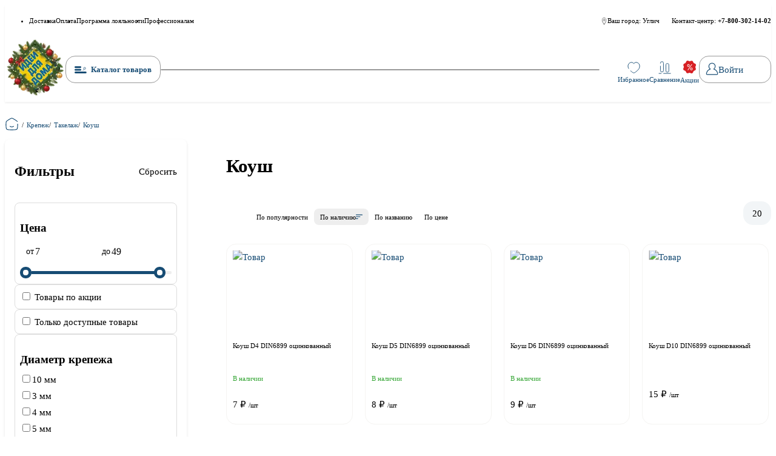

--- FILE ---
content_type: text/html;charset=utf-8
request_url: https://uglich.idd35.ru/category/00002820/
body_size: 431558
content:
<!DOCTYPE html><html  lang="ru" class=""><head><meta charset="utf-8">
<meta name="viewport" content="width=device-width, initial-scale=1, maximum-scale=1">
<title>Коуш – купить недорого в интернет-магазине idd35.ru</title>
<link rel="preconnect" href="https://cdn.diginetica.net/">
<link rel="preconnect" href="https://tracking.diginetica.net/">
<link rel="preconnect" href="https://tracking-app.diginetica.net/">
<style>:root{--orange-200:#fc9;--orange-300:#ffb366;--orange-400:#f93;--orange-500:#ff8000;--red-200:#efa6a7;--red-300:#e7797c;--red-400:#df4d50;--red-500:#d72024;--red-600:#f80202;--blue-100:#f2f5f7;--blue-200:rgba(23,76,116,.4);--blue-300:rgba(23,76,116,.6);--blue-400:rgba(23,76,116,.8);--blue-500:#174c74;--black-200:hsla(40,13%,95%,.6);--black-300:#f5f4f2;--black-400:#999;--black-500:#000;--green-200:#9bd39b;--green-300:#68bc68;--green-400:#36a636;--green-500:#049004;--border-radius:16px;--teaser-block-buy-height:50px;--paragraphMarginBottom:24px;--section-margin:50px;--tablet:1023.98;--mobile:767.98;--mobile-s:480.98}*,:after,:before{box-sizing:border-box}:where(ul,ol):where([class]){padding-left:0}:where(blockquote,figure):where([class]),body{font-family:Inter,sans-serif;margin:0}:where(h1,h2,h3,h4,h5,h6,p,ul,ol,dl):where([class]){margin-block:0}:where(dd[class]){margin-left:0}:where(fieldset[class]){border:none;margin-left:0;padding:0}:where(ul[class]){list-style:none}p{margin-block:0}p:where(:not([class]):not(:last-child)){margin-bottom:var(--paragraphMarginBottom)}img{display:inline-block;max-height:100%;max-width:100%;-o-object-fit:scale-down;object-fit:scale-down}figure{margin:0}button,input,select,textarea{font:inherit}html{height:100%;scroll-behavior:smooth;scroll-padding-top:120px;scrollbar-width:thin}body,html{scrollbar-gutter:stable}body{background:#fff;line-height:1.5;min-height:100%}svg:not(.svg-image) [fill]{fill:currentColor}svg:not(.svg-image) [stroke]{stroke:currentColor}svg:not(.svg-image) *{transition-property:fill,stroke}a[class]{text-decoration:none}@media (prefers-reduced-motion:reduce){*{animation-duration:.01ms!important;animation-iteration-count:1!important;scroll-behavior:auto!important;transition-duration:.01ms!important}}html{font-size:clamp(.875rem,.8347107438rem + .1652892562vw,1rem)}body{height:100%}svg{display:inline-block;height:1em;transition:fill .3s;vertical-align:unset;width:1em}.visually-hidden{border:0;clip-path:inset(100%);height:1px;margin:-1px;padding:0;position:absolute;white-space:nowrap;width:1px;clip:rect(0 0 0 0);overflow:hidden}a{color:var(--blue-500)}.container{margin:0 auto;max-width:1400px;padding-inline:15px}.button{background-color:transparent;border:none;cursor:pointer;padding:0;transition:all .3s}.button:disabled{opacity:.5;pointer-events:none}.button--main{border:1px solid var(--black-400);border-radius:var(--border-radius);padding:10px 15px}@media (hover:hover){.button--main:hover{background-color:var(--blue-500);border-color:var(--blue-500);color:#fff}}@media (hover:none){.button--main.touched,.button--main:active,.button--main:focus{background-color:var(--blue-500);border-color:var(--blue-500);color:#fff}}.button--red{background-color:var(--red-500);border:1px solid var(--red-500);border-radius:var(--border-radius);color:#fff;padding:10px 15px}@media (hover:hover){.button--red:hover{background-color:var(--red-300);border-color:var(--red-300)}}@media (hover:none){.button--red.touched,.button--red:active,.button--red:focus{background-color:var(--red-300);border-color:var(--red-300)}}.button--order-submit{background-color:var(--red-500);border:1px solid var(--red-500);border-radius:var(--border-radius);color:#fff;padding:10px 15px;width:100%}@media (hover:hover){.button--order-submit:hover{background-color:var(--red-300);border-color:var(-red-300)}}@media (hover:none){.button--order-submit.touched,.button--order-submit:active,.button--order-submit:focus{background-color:var(--red-300);border-color:var(-red-300)}}.checkbox{display:inline-block;padding-left:2.2em}.checkbox__box{background-color:#fff;background-position:50% 50%;background-repeat:no-repeat;border-radius:5px;box-shadow:0 0 0 .1em var(--black-400);height:20px;margin-left:-2.2em;margin-top:.15em;overflow:hidden;position:absolute;width:20px}.checkbox__input:checked+.checkbox__box{background-color:var(--blue-500);background-image:url("data:image/svg+xml;charset=utf-8,%3Csvg xmlns='http://www.w3.org/2000/svg' width='12' height='9' fill='none' viewBox='0 0 12 9'%3E%3Cpath stroke='%23fff' stroke-linecap='round' stroke-width='1.5' d='m1.3 4.3 3.3 3.3 6-6'/%3E%3C/svg%3E")}.checkbox__input:checked:disabled+.checkbox__box{background-color:#9b9b9b}.checkbox__input:focus+.checkbox__box{box-shadow:0 0 0 .1em var(--blue-500)}.checkbox__input:disabled+.checkbox__box{box-shadow:0 0 0 .1em #9b9b9b}.checkbox__label{display:inline-block;font-size:12px;text-transform:lowercase}.checkbox__label:first-letter{text-transform:uppercase}.tips{border-radius:0 5px 5px 0;color:#fff;font-size:clamp(.75rem,.6694214876rem + .3305785124vw,1rem);max-width:-moz-max-content;max-width:max-content;padding:2px 10px 4px;position:relative;text-transform:none}.tips:before{border:6px solid transparent;border-left:7px solid #fff;content:"";display:block;left:0;position:absolute;top:9px}.tips--action{background:var(--red-500)}#wrapper{display:flex;flex-direction:column;height:100%}table{border-collapse:collapse;margin-bottom:var(--paragraphMarginBottom)}table thead{background:var(--blue-500);color:#fff}table th{font-weight:600}table tr:nth-child(2n){background-color:#fff}table td,table th{border:1px solid var(--blue-300);font-weight:400;padding:10px;text-align:left}blockquote{border-left:2px solid var(--red-500);padding-left:5px}.type-text img{margin-block:20px}.header-fixed{padding-top:140px}</style>
<style>/*!
 * animate.css - https://animate.style/
 * Version - 4.1.1
 * Licensed under the MIT license - http://opensource.org/licenses/MIT
 *
 * Copyright (c) 2020 Animate.css
 */:root{--animate-duration:1s;--animate-delay:1s;--animate-repeat:1}.animate__animated{-webkit-animation-duration:1s;animation-duration:1s;-webkit-animation-duration:var(--animate-duration);animation-duration:var(--animate-duration);-webkit-animation-fill-mode:both;animation-fill-mode:both}.animate__animated.animate__infinite{-webkit-animation-iteration-count:infinite;animation-iteration-count:infinite}.animate__animated.animate__repeat-1{-webkit-animation-iteration-count:1;animation-iteration-count:1;-webkit-animation-iteration-count:var(--animate-repeat);animation-iteration-count:var(--animate-repeat)}.animate__animated.animate__repeat-2{-webkit-animation-iteration-count:2;animation-iteration-count:2;-webkit-animation-iteration-count:calc(var(--animate-repeat)*2);animation-iteration-count:calc(var(--animate-repeat)*2)}.animate__animated.animate__repeat-3{-webkit-animation-iteration-count:3;animation-iteration-count:3;-webkit-animation-iteration-count:calc(var(--animate-repeat)*3);animation-iteration-count:calc(var(--animate-repeat)*3)}.animate__animated.animate__delay-1s{-webkit-animation-delay:1s;animation-delay:1s;-webkit-animation-delay:var(--animate-delay);animation-delay:var(--animate-delay)}.animate__animated.animate__delay-2s{-webkit-animation-delay:2s;animation-delay:2s;-webkit-animation-delay:calc(var(--animate-delay)*2);animation-delay:calc(var(--animate-delay)*2)}.animate__animated.animate__delay-3s{-webkit-animation-delay:3s;animation-delay:3s;-webkit-animation-delay:calc(var(--animate-delay)*3);animation-delay:calc(var(--animate-delay)*3)}.animate__animated.animate__delay-4s{-webkit-animation-delay:4s;animation-delay:4s;-webkit-animation-delay:calc(var(--animate-delay)*4);animation-delay:calc(var(--animate-delay)*4)}.animate__animated.animate__delay-5s{-webkit-animation-delay:5s;animation-delay:5s;-webkit-animation-delay:calc(var(--animate-delay)*5);animation-delay:calc(var(--animate-delay)*5)}.animate__animated.animate__faster{-webkit-animation-duration:.5s;animation-duration:.5s;-webkit-animation-duration:calc(var(--animate-duration)/2);animation-duration:calc(var(--animate-duration)/2)}.animate__animated.animate__fast{-webkit-animation-duration:.8s;animation-duration:.8s;-webkit-animation-duration:calc(var(--animate-duration)*.8);animation-duration:calc(var(--animate-duration)*.8)}.animate__animated.animate__slow{-webkit-animation-duration:2s;animation-duration:2s;-webkit-animation-duration:calc(var(--animate-duration)*2);animation-duration:calc(var(--animate-duration)*2)}.animate__animated.animate__slower{-webkit-animation-duration:3s;animation-duration:3s;-webkit-animation-duration:calc(var(--animate-duration)*3);animation-duration:calc(var(--animate-duration)*3)}@media (prefers-reduced-motion:reduce),print{.animate__animated{-webkit-animation-duration:1ms!important;animation-duration:1ms!important;-webkit-animation-iteration-count:1!important;animation-iteration-count:1!important;-webkit-transition-duration:1ms!important;transition-duration:1ms!important}.animate__animated[class*=Out]{opacity:0}}@-webkit-keyframes bounce{0%,20%,53%,to{-webkit-animation-timing-function:cubic-bezier(.215,.61,.355,1);animation-timing-function:cubic-bezier(.215,.61,.355,1);-webkit-transform:translateZ(0);transform:translateZ(0)}40%,43%{-webkit-animation-timing-function:cubic-bezier(.755,.05,.855,.06);animation-timing-function:cubic-bezier(.755,.05,.855,.06);-webkit-transform:translate3d(0,-30px,0) scaleY(1.1);transform:translate3d(0,-30px,0) scaleY(1.1)}70%{-webkit-animation-timing-function:cubic-bezier(.755,.05,.855,.06);animation-timing-function:cubic-bezier(.755,.05,.855,.06);-webkit-transform:translate3d(0,-15px,0) scaleY(1.05);transform:translate3d(0,-15px,0) scaleY(1.05)}80%{-webkit-transform:translateZ(0) scaleY(.95);transform:translateZ(0) scaleY(.95);-webkit-transition-timing-function:cubic-bezier(.215,.61,.355,1);transition-timing-function:cubic-bezier(.215,.61,.355,1)}90%{-webkit-transform:translate3d(0,-4px,0) scaleY(1.02);transform:translate3d(0,-4px,0) scaleY(1.02)}}@keyframes bounce{0%,20%,53%,to{-webkit-animation-timing-function:cubic-bezier(.215,.61,.355,1);animation-timing-function:cubic-bezier(.215,.61,.355,1);-webkit-transform:translateZ(0);transform:translateZ(0)}40%,43%{-webkit-animation-timing-function:cubic-bezier(.755,.05,.855,.06);animation-timing-function:cubic-bezier(.755,.05,.855,.06);-webkit-transform:translate3d(0,-30px,0) scaleY(1.1);transform:translate3d(0,-30px,0) scaleY(1.1)}70%{-webkit-animation-timing-function:cubic-bezier(.755,.05,.855,.06);animation-timing-function:cubic-bezier(.755,.05,.855,.06);-webkit-transform:translate3d(0,-15px,0) scaleY(1.05);transform:translate3d(0,-15px,0) scaleY(1.05)}80%{-webkit-transform:translateZ(0) scaleY(.95);transform:translateZ(0) scaleY(.95);-webkit-transition-timing-function:cubic-bezier(.215,.61,.355,1);transition-timing-function:cubic-bezier(.215,.61,.355,1)}90%{-webkit-transform:translate3d(0,-4px,0) scaleY(1.02);transform:translate3d(0,-4px,0) scaleY(1.02)}}.animate__bounce{-webkit-animation-name:bounce;animation-name:bounce;-webkit-transform-origin:center bottom;transform-origin:center bottom}@-webkit-keyframes flash{0%,50%,to{opacity:1}25%,75%{opacity:0}}@keyframes flash{0%,50%,to{opacity:1}25%,75%{opacity:0}}.animate__flash{-webkit-animation-name:flash;animation-name:flash}@-webkit-keyframes pulse{0%{-webkit-transform:scaleX(1);transform:scaleX(1)}50%{-webkit-transform:scale3d(1.05,1.05,1.05);transform:scale3d(1.05,1.05,1.05)}to{-webkit-transform:scaleX(1);transform:scaleX(1)}}@keyframes pulse{0%{-webkit-transform:scaleX(1);transform:scaleX(1)}50%{-webkit-transform:scale3d(1.05,1.05,1.05);transform:scale3d(1.05,1.05,1.05)}to{-webkit-transform:scaleX(1);transform:scaleX(1)}}.animate__pulse{-webkit-animation-name:pulse;animation-name:pulse;-webkit-animation-timing-function:ease-in-out;animation-timing-function:ease-in-out}@-webkit-keyframes rubberBand{0%{-webkit-transform:scaleX(1);transform:scaleX(1)}30%{-webkit-transform:scale3d(1.25,.75,1);transform:scale3d(1.25,.75,1)}40%{-webkit-transform:scale3d(.75,1.25,1);transform:scale3d(.75,1.25,1)}50%{-webkit-transform:scale3d(1.15,.85,1);transform:scale3d(1.15,.85,1)}65%{-webkit-transform:scale3d(.95,1.05,1);transform:scale3d(.95,1.05,1)}75%{-webkit-transform:scale3d(1.05,.95,1);transform:scale3d(1.05,.95,1)}to{-webkit-transform:scaleX(1);transform:scaleX(1)}}@keyframes rubberBand{0%{-webkit-transform:scaleX(1);transform:scaleX(1)}30%{-webkit-transform:scale3d(1.25,.75,1);transform:scale3d(1.25,.75,1)}40%{-webkit-transform:scale3d(.75,1.25,1);transform:scale3d(.75,1.25,1)}50%{-webkit-transform:scale3d(1.15,.85,1);transform:scale3d(1.15,.85,1)}65%{-webkit-transform:scale3d(.95,1.05,1);transform:scale3d(.95,1.05,1)}75%{-webkit-transform:scale3d(1.05,.95,1);transform:scale3d(1.05,.95,1)}to{-webkit-transform:scaleX(1);transform:scaleX(1)}}.animate__rubberBand{-webkit-animation-name:rubberBand;animation-name:rubberBand}@-webkit-keyframes shakeX{0%,to{-webkit-transform:translateZ(0);transform:translateZ(0)}10%,30%,50%,70%,90%{-webkit-transform:translate3d(-10px,0,0);transform:translate3d(-10px,0,0)}20%,40%,60%,80%{-webkit-transform:translate3d(10px,0,0);transform:translate3d(10px,0,0)}}@keyframes shakeX{0%,to{-webkit-transform:translateZ(0);transform:translateZ(0)}10%,30%,50%,70%,90%{-webkit-transform:translate3d(-10px,0,0);transform:translate3d(-10px,0,0)}20%,40%,60%,80%{-webkit-transform:translate3d(10px,0,0);transform:translate3d(10px,0,0)}}.animate__shakeX{-webkit-animation-name:shakeX;animation-name:shakeX}@-webkit-keyframes shakeY{0%,to{-webkit-transform:translateZ(0);transform:translateZ(0)}10%,30%,50%,70%,90%{-webkit-transform:translate3d(0,-10px,0);transform:translate3d(0,-10px,0)}20%,40%,60%,80%{-webkit-transform:translate3d(0,10px,0);transform:translate3d(0,10px,0)}}@keyframes shakeY{0%,to{-webkit-transform:translateZ(0);transform:translateZ(0)}10%,30%,50%,70%,90%{-webkit-transform:translate3d(0,-10px,0);transform:translate3d(0,-10px,0)}20%,40%,60%,80%{-webkit-transform:translate3d(0,10px,0);transform:translate3d(0,10px,0)}}.animate__shakeY{-webkit-animation-name:shakeY;animation-name:shakeY}@-webkit-keyframes headShake{0%{-webkit-transform:translateX(0);transform:translate(0)}6.5%{-webkit-transform:translateX(-6px) rotateY(-9deg);transform:translate(-6px) rotateY(-9deg)}18.5%{-webkit-transform:translateX(5px) rotateY(7deg);transform:translate(5px) rotateY(7deg)}31.5%{-webkit-transform:translateX(-3px) rotateY(-5deg);transform:translate(-3px) rotateY(-5deg)}43.5%{-webkit-transform:translateX(2px) rotateY(3deg);transform:translate(2px) rotateY(3deg)}50%{-webkit-transform:translateX(0);transform:translate(0)}}@keyframes headShake{0%{-webkit-transform:translateX(0);transform:translate(0)}6.5%{-webkit-transform:translateX(-6px) rotateY(-9deg);transform:translate(-6px) rotateY(-9deg)}18.5%{-webkit-transform:translateX(5px) rotateY(7deg);transform:translate(5px) rotateY(7deg)}31.5%{-webkit-transform:translateX(-3px) rotateY(-5deg);transform:translate(-3px) rotateY(-5deg)}43.5%{-webkit-transform:translateX(2px) rotateY(3deg);transform:translate(2px) rotateY(3deg)}50%{-webkit-transform:translateX(0);transform:translate(0)}}.animate__headShake{-webkit-animation-name:headShake;animation-name:headShake;-webkit-animation-timing-function:ease-in-out;animation-timing-function:ease-in-out}@-webkit-keyframes swing{20%{-webkit-transform:rotate(15deg);transform:rotate(15deg)}40%{-webkit-transform:rotate(-10deg);transform:rotate(-10deg)}60%{-webkit-transform:rotate(5deg);transform:rotate(5deg)}80%{-webkit-transform:rotate(-5deg);transform:rotate(-5deg)}to{-webkit-transform:rotate(0deg);transform:rotate(0)}}@keyframes swing{20%{-webkit-transform:rotate(15deg);transform:rotate(15deg)}40%{-webkit-transform:rotate(-10deg);transform:rotate(-10deg)}60%{-webkit-transform:rotate(5deg);transform:rotate(5deg)}80%{-webkit-transform:rotate(-5deg);transform:rotate(-5deg)}to{-webkit-transform:rotate(0deg);transform:rotate(0)}}.animate__swing{-webkit-animation-name:swing;animation-name:swing;-webkit-transform-origin:top center;transform-origin:top center}@-webkit-keyframes tada{0%{-webkit-transform:scaleX(1);transform:scaleX(1)}10%,20%{-webkit-transform:scale3d(.9,.9,.9) rotate(-3deg);transform:scale3d(.9,.9,.9) rotate(-3deg)}30%,50%,70%,90%{-webkit-transform:scale3d(1.1,1.1,1.1) rotate(3deg);transform:scale3d(1.1,1.1,1.1) rotate(3deg)}40%,60%,80%{-webkit-transform:scale3d(1.1,1.1,1.1) rotate(-3deg);transform:scale3d(1.1,1.1,1.1) rotate(-3deg)}to{-webkit-transform:scaleX(1);transform:scaleX(1)}}@keyframes tada{0%{-webkit-transform:scaleX(1);transform:scaleX(1)}10%,20%{-webkit-transform:scale3d(.9,.9,.9) rotate(-3deg);transform:scale3d(.9,.9,.9) rotate(-3deg)}30%,50%,70%,90%{-webkit-transform:scale3d(1.1,1.1,1.1) rotate(3deg);transform:scale3d(1.1,1.1,1.1) rotate(3deg)}40%,60%,80%{-webkit-transform:scale3d(1.1,1.1,1.1) rotate(-3deg);transform:scale3d(1.1,1.1,1.1) rotate(-3deg)}to{-webkit-transform:scaleX(1);transform:scaleX(1)}}.animate__tada{-webkit-animation-name:tada;animation-name:tada}@-webkit-keyframes wobble{0%{-webkit-transform:translateZ(0);transform:translateZ(0)}15%{-webkit-transform:translate3d(-25%,0,0) rotate(-5deg);transform:translate3d(-25%,0,0) rotate(-5deg)}30%{-webkit-transform:translate3d(20%,0,0) rotate(3deg);transform:translate3d(20%,0,0) rotate(3deg)}45%{-webkit-transform:translate3d(-15%,0,0) rotate(-3deg);transform:translate3d(-15%,0,0) rotate(-3deg)}60%{-webkit-transform:translate3d(10%,0,0) rotate(2deg);transform:translate3d(10%,0,0) rotate(2deg)}75%{-webkit-transform:translate3d(-5%,0,0) rotate(-1deg);transform:translate3d(-5%,0,0) rotate(-1deg)}to{-webkit-transform:translateZ(0);transform:translateZ(0)}}@keyframes wobble{0%{-webkit-transform:translateZ(0);transform:translateZ(0)}15%{-webkit-transform:translate3d(-25%,0,0) rotate(-5deg);transform:translate3d(-25%,0,0) rotate(-5deg)}30%{-webkit-transform:translate3d(20%,0,0) rotate(3deg);transform:translate3d(20%,0,0) rotate(3deg)}45%{-webkit-transform:translate3d(-15%,0,0) rotate(-3deg);transform:translate3d(-15%,0,0) rotate(-3deg)}60%{-webkit-transform:translate3d(10%,0,0) rotate(2deg);transform:translate3d(10%,0,0) rotate(2deg)}75%{-webkit-transform:translate3d(-5%,0,0) rotate(-1deg);transform:translate3d(-5%,0,0) rotate(-1deg)}to{-webkit-transform:translateZ(0);transform:translateZ(0)}}.animate__wobble{-webkit-animation-name:wobble;animation-name:wobble}@-webkit-keyframes jello{0%,11.1%,to{-webkit-transform:translateZ(0);transform:translateZ(0)}22.2%{-webkit-transform:skewX(-12.5deg) skewY(-12.5deg);transform:skew(-12.5deg) skewY(-12.5deg)}33.3%{-webkit-transform:skewX(6.25deg) skewY(6.25deg);transform:skew(6.25deg) skewY(6.25deg)}44.4%{-webkit-transform:skewX(-3.125deg) skewY(-3.125deg);transform:skew(-3.125deg) skewY(-3.125deg)}55.5%{-webkit-transform:skewX(1.5625deg) skewY(1.5625deg);transform:skew(1.5625deg) skewY(1.5625deg)}66.6%{-webkit-transform:skewX(-.78125deg) skewY(-.78125deg);transform:skew(-.78125deg) skewY(-.78125deg)}77.7%{-webkit-transform:skewX(.390625deg) skewY(.390625deg);transform:skew(.390625deg) skewY(.390625deg)}88.8%{-webkit-transform:skewX(-.1953125deg) skewY(-.1953125deg);transform:skew(-.1953125deg) skewY(-.1953125deg)}}@keyframes jello{0%,11.1%,to{-webkit-transform:translateZ(0);transform:translateZ(0)}22.2%{-webkit-transform:skewX(-12.5deg) skewY(-12.5deg);transform:skew(-12.5deg) skewY(-12.5deg)}33.3%{-webkit-transform:skewX(6.25deg) skewY(6.25deg);transform:skew(6.25deg) skewY(6.25deg)}44.4%{-webkit-transform:skewX(-3.125deg) skewY(-3.125deg);transform:skew(-3.125deg) skewY(-3.125deg)}55.5%{-webkit-transform:skewX(1.5625deg) skewY(1.5625deg);transform:skew(1.5625deg) skewY(1.5625deg)}66.6%{-webkit-transform:skewX(-.78125deg) skewY(-.78125deg);transform:skew(-.78125deg) skewY(-.78125deg)}77.7%{-webkit-transform:skewX(.390625deg) skewY(.390625deg);transform:skew(.390625deg) skewY(.390625deg)}88.8%{-webkit-transform:skewX(-.1953125deg) skewY(-.1953125deg);transform:skew(-.1953125deg) skewY(-.1953125deg)}}.animate__jello{-webkit-animation-name:jello;animation-name:jello;-webkit-transform-origin:center;transform-origin:center}@-webkit-keyframes heartBeat{0%{-webkit-transform:scale(1);transform:scale(1)}14%{-webkit-transform:scale(1.3);transform:scale(1.3)}28%{-webkit-transform:scale(1);transform:scale(1)}42%{-webkit-transform:scale(1.3);transform:scale(1.3)}70%{-webkit-transform:scale(1);transform:scale(1)}}@keyframes heartBeat{0%{-webkit-transform:scale(1);transform:scale(1)}14%{-webkit-transform:scale(1.3);transform:scale(1.3)}28%{-webkit-transform:scale(1);transform:scale(1)}42%{-webkit-transform:scale(1.3);transform:scale(1.3)}70%{-webkit-transform:scale(1);transform:scale(1)}}.animate__heartBeat{-webkit-animation-duration:1.3s;animation-duration:1.3s;-webkit-animation-duration:calc(var(--animate-duration)*1.3);animation-duration:calc(var(--animate-duration)*1.3);-webkit-animation-name:heartBeat;animation-name:heartBeat;-webkit-animation-timing-function:ease-in-out;animation-timing-function:ease-in-out}@-webkit-keyframes backInDown{0%{opacity:.7;-webkit-transform:translateY(-1200px) scale(.7);transform:translateY(-1200px) scale(.7)}80%{opacity:.7;-webkit-transform:translateY(0) scale(.7);transform:translateY(0) scale(.7)}to{opacity:1;-webkit-transform:scale(1);transform:scale(1)}}@keyframes backInDown{0%{opacity:.7;-webkit-transform:translateY(-1200px) scale(.7);transform:translateY(-1200px) scale(.7)}80%{opacity:.7;-webkit-transform:translateY(0) scale(.7);transform:translateY(0) scale(.7)}to{opacity:1;-webkit-transform:scale(1);transform:scale(1)}}.animate__backInDown{-webkit-animation-name:backInDown;animation-name:backInDown}@-webkit-keyframes backInLeft{0%{opacity:.7;-webkit-transform:translateX(-2000px) scale(.7);transform:translate(-2000px) scale(.7)}80%{opacity:.7;-webkit-transform:translateX(0) scale(.7);transform:translate(0) scale(.7)}to{opacity:1;-webkit-transform:scale(1);transform:scale(1)}}@keyframes backInLeft{0%{opacity:.7;-webkit-transform:translateX(-2000px) scale(.7);transform:translate(-2000px) scale(.7)}80%{opacity:.7;-webkit-transform:translateX(0) scale(.7);transform:translate(0) scale(.7)}to{opacity:1;-webkit-transform:scale(1);transform:scale(1)}}.animate__backInLeft{-webkit-animation-name:backInLeft;animation-name:backInLeft}@-webkit-keyframes backInRight{0%{opacity:.7;-webkit-transform:translateX(2000px) scale(.7);transform:translate(2000px) scale(.7)}80%{opacity:.7;-webkit-transform:translateX(0) scale(.7);transform:translate(0) scale(.7)}to{opacity:1;-webkit-transform:scale(1);transform:scale(1)}}@keyframes backInRight{0%{opacity:.7;-webkit-transform:translateX(2000px) scale(.7);transform:translate(2000px) scale(.7)}80%{opacity:.7;-webkit-transform:translateX(0) scale(.7);transform:translate(0) scale(.7)}to{opacity:1;-webkit-transform:scale(1);transform:scale(1)}}.animate__backInRight{-webkit-animation-name:backInRight;animation-name:backInRight}@-webkit-keyframes backInUp{0%{opacity:.7;-webkit-transform:translateY(1200px) scale(.7);transform:translateY(1200px) scale(.7)}80%{opacity:.7;-webkit-transform:translateY(0) scale(.7);transform:translateY(0) scale(.7)}to{opacity:1;-webkit-transform:scale(1);transform:scale(1)}}@keyframes backInUp{0%{opacity:.7;-webkit-transform:translateY(1200px) scale(.7);transform:translateY(1200px) scale(.7)}80%{opacity:.7;-webkit-transform:translateY(0) scale(.7);transform:translateY(0) scale(.7)}to{opacity:1;-webkit-transform:scale(1);transform:scale(1)}}.animate__backInUp{-webkit-animation-name:backInUp;animation-name:backInUp}@-webkit-keyframes backOutDown{0%{opacity:1;-webkit-transform:scale(1);transform:scale(1)}20%{opacity:.7;-webkit-transform:translateY(0) scale(.7);transform:translateY(0) scale(.7)}to{opacity:.7;-webkit-transform:translateY(700px) scale(.7);transform:translateY(700px) scale(.7)}}@keyframes backOutDown{0%{opacity:1;-webkit-transform:scale(1);transform:scale(1)}20%{opacity:.7;-webkit-transform:translateY(0) scale(.7);transform:translateY(0) scale(.7)}to{opacity:.7;-webkit-transform:translateY(700px) scale(.7);transform:translateY(700px) scale(.7)}}.animate__backOutDown{-webkit-animation-name:backOutDown;animation-name:backOutDown}@-webkit-keyframes backOutLeft{0%{opacity:1;-webkit-transform:scale(1);transform:scale(1)}20%{opacity:.7;-webkit-transform:translateX(0) scale(.7);transform:translate(0) scale(.7)}to{opacity:.7;-webkit-transform:translateX(-2000px) scale(.7);transform:translate(-2000px) scale(.7)}}@keyframes backOutLeft{0%{opacity:1;-webkit-transform:scale(1);transform:scale(1)}20%{opacity:.7;-webkit-transform:translateX(0) scale(.7);transform:translate(0) scale(.7)}to{opacity:.7;-webkit-transform:translateX(-2000px) scale(.7);transform:translate(-2000px) scale(.7)}}.animate__backOutLeft{-webkit-animation-name:backOutLeft;animation-name:backOutLeft}@-webkit-keyframes backOutRight{0%{opacity:1;-webkit-transform:scale(1);transform:scale(1)}20%{opacity:.7;-webkit-transform:translateX(0) scale(.7);transform:translate(0) scale(.7)}to{opacity:.7;-webkit-transform:translateX(2000px) scale(.7);transform:translate(2000px) scale(.7)}}@keyframes backOutRight{0%{opacity:1;-webkit-transform:scale(1);transform:scale(1)}20%{opacity:.7;-webkit-transform:translateX(0) scale(.7);transform:translate(0) scale(.7)}to{opacity:.7;-webkit-transform:translateX(2000px) scale(.7);transform:translate(2000px) scale(.7)}}.animate__backOutRight{-webkit-animation-name:backOutRight;animation-name:backOutRight}@-webkit-keyframes backOutUp{0%{opacity:1;-webkit-transform:scale(1);transform:scale(1)}20%{opacity:.7;-webkit-transform:translateY(0) scale(.7);transform:translateY(0) scale(.7)}to{opacity:.7;-webkit-transform:translateY(-700px) scale(.7);transform:translateY(-700px) scale(.7)}}@keyframes backOutUp{0%{opacity:1;-webkit-transform:scale(1);transform:scale(1)}20%{opacity:.7;-webkit-transform:translateY(0) scale(.7);transform:translateY(0) scale(.7)}to{opacity:.7;-webkit-transform:translateY(-700px) scale(.7);transform:translateY(-700px) scale(.7)}}.animate__backOutUp{-webkit-animation-name:backOutUp;animation-name:backOutUp}@-webkit-keyframes bounceIn{0%,20%,40%,60%,80%,to{-webkit-animation-timing-function:cubic-bezier(.215,.61,.355,1);animation-timing-function:cubic-bezier(.215,.61,.355,1)}0%{opacity:0;-webkit-transform:scale3d(.3,.3,.3);transform:scale3d(.3,.3,.3)}20%{-webkit-transform:scale3d(1.1,1.1,1.1);transform:scale3d(1.1,1.1,1.1)}40%{-webkit-transform:scale3d(.9,.9,.9);transform:scale3d(.9,.9,.9)}60%{opacity:1;-webkit-transform:scale3d(1.03,1.03,1.03);transform:scale3d(1.03,1.03,1.03)}80%{-webkit-transform:scale3d(.97,.97,.97);transform:scale3d(.97,.97,.97)}to{opacity:1;-webkit-transform:scaleX(1);transform:scaleX(1)}}@keyframes bounceIn{0%,20%,40%,60%,80%,to{-webkit-animation-timing-function:cubic-bezier(.215,.61,.355,1);animation-timing-function:cubic-bezier(.215,.61,.355,1)}0%{opacity:0;-webkit-transform:scale3d(.3,.3,.3);transform:scale3d(.3,.3,.3)}20%{-webkit-transform:scale3d(1.1,1.1,1.1);transform:scale3d(1.1,1.1,1.1)}40%{-webkit-transform:scale3d(.9,.9,.9);transform:scale3d(.9,.9,.9)}60%{opacity:1;-webkit-transform:scale3d(1.03,1.03,1.03);transform:scale3d(1.03,1.03,1.03)}80%{-webkit-transform:scale3d(.97,.97,.97);transform:scale3d(.97,.97,.97)}to{opacity:1;-webkit-transform:scaleX(1);transform:scaleX(1)}}.animate__bounceIn{-webkit-animation-duration:.75s;animation-duration:.75s;-webkit-animation-duration:calc(var(--animate-duration)*.75);animation-duration:calc(var(--animate-duration)*.75);-webkit-animation-name:bounceIn;animation-name:bounceIn}@-webkit-keyframes bounceInDown{0%,60%,75%,90%,to{-webkit-animation-timing-function:cubic-bezier(.215,.61,.355,1);animation-timing-function:cubic-bezier(.215,.61,.355,1)}0%{opacity:0;-webkit-transform:translate3d(0,-3000px,0) scaleY(3);transform:translate3d(0,-3000px,0) scaleY(3)}60%{opacity:1;-webkit-transform:translate3d(0,25px,0) scaleY(.9);transform:translate3d(0,25px,0) scaleY(.9)}75%{-webkit-transform:translate3d(0,-10px,0) scaleY(.95);transform:translate3d(0,-10px,0) scaleY(.95)}90%{-webkit-transform:translate3d(0,5px,0) scaleY(.985);transform:translate3d(0,5px,0) scaleY(.985)}to{-webkit-transform:translateZ(0);transform:translateZ(0)}}@keyframes bounceInDown{0%,60%,75%,90%,to{-webkit-animation-timing-function:cubic-bezier(.215,.61,.355,1);animation-timing-function:cubic-bezier(.215,.61,.355,1)}0%{opacity:0;-webkit-transform:translate3d(0,-3000px,0) scaleY(3);transform:translate3d(0,-3000px,0) scaleY(3)}60%{opacity:1;-webkit-transform:translate3d(0,25px,0) scaleY(.9);transform:translate3d(0,25px,0) scaleY(.9)}75%{-webkit-transform:translate3d(0,-10px,0) scaleY(.95);transform:translate3d(0,-10px,0) scaleY(.95)}90%{-webkit-transform:translate3d(0,5px,0) scaleY(.985);transform:translate3d(0,5px,0) scaleY(.985)}to{-webkit-transform:translateZ(0);transform:translateZ(0)}}.animate__bounceInDown{-webkit-animation-name:bounceInDown;animation-name:bounceInDown}@-webkit-keyframes bounceInLeft{0%,60%,75%,90%,to{-webkit-animation-timing-function:cubic-bezier(.215,.61,.355,1);animation-timing-function:cubic-bezier(.215,.61,.355,1)}0%{opacity:0;-webkit-transform:translate3d(-3000px,0,0) scaleX(3);transform:translate3d(-3000px,0,0) scaleX(3)}60%{opacity:1;-webkit-transform:translate3d(25px,0,0) scaleX(1);transform:translate3d(25px,0,0) scaleX(1)}75%{-webkit-transform:translate3d(-10px,0,0) scaleX(.98);transform:translate3d(-10px,0,0) scaleX(.98)}90%{-webkit-transform:translate3d(5px,0,0) scaleX(.995);transform:translate3d(5px,0,0) scaleX(.995)}to{-webkit-transform:translateZ(0);transform:translateZ(0)}}@keyframes bounceInLeft{0%,60%,75%,90%,to{-webkit-animation-timing-function:cubic-bezier(.215,.61,.355,1);animation-timing-function:cubic-bezier(.215,.61,.355,1)}0%{opacity:0;-webkit-transform:translate3d(-3000px,0,0) scaleX(3);transform:translate3d(-3000px,0,0) scaleX(3)}60%{opacity:1;-webkit-transform:translate3d(25px,0,0) scaleX(1);transform:translate3d(25px,0,0) scaleX(1)}75%{-webkit-transform:translate3d(-10px,0,0) scaleX(.98);transform:translate3d(-10px,0,0) scaleX(.98)}90%{-webkit-transform:translate3d(5px,0,0) scaleX(.995);transform:translate3d(5px,0,0) scaleX(.995)}to{-webkit-transform:translateZ(0);transform:translateZ(0)}}.animate__bounceInLeft{-webkit-animation-name:bounceInLeft;animation-name:bounceInLeft}@-webkit-keyframes bounceInRight{0%,60%,75%,90%,to{-webkit-animation-timing-function:cubic-bezier(.215,.61,.355,1);animation-timing-function:cubic-bezier(.215,.61,.355,1)}0%{opacity:0;-webkit-transform:translate3d(3000px,0,0) scaleX(3);transform:translate3d(3000px,0,0) scaleX(3)}60%{opacity:1;-webkit-transform:translate3d(-25px,0,0) scaleX(1);transform:translate3d(-25px,0,0) scaleX(1)}75%{-webkit-transform:translate3d(10px,0,0) scaleX(.98);transform:translate3d(10px,0,0) scaleX(.98)}90%{-webkit-transform:translate3d(-5px,0,0) scaleX(.995);transform:translate3d(-5px,0,0) scaleX(.995)}to{-webkit-transform:translateZ(0);transform:translateZ(0)}}@keyframes bounceInRight{0%,60%,75%,90%,to{-webkit-animation-timing-function:cubic-bezier(.215,.61,.355,1);animation-timing-function:cubic-bezier(.215,.61,.355,1)}0%{opacity:0;-webkit-transform:translate3d(3000px,0,0) scaleX(3);transform:translate3d(3000px,0,0) scaleX(3)}60%{opacity:1;-webkit-transform:translate3d(-25px,0,0) scaleX(1);transform:translate3d(-25px,0,0) scaleX(1)}75%{-webkit-transform:translate3d(10px,0,0) scaleX(.98);transform:translate3d(10px,0,0) scaleX(.98)}90%{-webkit-transform:translate3d(-5px,0,0) scaleX(.995);transform:translate3d(-5px,0,0) scaleX(.995)}to{-webkit-transform:translateZ(0);transform:translateZ(0)}}.animate__bounceInRight{-webkit-animation-name:bounceInRight;animation-name:bounceInRight}@-webkit-keyframes bounceInUp{0%,60%,75%,90%,to{-webkit-animation-timing-function:cubic-bezier(.215,.61,.355,1);animation-timing-function:cubic-bezier(.215,.61,.355,1)}0%{opacity:0;-webkit-transform:translate3d(0,3000px,0) scaleY(5);transform:translate3d(0,3000px,0) scaleY(5)}60%{opacity:1;-webkit-transform:translate3d(0,-20px,0) scaleY(.9);transform:translate3d(0,-20px,0) scaleY(.9)}75%{-webkit-transform:translate3d(0,10px,0) scaleY(.95);transform:translate3d(0,10px,0) scaleY(.95)}90%{-webkit-transform:translate3d(0,-5px,0) scaleY(.985);transform:translate3d(0,-5px,0) scaleY(.985)}to{-webkit-transform:translateZ(0);transform:translateZ(0)}}@keyframes bounceInUp{0%,60%,75%,90%,to{-webkit-animation-timing-function:cubic-bezier(.215,.61,.355,1);animation-timing-function:cubic-bezier(.215,.61,.355,1)}0%{opacity:0;-webkit-transform:translate3d(0,3000px,0) scaleY(5);transform:translate3d(0,3000px,0) scaleY(5)}60%{opacity:1;-webkit-transform:translate3d(0,-20px,0) scaleY(.9);transform:translate3d(0,-20px,0) scaleY(.9)}75%{-webkit-transform:translate3d(0,10px,0) scaleY(.95);transform:translate3d(0,10px,0) scaleY(.95)}90%{-webkit-transform:translate3d(0,-5px,0) scaleY(.985);transform:translate3d(0,-5px,0) scaleY(.985)}to{-webkit-transform:translateZ(0);transform:translateZ(0)}}.animate__bounceInUp{-webkit-animation-name:bounceInUp;animation-name:bounceInUp}@-webkit-keyframes bounceOut{20%{-webkit-transform:scale3d(.9,.9,.9);transform:scale3d(.9,.9,.9)}50%,55%{opacity:1;-webkit-transform:scale3d(1.1,1.1,1.1);transform:scale3d(1.1,1.1,1.1)}to{opacity:0;-webkit-transform:scale3d(.3,.3,.3);transform:scale3d(.3,.3,.3)}}@keyframes bounceOut{20%{-webkit-transform:scale3d(.9,.9,.9);transform:scale3d(.9,.9,.9)}50%,55%{opacity:1;-webkit-transform:scale3d(1.1,1.1,1.1);transform:scale3d(1.1,1.1,1.1)}to{opacity:0;-webkit-transform:scale3d(.3,.3,.3);transform:scale3d(.3,.3,.3)}}.animate__bounceOut{-webkit-animation-duration:.75s;animation-duration:.75s;-webkit-animation-duration:calc(var(--animate-duration)*.75);animation-duration:calc(var(--animate-duration)*.75);-webkit-animation-name:bounceOut;animation-name:bounceOut}@-webkit-keyframes bounceOutDown{20%{-webkit-transform:translate3d(0,10px,0) scaleY(.985);transform:translate3d(0,10px,0) scaleY(.985)}40%,45%{opacity:1;-webkit-transform:translate3d(0,-20px,0) scaleY(.9);transform:translate3d(0,-20px,0) scaleY(.9)}to{opacity:0;-webkit-transform:translate3d(0,2000px,0) scaleY(3);transform:translate3d(0,2000px,0) scaleY(3)}}@keyframes bounceOutDown{20%{-webkit-transform:translate3d(0,10px,0) scaleY(.985);transform:translate3d(0,10px,0) scaleY(.985)}40%,45%{opacity:1;-webkit-transform:translate3d(0,-20px,0) scaleY(.9);transform:translate3d(0,-20px,0) scaleY(.9)}to{opacity:0;-webkit-transform:translate3d(0,2000px,0) scaleY(3);transform:translate3d(0,2000px,0) scaleY(3)}}.animate__bounceOutDown{-webkit-animation-name:bounceOutDown;animation-name:bounceOutDown}@-webkit-keyframes bounceOutLeft{20%{opacity:1;-webkit-transform:translate3d(20px,0,0) scaleX(.9);transform:translate3d(20px,0,0) scaleX(.9)}to{opacity:0;-webkit-transform:translate3d(-2000px,0,0) scaleX(2);transform:translate3d(-2000px,0,0) scaleX(2)}}@keyframes bounceOutLeft{20%{opacity:1;-webkit-transform:translate3d(20px,0,0) scaleX(.9);transform:translate3d(20px,0,0) scaleX(.9)}to{opacity:0;-webkit-transform:translate3d(-2000px,0,0) scaleX(2);transform:translate3d(-2000px,0,0) scaleX(2)}}.animate__bounceOutLeft{-webkit-animation-name:bounceOutLeft;animation-name:bounceOutLeft}@-webkit-keyframes bounceOutRight{20%{opacity:1;-webkit-transform:translate3d(-20px,0,0) scaleX(.9);transform:translate3d(-20px,0,0) scaleX(.9)}to{opacity:0;-webkit-transform:translate3d(2000px,0,0) scaleX(2);transform:translate3d(2000px,0,0) scaleX(2)}}@keyframes bounceOutRight{20%{opacity:1;-webkit-transform:translate3d(-20px,0,0) scaleX(.9);transform:translate3d(-20px,0,0) scaleX(.9)}to{opacity:0;-webkit-transform:translate3d(2000px,0,0) scaleX(2);transform:translate3d(2000px,0,0) scaleX(2)}}.animate__bounceOutRight{-webkit-animation-name:bounceOutRight;animation-name:bounceOutRight}@-webkit-keyframes bounceOutUp{20%{-webkit-transform:translate3d(0,-10px,0) scaleY(.985);transform:translate3d(0,-10px,0) scaleY(.985)}40%,45%{opacity:1;-webkit-transform:translate3d(0,20px,0) scaleY(.9);transform:translate3d(0,20px,0) scaleY(.9)}to{opacity:0;-webkit-transform:translate3d(0,-2000px,0) scaleY(3);transform:translate3d(0,-2000px,0) scaleY(3)}}@keyframes bounceOutUp{20%{-webkit-transform:translate3d(0,-10px,0) scaleY(.985);transform:translate3d(0,-10px,0) scaleY(.985)}40%,45%{opacity:1;-webkit-transform:translate3d(0,20px,0) scaleY(.9);transform:translate3d(0,20px,0) scaleY(.9)}to{opacity:0;-webkit-transform:translate3d(0,-2000px,0) scaleY(3);transform:translate3d(0,-2000px,0) scaleY(3)}}.animate__bounceOutUp{-webkit-animation-name:bounceOutUp;animation-name:bounceOutUp}@-webkit-keyframes fadeIn{0%{opacity:0}to{opacity:1}}@keyframes fadeIn{0%{opacity:0}to{opacity:1}}.animate__fadeIn{-webkit-animation-name:fadeIn;animation-name:fadeIn}@-webkit-keyframes fadeInDown{0%{opacity:0;-webkit-transform:translate3d(0,-100%,0);transform:translate3d(0,-100%,0)}to{opacity:1;-webkit-transform:translateZ(0);transform:translateZ(0)}}@keyframes fadeInDown{0%{opacity:0;-webkit-transform:translate3d(0,-100%,0);transform:translate3d(0,-100%,0)}to{opacity:1;-webkit-transform:translateZ(0);transform:translateZ(0)}}.animate__fadeInDown{-webkit-animation-name:fadeInDown;animation-name:fadeInDown}@-webkit-keyframes fadeInDownBig{0%{opacity:0;-webkit-transform:translate3d(0,-2000px,0);transform:translate3d(0,-2000px,0)}to{opacity:1;-webkit-transform:translateZ(0);transform:translateZ(0)}}@keyframes fadeInDownBig{0%{opacity:0;-webkit-transform:translate3d(0,-2000px,0);transform:translate3d(0,-2000px,0)}to{opacity:1;-webkit-transform:translateZ(0);transform:translateZ(0)}}.animate__fadeInDownBig{-webkit-animation-name:fadeInDownBig;animation-name:fadeInDownBig}@-webkit-keyframes fadeInLeft{0%{opacity:0;-webkit-transform:translate3d(-100%,0,0);transform:translate3d(-100%,0,0)}to{opacity:1;-webkit-transform:translateZ(0);transform:translateZ(0)}}@keyframes fadeInLeft{0%{opacity:0;-webkit-transform:translate3d(-100%,0,0);transform:translate3d(-100%,0,0)}to{opacity:1;-webkit-transform:translateZ(0);transform:translateZ(0)}}.animate__fadeInLeft{-webkit-animation-name:fadeInLeft;animation-name:fadeInLeft}@-webkit-keyframes fadeInLeftBig{0%{opacity:0;-webkit-transform:translate3d(-2000px,0,0);transform:translate3d(-2000px,0,0)}to{opacity:1;-webkit-transform:translateZ(0);transform:translateZ(0)}}@keyframes fadeInLeftBig{0%{opacity:0;-webkit-transform:translate3d(-2000px,0,0);transform:translate3d(-2000px,0,0)}to{opacity:1;-webkit-transform:translateZ(0);transform:translateZ(0)}}.animate__fadeInLeftBig{-webkit-animation-name:fadeInLeftBig;animation-name:fadeInLeftBig}@-webkit-keyframes fadeInRight{0%{opacity:0;-webkit-transform:translate3d(100%,0,0);transform:translate3d(100%,0,0)}to{opacity:1;-webkit-transform:translateZ(0);transform:translateZ(0)}}@keyframes fadeInRight{0%{opacity:0;-webkit-transform:translate3d(100%,0,0);transform:translate3d(100%,0,0)}to{opacity:1;-webkit-transform:translateZ(0);transform:translateZ(0)}}.animate__fadeInRight{-webkit-animation-name:fadeInRight;animation-name:fadeInRight}@-webkit-keyframes fadeInRightBig{0%{opacity:0;-webkit-transform:translate3d(2000px,0,0);transform:translate3d(2000px,0,0)}to{opacity:1;-webkit-transform:translateZ(0);transform:translateZ(0)}}@keyframes fadeInRightBig{0%{opacity:0;-webkit-transform:translate3d(2000px,0,0);transform:translate3d(2000px,0,0)}to{opacity:1;-webkit-transform:translateZ(0);transform:translateZ(0)}}.animate__fadeInRightBig{-webkit-animation-name:fadeInRightBig;animation-name:fadeInRightBig}@-webkit-keyframes fadeInUp{0%{opacity:0;-webkit-transform:translate3d(0,100%,0);transform:translate3d(0,100%,0)}to{opacity:1;-webkit-transform:translateZ(0);transform:translateZ(0)}}@keyframes fadeInUp{0%{opacity:0;-webkit-transform:translate3d(0,100%,0);transform:translate3d(0,100%,0)}to{opacity:1;-webkit-transform:translateZ(0);transform:translateZ(0)}}.animate__fadeInUp{-webkit-animation-name:fadeInUp;animation-name:fadeInUp}@-webkit-keyframes fadeInUpBig{0%{opacity:0;-webkit-transform:translate3d(0,2000px,0);transform:translate3d(0,2000px,0)}to{opacity:1;-webkit-transform:translateZ(0);transform:translateZ(0)}}@keyframes fadeInUpBig{0%{opacity:0;-webkit-transform:translate3d(0,2000px,0);transform:translate3d(0,2000px,0)}to{opacity:1;-webkit-transform:translateZ(0);transform:translateZ(0)}}.animate__fadeInUpBig{-webkit-animation-name:fadeInUpBig;animation-name:fadeInUpBig}@-webkit-keyframes fadeInTopLeft{0%{opacity:0;-webkit-transform:translate3d(-100%,-100%,0);transform:translate3d(-100%,-100%,0)}to{opacity:1;-webkit-transform:translateZ(0);transform:translateZ(0)}}@keyframes fadeInTopLeft{0%{opacity:0;-webkit-transform:translate3d(-100%,-100%,0);transform:translate3d(-100%,-100%,0)}to{opacity:1;-webkit-transform:translateZ(0);transform:translateZ(0)}}.animate__fadeInTopLeft{-webkit-animation-name:fadeInTopLeft;animation-name:fadeInTopLeft}@-webkit-keyframes fadeInTopRight{0%{opacity:0;-webkit-transform:translate3d(100%,-100%,0);transform:translate3d(100%,-100%,0)}to{opacity:1;-webkit-transform:translateZ(0);transform:translateZ(0)}}@keyframes fadeInTopRight{0%{opacity:0;-webkit-transform:translate3d(100%,-100%,0);transform:translate3d(100%,-100%,0)}to{opacity:1;-webkit-transform:translateZ(0);transform:translateZ(0)}}.animate__fadeInTopRight{-webkit-animation-name:fadeInTopRight;animation-name:fadeInTopRight}@-webkit-keyframes fadeInBottomLeft{0%{opacity:0;-webkit-transform:translate3d(-100%,100%,0);transform:translate3d(-100%,100%,0)}to{opacity:1;-webkit-transform:translateZ(0);transform:translateZ(0)}}@keyframes fadeInBottomLeft{0%{opacity:0;-webkit-transform:translate3d(-100%,100%,0);transform:translate3d(-100%,100%,0)}to{opacity:1;-webkit-transform:translateZ(0);transform:translateZ(0)}}.animate__fadeInBottomLeft{-webkit-animation-name:fadeInBottomLeft;animation-name:fadeInBottomLeft}@-webkit-keyframes fadeInBottomRight{0%{opacity:0;-webkit-transform:translate3d(100%,100%,0);transform:translate3d(100%,100%,0)}to{opacity:1;-webkit-transform:translateZ(0);transform:translateZ(0)}}@keyframes fadeInBottomRight{0%{opacity:0;-webkit-transform:translate3d(100%,100%,0);transform:translate3d(100%,100%,0)}to{opacity:1;-webkit-transform:translateZ(0);transform:translateZ(0)}}.animate__fadeInBottomRight{-webkit-animation-name:fadeInBottomRight;animation-name:fadeInBottomRight}@-webkit-keyframes fadeOut{0%{opacity:1}to{opacity:0}}@keyframes fadeOut{0%{opacity:1}to{opacity:0}}.animate__fadeOut{-webkit-animation-name:fadeOut;animation-name:fadeOut}@-webkit-keyframes fadeOutDown{0%{opacity:1}to{opacity:0;-webkit-transform:translate3d(0,100%,0);transform:translate3d(0,100%,0)}}@keyframes fadeOutDown{0%{opacity:1}to{opacity:0;-webkit-transform:translate3d(0,100%,0);transform:translate3d(0,100%,0)}}.animate__fadeOutDown{-webkit-animation-name:fadeOutDown;animation-name:fadeOutDown}@-webkit-keyframes fadeOutDownBig{0%{opacity:1}to{opacity:0;-webkit-transform:translate3d(0,2000px,0);transform:translate3d(0,2000px,0)}}@keyframes fadeOutDownBig{0%{opacity:1}to{opacity:0;-webkit-transform:translate3d(0,2000px,0);transform:translate3d(0,2000px,0)}}.animate__fadeOutDownBig{-webkit-animation-name:fadeOutDownBig;animation-name:fadeOutDownBig}@-webkit-keyframes fadeOutLeft{0%{opacity:1}to{opacity:0;-webkit-transform:translate3d(-100%,0,0);transform:translate3d(-100%,0,0)}}@keyframes fadeOutLeft{0%{opacity:1}to{opacity:0;-webkit-transform:translate3d(-100%,0,0);transform:translate3d(-100%,0,0)}}.animate__fadeOutLeft{-webkit-animation-name:fadeOutLeft;animation-name:fadeOutLeft}@-webkit-keyframes fadeOutLeftBig{0%{opacity:1}to{opacity:0;-webkit-transform:translate3d(-2000px,0,0);transform:translate3d(-2000px,0,0)}}@keyframes fadeOutLeftBig{0%{opacity:1}to{opacity:0;-webkit-transform:translate3d(-2000px,0,0);transform:translate3d(-2000px,0,0)}}.animate__fadeOutLeftBig{-webkit-animation-name:fadeOutLeftBig;animation-name:fadeOutLeftBig}@-webkit-keyframes fadeOutRight{0%{opacity:1}to{opacity:0;-webkit-transform:translate3d(100%,0,0);transform:translate3d(100%,0,0)}}@keyframes fadeOutRight{0%{opacity:1}to{opacity:0;-webkit-transform:translate3d(100%,0,0);transform:translate3d(100%,0,0)}}.animate__fadeOutRight{-webkit-animation-name:fadeOutRight;animation-name:fadeOutRight}@-webkit-keyframes fadeOutRightBig{0%{opacity:1}to{opacity:0;-webkit-transform:translate3d(2000px,0,0);transform:translate3d(2000px,0,0)}}@keyframes fadeOutRightBig{0%{opacity:1}to{opacity:0;-webkit-transform:translate3d(2000px,0,0);transform:translate3d(2000px,0,0)}}.animate__fadeOutRightBig{-webkit-animation-name:fadeOutRightBig;animation-name:fadeOutRightBig}@-webkit-keyframes fadeOutUp{0%{opacity:1}to{opacity:0;-webkit-transform:translate3d(0,-100%,0);transform:translate3d(0,-100%,0)}}@keyframes fadeOutUp{0%{opacity:1}to{opacity:0;-webkit-transform:translate3d(0,-100%,0);transform:translate3d(0,-100%,0)}}.animate__fadeOutUp{-webkit-animation-name:fadeOutUp;animation-name:fadeOutUp}@-webkit-keyframes fadeOutUpBig{0%{opacity:1}to{opacity:0;-webkit-transform:translate3d(0,-2000px,0);transform:translate3d(0,-2000px,0)}}@keyframes fadeOutUpBig{0%{opacity:1}to{opacity:0;-webkit-transform:translate3d(0,-2000px,0);transform:translate3d(0,-2000px,0)}}.animate__fadeOutUpBig{-webkit-animation-name:fadeOutUpBig;animation-name:fadeOutUpBig}@-webkit-keyframes fadeOutTopLeft{0%{opacity:1;-webkit-transform:translateZ(0);transform:translateZ(0)}to{opacity:0;-webkit-transform:translate3d(-100%,-100%,0);transform:translate3d(-100%,-100%,0)}}@keyframes fadeOutTopLeft{0%{opacity:1;-webkit-transform:translateZ(0);transform:translateZ(0)}to{opacity:0;-webkit-transform:translate3d(-100%,-100%,0);transform:translate3d(-100%,-100%,0)}}.animate__fadeOutTopLeft{-webkit-animation-name:fadeOutTopLeft;animation-name:fadeOutTopLeft}@-webkit-keyframes fadeOutTopRight{0%{opacity:1;-webkit-transform:translateZ(0);transform:translateZ(0)}to{opacity:0;-webkit-transform:translate3d(100%,-100%,0);transform:translate3d(100%,-100%,0)}}@keyframes fadeOutTopRight{0%{opacity:1;-webkit-transform:translateZ(0);transform:translateZ(0)}to{opacity:0;-webkit-transform:translate3d(100%,-100%,0);transform:translate3d(100%,-100%,0)}}.animate__fadeOutTopRight{-webkit-animation-name:fadeOutTopRight;animation-name:fadeOutTopRight}@-webkit-keyframes fadeOutBottomRight{0%{opacity:1;-webkit-transform:translateZ(0);transform:translateZ(0)}to{opacity:0;-webkit-transform:translate3d(100%,100%,0);transform:translate3d(100%,100%,0)}}@keyframes fadeOutBottomRight{0%{opacity:1;-webkit-transform:translateZ(0);transform:translateZ(0)}to{opacity:0;-webkit-transform:translate3d(100%,100%,0);transform:translate3d(100%,100%,0)}}.animate__fadeOutBottomRight{-webkit-animation-name:fadeOutBottomRight;animation-name:fadeOutBottomRight}@-webkit-keyframes fadeOutBottomLeft{0%{opacity:1;-webkit-transform:translateZ(0);transform:translateZ(0)}to{opacity:0;-webkit-transform:translate3d(-100%,100%,0);transform:translate3d(-100%,100%,0)}}@keyframes fadeOutBottomLeft{0%{opacity:1;-webkit-transform:translateZ(0);transform:translateZ(0)}to{opacity:0;-webkit-transform:translate3d(-100%,100%,0);transform:translate3d(-100%,100%,0)}}.animate__fadeOutBottomLeft{-webkit-animation-name:fadeOutBottomLeft;animation-name:fadeOutBottomLeft}@-webkit-keyframes flip{0%{-webkit-animation-timing-function:ease-out;animation-timing-function:ease-out;-webkit-transform:perspective(400px) scaleX(1) translateZ(0) rotateY(-1turn);transform:perspective(400px) scaleX(1) translateZ(0) rotateY(-1turn)}40%{-webkit-animation-timing-function:ease-out;animation-timing-function:ease-out;-webkit-transform:perspective(400px) scaleX(1) translateZ(150px) rotateY(-190deg);transform:perspective(400px) scaleX(1) translateZ(150px) rotateY(-190deg)}50%{-webkit-animation-timing-function:ease-in;animation-timing-function:ease-in;-webkit-transform:perspective(400px) scaleX(1) translateZ(150px) rotateY(-170deg);transform:perspective(400px) scaleX(1) translateZ(150px) rotateY(-170deg)}80%{-webkit-animation-timing-function:ease-in;animation-timing-function:ease-in;-webkit-transform:perspective(400px) scale3d(.95,.95,.95) translateZ(0) rotateY(0deg);transform:perspective(400px) scale3d(.95,.95,.95) translateZ(0) rotateY(0)}to{-webkit-animation-timing-function:ease-in;animation-timing-function:ease-in;-webkit-transform:perspective(400px) scaleX(1) translateZ(0) rotateY(0deg);transform:perspective(400px) scaleX(1) translateZ(0) rotateY(0)}}@keyframes flip{0%{-webkit-animation-timing-function:ease-out;animation-timing-function:ease-out;-webkit-transform:perspective(400px) scaleX(1) translateZ(0) rotateY(-1turn);transform:perspective(400px) scaleX(1) translateZ(0) rotateY(-1turn)}40%{-webkit-animation-timing-function:ease-out;animation-timing-function:ease-out;-webkit-transform:perspective(400px) scaleX(1) translateZ(150px) rotateY(-190deg);transform:perspective(400px) scaleX(1) translateZ(150px) rotateY(-190deg)}50%{-webkit-animation-timing-function:ease-in;animation-timing-function:ease-in;-webkit-transform:perspective(400px) scaleX(1) translateZ(150px) rotateY(-170deg);transform:perspective(400px) scaleX(1) translateZ(150px) rotateY(-170deg)}80%{-webkit-animation-timing-function:ease-in;animation-timing-function:ease-in;-webkit-transform:perspective(400px) scale3d(.95,.95,.95) translateZ(0) rotateY(0deg);transform:perspective(400px) scale3d(.95,.95,.95) translateZ(0) rotateY(0)}to{-webkit-animation-timing-function:ease-in;animation-timing-function:ease-in;-webkit-transform:perspective(400px) scaleX(1) translateZ(0) rotateY(0deg);transform:perspective(400px) scaleX(1) translateZ(0) rotateY(0)}}.animate__animated.animate__flip{-webkit-animation-name:flip;animation-name:flip;-webkit-backface-visibility:visible;backface-visibility:visible}@-webkit-keyframes flipInX{0%{-webkit-animation-timing-function:ease-in;animation-timing-function:ease-in;opacity:0;-webkit-transform:perspective(400px) rotateX(90deg);transform:perspective(400px) rotateX(90deg)}40%{-webkit-animation-timing-function:ease-in;animation-timing-function:ease-in;-webkit-transform:perspective(400px) rotateX(-20deg);transform:perspective(400px) rotateX(-20deg)}60%{opacity:1;-webkit-transform:perspective(400px) rotateX(10deg);transform:perspective(400px) rotateX(10deg)}80%{-webkit-transform:perspective(400px) rotateX(-5deg);transform:perspective(400px) rotateX(-5deg)}to{-webkit-transform:perspective(400px);transform:perspective(400px)}}@keyframes flipInX{0%{-webkit-animation-timing-function:ease-in;animation-timing-function:ease-in;opacity:0;-webkit-transform:perspective(400px) rotateX(90deg);transform:perspective(400px) rotateX(90deg)}40%{-webkit-animation-timing-function:ease-in;animation-timing-function:ease-in;-webkit-transform:perspective(400px) rotateX(-20deg);transform:perspective(400px) rotateX(-20deg)}60%{opacity:1;-webkit-transform:perspective(400px) rotateX(10deg);transform:perspective(400px) rotateX(10deg)}80%{-webkit-transform:perspective(400px) rotateX(-5deg);transform:perspective(400px) rotateX(-5deg)}to{-webkit-transform:perspective(400px);transform:perspective(400px)}}.animate__flipInX{-webkit-animation-name:flipInX;animation-name:flipInX;-webkit-backface-visibility:visible!important;backface-visibility:visible!important}@-webkit-keyframes flipInY{0%{-webkit-animation-timing-function:ease-in;animation-timing-function:ease-in;opacity:0;-webkit-transform:perspective(400px) rotateY(90deg);transform:perspective(400px) rotateY(90deg)}40%{-webkit-animation-timing-function:ease-in;animation-timing-function:ease-in;-webkit-transform:perspective(400px) rotateY(-20deg);transform:perspective(400px) rotateY(-20deg)}60%{opacity:1;-webkit-transform:perspective(400px) rotateY(10deg);transform:perspective(400px) rotateY(10deg)}80%{-webkit-transform:perspective(400px) rotateY(-5deg);transform:perspective(400px) rotateY(-5deg)}to{-webkit-transform:perspective(400px);transform:perspective(400px)}}@keyframes flipInY{0%{-webkit-animation-timing-function:ease-in;animation-timing-function:ease-in;opacity:0;-webkit-transform:perspective(400px) rotateY(90deg);transform:perspective(400px) rotateY(90deg)}40%{-webkit-animation-timing-function:ease-in;animation-timing-function:ease-in;-webkit-transform:perspective(400px) rotateY(-20deg);transform:perspective(400px) rotateY(-20deg)}60%{opacity:1;-webkit-transform:perspective(400px) rotateY(10deg);transform:perspective(400px) rotateY(10deg)}80%{-webkit-transform:perspective(400px) rotateY(-5deg);transform:perspective(400px) rotateY(-5deg)}to{-webkit-transform:perspective(400px);transform:perspective(400px)}}.animate__flipInY{-webkit-animation-name:flipInY;animation-name:flipInY;-webkit-backface-visibility:visible!important;backface-visibility:visible!important}@-webkit-keyframes flipOutX{0%{-webkit-transform:perspective(400px);transform:perspective(400px)}30%{opacity:1;-webkit-transform:perspective(400px) rotateX(-20deg);transform:perspective(400px) rotateX(-20deg)}to{opacity:0;-webkit-transform:perspective(400px) rotateX(90deg);transform:perspective(400px) rotateX(90deg)}}@keyframes flipOutX{0%{-webkit-transform:perspective(400px);transform:perspective(400px)}30%{opacity:1;-webkit-transform:perspective(400px) rotateX(-20deg);transform:perspective(400px) rotateX(-20deg)}to{opacity:0;-webkit-transform:perspective(400px) rotateX(90deg);transform:perspective(400px) rotateX(90deg)}}.animate__flipOutX{-webkit-animation-duration:.75s;animation-duration:.75s;-webkit-animation-duration:calc(var(--animate-duration)*.75);animation-duration:calc(var(--animate-duration)*.75);-webkit-animation-name:flipOutX;animation-name:flipOutX;-webkit-backface-visibility:visible!important;backface-visibility:visible!important}@-webkit-keyframes flipOutY{0%{-webkit-transform:perspective(400px);transform:perspective(400px)}30%{opacity:1;-webkit-transform:perspective(400px) rotateY(-15deg);transform:perspective(400px) rotateY(-15deg)}to{opacity:0;-webkit-transform:perspective(400px) rotateY(90deg);transform:perspective(400px) rotateY(90deg)}}@keyframes flipOutY{0%{-webkit-transform:perspective(400px);transform:perspective(400px)}30%{opacity:1;-webkit-transform:perspective(400px) rotateY(-15deg);transform:perspective(400px) rotateY(-15deg)}to{opacity:0;-webkit-transform:perspective(400px) rotateY(90deg);transform:perspective(400px) rotateY(90deg)}}.animate__flipOutY{-webkit-animation-duration:.75s;animation-duration:.75s;-webkit-animation-duration:calc(var(--animate-duration)*.75);animation-duration:calc(var(--animate-duration)*.75);-webkit-animation-name:flipOutY;animation-name:flipOutY;-webkit-backface-visibility:visible!important;backface-visibility:visible!important}@-webkit-keyframes lightSpeedInRight{0%{opacity:0;-webkit-transform:translate3d(100%,0,0) skewX(-30deg);transform:translate3d(100%,0,0) skew(-30deg)}60%{opacity:1;-webkit-transform:skewX(20deg);transform:skew(20deg)}80%{-webkit-transform:skewX(-5deg);transform:skew(-5deg)}to{-webkit-transform:translateZ(0);transform:translateZ(0)}}@keyframes lightSpeedInRight{0%{opacity:0;-webkit-transform:translate3d(100%,0,0) skewX(-30deg);transform:translate3d(100%,0,0) skew(-30deg)}60%{opacity:1;-webkit-transform:skewX(20deg);transform:skew(20deg)}80%{-webkit-transform:skewX(-5deg);transform:skew(-5deg)}to{-webkit-transform:translateZ(0);transform:translateZ(0)}}.animate__lightSpeedInRight{-webkit-animation-name:lightSpeedInRight;animation-name:lightSpeedInRight;-webkit-animation-timing-function:ease-out;animation-timing-function:ease-out}@-webkit-keyframes lightSpeedInLeft{0%{opacity:0;-webkit-transform:translate3d(-100%,0,0) skewX(30deg);transform:translate3d(-100%,0,0) skew(30deg)}60%{opacity:1;-webkit-transform:skewX(-20deg);transform:skew(-20deg)}80%{-webkit-transform:skewX(5deg);transform:skew(5deg)}to{-webkit-transform:translateZ(0);transform:translateZ(0)}}@keyframes lightSpeedInLeft{0%{opacity:0;-webkit-transform:translate3d(-100%,0,0) skewX(30deg);transform:translate3d(-100%,0,0) skew(30deg)}60%{opacity:1;-webkit-transform:skewX(-20deg);transform:skew(-20deg)}80%{-webkit-transform:skewX(5deg);transform:skew(5deg)}to{-webkit-transform:translateZ(0);transform:translateZ(0)}}.animate__lightSpeedInLeft{-webkit-animation-name:lightSpeedInLeft;animation-name:lightSpeedInLeft;-webkit-animation-timing-function:ease-out;animation-timing-function:ease-out}@-webkit-keyframes lightSpeedOutRight{0%{opacity:1}to{opacity:0;-webkit-transform:translate3d(100%,0,0) skewX(30deg);transform:translate3d(100%,0,0) skew(30deg)}}@keyframes lightSpeedOutRight{0%{opacity:1}to{opacity:0;-webkit-transform:translate3d(100%,0,0) skewX(30deg);transform:translate3d(100%,0,0) skew(30deg)}}.animate__lightSpeedOutRight{-webkit-animation-name:lightSpeedOutRight;animation-name:lightSpeedOutRight;-webkit-animation-timing-function:ease-in;animation-timing-function:ease-in}@-webkit-keyframes lightSpeedOutLeft{0%{opacity:1}to{opacity:0;-webkit-transform:translate3d(-100%,0,0) skewX(-30deg);transform:translate3d(-100%,0,0) skew(-30deg)}}@keyframes lightSpeedOutLeft{0%{opacity:1}to{opacity:0;-webkit-transform:translate3d(-100%,0,0) skewX(-30deg);transform:translate3d(-100%,0,0) skew(-30deg)}}.animate__lightSpeedOutLeft{-webkit-animation-name:lightSpeedOutLeft;animation-name:lightSpeedOutLeft;-webkit-animation-timing-function:ease-in;animation-timing-function:ease-in}@-webkit-keyframes rotateIn{0%{opacity:0;-webkit-transform:rotate(-200deg);transform:rotate(-200deg)}to{opacity:1;-webkit-transform:translateZ(0);transform:translateZ(0)}}@keyframes rotateIn{0%{opacity:0;-webkit-transform:rotate(-200deg);transform:rotate(-200deg)}to{opacity:1;-webkit-transform:translateZ(0);transform:translateZ(0)}}.animate__rotateIn{-webkit-animation-name:rotateIn;animation-name:rotateIn;-webkit-transform-origin:center;transform-origin:center}@-webkit-keyframes rotateInDownLeft{0%{opacity:0;-webkit-transform:rotate(-45deg);transform:rotate(-45deg)}to{opacity:1;-webkit-transform:translateZ(0);transform:translateZ(0)}}@keyframes rotateInDownLeft{0%{opacity:0;-webkit-transform:rotate(-45deg);transform:rotate(-45deg)}to{opacity:1;-webkit-transform:translateZ(0);transform:translateZ(0)}}.animate__rotateInDownLeft{-webkit-animation-name:rotateInDownLeft;animation-name:rotateInDownLeft;-webkit-transform-origin:left bottom;transform-origin:left bottom}@-webkit-keyframes rotateInDownRight{0%{opacity:0;-webkit-transform:rotate(45deg);transform:rotate(45deg)}to{opacity:1;-webkit-transform:translateZ(0);transform:translateZ(0)}}@keyframes rotateInDownRight{0%{opacity:0;-webkit-transform:rotate(45deg);transform:rotate(45deg)}to{opacity:1;-webkit-transform:translateZ(0);transform:translateZ(0)}}.animate__rotateInDownRight{-webkit-animation-name:rotateInDownRight;animation-name:rotateInDownRight;-webkit-transform-origin:right bottom;transform-origin:right bottom}@-webkit-keyframes rotateInUpLeft{0%{opacity:0;-webkit-transform:rotate(45deg);transform:rotate(45deg)}to{opacity:1;-webkit-transform:translateZ(0);transform:translateZ(0)}}@keyframes rotateInUpLeft{0%{opacity:0;-webkit-transform:rotate(45deg);transform:rotate(45deg)}to{opacity:1;-webkit-transform:translateZ(0);transform:translateZ(0)}}.animate__rotateInUpLeft{-webkit-animation-name:rotateInUpLeft;animation-name:rotateInUpLeft;-webkit-transform-origin:left bottom;transform-origin:left bottom}@-webkit-keyframes rotateInUpRight{0%{opacity:0;-webkit-transform:rotate(-90deg);transform:rotate(-90deg)}to{opacity:1;-webkit-transform:translateZ(0);transform:translateZ(0)}}@keyframes rotateInUpRight{0%{opacity:0;-webkit-transform:rotate(-90deg);transform:rotate(-90deg)}to{opacity:1;-webkit-transform:translateZ(0);transform:translateZ(0)}}.animate__rotateInUpRight{-webkit-animation-name:rotateInUpRight;animation-name:rotateInUpRight;-webkit-transform-origin:right bottom;transform-origin:right bottom}@-webkit-keyframes rotateOut{0%{opacity:1}to{opacity:0;-webkit-transform:rotate(200deg);transform:rotate(200deg)}}@keyframes rotateOut{0%{opacity:1}to{opacity:0;-webkit-transform:rotate(200deg);transform:rotate(200deg)}}.animate__rotateOut{-webkit-animation-name:rotateOut;animation-name:rotateOut;-webkit-transform-origin:center;transform-origin:center}@-webkit-keyframes rotateOutDownLeft{0%{opacity:1}to{opacity:0;-webkit-transform:rotate(45deg);transform:rotate(45deg)}}@keyframes rotateOutDownLeft{0%{opacity:1}to{opacity:0;-webkit-transform:rotate(45deg);transform:rotate(45deg)}}.animate__rotateOutDownLeft{-webkit-animation-name:rotateOutDownLeft;animation-name:rotateOutDownLeft;-webkit-transform-origin:left bottom;transform-origin:left bottom}@-webkit-keyframes rotateOutDownRight{0%{opacity:1}to{opacity:0;-webkit-transform:rotate(-45deg);transform:rotate(-45deg)}}@keyframes rotateOutDownRight{0%{opacity:1}to{opacity:0;-webkit-transform:rotate(-45deg);transform:rotate(-45deg)}}.animate__rotateOutDownRight{-webkit-animation-name:rotateOutDownRight;animation-name:rotateOutDownRight;-webkit-transform-origin:right bottom;transform-origin:right bottom}@-webkit-keyframes rotateOutUpLeft{0%{opacity:1}to{opacity:0;-webkit-transform:rotate(-45deg);transform:rotate(-45deg)}}@keyframes rotateOutUpLeft{0%{opacity:1}to{opacity:0;-webkit-transform:rotate(-45deg);transform:rotate(-45deg)}}.animate__rotateOutUpLeft{-webkit-animation-name:rotateOutUpLeft;animation-name:rotateOutUpLeft;-webkit-transform-origin:left bottom;transform-origin:left bottom}@-webkit-keyframes rotateOutUpRight{0%{opacity:1}to{opacity:0;-webkit-transform:rotate(90deg);transform:rotate(90deg)}}@keyframes rotateOutUpRight{0%{opacity:1}to{opacity:0;-webkit-transform:rotate(90deg);transform:rotate(90deg)}}.animate__rotateOutUpRight{-webkit-animation-name:rotateOutUpRight;animation-name:rotateOutUpRight;-webkit-transform-origin:right bottom;transform-origin:right bottom}@-webkit-keyframes hinge{0%{-webkit-animation-timing-function:ease-in-out;animation-timing-function:ease-in-out}20%,60%{-webkit-animation-timing-function:ease-in-out;animation-timing-function:ease-in-out;-webkit-transform:rotate(80deg);transform:rotate(80deg)}40%,80%{-webkit-animation-timing-function:ease-in-out;animation-timing-function:ease-in-out;opacity:1;-webkit-transform:rotate(60deg);transform:rotate(60deg)}to{opacity:0;-webkit-transform:translate3d(0,700px,0);transform:translate3d(0,700px,0)}}@keyframes hinge{0%{-webkit-animation-timing-function:ease-in-out;animation-timing-function:ease-in-out}20%,60%{-webkit-animation-timing-function:ease-in-out;animation-timing-function:ease-in-out;-webkit-transform:rotate(80deg);transform:rotate(80deg)}40%,80%{-webkit-animation-timing-function:ease-in-out;animation-timing-function:ease-in-out;opacity:1;-webkit-transform:rotate(60deg);transform:rotate(60deg)}to{opacity:0;-webkit-transform:translate3d(0,700px,0);transform:translate3d(0,700px,0)}}.animate__hinge{-webkit-animation-duration:2s;animation-duration:2s;-webkit-animation-duration:calc(var(--animate-duration)*2);animation-duration:calc(var(--animate-duration)*2);-webkit-animation-name:hinge;animation-name:hinge;-webkit-transform-origin:top left;transform-origin:top left}@-webkit-keyframes jackInTheBox{0%{opacity:0;-webkit-transform:scale(.1) rotate(30deg);transform:scale(.1) rotate(30deg);-webkit-transform-origin:center bottom;transform-origin:center bottom}50%{-webkit-transform:rotate(-10deg);transform:rotate(-10deg)}70%{-webkit-transform:rotate(3deg);transform:rotate(3deg)}to{opacity:1;-webkit-transform:scale(1);transform:scale(1)}}@keyframes jackInTheBox{0%{opacity:0;-webkit-transform:scale(.1) rotate(30deg);transform:scale(.1) rotate(30deg);-webkit-transform-origin:center bottom;transform-origin:center bottom}50%{-webkit-transform:rotate(-10deg);transform:rotate(-10deg)}70%{-webkit-transform:rotate(3deg);transform:rotate(3deg)}to{opacity:1;-webkit-transform:scale(1);transform:scale(1)}}.animate__jackInTheBox{-webkit-animation-name:jackInTheBox;animation-name:jackInTheBox}@-webkit-keyframes rollIn{0%{opacity:0;-webkit-transform:translate3d(-100%,0,0) rotate(-120deg);transform:translate3d(-100%,0,0) rotate(-120deg)}to{opacity:1;-webkit-transform:translateZ(0);transform:translateZ(0)}}@keyframes rollIn{0%{opacity:0;-webkit-transform:translate3d(-100%,0,0) rotate(-120deg);transform:translate3d(-100%,0,0) rotate(-120deg)}to{opacity:1;-webkit-transform:translateZ(0);transform:translateZ(0)}}.animate__rollIn{-webkit-animation-name:rollIn;animation-name:rollIn}@-webkit-keyframes rollOut{0%{opacity:1}to{opacity:0;-webkit-transform:translate3d(100%,0,0) rotate(120deg);transform:translate3d(100%,0,0) rotate(120deg)}}@keyframes rollOut{0%{opacity:1}to{opacity:0;-webkit-transform:translate3d(100%,0,0) rotate(120deg);transform:translate3d(100%,0,0) rotate(120deg)}}.animate__rollOut{-webkit-animation-name:rollOut;animation-name:rollOut}@-webkit-keyframes zoomIn{0%{opacity:0;-webkit-transform:scale3d(.3,.3,.3);transform:scale3d(.3,.3,.3)}50%{opacity:1}}@keyframes zoomIn{0%{opacity:0;-webkit-transform:scale3d(.3,.3,.3);transform:scale3d(.3,.3,.3)}50%{opacity:1}}.animate__zoomIn{-webkit-animation-name:zoomIn;animation-name:zoomIn}@-webkit-keyframes zoomInDown{0%{-webkit-animation-timing-function:cubic-bezier(.55,.055,.675,.19);animation-timing-function:cubic-bezier(.55,.055,.675,.19);opacity:0;-webkit-transform:scale3d(.1,.1,.1) translate3d(0,-1000px,0);transform:scale3d(.1,.1,.1) translate3d(0,-1000px,0)}60%{-webkit-animation-timing-function:cubic-bezier(.175,.885,.32,1);animation-timing-function:cubic-bezier(.175,.885,.32,1);opacity:1;-webkit-transform:scale3d(.475,.475,.475) translate3d(0,60px,0);transform:scale3d(.475,.475,.475) translate3d(0,60px,0)}}@keyframes zoomInDown{0%{-webkit-animation-timing-function:cubic-bezier(.55,.055,.675,.19);animation-timing-function:cubic-bezier(.55,.055,.675,.19);opacity:0;-webkit-transform:scale3d(.1,.1,.1) translate3d(0,-1000px,0);transform:scale3d(.1,.1,.1) translate3d(0,-1000px,0)}60%{-webkit-animation-timing-function:cubic-bezier(.175,.885,.32,1);animation-timing-function:cubic-bezier(.175,.885,.32,1);opacity:1;-webkit-transform:scale3d(.475,.475,.475) translate3d(0,60px,0);transform:scale3d(.475,.475,.475) translate3d(0,60px,0)}}.animate__zoomInDown{-webkit-animation-name:zoomInDown;animation-name:zoomInDown}@-webkit-keyframes zoomInLeft{0%{-webkit-animation-timing-function:cubic-bezier(.55,.055,.675,.19);animation-timing-function:cubic-bezier(.55,.055,.675,.19);opacity:0;-webkit-transform:scale3d(.1,.1,.1) translate3d(-1000px,0,0);transform:scale3d(.1,.1,.1) translate3d(-1000px,0,0)}60%{-webkit-animation-timing-function:cubic-bezier(.175,.885,.32,1);animation-timing-function:cubic-bezier(.175,.885,.32,1);opacity:1;-webkit-transform:scale3d(.475,.475,.475) translate3d(10px,0,0);transform:scale3d(.475,.475,.475) translate3d(10px,0,0)}}@keyframes zoomInLeft{0%{-webkit-animation-timing-function:cubic-bezier(.55,.055,.675,.19);animation-timing-function:cubic-bezier(.55,.055,.675,.19);opacity:0;-webkit-transform:scale3d(.1,.1,.1) translate3d(-1000px,0,0);transform:scale3d(.1,.1,.1) translate3d(-1000px,0,0)}60%{-webkit-animation-timing-function:cubic-bezier(.175,.885,.32,1);animation-timing-function:cubic-bezier(.175,.885,.32,1);opacity:1;-webkit-transform:scale3d(.475,.475,.475) translate3d(10px,0,0);transform:scale3d(.475,.475,.475) translate3d(10px,0,0)}}.animate__zoomInLeft{-webkit-animation-name:zoomInLeft;animation-name:zoomInLeft}@-webkit-keyframes zoomInRight{0%{-webkit-animation-timing-function:cubic-bezier(.55,.055,.675,.19);animation-timing-function:cubic-bezier(.55,.055,.675,.19);opacity:0;-webkit-transform:scale3d(.1,.1,.1) translate3d(1000px,0,0);transform:scale3d(.1,.1,.1) translate3d(1000px,0,0)}60%{-webkit-animation-timing-function:cubic-bezier(.175,.885,.32,1);animation-timing-function:cubic-bezier(.175,.885,.32,1);opacity:1;-webkit-transform:scale3d(.475,.475,.475) translate3d(-10px,0,0);transform:scale3d(.475,.475,.475) translate3d(-10px,0,0)}}@keyframes zoomInRight{0%{-webkit-animation-timing-function:cubic-bezier(.55,.055,.675,.19);animation-timing-function:cubic-bezier(.55,.055,.675,.19);opacity:0;-webkit-transform:scale3d(.1,.1,.1) translate3d(1000px,0,0);transform:scale3d(.1,.1,.1) translate3d(1000px,0,0)}60%{-webkit-animation-timing-function:cubic-bezier(.175,.885,.32,1);animation-timing-function:cubic-bezier(.175,.885,.32,1);opacity:1;-webkit-transform:scale3d(.475,.475,.475) translate3d(-10px,0,0);transform:scale3d(.475,.475,.475) translate3d(-10px,0,0)}}.animate__zoomInRight{-webkit-animation-name:zoomInRight;animation-name:zoomInRight}@-webkit-keyframes zoomInUp{0%{-webkit-animation-timing-function:cubic-bezier(.55,.055,.675,.19);animation-timing-function:cubic-bezier(.55,.055,.675,.19);opacity:0;-webkit-transform:scale3d(.1,.1,.1) translate3d(0,1000px,0);transform:scale3d(.1,.1,.1) translate3d(0,1000px,0)}60%{-webkit-animation-timing-function:cubic-bezier(.175,.885,.32,1);animation-timing-function:cubic-bezier(.175,.885,.32,1);opacity:1;-webkit-transform:scale3d(.475,.475,.475) translate3d(0,-60px,0);transform:scale3d(.475,.475,.475) translate3d(0,-60px,0)}}@keyframes zoomInUp{0%{-webkit-animation-timing-function:cubic-bezier(.55,.055,.675,.19);animation-timing-function:cubic-bezier(.55,.055,.675,.19);opacity:0;-webkit-transform:scale3d(.1,.1,.1) translate3d(0,1000px,0);transform:scale3d(.1,.1,.1) translate3d(0,1000px,0)}60%{-webkit-animation-timing-function:cubic-bezier(.175,.885,.32,1);animation-timing-function:cubic-bezier(.175,.885,.32,1);opacity:1;-webkit-transform:scale3d(.475,.475,.475) translate3d(0,-60px,0);transform:scale3d(.475,.475,.475) translate3d(0,-60px,0)}}.animate__zoomInUp{-webkit-animation-name:zoomInUp;animation-name:zoomInUp}@-webkit-keyframes zoomOut{0%{opacity:1}50%{opacity:0;-webkit-transform:scale3d(.3,.3,.3);transform:scale3d(.3,.3,.3)}to{opacity:0}}@keyframes zoomOut{0%{opacity:1}50%{opacity:0;-webkit-transform:scale3d(.3,.3,.3);transform:scale3d(.3,.3,.3)}to{opacity:0}}.animate__zoomOut{-webkit-animation-name:zoomOut;animation-name:zoomOut}@-webkit-keyframes zoomOutDown{40%{-webkit-animation-timing-function:cubic-bezier(.55,.055,.675,.19);animation-timing-function:cubic-bezier(.55,.055,.675,.19);opacity:1;-webkit-transform:scale3d(.475,.475,.475) translate3d(0,-60px,0);transform:scale3d(.475,.475,.475) translate3d(0,-60px,0)}to{-webkit-animation-timing-function:cubic-bezier(.175,.885,.32,1);animation-timing-function:cubic-bezier(.175,.885,.32,1);opacity:0;-webkit-transform:scale3d(.1,.1,.1) translate3d(0,2000px,0);transform:scale3d(.1,.1,.1) translate3d(0,2000px,0)}}@keyframes zoomOutDown{40%{-webkit-animation-timing-function:cubic-bezier(.55,.055,.675,.19);animation-timing-function:cubic-bezier(.55,.055,.675,.19);opacity:1;-webkit-transform:scale3d(.475,.475,.475) translate3d(0,-60px,0);transform:scale3d(.475,.475,.475) translate3d(0,-60px,0)}to{-webkit-animation-timing-function:cubic-bezier(.175,.885,.32,1);animation-timing-function:cubic-bezier(.175,.885,.32,1);opacity:0;-webkit-transform:scale3d(.1,.1,.1) translate3d(0,2000px,0);transform:scale3d(.1,.1,.1) translate3d(0,2000px,0)}}.animate__zoomOutDown{-webkit-animation-name:zoomOutDown;animation-name:zoomOutDown;-webkit-transform-origin:center bottom;transform-origin:center bottom}@-webkit-keyframes zoomOutLeft{40%{opacity:1;-webkit-transform:scale3d(.475,.475,.475) translate3d(42px,0,0);transform:scale3d(.475,.475,.475) translate3d(42px,0,0)}to{opacity:0;-webkit-transform:scale(.1) translate3d(-2000px,0,0);transform:scale(.1) translate3d(-2000px,0,0)}}@keyframes zoomOutLeft{40%{opacity:1;-webkit-transform:scale3d(.475,.475,.475) translate3d(42px,0,0);transform:scale3d(.475,.475,.475) translate3d(42px,0,0)}to{opacity:0;-webkit-transform:scale(.1) translate3d(-2000px,0,0);transform:scale(.1) translate3d(-2000px,0,0)}}.animate__zoomOutLeft{-webkit-animation-name:zoomOutLeft;animation-name:zoomOutLeft;-webkit-transform-origin:left center;transform-origin:left center}@-webkit-keyframes zoomOutRight{40%{opacity:1;-webkit-transform:scale3d(.475,.475,.475) translate3d(-42px,0,0);transform:scale3d(.475,.475,.475) translate3d(-42px,0,0)}to{opacity:0;-webkit-transform:scale(.1) translate3d(2000px,0,0);transform:scale(.1) translate3d(2000px,0,0)}}@keyframes zoomOutRight{40%{opacity:1;-webkit-transform:scale3d(.475,.475,.475) translate3d(-42px,0,0);transform:scale3d(.475,.475,.475) translate3d(-42px,0,0)}to{opacity:0;-webkit-transform:scale(.1) translate3d(2000px,0,0);transform:scale(.1) translate3d(2000px,0,0)}}.animate__zoomOutRight{-webkit-animation-name:zoomOutRight;animation-name:zoomOutRight;-webkit-transform-origin:right center;transform-origin:right center}@-webkit-keyframes zoomOutUp{40%{-webkit-animation-timing-function:cubic-bezier(.55,.055,.675,.19);animation-timing-function:cubic-bezier(.55,.055,.675,.19);opacity:1;-webkit-transform:scale3d(.475,.475,.475) translate3d(0,60px,0);transform:scale3d(.475,.475,.475) translate3d(0,60px,0)}to{-webkit-animation-timing-function:cubic-bezier(.175,.885,.32,1);animation-timing-function:cubic-bezier(.175,.885,.32,1);opacity:0;-webkit-transform:scale3d(.1,.1,.1) translate3d(0,-2000px,0);transform:scale3d(.1,.1,.1) translate3d(0,-2000px,0)}}@keyframes zoomOutUp{40%{-webkit-animation-timing-function:cubic-bezier(.55,.055,.675,.19);animation-timing-function:cubic-bezier(.55,.055,.675,.19);opacity:1;-webkit-transform:scale3d(.475,.475,.475) translate3d(0,60px,0);transform:scale3d(.475,.475,.475) translate3d(0,60px,0)}to{-webkit-animation-timing-function:cubic-bezier(.175,.885,.32,1);animation-timing-function:cubic-bezier(.175,.885,.32,1);opacity:0;-webkit-transform:scale3d(.1,.1,.1) translate3d(0,-2000px,0);transform:scale3d(.1,.1,.1) translate3d(0,-2000px,0)}}.animate__zoomOutUp{-webkit-animation-name:zoomOutUp;animation-name:zoomOutUp;-webkit-transform-origin:center bottom;transform-origin:center bottom}@-webkit-keyframes slideInDown{0%{-webkit-transform:translate3d(0,-100%,0);transform:translate3d(0,-100%,0);visibility:visible}to{-webkit-transform:translateZ(0);transform:translateZ(0)}}@keyframes slideInDown{0%{-webkit-transform:translate3d(0,-100%,0);transform:translate3d(0,-100%,0);visibility:visible}to{-webkit-transform:translateZ(0);transform:translateZ(0)}}.animate__slideInDown{-webkit-animation-name:slideInDown;animation-name:slideInDown}@-webkit-keyframes slideInLeft{0%{-webkit-transform:translate3d(-100%,0,0);transform:translate3d(-100%,0,0);visibility:visible}to{-webkit-transform:translateZ(0);transform:translateZ(0)}}@keyframes slideInLeft{0%{-webkit-transform:translate3d(-100%,0,0);transform:translate3d(-100%,0,0);visibility:visible}to{-webkit-transform:translateZ(0);transform:translateZ(0)}}.animate__slideInLeft{-webkit-animation-name:slideInLeft;animation-name:slideInLeft}@-webkit-keyframes slideInRight{0%{-webkit-transform:translate3d(100%,0,0);transform:translate3d(100%,0,0);visibility:visible}to{-webkit-transform:translateZ(0);transform:translateZ(0)}}@keyframes slideInRight{0%{-webkit-transform:translate3d(100%,0,0);transform:translate3d(100%,0,0);visibility:visible}to{-webkit-transform:translateZ(0);transform:translateZ(0)}}.animate__slideInRight{-webkit-animation-name:slideInRight;animation-name:slideInRight}@-webkit-keyframes slideInUp{0%{-webkit-transform:translate3d(0,100%,0);transform:translate3d(0,100%,0);visibility:visible}to{-webkit-transform:translateZ(0);transform:translateZ(0)}}@keyframes slideInUp{0%{-webkit-transform:translate3d(0,100%,0);transform:translate3d(0,100%,0);visibility:visible}to{-webkit-transform:translateZ(0);transform:translateZ(0)}}.animate__slideInUp{-webkit-animation-name:slideInUp;animation-name:slideInUp}@-webkit-keyframes slideOutDown{0%{-webkit-transform:translateZ(0);transform:translateZ(0)}to{-webkit-transform:translate3d(0,100%,0);transform:translate3d(0,100%,0);visibility:hidden}}@keyframes slideOutDown{0%{-webkit-transform:translateZ(0);transform:translateZ(0)}to{-webkit-transform:translate3d(0,100%,0);transform:translate3d(0,100%,0);visibility:hidden}}.animate__slideOutDown{-webkit-animation-name:slideOutDown;animation-name:slideOutDown}@-webkit-keyframes slideOutLeft{0%{-webkit-transform:translateZ(0);transform:translateZ(0)}to{-webkit-transform:translate3d(-100%,0,0);transform:translate3d(-100%,0,0);visibility:hidden}}@keyframes slideOutLeft{0%{-webkit-transform:translateZ(0);transform:translateZ(0)}to{-webkit-transform:translate3d(-100%,0,0);transform:translate3d(-100%,0,0);visibility:hidden}}.animate__slideOutLeft{-webkit-animation-name:slideOutLeft;animation-name:slideOutLeft}@-webkit-keyframes slideOutRight{0%{-webkit-transform:translateZ(0);transform:translateZ(0)}to{-webkit-transform:translate3d(100%,0,0);transform:translate3d(100%,0,0);visibility:hidden}}@keyframes slideOutRight{0%{-webkit-transform:translateZ(0);transform:translateZ(0)}to{-webkit-transform:translate3d(100%,0,0);transform:translate3d(100%,0,0);visibility:hidden}}.animate__slideOutRight{-webkit-animation-name:slideOutRight;animation-name:slideOutRight}@-webkit-keyframes slideOutUp{0%{-webkit-transform:translateZ(0);transform:translateZ(0)}to{-webkit-transform:translate3d(0,-100%,0);transform:translate3d(0,-100%,0);visibility:hidden}}@keyframes slideOutUp{0%{-webkit-transform:translateZ(0);transform:translateZ(0)}to{-webkit-transform:translate3d(0,-100%,0);transform:translate3d(0,-100%,0);visibility:hidden}}.animate__slideOutUp{-webkit-animation-name:slideOutUp;animation-name:slideOutUp}</style>
<style>@font-face{font-display:swap;font-family:Inter;font-style:normal;font-weight:400;src:url(/_nuxt/Inter-normal-400-cyrillic-ext.Dc4VJyIJ.woff2) format("woff2");unicode-range:u+0460-052f,u+1c80-1c8a,u+20b4,u+2de0-2dff,u+a640-a69f,u+fe2e-fe2f}@font-face{font-display:swap;font-family:Inter;font-style:normal;font-weight:400;src:url(/_nuxt/Inter-normal-400-cyrillic.BLGc9T1a.woff2) format("woff2");unicode-range:u+0301,u+0400-045f,u+0490-0491,u+04b0-04b1,u+2116}@font-face{font-display:swap;font-family:Inter;font-style:normal;font-weight:400;src:url(/_nuxt/Inter-normal-400-greek-ext.Bput3-QP.woff2) format("woff2");unicode-range:u+1f??}@font-face{font-display:swap;font-family:Inter;font-style:normal;font-weight:400;src:url(/_nuxt/Inter-normal-400-greek.DxZsaF_h.woff2) format("woff2");unicode-range:u+0370-0377,u+037a-037f,u+0384-038a,u+038c,u+038e-03a1,u+03a3-03ff}@font-face{font-display:swap;font-family:Inter;font-style:normal;font-weight:400;src:url(/_nuxt/Inter-normal-400-vietnamese.DMkecbls.woff2) format("woff2");unicode-range:u+0102-0103,u+0110-0111,u+0128-0129,u+0168-0169,u+01a0-01a1,u+01af-01b0,u+0300-0301,u+0303-0304,u+0308-0309,u+0323,u+0329,u+1ea0-1ef9,u+20ab}@font-face{font-display:swap;font-family:Inter;font-style:normal;font-weight:400;src:url(/_nuxt/Inter-normal-400-latin-ext.C1nco2VV.woff2) format("woff2");unicode-range:u+0100-02ba,u+02bd-02c5,u+02c7-02cc,u+02ce-02d7,u+02dd-02ff,u+0304,u+0308,u+0329,u+1d00-1dbf,u+1e00-1e9f,u+1ef2-1eff,u+2020,u+20a0-20ab,u+20ad-20c0,u+2113,u+2c60-2c7f,u+a720-a7ff}@font-face{font-display:swap;font-family:Inter;font-style:normal;font-weight:400;src:url(/_nuxt/Inter-normal-400-latin.C38fXH4l.woff2) format("woff2");unicode-range:u+00??,u+0131,u+0152-0153,u+02bb-02bc,u+02c6,u+02da,u+02dc,u+0304,u+0308,u+0329,u+2000-206f,u+20ac,u+2122,u+2191,u+2193,u+2212,u+2215,u+feff,u+fffd}@font-face{font-display:swap;font-family:Open Sans;font-stretch:100%;font-style:normal;font-weight:400;src:url(/_nuxt/Open_Sans-normal-400-cyrillic-ext.B28g4zcY.woff2) format("woff2");unicode-range:u+0460-052f,u+1c80-1c8a,u+20b4,u+2de0-2dff,u+a640-a69f,u+fe2e-fe2f}@font-face{font-display:swap;font-family:Open Sans;font-stretch:100%;font-style:normal;font-weight:400;src:url(/_nuxt/Open_Sans-normal-400-cyrillic.DvjyhnTk.woff2) format("woff2");unicode-range:u+0301,u+0400-045f,u+0490-0491,u+04b0-04b1,u+2116}@font-face{font-display:swap;font-family:Open Sans;font-stretch:100%;font-style:normal;font-weight:400;src:url([data-uri]) format("woff2");unicode-range:u+1f??}@font-face{font-display:swap;font-family:Open Sans;font-stretch:100%;font-style:normal;font-weight:400;src:url(/_nuxt/Open_Sans-normal-400-greek.BKm6CSmU.woff2) format("woff2");unicode-range:u+0370-0377,u+037a-037f,u+0384-038a,u+038c,u+038e-03a1,u+03a3-03ff}@font-face{font-display:swap;font-family:Open Sans;font-stretch:100%;font-style:normal;font-weight:400;src:url(/_nuxt/Open_Sans-normal-400-hebrew.C3uFZKNA.woff2) format("woff2");unicode-range:u+0307-0308,u+0590-05ff,u+200c-2010,u+20aa,u+25cc,u+fb1d-fb4f}@font-face{font-display:swap;font-family:Open Sans;font-stretch:100%;font-style:normal;font-weight:400;src:url(/_nuxt/Open_Sans-normal-400-math.DJypDlTV.woff2) format("woff2");unicode-range:u+0302-0303,u+0305,u+0307-0308,u+0310,u+0312,u+0315,u+031a,u+0326-0327,u+032c,u+032f-0330,u+0332-0333,u+0338,u+033a,u+0346,u+034d,u+0391-03a1,u+03a3-03a9,u+03b1-03c9,u+03d1,u+03d5-03d6,u+03f0-03f1,u+03f4-03f5,u+2016-2017,u+2034-2038,u+203c,u+2040,u+2043,u+2047,u+2050,u+2057,u+205f,u+2070-2071,u+2074-208e,u+2090-209c,u+20d0-20dc,u+20e1,u+20e5-20ef,u+2100-2112,u+2114-2115,u+2117-2121,u+2123-214f,u+2190,u+2192,u+2194-21ae,u+21b0-21e5,u+21f1-21f2,u+21f4-2211,u+2213-2214,u+2216-22ff,u+2308-230b,u+2310,u+2319,u+231c-2321,u+2336-237a,u+237c,u+2395,u+239b-23b7,u+23d0,u+23dc-23e1,u+2474-2475,u+25af,u+25b3,u+25b7,u+25bd,u+25c1,u+25ca,u+25cc,u+25fb,u+266d-266f,u+27c0-27ff,u+2900-2aff,u+2b0e-2b11,u+2b30-2b4c,u+2bfe,u+3030,u+ff5b,u+ff5d,u+1d400-1d7ff,u+1ee??}@font-face{font-display:swap;font-family:Open Sans;font-stretch:100%;font-style:normal;font-weight:400;src:url(/_nuxt/Open_Sans-normal-400-symbols.OZvd8qMe.woff2) format("woff2");unicode-range:u+0001-000c,u+000e-001f,u+007f-009f,u+20dd-20e0,u+20e2-20e4,u+2150-218f,u+2190,u+2192,u+2194-2199,u+21af,u+21e6-21f0,u+21f3,u+2218-2219,u+2299,u+22c4-22c6,u+2300-243f,u+2440-244a,u+2460-24ff,u+25a0-27bf,u+28??,u+2921-2922,u+2981,u+29bf,u+29eb,u+2b??,u+4dc0-4dff,u+fff9-fffb,u+10140-1018e,u+10190-1019c,u+101a0,u+101d0-101fd,u+102e0-102fb,u+10e60-10e7e,u+1d2c0-1d2d3,u+1d2e0-1d37f,u+1f0??,u+1f100-1f1ad,u+1f1e6-1f1ff,u+1f30d-1f30f,u+1f315,u+1f31c,u+1f31e,u+1f320-1f32c,u+1f336,u+1f378,u+1f37d,u+1f382,u+1f393-1f39f,u+1f3a7-1f3a8,u+1f3ac-1f3af,u+1f3c2,u+1f3c4-1f3c6,u+1f3ca-1f3ce,u+1f3d4-1f3e0,u+1f3ed,u+1f3f1-1f3f3,u+1f3f5-1f3f7,u+1f408,u+1f415,u+1f41f,u+1f426,u+1f43f,u+1f441-1f442,u+1f444,u+1f446-1f449,u+1f44c-1f44e,u+1f453,u+1f46a,u+1f47d,u+1f4a3,u+1f4b0,u+1f4b3,u+1f4b9,u+1f4bb,u+1f4bf,u+1f4c8-1f4cb,u+1f4d6,u+1f4da,u+1f4df,u+1f4e3-1f4e6,u+1f4ea-1f4ed,u+1f4f7,u+1f4f9-1f4fb,u+1f4fd-1f4fe,u+1f503,u+1f507-1f50b,u+1f50d,u+1f512-1f513,u+1f53e-1f54a,u+1f54f-1f5fa,u+1f610,u+1f650-1f67f,u+1f687,u+1f68d,u+1f691,u+1f694,u+1f698,u+1f6ad,u+1f6b2,u+1f6b9-1f6ba,u+1f6bc,u+1f6c6-1f6cf,u+1f6d3-1f6d7,u+1f6e0-1f6ea,u+1f6f0-1f6f3,u+1f6f7-1f6fc,u+1f7??,u+1f800-1f80b,u+1f810-1f847,u+1f850-1f859,u+1f860-1f887,u+1f890-1f8ad,u+1f8b0-1f8bb,u+1f8c0-1f8c1,u+1f900-1f90b,u+1f93b,u+1f946,u+1f984,u+1f996,u+1f9e9,u+1fa00-1fa6f,u+1fa70-1fa7c,u+1fa80-1fa89,u+1fa8f-1fac6,u+1face-1fadc,u+1fadf-1fae9,u+1faf0-1faf8,u+1fb??}@font-face{font-display:swap;font-family:Open Sans;font-stretch:100%;font-style:normal;font-weight:400;src:url(/_nuxt/Open_Sans-normal-400-vietnamese.Dqpvjuft.woff2) format("woff2");unicode-range:u+0102-0103,u+0110-0111,u+0128-0129,u+0168-0169,u+01a0-01a1,u+01af-01b0,u+0300-0301,u+0303-0304,u+0308-0309,u+0323,u+0329,u+1ea0-1ef9,u+20ab}@font-face{font-display:swap;font-family:Open Sans;font-stretch:100%;font-style:normal;font-weight:400;src:url(/_nuxt/Open_Sans-normal-400-latin-ext.URAvo6nN.woff2) format("woff2");unicode-range:u+0100-02ba,u+02bd-02c5,u+02c7-02cc,u+02ce-02d7,u+02dd-02ff,u+0304,u+0308,u+0329,u+1d00-1dbf,u+1e00-1e9f,u+1ef2-1eff,u+2020,u+20a0-20ab,u+20ad-20c0,u+2113,u+2c60-2c7f,u+a720-a7ff}@font-face{font-display:swap;font-family:Open Sans;font-stretch:100%;font-style:normal;font-weight:400;src:url(/_nuxt/Open_Sans-normal-400-latin.D-erVzNr.woff2) format("woff2");unicode-range:u+00??,u+0131,u+0152-0153,u+02bb-02bc,u+02c6,u+02da,u+02dc,u+0304,u+0308,u+0329,u+2000-206f,u+20ac,u+2122,u+2191,u+2193,u+2212,u+2215,u+feff,u+fffd}</style>
<style>[data-v-db2e46fb]:root{--orange-200:#fc9;--orange-300:#ffb366;--orange-400:#f93;--orange-500:#ff8000;--red-200:#efa6a7;--red-300:#e7797c;--red-400:#df4d50;--red-500:#d72024;--red-600:#f80202;--blue-100:#f2f5f7;--blue-200:rgba(23,76,116,.4);--blue-300:rgba(23,76,116,.6);--blue-400:rgba(23,76,116,.8);--blue-500:#174c74;--black-200:hsla(40,13%,95%,.6);--black-300:#f5f4f2;--black-400:#999;--black-500:#000;--green-200:#9bd39b;--green-300:#68bc68;--green-400:#36a636;--green-500:#049004;--border-radius:16px;--teaser-block-buy-height:50px;--paragraphMarginBottom:24px;--section-margin:50px;--tablet:1023.98;--mobile:767.98;--mobile-s:480.98}[data-v-db2e46fb],[data-v-db2e46fb]:after,[data-v-db2e46fb]:before{box-sizing:border-box}:where(ul[data-v-db2e46fb],ol[data-v-db2e46fb]):where([class]){padding-left:0}:where(blockquote[data-v-db2e46fb],figure[data-v-db2e46fb]):where([class]),body[data-v-db2e46fb]{font-family:Inter,sans-serif;margin:0}:where(h1[data-v-db2e46fb],h2[data-v-db2e46fb],h3[data-v-db2e46fb],h4[data-v-db2e46fb],h5[data-v-db2e46fb],h6[data-v-db2e46fb],p[data-v-db2e46fb],ul[data-v-db2e46fb],ol[data-v-db2e46fb],dl[data-v-db2e46fb]):where([class]){margin-block:0}:where(dd[class][data-v-db2e46fb]){margin-left:0}:where(fieldset[class][data-v-db2e46fb]){border:none;margin-left:0;padding:0}:where(ul[class][data-v-db2e46fb]){list-style:none}p[data-v-db2e46fb]{margin-block:0}p[data-v-db2e46fb]:where(:not([class]):not(:last-child)){margin-bottom:var(--paragraphMarginBottom)}img[data-v-db2e46fb]{display:inline-block;max-height:100%;max-width:100%;-o-object-fit:scale-down;object-fit:scale-down}figure[data-v-db2e46fb]{margin:0}button[data-v-db2e46fb],input[data-v-db2e46fb],select[data-v-db2e46fb],textarea[data-v-db2e46fb]{font:inherit}html[data-v-db2e46fb]{height:100%;scroll-behavior:smooth;scroll-padding-top:120px;scrollbar-width:thin}body[data-v-db2e46fb],html[data-v-db2e46fb]{scrollbar-gutter:stable}body[data-v-db2e46fb]{background:#fff;line-height:1.5;min-height:100%}svg:not(.svg-image) [fill][data-v-db2e46fb]{fill:currentColor}svg:not(.svg-image) [stroke][data-v-db2e46fb]{stroke:currentColor}svg[data-v-db2e46fb]:not(.svg-image) *{transition-property:fill,stroke}a[class][data-v-db2e46fb]{text-decoration:none}@media (prefers-reduced-motion:reduce){[data-v-db2e46fb]{animation-duration:.01ms!important;animation-iteration-count:1!important;scroll-behavior:auto!important;transition-duration:.01ms!important}}.top-nav[data-v-db2e46fb]{display:flex;gap:20px}.top-nav__link[data-v-db2e46fb]{color:var(--black-500)}@media (hover:hover){.top-nav__link[data-v-db2e46fb]:hover{color:var(--black-400)}}@media (hover:none){.top-nav__link.touched[data-v-db2e46fb],.top-nav__link[data-v-db2e46fb]:active,.top-nav__link[data-v-db2e46fb]:focus{color:var(--black-400)}}</style>
<style>[data-v-5bc9a71c]:root{--orange-200:#fc9;--orange-300:#ffb366;--orange-400:#f93;--orange-500:#ff8000;--red-200:#efa6a7;--red-300:#e7797c;--red-400:#df4d50;--red-500:#d72024;--red-600:#f80202;--blue-100:#f2f5f7;--blue-200:rgba(23,76,116,.4);--blue-300:rgba(23,76,116,.6);--blue-400:rgba(23,76,116,.8);--blue-500:#174c74;--black-200:hsla(40,13%,95%,.6);--black-300:#f5f4f2;--black-400:#999;--black-500:#000;--green-200:#9bd39b;--green-300:#68bc68;--green-400:#36a636;--green-500:#049004;--border-radius:16px;--teaser-block-buy-height:50px;--paragraphMarginBottom:24px;--section-margin:50px;--tablet:1023.98;--mobile:767.98;--mobile-s:480.98}[data-v-5bc9a71c],[data-v-5bc9a71c]:after,[data-v-5bc9a71c]:before{box-sizing:border-box}:where(ul[data-v-5bc9a71c],ol[data-v-5bc9a71c]):where([class]){padding-left:0}:where(blockquote[data-v-5bc9a71c],figure[data-v-5bc9a71c]):where([class]),body[data-v-5bc9a71c]{font-family:Inter,sans-serif;margin:0}:where(h1[data-v-5bc9a71c],h2[data-v-5bc9a71c],h3[data-v-5bc9a71c],h4[data-v-5bc9a71c],h5[data-v-5bc9a71c],h6[data-v-5bc9a71c],p[data-v-5bc9a71c],ul[data-v-5bc9a71c],ol[data-v-5bc9a71c],dl[data-v-5bc9a71c]):where([class]){margin-block:0}:where(dd[class][data-v-5bc9a71c]){margin-left:0}:where(fieldset[class][data-v-5bc9a71c]){border:none;margin-left:0;padding:0}:where(ul[class][data-v-5bc9a71c]){list-style:none}p[data-v-5bc9a71c]{margin-block:0}p[data-v-5bc9a71c]:where(:not([class]):not(:last-child)){margin-bottom:var(--paragraphMarginBottom)}img[data-v-5bc9a71c]{display:inline-block;max-height:100%;max-width:100%;-o-object-fit:scale-down;object-fit:scale-down}figure[data-v-5bc9a71c]{margin:0}button[data-v-5bc9a71c],input[data-v-5bc9a71c],select[data-v-5bc9a71c],textarea[data-v-5bc9a71c]{font:inherit}html[data-v-5bc9a71c]{height:100%;scroll-behavior:smooth;scroll-padding-top:120px;scrollbar-width:thin}body[data-v-5bc9a71c],html[data-v-5bc9a71c]{scrollbar-gutter:stable}body[data-v-5bc9a71c]{background:#fff;line-height:1.5;min-height:100%}svg:not(.svg-image) [fill][data-v-5bc9a71c]{fill:currentColor}svg:not(.svg-image) [stroke][data-v-5bc9a71c]{stroke:currentColor}svg[data-v-5bc9a71c]:not(.svg-image) *{transition-property:fill,stroke}a[class][data-v-5bc9a71c]{text-decoration:none}@media (prefers-reduced-motion:reduce){[data-v-5bc9a71c]{animation-duration:.01ms!important;animation-iteration-count:1!important;scroll-behavior:auto!important;transition-duration:.01ms!important}}.cities-list[data-v-5bc9a71c]{display:grid;gap:10px;grid-template-columns:repeat(3,1fr)}</style>
<style>[data-v-ea1f42af]:root{--orange-200:#fc9;--orange-300:#ffb366;--orange-400:#f93;--orange-500:#ff8000;--red-200:#efa6a7;--red-300:#e7797c;--red-400:#df4d50;--red-500:#d72024;--red-600:#f80202;--blue-100:#f2f5f7;--blue-200:rgba(23,76,116,.4);--blue-300:rgba(23,76,116,.6);--blue-400:rgba(23,76,116,.8);--blue-500:#174c74;--black-200:hsla(40,13%,95%,.6);--black-300:#f5f4f2;--black-400:#999;--black-500:#000;--green-200:#9bd39b;--green-300:#68bc68;--green-400:#36a636;--green-500:#049004;--border-radius:16px;--teaser-block-buy-height:50px;--paragraphMarginBottom:24px;--section-margin:50px;--tablet:1023.98;--mobile:767.98;--mobile-s:480.98}[data-v-ea1f42af],[data-v-ea1f42af]:after,[data-v-ea1f42af]:before{box-sizing:border-box}:where(ul[data-v-ea1f42af],ol[data-v-ea1f42af]):where([class]){padding-left:0}:where(blockquote[data-v-ea1f42af],figure[data-v-ea1f42af]):where([class]),body[data-v-ea1f42af]{font-family:Inter,sans-serif;margin:0}:where(h1[data-v-ea1f42af],h2[data-v-ea1f42af],h3[data-v-ea1f42af],h4[data-v-ea1f42af],h5[data-v-ea1f42af],h6[data-v-ea1f42af],p[data-v-ea1f42af],ul[data-v-ea1f42af],ol[data-v-ea1f42af],dl[data-v-ea1f42af]):where([class]){margin-block:0}:where(dd[class][data-v-ea1f42af]){margin-left:0}:where(fieldset[class][data-v-ea1f42af]){border:none;margin-left:0;padding:0}:where(ul[class][data-v-ea1f42af]){list-style:none}p[data-v-ea1f42af]{margin-block:0}p[data-v-ea1f42af]:where(:not([class]):not(:last-child)){margin-bottom:var(--paragraphMarginBottom)}img[data-v-ea1f42af]{display:inline-block;max-height:100%;max-width:100%;-o-object-fit:scale-down;object-fit:scale-down}figure[data-v-ea1f42af]{margin:0}button[data-v-ea1f42af],input[data-v-ea1f42af],select[data-v-ea1f42af],textarea[data-v-ea1f42af]{font:inherit}html[data-v-ea1f42af]{height:100%;scroll-behavior:smooth;scroll-padding-top:120px;scrollbar-width:thin}body[data-v-ea1f42af],html[data-v-ea1f42af]{scrollbar-gutter:stable}body[data-v-ea1f42af]{background:#fff;line-height:1.5;min-height:100%}svg:not(.svg-image) [fill][data-v-ea1f42af]{fill:currentColor}svg:not(.svg-image) [stroke][data-v-ea1f42af]{stroke:currentColor}svg[data-v-ea1f42af]:not(.svg-image) *{transition-property:fill,stroke}a[class][data-v-ea1f42af]{text-decoration:none}@media (prefers-reduced-motion:reduce){[data-v-ea1f42af]{animation-duration:.01ms!important;animation-iteration-count:1!important;scroll-behavior:auto!important;transition-duration:.01ms!important}}.popup[data-v-ea1f42af]{align-items:center;display:flex;flex-direction:column;height:100dvh;justify-content:center;left:0;position:fixed;top:0;transition:.3s;width:100dvw;z-index:100}.popup-block[data-v-ea1f42af]{background-color:#fff;background-position:50%;background-repeat:no-repeat;background-size:cover;border:.0625rem solid #c4c4c4;border-radius:1rem;padding:1.25rem}.popup-block--dialog .popup__actions[data-v-ea1f42af]{justify-content:space-between}.popup-block--dialog .popup__actions[data-v-ea1f42af]>*{flex:1}.popup_background[data-v-ea1f42af]{-webkit-backdrop-filter:blur(5px);backdrop-filter:blur(5px);background-color:#ffffff54;cursor:pointer;height:300dvh;left:0;position:fixed;top:0;transition:.3s;width:200dvw}.popup_container[data-v-ea1f42af]{max-height:80vh;max-width:700px;overflow:auto;position:relative;width:auto}@media (max-width:1023.98px){.popup_container[data-v-ea1f42af]{width:95%}}.popup__header[data-v-ea1f42af]{align-items:flex-start;display:flex;gap:15px;justify-content:space-between}.popup__close[data-v-ea1f42af]{border:0;border-radius:5px;color:#000;cursor:pointer;padding:1px 5px;transition:.3s}.popup__close[data-v-ea1f42af],.popup__description[data-v-ea1f42af]{font-size:12px}.popup--appear-enter-active>.popup_container[data-v-ea1f42af],.popup--appear-leave-active>.popup_container[data-v-ea1f42af]{transform:scale(1);z-index:100}.popup--appear-enter-active>.popup_background[data-v-ea1f42af],.popup--appear-enter-active>.popup_container[data-v-ea1f42af],.popup--appear-leave-active>.popup_background[data-v-ea1f42af],.popup--appear-leave-active>.popup_container[data-v-ea1f42af]{opacity:1;transition:.3s}.popup--appear-enter-from>.popup_container[data-v-ea1f42af],.popup--appear-leave-to>.popup_container[data-v-ea1f42af]{transform:scale(.95)}.popup--appear-enter-from>.popup_background[data-v-ea1f42af],.popup--appear-enter-from>.popup_container[data-v-ea1f42af],.popup--appear-leave-to>.popup_background[data-v-ea1f42af],.popup--appear-leave-to>.popup_container[data-v-ea1f42af]{opacity:0}.popup__title[data-v-ea1f42af]{color:var(--blue);font-size:clamp(1.125rem,1.0041322314rem + .4958677686vw,1.5rem);font-weight:700;line-height:1.2}.popup__content[data-v-ea1f42af]{margin-top:8px}.popup__actions[data-v-ea1f42af]{display:flex;gap:8px}.popup__actions[data-v-ea1f42af]>*{flex:1 1 0;width:0}.popup__actions[data-v-ea1f42af]:not(:first-child){margin-top:8px}</style>
<style>[data-v-5cce8fa9]:root{--orange-200:#fc9;--orange-300:#ffb366;--orange-400:#f93;--orange-500:#ff8000;--red-200:#efa6a7;--red-300:#e7797c;--red-400:#df4d50;--red-500:#d72024;--red-600:#f80202;--blue-100:#f2f5f7;--blue-200:rgba(23,76,116,.4);--blue-300:rgba(23,76,116,.6);--blue-400:rgba(23,76,116,.8);--blue-500:#174c74;--black-200:hsla(40,13%,95%,.6);--black-300:#f5f4f2;--black-400:#999;--black-500:#000;--green-200:#9bd39b;--green-300:#68bc68;--green-400:#36a636;--green-500:#049004;--border-radius:16px;--teaser-block-buy-height:50px;--paragraphMarginBottom:24px;--section-margin:50px;--tablet:1023.98;--mobile:767.98;--mobile-s:480.98}[data-v-5cce8fa9],[data-v-5cce8fa9]:after,[data-v-5cce8fa9]:before{box-sizing:border-box}:where(ul[data-v-5cce8fa9],ol[data-v-5cce8fa9]):where([class]){padding-left:0}:where(blockquote[data-v-5cce8fa9],figure[data-v-5cce8fa9]):where([class]),body[data-v-5cce8fa9]{font-family:Inter,sans-serif;margin:0}:where(h1[data-v-5cce8fa9],h2[data-v-5cce8fa9],h3[data-v-5cce8fa9],h4[data-v-5cce8fa9],h5[data-v-5cce8fa9],h6[data-v-5cce8fa9],p[data-v-5cce8fa9],ul[data-v-5cce8fa9],ol[data-v-5cce8fa9],dl[data-v-5cce8fa9]):where([class]){margin-block:0}:where(dd[class][data-v-5cce8fa9]){margin-left:0}:where(fieldset[class][data-v-5cce8fa9]){border:none;margin-left:0;padding:0}:where(ul[class][data-v-5cce8fa9]){list-style:none}p[data-v-5cce8fa9]{margin-block:0}p[data-v-5cce8fa9]:where(:not([class]):not(:last-child)){margin-bottom:var(--paragraphMarginBottom)}img[data-v-5cce8fa9]{display:inline-block;max-height:100%;max-width:100%;-o-object-fit:scale-down;object-fit:scale-down}figure[data-v-5cce8fa9]{margin:0}button[data-v-5cce8fa9],input[data-v-5cce8fa9],select[data-v-5cce8fa9],textarea[data-v-5cce8fa9]{font:inherit}html[data-v-5cce8fa9]{height:100%;scroll-behavior:smooth;scroll-padding-top:120px;scrollbar-width:thin}body[data-v-5cce8fa9],html[data-v-5cce8fa9]{scrollbar-gutter:stable}body[data-v-5cce8fa9]{background:#fff;line-height:1.5;min-height:100%}svg:not(.svg-image) [fill][data-v-5cce8fa9]{fill:currentColor}svg:not(.svg-image) [stroke][data-v-5cce8fa9]{stroke:currentColor}svg[data-v-5cce8fa9]:not(.svg-image) *{transition-property:fill,stroke}a[class][data-v-5cce8fa9]{text-decoration:none}@media (prefers-reduced-motion:reduce){[data-v-5cce8fa9]{animation-duration:.01ms!important;animation-iteration-count:1!important;scroll-behavior:auto!important;transition-duration:.01ms!important}}.tipsy[data-v-5cce8fa9]{padding:23px 65px 0 0;position:absolute;right:50%;top:0;z-index:2}.tipsy__content[data-v-5cce8fa9]{background-color:#fff;border:1px solid var(--blue-500);border-radius:var(--border-radius);min-width:-moz-max-content;min-width:max-content;padding:15px;position:relative}.tipsy__content[data-v-5cce8fa9]:after{background:url("data:image/svg+xml;charset=utf-8,%3Csvg xmlns='http://www.w3.org/2000/svg' width='63' height='49' fill='none' viewBox='0 0 63 49'%3E%3Cpath fill='%23000' d='m42.002 35.5-.302-.398zM.652 44.642a.5.5 0 0 0-.01.707l3.133 3.23a.5.5 0 1 0 .718-.696l-2.785-2.871 2.871-2.785a.5.5 0 0 0-.696-.718zm61.349-43.64-.479-.145V.86l-.005.013-.016.053-.065.21a106.098 106.098 0 0 1-1.284 3.764 123 123 0 0 1-3.95 9.615c-3.443 7.44-8.4 15.966-14.502 20.588l.604.797c6.312-4.781 11.354-13.506 14.806-20.965a124 124 0 0 0 3.982-9.695 107 107 0 0 0 1.298-3.804l.084-.27.004-.015.001-.004zM41.7 35.101c-6.44 4.877-16.575 7.24-25.177 8.374-4.288.565-8.17.821-10.979.936-1.404.057-2.54.08-3.324.087-.392.004-.695.004-.9.004l-.234-.002H1.01L1 45l-.007.5h.083l.239.002c.21 0 .518 0 .914-.004.793-.008 1.94-.03 3.355-.088 2.831-.116 6.744-.374 11.068-.944 8.623-1.135 18.988-3.521 25.65-8.568z'/%3E%3C/svg%3E") no-repeat 50%;content:"";height:49px;left:calc(100% + 10px);position:absolute;top:-10px;width:63px;z-index:2}</style>
<style>[data-v-94e566a5]:root{--orange-200:#fc9;--orange-300:#ffb366;--orange-400:#f93;--orange-500:#ff8000;--red-200:#efa6a7;--red-300:#e7797c;--red-400:#df4d50;--red-500:#d72024;--red-600:#f80202;--blue-100:#f2f5f7;--blue-200:rgba(23,76,116,.4);--blue-300:rgba(23,76,116,.6);--blue-400:rgba(23,76,116,.8);--blue-500:#174c74;--black-200:hsla(40,13%,95%,.6);--black-300:#f5f4f2;--black-400:#999;--black-500:#000;--green-200:#9bd39b;--green-300:#68bc68;--green-400:#36a636;--green-500:#049004;--border-radius:16px;--teaser-block-buy-height:50px;--paragraphMarginBottom:24px;--section-margin:50px;--tablet:1023.98;--mobile:767.98;--mobile-s:480.98}[data-v-94e566a5],[data-v-94e566a5]:after,[data-v-94e566a5]:before{box-sizing:border-box}:where(ul[data-v-94e566a5],ol[data-v-94e566a5]):where([class]){padding-left:0}:where(blockquote[data-v-94e566a5],figure[data-v-94e566a5]):where([class]),body[data-v-94e566a5]{font-family:Inter,sans-serif;margin:0}:where(h1[data-v-94e566a5],h2[data-v-94e566a5],h3[data-v-94e566a5],h4[data-v-94e566a5],h5[data-v-94e566a5],h6[data-v-94e566a5],p[data-v-94e566a5],ul[data-v-94e566a5],ol[data-v-94e566a5],dl[data-v-94e566a5]):where([class]){margin-block:0}:where(dd[class][data-v-94e566a5]){margin-left:0}:where(fieldset[class][data-v-94e566a5]){border:none;margin-left:0;padding:0}:where(ul[class][data-v-94e566a5]){list-style:none}p[data-v-94e566a5]{margin-block:0}p[data-v-94e566a5]:where(:not([class]):not(:last-child)){margin-bottom:var(--paragraphMarginBottom)}img[data-v-94e566a5]{display:inline-block;max-height:100%;max-width:100%;-o-object-fit:scale-down;object-fit:scale-down}figure[data-v-94e566a5]{margin:0}button[data-v-94e566a5],input[data-v-94e566a5],select[data-v-94e566a5],textarea[data-v-94e566a5]{font:inherit}html[data-v-94e566a5]{height:100%;scroll-behavior:smooth;scroll-padding-top:120px;scrollbar-width:thin}body[data-v-94e566a5],html[data-v-94e566a5]{scrollbar-gutter:stable}body[data-v-94e566a5]{background:#fff;line-height:1.5;min-height:100%}svg:not(.svg-image) [fill][data-v-94e566a5]{fill:currentColor}svg:not(.svg-image) [stroke][data-v-94e566a5]{stroke:currentColor}svg[data-v-94e566a5]:not(.svg-image) *{transition-property:fill,stroke}a[class][data-v-94e566a5]{text-decoration:none}@media (prefers-reduced-motion:reduce){[data-v-94e566a5]{animation-duration:.01ms!important;animation-iteration-count:1!important;scroll-behavior:auto!important;transition-duration:.01ms!important}}.confirm-city[data-v-94e566a5]{display:flex;flex-direction:column;gap:.6rem}.confirm-city__buttons[data-v-94e566a5]{display:flex;gap:.5rem;justify-content:center}.button[data-v-94e566a5]{flex:1}</style>
<style>[data-v-f30eb68d]:root{--orange-200:#fc9;--orange-300:#ffb366;--orange-400:#f93;--orange-500:#ff8000;--red-200:#efa6a7;--red-300:#e7797c;--red-400:#df4d50;--red-500:#d72024;--red-600:#f80202;--blue-100:#f2f5f7;--blue-200:rgba(23,76,116,.4);--blue-300:rgba(23,76,116,.6);--blue-400:rgba(23,76,116,.8);--blue-500:#174c74;--black-200:hsla(40,13%,95%,.6);--black-300:#f5f4f2;--black-400:#999;--black-500:#000;--green-200:#9bd39b;--green-300:#68bc68;--green-400:#36a636;--green-500:#049004;--border-radius:16px;--teaser-block-buy-height:50px;--paragraphMarginBottom:24px;--section-margin:50px;--tablet:1023.98;--mobile:767.98;--mobile-s:480.98}[data-v-f30eb68d],[data-v-f30eb68d]:after,[data-v-f30eb68d]:before{box-sizing:border-box}:where(ul[data-v-f30eb68d],ol[data-v-f30eb68d]):where([class]){padding-left:0}:where(blockquote[data-v-f30eb68d],figure[data-v-f30eb68d]):where([class]),body[data-v-f30eb68d]{font-family:Inter,sans-serif;margin:0}:where(h1[data-v-f30eb68d],h2[data-v-f30eb68d],h3[data-v-f30eb68d],h4[data-v-f30eb68d],h5[data-v-f30eb68d],h6[data-v-f30eb68d],p[data-v-f30eb68d],ul[data-v-f30eb68d],ol[data-v-f30eb68d],dl[data-v-f30eb68d]):where([class]){margin-block:0}:where(dd[class][data-v-f30eb68d]){margin-left:0}:where(fieldset[class][data-v-f30eb68d]){border:none;margin-left:0;padding:0}:where(ul[class][data-v-f30eb68d]){list-style:none}p[data-v-f30eb68d]{margin-block:0}p[data-v-f30eb68d]:where(:not([class]):not(:last-child)){margin-bottom:var(--paragraphMarginBottom)}img[data-v-f30eb68d]{display:inline-block;max-height:100%;max-width:100%;-o-object-fit:scale-down;object-fit:scale-down}figure[data-v-f30eb68d]{margin:0}button[data-v-f30eb68d],input[data-v-f30eb68d],select[data-v-f30eb68d],textarea[data-v-f30eb68d]{font:inherit}html[data-v-f30eb68d]{height:100%;scroll-behavior:smooth;scroll-padding-top:120px;scrollbar-width:thin}body[data-v-f30eb68d],html[data-v-f30eb68d]{scrollbar-gutter:stable}body[data-v-f30eb68d]{background:#fff;line-height:1.5;min-height:100%}svg:not(.svg-image) [fill][data-v-f30eb68d]{fill:currentColor}svg:not(.svg-image) [stroke][data-v-f30eb68d]{stroke:currentColor}svg[data-v-f30eb68d]:not(.svg-image) *{transition-property:fill,stroke}a[class][data-v-f30eb68d]{text-decoration:none}@media (prefers-reduced-motion:reduce){[data-v-f30eb68d]{animation-duration:.01ms!important;animation-iteration-count:1!important;scroll-behavior:auto!important;transition-duration:.01ms!important}}.city[data-v-f30eb68d]{align-items:center;cursor:pointer;display:flex;gap:2px;justify-content:center}.contact-info__item[data-v-f30eb68d]{margin-top:20px}.contact-info__item[data-v-f30eb68d]:first-child{margin-top:0}.contact-info__title[data-v-f30eb68d]{align-items:center;display:flex;font-size:clamp(1.25rem,1.3305785124rem + -.3305785124vw,1rem);font-weight:600;gap:25px;line-height:1.2;margin-bottom:15px}.contact-info__title__icon[data-v-f30eb68d]{color:var(--blue-500);font-size:21px}.contact-info__desc[data-v-f30eb68d]{--paragraphMarginBottom:8px;display:flex;font-size:clamp(.75rem,.75rem + 0vw,.75rem);gap:18px;justify-content:space-between;line-height:1.2;padding-left:46px}.contact-info__phone[data-v-f30eb68d]{margin-top:8px}.contact-info__work-time__title[data-v-f30eb68d]{font-weight:600;margin-bottom:8px}</style>
<style>[data-v-e910e4a2]:root{--orange-200:#fc9;--orange-300:#ffb366;--orange-400:#f93;--orange-500:#ff8000;--red-200:#efa6a7;--red-300:#e7797c;--red-400:#df4d50;--red-500:#d72024;--red-600:#f80202;--blue-100:#f2f5f7;--blue-200:rgba(23,76,116,.4);--blue-300:rgba(23,76,116,.6);--blue-400:rgba(23,76,116,.8);--blue-500:#174c74;--black-200:hsla(40,13%,95%,.6);--black-300:#f5f4f2;--black-400:#999;--black-500:#000;--green-200:#9bd39b;--green-300:#68bc68;--green-400:#36a636;--green-500:#049004;--border-radius:16px;--teaser-block-buy-height:50px;--paragraphMarginBottom:24px;--section-margin:50px;--tablet:1023.98;--mobile:767.98;--mobile-s:480.98}[data-v-e910e4a2],[data-v-e910e4a2]:after,[data-v-e910e4a2]:before{box-sizing:border-box}:where(ul[data-v-e910e4a2],ol[data-v-e910e4a2]):where([class]){padding-left:0}:where(blockquote[data-v-e910e4a2],figure[data-v-e910e4a2]):where([class]),body[data-v-e910e4a2]{font-family:Inter,sans-serif;margin:0}:where(h1[data-v-e910e4a2],h2[data-v-e910e4a2],h3[data-v-e910e4a2],h4[data-v-e910e4a2],h5[data-v-e910e4a2],h6[data-v-e910e4a2],p[data-v-e910e4a2],ul[data-v-e910e4a2],ol[data-v-e910e4a2],dl[data-v-e910e4a2]):where([class]){margin-block:0}:where(dd[class][data-v-e910e4a2]){margin-left:0}:where(fieldset[class][data-v-e910e4a2]){border:none;margin-left:0;padding:0}:where(ul[class][data-v-e910e4a2]){list-style:none}p[data-v-e910e4a2]{margin-block:0}p[data-v-e910e4a2]:where(:not([class]):not(:last-child)){margin-bottom:var(--paragraphMarginBottom)}img[data-v-e910e4a2]{display:inline-block;max-height:100%;max-width:100%;-o-object-fit:scale-down;object-fit:scale-down}figure[data-v-e910e4a2]{margin:0}button[data-v-e910e4a2],input[data-v-e910e4a2],select[data-v-e910e4a2],textarea[data-v-e910e4a2]{font:inherit}html[data-v-e910e4a2]{height:100%;scroll-behavior:smooth;scroll-padding-top:120px;scrollbar-width:thin}body[data-v-e910e4a2],html[data-v-e910e4a2]{scrollbar-gutter:stable}body[data-v-e910e4a2]{background:#fff;line-height:1.5;min-height:100%}svg:not(.svg-image) [fill][data-v-e910e4a2]{fill:currentColor}svg:not(.svg-image) [stroke][data-v-e910e4a2]{stroke:currentColor}svg[data-v-e910e4a2]:not(.svg-image) *{transition-property:fill,stroke}a[class][data-v-e910e4a2]{text-decoration:none}@media (prefers-reduced-motion:reduce){[data-v-e910e4a2]{animation-duration:.01ms!important;animation-iteration-count:1!important;scroll-behavior:auto!important;transition-duration:.01ms!important}}.city[data-v-e910e4a2]{cursor:pointer}.confirm-city[data-v-e910e4a2]{text-align:center}.confirm-city .button[data-v-e910e4a2]{margin:10px 10px 0 0}.confirm-city .button[data-v-e910e4a2]:last-child{margin-right:0}[data-v-e910e4a2] .tipsy{top:30px}</style>
<style>[data-v-2857f9bd]:root{--orange-200:#fc9;--orange-300:#ffb366;--orange-400:#f93;--orange-500:#ff8000;--red-200:#efa6a7;--red-300:#e7797c;--red-400:#df4d50;--red-500:#d72024;--red-600:#f80202;--blue-100:#f2f5f7;--blue-200:rgba(23,76,116,.4);--blue-300:rgba(23,76,116,.6);--blue-400:rgba(23,76,116,.8);--blue-500:#174c74;--black-200:hsla(40,13%,95%,.6);--black-300:#f5f4f2;--black-400:#999;--black-500:#000;--green-200:#9bd39b;--green-300:#68bc68;--green-400:#36a636;--green-500:#049004;--border-radius:16px;--teaser-block-buy-height:50px;--paragraphMarginBottom:24px;--section-margin:50px;--tablet:1023.98;--mobile:767.98;--mobile-s:480.98}[data-v-2857f9bd],[data-v-2857f9bd]:after,[data-v-2857f9bd]:before{box-sizing:border-box}:where(ul[data-v-2857f9bd],ol[data-v-2857f9bd]):where([class]){padding-left:0}:where(blockquote[data-v-2857f9bd],figure[data-v-2857f9bd]):where([class]),body[data-v-2857f9bd]{font-family:Inter,sans-serif;margin:0}:where(h1[data-v-2857f9bd],h2[data-v-2857f9bd],h3[data-v-2857f9bd],h4[data-v-2857f9bd],h5[data-v-2857f9bd],h6[data-v-2857f9bd],p[data-v-2857f9bd],ul[data-v-2857f9bd],ol[data-v-2857f9bd],dl[data-v-2857f9bd]):where([class]){margin-block:0}:where(dd[class][data-v-2857f9bd]){margin-left:0}:where(fieldset[class][data-v-2857f9bd]){border:none;margin-left:0;padding:0}:where(ul[class][data-v-2857f9bd]){list-style:none}p[data-v-2857f9bd]{margin-block:0}p[data-v-2857f9bd]:where(:not([class]):not(:last-child)){margin-bottom:var(--paragraphMarginBottom)}img[data-v-2857f9bd]{display:inline-block;max-height:100%;max-width:100%;-o-object-fit:scale-down;object-fit:scale-down}figure[data-v-2857f9bd]{margin:0}button[data-v-2857f9bd],input[data-v-2857f9bd],select[data-v-2857f9bd],textarea[data-v-2857f9bd]{font:inherit}html[data-v-2857f9bd]{height:100%;scroll-behavior:smooth;scroll-padding-top:120px;scrollbar-width:thin}body[data-v-2857f9bd],html[data-v-2857f9bd]{scrollbar-gutter:stable}body[data-v-2857f9bd]{background:#fff;line-height:1.5;min-height:100%}svg:not(.svg-image) [fill][data-v-2857f9bd]{fill:currentColor}svg:not(.svg-image) [stroke][data-v-2857f9bd]{stroke:currentColor}svg[data-v-2857f9bd]:not(.svg-image) *{transition-property:fill,stroke}a[class][data-v-2857f9bd]{text-decoration:none}@media (prefers-reduced-motion:reduce){[data-v-2857f9bd]{animation-duration:.01ms!important;animation-iteration-count:1!important;scroll-behavior:auto!important;transition-duration:.01ms!important}}.search[data-v-2857f9bd]{position:relative}.search__input[data-v-2857f9bd]{border:0;border-radius:var(--border-radius);font-size:clamp(.6875rem,.6673553719rem + .0826446281vw,.75rem);outline:none;padding:13px 115px 13px 15px;width:100%}.search__button[data-v-2857f9bd]{background-color:transparent;border:none;border:1px solid var(--black-400);border-radius:var(--border-radius);color:var(--blue-500);cursor:pointer;display:inline-block;font-size:clamp(.75rem,.7097107438rem + .1652892562vw,.875rem);font-weight:600;min-width:112px;padding:11px 14px 12px;position:absolute;right:-1px;top:-1px;transition:all .3s;z-index:1}.search__button[data-v-2857f9bd]:disabled{opacity:.5;pointer-events:none}@media (hover:hover){.search__button[data-v-2857f9bd]:hover{background-color:var(--blue-500);color:#fff}}@media (hover:none){.search__button.touched[data-v-2857f9bd],.search__button[data-v-2857f9bd]:active,.search__button[data-v-2857f9bd]:focus{background-color:var(--blue-500);color:#fff}}@media (max-width:1023.98px){.search[data-v-2857f9bd]{background-color:var(--blue-500);margin-top:8px;padding:10px}.search__input[data-v-2857f9bd]{padding-right:45px}.search__button[data-v-2857f9bd]{border:0;font-size:24px;min-width:0;padding:10px;right:10px;top:7px}}</style>
<style>[data-v-9770d4cc]:root{--orange-200:#fc9;--orange-300:#ffb366;--orange-400:#f93;--orange-500:#ff8000;--red-200:#efa6a7;--red-300:#e7797c;--red-400:#df4d50;--red-500:#d72024;--red-600:#f80202;--blue-100:#f2f5f7;--blue-200:rgba(23,76,116,.4);--blue-300:rgba(23,76,116,.6);--blue-400:rgba(23,76,116,.8);--blue-500:#174c74;--black-200:hsla(40,13%,95%,.6);--black-300:#f5f4f2;--black-400:#999;--black-500:#000;--green-200:#9bd39b;--green-300:#68bc68;--green-400:#36a636;--green-500:#049004;--border-radius:16px;--teaser-block-buy-height:50px;--paragraphMarginBottom:24px;--section-margin:50px;--tablet:1023.98;--mobile:767.98;--mobile-s:480.98}[data-v-9770d4cc],[data-v-9770d4cc]:after,[data-v-9770d4cc]:before{box-sizing:border-box}:where(ul[data-v-9770d4cc],ol[data-v-9770d4cc]):where([class]){padding-left:0}:where(blockquote[data-v-9770d4cc],figure[data-v-9770d4cc]):where([class]),body[data-v-9770d4cc]{font-family:Inter,sans-serif;margin:0}:where(h1[data-v-9770d4cc],h2[data-v-9770d4cc],h3[data-v-9770d4cc],h4[data-v-9770d4cc],h5[data-v-9770d4cc],h6[data-v-9770d4cc],p[data-v-9770d4cc],ul[data-v-9770d4cc],ol[data-v-9770d4cc],dl[data-v-9770d4cc]):where([class]){margin-block:0}:where(dd[class][data-v-9770d4cc]){margin-left:0}:where(fieldset[class][data-v-9770d4cc]){border:none;margin-left:0;padding:0}:where(ul[class][data-v-9770d4cc]){list-style:none}p[data-v-9770d4cc]{margin-block:0}p[data-v-9770d4cc]:where(:not([class]):not(:last-child)){margin-bottom:var(--paragraphMarginBottom)}img[data-v-9770d4cc]{display:inline-block;max-height:100%;max-width:100%;-o-object-fit:scale-down;object-fit:scale-down}figure[data-v-9770d4cc]{margin:0}button[data-v-9770d4cc],input[data-v-9770d4cc],select[data-v-9770d4cc],textarea[data-v-9770d4cc]{font:inherit}html[data-v-9770d4cc]{height:100%;scroll-behavior:smooth;scroll-padding-top:120px;scrollbar-width:thin}body[data-v-9770d4cc],html[data-v-9770d4cc]{scrollbar-gutter:stable}body[data-v-9770d4cc]{background:#fff;line-height:1.5;min-height:100%}svg:not(.svg-image) [fill][data-v-9770d4cc]{fill:currentColor}svg:not(.svg-image) [stroke][data-v-9770d4cc]{stroke:currentColor}svg[data-v-9770d4cc]:not(.svg-image) *{transition-property:fill,stroke}a[class][data-v-9770d4cc]{text-decoration:none}@media (prefers-reduced-motion:reduce){[data-v-9770d4cc]{animation-duration:.01ms!important;animation-iteration-count:1!important;scroll-behavior:auto!important;transition-duration:.01ms!important}}.header__icon-link[data-v-9770d4cc]{align-items:center;display:flex;flex-direction:column;font-size:clamp(1.5rem,1.3992768595rem + .4132231405vw,1.8125rem);justify-content:space-between;line-height:1;margin-top:9px;position:relative}.header__icon-link__counter[data-v-9770d4cc]{background:var(--red-500);border-radius:var(--border-radius);color:#fff;font-size:clamp(.625rem,.5847107438rem + .1652892562vw,.75rem);line-height:1.2;min-width:20px;padding:3px;position:absolute;right:5px;text-align:center;top:-10px;z-index:1}.header__icon-link__icon[data-v-9770d4cc]{font-size:21px}.header__icon-link__text[data-v-9770d4cc]{font-size:clamp(.625rem,.5847107438rem + .1652892562vw,.75rem)}</style>
<style>[data-v-b0afc0a4]:root{--orange-200:#fc9;--orange-300:#ffb366;--orange-400:#f93;--orange-500:#ff8000;--red-200:#efa6a7;--red-300:#e7797c;--red-400:#df4d50;--red-500:#d72024;--red-600:#f80202;--blue-100:#f2f5f7;--blue-200:rgba(23,76,116,.4);--blue-300:rgba(23,76,116,.6);--blue-400:rgba(23,76,116,.8);--blue-500:#174c74;--black-200:hsla(40,13%,95%,.6);--black-300:#f5f4f2;--black-400:#999;--black-500:#000;--green-200:#9bd39b;--green-300:#68bc68;--green-400:#36a636;--green-500:#049004;--border-radius:16px;--teaser-block-buy-height:50px;--paragraphMarginBottom:24px;--section-margin:50px;--tablet:1023.98;--mobile:767.98;--mobile-s:480.98}[data-v-b0afc0a4],[data-v-b0afc0a4]:after,[data-v-b0afc0a4]:before{box-sizing:border-box}:where(ul[data-v-b0afc0a4],ol[data-v-b0afc0a4]):where([class]){padding-left:0}:where(blockquote[data-v-b0afc0a4],figure[data-v-b0afc0a4]):where([class]),body[data-v-b0afc0a4]{font-family:Inter,sans-serif;margin:0}:where(h1[data-v-b0afc0a4],h2[data-v-b0afc0a4],h3[data-v-b0afc0a4],h4[data-v-b0afc0a4],h5[data-v-b0afc0a4],h6[data-v-b0afc0a4],p[data-v-b0afc0a4],ul[data-v-b0afc0a4],ol[data-v-b0afc0a4],dl[data-v-b0afc0a4]):where([class]){margin-block:0}:where(dd[class][data-v-b0afc0a4]){margin-left:0}:where(fieldset[class][data-v-b0afc0a4]){border:none;margin-left:0;padding:0}:where(ul[class][data-v-b0afc0a4]){list-style:none}p[data-v-b0afc0a4]{margin-block:0}p[data-v-b0afc0a4]:where(:not([class]):not(:last-child)){margin-bottom:var(--paragraphMarginBottom)}img[data-v-b0afc0a4]{display:inline-block;max-height:100%;max-width:100%;-o-object-fit:scale-down;object-fit:scale-down}figure[data-v-b0afc0a4]{margin:0}button[data-v-b0afc0a4],input[data-v-b0afc0a4],select[data-v-b0afc0a4],textarea[data-v-b0afc0a4]{font:inherit}html[data-v-b0afc0a4]{height:100%;scroll-behavior:smooth;scroll-padding-top:120px;scrollbar-width:thin}body[data-v-b0afc0a4],html[data-v-b0afc0a4]{scrollbar-gutter:stable}body[data-v-b0afc0a4]{background:#fff;line-height:1.5;min-height:100%}svg:not(.svg-image) [fill][data-v-b0afc0a4]{fill:currentColor}svg:not(.svg-image) [stroke][data-v-b0afc0a4]{stroke:currentColor}svg[data-v-b0afc0a4]:not(.svg-image) *{transition-property:fill,stroke}a[class][data-v-b0afc0a4]{text-decoration:none}@media (prefers-reduced-motion:reduce){[data-v-b0afc0a4]{animation-duration:.01ms!important;animation-iteration-count:1!important;scroll-behavior:auto!important;transition-duration:.01ms!important}}input[data-v-b0afc0a4]{border:2px solid var(--border-color);border-radius:5px;height:40px;max-width:500px;outline:none;padding:5px 15px;transition:.3s;width:100%}input[data-v-b0afc0a4]:focus,input[data-v-b0afc0a4]:focus-within{--border-color:var(--orange-400)}input[data-v-b0afc0a4]::-moz-placeholder{color:var(--black-300)}input[data-v-b0afc0a4]::placeholder{color:var(--black-300)}</style>
<style>[data-v-838351da]:root{--orange-200:#fc9;--orange-300:#ffb366;--orange-400:#f93;--orange-500:#ff8000;--red-200:#efa6a7;--red-300:#e7797c;--red-400:#df4d50;--red-500:#d72024;--red-600:#f80202;--blue-100:#f2f5f7;--blue-200:rgba(23,76,116,.4);--blue-300:rgba(23,76,116,.6);--blue-400:rgba(23,76,116,.8);--blue-500:#174c74;--black-200:hsla(40,13%,95%,.6);--black-300:#f5f4f2;--black-400:#999;--black-500:#000;--green-200:#9bd39b;--green-300:#68bc68;--green-400:#36a636;--green-500:#049004;--border-radius:16px;--teaser-block-buy-height:50px;--paragraphMarginBottom:24px;--section-margin:50px;--tablet:1023.98;--mobile:767.98;--mobile-s:480.98}[data-v-838351da],[data-v-838351da]:after,[data-v-838351da]:before{box-sizing:border-box}:where(ul[data-v-838351da],ol[data-v-838351da]):where([class]){padding-left:0}:where(blockquote[data-v-838351da],figure[data-v-838351da]):where([class]),body[data-v-838351da]{font-family:Inter,sans-serif;margin:0}:where(h1[data-v-838351da],h2[data-v-838351da],h3[data-v-838351da],h4[data-v-838351da],h5[data-v-838351da],h6[data-v-838351da],p[data-v-838351da],ul[data-v-838351da],ol[data-v-838351da],dl[data-v-838351da]):where([class]){margin-block:0}:where(dd[class][data-v-838351da]){margin-left:0}:where(fieldset[class][data-v-838351da]){border:none;margin-left:0;padding:0}:where(ul[class][data-v-838351da]){list-style:none}p[data-v-838351da]{margin-block:0}p[data-v-838351da]:where(:not([class]):not(:last-child)){margin-bottom:var(--paragraphMarginBottom)}img[data-v-838351da]{display:inline-block;max-height:100%;max-width:100%;-o-object-fit:scale-down;object-fit:scale-down}figure[data-v-838351da]{margin:0}button[data-v-838351da],input[data-v-838351da],select[data-v-838351da],textarea[data-v-838351da]{font:inherit}html[data-v-838351da]{height:100%;scroll-behavior:smooth;scroll-padding-top:120px;scrollbar-width:thin}body[data-v-838351da],html[data-v-838351da]{scrollbar-gutter:stable}body[data-v-838351da]{background:#fff;line-height:1.5;min-height:100%}svg:not(.svg-image) [fill][data-v-838351da]{fill:currentColor}svg:not(.svg-image) [stroke][data-v-838351da]{stroke:currentColor}svg[data-v-838351da]:not(.svg-image) *{transition-property:fill,stroke}a[class][data-v-838351da]{text-decoration:none}@media (prefers-reduced-motion:reduce){[data-v-838351da]{animation-duration:.01ms!important;animation-iteration-count:1!important;scroll-behavior:auto!important;transition-duration:.01ms!important}}.input-file[data-v-838351da]{color:transparent;font-family:inherit;font-size:18px;font-weight:300;margin-bottom:-18px;text-indent:-3000px;text-transform:lowercase}.input-file[data-v-838351da]::file-selector-button{background:var(--dark-gary);border:none;border-radius:6px;color:#fff;cursor:pointer;display:block;font-family:inherit;font-weight:inherit;margin-bottom:-18px;margin-right:30px;min-width:190px;padding:9px 10px}.input-file::file-selector-button+span[data-v-838351da]{display:none}[data-v-838351da] .file-info{align-items:center;display:flex;gap:10px;margin-top:5px}[data-v-838351da] .file-info__text{font-weight:600;margin:0}[data-v-838351da] .file-info__button{background:none}</style>
<style>[data-v-c5223b87]:root{--orange-200:#fc9;--orange-300:#ffb366;--orange-400:#f93;--orange-500:#ff8000;--red-200:#efa6a7;--red-300:#e7797c;--red-400:#df4d50;--red-500:#d72024;--red-600:#f80202;--blue-100:#f2f5f7;--blue-200:rgba(23,76,116,.4);--blue-300:rgba(23,76,116,.6);--blue-400:rgba(23,76,116,.8);--blue-500:#174c74;--black-200:hsla(40,13%,95%,.6);--black-300:#f5f4f2;--black-400:#999;--black-500:#000;--green-200:#9bd39b;--green-300:#68bc68;--green-400:#36a636;--green-500:#049004;--border-radius:16px;--teaser-block-buy-height:50px;--paragraphMarginBottom:24px;--section-margin:50px;--tablet:1023.98;--mobile:767.98;--mobile-s:480.98}[data-v-c5223b87],[data-v-c5223b87]:after,[data-v-c5223b87]:before{box-sizing:border-box}:where(ul[data-v-c5223b87],ol[data-v-c5223b87]):where([class]){padding-left:0}:where(blockquote[data-v-c5223b87],figure[data-v-c5223b87]):where([class]),body[data-v-c5223b87]{font-family:Inter,sans-serif;margin:0}:where(h1[data-v-c5223b87],h2[data-v-c5223b87],h3[data-v-c5223b87],h4[data-v-c5223b87],h5[data-v-c5223b87],h6[data-v-c5223b87],p[data-v-c5223b87],ul[data-v-c5223b87],ol[data-v-c5223b87],dl[data-v-c5223b87]):where([class]){margin-block:0}:where(dd[class][data-v-c5223b87]){margin-left:0}:where(fieldset[class][data-v-c5223b87]){border:none;margin-left:0;padding:0}:where(ul[class][data-v-c5223b87]){list-style:none}p[data-v-c5223b87]{margin-block:0}p[data-v-c5223b87]:where(:not([class]):not(:last-child)){margin-bottom:var(--paragraphMarginBottom)}img[data-v-c5223b87]{display:inline-block;max-height:100%;max-width:100%;-o-object-fit:scale-down;object-fit:scale-down}figure[data-v-c5223b87]{margin:0}button[data-v-c5223b87],input[data-v-c5223b87],select[data-v-c5223b87],textarea[data-v-c5223b87]{font:inherit}html[data-v-c5223b87]{height:100%;scroll-behavior:smooth;scroll-padding-top:120px;scrollbar-width:thin}body[data-v-c5223b87],html[data-v-c5223b87]{scrollbar-gutter:stable}body[data-v-c5223b87]{background:#fff;line-height:1.5;min-height:100%}svg:not(.svg-image) [fill][data-v-c5223b87]{fill:currentColor}svg:not(.svg-image) [stroke][data-v-c5223b87]{stroke:currentColor}svg[data-v-c5223b87]:not(.svg-image) *{transition-property:fill,stroke}a[class][data-v-c5223b87]{text-decoration:none}@media (prefers-reduced-motion:reduce){[data-v-c5223b87]{animation-duration:.01ms!important;animation-iteration-count:1!important;scroll-behavior:auto!important;transition-duration:.01ms!important}}textarea[data-v-c5223b87]{border:2px solid var(--border-color);border-radius:5px;font-size:12px;height:150px;max-width:500px;outline:none;padding:5px 15px;resize:none;transition:.3s;width:100%}textarea[data-v-c5223b87]:focus,textarea[data-v-c5223b87]:focus-within{--border-color:var(--orange-400)}textarea[data-v-c5223b87]::-moz-placeholder{color:var(--black-300)}textarea[data-v-c5223b87]::placeholder{color:var(--black-300)}</style>
<style>[data-v-9579f2e3]:root{--orange-200:#fc9;--orange-300:#ffb366;--orange-400:#f93;--orange-500:#ff8000;--red-200:#efa6a7;--red-300:#e7797c;--red-400:#df4d50;--red-500:#d72024;--red-600:#f80202;--blue-100:#f2f5f7;--blue-200:rgba(23,76,116,.4);--blue-300:rgba(23,76,116,.6);--blue-400:rgba(23,76,116,.8);--blue-500:#174c74;--black-200:hsla(40,13%,95%,.6);--black-300:#f5f4f2;--black-400:#999;--black-500:#000;--green-200:#9bd39b;--green-300:#68bc68;--green-400:#36a636;--green-500:#049004;--border-radius:16px;--teaser-block-buy-height:50px;--paragraphMarginBottom:24px;--section-margin:50px;--tablet:1023.98;--mobile:767.98;--mobile-s:480.98}[data-v-9579f2e3],[data-v-9579f2e3]:after,[data-v-9579f2e3]:before{box-sizing:border-box}:where(ul[data-v-9579f2e3],ol[data-v-9579f2e3]):where([class]){padding-left:0}:where(blockquote[data-v-9579f2e3],figure[data-v-9579f2e3]):where([class]),body[data-v-9579f2e3]{font-family:Inter,sans-serif;margin:0}:where(h1[data-v-9579f2e3],h2[data-v-9579f2e3],h3[data-v-9579f2e3],h4[data-v-9579f2e3],h5[data-v-9579f2e3],h6[data-v-9579f2e3],p[data-v-9579f2e3],ul[data-v-9579f2e3],ol[data-v-9579f2e3],dl[data-v-9579f2e3]):where([class]){margin-block:0}:where(dd[class][data-v-9579f2e3]){margin-left:0}:where(fieldset[class][data-v-9579f2e3]){border:none;margin-left:0;padding:0}:where(ul[class][data-v-9579f2e3]){list-style:none}p[data-v-9579f2e3]{margin-block:0}p[data-v-9579f2e3]:where(:not([class]):not(:last-child)){margin-bottom:var(--paragraphMarginBottom)}img[data-v-9579f2e3]{display:inline-block;max-height:100%;max-width:100%;-o-object-fit:scale-down;object-fit:scale-down}figure[data-v-9579f2e3]{margin:0}button[data-v-9579f2e3],input[data-v-9579f2e3],select[data-v-9579f2e3],textarea[data-v-9579f2e3]{font:inherit}html[data-v-9579f2e3]{height:100%;scroll-behavior:smooth;scroll-padding-top:120px;scrollbar-width:thin}body[data-v-9579f2e3],html[data-v-9579f2e3]{scrollbar-gutter:stable}body[data-v-9579f2e3]{background:#fff;line-height:1.5;min-height:100%}svg:not(.svg-image) [fill][data-v-9579f2e3]{fill:currentColor}svg:not(.svg-image) [stroke][data-v-9579f2e3]{stroke:currentColor}svg[data-v-9579f2e3]:not(.svg-image) *{transition-property:fill,stroke}a[class][data-v-9579f2e3]{text-decoration:none}@media (prefers-reduced-motion:reduce){[data-v-9579f2e3]{animation-duration:.01ms!important;animation-iteration-count:1!important;scroll-behavior:auto!important;transition-duration:.01ms!important}}[data-v-9579f2e3] input,[data-v-9579f2e3] input[type=email],[data-v-9579f2e3] input[type=number],[data-v-9579f2e3] input[type=password],[data-v-9579f2e3] input[type=text],[data-v-9579f2e3] textarea,[data-v-9579f2e3] textarea[type=email],[data-v-9579f2e3] textarea[type=number],[data-v-9579f2e3] textarea[type=password],[data-v-9579f2e3] textarea[type=text]{border:.0625rem solid var(--black-400);border-radius:1rem;height:2.5rem;max-width:31.25rem;outline:none;padding:.3125rem .9375rem;transition:border-color .3s,box-shadow .3s;width:100%}[data-v-9579f2e3] input:focus,[data-v-9579f2e3] input[type=email]:focus,[data-v-9579f2e3] input[type=number]:focus,[data-v-9579f2e3] input[type=password]:focus,[data-v-9579f2e3] input[type=text]:focus,[data-v-9579f2e3] textarea:focus,[data-v-9579f2e3] textarea[type=email]:focus,[data-v-9579f2e3] textarea[type=number]:focus,[data-v-9579f2e3] textarea[type=password]:focus,[data-v-9579f2e3] textarea[type=text]:focus{border-color:var(--blue-400);box-shadow:0 0 0 .125rem rgba(var(--orange-400-rgb),.25)}[data-v-9579f2e3] input::-moz-placeholder,[data-v-9579f2e3] input[type=email]::-moz-placeholder,[data-v-9579f2e3] input[type=number]::-moz-placeholder,[data-v-9579f2e3] input[type=password]::-moz-placeholder,[data-v-9579f2e3] input[type=text]::-moz-placeholder,[data-v-9579f2e3] textarea::-moz-placeholder,[data-v-9579f2e3] textarea[type=email]::-moz-placeholder,[data-v-9579f2e3] textarea[type=number]::-moz-placeholder,[data-v-9579f2e3] textarea[type=password]::-moz-placeholder,[data-v-9579f2e3] textarea[type=text]::-moz-placeholder{color:var(--black-300)}[data-v-9579f2e3] input::placeholder,[data-v-9579f2e3] input[type=email]::placeholder,[data-v-9579f2e3] input[type=number]::placeholder,[data-v-9579f2e3] input[type=password]::placeholder,[data-v-9579f2e3] input[type=text]::placeholder,[data-v-9579f2e3] textarea::placeholder,[data-v-9579f2e3] textarea[type=email]::placeholder,[data-v-9579f2e3] textarea[type=number]::placeholder,[data-v-9579f2e3] textarea[type=password]::placeholder,[data-v-9579f2e3] textarea[type=text]::placeholder{color:var(--black-300)}[data-v-9579f2e3] textarea{height:9.375rem;resize:none}[data-v-9579f2e3] .form__error{background-color:#f91155;border-radius:.3125rem;color:#fff;display:flex;font-size:clamp(.75rem,.7298553719rem + .0826446281vw,.8125rem);margin-top:.3125rem;padding:0 .625rem;width:-moz-max-content;width:max-content}.form-item[data-v-9579f2e3]{border-radius:5px;margin-block:10px;margin-inline:-10px;padding-inline:10px;position:relative}.form-item--File[data-v-9579f2e3]{align-items:center;-moz-column-gap:10px;column-gap:10px;display:flex}.form-item--File .form-item__label[data-v-9579f2e3]{margin-top:5px}.form-item__label[data-v-9579f2e3]{font-size:clamp(.75rem,.7298553719rem + .0826446281vw,.8125rem);left:1.25rem;padding:0 .3125rem;position:absolute;top:.625rem;transition:top .3s}.form-item--error .form-item__label[data-v-9579f2e3]{color:#f91155}.form-item--error.form-item--File[data-v-9579f2e3]{flex-wrap:wrap}.form-item--error.form-item--File[data-v-9579f2e3] .form__error{margin-top:10px}.form-item--filled .form-item__label[data-v-9579f2e3],.form-item--focused .form-item__label[data-v-9579f2e3]{background-color:#fff;top:-.625rem}</style>
<style>[data-v-971a2c80]:root{--orange-200:#fc9;--orange-300:#ffb366;--orange-400:#f93;--orange-500:#ff8000;--red-200:#efa6a7;--red-300:#e7797c;--red-400:#df4d50;--red-500:#d72024;--red-600:#f80202;--blue-100:#f2f5f7;--blue-200:rgba(23,76,116,.4);--blue-300:rgba(23,76,116,.6);--blue-400:rgba(23,76,116,.8);--blue-500:#174c74;--black-200:hsla(40,13%,95%,.6);--black-300:#f5f4f2;--black-400:#999;--black-500:#000;--green-200:#9bd39b;--green-300:#68bc68;--green-400:#36a636;--green-500:#049004;--border-radius:16px;--teaser-block-buy-height:50px;--paragraphMarginBottom:24px;--section-margin:50px;--tablet:1023.98;--mobile:767.98;--mobile-s:480.98}[data-v-971a2c80],[data-v-971a2c80]:after,[data-v-971a2c80]:before{box-sizing:border-box}:where(ul[data-v-971a2c80],ol[data-v-971a2c80]):where([class]){padding-left:0}:where(blockquote[data-v-971a2c80],figure[data-v-971a2c80]):where([class]),body[data-v-971a2c80]{font-family:Inter,sans-serif;margin:0}:where(h1[data-v-971a2c80],h2[data-v-971a2c80],h3[data-v-971a2c80],h4[data-v-971a2c80],h5[data-v-971a2c80],h6[data-v-971a2c80],p[data-v-971a2c80],ul[data-v-971a2c80],ol[data-v-971a2c80],dl[data-v-971a2c80]):where([class]){margin-block:0}:where(dd[class][data-v-971a2c80]){margin-left:0}:where(fieldset[class][data-v-971a2c80]){border:none;margin-left:0;padding:0}:where(ul[class][data-v-971a2c80]){list-style:none}p[data-v-971a2c80]{margin-block:0}p[data-v-971a2c80]:where(:not([class]):not(:last-child)){margin-bottom:var(--paragraphMarginBottom)}img[data-v-971a2c80]{display:inline-block;max-height:100%;max-width:100%;-o-object-fit:scale-down;object-fit:scale-down}figure[data-v-971a2c80]{margin:0}button[data-v-971a2c80],input[data-v-971a2c80],select[data-v-971a2c80],textarea[data-v-971a2c80]{font:inherit}html[data-v-971a2c80]{height:100%;scroll-behavior:smooth;scroll-padding-top:120px;scrollbar-width:thin}body[data-v-971a2c80],html[data-v-971a2c80]{scrollbar-gutter:stable}body[data-v-971a2c80]{background:#fff;line-height:1.5;min-height:100%}svg:not(.svg-image) [fill][data-v-971a2c80]{fill:currentColor}svg:not(.svg-image) [stroke][data-v-971a2c80]{stroke:currentColor}svg[data-v-971a2c80]:not(.svg-image) *{transition-property:fill,stroke}a[class][data-v-971a2c80]{text-decoration:none}@media (prefers-reduced-motion:reduce){[data-v-971a2c80]{animation-duration:.01ms!important;animation-iteration-count:1!important;scroll-behavior:auto!important;transition-duration:.01ms!important}}.message[data-v-971a2c80]{border-radius:16px;font-size:14px;padding:10px;transition:opacity .3s ease}.message--success[data-v-971a2c80]{background-color:var(--green-400);color:#fff}.message--error[data-v-971a2c80]{background-color:var(--red-400);color:#fff}.message__title[data-v-971a2c80]{font-weight:700;margin-bottom:4px}.message__content[data-v-971a2c80]{line-height:1.4}</style>
<style>[data-v-3c3e4cd7]:root{--orange-200:#fc9;--orange-300:#ffb366;--orange-400:#f93;--orange-500:#ff8000;--red-200:#efa6a7;--red-300:#e7797c;--red-400:#df4d50;--red-500:#d72024;--red-600:#f80202;--blue-100:#f2f5f7;--blue-200:rgba(23,76,116,.4);--blue-300:rgba(23,76,116,.6);--blue-400:rgba(23,76,116,.8);--blue-500:#174c74;--black-200:hsla(40,13%,95%,.6);--black-300:#f5f4f2;--black-400:#999;--black-500:#000;--green-200:#9bd39b;--green-300:#68bc68;--green-400:#36a636;--green-500:#049004;--border-radius:16px;--teaser-block-buy-height:50px;--paragraphMarginBottom:24px;--section-margin:50px;--tablet:1023.98;--mobile:767.98;--mobile-s:480.98}[data-v-3c3e4cd7],[data-v-3c3e4cd7]:after,[data-v-3c3e4cd7]:before{box-sizing:border-box}:where(ul[data-v-3c3e4cd7],ol[data-v-3c3e4cd7]):where([class]){padding-left:0}:where(blockquote[data-v-3c3e4cd7],figure[data-v-3c3e4cd7]):where([class]),body[data-v-3c3e4cd7]{font-family:Inter,sans-serif;margin:0}:where(h1[data-v-3c3e4cd7],h2[data-v-3c3e4cd7],h3[data-v-3c3e4cd7],h4[data-v-3c3e4cd7],h5[data-v-3c3e4cd7],h6[data-v-3c3e4cd7],p[data-v-3c3e4cd7],ul[data-v-3c3e4cd7],ol[data-v-3c3e4cd7],dl[data-v-3c3e4cd7]):where([class]){margin-block:0}:where(dd[class][data-v-3c3e4cd7]){margin-left:0}:where(fieldset[class][data-v-3c3e4cd7]){border:none;margin-left:0;padding:0}:where(ul[class][data-v-3c3e4cd7]){list-style:none}p[data-v-3c3e4cd7]{margin-block:0}p[data-v-3c3e4cd7]:where(:not([class]):not(:last-child)){margin-bottom:var(--paragraphMarginBottom)}img[data-v-3c3e4cd7]{display:inline-block;max-height:100%;max-width:100%;-o-object-fit:scale-down;object-fit:scale-down}figure[data-v-3c3e4cd7]{margin:0}button[data-v-3c3e4cd7],input[data-v-3c3e4cd7],select[data-v-3c3e4cd7],textarea[data-v-3c3e4cd7]{font:inherit}html[data-v-3c3e4cd7]{height:100%;scroll-behavior:smooth;scroll-padding-top:120px;scrollbar-width:thin}body[data-v-3c3e4cd7],html[data-v-3c3e4cd7]{scrollbar-gutter:stable}body[data-v-3c3e4cd7]{background:#fff;line-height:1.5;min-height:100%}svg:not(.svg-image) [fill][data-v-3c3e4cd7]{fill:currentColor}svg:not(.svg-image) [stroke][data-v-3c3e4cd7]{stroke:currentColor}svg[data-v-3c3e4cd7]:not(.svg-image) *{transition-property:fill,stroke}a[class][data-v-3c3e4cd7]{text-decoration:none}@media (prefers-reduced-motion:reduce){[data-v-3c3e4cd7]{animation-duration:.01ms!important;animation-iteration-count:1!important;scroll-behavior:auto!important;transition-duration:.01ms!important}}.button--submit[data-v-3c3e4cd7]{background-color:#fff;border:.0625rem solid var(--black-400);border-radius:1rem;color:var(--blue-500);padding:.625rem .9375rem;transition:background-color .2s,color .2s}@media (hover:hover){.button--submit[data-v-3c3e4cd7]:hover{background-color:var(--blue-500);color:#fff}}@media (hover:none){.button--submit.touched[data-v-3c3e4cd7],.button--submit[data-v-3c3e4cd7]:active,.button--submit[data-v-3c3e4cd7]:focus{background-color:var(--blue-500);color:#fff}}</style>
<style>[data-v-ec54eff2]:root{--orange-200:#fc9;--orange-300:#ffb366;--orange-400:#f93;--orange-500:#ff8000;--red-200:#efa6a7;--red-300:#e7797c;--red-400:#df4d50;--red-500:#d72024;--red-600:#f80202;--blue-100:#f2f5f7;--blue-200:rgba(23,76,116,.4);--blue-300:rgba(23,76,116,.6);--blue-400:rgba(23,76,116,.8);--blue-500:#174c74;--black-200:hsla(40,13%,95%,.6);--black-300:#f5f4f2;--black-400:#999;--black-500:#000;--green-200:#9bd39b;--green-300:#68bc68;--green-400:#36a636;--green-500:#049004;--border-radius:16px;--teaser-block-buy-height:50px;--paragraphMarginBottom:24px;--section-margin:50px;--tablet:1023.98;--mobile:767.98;--mobile-s:480.98}[data-v-ec54eff2],[data-v-ec54eff2]:after,[data-v-ec54eff2]:before{box-sizing:border-box}:where(ul[data-v-ec54eff2],ol[data-v-ec54eff2]):where([class]){padding-left:0}:where(blockquote[data-v-ec54eff2],figure[data-v-ec54eff2]):where([class]),body[data-v-ec54eff2]{font-family:Inter,sans-serif;margin:0}:where(h1[data-v-ec54eff2],h2[data-v-ec54eff2],h3[data-v-ec54eff2],h4[data-v-ec54eff2],h5[data-v-ec54eff2],h6[data-v-ec54eff2],p[data-v-ec54eff2],ul[data-v-ec54eff2],ol[data-v-ec54eff2],dl[data-v-ec54eff2]):where([class]){margin-block:0}:where(dd[class][data-v-ec54eff2]){margin-left:0}:where(fieldset[class][data-v-ec54eff2]){border:none;margin-left:0;padding:0}:where(ul[class][data-v-ec54eff2]){list-style:none}p[data-v-ec54eff2]{margin-block:0}p[data-v-ec54eff2]:where(:not([class]):not(:last-child)){margin-bottom:var(--paragraphMarginBottom)}img[data-v-ec54eff2]{display:inline-block;max-height:100%;max-width:100%;-o-object-fit:scale-down;object-fit:scale-down}figure[data-v-ec54eff2]{margin:0}button[data-v-ec54eff2],input[data-v-ec54eff2],select[data-v-ec54eff2],textarea[data-v-ec54eff2]{font:inherit}html[data-v-ec54eff2]{height:100%;scroll-behavior:smooth;scroll-padding-top:120px;scrollbar-width:thin}body[data-v-ec54eff2],html[data-v-ec54eff2]{scrollbar-gutter:stable}body[data-v-ec54eff2]{background:#fff;line-height:1.5;min-height:100%}svg:not(.svg-image) [fill][data-v-ec54eff2]{fill:currentColor}svg:not(.svg-image) [stroke][data-v-ec54eff2]{stroke:currentColor}svg[data-v-ec54eff2]:not(.svg-image) *{transition-property:fill,stroke}a[class][data-v-ec54eff2]{text-decoration:none}@media (prefers-reduced-motion:reduce){[data-v-ec54eff2]{animation-duration:.01ms!important;animation-iteration-count:1!important;scroll-behavior:auto!important;transition-duration:.01ms!important}}.form-password__reset-link[data-v-ec54eff2]{text-align:right}</style>
<style>[data-v-8096ea7e]:root{--orange-200:#fc9;--orange-300:#ffb366;--orange-400:#f93;--orange-500:#ff8000;--red-200:#efa6a7;--red-300:#e7797c;--red-400:#df4d50;--red-500:#d72024;--red-600:#f80202;--blue-100:#f2f5f7;--blue-200:rgba(23,76,116,.4);--blue-300:rgba(23,76,116,.6);--blue-400:rgba(23,76,116,.8);--blue-500:#174c74;--black-200:hsla(40,13%,95%,.6);--black-300:#f5f4f2;--black-400:#999;--black-500:#000;--green-200:#9bd39b;--green-300:#68bc68;--green-400:#36a636;--green-500:#049004;--border-radius:16px;--teaser-block-buy-height:50px;--paragraphMarginBottom:24px;--section-margin:50px;--tablet:1023.98;--mobile:767.98;--mobile-s:480.98}[data-v-8096ea7e],[data-v-8096ea7e]:after,[data-v-8096ea7e]:before{box-sizing:border-box}:where(ul[data-v-8096ea7e],ol[data-v-8096ea7e]):where([class]){padding-left:0}:where(blockquote[data-v-8096ea7e],figure[data-v-8096ea7e]):where([class]),body[data-v-8096ea7e]{font-family:Inter,sans-serif;margin:0}:where(h1[data-v-8096ea7e],h2[data-v-8096ea7e],h3[data-v-8096ea7e],h4[data-v-8096ea7e],h5[data-v-8096ea7e],h6[data-v-8096ea7e],p[data-v-8096ea7e],ul[data-v-8096ea7e],ol[data-v-8096ea7e],dl[data-v-8096ea7e]):where([class]){margin-block:0}:where(dd[class][data-v-8096ea7e]){margin-left:0}:where(fieldset[class][data-v-8096ea7e]){border:none;margin-left:0;padding:0}:where(ul[class][data-v-8096ea7e]){list-style:none}p[data-v-8096ea7e]{margin-block:0}p[data-v-8096ea7e]:where(:not([class]):not(:last-child)){margin-bottom:var(--paragraphMarginBottom)}img[data-v-8096ea7e]{display:inline-block;max-height:100%;max-width:100%;-o-object-fit:scale-down;object-fit:scale-down}figure[data-v-8096ea7e]{margin:0}button[data-v-8096ea7e],input[data-v-8096ea7e],select[data-v-8096ea7e],textarea[data-v-8096ea7e]{font:inherit}html[data-v-8096ea7e]{height:100%;scroll-behavior:smooth;scroll-padding-top:120px;scrollbar-width:thin}body[data-v-8096ea7e],html[data-v-8096ea7e]{scrollbar-gutter:stable}body[data-v-8096ea7e]{background:#fff;line-height:1.5;min-height:100%}svg:not(.svg-image) [fill][data-v-8096ea7e]{fill:currentColor}svg:not(.svg-image) [stroke][data-v-8096ea7e]{stroke:currentColor}svg[data-v-8096ea7e]:not(.svg-image) *{transition-property:fill,stroke}a[class][data-v-8096ea7e]{text-decoration:none}@media (prefers-reduced-motion:reduce){[data-v-8096ea7e]{animation-duration:.01ms!important;animation-iteration-count:1!important;scroll-behavior:auto!important;transition-duration:.01ms!important}}.auth__notification[data-v-8096ea7e]{margin-top:.625rem}</style>
<style>[data-v-439471fc]:root{--orange-200:#fc9;--orange-300:#ffb366;--orange-400:#f93;--orange-500:#ff8000;--red-200:#efa6a7;--red-300:#e7797c;--red-400:#df4d50;--red-500:#d72024;--red-600:#f80202;--blue-100:#f2f5f7;--blue-200:rgba(23,76,116,.4);--blue-300:rgba(23,76,116,.6);--blue-400:rgba(23,76,116,.8);--blue-500:#174c74;--black-200:hsla(40,13%,95%,.6);--black-300:#f5f4f2;--black-400:#999;--black-500:#000;--green-200:#9bd39b;--green-300:#68bc68;--green-400:#36a636;--green-500:#049004;--border-radius:16px;--teaser-block-buy-height:50px;--paragraphMarginBottom:24px;--section-margin:50px;--tablet:1023.98;--mobile:767.98;--mobile-s:480.98}[data-v-439471fc],[data-v-439471fc]:after,[data-v-439471fc]:before{box-sizing:border-box}:where(ul[data-v-439471fc],ol[data-v-439471fc]):where([class]){padding-left:0}:where(blockquote[data-v-439471fc],figure[data-v-439471fc]):where([class]),body[data-v-439471fc]{font-family:Inter,sans-serif;margin:0}:where(h1[data-v-439471fc],h2[data-v-439471fc],h3[data-v-439471fc],h4[data-v-439471fc],h5[data-v-439471fc],h6[data-v-439471fc],p[data-v-439471fc],ul[data-v-439471fc],ol[data-v-439471fc],dl[data-v-439471fc]):where([class]){margin-block:0}:where(dd[class][data-v-439471fc]){margin-left:0}:where(fieldset[class][data-v-439471fc]){border:none;margin-left:0;padding:0}:where(ul[class][data-v-439471fc]){list-style:none}p[data-v-439471fc]{margin-block:0}p[data-v-439471fc]:where(:not([class]):not(:last-child)){margin-bottom:var(--paragraphMarginBottom)}img[data-v-439471fc]{display:inline-block;max-height:100%;max-width:100%;-o-object-fit:scale-down;object-fit:scale-down}figure[data-v-439471fc]{margin:0}button[data-v-439471fc],input[data-v-439471fc],select[data-v-439471fc],textarea[data-v-439471fc]{font:inherit}html[data-v-439471fc]{height:100%;scroll-behavior:smooth;scroll-padding-top:120px;scrollbar-width:thin}body[data-v-439471fc],html[data-v-439471fc]{scrollbar-gutter:stable}body[data-v-439471fc]{background:#fff;line-height:1.5;min-height:100%}svg:not(.svg-image) [fill][data-v-439471fc]{fill:currentColor}svg:not(.svg-image) [stroke][data-v-439471fc]{stroke:currentColor}svg[data-v-439471fc]:not(.svg-image) *{transition-property:fill,stroke}a[class][data-v-439471fc]{text-decoration:none}@media (prefers-reduced-motion:reduce){[data-v-439471fc]{animation-duration:.01ms!important;animation-iteration-count:1!important;scroll-behavior:auto!important;transition-duration:.01ms!important}}.auth__notification[data-v-439471fc]{margin-top:.625rem}</style>
<style>[data-v-5eb5bec8]:root{--orange-200:#fc9;--orange-300:#ffb366;--orange-400:#f93;--orange-500:#ff8000;--red-200:#efa6a7;--red-300:#e7797c;--red-400:#df4d50;--red-500:#d72024;--red-600:#f80202;--blue-100:#f2f5f7;--blue-200:rgba(23,76,116,.4);--blue-300:rgba(23,76,116,.6);--blue-400:rgba(23,76,116,.8);--blue-500:#174c74;--black-200:hsla(40,13%,95%,.6);--black-300:#f5f4f2;--black-400:#999;--black-500:#000;--green-200:#9bd39b;--green-300:#68bc68;--green-400:#36a636;--green-500:#049004;--border-radius:16px;--teaser-block-buy-height:50px;--paragraphMarginBottom:24px;--section-margin:50px;--tablet:1023.98;--mobile:767.98;--mobile-s:480.98}[data-v-5eb5bec8],[data-v-5eb5bec8]:after,[data-v-5eb5bec8]:before{box-sizing:border-box}:where(ul[data-v-5eb5bec8],ol[data-v-5eb5bec8]):where([class]){padding-left:0}:where(blockquote[data-v-5eb5bec8],figure[data-v-5eb5bec8]):where([class]),body[data-v-5eb5bec8]{font-family:Inter,sans-serif;margin:0}:where(h1[data-v-5eb5bec8],h2[data-v-5eb5bec8],h3[data-v-5eb5bec8],h4[data-v-5eb5bec8],h5[data-v-5eb5bec8],h6[data-v-5eb5bec8],p[data-v-5eb5bec8],ul[data-v-5eb5bec8],ol[data-v-5eb5bec8],dl[data-v-5eb5bec8]):where([class]){margin-block:0}:where(dd[class][data-v-5eb5bec8]){margin-left:0}:where(fieldset[class][data-v-5eb5bec8]){border:none;margin-left:0;padding:0}:where(ul[class][data-v-5eb5bec8]){list-style:none}p[data-v-5eb5bec8]{margin-block:0}p[data-v-5eb5bec8]:where(:not([class]):not(:last-child)){margin-bottom:var(--paragraphMarginBottom)}img[data-v-5eb5bec8]{display:inline-block;max-height:100%;max-width:100%;-o-object-fit:scale-down;object-fit:scale-down}figure[data-v-5eb5bec8]{margin:0}button[data-v-5eb5bec8],input[data-v-5eb5bec8],select[data-v-5eb5bec8],textarea[data-v-5eb5bec8]{font:inherit}html[data-v-5eb5bec8]{height:100%;scroll-behavior:smooth;scroll-padding-top:120px;scrollbar-width:thin}body[data-v-5eb5bec8],html[data-v-5eb5bec8]{scrollbar-gutter:stable}body[data-v-5eb5bec8]{background:#fff;line-height:1.5;min-height:100%}svg:not(.svg-image) [fill][data-v-5eb5bec8]{fill:currentColor}svg:not(.svg-image) [stroke][data-v-5eb5bec8]{stroke:currentColor}svg[data-v-5eb5bec8]:not(.svg-image) *{transition-property:fill,stroke}a[class][data-v-5eb5bec8]{text-decoration:none}@media (prefers-reduced-motion:reduce){[data-v-5eb5bec8]{animation-duration:.01ms!important;animation-iteration-count:1!important;scroll-behavior:auto!important;transition-duration:.01ms!important}}#ya-button[data-v-5eb5bec8]{min-width:44px}</style>
<style>[data-v-70f4d71a]:root{--orange-200:#fc9;--orange-300:#ffb366;--orange-400:#f93;--orange-500:#ff8000;--red-200:#efa6a7;--red-300:#e7797c;--red-400:#df4d50;--red-500:#d72024;--red-600:#f80202;--blue-100:#f2f5f7;--blue-200:rgba(23,76,116,.4);--blue-300:rgba(23,76,116,.6);--blue-400:rgba(23,76,116,.8);--blue-500:#174c74;--black-200:hsla(40,13%,95%,.6);--black-300:#f5f4f2;--black-400:#999;--black-500:#000;--green-200:#9bd39b;--green-300:#68bc68;--green-400:#36a636;--green-500:#049004;--border-radius:16px;--teaser-block-buy-height:50px;--paragraphMarginBottom:24px;--section-margin:50px;--tablet:1023.98;--mobile:767.98;--mobile-s:480.98}[data-v-70f4d71a],[data-v-70f4d71a]:after,[data-v-70f4d71a]:before{box-sizing:border-box}:where(ul[data-v-70f4d71a],ol[data-v-70f4d71a]):where([class]){padding-left:0}:where(blockquote[data-v-70f4d71a],figure[data-v-70f4d71a]):where([class]),body[data-v-70f4d71a]{font-family:Inter,sans-serif;margin:0}:where(h1[data-v-70f4d71a],h2[data-v-70f4d71a],h3[data-v-70f4d71a],h4[data-v-70f4d71a],h5[data-v-70f4d71a],h6[data-v-70f4d71a],p[data-v-70f4d71a],ul[data-v-70f4d71a],ol[data-v-70f4d71a],dl[data-v-70f4d71a]):where([class]){margin-block:0}:where(dd[class][data-v-70f4d71a]){margin-left:0}:where(fieldset[class][data-v-70f4d71a]){border:none;margin-left:0;padding:0}:where(ul[class][data-v-70f4d71a]){list-style:none}p[data-v-70f4d71a]{margin-block:0}p[data-v-70f4d71a]:where(:not([class]):not(:last-child)){margin-bottom:var(--paragraphMarginBottom)}img[data-v-70f4d71a]{display:inline-block;max-height:100%;max-width:100%;-o-object-fit:scale-down;object-fit:scale-down}figure[data-v-70f4d71a]{margin:0}button[data-v-70f4d71a],input[data-v-70f4d71a],select[data-v-70f4d71a],textarea[data-v-70f4d71a]{font:inherit}html[data-v-70f4d71a]{height:100%;scroll-behavior:smooth;scroll-padding-top:120px;scrollbar-width:thin}body[data-v-70f4d71a],html[data-v-70f4d71a]{scrollbar-gutter:stable}body[data-v-70f4d71a]{background:#fff;line-height:1.5;min-height:100%}svg:not(.svg-image) [fill][data-v-70f4d71a]{fill:currentColor}svg:not(.svg-image) [stroke][data-v-70f4d71a]{stroke:currentColor}svg[data-v-70f4d71a]:not(.svg-image) *{transition-property:fill,stroke}a[class][data-v-70f4d71a]{text-decoration:none}@media (prefers-reduced-motion:reduce){[data-v-70f4d71a]{animation-duration:.01ms!important;animation-iteration-count:1!important;scroll-behavior:auto!important;transition-duration:.01ms!important}}.authorization .other-text[data-v-70f4d71a]{text-align:center}.authorization__other-services[data-v-70f4d71a]{align-items:center;display:flex;gap:15px;justify-content:center;margin:5px 0}.authorization__button[data-v-70f4d71a]{margin:10px 0;width:100%}.authorization__sep[data-v-70f4d71a]{align-items:center;display:flex;gap:.625rem;margin:.625rem 0;text-align:center}.authorization__sep[data-v-70f4d71a]:after,.authorization__sep[data-v-70f4d71a]:before{border-top:.125rem solid #ddd;content:"";flex:1}.authorization__register[data-v-70f4d71a]{color:#666;font-size:.875rem;margin-bottom:.625rem;text-align:center}.authorization__register-link[data-v-70f4d71a]{color:#007bff;font-weight:500;margin-left:.3125rem;text-decoration:none}.authorization__register-link[data-v-70f4d71a]:hover{text-decoration:underline}</style>
<style>[data-v-64c08c20]:root{--orange-200:#fc9;--orange-300:#ffb366;--orange-400:#f93;--orange-500:#ff8000;--red-200:#efa6a7;--red-300:#e7797c;--red-400:#df4d50;--red-500:#d72024;--red-600:#f80202;--blue-100:#f2f5f7;--blue-200:rgba(23,76,116,.4);--blue-300:rgba(23,76,116,.6);--blue-400:rgba(23,76,116,.8);--blue-500:#174c74;--black-200:hsla(40,13%,95%,.6);--black-300:#f5f4f2;--black-400:#999;--black-500:#000;--green-200:#9bd39b;--green-300:#68bc68;--green-400:#36a636;--green-500:#049004;--border-radius:16px;--teaser-block-buy-height:50px;--paragraphMarginBottom:24px;--section-margin:50px;--tablet:1023.98;--mobile:767.98;--mobile-s:480.98}[data-v-64c08c20],[data-v-64c08c20]:after,[data-v-64c08c20]:before{box-sizing:border-box}:where(ul[data-v-64c08c20],ol[data-v-64c08c20]):where([class]){padding-left:0}:where(blockquote[data-v-64c08c20],figure[data-v-64c08c20]):where([class]),body[data-v-64c08c20]{font-family:Inter,sans-serif;margin:0}:where(h1[data-v-64c08c20],h2[data-v-64c08c20],h3[data-v-64c08c20],h4[data-v-64c08c20],h5[data-v-64c08c20],h6[data-v-64c08c20],p[data-v-64c08c20],ul[data-v-64c08c20],ol[data-v-64c08c20],dl[data-v-64c08c20]):where([class]){margin-block:0}:where(dd[class][data-v-64c08c20]){margin-left:0}:where(fieldset[class][data-v-64c08c20]){border:none;margin-left:0;padding:0}:where(ul[class][data-v-64c08c20]){list-style:none}p[data-v-64c08c20]{margin-block:0}p[data-v-64c08c20]:where(:not([class]):not(:last-child)){margin-bottom:var(--paragraphMarginBottom)}img[data-v-64c08c20]{display:inline-block;max-height:100%;max-width:100%;-o-object-fit:scale-down;object-fit:scale-down}figure[data-v-64c08c20]{margin:0}button[data-v-64c08c20],input[data-v-64c08c20],select[data-v-64c08c20],textarea[data-v-64c08c20]{font:inherit}html[data-v-64c08c20]{height:100%;scroll-behavior:smooth;scroll-padding-top:120px;scrollbar-width:thin}body[data-v-64c08c20],html[data-v-64c08c20]{scrollbar-gutter:stable}body[data-v-64c08c20]{background:#fff;line-height:1.5;min-height:100%}svg:not(.svg-image) [fill][data-v-64c08c20]{fill:currentColor}svg:not(.svg-image) [stroke][data-v-64c08c20]{stroke:currentColor}svg[data-v-64c08c20]:not(.svg-image) *{transition-property:fill,stroke}a[class][data-v-64c08c20]{text-decoration:none}@media (prefers-reduced-motion:reduce){[data-v-64c08c20]{animation-duration:.01ms!important;animation-iteration-count:1!important;scroll-behavior:auto!important;transition-duration:.01ms!important}}.login-button[data-v-64c08c20]{color:var(--blue-500);display:flex;gap:9px;padding:10px;width:119px}.login-button__icon[data-v-64c08c20]{font-size:21px}.login-button__text[data-v-64c08c20]{font-weight:500;overflow:hidden;text-overflow:ellipsis;white-space:nowrap}@media (hover:hover){.login-button[data-v-64c08c20]:hover{color:#fff}}@media (hover:none){.login-button.touched[data-v-64c08c20],.login-button[data-v-64c08c20]:active,.login-button[data-v-64c08c20]:focus{color:#fff}}</style>
<style>[data-v-7db3fe83]:root{--orange-200:#fc9;--orange-300:#ffb366;--orange-400:#f93;--orange-500:#ff8000;--red-200:#efa6a7;--red-300:#e7797c;--red-400:#df4d50;--red-500:#d72024;--red-600:#f80202;--blue-100:#f2f5f7;--blue-200:rgba(23,76,116,.4);--blue-300:rgba(23,76,116,.6);--blue-400:rgba(23,76,116,.8);--blue-500:#174c74;--black-200:hsla(40,13%,95%,.6);--black-300:#f5f4f2;--black-400:#999;--black-500:#000;--green-200:#9bd39b;--green-300:#68bc68;--green-400:#36a636;--green-500:#049004;--border-radius:16px;--teaser-block-buy-height:50px;--paragraphMarginBottom:24px;--section-margin:50px;--tablet:1023.98;--mobile:767.98;--mobile-s:480.98}[data-v-7db3fe83],[data-v-7db3fe83]:after,[data-v-7db3fe83]:before{box-sizing:border-box}:where(ul[data-v-7db3fe83],ol[data-v-7db3fe83]):where([class]){padding-left:0}:where(blockquote[data-v-7db3fe83],figure[data-v-7db3fe83]):where([class]),body[data-v-7db3fe83]{font-family:Inter,sans-serif;margin:0}:where(h1[data-v-7db3fe83],h2[data-v-7db3fe83],h3[data-v-7db3fe83],h4[data-v-7db3fe83],h5[data-v-7db3fe83],h6[data-v-7db3fe83],p[data-v-7db3fe83],ul[data-v-7db3fe83],ol[data-v-7db3fe83],dl[data-v-7db3fe83]):where([class]){margin-block:0}:where(dd[class][data-v-7db3fe83]){margin-left:0}:where(fieldset[class][data-v-7db3fe83]){border:none;margin-left:0;padding:0}:where(ul[class][data-v-7db3fe83]){list-style:none}p[data-v-7db3fe83]{margin-block:0}p[data-v-7db3fe83]:where(:not([class]):not(:last-child)){margin-bottom:var(--paragraphMarginBottom)}img[data-v-7db3fe83]{display:inline-block;max-height:100%;max-width:100%;-o-object-fit:scale-down;object-fit:scale-down}figure[data-v-7db3fe83]{margin:0}button[data-v-7db3fe83],input[data-v-7db3fe83],select[data-v-7db3fe83],textarea[data-v-7db3fe83]{font:inherit}html[data-v-7db3fe83]{height:100%;scroll-behavior:smooth;scroll-padding-top:120px;scrollbar-width:thin}body[data-v-7db3fe83],html[data-v-7db3fe83]{scrollbar-gutter:stable}body[data-v-7db3fe83]{background:#fff;line-height:1.5;min-height:100%}svg:not(.svg-image) [fill][data-v-7db3fe83]{fill:currentColor}svg:not(.svg-image) [stroke][data-v-7db3fe83]{stroke:currentColor}svg[data-v-7db3fe83]:not(.svg-image) *{transition-property:fill,stroke}a[class][data-v-7db3fe83]{text-decoration:none}@media (prefers-reduced-motion:reduce){[data-v-7db3fe83]{animation-duration:.01ms!important;animation-iteration-count:1!important;scroll-behavior:auto!important;transition-duration:.01ms!important}}.main-nav[data-v-7db3fe83]{display:flex;gap:20px}.main-nav__link[data-v-7db3fe83]{color:var(--black-500);font-size:clamp(.6875rem,.6673553719rem + .0826446281vw,.75rem)}@media (hover:hover){.main-nav__link[data-v-7db3fe83]:hover{color:var(--black-400)}}@media (hover:none){.main-nav__link.touched[data-v-7db3fe83],.main-nav__link[data-v-7db3fe83]:active,.main-nav__link[data-v-7db3fe83]:focus{color:var(--black-400)}}</style>
<style>[data-v-4d0f0d88]:root{--orange-200:#fc9;--orange-300:#ffb366;--orange-400:#f93;--orange-500:#ff8000;--red-200:#efa6a7;--red-300:#e7797c;--red-400:#df4d50;--red-500:#d72024;--red-600:#f80202;--blue-100:#f2f5f7;--blue-200:rgba(23,76,116,.4);--blue-300:rgba(23,76,116,.6);--blue-400:rgba(23,76,116,.8);--blue-500:#174c74;--black-200:hsla(40,13%,95%,.6);--black-300:#f5f4f2;--black-400:#999;--black-500:#000;--green-200:#9bd39b;--green-300:#68bc68;--green-400:#36a636;--green-500:#049004;--border-radius:16px;--teaser-block-buy-height:50px;--paragraphMarginBottom:24px;--section-margin:50px;--tablet:1023.98;--mobile:767.98;--mobile-s:480.98}[data-v-4d0f0d88],[data-v-4d0f0d88]:after,[data-v-4d0f0d88]:before{box-sizing:border-box}:where(ul[data-v-4d0f0d88],ol[data-v-4d0f0d88]):where([class]){padding-left:0}:where(blockquote[data-v-4d0f0d88],figure[data-v-4d0f0d88]):where([class]),body[data-v-4d0f0d88]{font-family:Inter,sans-serif;margin:0}:where(h1[data-v-4d0f0d88],h2[data-v-4d0f0d88],h3[data-v-4d0f0d88],h4[data-v-4d0f0d88],h5[data-v-4d0f0d88],h6[data-v-4d0f0d88],p[data-v-4d0f0d88],ul[data-v-4d0f0d88],ol[data-v-4d0f0d88],dl[data-v-4d0f0d88]):where([class]){margin-block:0}:where(dd[class][data-v-4d0f0d88]){margin-left:0}:where(fieldset[class][data-v-4d0f0d88]){border:none;margin-left:0;padding:0}:where(ul[class][data-v-4d0f0d88]){list-style:none}p[data-v-4d0f0d88]{margin-block:0}p[data-v-4d0f0d88]:where(:not([class]):not(:last-child)){margin-bottom:var(--paragraphMarginBottom)}img[data-v-4d0f0d88]{display:inline-block;max-height:100%;max-width:100%;-o-object-fit:scale-down;object-fit:scale-down}figure[data-v-4d0f0d88]{margin:0}button[data-v-4d0f0d88],input[data-v-4d0f0d88],select[data-v-4d0f0d88],textarea[data-v-4d0f0d88]{font:inherit}html[data-v-4d0f0d88]{height:100%;scroll-behavior:smooth;scroll-padding-top:120px;scrollbar-width:thin}body[data-v-4d0f0d88],html[data-v-4d0f0d88]{scrollbar-gutter:stable}body[data-v-4d0f0d88]{background:#fff;line-height:1.5;min-height:100%}svg:not(.svg-image) [fill][data-v-4d0f0d88]{fill:currentColor}svg:not(.svg-image) [stroke][data-v-4d0f0d88]{stroke:currentColor}svg[data-v-4d0f0d88]:not(.svg-image) *{transition-property:fill,stroke}a[class][data-v-4d0f0d88]{text-decoration:none}@media (prefers-reduced-motion:reduce){[data-v-4d0f0d88]{animation-duration:.01ms!important;animation-iteration-count:1!important;scroll-behavior:auto!important;transition-duration:.01ms!important}}.header[data-v-4d0f0d88]{background-color:#fff;box-shadow:0 2px 3px #0000000f;margin-bottom:5px}.header__top[data-v-4d0f0d88]{align-items:center;display:grid;font-size:clamp(.6875rem,.6673553719rem + .0826446281vw,.75rem);gap:20px;grid-template-columns:1fr auto auto;line-height:1;padding:10px 0}.header__contacts__link[data-v-4d0f0d88]{color:var(--black-500);font-weight:700}.header__middle[data-v-4d0f0d88]{display:grid;gap:30px;grid-template-columns:1fr auto}.header__middle.fixed[data-v-4d0f0d88]{left:0;position:fixed;right:0;top:0;z-index:3}.header__middle__left[data-v-4d0f0d88]{align-items:center;display:flex;gap:16px}.header__middle__right[data-v-4d0f0d88]{align-items:center;display:flex;gap:38px}.header__catalog[data-v-4d0f0d88]{color:inherit;transition:all .2s}.header__catalog[data-v-4d0f0d88],.header__catalog[data-v-4d0f0d88]:focus,.header__catalog[data-v-4d0f0d88]:hover{text-decoration:none}.header__catalog[data-v-4d0f0d88]{align-items:center;border:1px solid var(--black-400);border-radius:var(--border-radius);color:var(--blue-500);display:inline-flex;font-size:clamp(.75rem,.7097107438rem + .1652892562vw,.875rem);font-weight:600;justify-content:center;padding:10px 14px 11px;white-space:nowrap}@media (hover:hover){.header__catalog[data-v-4d0f0d88]:hover{background-color:var(--blue-500);border-color:var(--blue-500);color:#fff}}@media (hover:none){.header__catalog.touched[data-v-4d0f0d88],.header__catalog[data-v-4d0f0d88]:active,.header__catalog[data-v-4d0f0d88]:focus{background-color:var(--blue-500);border-color:var(--blue-500);color:#fff}}.header__catalog__icon[data-v-4d0f0d88]{font-size:clamp(1.125rem,1.0041322314rem + .4958677686vw,1.5rem);margin-right:5px}.header__search[data-v-4d0f0d88]{border:1px solid var(--black-400);border-radius:var(--border-radius);flex:1}.header__login[data-v-4d0f0d88]{align-items:center;background-color:transparent;border:none;border:1px solid var(--black-400);border-radius:var(--border-radius);color:var(--blue-500);cursor:pointer;display:flex;font-size:clamp(.75rem,.6694214876rem + .3305785124vw,1rem);font-weight:600;gap:5px;justify-content:center;padding:12px 14px 13px;transition:all .3s}.header__login[data-v-4d0f0d88]:disabled{opacity:.5;pointer-events:none}@media (hover:hover){.header__login[data-v-4d0f0d88]:hover{background-color:var(--blue-500);border-color:var(--blue-500);color:#fff}}@media (hover:none){.header__login.touched[data-v-4d0f0d88],.header__login[data-v-4d0f0d88]:active,.header__login[data-v-4d0f0d88]:focus{background-color:var(--blue-500);border-color:var(--blue-500);color:#fff}}.header__bottom[data-v-4d0f0d88]{padding:10px 0 15px}.header__bottom[data-v-4d0f0d88]:empty{display:none}.header--fixed[data-v-4d0f0d88]{left:0;padding:5px 0;position:fixed;right:0;top:0;z-index:3}.header__breadcrumbs[data-v-4d0f0d88]{margin-bottom:-10px;padding:5px 0}</style>
<style>[data-v-42c24e5a]:root{--orange-200:#fc9;--orange-300:#ffb366;--orange-400:#f93;--orange-500:#ff8000;--red-200:#efa6a7;--red-300:#e7797c;--red-400:#df4d50;--red-500:#d72024;--red-600:#f80202;--blue-100:#f2f5f7;--blue-200:rgba(23,76,116,.4);--blue-300:rgba(23,76,116,.6);--blue-400:rgba(23,76,116,.8);--blue-500:#174c74;--black-200:hsla(40,13%,95%,.6);--black-300:#f5f4f2;--black-400:#999;--black-500:#000;--green-200:#9bd39b;--green-300:#68bc68;--green-400:#36a636;--green-500:#049004;--border-radius:16px;--teaser-block-buy-height:50px;--paragraphMarginBottom:24px;--section-margin:50px;--tablet:1023.98;--mobile:767.98;--mobile-s:480.98}[data-v-42c24e5a],[data-v-42c24e5a]:after,[data-v-42c24e5a]:before{box-sizing:border-box}:where(ul[data-v-42c24e5a],ol[data-v-42c24e5a]):where([class]){padding-left:0}:where(blockquote[data-v-42c24e5a],figure[data-v-42c24e5a]):where([class]),body[data-v-42c24e5a]{font-family:Inter,sans-serif;margin:0}:where(h1[data-v-42c24e5a],h2[data-v-42c24e5a],h3[data-v-42c24e5a],h4[data-v-42c24e5a],h5[data-v-42c24e5a],h6[data-v-42c24e5a],p[data-v-42c24e5a],ul[data-v-42c24e5a],ol[data-v-42c24e5a],dl[data-v-42c24e5a]):where([class]){margin-block:0}:where(dd[class][data-v-42c24e5a]){margin-left:0}:where(fieldset[class][data-v-42c24e5a]){border:none;margin-left:0;padding:0}:where(ul[class][data-v-42c24e5a]){list-style:none}p[data-v-42c24e5a]{margin-block:0}p[data-v-42c24e5a]:where(:not([class]):not(:last-child)){margin-bottom:var(--paragraphMarginBottom)}img[data-v-42c24e5a]{display:inline-block;max-height:100%;max-width:100%;-o-object-fit:scale-down;object-fit:scale-down}figure[data-v-42c24e5a]{margin:0}button[data-v-42c24e5a],input[data-v-42c24e5a],select[data-v-42c24e5a],textarea[data-v-42c24e5a]{font:inherit}html[data-v-42c24e5a]{height:100%;scroll-behavior:smooth;scroll-padding-top:120px;scrollbar-width:thin}body[data-v-42c24e5a],html[data-v-42c24e5a]{scrollbar-gutter:stable}body[data-v-42c24e5a]{background:#fff;line-height:1.5;min-height:100%}svg:not(.svg-image) [fill][data-v-42c24e5a]{fill:currentColor}svg:not(.svg-image) [stroke][data-v-42c24e5a]{stroke:currentColor}svg[data-v-42c24e5a]:not(.svg-image) *{transition-property:fill,stroke}a[class][data-v-42c24e5a]{text-decoration:none}@media (prefers-reduced-motion:reduce){[data-v-42c24e5a]{animation-duration:.01ms!important;animation-iteration-count:1!important;scroll-behavior:auto!important;transition-duration:.01ms!important}}.button-hamburger__line[data-v-42c24e5a]{background-color:var(--blue-500);border-radius:1px;display:block;height:4px;margin-top:2px;width:24px}.button-hamburger__line[data-v-42c24e5a]:first-child{margin-top:0}</style>
<style>[data-v-d3a1b326]:root{--orange-200:#fc9;--orange-300:#ffb366;--orange-400:#f93;--orange-500:#ff8000;--red-200:#efa6a7;--red-300:#e7797c;--red-400:#df4d50;--red-500:#d72024;--red-600:#f80202;--blue-100:#f2f5f7;--blue-200:rgba(23,76,116,.4);--blue-300:rgba(23,76,116,.6);--blue-400:rgba(23,76,116,.8);--blue-500:#174c74;--black-200:hsla(40,13%,95%,.6);--black-300:#f5f4f2;--black-400:#999;--black-500:#000;--green-200:#9bd39b;--green-300:#68bc68;--green-400:#36a636;--green-500:#049004;--border-radius:16px;--teaser-block-buy-height:50px;--paragraphMarginBottom:24px;--section-margin:50px;--tablet:1023.98;--mobile:767.98;--mobile-s:480.98}[data-v-d3a1b326],[data-v-d3a1b326]:after,[data-v-d3a1b326]:before{box-sizing:border-box}:where(ul[data-v-d3a1b326],ol[data-v-d3a1b326]):where([class]){padding-left:0}:where(blockquote[data-v-d3a1b326],figure[data-v-d3a1b326]):where([class]),body[data-v-d3a1b326]{font-family:Inter,sans-serif;margin:0}:where(h1[data-v-d3a1b326],h2[data-v-d3a1b326],h3[data-v-d3a1b326],h4[data-v-d3a1b326],h5[data-v-d3a1b326],h6[data-v-d3a1b326],p[data-v-d3a1b326],ul[data-v-d3a1b326],ol[data-v-d3a1b326],dl[data-v-d3a1b326]):where([class]){margin-block:0}:where(dd[class][data-v-d3a1b326]){margin-left:0}:where(fieldset[class][data-v-d3a1b326]){border:none;margin-left:0;padding:0}:where(ul[class][data-v-d3a1b326]){list-style:none}p[data-v-d3a1b326]{margin-block:0}p[data-v-d3a1b326]:where(:not([class]):not(:last-child)){margin-bottom:var(--paragraphMarginBottom)}img[data-v-d3a1b326]{display:inline-block;max-height:100%;max-width:100%;-o-object-fit:scale-down;object-fit:scale-down}figure[data-v-d3a1b326]{margin:0}button[data-v-d3a1b326],input[data-v-d3a1b326],select[data-v-d3a1b326],textarea[data-v-d3a1b326]{font:inherit}html[data-v-d3a1b326]{height:100%;scroll-behavior:smooth;scroll-padding-top:120px;scrollbar-width:thin}body[data-v-d3a1b326],html[data-v-d3a1b326]{scrollbar-gutter:stable}body[data-v-d3a1b326]{background:#fff;line-height:1.5;min-height:100%}svg:not(.svg-image) [fill][data-v-d3a1b326]{fill:currentColor}svg:not(.svg-image) [stroke][data-v-d3a1b326]{stroke:currentColor}svg[data-v-d3a1b326]:not(.svg-image) *{transition-property:fill,stroke}a[class][data-v-d3a1b326]{text-decoration:none}@media (prefers-reduced-motion:reduce){[data-v-d3a1b326]{animation-duration:.01ms!important;animation-iteration-count:1!important;scroll-behavior:auto!important;transition-duration:.01ms!important}}.header[data-v-d3a1b326]{padding-top:5px}.header__inner[data-v-d3a1b326],.header__logo-link[data-v-d3a1b326]{align-items:center;display:flex;gap:8px}.header__logo-link[data-v-d3a1b326]{color:var(--black-500);flex:1;line-height:1.2}.header__city[data-v-d3a1b326],.header__logo-link[data-v-d3a1b326]{font-size:clamp(.6875rem,.7076446281rem + -.0826446281vw,.625rem)}</style>
<style>[data-v-4e1369a9]:root{--orange-200:#fc9;--orange-300:#ffb366;--orange-400:#f93;--orange-500:#ff8000;--red-200:#efa6a7;--red-300:#e7797c;--red-400:#df4d50;--red-500:#d72024;--red-600:#f80202;--blue-100:#f2f5f7;--blue-200:rgba(23,76,116,.4);--blue-300:rgba(23,76,116,.6);--blue-400:rgba(23,76,116,.8);--blue-500:#174c74;--black-200:hsla(40,13%,95%,.6);--black-300:#f5f4f2;--black-400:#999;--black-500:#000;--green-200:#9bd39b;--green-300:#68bc68;--green-400:#36a636;--green-500:#049004;--border-radius:16px;--teaser-block-buy-height:50px;--paragraphMarginBottom:24px;--section-margin:50px;--tablet:1023.98;--mobile:767.98;--mobile-s:480.98}[data-v-4e1369a9],[data-v-4e1369a9]:after,[data-v-4e1369a9]:before{box-sizing:border-box}:where(ul[data-v-4e1369a9],ol[data-v-4e1369a9]):where([class]){padding-left:0}:where(blockquote[data-v-4e1369a9],figure[data-v-4e1369a9]):where([class]),body[data-v-4e1369a9]{font-family:Inter,sans-serif;margin:0}:where(h1[data-v-4e1369a9],h2[data-v-4e1369a9],h3[data-v-4e1369a9],h4[data-v-4e1369a9],h5[data-v-4e1369a9],h6[data-v-4e1369a9],p[data-v-4e1369a9],ul[data-v-4e1369a9],ol[data-v-4e1369a9],dl[data-v-4e1369a9]):where([class]){margin-block:0}:where(dd[class][data-v-4e1369a9]){margin-left:0}:where(fieldset[class][data-v-4e1369a9]){border:none;margin-left:0;padding:0}:where(ul[class][data-v-4e1369a9]){list-style:none}p[data-v-4e1369a9]{margin-block:0}p[data-v-4e1369a9]:where(:not([class]):not(:last-child)){margin-bottom:var(--paragraphMarginBottom)}img[data-v-4e1369a9]{display:inline-block;max-height:100%;max-width:100%;-o-object-fit:scale-down;object-fit:scale-down}figure[data-v-4e1369a9]{margin:0}button[data-v-4e1369a9],input[data-v-4e1369a9],select[data-v-4e1369a9],textarea[data-v-4e1369a9]{font:inherit}html[data-v-4e1369a9]{height:100%;scroll-behavior:smooth;scroll-padding-top:120px;scrollbar-width:thin}body[data-v-4e1369a9],html[data-v-4e1369a9]{scrollbar-gutter:stable}body[data-v-4e1369a9]{background:#fff;line-height:1.5;min-height:100%}svg:not(.svg-image) [fill][data-v-4e1369a9]{fill:currentColor}svg:not(.svg-image) [stroke][data-v-4e1369a9]{stroke:currentColor}svg[data-v-4e1369a9]:not(.svg-image) *{transition-property:fill,stroke}a[class][data-v-4e1369a9]{text-decoration:none}@media (prefers-reduced-motion:reduce){[data-v-4e1369a9]{animation-duration:.01ms!important;animation-iteration-count:1!important;scroll-behavior:auto!important;transition-duration:.01ms!important}}.menu-link[data-v-4e1369a9]{align-items:center;color:#fff;display:flex;gap:8px}.menu-link__icon[data-v-4e1369a9]{background-color:#fff;border-radius:5px;color:var(--blue-500);font-size:30px;line-height:1;padding:10px 12px}.menu-link__text[data-v-4e1369a9]{font-size:22px;font-weight:600;line-height:1.2}</style>
<style>[data-v-c62dc8aa]:root{--orange-200:#fc9;--orange-300:#ffb366;--orange-400:#f93;--orange-500:#ff8000;--red-200:#efa6a7;--red-300:#e7797c;--red-400:#df4d50;--red-500:#d72024;--red-600:#f80202;--blue-100:#f2f5f7;--blue-200:rgba(23,76,116,.4);--blue-300:rgba(23,76,116,.6);--blue-400:rgba(23,76,116,.8);--blue-500:#174c74;--black-200:hsla(40,13%,95%,.6);--black-300:#f5f4f2;--black-400:#999;--black-500:#000;--green-200:#9bd39b;--green-300:#68bc68;--green-400:#36a636;--green-500:#049004;--border-radius:16px;--teaser-block-buy-height:50px;--paragraphMarginBottom:24px;--section-margin:50px;--tablet:1023.98;--mobile:767.98;--mobile-s:480.98}[data-v-c62dc8aa],[data-v-c62dc8aa]:after,[data-v-c62dc8aa]:before{box-sizing:border-box}:where(ul[data-v-c62dc8aa],ol[data-v-c62dc8aa]):where([class]){padding-left:0}:where(blockquote[data-v-c62dc8aa],figure[data-v-c62dc8aa]):where([class]),body[data-v-c62dc8aa]{font-family:Inter,sans-serif;margin:0}:where(h1[data-v-c62dc8aa],h2[data-v-c62dc8aa],h3[data-v-c62dc8aa],h4[data-v-c62dc8aa],h5[data-v-c62dc8aa],h6[data-v-c62dc8aa],p[data-v-c62dc8aa],ul[data-v-c62dc8aa],ol[data-v-c62dc8aa],dl[data-v-c62dc8aa]):where([class]){margin-block:0}:where(dd[class][data-v-c62dc8aa]){margin-left:0}:where(fieldset[class][data-v-c62dc8aa]){border:none;margin-left:0;padding:0}:where(ul[class][data-v-c62dc8aa]){list-style:none}p[data-v-c62dc8aa]{margin-block:0}p[data-v-c62dc8aa]:where(:not([class]):not(:last-child)){margin-bottom:var(--paragraphMarginBottom)}img[data-v-c62dc8aa]{display:inline-block;max-height:100%;max-width:100%;-o-object-fit:scale-down;object-fit:scale-down}figure[data-v-c62dc8aa]{margin:0}button[data-v-c62dc8aa],input[data-v-c62dc8aa],select[data-v-c62dc8aa],textarea[data-v-c62dc8aa]{font:inherit}html[data-v-c62dc8aa]{height:100%;scroll-behavior:smooth;scroll-padding-top:120px;scrollbar-width:thin}body[data-v-c62dc8aa],html[data-v-c62dc8aa]{scrollbar-gutter:stable}body[data-v-c62dc8aa]{background:#fff;line-height:1.5;min-height:100%}svg:not(.svg-image) [fill][data-v-c62dc8aa]{fill:currentColor}svg:not(.svg-image) [stroke][data-v-c62dc8aa]{stroke:currentColor}svg[data-v-c62dc8aa]:not(.svg-image) *{transition-property:fill,stroke}a[class][data-v-c62dc8aa]{text-decoration:none}@media (prefers-reduced-motion:reduce){[data-v-c62dc8aa]{animation-duration:.01ms!important;animation-iteration-count:1!important;scroll-behavior:auto!important;transition-duration:.01ms!important}}.contact-center[data-v-c62dc8aa]{color:#fff}.contact-center__info[data-v-c62dc8aa]{display:flex;justify-content:space-between;padding-left:60px}.contact-center__phones a[data-v-c62dc8aa]{color:#fff;color:inherit;text-decoration:none;transition:all .2s}.contact-center__phones a[data-v-c62dc8aa],.contact-center__phones a[data-v-c62dc8aa]:focus,.contact-center__phones a[data-v-c62dc8aa]:hover{text-decoration:none}</style>
<style>[data-v-ab050af3]:root{--orange-200:#fc9;--orange-300:#ffb366;--orange-400:#f93;--orange-500:#ff8000;--red-200:#efa6a7;--red-300:#e7797c;--red-400:#df4d50;--red-500:#d72024;--red-600:#f80202;--blue-100:#f2f5f7;--blue-200:rgba(23,76,116,.4);--blue-300:rgba(23,76,116,.6);--blue-400:rgba(23,76,116,.8);--blue-500:#174c74;--black-200:hsla(40,13%,95%,.6);--black-300:#f5f4f2;--black-400:#999;--black-500:#000;--green-200:#9bd39b;--green-300:#68bc68;--green-400:#36a636;--green-500:#049004;--border-radius:16px;--teaser-block-buy-height:50px;--paragraphMarginBottom:24px;--section-margin:50px;--tablet:1023.98;--mobile:767.98;--mobile-s:480.98}[data-v-ab050af3],[data-v-ab050af3]:after,[data-v-ab050af3]:before{box-sizing:border-box}:where(ul[data-v-ab050af3],ol[data-v-ab050af3]):where([class]){padding-left:0}:where(blockquote[data-v-ab050af3],figure[data-v-ab050af3]):where([class]),body[data-v-ab050af3]{font-family:Inter,sans-serif;margin:0}:where(h1[data-v-ab050af3],h2[data-v-ab050af3],h3[data-v-ab050af3],h4[data-v-ab050af3],h5[data-v-ab050af3],h6[data-v-ab050af3],p[data-v-ab050af3],ul[data-v-ab050af3],ol[data-v-ab050af3],dl[data-v-ab050af3]):where([class]){margin-block:0}:where(dd[class][data-v-ab050af3]){margin-left:0}:where(fieldset[class][data-v-ab050af3]){border:none;margin-left:0;padding:0}:where(ul[class][data-v-ab050af3]){list-style:none}p[data-v-ab050af3]{margin-block:0}p[data-v-ab050af3]:where(:not([class]):not(:last-child)){margin-bottom:var(--paragraphMarginBottom)}img[data-v-ab050af3]{display:inline-block;max-height:100%;max-width:100%;-o-object-fit:scale-down;object-fit:scale-down}figure[data-v-ab050af3]{margin:0}button[data-v-ab050af3],input[data-v-ab050af3],select[data-v-ab050af3],textarea[data-v-ab050af3]{font:inherit}html[data-v-ab050af3]{height:100%;scroll-behavior:smooth;scroll-padding-top:120px;scrollbar-width:thin}body[data-v-ab050af3],html[data-v-ab050af3]{scrollbar-gutter:stable}body[data-v-ab050af3]{background:#fff;line-height:1.5;min-height:100%}svg:not(.svg-image) [fill][data-v-ab050af3]{fill:currentColor}svg:not(.svg-image) [stroke][data-v-ab050af3]{stroke:currentColor}svg[data-v-ab050af3]:not(.svg-image) *{transition-property:fill,stroke}a[class][data-v-ab050af3]{text-decoration:none}@media (prefers-reduced-motion:reduce){[data-v-ab050af3]{animation-duration:.01ms!important;animation-iteration-count:1!important;scroll-behavior:auto!important;transition-duration:.01ms!important}}.contact-city[data-v-ab050af3]{color:#fff}.contact-city__info[data-v-ab050af3]{display:flex;justify-content:space-between;padding-left:60px}.contact-city__address a[data-v-ab050af3]{color:#fff;color:inherit;text-decoration:none;transition:all .2s}.contact-city__address a[data-v-ab050af3],.contact-city__address a[data-v-ab050af3]:focus,.contact-city__address a[data-v-ab050af3]:hover{text-decoration:none}</style>
<style>[data-v-346be9fe]:root{--orange-200:#fc9;--orange-300:#ffb366;--orange-400:#f93;--orange-500:#ff8000;--red-200:#efa6a7;--red-300:#e7797c;--red-400:#df4d50;--red-500:#d72024;--red-600:#f80202;--blue-100:#f2f5f7;--blue-200:rgba(23,76,116,.4);--blue-300:rgba(23,76,116,.6);--blue-400:rgba(23,76,116,.8);--blue-500:#174c74;--black-200:hsla(40,13%,95%,.6);--black-300:#f5f4f2;--black-400:#999;--black-500:#000;--green-200:#9bd39b;--green-300:#68bc68;--green-400:#36a636;--green-500:#049004;--border-radius:16px;--teaser-block-buy-height:50px;--paragraphMarginBottom:24px;--section-margin:50px;--tablet:1023.98;--mobile:767.98;--mobile-s:480.98}[data-v-346be9fe],[data-v-346be9fe]:after,[data-v-346be9fe]:before{box-sizing:border-box}:where(ul[data-v-346be9fe],ol[data-v-346be9fe]):where([class]){padding-left:0}:where(blockquote[data-v-346be9fe],figure[data-v-346be9fe]):where([class]),body[data-v-346be9fe]{font-family:Inter,sans-serif;margin:0}:where(h1[data-v-346be9fe],h2[data-v-346be9fe],h3[data-v-346be9fe],h4[data-v-346be9fe],h5[data-v-346be9fe],h6[data-v-346be9fe],p[data-v-346be9fe],ul[data-v-346be9fe],ol[data-v-346be9fe],dl[data-v-346be9fe]):where([class]){margin-block:0}:where(dd[class][data-v-346be9fe]){margin-left:0}:where(fieldset[class][data-v-346be9fe]){border:none;margin-left:0;padding:0}:where(ul[class][data-v-346be9fe]){list-style:none}p[data-v-346be9fe]{margin-block:0}p[data-v-346be9fe]:where(:not([class]):not(:last-child)){margin-bottom:var(--paragraphMarginBottom)}img[data-v-346be9fe]{display:inline-block;max-height:100%;max-width:100%;-o-object-fit:scale-down;object-fit:scale-down}figure[data-v-346be9fe]{margin:0}button[data-v-346be9fe],input[data-v-346be9fe],select[data-v-346be9fe],textarea[data-v-346be9fe]{font:inherit}html[data-v-346be9fe]{height:100%;scroll-behavior:smooth;scroll-padding-top:120px;scrollbar-width:thin}body[data-v-346be9fe],html[data-v-346be9fe]{scrollbar-gutter:stable}body[data-v-346be9fe]{background:#fff;line-height:1.5;min-height:100%}svg:not(.svg-image) [fill][data-v-346be9fe]{fill:currentColor}svg:not(.svg-image) [stroke][data-v-346be9fe]{stroke:currentColor}svg[data-v-346be9fe]:not(.svg-image) *{transition-property:fill,stroke}a[class][data-v-346be9fe]{text-decoration:none}@media (prefers-reduced-motion:reduce){[data-v-346be9fe]{animation-duration:.01ms!important;animation-iteration-count:1!important;scroll-behavior:auto!important;transition-duration:.01ms!important}}.mobile-menu[data-v-346be9fe]{background-color:var(--blue-500);bottom:0;display:flex;flex-direction:column;left:-110%;padding:0 15px;position:fixed;top:0;transition:left .3s;width:100%;z-index:4}.mobile-menu--show[data-v-346be9fe]{left:0}.mobile-menu__header[data-v-346be9fe]{align-items:center;color:#fff;display:flex;font-size:22px;gap:20px;line-height:1.2;padding:20px 0}.mobile-menu__content[data-v-346be9fe]{display:flex;flex:1;flex-direction:column;gap:14px}.mobile-menu__menu-toggler[data-v-346be9fe]{background:#fff;padding:10px 15px;position:absolute;right:0;top:0}.mobile-menu__footer[data-v-346be9fe]{border-top:1px solid #fff;margin-top:10px;padding:18px 0}</style>
<style>:root{--orange-200:#fc9;--orange-300:#ffb366;--orange-400:#f93;--orange-500:#ff8000;--red-200:#efa6a7;--red-300:#e7797c;--red-400:#df4d50;--red-500:#d72024;--red-600:#f80202;--blue-100:#f2f5f7;--blue-200:rgba(23,76,116,.4);--blue-300:rgba(23,76,116,.6);--blue-400:rgba(23,76,116,.8);--blue-500:#174c74;--black-200:hsla(40,13%,95%,.6);--black-300:#f5f4f2;--black-400:#999;--black-500:#000;--green-200:#9bd39b;--green-300:#68bc68;--green-400:#36a636;--green-500:#049004;--border-radius:16px;--teaser-block-buy-height:50px;--paragraphMarginBottom:24px;--section-margin:50px;--tablet:1023.98;--mobile:767.98;--mobile-s:480.98}*,:after,:before{box-sizing:border-box}:where(ul,ol):where([class]){padding-left:0}:where(blockquote,figure):where([class]),body{font-family:Inter,sans-serif;margin:0}:where(h1,h2,h3,h4,h5,h6,p,ul,ol,dl):where([class]){margin-block:0}:where(dd[class]){margin-left:0}:where(fieldset[class]){border:none;margin-left:0;padding:0}:where(ul[class]){list-style:none}p{margin-block:0}p:where(:not([class]):not(:last-child)){margin-bottom:var(--paragraphMarginBottom)}img{display:inline-block;max-height:100%;max-width:100%;-o-object-fit:scale-down;object-fit:scale-down}figure{margin:0}button,input,select,textarea{font:inherit}html{height:100%;scroll-behavior:smooth;scroll-padding-top:120px;scrollbar-width:thin}body,html{scrollbar-gutter:stable}body{background:#fff;line-height:1.5;min-height:100%}svg:not(.svg-image) [fill]{fill:currentColor}svg:not(.svg-image) [stroke]{stroke:currentColor}svg:not(.svg-image) *{transition-property:fill,stroke}a[class]{text-decoration:none}@media (prefers-reduced-motion:reduce){*{animation-duration:.01ms!important;animation-iteration-count:1!important;scroll-behavior:auto!important;transition-duration:.01ms!important}}.form{--input-padding-inline:14px;--input-padding-block:15px;--input-height:50px;--label-focus-top:5px}.form__item{margin-top:10px;position:relative}.form__item:first-child{margin-top:0}.form__item--focus .form__label{color:var(--black-400);font-size:clamp(.625rem,.6048553719rem + .0826446281vw,.6875rem);line-height:1;top:var(--label-focus-top)}.form__item--error .form__input{border-color:var(--red-500)}.form__label{left:var(--input-padding-inline);line-height:1.2;position:absolute;top:calc(var(--input-padding-block) + 2px);transition:top .3s ease}.form__input,.form__label{font-size:clamp(.6875rem,.6673553719rem + .0826446281vw,.75rem)}.form__input{border:1px solid var(--black-400);border-radius:var(--border-radius);height:var(--input-height);outline:none;padding-inline:var(--input-padding-inline);padding-bottom:var(--input-padding-block);padding-top:calc(var(--input-padding-block) + 2px);width:100%}@media screen and (-webkit-min-device-pixel-ratio:0){.form__input{font-size:clamp(1rem,1rem + 0vw,1rem);height:2.75rem}}.form__input:active,.form__input:focus{border-color:var(--blue-300)}.form__message{display:flex;flex-wrap:nowrap;font-size:clamp(.6875rem,.6673553719rem + .0826446281vw,.75rem);gap:.3125rem;margin-block:.3125rem}</style>
<style>[data-v-c2a36c5b]:root{--orange-200:#fc9;--orange-300:#ffb366;--orange-400:#f93;--orange-500:#ff8000;--red-200:#efa6a7;--red-300:#e7797c;--red-400:#df4d50;--red-500:#d72024;--red-600:#f80202;--blue-100:#f2f5f7;--blue-200:rgba(23,76,116,.4);--blue-300:rgba(23,76,116,.6);--blue-400:rgba(23,76,116,.8);--blue-500:#174c74;--black-200:hsla(40,13%,95%,.6);--black-300:#f5f4f2;--black-400:#999;--black-500:#000;--green-200:#9bd39b;--green-300:#68bc68;--green-400:#36a636;--green-500:#049004;--border-radius:16px;--teaser-block-buy-height:50px;--paragraphMarginBottom:24px;--section-margin:50px;--tablet:1023.98;--mobile:767.98;--mobile-s:480.98}[data-v-c2a36c5b],[data-v-c2a36c5b]:after,[data-v-c2a36c5b]:before{box-sizing:border-box}:where(ul[data-v-c2a36c5b],ol[data-v-c2a36c5b]):where([class]){padding-left:0}:where(blockquote[data-v-c2a36c5b],figure[data-v-c2a36c5b]):where([class]),body[data-v-c2a36c5b]{font-family:Inter,sans-serif;margin:0}:where(h1[data-v-c2a36c5b],h2[data-v-c2a36c5b],h3[data-v-c2a36c5b],h4[data-v-c2a36c5b],h5[data-v-c2a36c5b],h6[data-v-c2a36c5b],p[data-v-c2a36c5b],ul[data-v-c2a36c5b],ol[data-v-c2a36c5b],dl[data-v-c2a36c5b]):where([class]){margin-block:0}:where(dd[class][data-v-c2a36c5b]){margin-left:0}:where(fieldset[class][data-v-c2a36c5b]){border:none;margin-left:0;padding:0}:where(ul[class][data-v-c2a36c5b]){list-style:none}p[data-v-c2a36c5b]{margin-block:0}p[data-v-c2a36c5b]:where(:not([class]):not(:last-child)){margin-bottom:var(--paragraphMarginBottom)}img[data-v-c2a36c5b]{display:inline-block;max-height:100%;max-width:100%;-o-object-fit:scale-down;object-fit:scale-down}figure[data-v-c2a36c5b]{margin:0}button[data-v-c2a36c5b],input[data-v-c2a36c5b],select[data-v-c2a36c5b],textarea[data-v-c2a36c5b]{font:inherit}html[data-v-c2a36c5b]{height:100%;scroll-behavior:smooth;scroll-padding-top:120px;scrollbar-width:thin}body[data-v-c2a36c5b],html[data-v-c2a36c5b]{scrollbar-gutter:stable}body[data-v-c2a36c5b]{background:#fff;line-height:1.5;min-height:100%}svg:not(.svg-image) [fill][data-v-c2a36c5b]{fill:currentColor}svg:not(.svg-image) [stroke][data-v-c2a36c5b]{stroke:currentColor}svg[data-v-c2a36c5b]:not(.svg-image) *{transition-property:fill,stroke}a[class][data-v-c2a36c5b]{text-decoration:none}@media (prefers-reduced-motion:reduce){[data-v-c2a36c5b]{animation-duration:.01ms!important;animation-iteration-count:1!important;scroll-behavior:auto!important;transition-duration:.01ms!important}}.v-spinner[data-v-c2a36c5b]{align-items:center;background:#ffffff80;display:flex;height:100%;justify-content:center;position:absolute;width:100%;z-index:1}.v-spinner .v-clip[data-v-c2a36c5b]{animation:v-clipDelay-c2a36c5b .75s linear 0s infinite;animation-fill-mode:both;background:transparent;border:2px solid var(--blue-300);border-bottom:2px solid transparent;border-radius:100%;height:50px;width:50px}@keyframes v-clipDelay-c2a36c5b{0%{transform:rotate(0) scale(1)}50%{transform:rotate(180deg) scale(.8)}to{transform:rotate(1turn) scale(1)}}</style>
<style>[data-v-eb7af856]:root{--orange-200:#fc9;--orange-300:#ffb366;--orange-400:#f93;--orange-500:#ff8000;--red-200:#efa6a7;--red-300:#e7797c;--red-400:#df4d50;--red-500:#d72024;--red-600:#f80202;--blue-100:#f2f5f7;--blue-200:rgba(23,76,116,.4);--blue-300:rgba(23,76,116,.6);--blue-400:rgba(23,76,116,.8);--blue-500:#174c74;--black-200:hsla(40,13%,95%,.6);--black-300:#f5f4f2;--black-400:#999;--black-500:#000;--green-200:#9bd39b;--green-300:#68bc68;--green-400:#36a636;--green-500:#049004;--border-radius:16px;--teaser-block-buy-height:50px;--paragraphMarginBottom:24px;--section-margin:50px;--tablet:1023.98;--mobile:767.98;--mobile-s:480.98}[data-v-eb7af856],[data-v-eb7af856]:after,[data-v-eb7af856]:before{box-sizing:border-box}:where(ul[data-v-eb7af856],ol[data-v-eb7af856]):where([class]){padding-left:0}:where(blockquote[data-v-eb7af856],figure[data-v-eb7af856]):where([class]),body[data-v-eb7af856]{font-family:Inter,sans-serif;margin:0}:where(h1[data-v-eb7af856],h2[data-v-eb7af856],h3[data-v-eb7af856],h4[data-v-eb7af856],h5[data-v-eb7af856],h6[data-v-eb7af856],p[data-v-eb7af856],ul[data-v-eb7af856],ol[data-v-eb7af856],dl[data-v-eb7af856]):where([class]){margin-block:0}:where(dd[class][data-v-eb7af856]){margin-left:0}:where(fieldset[class][data-v-eb7af856]){border:none;margin-left:0;padding:0}:where(ul[class][data-v-eb7af856]){list-style:none}p[data-v-eb7af856]{margin-block:0}p[data-v-eb7af856]:where(:not([class]):not(:last-child)){margin-bottom:var(--paragraphMarginBottom)}img[data-v-eb7af856]{display:inline-block;max-height:100%;max-width:100%;-o-object-fit:scale-down;object-fit:scale-down}figure[data-v-eb7af856]{margin:0}button[data-v-eb7af856],input[data-v-eb7af856],select[data-v-eb7af856],textarea[data-v-eb7af856]{font:inherit}html[data-v-eb7af856]{height:100%;scroll-behavior:smooth;scroll-padding-top:120px;scrollbar-width:thin}body[data-v-eb7af856],html[data-v-eb7af856]{scrollbar-gutter:stable}body[data-v-eb7af856]{background:#fff;line-height:1.5;min-height:100%}svg:not(.svg-image) [fill][data-v-eb7af856]{fill:currentColor}svg:not(.svg-image) [stroke][data-v-eb7af856]{stroke:currentColor}svg[data-v-eb7af856]:not(.svg-image) *{transition-property:fill,stroke}a[class][data-v-eb7af856]{text-decoration:none}@media (prefers-reduced-motion:reduce){[data-v-eb7af856]{animation-duration:.01ms!important;animation-iteration-count:1!important;scroll-behavior:auto!important;transition-duration:.01ms!important}}.form[data-v-eb7af856]{--margin-actions-top:20px;max-width:500px;position:relative;width:100%}.form__actions[data-v-eb7af856]{margin-top:var(--margin-actions-top)}.form__submit[data-v-eb7af856]{--border-color:var(--black-400);--border-color-hover:var(--blue-500);--background-color:transparent;border:1px solid var(--border-color);border-radius:var(--border-radius);color:var(--blue-500);padding:.625rem .9375rem}@media (hover:hover){.form__submit[data-v-eb7af856]:hover{background-color:var(--blue-500);border-color:var(--border-color-hover);color:#fff}}@media (hover:none){.form__submit.touched[data-v-eb7af856],.form__submit[data-v-eb7af856]:active,.form__submit[data-v-eb7af856]:focus{background-color:var(--blue-500);border-color:var(--border-color-hover);color:#fff}}</style>
<style>[data-v-b35cbf68]:root{--orange-200:#fc9;--orange-300:#ffb366;--orange-400:#f93;--orange-500:#ff8000;--red-200:#efa6a7;--red-300:#e7797c;--red-400:#df4d50;--red-500:#d72024;--red-600:#f80202;--blue-100:#f2f5f7;--blue-200:rgba(23,76,116,.4);--blue-300:rgba(23,76,116,.6);--blue-400:rgba(23,76,116,.8);--blue-500:#174c74;--black-200:hsla(40,13%,95%,.6);--black-300:#f5f4f2;--black-400:#999;--black-500:#000;--green-200:#9bd39b;--green-300:#68bc68;--green-400:#36a636;--green-500:#049004;--border-radius:16px;--teaser-block-buy-height:50px;--paragraphMarginBottom:24px;--section-margin:50px;--tablet:1023.98;--mobile:767.98;--mobile-s:480.98}[data-v-b35cbf68],[data-v-b35cbf68]:after,[data-v-b35cbf68]:before{box-sizing:border-box}:where(ul[data-v-b35cbf68],ol[data-v-b35cbf68]):where([class]){padding-left:0}:where(blockquote[data-v-b35cbf68],figure[data-v-b35cbf68]):where([class]),body[data-v-b35cbf68]{font-family:Inter,sans-serif;margin:0}:where(h1[data-v-b35cbf68],h2[data-v-b35cbf68],h3[data-v-b35cbf68],h4[data-v-b35cbf68],h5[data-v-b35cbf68],h6[data-v-b35cbf68],p[data-v-b35cbf68],ul[data-v-b35cbf68],ol[data-v-b35cbf68],dl[data-v-b35cbf68]):where([class]){margin-block:0}:where(dd[class][data-v-b35cbf68]){margin-left:0}:where(fieldset[class][data-v-b35cbf68]){border:none;margin-left:0;padding:0}:where(ul[class][data-v-b35cbf68]){list-style:none}p[data-v-b35cbf68]{margin-block:0}p[data-v-b35cbf68]:where(:not([class]):not(:last-child)){margin-bottom:var(--paragraphMarginBottom)}img[data-v-b35cbf68]{display:inline-block;max-height:100%;max-width:100%;-o-object-fit:scale-down;object-fit:scale-down}figure[data-v-b35cbf68]{margin:0}button[data-v-b35cbf68],input[data-v-b35cbf68],select[data-v-b35cbf68],textarea[data-v-b35cbf68]{font:inherit}html[data-v-b35cbf68]{height:100%;scroll-behavior:smooth;scroll-padding-top:120px;scrollbar-width:thin}body[data-v-b35cbf68],html[data-v-b35cbf68]{scrollbar-gutter:stable}body[data-v-b35cbf68]{background:#fff;line-height:1.5;min-height:100%}svg:not(.svg-image) [fill][data-v-b35cbf68]{fill:currentColor}svg:not(.svg-image) [stroke][data-v-b35cbf68]{stroke:currentColor}svg[data-v-b35cbf68]:not(.svg-image) *{transition-property:fill,stroke}a[class][data-v-b35cbf68]{text-decoration:none}@media (prefers-reduced-motion:reduce){[data-v-b35cbf68]{animation-duration:.01ms!important;animation-iteration-count:1!important;scroll-behavior:auto!important;transition-duration:.01ms!important}}.subscribe[data-v-b35cbf68]{--paragraphMarginBottom:0;flex:1;justify-content:center}.subscribe[data-v-b35cbf68],.subscribe-form[data-v-b35cbf68]{align-items:center;display:flex;gap:10px}.subscribe-form__error[data-v-b35cbf68]{min-width:100%}.subscribe-form .form__submit[data-v-b35cbf68]{margin-bottom:10px;margin-top:-20px}</style>
<style>@charset "UTF-8";[data-v-a2328cc7]:root{--orange-200:#fc9;--orange-300:#ffb366;--orange-400:#f93;--orange-500:#ff8000;--red-200:#efa6a7;--red-300:#e7797c;--red-400:#df4d50;--red-500:#d72024;--red-600:#f80202;--blue-100:#f2f5f7;--blue-200:rgba(23,76,116,.4);--blue-300:rgba(23,76,116,.6);--blue-400:rgba(23,76,116,.8);--blue-500:#174c74;--black-200:hsla(40,13%,95%,.6);--black-300:#f5f4f2;--black-400:#999;--black-500:#000;--green-200:#9bd39b;--green-300:#68bc68;--green-400:#36a636;--green-500:#049004;--border-radius:16px;--teaser-block-buy-height:50px;--paragraphMarginBottom:24px;--section-margin:50px;--tablet:1023.98;--mobile:767.98;--mobile-s:480.98}[data-v-a2328cc7],[data-v-a2328cc7]:after,[data-v-a2328cc7]:before{box-sizing:border-box}:where(ul[data-v-a2328cc7],ol[data-v-a2328cc7]):where([class]){padding-left:0}:where(blockquote[data-v-a2328cc7],figure[data-v-a2328cc7]):where([class]),body[data-v-a2328cc7]{font-family:Inter,sans-serif;margin:0}:where(h1[data-v-a2328cc7],h2[data-v-a2328cc7],h3[data-v-a2328cc7],h4[data-v-a2328cc7],h5[data-v-a2328cc7],h6[data-v-a2328cc7],p[data-v-a2328cc7],ul[data-v-a2328cc7],ol[data-v-a2328cc7],dl[data-v-a2328cc7]):where([class]){margin-block:0}:where(dd[class][data-v-a2328cc7]){margin-left:0}:where(fieldset[class][data-v-a2328cc7]){border:none;margin-left:0;padding:0}:where(ul[class][data-v-a2328cc7]){list-style:none}p[data-v-a2328cc7]{margin-block:0}p[data-v-a2328cc7]:where(:not([class]):not(:last-child)){margin-bottom:var(--paragraphMarginBottom)}img[data-v-a2328cc7]{display:inline-block;max-height:100%;max-width:100%;-o-object-fit:scale-down;object-fit:scale-down}figure[data-v-a2328cc7]{margin:0}button[data-v-a2328cc7],input[data-v-a2328cc7],select[data-v-a2328cc7],textarea[data-v-a2328cc7]{font:inherit}html[data-v-a2328cc7]{height:100%;scroll-behavior:smooth;scroll-padding-top:120px;scrollbar-width:thin}body[data-v-a2328cc7],html[data-v-a2328cc7]{scrollbar-gutter:stable}body[data-v-a2328cc7]{background:#fff;line-height:1.5;min-height:100%}svg:not(.svg-image) [fill][data-v-a2328cc7]{fill:currentColor}svg:not(.svg-image) [stroke][data-v-a2328cc7]{stroke:currentColor}svg[data-v-a2328cc7]:not(.svg-image) *{transition-property:fill,stroke}a[class][data-v-a2328cc7]{text-decoration:none}@media (prefers-reduced-motion:reduce){[data-v-a2328cc7]{animation-duration:.01ms!important;animation-iteration-count:1!important;scroll-behavior:auto!important;transition-duration:.01ms!important}}.select__input[data-v-a2328cc7]{-webkit-appearance:none;-moz-appearance:none;appearance:none;background-color:#fff;border:1px solid var(--black-400);border-radius:var(--border-radius);color:var(--black-500);height:var(--input-height);outline:none;padding:0 20px 0 12px;width:100%}.select-wrapper[data-v-a2328cc7]{position:relative}.select-wrapper[data-v-a2328cc7]:after{content:"▼";position:absolute;right:10px;top:50%;transform:translateY(-50%)}.select__input[data-v-a2328cc7]:focus{border-color:var(--blue-300);box-shadow:0 0 4px #007bff80}.select__input[data-v-a2328cc7]::-ms-expand{display:none}.form__error[data-v-a2328cc7]{color:red;font-size:12px}</style>
<style>[data-v-def739a1]:root{--orange-200:#fc9;--orange-300:#ffb366;--orange-400:#f93;--orange-500:#ff8000;--red-200:#efa6a7;--red-300:#e7797c;--red-400:#df4d50;--red-500:#d72024;--red-600:#f80202;--blue-100:#f2f5f7;--blue-200:rgba(23,76,116,.4);--blue-300:rgba(23,76,116,.6);--blue-400:rgba(23,76,116,.8);--blue-500:#174c74;--black-200:hsla(40,13%,95%,.6);--black-300:#f5f4f2;--black-400:#999;--black-500:#000;--green-200:#9bd39b;--green-300:#68bc68;--green-400:#36a636;--green-500:#049004;--border-radius:16px;--teaser-block-buy-height:50px;--paragraphMarginBottom:24px;--section-margin:50px;--tablet:1023.98;--mobile:767.98;--mobile-s:480.98}[data-v-def739a1],[data-v-def739a1]:after,[data-v-def739a1]:before{box-sizing:border-box}:where(ul[data-v-def739a1],ol[data-v-def739a1]):where([class]){padding-left:0}:where(blockquote[data-v-def739a1],figure[data-v-def739a1]):where([class]),body[data-v-def739a1]{font-family:Inter,sans-serif;margin:0}:where(h1[data-v-def739a1],h2[data-v-def739a1],h3[data-v-def739a1],h4[data-v-def739a1],h5[data-v-def739a1],h6[data-v-def739a1],p[data-v-def739a1],ul[data-v-def739a1],ol[data-v-def739a1],dl[data-v-def739a1]):where([class]){margin-block:0}:where(dd[class][data-v-def739a1]){margin-left:0}:where(fieldset[class][data-v-def739a1]){border:none;margin-left:0;padding:0}:where(ul[class][data-v-def739a1]){list-style:none}p[data-v-def739a1]{margin-block:0}p[data-v-def739a1]:where(:not([class]):not(:last-child)){margin-bottom:var(--paragraphMarginBottom)}img[data-v-def739a1]{display:inline-block;max-height:100%;max-width:100%;-o-object-fit:scale-down;object-fit:scale-down}figure[data-v-def739a1]{margin:0}button[data-v-def739a1],input[data-v-def739a1],select[data-v-def739a1],textarea[data-v-def739a1]{font:inherit}html[data-v-def739a1]{height:100%;scroll-behavior:smooth;scroll-padding-top:120px;scrollbar-width:thin}body[data-v-def739a1],html[data-v-def739a1]{scrollbar-gutter:stable}body[data-v-def739a1]{background:#fff;line-height:1.5;min-height:100%}svg:not(.svg-image) [fill][data-v-def739a1]{fill:currentColor}svg:not(.svg-image) [stroke][data-v-def739a1]{stroke:currentColor}svg[data-v-def739a1]:not(.svg-image) *{transition-property:fill,stroke}a[class][data-v-def739a1]{text-decoration:none}@media (prefers-reduced-motion:reduce){[data-v-def739a1]{animation-duration:.01ms!important;animation-iteration-count:1!important;scroll-behavior:auto!important;transition-duration:.01ms!important}}.wobbler[data-v-def739a1]{background-position:50%;background-size:cover;border-radius:var(--border-radius);max-width:300px;padding:0;position:absolute;width:-moz-max-content;width:max-content;z-index:1}.wobbler__title[data-v-def739a1]{font-size:clamp(.8125rem,.7520661157rem + .2479338843vw,1rem);font-weight:600;line-height:1;margin-bottom:10px}.wobbler__close[data-v-def739a1]{cursor:pointer;position:absolute;right:0;top:0;z-index:2}.wobbler__btn[data-v-def739a1]{margin-top:10px}.wobbler--left[data-v-def739a1]{left:0;top:40%}.wobbler--right[data-v-def739a1]{right:0;top:40%}.wobbler--top[data-v-def739a1]{left:45%;top:0}.wobbler--bottom[data-v-def739a1]{bottom:0;left:45%}</style>
<style>[data-v-26371180]:root{--orange-200:#fc9;--orange-300:#ffb366;--orange-400:#f93;--orange-500:#ff8000;--red-200:#efa6a7;--red-300:#e7797c;--red-400:#df4d50;--red-500:#d72024;--red-600:#f80202;--blue-100:#f2f5f7;--blue-200:rgba(23,76,116,.4);--blue-300:rgba(23,76,116,.6);--blue-400:rgba(23,76,116,.8);--blue-500:#174c74;--black-200:hsla(40,13%,95%,.6);--black-300:#f5f4f2;--black-400:#999;--black-500:#000;--green-200:#9bd39b;--green-300:#68bc68;--green-400:#36a636;--green-500:#049004;--border-radius:16px;--teaser-block-buy-height:50px;--paragraphMarginBottom:24px;--section-margin:50px;--tablet:1023.98;--mobile:767.98;--mobile-s:480.98}[data-v-26371180],[data-v-26371180]:after,[data-v-26371180]:before{box-sizing:border-box}:where(ul[data-v-26371180],ol[data-v-26371180]):where([class]){padding-left:0}:where(blockquote[data-v-26371180],figure[data-v-26371180]):where([class]),body[data-v-26371180]{font-family:Inter,sans-serif;margin:0}:where(h1[data-v-26371180],h2[data-v-26371180],h3[data-v-26371180],h4[data-v-26371180],h5[data-v-26371180],h6[data-v-26371180],p[data-v-26371180],ul[data-v-26371180],ol[data-v-26371180],dl[data-v-26371180]):where([class]){margin-block:0}:where(dd[class][data-v-26371180]){margin-left:0}:where(fieldset[class][data-v-26371180]){border:none;margin-left:0;padding:0}:where(ul[class][data-v-26371180]){list-style:none}p[data-v-26371180]{margin-block:0}p[data-v-26371180]:where(:not([class]):not(:last-child)){margin-bottom:var(--paragraphMarginBottom)}img[data-v-26371180]{display:inline-block;max-height:100%;max-width:100%;-o-object-fit:scale-down;object-fit:scale-down}figure[data-v-26371180]{margin:0}button[data-v-26371180],input[data-v-26371180],select[data-v-26371180],textarea[data-v-26371180]{font:inherit}html[data-v-26371180]{height:100%;scroll-behavior:smooth;scroll-padding-top:120px;scrollbar-width:thin}body[data-v-26371180],html[data-v-26371180]{scrollbar-gutter:stable}body[data-v-26371180]{background:#fff;line-height:1.5;min-height:100%}svg:not(.svg-image) [fill][data-v-26371180]{fill:currentColor}svg:not(.svg-image) [stroke][data-v-26371180]{stroke:currentColor}svg[data-v-26371180]:not(.svg-image) *{transition-property:fill,stroke}a[class][data-v-26371180]{text-decoration:none}@media (prefers-reduced-motion:reduce){[data-v-26371180]{animation-duration:.01ms!important;animation-iteration-count:1!important;scroll-behavior:auto!important;transition-duration:.01ms!important}}.wobblers[data-v-26371180]{position:fixed;top:40%;z-index:3}</style>
<style>[data-v-bfce8f52]:root{--orange-200:#fc9;--orange-300:#ffb366;--orange-400:#f93;--orange-500:#ff8000;--red-200:#efa6a7;--red-300:#e7797c;--red-400:#df4d50;--red-500:#d72024;--red-600:#f80202;--blue-100:#f2f5f7;--blue-200:rgba(23,76,116,.4);--blue-300:rgba(23,76,116,.6);--blue-400:rgba(23,76,116,.8);--blue-500:#174c74;--black-200:hsla(40,13%,95%,.6);--black-300:#f5f4f2;--black-400:#999;--black-500:#000;--green-200:#9bd39b;--green-300:#68bc68;--green-400:#36a636;--green-500:#049004;--border-radius:16px;--teaser-block-buy-height:50px;--paragraphMarginBottom:24px;--section-margin:50px;--tablet:1023.98;--mobile:767.98;--mobile-s:480.98}[data-v-bfce8f52],[data-v-bfce8f52]:after,[data-v-bfce8f52]:before{box-sizing:border-box}:where(ul[data-v-bfce8f52],ol[data-v-bfce8f52]):where([class]){padding-left:0}:where(blockquote[data-v-bfce8f52],figure[data-v-bfce8f52]):where([class]),body[data-v-bfce8f52]{font-family:Inter,sans-serif;margin:0}:where(h1[data-v-bfce8f52],h2[data-v-bfce8f52],h3[data-v-bfce8f52],h4[data-v-bfce8f52],h5[data-v-bfce8f52],h6[data-v-bfce8f52],p[data-v-bfce8f52],ul[data-v-bfce8f52],ol[data-v-bfce8f52],dl[data-v-bfce8f52]):where([class]){margin-block:0}:where(dd[class][data-v-bfce8f52]){margin-left:0}:where(fieldset[class][data-v-bfce8f52]){border:none;margin-left:0;padding:0}:where(ul[class][data-v-bfce8f52]){list-style:none}p[data-v-bfce8f52]{margin-block:0}p[data-v-bfce8f52]:where(:not([class]):not(:last-child)){margin-bottom:var(--paragraphMarginBottom)}img[data-v-bfce8f52]{display:inline-block;max-height:100%;max-width:100%;-o-object-fit:scale-down;object-fit:scale-down}figure[data-v-bfce8f52]{margin:0}button[data-v-bfce8f52],input[data-v-bfce8f52],select[data-v-bfce8f52],textarea[data-v-bfce8f52]{font:inherit}html[data-v-bfce8f52]{height:100%;scroll-behavior:smooth;scroll-padding-top:120px;scrollbar-width:thin}body[data-v-bfce8f52],html[data-v-bfce8f52]{scrollbar-gutter:stable}body[data-v-bfce8f52]{background:#fff;line-height:1.5;min-height:100%}svg:not(.svg-image) [fill][data-v-bfce8f52]{fill:currentColor}svg:not(.svg-image) [stroke][data-v-bfce8f52]{stroke:currentColor}svg[data-v-bfce8f52]:not(.svg-image) *{transition-property:fill,stroke}a[class][data-v-bfce8f52]{text-decoration:none}@media (prefers-reduced-motion:reduce){[data-v-bfce8f52]{animation-duration:.01ms!important;animation-iteration-count:1!important;scroll-behavior:auto!important;transition-duration:.01ms!important}}.footer__top[data-v-bfce8f52]{border-top:1px solid var(--black-300);padding:15px 0}.footer__top[data-v-bfce8f52]:empty{display:none}.footer__middle[data-v-bfce8f52]{border-top:1px solid var(--black-300);padding:27px 0}.footer__middle .container[data-v-bfce8f52]{display:flex;gap:10px;justify-content:space-between}.footer__bottom[data-v-bfce8f52]{background-color:var(--blue-100);border-top:1px solid var(--black-300);box-shadow:inset 0 -17px 28px -20px #0003;padding:10px 0}.footer__bottom .container[data-v-bfce8f52]{align-items:center;display:flex;justify-content:space-between}.footer__bottom__copyright[data-v-bfce8f52]{display:flex;flex-direction:column;font-size:clamp(.625rem,.6048553719rem + .0826446281vw,.6875rem);gap:4px}.footer__bottom__pay[data-v-bfce8f52]{max-width:210px}.footer__logo[data-v-bfce8f52]{align-items:center;display:flex}.footer-menu[data-v-bfce8f52]{display:flex;flex-direction:column;gap:10px}.footer-menu__link[data-v-bfce8f52]{color:var(--black-500);font-size:clamp(.75rem,.7097107438rem + .1652892562vw,.875rem);line-height:1}.footer-menu--upper[data-v-bfce8f52]{gap:17px;text-transform:uppercase}.footer__company[data-v-bfce8f52]{align-items:flex-start;display:flex;flex-direction:column;gap:13px;justify-content:space-between}.footer__company__phone[data-v-bfce8f52]{color:inherit;text-decoration:none;transition:all .2s}.footer__company__phone[data-v-bfce8f52],.footer__company__phone[data-v-bfce8f52]:focus,.footer__company__phone[data-v-bfce8f52]:hover{text-decoration:none}.footer__company__details[data-v-bfce8f52]{--paragraphMarginBottom:2px;font-size:clamp(.625rem,.5847107438rem + .1652892562vw,.75rem);text-transform:uppercase}.footer__callback[data-v-bfce8f52]{display:inline-block;padding:10px 15px}@media (max-width:1023.98px){.footer[data-v-bfce8f52]{display:none}}</style>
<style>[data-v-0a35d904]:root{--orange-200:#fc9;--orange-300:#ffb366;--orange-400:#f93;--orange-500:#ff8000;--red-200:#efa6a7;--red-300:#e7797c;--red-400:#df4d50;--red-500:#d72024;--red-600:#f80202;--blue-100:#f2f5f7;--blue-200:rgba(23,76,116,.4);--blue-300:rgba(23,76,116,.6);--blue-400:rgba(23,76,116,.8);--blue-500:#174c74;--black-200:hsla(40,13%,95%,.6);--black-300:#f5f4f2;--black-400:#999;--black-500:#000;--green-200:#9bd39b;--green-300:#68bc68;--green-400:#36a636;--green-500:#049004;--border-radius:16px;--teaser-block-buy-height:50px;--paragraphMarginBottom:24px;--section-margin:50px;--tablet:1023.98;--mobile:767.98;--mobile-s:480.98}[data-v-0a35d904],[data-v-0a35d904]:after,[data-v-0a35d904]:before{box-sizing:border-box}:where(ul[data-v-0a35d904],ol[data-v-0a35d904]):where([class]){padding-left:0}:where(blockquote[data-v-0a35d904],figure[data-v-0a35d904]):where([class]),body[data-v-0a35d904]{font-family:Inter,sans-serif;margin:0}:where(h1[data-v-0a35d904],h2[data-v-0a35d904],h3[data-v-0a35d904],h4[data-v-0a35d904],h5[data-v-0a35d904],h6[data-v-0a35d904],p[data-v-0a35d904],ul[data-v-0a35d904],ol[data-v-0a35d904],dl[data-v-0a35d904]):where([class]){margin-block:0}:where(dd[class][data-v-0a35d904]){margin-left:0}:where(fieldset[class][data-v-0a35d904]){border:none;margin-left:0;padding:0}:where(ul[class][data-v-0a35d904]){list-style:none}p[data-v-0a35d904]{margin-block:0}p[data-v-0a35d904]:where(:not([class]):not(:last-child)){margin-bottom:var(--paragraphMarginBottom)}img[data-v-0a35d904]{display:inline-block;max-height:100%;max-width:100%;-o-object-fit:scale-down;object-fit:scale-down}figure[data-v-0a35d904]{margin:0}button[data-v-0a35d904],input[data-v-0a35d904],select[data-v-0a35d904],textarea[data-v-0a35d904]{font:inherit}html[data-v-0a35d904]{height:100%;scroll-behavior:smooth;scroll-padding-top:120px;scrollbar-width:thin}body[data-v-0a35d904],html[data-v-0a35d904]{scrollbar-gutter:stable}body[data-v-0a35d904]{background:#fff;line-height:1.5;min-height:100%}svg:not(.svg-image) [fill][data-v-0a35d904]{fill:currentColor}svg:not(.svg-image) [stroke][data-v-0a35d904]{stroke:currentColor}svg[data-v-0a35d904]:not(.svg-image) *{transition-property:fill,stroke}a[class][data-v-0a35d904]{text-decoration:none}@media (prefers-reduced-motion:reduce){[data-v-0a35d904]{animation-duration:.01ms!important;animation-iteration-count:1!important;scroll-behavior:auto!important;transition-duration:.01ms!important}}.footer[data-v-0a35d904]{padding-bottom:3.125rem}.footer__wrpaper[data-v-0a35d904]{background-color:#fff;border-top:.0625rem solid var(--blue-300);bottom:0;left:0;padding:.4375rem 0 .3125rem;position:fixed;right:0;z-index:3}.footer-menu[data-v-0a35d904]{gap:.3125rem}.footer-menu[data-v-0a35d904],.footer-menu__link[data-v-0a35d904]{display:flex;justify-content:space-between}.footer-menu__link[data-v-0a35d904]{flex-direction:column;position:relative}.footer-menu__icon[data-v-0a35d904]{align-self:center;font-size:clamp(1.6875rem,1.5666322314rem + .4958677686vw,2.0625rem)}.footer-menu__text[data-v-0a35d904]{color:var(--black-500);font-size:clamp(.875rem,.8548553719rem + .0826446281vw,.9375rem)}.footer-menu__count[data-v-0a35d904]{background:var(--red-500);border-radius:var(--border-radius);color:#fff;font-size:clamp(.625rem,.5847107438rem + .1652892562vw,.75rem);line-height:1.2;min-width:1.25rem;padding:.1875rem;position:absolute;right:0;text-align:center;top:-5px;z-index:1}</style>
<style>[data-v-589c4345]:root{--orange-200:#fc9;--orange-300:#ffb366;--orange-400:#f93;--orange-500:#ff8000;--red-200:#efa6a7;--red-300:#e7797c;--red-400:#df4d50;--red-500:#d72024;--red-600:#f80202;--blue-100:#f2f5f7;--blue-200:rgba(23,76,116,.4);--blue-300:rgba(23,76,116,.6);--blue-400:rgba(23,76,116,.8);--blue-500:#174c74;--black-200:hsla(40,13%,95%,.6);--black-300:#f5f4f2;--black-400:#999;--black-500:#000;--green-200:#9bd39b;--green-300:#68bc68;--green-400:#36a636;--green-500:#049004;--border-radius:16px;--teaser-block-buy-height:50px;--paragraphMarginBottom:24px;--section-margin:50px;--tablet:1023.98;--mobile:767.98;--mobile-s:480.98}[data-v-589c4345],[data-v-589c4345]:after,[data-v-589c4345]:before{box-sizing:border-box}:where(ul[data-v-589c4345],ol[data-v-589c4345]):where([class]){padding-left:0}:where(blockquote[data-v-589c4345],figure[data-v-589c4345]):where([class]),body[data-v-589c4345]{font-family:Inter,sans-serif;margin:0}:where(h1[data-v-589c4345],h2[data-v-589c4345],h3[data-v-589c4345],h4[data-v-589c4345],h5[data-v-589c4345],h6[data-v-589c4345],p[data-v-589c4345],ul[data-v-589c4345],ol[data-v-589c4345],dl[data-v-589c4345]):where([class]){margin-block:0}:where(dd[class][data-v-589c4345]){margin-left:0}:where(fieldset[class][data-v-589c4345]){border:none;margin-left:0;padding:0}:where(ul[class][data-v-589c4345]){list-style:none}p[data-v-589c4345]{margin-block:0}p[data-v-589c4345]:where(:not([class]):not(:last-child)){margin-bottom:var(--paragraphMarginBottom)}img[data-v-589c4345]{display:inline-block;max-height:100%;max-width:100%;-o-object-fit:scale-down;object-fit:scale-down}figure[data-v-589c4345]{margin:0}button[data-v-589c4345],input[data-v-589c4345],select[data-v-589c4345],textarea[data-v-589c4345]{font:inherit}html[data-v-589c4345]{height:100%;scroll-behavior:smooth;scroll-padding-top:120px;scrollbar-width:thin}body[data-v-589c4345],html[data-v-589c4345]{scrollbar-gutter:stable}body[data-v-589c4345]{background:#fff;line-height:1.5;min-height:100%}svg:not(.svg-image) [fill][data-v-589c4345]{fill:currentColor}svg:not(.svg-image) [stroke][data-v-589c4345]{stroke:currentColor}svg[data-v-589c4345]:not(.svg-image) *{transition-property:fill,stroke}a[class][data-v-589c4345]{text-decoration:none}@media (prefers-reduced-motion:reduce){[data-v-589c4345]{animation-duration:.01ms!important;animation-iteration-count:1!important;scroll-behavior:auto!important;transition-duration:.01ms!important}}.page[data-v-589c4345]{--bg-page:#fff;background:var(--bg-page);flex:1;padding:20px 0}.page.blue-bg[data-v-589c4345]{--bg-page:rgba(229,236,240,.51)}.page.bg-gray[data-v-589c4345]{--bg-page:#fafafa}.page__title[data-v-589c4345]{align-items:center;display:inline-flex;gap:30px;justify-content:center;line-height:1}.page__title[data-v-589c4345],.page__title__h1[data-v-589c4345]{margin-bottom:20px}.page-section--sidebar-left[data-v-589c4345]{align-items:flex-start;display:flex;justify-content:space-between;position:relative;width:100%}.page-section--sidebar-left main[data-v-589c4345]{width:calc(100% - 365px)}.page__aside-left[data-v-589c4345]{max-width:300px;width:100%}@media (max-width:1023.98px){.page[data-v-589c4345]{padding:10px 0}.page__aside-left[data-v-589c4345]{bottom:0;left:-100%;max-width:100%;overflow-y:auto;position:fixed;top:0;transition:left .3s;z-index:4}.page__aside-left--show[data-v-589c4345]{left:0}.page-section--sidebar-left main[data-v-589c4345]{width:100%}}</style>
<style>[data-v-d91ac5b1]:root{--orange-200:#fc9;--orange-300:#ffb366;--orange-400:#f93;--orange-500:#ff8000;--red-200:#efa6a7;--red-300:#e7797c;--red-400:#df4d50;--red-500:#d72024;--red-600:#f80202;--blue-100:#f2f5f7;--blue-200:rgba(23,76,116,.4);--blue-300:rgba(23,76,116,.6);--blue-400:rgba(23,76,116,.8);--blue-500:#174c74;--black-200:hsla(40,13%,95%,.6);--black-300:#f5f4f2;--black-400:#999;--black-500:#000;--green-200:#9bd39b;--green-300:#68bc68;--green-400:#36a636;--green-500:#049004;--border-radius:16px;--teaser-block-buy-height:50px;--paragraphMarginBottom:24px;--section-margin:50px;--tablet:1023.98;--mobile:767.98;--mobile-s:480.98}[data-v-d91ac5b1],[data-v-d91ac5b1]:after,[data-v-d91ac5b1]:before{box-sizing:border-box}:where(ul[data-v-d91ac5b1],ol[data-v-d91ac5b1]):where([class]){padding-left:0}:where(blockquote[data-v-d91ac5b1],figure[data-v-d91ac5b1]):where([class]),body[data-v-d91ac5b1]{font-family:Inter,sans-serif;margin:0}:where(h1[data-v-d91ac5b1],h2[data-v-d91ac5b1],h3[data-v-d91ac5b1],h4[data-v-d91ac5b1],h5[data-v-d91ac5b1],h6[data-v-d91ac5b1],p[data-v-d91ac5b1],ul[data-v-d91ac5b1],ol[data-v-d91ac5b1],dl[data-v-d91ac5b1]):where([class]){margin-block:0}:where(dd[class][data-v-d91ac5b1]){margin-left:0}:where(fieldset[class][data-v-d91ac5b1]){border:none;margin-left:0;padding:0}:where(ul[class][data-v-d91ac5b1]){list-style:none}p[data-v-d91ac5b1]{margin-block:0}p[data-v-d91ac5b1]:where(:not([class]):not(:last-child)){margin-bottom:var(--paragraphMarginBottom)}img[data-v-d91ac5b1]{display:inline-block;max-height:100%;max-width:100%;-o-object-fit:scale-down;object-fit:scale-down}figure[data-v-d91ac5b1]{margin:0}button[data-v-d91ac5b1],input[data-v-d91ac5b1],select[data-v-d91ac5b1],textarea[data-v-d91ac5b1]{font:inherit}html[data-v-d91ac5b1]{height:100%;scroll-behavior:smooth;scroll-padding-top:120px;scrollbar-width:thin}body[data-v-d91ac5b1],html[data-v-d91ac5b1]{scrollbar-gutter:stable}body[data-v-d91ac5b1]{background:#fff;line-height:1.5;min-height:100%}svg:not(.svg-image) [fill][data-v-d91ac5b1]{fill:currentColor}svg:not(.svg-image) [stroke][data-v-d91ac5b1]{stroke:currentColor}svg[data-v-d91ac5b1]:not(.svg-image) *{transition-property:fill,stroke}a[class][data-v-d91ac5b1]{text-decoration:none}@media (prefers-reduced-motion:reduce){[data-v-d91ac5b1]{animation-duration:.01ms!important;animation-iteration-count:1!important;scroll-behavior:auto!important;transition-duration:.01ms!important}}.breadcrumbs[data-v-d91ac5b1]{align-items:center;display:flex;flex-wrap:wrap;font-size:clamp(.6875rem,.6673553719rem + .0826446281vw,.75rem);margin-bottom:10px}.breadcrumbs__item--home[data-v-d91ac5b1]{font-size:clamp(1.5rem,1.5rem + 0vw,1.5rem);line-height:1}.breadcrumbs__link[data-v-d91ac5b1],.breadcrumbs__separator[data-v-d91ac5b1]{margin-right:5px}@media (max-width:1023.98px){.breadcrumbs[data-v-d91ac5b1]{flex-wrap:nowrap;overflow-x:auto;overflow-y:hidden}.breadcrumbs__name[data-v-d91ac5b1]{white-space:nowrap}}</style>
<style>[data-v-f737a9a7]:root{--orange-200:#fc9;--orange-300:#ffb366;--orange-400:#f93;--orange-500:#ff8000;--red-200:#efa6a7;--red-300:#e7797c;--red-400:#df4d50;--red-500:#d72024;--red-600:#f80202;--blue-100:#f2f5f7;--blue-200:rgba(23,76,116,.4);--blue-300:rgba(23,76,116,.6);--blue-400:rgba(23,76,116,.8);--blue-500:#174c74;--black-200:hsla(40,13%,95%,.6);--black-300:#f5f4f2;--black-400:#999;--black-500:#000;--green-200:#9bd39b;--green-300:#68bc68;--green-400:#36a636;--green-500:#049004;--border-radius:16px;--teaser-block-buy-height:50px;--paragraphMarginBottom:24px;--section-margin:50px;--tablet:1023.98;--mobile:767.98;--mobile-s:480.98}[data-v-f737a9a7],[data-v-f737a9a7]:after,[data-v-f737a9a7]:before{box-sizing:border-box}:where(ul[data-v-f737a9a7],ol[data-v-f737a9a7]):where([class]){padding-left:0}:where(blockquote[data-v-f737a9a7],figure[data-v-f737a9a7]):where([class]),body[data-v-f737a9a7]{font-family:Inter,sans-serif;margin:0}:where(h1[data-v-f737a9a7],h2[data-v-f737a9a7],h3[data-v-f737a9a7],h4[data-v-f737a9a7],h5[data-v-f737a9a7],h6[data-v-f737a9a7],p[data-v-f737a9a7],ul[data-v-f737a9a7],ol[data-v-f737a9a7],dl[data-v-f737a9a7]):where([class]){margin-block:0}:where(dd[class][data-v-f737a9a7]){margin-left:0}:where(fieldset[class][data-v-f737a9a7]){border:none;margin-left:0;padding:0}:where(ul[class][data-v-f737a9a7]){list-style:none}p[data-v-f737a9a7]{margin-block:0}p[data-v-f737a9a7]:where(:not([class]):not(:last-child)){margin-bottom:var(--paragraphMarginBottom)}img[data-v-f737a9a7]{display:inline-block;max-height:100%;max-width:100%;-o-object-fit:scale-down;object-fit:scale-down}figure[data-v-f737a9a7]{margin:0}button[data-v-f737a9a7],input[data-v-f737a9a7],select[data-v-f737a9a7],textarea[data-v-f737a9a7]{font:inherit}html[data-v-f737a9a7]{height:100%;scroll-behavior:smooth;scroll-padding-top:120px;scrollbar-width:thin}body[data-v-f737a9a7],html[data-v-f737a9a7]{scrollbar-gutter:stable}body[data-v-f737a9a7]{background:#fff;line-height:1.5;min-height:100%}svg:not(.svg-image) [fill][data-v-f737a9a7]{fill:currentColor}svg:not(.svg-image) [stroke][data-v-f737a9a7]{stroke:currentColor}svg[data-v-f737a9a7]:not(.svg-image) *{transition-property:fill,stroke}a[class][data-v-f737a9a7]{text-decoration:none}@media (prefers-reduced-motion:reduce){[data-v-f737a9a7]{animation-duration:.01ms!important;animation-iteration-count:1!important;scroll-behavior:auto!important;transition-duration:.01ms!important}}.filters[data-v-f737a9a7]{background-color:#fff;border-radius:8px;box-shadow:0 2px 4px #0000001a;padding:16px}.filters__close[data-v-f737a9a7]{position:absolute;right:10px;top:5px;z-index:1}.filters__header[data-v-f737a9a7]{align-items:center;display:flex;gap:10px;justify-content:space-between;margin-bottom:16px}.filters__title[data-v-f737a9a7]{font-size:1.5rem;font-weight:700}.filters__content[data-v-f737a9a7]{display:flex;flex-direction:column;gap:16px}.filters__group[data-v-f737a9a7]{border:1px solid #ddd;border-radius:8px;padding:8px}.filters__group-title[data-v-f737a9a7]{font-size:1.2rem;font-weight:700;margin-bottom:8px}.filters__values[data-v-f737a9a7]{list-style:none;margin:0;max-height:250px;overflow:auto;padding:0;scrollbar-gutter:stable;scrollbar-width:thin}.filters__value[data-v-f737a9a7]{margin-bottom:4px}.filters__price-range input[data-v-f737a9a7]{margin-left:8px}.filters__empty[data-v-f737a9a7]{color:#777;font-style:italic;text-align:center}.filters__btn[data-v-f737a9a7]{background-color:transparent;border:none;cursor:pointer;padding:0;transition:all .3s}.filters__btn[data-v-f737a9a7]:disabled{opacity:.5;pointer-events:none}@media (max-width:1023.98px){.filters[data-v-f737a9a7]{padding-top:30px;position:relative}.filters__set[data-v-f737a9a7]{bottom:5px;margin-top:10px;position:sticky;width:100%;z-index:1}}</style>
<style>.custom-slider[data-v-fa18137c]{--trackHeight:.35rem;--thumbRadius:1.25rem}.custom-slider input[type=range][data-v-fa18137c]{-webkit-appearance:none;-moz-appearance:none;appearance:none;background:none;border-radius:999px;height:100%;margin:0;pointer-events:none;position:relative;z-index:0}.custom-slider input[type=range][data-v-fa18137c]:before{background:var(--blue-500);border-radius:999px;content:"";display:block;height:100%;position:absolute;width:var(--ProgressPercent,100%)}.custom-slider input[type=range][data-v-fa18137c]::-webkit-slider-runnable-track{-webkit-appearance:none;appearance:none;background:var(--blue-500);border-radius:999px;height:var(--trackHeight)}.custom-slider input[type=range][data-v-fa18137c]::-webkit-slider-thumb{-webkit-appearance:none;appearance:none;background:#fff;border:5px solid var(--blue-500);border-radius:999px;cursor:pointer;height:var(--thumbRadius);margin-top:calc((var(--trackHeight) - var(--thumbRadius))/2);pointer-events:all;position:relative;width:var(--thumbRadius);z-index:1}.custom-slider.default input[type=range][data-v-fa18137c]::-moz-range-track{-moz-appearance:none;appearance:none;background:#fff;border-radius:999px;height:var(--trackHeight)}.custom-slider input[type=range][data-v-fa18137c]::-moz-range-thumb{-moz-appearance:none;appearance:none;background:#fff;border:6px solid var(--blue-500);border-radius:999px;box-sizing:border-box;height:var(--thumbRadius);margin-top:calc((var(--trackHeight) - var(--thumbRadius))/2);pointer-events:all;position:relative;width:var(--thumbRadius);z-index:1}.custom-slider.minmax[data-v-fa18137c]{background:#eee;border-radius:999px;height:var(--trackHeight);margin:.5rem 0;position:relative;--progressLeft:0%;--progressRight:0%}.custom-slider .minmax-indicator[data-v-fa18137c]{height:100%;left:var(--thumbRadius);pointer-events:none;position:absolute;right:var(--thumbRadius)}.custom-slider .minmax-indicator[data-v-fa18137c]:before{background:var(--blue-500);content:"";height:100%;left:var(--progressLeft);position:absolute;right:var(--progressRight)}.custom-slider.minmax input[type=range][data-v-fa18137c]{position:absolute;width:calc(100% - var(--thumbRadius))}.custom-slider.minmax input[type=range][name=max][data-v-fa18137c]{left:var(--thumbRadius)}.custom-slider.minmax input[type=range][data-v-fa18137c]::-webkit-slider-runnable-track{background:none}.custom-slider.minmax input[type=range][data-v-fa18137c]:before{display:none}.minmax-inputs[data-v-fa18137c]{display:flex;gap:30px;justify-content:space-between;margin-bottom:15px}.range__input[data-v-fa18137c]{align-items:center;background:#fff;border-radius:5px;display:inline-flex;font-size:14px;gap:5px;line-height:1;max-width:100%;padding:0 10px}.range__input input[data-v-fa18137c]{background:none;border:0;font-size:16px;font-weight:500;height:35px;line-height:1;max-width:100%;outline:none;width:100%}</style>
<style>[data-v-844f78bc]:root{--orange-200:#fc9;--orange-300:#ffb366;--orange-400:#f93;--orange-500:#ff8000;--red-200:#efa6a7;--red-300:#e7797c;--red-400:#df4d50;--red-500:#d72024;--red-600:#f80202;--blue-100:#f2f5f7;--blue-200:rgba(23,76,116,.4);--blue-300:rgba(23,76,116,.6);--blue-400:rgba(23,76,116,.8);--blue-500:#174c74;--black-200:hsla(40,13%,95%,.6);--black-300:#f5f4f2;--black-400:#999;--black-500:#000;--green-200:#9bd39b;--green-300:#68bc68;--green-400:#36a636;--green-500:#049004;--border-radius:16px;--teaser-block-buy-height:50px;--paragraphMarginBottom:24px;--section-margin:50px;--tablet:1023.98;--mobile:767.98;--mobile-s:480.98}[data-v-844f78bc],[data-v-844f78bc]:after,[data-v-844f78bc]:before{box-sizing:border-box}:where(ul[data-v-844f78bc],ol[data-v-844f78bc]):where([class]){padding-left:0}:where(blockquote[data-v-844f78bc],figure[data-v-844f78bc]):where([class]),body[data-v-844f78bc]{font-family:Inter,sans-serif;margin:0}:where(h1[data-v-844f78bc],h2[data-v-844f78bc],h3[data-v-844f78bc],h4[data-v-844f78bc],h5[data-v-844f78bc],h6[data-v-844f78bc],p[data-v-844f78bc],ul[data-v-844f78bc],ol[data-v-844f78bc],dl[data-v-844f78bc]):where([class]){margin-block:0}:where(dd[class][data-v-844f78bc]){margin-left:0}:where(fieldset[class][data-v-844f78bc]){border:none;margin-left:0;padding:0}:where(ul[class][data-v-844f78bc]){list-style:none}p[data-v-844f78bc]{margin-block:0}p[data-v-844f78bc]:where(:not([class]):not(:last-child)){margin-bottom:var(--paragraphMarginBottom)}img[data-v-844f78bc]{display:inline-block;max-height:100%;max-width:100%;-o-object-fit:scale-down;object-fit:scale-down}figure[data-v-844f78bc]{margin:0}button[data-v-844f78bc],input[data-v-844f78bc],select[data-v-844f78bc],textarea[data-v-844f78bc]{font:inherit}html[data-v-844f78bc]{height:100%;scroll-behavior:smooth;scroll-padding-top:120px;scrollbar-width:thin}body[data-v-844f78bc],html[data-v-844f78bc]{scrollbar-gutter:stable}body[data-v-844f78bc]{background:#fff;line-height:1.5;min-height:100%}svg:not(.svg-image) [fill][data-v-844f78bc]{fill:currentColor}svg:not(.svg-image) [stroke][data-v-844f78bc]{stroke:currentColor}svg[data-v-844f78bc]:not(.svg-image) *{transition-property:fill,stroke}a[class][data-v-844f78bc]{text-decoration:none}@media (prefers-reduced-motion:reduce){[data-v-844f78bc]{animation-duration:.01ms!important;animation-iteration-count:1!important;scroll-behavior:auto!important;transition-duration:.01ms!important}}.subcategories-list[data-v-844f78bc]{display:grid;grid-auto-flow:dense;grid-gap:15px;grid-template-columns:repeat(auto-fit,calc(100%/var(--162bc97a) - 15px));margin-bottom:15px}.subcategories-list-item[data-v-844f78bc]{overflow:hidden}.subcategories-list-item__image[data-v-844f78bc]{border-radius:var(--border-radius)}.subcategories-list-item__title[data-v-844f78bc]{font-size:clamp(.625rem,.5847107438rem + .1652892562vw,.75rem);margin-top:5px;text-align:center;text-overflow:ellipsis}@media (max-width:1023.98px){.subcategories-list[data-v-844f78bc]{grid-template-columns:repeat(auto-fit,calc(25% - 15px))}}</style>
<style>[data-v-592c3d5a]:root{--orange-200:#fc9;--orange-300:#ffb366;--orange-400:#f93;--orange-500:#ff8000;--red-200:#efa6a7;--red-300:#e7797c;--red-400:#df4d50;--red-500:#d72024;--red-600:#f80202;--blue-100:#f2f5f7;--blue-200:rgba(23,76,116,.4);--blue-300:rgba(23,76,116,.6);--blue-400:rgba(23,76,116,.8);--blue-500:#174c74;--black-200:hsla(40,13%,95%,.6);--black-300:#f5f4f2;--black-400:#999;--black-500:#000;--green-200:#9bd39b;--green-300:#68bc68;--green-400:#36a636;--green-500:#049004;--border-radius:16px;--teaser-block-buy-height:50px;--paragraphMarginBottom:24px;--section-margin:50px;--tablet:1023.98;--mobile:767.98;--mobile-s:480.98}[data-v-592c3d5a],[data-v-592c3d5a]:after,[data-v-592c3d5a]:before{box-sizing:border-box}:where(ul[data-v-592c3d5a],ol[data-v-592c3d5a]):where([class]){padding-left:0}:where(blockquote[data-v-592c3d5a],figure[data-v-592c3d5a]):where([class]),body[data-v-592c3d5a]{font-family:Inter,sans-serif;margin:0}:where(h1[data-v-592c3d5a],h2[data-v-592c3d5a],h3[data-v-592c3d5a],h4[data-v-592c3d5a],h5[data-v-592c3d5a],h6[data-v-592c3d5a],p[data-v-592c3d5a],ul[data-v-592c3d5a],ol[data-v-592c3d5a],dl[data-v-592c3d5a]):where([class]){margin-block:0}:where(dd[class][data-v-592c3d5a]){margin-left:0}:where(fieldset[class][data-v-592c3d5a]){border:none;margin-left:0;padding:0}:where(ul[class][data-v-592c3d5a]){list-style:none}p[data-v-592c3d5a]{margin-block:0}p[data-v-592c3d5a]:where(:not([class]):not(:last-child)){margin-bottom:var(--paragraphMarginBottom)}img[data-v-592c3d5a]{display:inline-block;max-height:100%;max-width:100%;-o-object-fit:scale-down;object-fit:scale-down}figure[data-v-592c3d5a]{margin:0}button[data-v-592c3d5a],input[data-v-592c3d5a],select[data-v-592c3d5a],textarea[data-v-592c3d5a]{font:inherit}html[data-v-592c3d5a]{height:100%;scroll-behavior:smooth;scroll-padding-top:120px;scrollbar-width:thin}body[data-v-592c3d5a],html[data-v-592c3d5a]{scrollbar-gutter:stable}body[data-v-592c3d5a]{background:#fff;line-height:1.5;min-height:100%}svg:not(.svg-image) [fill][data-v-592c3d5a]{fill:currentColor}svg:not(.svg-image) [stroke][data-v-592c3d5a]{stroke:currentColor}svg[data-v-592c3d5a]:not(.svg-image) *{transition-property:fill,stroke}a[class][data-v-592c3d5a]{text-decoration:none}@media (prefers-reduced-motion:reduce){[data-v-592c3d5a]{animation-duration:.01ms!important;animation-iteration-count:1!important;scroll-behavior:auto!important;transition-duration:.01ms!important}}.product-list__view[data-v-592c3d5a]{display:flex;justify-content:space-between;margin-bottom:20px}.product-list__list[data-v-592c3d5a]{display:grid;grid-auto-flow:dense;grid-gap:20px;grid-template-columns:repeat(auto-fit,calc(100%/var(--23dc84c8) - 16px));width:100%}@media (max-width:1023.98px){.product-list__view[data-v-592c3d5a]{align-items:center}.product-list__list[data-v-592c3d5a]{gap:10px;grid-template-columns:repeat(2,1fr)}}</style>
<style>[data-v-49e36663]:root{--orange-200:#fc9;--orange-300:#ffb366;--orange-400:#f93;--orange-500:#ff8000;--red-200:#efa6a7;--red-300:#e7797c;--red-400:#df4d50;--red-500:#d72024;--red-600:#f80202;--blue-100:#f2f5f7;--blue-200:rgba(23,76,116,.4);--blue-300:rgba(23,76,116,.6);--blue-400:rgba(23,76,116,.8);--blue-500:#174c74;--black-200:hsla(40,13%,95%,.6);--black-300:#f5f4f2;--black-400:#999;--black-500:#000;--green-200:#9bd39b;--green-300:#68bc68;--green-400:#36a636;--green-500:#049004;--border-radius:16px;--teaser-block-buy-height:50px;--paragraphMarginBottom:24px;--section-margin:50px;--tablet:1023.98;--mobile:767.98;--mobile-s:480.98}[data-v-49e36663],[data-v-49e36663]:after,[data-v-49e36663]:before{box-sizing:border-box}:where(ul[data-v-49e36663],ol[data-v-49e36663]):where([class]){padding-left:0}:where(blockquote[data-v-49e36663],figure[data-v-49e36663]):where([class]),body[data-v-49e36663]{font-family:Inter,sans-serif;margin:0}:where(h1[data-v-49e36663],h2[data-v-49e36663],h3[data-v-49e36663],h4[data-v-49e36663],h5[data-v-49e36663],h6[data-v-49e36663],p[data-v-49e36663],ul[data-v-49e36663],ol[data-v-49e36663],dl[data-v-49e36663]):where([class]){margin-block:0}:where(dd[class][data-v-49e36663]){margin-left:0}:where(fieldset[class][data-v-49e36663]){border:none;margin-left:0;padding:0}:where(ul[class][data-v-49e36663]){list-style:none}p[data-v-49e36663]{margin-block:0}p[data-v-49e36663]:where(:not([class]):not(:last-child)){margin-bottom:var(--paragraphMarginBottom)}img[data-v-49e36663]{display:inline-block;max-height:100%;max-width:100%;-o-object-fit:scale-down;object-fit:scale-down}figure[data-v-49e36663]{margin:0}button[data-v-49e36663],input[data-v-49e36663],select[data-v-49e36663],textarea[data-v-49e36663]{font:inherit}html[data-v-49e36663]{height:100%;scroll-behavior:smooth;scroll-padding-top:120px;scrollbar-width:thin}body[data-v-49e36663],html[data-v-49e36663]{scrollbar-gutter:stable}body[data-v-49e36663]{background:#fff;line-height:1.5;min-height:100%}svg:not(.svg-image) [fill][data-v-49e36663]{fill:currentColor}svg:not(.svg-image) [stroke][data-v-49e36663]{stroke:currentColor}svg[data-v-49e36663]:not(.svg-image) *{transition-property:fill,stroke}a[class][data-v-49e36663]{text-decoration:none}@media (prefers-reduced-motion:reduce){[data-v-49e36663]{animation-duration:.01ms!important;animation-iteration-count:1!important;scroll-behavior:auto!important;transition-duration:.01ms!important}}.sort-params[data-v-49e36663]{position:relative}.sort-params__list[data-v-49e36663]{background-color:#fff;font-size:clamp(.625rem,.5847107438rem + .1652892562vw,.75rem);gap:10px;top:100%;z-index:1}.sort-params__item[data-v-49e36663],.sort-params__list[data-v-49e36663]{align-items:center;display:flex;justify-content:center}.sort-params__item[data-v-49e36663]{border-radius:8px;border-top:1px solid transparent;cursor:pointer;gap:5px;padding:5px 10px;transition:background-color .3s}.sort-params__item .sort-params__icon[data-v-49e36663]{display:none;transform:rotate(180deg)}@media (hover:hover){.sort-params__item[data-v-49e36663]:hover{background-color:#eee}}@media (hover:none){.sort-params__item.touched[data-v-49e36663],.sort-params__item[data-v-49e36663]:active,.sort-params__item[data-v-49e36663]:focus{background-color:#eee}}.sort-params__item--active[data-v-49e36663]{background-color:#eee}.sort-params__item--active .sort-params__icon[data-v-49e36663]{display:block}.sort-params__item--desc .sort-params__icon[data-v-49e36663]{transform:rotate(0)}.sort-params__item--current[data-v-49e36663]{align-items:center;background:var(--blue-100);border-radius:var(--border-radius);color:var(--black-500);display:flex;font-size:clamp(.625rem,.5444214876rem + .3305785124vw,.875rem);gap:5px;justify-content:center;padding:8px 15px}.sort-params__icon[data-v-49e36663]{color:var(--blue-500)}@media (max-width:1023.98px){.sort-params__list[data-v-49e36663]{display:block;text-align:left}}</style>
<style>[data-v-1549cfab]:root{--orange-200:#fc9;--orange-300:#ffb366;--orange-400:#f93;--orange-500:#ff8000;--red-200:#efa6a7;--red-300:#e7797c;--red-400:#df4d50;--red-500:#d72024;--red-600:#f80202;--blue-100:#f2f5f7;--blue-200:rgba(23,76,116,.4);--blue-300:rgba(23,76,116,.6);--blue-400:rgba(23,76,116,.8);--blue-500:#174c74;--black-200:hsla(40,13%,95%,.6);--black-300:#f5f4f2;--black-400:#999;--black-500:#000;--green-200:#9bd39b;--green-300:#68bc68;--green-400:#36a636;--green-500:#049004;--border-radius:16px;--teaser-block-buy-height:50px;--paragraphMarginBottom:24px;--section-margin:50px;--tablet:1023.98;--mobile:767.98;--mobile-s:480.98}[data-v-1549cfab],[data-v-1549cfab]:after,[data-v-1549cfab]:before{box-sizing:border-box}:where(ul[data-v-1549cfab],ol[data-v-1549cfab]):where([class]){padding-left:0}:where(blockquote[data-v-1549cfab],figure[data-v-1549cfab]):where([class]),body[data-v-1549cfab]{font-family:Inter,sans-serif;margin:0}:where(h1[data-v-1549cfab],h2[data-v-1549cfab],h3[data-v-1549cfab],h4[data-v-1549cfab],h5[data-v-1549cfab],h6[data-v-1549cfab],p[data-v-1549cfab],ul[data-v-1549cfab],ol[data-v-1549cfab],dl[data-v-1549cfab]):where([class]){margin-block:0}:where(dd[class][data-v-1549cfab]){margin-left:0}:where(fieldset[class][data-v-1549cfab]){border:none;margin-left:0;padding:0}:where(ul[class][data-v-1549cfab]){list-style:none}p[data-v-1549cfab]{margin-block:0}p[data-v-1549cfab]:where(:not([class]):not(:last-child)){margin-bottom:var(--paragraphMarginBottom)}img[data-v-1549cfab]{display:inline-block;max-height:100%;max-width:100%;-o-object-fit:scale-down;object-fit:scale-down}figure[data-v-1549cfab]{margin:0}button[data-v-1549cfab],input[data-v-1549cfab],select[data-v-1549cfab],textarea[data-v-1549cfab]{font:inherit}html[data-v-1549cfab]{height:100%;scroll-behavior:smooth;scroll-padding-top:120px;scrollbar-width:thin}body[data-v-1549cfab],html[data-v-1549cfab]{scrollbar-gutter:stable}body[data-v-1549cfab]{background:#fff;line-height:1.5;min-height:100%}svg:not(.svg-image) [fill][data-v-1549cfab]{fill:currentColor}svg:not(.svg-image) [stroke][data-v-1549cfab]{stroke:currentColor}svg[data-v-1549cfab]:not(.svg-image) *{transition-property:fill,stroke}a[class][data-v-1549cfab]{text-decoration:none}@media (prefers-reduced-motion:reduce){[data-v-1549cfab]{animation-duration:.01ms!important;animation-iteration-count:1!important;scroll-behavior:auto!important;transition-duration:.01ms!important}}.view-params[data-v-1549cfab]{position:relative}.view-params__list[data-v-1549cfab]{background-color:#fff;display:none;font-size:clamp(.625rem,.5847107438rem + .1652892562vw,.75rem);left:50%;position:absolute;top:100%;transform:translate(-50%);z-index:2}.view-params__item[data-v-1549cfab]{border-top:1px solid #eee;cursor:pointer;padding:5px 10px}.view-params__item--current[data-v-1549cfab]{background:var(--blue-100);border-radius:var(--border-radius);color:var(--black-500);padding:8px 15px}@media (hover:hover){.view-params:hover .view-params__list[data-v-1549cfab]{display:block}}@media (hover:none){.view-params.touched .view-params__list[data-v-1549cfab],.view-params:active .view-params__list[data-v-1549cfab],.view-params:focus .view-params__list[data-v-1549cfab]{display:block}}</style>
<style>[data-v-c26a2b37]:root{--orange-200:#fc9;--orange-300:#ffb366;--orange-400:#f93;--orange-500:#ff8000;--red-200:#efa6a7;--red-300:#e7797c;--red-400:#df4d50;--red-500:#d72024;--red-600:#f80202;--blue-100:#f2f5f7;--blue-200:rgba(23,76,116,.4);--blue-300:rgba(23,76,116,.6);--blue-400:rgba(23,76,116,.8);--blue-500:#174c74;--black-200:hsla(40,13%,95%,.6);--black-300:#f5f4f2;--black-400:#999;--black-500:#000;--green-200:#9bd39b;--green-300:#68bc68;--green-400:#36a636;--green-500:#049004;--border-radius:16px;--teaser-block-buy-height:50px;--paragraphMarginBottom:24px;--section-margin:50px;--tablet:1023.98;--mobile:767.98;--mobile-s:480.98}[data-v-c26a2b37],[data-v-c26a2b37]:after,[data-v-c26a2b37]:before{box-sizing:border-box}:where(ul[data-v-c26a2b37],ol[data-v-c26a2b37]):where([class]){padding-left:0}:where(blockquote[data-v-c26a2b37],figure[data-v-c26a2b37]):where([class]),body[data-v-c26a2b37]{font-family:Inter,sans-serif;margin:0}:where(h1[data-v-c26a2b37],h2[data-v-c26a2b37],h3[data-v-c26a2b37],h4[data-v-c26a2b37],h5[data-v-c26a2b37],h6[data-v-c26a2b37],p[data-v-c26a2b37],ul[data-v-c26a2b37],ol[data-v-c26a2b37],dl[data-v-c26a2b37]):where([class]){margin-block:0}:where(dd[class][data-v-c26a2b37]){margin-left:0}:where(fieldset[class][data-v-c26a2b37]){border:none;margin-left:0;padding:0}:where(ul[class][data-v-c26a2b37]){list-style:none}p[data-v-c26a2b37]{margin-block:0}p[data-v-c26a2b37]:where(:not([class]):not(:last-child)){margin-bottom:var(--paragraphMarginBottom)}img[data-v-c26a2b37]{display:inline-block;max-height:100%;max-width:100%;-o-object-fit:scale-down;object-fit:scale-down}figure[data-v-c26a2b37]{margin:0}button[data-v-c26a2b37],input[data-v-c26a2b37],select[data-v-c26a2b37],textarea[data-v-c26a2b37]{font:inherit}html[data-v-c26a2b37]{height:100%;scroll-behavior:smooth;scroll-padding-top:120px;scrollbar-width:thin}body[data-v-c26a2b37],html[data-v-c26a2b37]{scrollbar-gutter:stable}body[data-v-c26a2b37]{background:#fff;line-height:1.5;min-height:100%}svg:not(.svg-image) [fill][data-v-c26a2b37]{fill:currentColor}svg:not(.svg-image) [stroke][data-v-c26a2b37]{stroke:currentColor}svg[data-v-c26a2b37]:not(.svg-image) *{transition-property:fill,stroke}a[class][data-v-c26a2b37]{text-decoration:none}@media (prefers-reduced-motion:reduce){[data-v-c26a2b37]{animation-duration:.01ms!important;animation-iteration-count:1!important;scroll-behavior:auto!important;transition-duration:.01ms!important}}.product-preview[data-v-c26a2b37]{--teaser-block-buy-height:50px;background-color:#fff;border:1px solid var(--black-300);border-radius:var(--border-radius);display:flex;flex-direction:column;gap:20px;margin-bottom:var(--teaser-block-buy-height);min-height:calc(100% - var(--teaser-block-buy-height));overflow:hidden;padding:10px;position:relative;transition:margin-bottom .3s}.product-preview__image-container[data-v-c26a2b37]{grid-area:image}.product-preview__title[data-v-c26a2b37]{color:var(--black-500);display:-webkit-box;font-size:clamp(.6875rem,.6673553719rem + .0826446281vw,.75rem);font-weight:400;grid-area:title;overflow:hidden;text-overflow:ellipsis;word-break:break-word;-webkit-box-orient:vertical;-webkit-line-clamp:3;min-height:54px}.product-preview__offer-container[data-v-c26a2b37]{align-items:center;display:grid;gap:5px;grid-area:description;grid-template-areas:"availability action-percent" "old-price old-price" "current-price current-price";justify-content:space-between}.product-preview__action-percent[data-v-c26a2b37]{grid-area:action-percent;margin-right:-10px}.product-preview__availability[data-v-c26a2b37]{color:var(--green-400);font-size:clamp(.6875rem,.6673553719rem + .0826446281vw,.75rem);grid-area:availability}.product-preview__price[data-v-c26a2b37]{line-height:1}.product-preview__current-price[data-v-c26a2b37]{grid-area:current-price;line-height:1}.product-preview__old-price[data-v-c26a2b37]{color:var(--black-400);font-size:clamp(.6875rem,.6673553719rem + .0826446281vw,.75rem);grid-area:old-price;text-decoration:line-through}.product-preview__buy[data-v-c26a2b37]{grid-area:price;height:0;opacity:0;transition:height .3s,opacity .3s}.product-preview__lbls[data-v-c26a2b37]{left:0;position:absolute;top:10px;z-index:1}.product-preview--in-basket[data-v-c26a2b37]{margin-bottom:0}.product-preview--in-basket .product-preview__buy[data-v-c26a2b37]{grid-template-columns:auto minmax(0,1fr);height:var(--teaser-block-buy-height);opacity:1}@media (hover:hover){.product-preview[data-v-c26a2b37]:hover{margin-bottom:0;z-index:2}.product-preview:hover .product-preview__buy[data-v-c26a2b37]{height:var(--teaser-block-buy-height);opacity:1}}@media (hover:none){.product-preview.touched[data-v-c26a2b37],.product-preview[data-v-c26a2b37]:active,.product-preview[data-v-c26a2b37]:focus{margin-bottom:0;z-index:2}.product-preview.touched .product-preview__buy[data-v-c26a2b37],.product-preview:active .product-preview__buy[data-v-c26a2b37],.product-preview:focus .product-preview__buy[data-v-c26a2b37]{height:var(--teaser-block-buy-height);opacity:1}}@media (max-width:1023.98px){.product-preview[data-v-c26a2b37]{--teaser-block-buy-height:70px;gap:10px}}</style>
<style>[data-v-32fee04b]:root{--orange-200:#fc9;--orange-300:#ffb366;--orange-400:#f93;--orange-500:#ff8000;--red-200:#efa6a7;--red-300:#e7797c;--red-400:#df4d50;--red-500:#d72024;--red-600:#f80202;--blue-100:#f2f5f7;--blue-200:rgba(23,76,116,.4);--blue-300:rgba(23,76,116,.6);--blue-400:rgba(23,76,116,.8);--blue-500:#174c74;--black-200:hsla(40,13%,95%,.6);--black-300:#f5f4f2;--black-400:#999;--black-500:#000;--green-200:#9bd39b;--green-300:#68bc68;--green-400:#36a636;--green-500:#049004;--border-radius:16px;--teaser-block-buy-height:50px;--paragraphMarginBottom:24px;--section-margin:50px;--tablet:1023.98;--mobile:767.98;--mobile-s:480.98}[data-v-32fee04b],[data-v-32fee04b]:after,[data-v-32fee04b]:before{box-sizing:border-box}:where(ul[data-v-32fee04b],ol[data-v-32fee04b]):where([class]){padding-left:0}:where(blockquote[data-v-32fee04b],figure[data-v-32fee04b]):where([class]),body[data-v-32fee04b]{font-family:Inter,sans-serif;margin:0}:where(h1[data-v-32fee04b],h2[data-v-32fee04b],h3[data-v-32fee04b],h4[data-v-32fee04b],h5[data-v-32fee04b],h6[data-v-32fee04b],p[data-v-32fee04b],ul[data-v-32fee04b],ol[data-v-32fee04b],dl[data-v-32fee04b]):where([class]){margin-block:0}:where(dd[class][data-v-32fee04b]){margin-left:0}:where(fieldset[class][data-v-32fee04b]){border:none;margin-left:0;padding:0}:where(ul[class][data-v-32fee04b]){list-style:none}p[data-v-32fee04b]{margin-block:0}p[data-v-32fee04b]:where(:not([class]):not(:last-child)){margin-bottom:var(--paragraphMarginBottom)}img[data-v-32fee04b]{display:inline-block;max-height:100%;max-width:100%;-o-object-fit:scale-down;object-fit:scale-down}figure[data-v-32fee04b]{margin:0}button[data-v-32fee04b],input[data-v-32fee04b],select[data-v-32fee04b],textarea[data-v-32fee04b]{font:inherit}html[data-v-32fee04b]{height:100%;scroll-behavior:smooth;scroll-padding-top:120px;scrollbar-width:thin}body[data-v-32fee04b],html[data-v-32fee04b]{scrollbar-gutter:stable}body[data-v-32fee04b]{background:#fff;line-height:1.5;min-height:100%}svg:not(.svg-image) [fill][data-v-32fee04b]{fill:currentColor}svg:not(.svg-image) [stroke][data-v-32fee04b]{stroke:currentColor}svg[data-v-32fee04b]:not(.svg-image) *{transition-property:fill,stroke}a[class][data-v-32fee04b]{text-decoration:none}@media (prefers-reduced-motion:reduce){[data-v-32fee04b]{animation-duration:.01ms!important;animation-iteration-count:1!important;scroll-behavior:auto!important;transition-duration:.01ms!important}}.product-image-wrapper[data-v-32fee04b]{overflow:hidden;padding-bottom:80%;position:relative}.product-image-wrapper img[data-v-32fee04b]{height:100%;left:50%;-o-object-fit:contain;object-fit:contain;-o-object-position:50%;object-position:50%;position:absolute;top:50%;transform:translate(-50%,-50%) scale(1);transition:transform .6s ease;width:100%}</style>
<style>[data-v-3866087c]:root{--orange-200:#fc9;--orange-300:#ffb366;--orange-400:#f93;--orange-500:#ff8000;--red-200:#efa6a7;--red-300:#e7797c;--red-400:#df4d50;--red-500:#d72024;--red-600:#f80202;--blue-100:#f2f5f7;--blue-200:rgba(23,76,116,.4);--blue-300:rgba(23,76,116,.6);--blue-400:rgba(23,76,116,.8);--blue-500:#174c74;--black-200:hsla(40,13%,95%,.6);--black-300:#f5f4f2;--black-400:#999;--black-500:#000;--green-200:#9bd39b;--green-300:#68bc68;--green-400:#36a636;--green-500:#049004;--border-radius:16px;--teaser-block-buy-height:50px;--paragraphMarginBottom:24px;--section-margin:50px;--tablet:1023.98;--mobile:767.98;--mobile-s:480.98}[data-v-3866087c],[data-v-3866087c]:after,[data-v-3866087c]:before{box-sizing:border-box}:where(ul[data-v-3866087c],ol[data-v-3866087c]):where([class]){padding-left:0}:where(blockquote[data-v-3866087c],figure[data-v-3866087c]):where([class]),body[data-v-3866087c]{font-family:Inter,sans-serif;margin:0}:where(h1[data-v-3866087c],h2[data-v-3866087c],h3[data-v-3866087c],h4[data-v-3866087c],h5[data-v-3866087c],h6[data-v-3866087c],p[data-v-3866087c],ul[data-v-3866087c],ol[data-v-3866087c],dl[data-v-3866087c]):where([class]){margin-block:0}:where(dd[class][data-v-3866087c]){margin-left:0}:where(fieldset[class][data-v-3866087c]){border:none;margin-left:0;padding:0}:where(ul[class][data-v-3866087c]){list-style:none}p[data-v-3866087c]{margin-block:0}p[data-v-3866087c]:where(:not([class]):not(:last-child)){margin-bottom:var(--paragraphMarginBottom)}img[data-v-3866087c]{display:inline-block;max-height:100%;max-width:100%;-o-object-fit:scale-down;object-fit:scale-down}figure[data-v-3866087c]{margin:0}button[data-v-3866087c],input[data-v-3866087c],select[data-v-3866087c],textarea[data-v-3866087c]{font:inherit}html[data-v-3866087c]{height:100%;scroll-behavior:smooth;scroll-padding-top:120px;scrollbar-width:thin}body[data-v-3866087c],html[data-v-3866087c]{scrollbar-gutter:stable}body[data-v-3866087c]{background:#fff;line-height:1.5;min-height:100%}svg:not(.svg-image) [fill][data-v-3866087c]{fill:currentColor}svg:not(.svg-image) [stroke][data-v-3866087c]{stroke:currentColor}svg[data-v-3866087c]:not(.svg-image) *{transition-property:fill,stroke}a[class][data-v-3866087c]{text-decoration:none}@media (prefers-reduced-motion:reduce){[data-v-3866087c]{animation-duration:.01ms!important;animation-iteration-count:1!important;scroll-behavior:auto!important;transition-duration:.01ms!important}}.price__value[data-v-3866087c]{font-size:clamp(1rem,.8388429752rem + .6611570248vw,1.5rem);font-weight:700}.price__currency[data-v-3866087c],.price__init[data-v-3866087c]{font-size:clamp(.625rem,.5847107438rem + .1652892562vw,.75rem)}</style>
<style>[data-v-029c6fff]:root{--orange-200:#fc9;--orange-300:#ffb366;--orange-400:#f93;--orange-500:#ff8000;--red-200:#efa6a7;--red-300:#e7797c;--red-400:#df4d50;--red-500:#d72024;--red-600:#f80202;--blue-100:#f2f5f7;--blue-200:rgba(23,76,116,.4);--blue-300:rgba(23,76,116,.6);--blue-400:rgba(23,76,116,.8);--blue-500:#174c74;--black-200:hsla(40,13%,95%,.6);--black-300:#f5f4f2;--black-400:#999;--black-500:#000;--green-200:#9bd39b;--green-300:#68bc68;--green-400:#36a636;--green-500:#049004;--border-radius:16px;--teaser-block-buy-height:50px;--paragraphMarginBottom:24px;--section-margin:50px;--tablet:1023.98;--mobile:767.98;--mobile-s:480.98}[data-v-029c6fff],[data-v-029c6fff]:after,[data-v-029c6fff]:before{box-sizing:border-box}:where(ul[data-v-029c6fff],ol[data-v-029c6fff]):where([class]){padding-left:0}:where(blockquote[data-v-029c6fff],figure[data-v-029c6fff]):where([class]),body[data-v-029c6fff]{font-family:Inter,sans-serif;margin:0}:where(h1[data-v-029c6fff],h2[data-v-029c6fff],h3[data-v-029c6fff],h4[data-v-029c6fff],h5[data-v-029c6fff],h6[data-v-029c6fff],p[data-v-029c6fff],ul[data-v-029c6fff],ol[data-v-029c6fff],dl[data-v-029c6fff]):where([class]){margin-block:0}:where(dd[class][data-v-029c6fff]){margin-left:0}:where(fieldset[class][data-v-029c6fff]){border:none;margin-left:0;padding:0}:where(ul[class][data-v-029c6fff]){list-style:none}p[data-v-029c6fff]{margin-block:0}p[data-v-029c6fff]:where(:not([class]):not(:last-child)){margin-bottom:var(--paragraphMarginBottom)}img[data-v-029c6fff]{display:inline-block;max-height:100%;max-width:100%;-o-object-fit:scale-down;object-fit:scale-down}figure[data-v-029c6fff]{margin:0}button[data-v-029c6fff],input[data-v-029c6fff],select[data-v-029c6fff],textarea[data-v-029c6fff]{font:inherit}html[data-v-029c6fff]{height:100%;scroll-behavior:smooth;scroll-padding-top:120px;scrollbar-width:thin}body[data-v-029c6fff],html[data-v-029c6fff]{scrollbar-gutter:stable}body[data-v-029c6fff]{background:#fff;line-height:1.5;min-height:100%}svg:not(.svg-image) [fill][data-v-029c6fff]{fill:currentColor}svg:not(.svg-image) [stroke][data-v-029c6fff]{stroke:currentColor}svg[data-v-029c6fff]:not(.svg-image) *{transition-property:fill,stroke}a[class][data-v-029c6fff]{text-decoration:none}@media (prefers-reduced-motion:reduce){[data-v-029c6fff]{animation-duration:.01ms!important;animation-iteration-count:1!important;scroll-behavior:auto!important;transition-duration:.01ms!important}}.product-manage[data-v-029c6fff]{display:inline-grid;gap:10px;grid-template-columns:auto auto minmax(0,1fr);grid-template-rows:1fr;position:relative}.product-manage--only-button[data-v-029c6fff]{grid-template-columns:1fr}.product-manage__compare[data-v-029c6fff],.product-manage__favorites[data-v-029c6fff]{color:var(--black-400);font-size:clamp(1rem,.9194214876rem + .3305785124vw,1.25rem);line-height:1}.product-buy__button[data-v-029c6fff]{background-color:transparent;background-color:var(--red-300);border:none;border-radius:var(--border-radius);color:#fff;cursor:pointer;font-size:clamp(.625rem,.5847107438rem + .1652892562vw,.75rem);line-height:1;padding:15px 10px;transition:all .3s}.product-buy__button[data-v-029c6fff]:disabled{opacity:.5;pointer-events:none}.product-buy__button--in-basket[data-v-029c6fff]{background-color:var(--red-500);padding:9px 10px}@media (max-width:1023.98px){.product-manage[data-v-029c6fff]{align-items:center}.product-manage .product-buy__button[data-v-029c6fff]{width:100%}.product-manage--in-basket[data-v-029c6fff]{display:flex;flex-direction:column;gap:0}.product-manage--in-basket .product-buy__button[data-v-029c6fff]{margin-top:10px}}</style>
<style>[data-v-1754c2ab]:root{--orange-200:#fc9;--orange-300:#ffb366;--orange-400:#f93;--orange-500:#ff8000;--red-200:#efa6a7;--red-300:#e7797c;--red-400:#df4d50;--red-500:#d72024;--red-600:#f80202;--blue-100:#f2f5f7;--blue-200:rgba(23,76,116,.4);--blue-300:rgba(23,76,116,.6);--blue-400:rgba(23,76,116,.8);--blue-500:#174c74;--black-200:hsla(40,13%,95%,.6);--black-300:#f5f4f2;--black-400:#999;--black-500:#000;--green-200:#9bd39b;--green-300:#68bc68;--green-400:#36a636;--green-500:#049004;--border-radius:16px;--teaser-block-buy-height:50px;--paragraphMarginBottom:24px;--section-margin:50px;--tablet:1023.98;--mobile:767.98;--mobile-s:480.98}[data-v-1754c2ab],[data-v-1754c2ab]:after,[data-v-1754c2ab]:before{box-sizing:border-box}:where(ul[data-v-1754c2ab],ol[data-v-1754c2ab]):where([class]){padding-left:0}:where(blockquote[data-v-1754c2ab],figure[data-v-1754c2ab]):where([class]),body[data-v-1754c2ab]{font-family:Inter,sans-serif;margin:0}:where(h1[data-v-1754c2ab],h2[data-v-1754c2ab],h3[data-v-1754c2ab],h4[data-v-1754c2ab],h5[data-v-1754c2ab],h6[data-v-1754c2ab],p[data-v-1754c2ab],ul[data-v-1754c2ab],ol[data-v-1754c2ab],dl[data-v-1754c2ab]):where([class]){margin-block:0}:where(dd[class][data-v-1754c2ab]){margin-left:0}:where(fieldset[class][data-v-1754c2ab]){border:none;margin-left:0;padding:0}:where(ul[class][data-v-1754c2ab]){list-style:none}p[data-v-1754c2ab]{margin-block:0}p[data-v-1754c2ab]:where(:not([class]):not(:last-child)){margin-bottom:var(--paragraphMarginBottom)}img[data-v-1754c2ab]{display:inline-block;max-height:100%;max-width:100%;-o-object-fit:scale-down;object-fit:scale-down}figure[data-v-1754c2ab]{margin:0}button[data-v-1754c2ab],input[data-v-1754c2ab],select[data-v-1754c2ab],textarea[data-v-1754c2ab]{font:inherit}html[data-v-1754c2ab]{height:100%;scroll-behavior:smooth;scroll-padding-top:120px;scrollbar-width:thin}body[data-v-1754c2ab],html[data-v-1754c2ab]{scrollbar-gutter:stable}body[data-v-1754c2ab]{background:#fff;line-height:1.5;min-height:100%}svg:not(.svg-image) [fill][data-v-1754c2ab]{fill:currentColor}svg:not(.svg-image) [stroke][data-v-1754c2ab]{stroke:currentColor}svg[data-v-1754c2ab]:not(.svg-image) *{transition-property:fill,stroke}a[class][data-v-1754c2ab]{text-decoration:none}@media (prefers-reduced-motion:reduce){[data-v-1754c2ab]{animation-duration:.01ms!important;animation-iteration-count:1!important;scroll-behavior:auto!important;transition-duration:.01ms!important}}.button[data-v-1754c2ab]{align-items:center;display:flex}.button--add-to-favorites[data-v-1754c2ab]{background-color:transparent;border:none;cursor:pointer;padding:0;transition:all .3s}.button--add-to-favorites[data-v-1754c2ab]:disabled{opacity:.5;pointer-events:none}.button--add-to-favorites-in[data-v-1754c2ab]{color:var(--red-500)!important}</style>
<style>[data-v-4cb18447]:root{--orange-200:#fc9;--orange-300:#ffb366;--orange-400:#f93;--orange-500:#ff8000;--red-200:#efa6a7;--red-300:#e7797c;--red-400:#df4d50;--red-500:#d72024;--red-600:#f80202;--blue-100:#f2f5f7;--blue-200:rgba(23,76,116,.4);--blue-300:rgba(23,76,116,.6);--blue-400:rgba(23,76,116,.8);--blue-500:#174c74;--black-200:hsla(40,13%,95%,.6);--black-300:#f5f4f2;--black-400:#999;--black-500:#000;--green-200:#9bd39b;--green-300:#68bc68;--green-400:#36a636;--green-500:#049004;--border-radius:16px;--teaser-block-buy-height:50px;--paragraphMarginBottom:24px;--section-margin:50px;--tablet:1023.98;--mobile:767.98;--mobile-s:480.98}[data-v-4cb18447],[data-v-4cb18447]:after,[data-v-4cb18447]:before{box-sizing:border-box}:where(ul[data-v-4cb18447],ol[data-v-4cb18447]):where([class]){padding-left:0}:where(blockquote[data-v-4cb18447],figure[data-v-4cb18447]):where([class]),body[data-v-4cb18447]{font-family:Inter,sans-serif;margin:0}:where(h1[data-v-4cb18447],h2[data-v-4cb18447],h3[data-v-4cb18447],h4[data-v-4cb18447],h5[data-v-4cb18447],h6[data-v-4cb18447],p[data-v-4cb18447],ul[data-v-4cb18447],ol[data-v-4cb18447],dl[data-v-4cb18447]):where([class]){margin-block:0}:where(dd[class][data-v-4cb18447]){margin-left:0}:where(fieldset[class][data-v-4cb18447]){border:none;margin-left:0;padding:0}:where(ul[class][data-v-4cb18447]){list-style:none}p[data-v-4cb18447]{margin-block:0}p[data-v-4cb18447]:where(:not([class]):not(:last-child)){margin-bottom:var(--paragraphMarginBottom)}img[data-v-4cb18447]{display:inline-block;max-height:100%;max-width:100%;-o-object-fit:scale-down;object-fit:scale-down}figure[data-v-4cb18447]{margin:0}button[data-v-4cb18447],input[data-v-4cb18447],select[data-v-4cb18447],textarea[data-v-4cb18447]{font:inherit}html[data-v-4cb18447]{height:100%;scroll-behavior:smooth;scroll-padding-top:120px;scrollbar-width:thin}body[data-v-4cb18447],html[data-v-4cb18447]{scrollbar-gutter:stable}body[data-v-4cb18447]{background:#fff;line-height:1.5;min-height:100%}svg:not(.svg-image) [fill][data-v-4cb18447]{fill:currentColor}svg:not(.svg-image) [stroke][data-v-4cb18447]{stroke:currentColor}svg[data-v-4cb18447]:not(.svg-image) *{transition-property:fill,stroke}a[class][data-v-4cb18447]{text-decoration:none}@media (prefers-reduced-motion:reduce){[data-v-4cb18447]{animation-duration:.01ms!important;animation-iteration-count:1!important;scroll-behavior:auto!important;transition-duration:.01ms!important}}.button[data-v-4cb18447]{align-items:center;display:flex}.button--add-to-compare[data-v-4cb18447]{background-color:transparent;border:none;cursor:pointer;padding:0;transition:all .3s}.button--add-to-compare[data-v-4cb18447]:disabled{opacity:.5;pointer-events:none}.button--add-to-compare-in[data-v-4cb18447]{color:var(--red-500)!important}</style>
<style>[data-v-07d3c698]:root{--orange-200:#fc9;--orange-300:#ffb366;--orange-400:#f93;--orange-500:#ff8000;--red-200:#efa6a7;--red-300:#e7797c;--red-400:#df4d50;--red-500:#d72024;--red-600:#f80202;--blue-100:#f2f5f7;--blue-200:rgba(23,76,116,.4);--blue-300:rgba(23,76,116,.6);--blue-400:rgba(23,76,116,.8);--blue-500:#174c74;--black-200:hsla(40,13%,95%,.6);--black-300:#f5f4f2;--black-400:#999;--black-500:#000;--green-200:#9bd39b;--green-300:#68bc68;--green-400:#36a636;--green-500:#049004;--border-radius:16px;--teaser-block-buy-height:50px;--paragraphMarginBottom:24px;--section-margin:50px;--tablet:1023.98;--mobile:767.98;--mobile-s:480.98}[data-v-07d3c698],[data-v-07d3c698]:after,[data-v-07d3c698]:before{box-sizing:border-box}:where(ul[data-v-07d3c698],ol[data-v-07d3c698]):where([class]){padding-left:0}:where(blockquote[data-v-07d3c698],figure[data-v-07d3c698]):where([class]),body[data-v-07d3c698]{font-family:Inter,sans-serif;margin:0}:where(h1[data-v-07d3c698],h2[data-v-07d3c698],h3[data-v-07d3c698],h4[data-v-07d3c698],h5[data-v-07d3c698],h6[data-v-07d3c698],p[data-v-07d3c698],ul[data-v-07d3c698],ol[data-v-07d3c698],dl[data-v-07d3c698]):where([class]){margin-block:0}:where(dd[class][data-v-07d3c698]){margin-left:0}:where(fieldset[class][data-v-07d3c698]){border:none;margin-left:0;padding:0}:where(ul[class][data-v-07d3c698]){list-style:none}p[data-v-07d3c698]{margin-block:0}p[data-v-07d3c698]:where(:not([class]):not(:last-child)){margin-bottom:var(--paragraphMarginBottom)}img[data-v-07d3c698]{display:inline-block;max-height:100%;max-width:100%;-o-object-fit:scale-down;object-fit:scale-down}figure[data-v-07d3c698]{margin:0}button[data-v-07d3c698],input[data-v-07d3c698],select[data-v-07d3c698],textarea[data-v-07d3c698]{font:inherit}html[data-v-07d3c698]{height:100%;scroll-behavior:smooth;scroll-padding-top:120px;scrollbar-width:thin}body[data-v-07d3c698],html[data-v-07d3c698]{scrollbar-gutter:stable}body[data-v-07d3c698]{background:#fff;line-height:1.5;min-height:100%}svg:not(.svg-image) [fill][data-v-07d3c698]{fill:currentColor}svg:not(.svg-image) [stroke][data-v-07d3c698]{stroke:currentColor}svg[data-v-07d3c698]:not(.svg-image) *{transition-property:fill,stroke}a[class][data-v-07d3c698]{text-decoration:none}@media (prefers-reduced-motion:reduce){[data-v-07d3c698]{animation-duration:.01ms!important;animation-iteration-count:1!important;scroll-behavior:auto!important;transition-duration:.01ms!important}}.pagination[data-v-07d3c698]{align-items:center;display:flex;gap:5px;justify-content:center;margin-block:10px}.pagination__page[data-v-07d3c698]{background-color:transparent;border:none;border-radius:6px;cursor:pointer;padding:5px 12px;transition:all .3s}.pagination__page[data-v-07d3c698]:disabled{opacity:.5;pointer-events:none}.pagination__page--active[data-v-07d3c698]{background-color:var(--blue-500);color:#fff;pointer-events:none}.pagination__button[data-v-07d3c698]{background-color:transparent;border:none;border-radius:6px;cursor:pointer;padding:5px 12px;transition:all .3s}.pagination__button[data-v-07d3c698]:disabled{opacity:.5;pointer-events:none}</style>
<style>:root{--orange-200:#fc9;--orange-300:#ffb366;--orange-400:#f93;--orange-500:#ff8000;--red-200:#efa6a7;--red-300:#e7797c;--red-400:#df4d50;--red-500:#d72024;--red-600:#f80202;--blue-100:#f2f5f7;--blue-200:rgba(23,76,116,.4);--blue-300:rgba(23,76,116,.6);--blue-400:rgba(23,76,116,.8);--blue-500:#174c74;--black-200:hsla(40,13%,95%,.6);--black-300:#f5f4f2;--black-400:#999;--black-500:#000;--green-200:#9bd39b;--green-300:#68bc68;--green-400:#36a636;--green-500:#049004;--border-radius:16px;--teaser-block-buy-height:50px;--paragraphMarginBottom:24px;--section-margin:50px;--tablet:1023.98;--mobile:767.98;--mobile-s:480.98}*,:after,:before{box-sizing:border-box}:where(ul,ol):where([class]){padding-left:0}:where(blockquote,figure):where([class]),body{font-family:Inter,sans-serif;margin:0}:where(h1,h2,h3,h4,h5,h6,p,ul,ol,dl):where([class]){margin-block:0}:where(dd[class]){margin-left:0}:where(fieldset[class]){border:none;margin-left:0;padding:0}:where(ul[class]){list-style:none}p{margin-block:0}p:where(:not([class]):not(:last-child)){margin-bottom:var(--paragraphMarginBottom)}img{display:inline-block;max-height:100%;max-width:100%;-o-object-fit:scale-down;object-fit:scale-down}figure{margin:0}button,input,select,textarea{font:inherit}html{height:100%;scroll-behavior:smooth;scroll-padding-top:120px;scrollbar-width:thin}body,html{scrollbar-gutter:stable}body{background:#fff;line-height:1.5;min-height:100%}svg:not(.svg-image) [fill]{fill:currentColor}svg:not(.svg-image) [stroke]{stroke:currentColor}svg:not(.svg-image) *{transition-property:fill,stroke}a[class]{text-decoration:none}@media (prefers-reduced-motion:reduce){*{animation-duration:.01ms!important;animation-iteration-count:1!important;scroll-behavior:auto!important;transition-duration:.01ms!important}}.section{margin-top:var(--section-margin)}.section__title{font-size:1.5rem;font-weight:700}.section__header{align-items:center;display:flex;justify-content:space-between;margin-bottom:10px}.section:first-child{margin-top:0}@media (max-width:1023.98px){.section{--section-margin:20px}}</style>
<style>[data-v-e3ba2501]:root{--orange-200:#fc9;--orange-300:#ffb366;--orange-400:#f93;--orange-500:#ff8000;--red-200:#efa6a7;--red-300:#e7797c;--red-400:#df4d50;--red-500:#d72024;--red-600:#f80202;--blue-100:#f2f5f7;--blue-200:rgba(23,76,116,.4);--blue-300:rgba(23,76,116,.6);--blue-400:rgba(23,76,116,.8);--blue-500:#174c74;--black-200:hsla(40,13%,95%,.6);--black-300:#f5f4f2;--black-400:#999;--black-500:#000;--green-200:#9bd39b;--green-300:#68bc68;--green-400:#36a636;--green-500:#049004;--border-radius:16px;--teaser-block-buy-height:50px;--paragraphMarginBottom:24px;--section-margin:50px;--tablet:1023.98;--mobile:767.98;--mobile-s:480.98}[data-v-e3ba2501],[data-v-e3ba2501]:after,[data-v-e3ba2501]:before{box-sizing:border-box}:where(ul[data-v-e3ba2501],ol[data-v-e3ba2501]):where([class]){padding-left:0}:where(blockquote[data-v-e3ba2501],figure[data-v-e3ba2501]):where([class]),body[data-v-e3ba2501]{font-family:Inter,sans-serif;margin:0}:where(h1[data-v-e3ba2501],h2[data-v-e3ba2501],h3[data-v-e3ba2501],h4[data-v-e3ba2501],h5[data-v-e3ba2501],h6[data-v-e3ba2501],p[data-v-e3ba2501],ul[data-v-e3ba2501],ol[data-v-e3ba2501],dl[data-v-e3ba2501]):where([class]){margin-block:0}:where(dd[class][data-v-e3ba2501]){margin-left:0}:where(fieldset[class][data-v-e3ba2501]){border:none;margin-left:0;padding:0}:where(ul[class][data-v-e3ba2501]){list-style:none}p[data-v-e3ba2501]{margin-block:0}p[data-v-e3ba2501]:where(:not([class]):not(:last-child)){margin-bottom:var(--paragraphMarginBottom)}img[data-v-e3ba2501]{display:inline-block;max-height:100%;max-width:100%;-o-object-fit:scale-down;object-fit:scale-down}figure[data-v-e3ba2501]{margin:0}button[data-v-e3ba2501],input[data-v-e3ba2501],select[data-v-e3ba2501],textarea[data-v-e3ba2501]{font:inherit}html[data-v-e3ba2501]{height:100%;scroll-behavior:smooth;scroll-padding-top:120px;scrollbar-width:thin}body[data-v-e3ba2501],html[data-v-e3ba2501]{scrollbar-gutter:stable}body[data-v-e3ba2501]{background:#fff;line-height:1.5;min-height:100%}svg:not(.svg-image) [fill][data-v-e3ba2501]{fill:currentColor}svg:not(.svg-image) [stroke][data-v-e3ba2501]{stroke:currentColor}svg[data-v-e3ba2501]:not(.svg-image) *{transition-property:fill,stroke}a[class][data-v-e3ba2501]{text-decoration:none}@media (prefers-reduced-motion:reduce){[data-v-e3ba2501]{animation-duration:.01ms!important;animation-iteration-count:1!important;scroll-behavior:auto!important;transition-duration:.01ms!important}}[data-v-e3ba2501] .swiper .swiper-button-next,[data-v-e3ba2501] .swiper .swiper-button-prev{opacity:0;transition:opacity .3s;visibility:hidden}[data-v-e3ba2501] .swiper:hover .swiper-button-next,[data-v-e3ba2501] .swiper:hover .swiper-button-prev{opacity:1;visibility:visible}.swiper-slide[data-v-e3ba2501]{height:auto;min-height:100%}</style>
<style>[data-v-402a94a8]:root{--orange-200:#fc9;--orange-300:#ffb366;--orange-400:#f93;--orange-500:#ff8000;--red-200:#efa6a7;--red-300:#e7797c;--red-400:#df4d50;--red-500:#d72024;--red-600:#f80202;--blue-100:#f2f5f7;--blue-200:rgba(23,76,116,.4);--blue-300:rgba(23,76,116,.6);--blue-400:rgba(23,76,116,.8);--blue-500:#174c74;--black-200:hsla(40,13%,95%,.6);--black-300:#f5f4f2;--black-400:#999;--black-500:#000;--green-200:#9bd39b;--green-300:#68bc68;--green-400:#36a636;--green-500:#049004;--border-radius:16px;--teaser-block-buy-height:50px;--paragraphMarginBottom:24px;--section-margin:50px;--tablet:1023.98;--mobile:767.98;--mobile-s:480.98}[data-v-402a94a8],[data-v-402a94a8]:after,[data-v-402a94a8]:before{box-sizing:border-box}:where(ul[data-v-402a94a8],ol[data-v-402a94a8]):where([class]){padding-left:0}:where(blockquote[data-v-402a94a8],figure[data-v-402a94a8]):where([class]),body[data-v-402a94a8]{font-family:Inter,sans-serif;margin:0}:where(h1[data-v-402a94a8],h2[data-v-402a94a8],h3[data-v-402a94a8],h4[data-v-402a94a8],h5[data-v-402a94a8],h6[data-v-402a94a8],p[data-v-402a94a8],ul[data-v-402a94a8],ol[data-v-402a94a8],dl[data-v-402a94a8]):where([class]){margin-block:0}:where(dd[class][data-v-402a94a8]){margin-left:0}:where(fieldset[class][data-v-402a94a8]){border:none;margin-left:0;padding:0}:where(ul[class][data-v-402a94a8]){list-style:none}p[data-v-402a94a8]{margin-block:0}p[data-v-402a94a8]:where(:not([class]):not(:last-child)){margin-bottom:var(--paragraphMarginBottom)}img[data-v-402a94a8]{display:inline-block;max-height:100%;max-width:100%;-o-object-fit:scale-down;object-fit:scale-down}figure[data-v-402a94a8]{margin:0}button[data-v-402a94a8],input[data-v-402a94a8],select[data-v-402a94a8],textarea[data-v-402a94a8]{font:inherit}html[data-v-402a94a8]{height:100%;scroll-behavior:smooth;scroll-padding-top:120px;scrollbar-width:thin}body[data-v-402a94a8],html[data-v-402a94a8]{scrollbar-gutter:stable}body[data-v-402a94a8]{background:#fff;line-height:1.5;min-height:100%}svg:not(.svg-image) [fill][data-v-402a94a8]{fill:currentColor}svg:not(.svg-image) [stroke][data-v-402a94a8]{stroke:currentColor}svg[data-v-402a94a8]:not(.svg-image) *{transition-property:fill,stroke}a[class][data-v-402a94a8]{text-decoration:none}@media (prefers-reduced-motion:reduce){[data-v-402a94a8]{animation-duration:.01ms!important;animation-iteration-count:1!important;scroll-behavior:auto!important;transition-duration:.01ms!important}}.product-list[data-v-402a94a8]{--count:calc(100%/var(--6f8b2a3c))}.product-list.w-full[data-v-402a94a8]{width:100%}.product-list__list[data-v-402a94a8]{display:grid;grid-auto-flow:dense;grid-gap:20px;grid-template-columns:repeat(auto-fit,minmax(calc(20% - 13.6px),1fr));width:100%}@media (max-width:1023.98px){.product-list__list[data-v-402a94a8]{grid-template-columns:repeat(auto-fit,minmax(calc(50% - 17px),1fr))}}</style>
<style>[data-v-a227143f]:root{--orange-200:#fc9;--orange-300:#ffb366;--orange-400:#f93;--orange-500:#ff8000;--red-200:#efa6a7;--red-300:#e7797c;--red-400:#df4d50;--red-500:#d72024;--red-600:#f80202;--blue-100:#f2f5f7;--blue-200:rgba(23,76,116,.4);--blue-300:rgba(23,76,116,.6);--blue-400:rgba(23,76,116,.8);--blue-500:#174c74;--black-200:hsla(40,13%,95%,.6);--black-300:#f5f4f2;--black-400:#999;--black-500:#000;--green-200:#9bd39b;--green-300:#68bc68;--green-400:#36a636;--green-500:#049004;--border-radius:16px;--teaser-block-buy-height:50px;--paragraphMarginBottom:24px;--section-margin:50px;--tablet:1023.98;--mobile:767.98;--mobile-s:480.98}[data-v-a227143f],[data-v-a227143f]:after,[data-v-a227143f]:before{box-sizing:border-box}:where(ul[data-v-a227143f],ol[data-v-a227143f]):where([class]){padding-left:0}:where(blockquote[data-v-a227143f],figure[data-v-a227143f]):where([class]),body[data-v-a227143f]{font-family:Inter,sans-serif;margin:0}:where(h1[data-v-a227143f],h2[data-v-a227143f],h3[data-v-a227143f],h4[data-v-a227143f],h5[data-v-a227143f],h6[data-v-a227143f],p[data-v-a227143f],ul[data-v-a227143f],ol[data-v-a227143f],dl[data-v-a227143f]):where([class]){margin-block:0}:where(dd[class][data-v-a227143f]){margin-left:0}:where(fieldset[class][data-v-a227143f]){border:none;margin-left:0;padding:0}:where(ul[class][data-v-a227143f]){list-style:none}p[data-v-a227143f]{margin-block:0}p[data-v-a227143f]:where(:not([class]):not(:last-child)){margin-bottom:var(--paragraphMarginBottom)}img[data-v-a227143f]{display:inline-block;max-height:100%;max-width:100%;-o-object-fit:scale-down;object-fit:scale-down}figure[data-v-a227143f]{margin:0}button[data-v-a227143f],input[data-v-a227143f],select[data-v-a227143f],textarea[data-v-a227143f]{font:inherit}html[data-v-a227143f]{height:100%;scroll-behavior:smooth;scroll-padding-top:120px;scrollbar-width:thin}body[data-v-a227143f],html[data-v-a227143f]{scrollbar-gutter:stable}body[data-v-a227143f]{background:#fff;line-height:1.5;min-height:100%}svg:not(.svg-image) [fill][data-v-a227143f]{fill:currentColor}svg:not(.svg-image) [stroke][data-v-a227143f]{stroke:currentColor}svg[data-v-a227143f]:not(.svg-image) *{transition-property:fill,stroke}a[class][data-v-a227143f]{text-decoration:none}@media (prefers-reduced-motion:reduce){[data-v-a227143f]{animation-duration:.01ms!important;animation-iteration-count:1!important;scroll-behavior:auto!important;transition-duration:.01ms!important}}.product-card-skeleton[data-v-a227143f]{align-items:center;background-color:#f0f0f0;border-radius:8px;display:flex;flex-direction:column;min-height:446px;min-width:216px;padding:20px}.image-skeleton[data-v-a227143f]{height:150px;margin-bottom:12px;width:100%}.image-skeleton[data-v-a227143f],.title-skeleton[data-v-a227143f]{background-color:#e0e0e0;border-radius:4px}.title-skeleton[data-v-a227143f]{height:20px;margin-bottom:8px;width:60%}.price-skeleton[data-v-a227143f]{background-color:#e0e0e0;border-radius:4px;height:16px;width:40%}@keyframes skeleton-loading-a227143f{0%{background-color:#f0f0f0}50%{background-color:#e0e0e0}to{background-color:#f0f0f0}}@media (max-width:1023.98px){.product-card-skeleton[data-v-a227143f]{min-height:275px;min-width:0}}</style>
<link rel="stylesheet" href="/_nuxt/entry._Touzzq8.css" crossorigin>
<link rel="stylesheet" href="/_nuxt/default.D6G5vbhG.css" crossorigin>
<link rel="stylesheet" href="/_nuxt/navigation.4ZiJgBUd.css" crossorigin>
<link rel="stylesheet" href="/_nuxt/Breadcrumbs.DehNBGwZ.css" crossorigin>
<link rel="stylesheet" href="/_nuxt/Filters.B7S6DCIq.css" crossorigin>
<link rel="stylesheet" href="/_nuxt/TogglerSidebar.BbiBWqpg.css" crossorigin>
<link rel="stylesheet" href="/_nuxt/Sub.DIbdTbTQ.css" crossorigin>
<link rel="stylesheet" href="/_nuxt/MainList.DOrZt2fT.css" crossorigin>
<link rel="stylesheet" href="/_nuxt/Preview.Dwr0InaR.css" crossorigin>
<link rel="stylesheet" href="/_nuxt/AddToBasket.DzcuRn-H.css" crossorigin>
<link rel="stylesheet" href="/_nuxt/Paginator.DpelGmP5.css" crossorigin>
<link rel="stylesheet" href="/_nuxt/ProductsLine.2zLUGMro.css" crossorigin>
<link rel="stylesheet" href="/_nuxt/index.Ci4bUdtz.css" crossorigin>
<link rel="preload" as="image" href="/_ipx/fit_cover&b_transparent&f_webp&q_70&s_100x100/images/logo.png">
<link rel="modulepreload" as="script" crossorigin href="/_nuxt/BblTclEo.js">
<link rel="modulepreload" as="script" crossorigin href="/_nuxt/hEItUHrw.js">
<link rel="modulepreload" as="script" crossorigin href="/_nuxt/DThh9-PM.js">
<link rel="modulepreload" as="script" crossorigin href="/_nuxt/MzCC051w.js">
<link rel="modulepreload" as="script" crossorigin href="/_nuxt/CCRQXX9-.js">
<link rel="modulepreload" as="script" crossorigin href="/_nuxt/C8Yar1_T.js">
<link rel="modulepreload" as="script" crossorigin href="/_nuxt/CugoH8h1.js">
<link rel="modulepreload" as="script" crossorigin href="/_nuxt/CfYxfZVv.js">
<link rel="modulepreload" as="script" crossorigin href="/_nuxt/DmFNjBDh.js">
<link rel="modulepreload" as="script" crossorigin href="/_nuxt/DJ6jVuul.js">
<link rel="modulepreload" as="script" crossorigin href="/_nuxt/HHjzdy82.js">
<link rel="modulepreload" as="script" crossorigin href="/_nuxt/C6O4iZHb.js">
<link rel="modulepreload" as="script" crossorigin href="/_nuxt/DULyKcxv.js">
<link rel="modulepreload" as="script" crossorigin href="/_nuxt/CbDpf9kJ.js">
<link rel="modulepreload" as="script" crossorigin href="/_nuxt/jBxGKxhs.js">
<link rel="modulepreload" as="script" crossorigin href="/_nuxt/i2Q51WMV.js">
<link rel="modulepreload" as="script" crossorigin href="/_nuxt/BS5kEzL2.js">
<link rel="modulepreload" as="script" crossorigin href="/_nuxt/BDb0Xv3B.js">
<link rel="modulepreload" as="script" crossorigin href="/_nuxt/C0nxc9xp.js">
<link rel="prefetch" as="script" crossorigin href="/_nuxt/CN8jdnYY.js">
<link rel="prefetch" as="script" crossorigin href="/_nuxt/PFmv7MJb.js">
<link rel="prefetch" as="script" crossorigin href="/_nuxt/BabK6J-o.js">
<link rel="prefetch" as="script" crossorigin href="/_nuxt/CulLYMeE.js">
<link rel="prefetch" as="style" crossorigin href="/_nuxt/Message.DbwUDkFk.css">
<link rel="prefetch" as="script" crossorigin href="/_nuxt/D3q-Kr2T.js">
<link rel="prefetch" as="script" crossorigin href="/_nuxt/BFs1QdVi.js">
<link rel="prefetch" as="script" crossorigin href="/_nuxt/D5mzbOjw.js">
<link rel="prefetch" as="script" crossorigin href="/_nuxt/CGyj6wtJ.js">
<meta name="ogLocale" content="ru_RU">
<meta name="ogSiteName" content="Интернет магазин строительных, отделочных и товаров для интерьера. “Идеи для Дома">
<meta name="tdcsm-metrika" content="H&quot;yX:$[.jmfzhYwE/>@!R}D&pK,]b?7T">
<meta name="google-site-verification" content="g58tjVdqRUceuXR3kU69KU9w2d76mL2Za4ROdlxeSN0">
<link rel="icon" type="image/svg+xml" href="/favicon.svg">
<meta property="og:type" content="website">
<script type="text/javascript">var digiScript = document.createElement('script');
digiScript.src = '//cdn.diginetica.net/4780/client.js';
digiScript.defer = true;
digiScript.async = true;
document.head.appendChild(digiScript);</script>
<script type="text/javascript">(function(m, e, t, r, i, k, a) {
  m[i] = m[i] || function() {
    (m[i].a = m[i].a || []).push(arguments);
  };
  m[i].l = 1 * new Date();
  for (var j = 0; j < document.scripts.length; j++) {
    if (document.scripts[j].src === r) {
      return;
    }
  }
  k = e.createElement(t), a = e.getElementsByTagName(t)[0], k.async = 1, k.src = r, a.parentNode.insertBefore(k, a);
})(window, document, 'script', 'https://mc.yandex.ru/metrika/tag.js', 'ym');
ym(46922172, 'init', {
  clickmap: true,
  trackLinks: true,
  accurateTrackBounce: true,
  webvisor: true,
  ecommerce: true,
});
window.dataLayer = window.dataLayer || [];</script>
<script type="application/ld+json">{"@context":"https://schema.org/","@type":"Product","offers":{"@type":"AggregateOffer","url":"https://uglich.idd35.ru/category/00002820/","priceCurrency":"RUB","offerCount":11,"lowPrice":7,"highPrice":49},"name":"Коуш","image":"https://images.idd35.ru/category/00002820/","description":"Коуш по привлекательной цене в каталоге на сайте компании «Идеи для дома». Продажа с быстрой доставкой по Вологде и другим регионам России"}</script>
<meta name="yandex-verification" content="192fa60a76c2c5b1">
<link rel="canonical" href="https://uglich.idd35.ru/category/00002820/">
<script type="application/ld+json">{"@context":"https://schema.org/","@type":"BreadcrumbList","itemListElement":[{"@type":"ListItem","position":1,"name":"Главная","item":"https://uglich.idd35.ru/"},{"@type":"ListItem","position":2,"name":"Крепеж","item":"https://uglich.idd35.ru/category/00002749/"},{"@type":"ListItem","position":3,"name":"Такелаж","item":"https://uglich.idd35.ru/category/00002811/"},{"@type":"ListItem","position":4,"name":"Коуш","item":"https://uglich.idd35.ru/category/00002820/"}]}</script>
<meta name="keywords" content="Коуш,купить цена недорого">
<meta name="description" content="Коуш по привлекательной цене в каталоге на сайте компании «Идеи для дома». Продажа с быстрой доставкой по Вологде и другим регионам России">
<script type="module" src="/_nuxt/BblTclEo.js" crossorigin></script></head><body><div id="wrapper"><!--[--><div class="nuxt-loading-indicator" style="position:fixed;top:0;right:0;left:0;pointer-events:none;width:auto;height:3px;opacity:0;background:repeating-linear-gradient(to right,#00dc82 0%,#34cdfe 50%,#0047e1 100%);background-size:Infinity% auto;transform:scaleX(0%);transform-origin:left;transition:transform 0.1s, height 0.4s, opacity 0.4s;z-index:999999;"></div><!--[--><!--[--><!--[--><!--[--><header class="header" style="" data-v-4d0f0d88><div class="container" data-v-4d0f0d88><div class="header__top" data-v-4d0f0d88><nav class="header__navigation header__navigation--top" data-v-4d0f0d88><ul class="top-nav" data-v-4d0f0d88 data-v-db2e46fb><li class="top-nav__item" data-v-db2e46fb><a href="/delivery/" class="top-nav__link" data-v-db2e46fb> Доставка </a></li><li class="top-nav__item" data-v-db2e46fb><a href="/pay/" class="top-nav__link" data-v-db2e46fb> Оплата </a></li><li class="top-nav__item" data-v-db2e46fb><a href="#" class="top-nav__link" data-v-db2e46fb> Программа лояльности </a></li><li class="top-nav__item" data-v-db2e46fb><a href="/professionalam/" class="top-nav__link" data-v-db2e46fb> Профессионалам </a></li></ul></nav><div class="city header__city" data-v-4d0f0d88 data-v-f30eb68d><svg xmlns="http://www.w3.org/2000/svg" fill="none" viewBox="0 0 15 15" data-v-f30eb68d><path fill="currentColor" d="m7.5 14.925-.257-.373C7.049 14.273 2.5 7.657 2.5 5c0-2.757 2.243-5 5-5s5 2.243 5 5c0 2.656-4.55 9.272-4.743 9.553zm0-14.3A4.38 4.38 0 0 0 3.125 5c0 2.12 3.402 7.36 4.375 8.817C8.473 12.36 11.875 7.12 11.875 5A4.38 4.38 0 0 0 7.5.625"></path><path fill="currentColor" d="M7.5 7.188A2.19 2.19 0 0 1 5.313 5 2.19 2.19 0 0 1 7.5 2.813 2.19 2.19 0 0 1 9.688 5 2.19 2.19 0 0 1 7.5 7.188m0-3.75c-.862 0-1.562.7-1.562 1.562s.7 1.563 1.562 1.563S9.063 5.862 9.063 5 8.362 3.438 7.5 3.438"></path></svg><span data-v-f30eb68d>Ваш город: <span data-v-f30eb68d>Углич</span></span><!----><!----><!----></div><div class="header__contacts" data-v-4d0f0d88> Контакт-центр: <a href="tel:+78003021402" rel="noopener noreferrer" class="header__contacts__link" data-v-4d0f0d88> +7-800-302-14-02 </a></div></div><div class="header__middle" data-v-4d0f0d88><div class="header__middle__left" data-v-4d0f0d88><a href="/" class="header__logo-link" data-v-4d0f0d88><img onerror="this.setAttribute(&#39;data-error&#39;, 1)" width="100" height="100" alt="Идеи для дома" decoding="async" data-nuxt-img srcset="/_ipx/fit_cover&amp;b_transparent&amp;f_webp&amp;q_70&amp;s_100x100/images/logo.png 1x, /_ipx/fit_cover&amp;b_transparent&amp;f_webp&amp;q_70&amp;s_200x200/images/logo.png 2x" class="header__logo-image" fetchpriority="high" src="/_ipx/fit_cover&amp;b_transparent&amp;f_webp&amp;q_70&amp;s_100x100/images/logo.png" data-v-4d0f0d88></a><a href="/catalog/" class="header__catalog" data-v-4d0f0d88><svg xmlns="http://www.w3.org/2000/svg" fill="none" viewBox="0 0 30 19" class="header__catalog__icon" data-v-4d0f0d88><rect width="15" height="4" y="3" fill="currentColor" rx="2"></rect><rect width="15" height="4" y="9" fill="currentColor" rx="2"></rect><rect width="27" height="4" y="15" fill="currentColor" rx="2"></rect><path stroke="currentColor" stroke-linecap="round" stroke-width=".978" d="m21 10-2 2.238"></path><path stroke="currentColor" d="M22.666 9.832a2.166 2.166 0 1 1 0-4.332 2.166 2.166 0 0 1 0 4.332Z"></path></svg> Каталог товаров </a><div class="search header__search" data-v-4d0f0d88 data-v-2857f9bd><span data-v-2857f9bd></span></div></div><div class="header__middle__right" data-v-4d0f0d88><a href="/favorites/" class="header__icon-link" data-v-4d0f0d88 data-v-9770d4cc><!----><div class="header__icon-link__icon" data-v-9770d4cc><!--[--><svg xmlns="http://www.w3.org/2000/svg" fill="none" viewBox="0 0 23 21" data-v-4d0f0d88><path stroke="currentColor" stroke-linecap="round" stroke-width="1.027" d="M5.69 16.327c.804.681 1.658 1.334 2.375 1.914.496.402 1.033.835 1.579 1.162.546.328 1.173.597 1.856.597s1.31-.27 1.856-.597 1.083-.76 1.579-1.162c1.377-1.116 3.155-2.406 4.548-4.02C20.905 12.578 22 10.524 22 7.826c0-2.759-1.519-5.137-3.692-6.158C16.092.625 13.89.587 11.5 3.139 9.11.587 6.909.625 4.691 1.667 2.52 2.687 1 5.067 1 7.825c0 1.656.414 3.08 1.074 4.32"></path></svg><!--]--></div><span class="header__icon-link__text" data-v-9770d4cc><!--[--> Избранное <!--]--></span></a><a href="/compare/" class="header__icon-link" data-v-4d0f0d88 data-v-9770d4cc><!----><div class="header__icon-link__icon" data-v-9770d4cc><!--[--><svg xmlns="http://www.w3.org/2000/svg" fill="none" viewBox="0 0 23 23" data-v-4d0f0d88><path stroke="currentColor" stroke-linecap="round" d="M9.4 22H22M1 22h4.2"></path><path stroke="currentColor" stroke-linecap="round" d="M3.738 8.773v7.125c0 1.21 0 1.816.22 2.267.145.295.352.54.602.711.381.26.893.26 1.917.26s1.536 0 1.918-.26c.25-.17.457-.416.601-.711.22-.451.22-1.056.22-2.267V4.238c0-1.21 0-1.815-.22-2.266a1.8 1.8 0 0 0-.601-.712C8.013 1 7.5 1 6.477 1s-1.536 0-1.917.26c-.25.17-.457.416-.602.712-.176.362-.211.824-.218 1.619"></path><path stroke="currentColor" d="M16.227 19.56c-.982 0-1.472 0-1.838-.28a1.9 1.9 0 0 1-.576-.765c-.211-.485-.211-1.136-.211-2.439V7.712c0-1.302 0-1.954.21-2.439a1.9 1.9 0 0 1 .577-.765c.366-.28.856-.28 1.838-.28.98 0 1.472 0 1.837.28.24.183.438.447.576.765.212.485.212 1.137.212 2.44v8.363c0 1.303 0 1.954-.212 2.44a1.9 1.9 0 0 1-.576.765c-.365.28-.856.28-1.837.28Z"></path></svg><!--]--></div><span class="header__icon-link__text" data-v-9770d4cc><!--[--> Сравнение <!--]--></span></a><a href="/actions/" class="header__icon-link" data-v-4d0f0d88 data-v-9770d4cc><!----><div class="header__icon-link__icon" data-v-9770d4cc><!--[--><img alt="Акции" height="21" src="/images/actions.svg" style="margin-bottom:2px;" title="Акции и специальные предложения от интернет-магазина “Идеи для Дома" width="21" data-v-4d0f0d88><!--]--></div><span class="header__icon-link__text" data-v-9770d4cc><!--[--> Акции <!--]--></span></a><span data-v-4d0f0d88></span><!--[--><button class="button button--main login-button" role="button" title="Войти" type="button" data-v-64c08c20><svg xmlns="http://www.w3.org/2000/svg" fill="none" viewBox="0 0 18 18" class="login-button__icon" data-v-64c08c20><path fill="currentColor" d="m11.337 9.347-.26-.428a.5.5 0 0 0 .114.906zm-4.673 0 .146.478a.5.5 0 0 0 .114-.905zM13 5.5c0 1.448-.769 2.717-1.923 3.42l.52.854A5 5 0 0 0 14 5.5zm-4-4a4 4 0 0 1 4 4h1a5 5 0 0 0-5-5zm-4 4a4 4 0 0 1 4-4v-1a5 5 0 0 0-5 5zm1.924 3.42A4 4 0 0 1 5 5.5H4c0 1.811.964 3.397 2.404 4.274zm-.406-.052A8.51 8.51 0 0 0 .566 15.94l.992.124a7.51 7.51 0 0 1 5.252-6.24zM.566 15.94c-.11.888.625 1.56 1.434 1.56v-1c-.295 0-.468-.228-.442-.436zM2 17.5h14v-1H2zm14 0c.81 0 1.545-.672 1.435-1.56l-.993.124c.026.208-.147.436-.442.436zm1.435-1.56a8.51 8.51 0 0 0-5.952-7.072l-.292.957a7.51 7.51 0 0 1 5.251 6.239z"></path></svg><span class="login-button__text" data-v-64c08c20>Войти</span></button><!----><!--]--></div></div><div class="header__bottom" data-v-4d0f0d88><!----></div></div></header><!----><!--]--><div class="page" data-v-589c4345><div class="container" data-v-589c4345><!----><!--[--><div class="breadcrumbs" data-v-d91ac5b1><div class="breadcrumbs__item breadcrumbs__item--home" data-v-d91ac5b1><a href="/" class="breadcrumbs__link" data-v-d91ac5b1><span class="breadcrumbs__name" data-v-d91ac5b1><svg xmlns="http://www.w3.org/2000/svg" fill="none" viewBox="0 0 20 20" data-v-d91ac5b1><path stroke="currentColor" stroke-linecap="round" d="M7.5 13.333a4.18 4.18 0 0 0 2.5.834 4.18 4.18 0 0 0 2.5-.834"></path><path stroke="currentColor" stroke-linecap="round" d="M18.333 10.17v1.268c0 3.25 0 4.876-.977 5.885-.976 1.01-2.547 1.01-5.69 1.01H8.333c-3.143 0-4.714 0-5.69-1.01-.977-1.01-.977-2.635-.977-5.885V10.17c0-1.907 0-2.86.433-3.651.432-.79 1.223-1.281 2.804-2.262l1.666-1.035C8.241 2.185 9.076 1.667 10 1.667c.924 0 1.76.518 3.43 1.555l1.667 1.035c1.58.98 2.371 1.472 2.804 2.262"></path></svg><span class="visually-hidden" data-v-d91ac5b1>Главная</span></span></a></div><!--[--><!--[--><div class="breadcrumbs__separator" data-v-d91ac5b1>/</div><div class="breadcrumbs__item" data-v-d91ac5b1><a href="/category/00002749/" class="" data-v-d91ac5b1><span class="breadcrumbs__name" data-v-d91ac5b1>Крепеж</span></a></div><!--]--><!--[--><div class="breadcrumbs__separator" data-v-d91ac5b1>/</div><div class="breadcrumbs__item" data-v-d91ac5b1><a href="/category/00002811/" class="" data-v-d91ac5b1><span class="breadcrumbs__name" data-v-d91ac5b1>Такелаж</span></a></div><!--]--><!--[--><div class="breadcrumbs__separator" data-v-d91ac5b1>/</div><div class="breadcrumbs__item" data-v-d91ac5b1><a aria-current="page" href="/category/00002820/" class="router-link-active router-link-exact-active" data-v-d91ac5b1><span class="breadcrumbs__name" data-v-d91ac5b1>Коуш</span></a></div><!--]--><!--]--></div><!--]--><div class="page-section--sidebar-left page__section page-section" data-v-589c4345><!----><aside class="page__aside-left" data-v-589c4345><!--[--><div class="filters" data-v-f737a9a7><!----><header class="filters__header" data-v-f737a9a7><h2 class="filters__title" data-v-f737a9a7>Фильтры</h2><button class="filters__btn" type="button" data-v-f737a9a7> Сбросить </button></header><div class="filters__content" data-v-f737a9a7><div class="filters__group" data-v-f737a9a7><h3 class="filters__group-title" data-v-f737a9a7>Цена</h3><!--[--><div class="minmax-inputs range__inputs" data-v-fa18137c><div class="range__input" data-v-fa18137c><span class="range__input-before" data-v-fa18137c>от</span><input value="7" step="10" type="number" data-v-fa18137c></div><div class="range__input" data-v-fa18137c><span class="range__input-before" data-v-fa18137c>до</span><input value="49" step="10" type="number" data-v-fa18137c></div></div><div class="custom-slider minmax" data-v-fa18137c><div class="minmax-indicator" data-v-fa18137c></div><input id="min" max="49" min="7" name="min" step="10" type="range" value="7" data-v-fa18137c><input id="max" max="49" min="7" name="max" step="10" type="range" value="49" data-v-fa18137c></div><!--]--></div><div class="filters__group" data-v-f737a9a7><label data-v-f737a9a7><input name="only_sale" type="checkbox" value="true" data-v-f737a9a7> Товары по акции </label></div><div class="filters__group" data-v-f737a9a7><label data-v-f737a9a7><input name="only_sale" type="checkbox" value="true" data-v-f737a9a7> Только доступные товары </label></div><!--[--><div class="filters__group" data-v-f737a9a7><h3 class="filters__group-title" data-v-f737a9a7>Диаметр крепежа</h3><ul class="filters__values" data-v-f737a9a7><!--[--><li class="filters__value" data-v-f737a9a7><label data-v-f737a9a7><input name="c4e061c5-bd33-11e7-bf8d-a0369fc1b816" type="checkbox" value="10 мм" data-v-f737a9a7><span data-v-f737a9a7>10 мм</span></label></li><li class="filters__value" data-v-f737a9a7><label data-v-f737a9a7><input name="c4e061c5-bd33-11e7-bf8d-a0369fc1b816" type="checkbox" value="3 мм" data-v-f737a9a7><span data-v-f737a9a7>3 мм</span></label></li><li class="filters__value" data-v-f737a9a7><label data-v-f737a9a7><input name="c4e061c5-bd33-11e7-bf8d-a0369fc1b816" type="checkbox" value="4 мм" data-v-f737a9a7><span data-v-f737a9a7>4 мм</span></label></li><li class="filters__value" data-v-f737a9a7><label data-v-f737a9a7><input name="c4e061c5-bd33-11e7-bf8d-a0369fc1b816" type="checkbox" value="5 мм" data-v-f737a9a7><span data-v-f737a9a7>5 мм</span></label></li><li class="filters__value" data-v-f737a9a7><label data-v-f737a9a7><input name="c4e061c5-bd33-11e7-bf8d-a0369fc1b816" type="checkbox" value="6 мм" data-v-f737a9a7><span data-v-f737a9a7>6 мм</span></label></li><!--]--></ul></div><!--]--><div class="filters__group" data-v-f737a9a7><h3 class="filters__group-title" data-v-f737a9a7>Бренды</h3><ul class="filters__values" data-v-f737a9a7><!--[--><li class="filters__value" data-v-f737a9a7><label data-v-f737a9a7><input name="brands" type="checkbox" value="9de958ae-1db2-11ef-a951-6cb3114d2681" data-v-f737a9a7> SteelRex</label></li><li class="filters__value" data-v-f737a9a7><label data-v-f737a9a7><input name="brands" type="checkbox" value="58a46576-5b77-11e4-9a10-0015172f9c31" data-v-f737a9a7> Нет</label></li><!--]--></ul></div></div><!----></div><!--]--></aside><main data-v-589c4345><!----><!--[--><div class="category-detail"><!----><h1>Коуш</h1><ul class="subcategories-list" style="--162bc97a:7;" data-v-844f78bc><!--[--><!--]--></ul><div class="product-list" style="--23dc84c8:4;" data-v-592c3d5a><div class="product-list__view" data-v-592c3d5a><!----><div class="sort-params" data-v-592c3d5a data-v-49e36663><ul class="sort-params__list" data-v-49e36663><!--[--><li class="sort-params__item--desc sort-params__item" data-v-49e36663><div class="sort-params__value" data-v-49e36663>По популярности</div><svg xmlns="http://www.w3.org/2000/svg" fill="none" viewBox="0 0 18 12" xmlns:xlink="http://www.w3.org/1999/xlink" class="sort-params__icon" data-v-49e36663><g clip-path="url(#clip0_1323_2)"><path fill="currentColor" d="M5 12H1a.97.97 0 0 1-.712-.288A.96.96 0 0 1 0 11q0-.424.288-.712A.97.97 0 0 1 1 10h4q.426 0 .713.288A.97.97 0 0 1 6 11q0 .424-.287.712A.97.97 0 0 1 5 12M17 2H1a.97.97 0 0 1-.712-.287A.97.97 0 0 1 0 1Q0 .575.288.287A.97.97 0 0 1 1 0h16q.426 0 .712.287Q18 .575 18 1a.97.97 0 0 1-.288.713A.97.97 0 0 1 17 2m-6 5H1a.97.97 0 0 1-.712-.288A.97.97 0 0 1 0 6q0-.426.288-.713A.97.97 0 0 1 1 5h10a.97.97 0 0 1 .713.287.97.97 0 0 1 .288.713.97.97 0 0 1-.287.712A.97.97 0 0 1 11 7"></path></g><defs><clipPath id="clip0_1323_2"><path fill="currentColor" d="M0 0h18v12H0z"></path></clipPath></defs></svg></li><li class="sort-params__item--active sort-params__item--desc sort-params__item" data-v-49e36663><div class="sort-params__value" data-v-49e36663>По наличию</div><svg xmlns="http://www.w3.org/2000/svg" fill="none" viewBox="0 0 18 12" xmlns:xlink="http://www.w3.org/1999/xlink" class="sort-params__icon" data-v-49e36663><g clip-path="url(#clip0_1323_2)"><path fill="currentColor" d="M5 12H1a.97.97 0 0 1-.712-.288A.96.96 0 0 1 0 11q0-.424.288-.712A.97.97 0 0 1 1 10h4q.426 0 .713.288A.97.97 0 0 1 6 11q0 .424-.287.712A.97.97 0 0 1 5 12M17 2H1a.97.97 0 0 1-.712-.287A.97.97 0 0 1 0 1Q0 .575.288.287A.97.97 0 0 1 1 0h16q.426 0 .712.287Q18 .575 18 1a.97.97 0 0 1-.288.713A.97.97 0 0 1 17 2m-6 5H1a.97.97 0 0 1-.712-.288A.97.97 0 0 1 0 6q0-.426.288-.713A.97.97 0 0 1 1 5h10a.97.97 0 0 1 .713.287.97.97 0 0 1 .288.713.97.97 0 0 1-.287.712A.97.97 0 0 1 11 7"></path></g><defs><clipPath id="clip0_1323_2"><path fill="currentColor" d="M0 0h18v12H0z"></path></clipPath></defs></svg></li><li class="sort-params__item--desc sort-params__item" data-v-49e36663><div class="sort-params__value" data-v-49e36663>По названию</div><svg xmlns="http://www.w3.org/2000/svg" fill="none" viewBox="0 0 18 12" xmlns:xlink="http://www.w3.org/1999/xlink" class="sort-params__icon" data-v-49e36663><g clip-path="url(#clip0_1323_2)"><path fill="currentColor" d="M5 12H1a.97.97 0 0 1-.712-.288A.96.96 0 0 1 0 11q0-.424.288-.712A.97.97 0 0 1 1 10h4q.426 0 .713.288A.97.97 0 0 1 6 11q0 .424-.287.712A.97.97 0 0 1 5 12M17 2H1a.97.97 0 0 1-.712-.287A.97.97 0 0 1 0 1Q0 .575.288.287A.97.97 0 0 1 1 0h16q.426 0 .712.287Q18 .575 18 1a.97.97 0 0 1-.288.713A.97.97 0 0 1 17 2m-6 5H1a.97.97 0 0 1-.712-.288A.97.97 0 0 1 0 6q0-.426.288-.713A.97.97 0 0 1 1 5h10a.97.97 0 0 1 .713.287.97.97 0 0 1 .288.713.97.97 0 0 1-.287.712A.97.97 0 0 1 11 7"></path></g><defs><clipPath id="clip0_1323_2"><path fill="currentColor" d="M0 0h18v12H0z"></path></clipPath></defs></svg></li><li class="sort-params__item--desc sort-params__item" data-v-49e36663><div class="sort-params__value" data-v-49e36663>По цене</div><svg xmlns="http://www.w3.org/2000/svg" fill="none" viewBox="0 0 18 12" xmlns:xlink="http://www.w3.org/1999/xlink" class="sort-params__icon" data-v-49e36663><g clip-path="url(#clip0_1323_2)"><path fill="currentColor" d="M5 12H1a.97.97 0 0 1-.712-.288A.96.96 0 0 1 0 11q0-.424.288-.712A.97.97 0 0 1 1 10h4q.426 0 .713.288A.97.97 0 0 1 6 11q0 .424-.287.712A.97.97 0 0 1 5 12M17 2H1a.97.97 0 0 1-.712-.287A.97.97 0 0 1 0 1Q0 .575.288.287A.97.97 0 0 1 1 0h16q.426 0 .712.287Q18 .575 18 1a.97.97 0 0 1-.288.713A.97.97 0 0 1 17 2m-6 5H1a.97.97 0 0 1-.712-.288A.97.97 0 0 1 0 6q0-.426.288-.713A.97.97 0 0 1 1 5h10a.97.97 0 0 1 .713.287.97.97 0 0 1 .288.713.97.97 0 0 1-.287.712A.97.97 0 0 1 11 7"></path></g><defs><clipPath id="clip0_1323_2"><path fill="currentColor" d="M0 0h18v12H0z"></path></clipPath></defs></svg></li><!--]--></ul><!----></div><div class="view-params" tabindex="0" data-v-592c3d5a data-v-1549cfab><div class="view-params__item--current" data-v-1549cfab><div class="view-params__value" data-v-1549cfab><span data-v-1549cfab>20</span></div></div><ul class="view-params__list" data-v-1549cfab><!--[--><li class="view-params__item--active view-params__item" data-v-1549cfab><div class="view-params__value" data-v-1549cfab>20</div></li><li class="view-params__item" data-v-1549cfab><div class="view-params__value" data-v-1549cfab>40</div></li><li class="view-params__item" data-v-1549cfab><div class="view-params__value" data-v-1549cfab>60</div></li><!--]--></ul></div></div><div class="product-list__list" data-v-592c3d5a><!--[--><div class="product-preview" role="region" title="Коуш D4 DIN6899 оцинкованный" data-v-592c3d5a data-v-c26a2b37><a href="/product/10480991/" class="product-preview__image-container" data-v-c26a2b37><div class="product-image-wrapper product-preview__image" alt="Коуш D4 DIN6899 оцинкованный" data-v-c26a2b37 data-v-32fee04b><div class="skeleton" data-v-32fee04b></div><img alt="Товар" class="hidden" src="https://vkusvill.ru/local/templates/main-responsive/assets/no-image.svg?v=4" data-v-32fee04b></div></a><a href="/product/10480991/" class="product-preview__title" id="product-title" aria-labelledby="product-title" data-v-c26a2b37><span data-v-c26a2b37>Коуш D4 DIN6899 оцинкованный</span></a><div class="product-preview__offer-container" data-v-c26a2b37><div aria-live="polite" class="product-preview__availability" role="status" data-v-c26a2b37><!--[-->В наличии<!--]--></div><!----><p class="price product-preview__current-price" data-v-c26a2b37 data-v-3866087c><span data-v-3866087c>
    <span class="price__value">7</span>
    <span class="price__currency">₽</span>
  </span><span class="price__init" data-v-3866087c>/шт</span></p><!----></div><div class="product-preview__lbls" data-v-c26a2b37><!----><!----></div><div class="product-manage product-preview__buy" data-v-c26a2b37 data-v-029c6fff><!----><!--[--><button aria-label="Добавить в избранное" class="button button--add-to-favorites product-manage__favorites" role="button" type="button" data-v-029c6fff data-v-1754c2ab><svg xmlns="http://www.w3.org/2000/svg" fill="none" viewBox="0 0 23 21" data-v-1754c2ab><path stroke="currentColor" stroke-linecap="round" stroke-width="1.027" d="M5.69 16.327c.804.681 1.658 1.334 2.375 1.914.496.402 1.033.835 1.579 1.162.546.328 1.173.597 1.856.597s1.31-.27 1.856-.597 1.083-.76 1.579-1.162c1.377-1.116 3.155-2.406 4.548-4.02C20.905 12.578 22 10.524 22 7.826c0-2.759-1.519-5.137-3.692-6.158C16.092.625 13.89.587 11.5 3.139 9.11.587 6.909.625 4.691 1.667 2.52 2.687 1 5.067 1 7.825c0 1.656.414 3.08 1.074 4.32"></path></svg><!----></button><button aria-label="Добавить в сравнение" class="button button--add-to-compare product-manage__compare" role="button" type="button" data-v-029c6fff data-v-4cb18447><svg xmlns="http://www.w3.org/2000/svg" fill="none" viewBox="0 0 23 23" data-v-4cb18447><path stroke="currentColor" stroke-linecap="round" d="M9.4 22H22M1 22h4.2"></path><path stroke="currentColor" stroke-linecap="round" d="M3.738 8.773v7.125c0 1.21 0 1.816.22 2.267.145.295.352.54.602.711.381.26.893.26 1.917.26s1.536 0 1.918-.26c.25-.17.457-.416.601-.711.22-.451.22-1.056.22-2.267V4.238c0-1.21 0-1.815-.22-2.266a1.8 1.8 0 0 0-.601-.712C8.013 1 7.5 1 6.477 1s-1.536 0-1.917.26c-.25.17-.457.416-.602.712-.176.362-.211.824-.218 1.619"></path><path stroke="currentColor" d="M16.227 19.56c-.982 0-1.472 0-1.838-.28a1.9 1.9 0 0 1-.576-.765c-.211-.485-.211-1.136-.211-2.439V7.712c0-1.302 0-1.954.21-2.439a1.9 1.9 0 0 1 .577-.765c.366-.28.856-.28 1.838-.28.98 0 1.472 0 1.837.28.24.183.438.447.576.765.212.485.212 1.137.212 2.44v8.363c0 1.303 0 1.954-.212 2.44a1.9 1.9 0 0 1-.576.765c-.365.28-.856.28-1.837.28Z"></path></svg><!----></button><!--[--><button aria-label="Добавить в корзину" class="product-buy__button btn btn--add-to-basket" role="button" type="button" data-v-029c6fff><span data-v-029c6fff>В корзину</span></button><!----><!--]--><!--]--></div></div><div class="product-preview" role="region" title="Коуш D5 DIN6899 оцинкованный" data-v-592c3d5a data-v-c26a2b37><a href="/product/10480992/" class="product-preview__image-container" data-v-c26a2b37><div class="product-image-wrapper product-preview__image" alt="Коуш D5 DIN6899 оцинкованный" data-v-c26a2b37 data-v-32fee04b><div class="skeleton" data-v-32fee04b></div><img alt="Товар" class="hidden" src="https://vkusvill.ru/local/templates/main-responsive/assets/no-image.svg?v=4" data-v-32fee04b></div></a><a href="/product/10480992/" class="product-preview__title" id="product-title" aria-labelledby="product-title" data-v-c26a2b37><span data-v-c26a2b37>Коуш D5 DIN6899 оцинкованный</span></a><div class="product-preview__offer-container" data-v-c26a2b37><div aria-live="polite" class="product-preview__availability" role="status" data-v-c26a2b37><!--[-->В наличии<!--]--></div><!----><p class="price product-preview__current-price" data-v-c26a2b37 data-v-3866087c><span data-v-3866087c>
    <span class="price__value">8</span>
    <span class="price__currency">₽</span>
  </span><span class="price__init" data-v-3866087c>/шт</span></p><!----></div><div class="product-preview__lbls" data-v-c26a2b37><!----><!----></div><div class="product-manage product-preview__buy" data-v-c26a2b37 data-v-029c6fff><!----><!--[--><button aria-label="Добавить в избранное" class="button button--add-to-favorites product-manage__favorites" role="button" type="button" data-v-029c6fff data-v-1754c2ab><svg xmlns="http://www.w3.org/2000/svg" fill="none" viewBox="0 0 23 21" data-v-1754c2ab><path stroke="currentColor" stroke-linecap="round" stroke-width="1.027" d="M5.69 16.327c.804.681 1.658 1.334 2.375 1.914.496.402 1.033.835 1.579 1.162.546.328 1.173.597 1.856.597s1.31-.27 1.856-.597 1.083-.76 1.579-1.162c1.377-1.116 3.155-2.406 4.548-4.02C20.905 12.578 22 10.524 22 7.826c0-2.759-1.519-5.137-3.692-6.158C16.092.625 13.89.587 11.5 3.139 9.11.587 6.909.625 4.691 1.667 2.52 2.687 1 5.067 1 7.825c0 1.656.414 3.08 1.074 4.32"></path></svg><!----></button><button aria-label="Добавить в сравнение" class="button button--add-to-compare product-manage__compare" role="button" type="button" data-v-029c6fff data-v-4cb18447><svg xmlns="http://www.w3.org/2000/svg" fill="none" viewBox="0 0 23 23" data-v-4cb18447><path stroke="currentColor" stroke-linecap="round" d="M9.4 22H22M1 22h4.2"></path><path stroke="currentColor" stroke-linecap="round" d="M3.738 8.773v7.125c0 1.21 0 1.816.22 2.267.145.295.352.54.602.711.381.26.893.26 1.917.26s1.536 0 1.918-.26c.25-.17.457-.416.601-.711.22-.451.22-1.056.22-2.267V4.238c0-1.21 0-1.815-.22-2.266a1.8 1.8 0 0 0-.601-.712C8.013 1 7.5 1 6.477 1s-1.536 0-1.917.26c-.25.17-.457.416-.602.712-.176.362-.211.824-.218 1.619"></path><path stroke="currentColor" d="M16.227 19.56c-.982 0-1.472 0-1.838-.28a1.9 1.9 0 0 1-.576-.765c-.211-.485-.211-1.136-.211-2.439V7.712c0-1.302 0-1.954.21-2.439a1.9 1.9 0 0 1 .577-.765c.366-.28.856-.28 1.838-.28.98 0 1.472 0 1.837.28.24.183.438.447.576.765.212.485.212 1.137.212 2.44v8.363c0 1.303 0 1.954-.212 2.44a1.9 1.9 0 0 1-.576.765c-.365.28-.856.28-1.837.28Z"></path></svg><!----></button><!--[--><button aria-label="Добавить в корзину" class="product-buy__button btn btn--add-to-basket" role="button" type="button" data-v-029c6fff><span data-v-029c6fff>В корзину</span></button><!----><!--]--><!--]--></div></div><div class="product-preview" role="region" title="Коуш D6 DIN6899 оцинкованный" data-v-592c3d5a data-v-c26a2b37><a href="/product/10480993/" class="product-preview__image-container" data-v-c26a2b37><div class="product-image-wrapper product-preview__image" alt="Коуш D6 DIN6899 оцинкованный" data-v-c26a2b37 data-v-32fee04b><div class="skeleton" data-v-32fee04b></div><img alt="Товар" class="hidden" src="https://vkusvill.ru/local/templates/main-responsive/assets/no-image.svg?v=4" data-v-32fee04b></div></a><a href="/product/10480993/" class="product-preview__title" id="product-title" aria-labelledby="product-title" data-v-c26a2b37><span data-v-c26a2b37>Коуш D6 DIN6899 оцинкованный</span></a><div class="product-preview__offer-container" data-v-c26a2b37><div aria-live="polite" class="product-preview__availability" role="status" data-v-c26a2b37><!--[-->В наличии<!--]--></div><!----><p class="price product-preview__current-price" data-v-c26a2b37 data-v-3866087c><span data-v-3866087c>
    <span class="price__value">9</span>
    <span class="price__currency">₽</span>
  </span><span class="price__init" data-v-3866087c>/шт</span></p><!----></div><div class="product-preview__lbls" data-v-c26a2b37><!----><!----></div><div class="product-manage product-preview__buy" data-v-c26a2b37 data-v-029c6fff><!----><!--[--><button aria-label="Добавить в избранное" class="button button--add-to-favorites product-manage__favorites" role="button" type="button" data-v-029c6fff data-v-1754c2ab><svg xmlns="http://www.w3.org/2000/svg" fill="none" viewBox="0 0 23 21" data-v-1754c2ab><path stroke="currentColor" stroke-linecap="round" stroke-width="1.027" d="M5.69 16.327c.804.681 1.658 1.334 2.375 1.914.496.402 1.033.835 1.579 1.162.546.328 1.173.597 1.856.597s1.31-.27 1.856-.597 1.083-.76 1.579-1.162c1.377-1.116 3.155-2.406 4.548-4.02C20.905 12.578 22 10.524 22 7.826c0-2.759-1.519-5.137-3.692-6.158C16.092.625 13.89.587 11.5 3.139 9.11.587 6.909.625 4.691 1.667 2.52 2.687 1 5.067 1 7.825c0 1.656.414 3.08 1.074 4.32"></path></svg><!----></button><button aria-label="Добавить в сравнение" class="button button--add-to-compare product-manage__compare" role="button" type="button" data-v-029c6fff data-v-4cb18447><svg xmlns="http://www.w3.org/2000/svg" fill="none" viewBox="0 0 23 23" data-v-4cb18447><path stroke="currentColor" stroke-linecap="round" d="M9.4 22H22M1 22h4.2"></path><path stroke="currentColor" stroke-linecap="round" d="M3.738 8.773v7.125c0 1.21 0 1.816.22 2.267.145.295.352.54.602.711.381.26.893.26 1.917.26s1.536 0 1.918-.26c.25-.17.457-.416.601-.711.22-.451.22-1.056.22-2.267V4.238c0-1.21 0-1.815-.22-2.266a1.8 1.8 0 0 0-.601-.712C8.013 1 7.5 1 6.477 1s-1.536 0-1.917.26c-.25.17-.457.416-.602.712-.176.362-.211.824-.218 1.619"></path><path stroke="currentColor" d="M16.227 19.56c-.982 0-1.472 0-1.838-.28a1.9 1.9 0 0 1-.576-.765c-.211-.485-.211-1.136-.211-2.439V7.712c0-1.302 0-1.954.21-2.439a1.9 1.9 0 0 1 .577-.765c.366-.28.856-.28 1.838-.28.98 0 1.472 0 1.837.28.24.183.438.447.576.765.212.485.212 1.137.212 2.44v8.363c0 1.303 0 1.954-.212 2.44a1.9 1.9 0 0 1-.576.765c-.365.28-.856.28-1.837.28Z"></path></svg><!----></button><!--[--><button aria-label="Добавить в корзину" class="product-buy__button btn btn--add-to-basket" role="button" type="button" data-v-029c6fff><span data-v-029c6fff>В корзину</span></button><!----><!--]--><!--]--></div></div><div class="product-preview" role="region" title="Коуш D10 DIN6899 оцинкованный" data-v-592c3d5a data-v-c26a2b37><a href="/product/10480994/" class="product-preview__image-container" data-v-c26a2b37><div class="product-image-wrapper product-preview__image" alt="Коуш D10 DIN6899 оцинкованный" data-v-c26a2b37 data-v-32fee04b><div class="skeleton" data-v-32fee04b></div><img alt="Товар" class="hidden" src="https://vkusvill.ru/local/templates/main-responsive/assets/no-image.svg?v=4" data-v-32fee04b></div></a><a href="/product/10480994/" class="product-preview__title" id="product-title" aria-labelledby="product-title" data-v-c26a2b37><span data-v-c26a2b37>Коуш D10 DIN6899 оцинкованный</span></a><div class="product-preview__offer-container" data-v-c26a2b37><div aria-live="polite" class="product-preview__availability--out product-preview__availability" role="status" data-v-c26a2b37><!----></div><!----><p class="price product-preview__current-price" data-v-c26a2b37 data-v-3866087c><span data-v-3866087c>
    <span class="price__value">15</span>
    <span class="price__currency">₽</span>
  </span><span class="price__init" data-v-3866087c>/шт</span></p><!----></div><div class="product-preview__lbls" data-v-c26a2b37><!----><!----></div><div class="product-manage product-preview__buy" data-v-c26a2b37 data-v-029c6fff><!----><!--[--><button aria-label="Добавить в избранное" class="button button--add-to-favorites product-manage__favorites" role="button" type="button" data-v-029c6fff data-v-1754c2ab><svg xmlns="http://www.w3.org/2000/svg" fill="none" viewBox="0 0 23 21" data-v-1754c2ab><path stroke="currentColor" stroke-linecap="round" stroke-width="1.027" d="M5.69 16.327c.804.681 1.658 1.334 2.375 1.914.496.402 1.033.835 1.579 1.162.546.328 1.173.597 1.856.597s1.31-.27 1.856-.597 1.083-.76 1.579-1.162c1.377-1.116 3.155-2.406 4.548-4.02C20.905 12.578 22 10.524 22 7.826c0-2.759-1.519-5.137-3.692-6.158C16.092.625 13.89.587 11.5 3.139 9.11.587 6.909.625 4.691 1.667 2.52 2.687 1 5.067 1 7.825c0 1.656.414 3.08 1.074 4.32"></path></svg><!----></button><button aria-label="Добавить в сравнение" class="button button--add-to-compare product-manage__compare" role="button" type="button" data-v-029c6fff data-v-4cb18447><svg xmlns="http://www.w3.org/2000/svg" fill="none" viewBox="0 0 23 23" data-v-4cb18447><path stroke="currentColor" stroke-linecap="round" d="M9.4 22H22M1 22h4.2"></path><path stroke="currentColor" stroke-linecap="round" d="M3.738 8.773v7.125c0 1.21 0 1.816.22 2.267.145.295.352.54.602.711.381.26.893.26 1.917.26s1.536 0 1.918-.26c.25-.17.457-.416.601-.711.22-.451.22-1.056.22-2.267V4.238c0-1.21 0-1.815-.22-2.266a1.8 1.8 0 0 0-.601-.712C8.013 1 7.5 1 6.477 1s-1.536 0-1.917.26c-.25.17-.457.416-.602.712-.176.362-.211.824-.218 1.619"></path><path stroke="currentColor" d="M16.227 19.56c-.982 0-1.472 0-1.838-.28a1.9 1.9 0 0 1-.576-.765c-.211-.485-.211-1.136-.211-2.439V7.712c0-1.302 0-1.954.21-2.439a1.9 1.9 0 0 1 .577-.765c.366-.28.856-.28 1.838-.28.98 0 1.472 0 1.837.28.24.183.438.447.576.765.212.485.212 1.137.212 2.44v8.363c0 1.303 0 1.954-.212 2.44a1.9 1.9 0 0 1-.576.765c-.365.28-.856.28-1.837.28Z"></path></svg><!----></button><!--[--><button aria-label="Добавить в корзину" class="product-buy__button btn btn--add-to-basket" role="button" type="button" data-v-029c6fff><span data-v-029c6fff>В корзину</span></button><!----><!--]--><!--]--></div></div><div class="product-preview" role="region" title="Коуш D12 DIN6899 оцинкованный" data-v-592c3d5a data-v-c26a2b37><a href="/product/10624464/" class="product-preview__image-container" data-v-c26a2b37><div class="product-image-wrapper product-preview__image" alt="Коуш D12 DIN6899 оцинкованный" data-v-c26a2b37 data-v-32fee04b><div class="skeleton" data-v-32fee04b></div><img alt="Товар" class="hidden" src="https://vkusvill.ru/local/templates/main-responsive/assets/no-image.svg?v=4" data-v-32fee04b></div></a><a href="/product/10624464/" class="product-preview__title" id="product-title" aria-labelledby="product-title" data-v-c26a2b37><span data-v-c26a2b37>Коуш D12 DIN6899 оцинкованный</span></a><div class="product-preview__offer-container" data-v-c26a2b37><div aria-live="polite" class="product-preview__availability--out product-preview__availability" role="status" data-v-c26a2b37><!----></div><!----><p class="price product-preview__current-price" data-v-c26a2b37 data-v-3866087c><span data-v-3866087c>
    <span class="price__value">16</span>
    <span class="price__currency">₽</span>
  </span><span class="price__init" data-v-3866087c>/шт</span></p><!----></div><div class="product-preview__lbls" data-v-c26a2b37><!----><!----></div><div class="product-manage product-preview__buy" data-v-c26a2b37 data-v-029c6fff><!----><!--[--><button aria-label="Добавить в избранное" class="button button--add-to-favorites product-manage__favorites" role="button" type="button" data-v-029c6fff data-v-1754c2ab><svg xmlns="http://www.w3.org/2000/svg" fill="none" viewBox="0 0 23 21" data-v-1754c2ab><path stroke="currentColor" stroke-linecap="round" stroke-width="1.027" d="M5.69 16.327c.804.681 1.658 1.334 2.375 1.914.496.402 1.033.835 1.579 1.162.546.328 1.173.597 1.856.597s1.31-.27 1.856-.597 1.083-.76 1.579-1.162c1.377-1.116 3.155-2.406 4.548-4.02C20.905 12.578 22 10.524 22 7.826c0-2.759-1.519-5.137-3.692-6.158C16.092.625 13.89.587 11.5 3.139 9.11.587 6.909.625 4.691 1.667 2.52 2.687 1 5.067 1 7.825c0 1.656.414 3.08 1.074 4.32"></path></svg><!----></button><button aria-label="Добавить в сравнение" class="button button--add-to-compare product-manage__compare" role="button" type="button" data-v-029c6fff data-v-4cb18447><svg xmlns="http://www.w3.org/2000/svg" fill="none" viewBox="0 0 23 23" data-v-4cb18447><path stroke="currentColor" stroke-linecap="round" d="M9.4 22H22M1 22h4.2"></path><path stroke="currentColor" stroke-linecap="round" d="M3.738 8.773v7.125c0 1.21 0 1.816.22 2.267.145.295.352.54.602.711.381.26.893.26 1.917.26s1.536 0 1.918-.26c.25-.17.457-.416.601-.711.22-.451.22-1.056.22-2.267V4.238c0-1.21 0-1.815-.22-2.266a1.8 1.8 0 0 0-.601-.712C8.013 1 7.5 1 6.477 1s-1.536 0-1.917.26c-.25.17-.457.416-.602.712-.176.362-.211.824-.218 1.619"></path><path stroke="currentColor" d="M16.227 19.56c-.982 0-1.472 0-1.838-.28a1.9 1.9 0 0 1-.576-.765c-.211-.485-.211-1.136-.211-2.439V7.712c0-1.302 0-1.954.21-2.439a1.9 1.9 0 0 1 .577-.765c.366-.28.856-.28 1.838-.28.98 0 1.472 0 1.837.28.24.183.438.447.576.765.212.485.212 1.137.212 2.44v8.363c0 1.303 0 1.954-.212 2.44a1.9 1.9 0 0 1-.576.765c-.365.28-.856.28-1.837.28Z"></path></svg><!----></button><!--[--><button aria-label="Добавить в корзину" class="product-buy__button btn btn--add-to-basket" role="button" type="button" data-v-029c6fff><span data-v-029c6fff>В корзину</span></button><!----><!--]--><!--]--></div></div><div class="product-preview" role="region" title="Коуш D16 DIN6899 оцинкованный" data-v-592c3d5a data-v-c26a2b37><a href="/product/10880934/" class="product-preview__image-container" data-v-c26a2b37><div class="product-image-wrapper product-preview__image" alt="Коуш D16 DIN6899 оцинкованный" data-v-c26a2b37 data-v-32fee04b><div class="skeleton" data-v-32fee04b></div><img alt="Товар" class="hidden" src="https://vkusvill.ru/local/templates/main-responsive/assets/no-image.svg?v=4" data-v-32fee04b></div></a><a href="/product/10880934/" class="product-preview__title" id="product-title" aria-labelledby="product-title" data-v-c26a2b37><span data-v-c26a2b37>Коуш D16 DIN6899 оцинкованный</span></a><div class="product-preview__offer-container" data-v-c26a2b37><div aria-live="polite" class="product-preview__availability--out product-preview__availability" role="status" data-v-c26a2b37><!----></div><!----><p class="price product-preview__current-price" data-v-c26a2b37 data-v-3866087c><span data-v-3866087c>
    <span class="price__value">49</span>
    <span class="price__currency">₽</span>
  </span><span class="price__init" data-v-3866087c>/шт</span></p><!----></div><div class="product-preview__lbls" data-v-c26a2b37><!----><!----></div><div class="product-manage product-preview__buy" data-v-c26a2b37 data-v-029c6fff><!----><!--[--><button aria-label="Добавить в избранное" class="button button--add-to-favorites product-manage__favorites" role="button" type="button" data-v-029c6fff data-v-1754c2ab><svg xmlns="http://www.w3.org/2000/svg" fill="none" viewBox="0 0 23 21" data-v-1754c2ab><path stroke="currentColor" stroke-linecap="round" stroke-width="1.027" d="M5.69 16.327c.804.681 1.658 1.334 2.375 1.914.496.402 1.033.835 1.579 1.162.546.328 1.173.597 1.856.597s1.31-.27 1.856-.597 1.083-.76 1.579-1.162c1.377-1.116 3.155-2.406 4.548-4.02C20.905 12.578 22 10.524 22 7.826c0-2.759-1.519-5.137-3.692-6.158C16.092.625 13.89.587 11.5 3.139 9.11.587 6.909.625 4.691 1.667 2.52 2.687 1 5.067 1 7.825c0 1.656.414 3.08 1.074 4.32"></path></svg><!----></button><button aria-label="Добавить в сравнение" class="button button--add-to-compare product-manage__compare" role="button" type="button" data-v-029c6fff data-v-4cb18447><svg xmlns="http://www.w3.org/2000/svg" fill="none" viewBox="0 0 23 23" data-v-4cb18447><path stroke="currentColor" stroke-linecap="round" d="M9.4 22H22M1 22h4.2"></path><path stroke="currentColor" stroke-linecap="round" d="M3.738 8.773v7.125c0 1.21 0 1.816.22 2.267.145.295.352.54.602.711.381.26.893.26 1.917.26s1.536 0 1.918-.26c.25-.17.457-.416.601-.711.22-.451.22-1.056.22-2.267V4.238c0-1.21 0-1.815-.22-2.266a1.8 1.8 0 0 0-.601-.712C8.013 1 7.5 1 6.477 1s-1.536 0-1.917.26c-.25.17-.457.416-.602.712-.176.362-.211.824-.218 1.619"></path><path stroke="currentColor" d="M16.227 19.56c-.982 0-1.472 0-1.838-.28a1.9 1.9 0 0 1-.576-.765c-.211-.485-.211-1.136-.211-2.439V7.712c0-1.302 0-1.954.21-2.439a1.9 1.9 0 0 1 .577-.765c.366-.28.856-.28 1.838-.28.98 0 1.472 0 1.837.28.24.183.438.447.576.765.212.485.212 1.137.212 2.44v8.363c0 1.303 0 1.954-.212 2.44a1.9 1.9 0 0 1-.576.765c-.365.28-.856.28-1.837.28Z"></path></svg><!----></button><!--[--><button aria-label="Добавить в корзину" class="product-buy__button btn btn--add-to-basket" role="button" type="button" data-v-029c6fff><span data-v-029c6fff>В корзину</span></button><!----><!--]--><!--]--></div></div><div class="product-preview" role="region" title="Коуш D3 DIN6899 оцинкованный" data-v-592c3d5a data-v-c26a2b37><a href="/product/10480989/" class="product-preview__image-container" data-v-c26a2b37><div class="product-image-wrapper product-preview__image" alt="Коуш D3 DIN6899 оцинкованный" data-v-c26a2b37 data-v-32fee04b><div class="skeleton" data-v-32fee04b></div><img alt="Товар" class="hidden" src="https://vkusvill.ru/local/templates/main-responsive/assets/no-image.svg?v=4" data-v-32fee04b></div></a><a href="/product/10480989/" class="product-preview__title" id="product-title" aria-labelledby="product-title" data-v-c26a2b37><span data-v-c26a2b37>Коуш D3 DIN6899 оцинкованный</span></a><div class="product-preview__offer-container" data-v-c26a2b37><div aria-live="polite" class="product-preview__availability--out product-preview__availability" role="status" data-v-c26a2b37><!----></div><!----><p class="price product-preview__current-price" data-v-c26a2b37 data-v-3866087c><span data-v-3866087c>
    <span class="price__value">7</span>
    <span class="price__currency">₽</span>
  </span><span class="price__init" data-v-3866087c>/шт</span></p><!----></div><div class="product-preview__lbls" data-v-c26a2b37><!----><!----></div><div class="product-manage product-preview__buy" data-v-c26a2b37 data-v-029c6fff><!----><!--[--><button aria-label="Добавить в избранное" class="button button--add-to-favorites product-manage__favorites" role="button" type="button" data-v-029c6fff data-v-1754c2ab><svg xmlns="http://www.w3.org/2000/svg" fill="none" viewBox="0 0 23 21" data-v-1754c2ab><path stroke="currentColor" stroke-linecap="round" stroke-width="1.027" d="M5.69 16.327c.804.681 1.658 1.334 2.375 1.914.496.402 1.033.835 1.579 1.162.546.328 1.173.597 1.856.597s1.31-.27 1.856-.597 1.083-.76 1.579-1.162c1.377-1.116 3.155-2.406 4.548-4.02C20.905 12.578 22 10.524 22 7.826c0-2.759-1.519-5.137-3.692-6.158C16.092.625 13.89.587 11.5 3.139 9.11.587 6.909.625 4.691 1.667 2.52 2.687 1 5.067 1 7.825c0 1.656.414 3.08 1.074 4.32"></path></svg><!----></button><button aria-label="Добавить в сравнение" class="button button--add-to-compare product-manage__compare" role="button" type="button" data-v-029c6fff data-v-4cb18447><svg xmlns="http://www.w3.org/2000/svg" fill="none" viewBox="0 0 23 23" data-v-4cb18447><path stroke="currentColor" stroke-linecap="round" d="M9.4 22H22M1 22h4.2"></path><path stroke="currentColor" stroke-linecap="round" d="M3.738 8.773v7.125c0 1.21 0 1.816.22 2.267.145.295.352.54.602.711.381.26.893.26 1.917.26s1.536 0 1.918-.26c.25-.17.457-.416.601-.711.22-.451.22-1.056.22-2.267V4.238c0-1.21 0-1.815-.22-2.266a1.8 1.8 0 0 0-.601-.712C8.013 1 7.5 1 6.477 1s-1.536 0-1.917.26c-.25.17-.457.416-.602.712-.176.362-.211.824-.218 1.619"></path><path stroke="currentColor" d="M16.227 19.56c-.982 0-1.472 0-1.838-.28a1.9 1.9 0 0 1-.576-.765c-.211-.485-.211-1.136-.211-2.439V7.712c0-1.302 0-1.954.21-2.439a1.9 1.9 0 0 1 .577-.765c.366-.28.856-.28 1.838-.28.98 0 1.472 0 1.837.28.24.183.438.447.576.765.212.485.212 1.137.212 2.44v8.363c0 1.303 0 1.954-.212 2.44a1.9 1.9 0 0 1-.576.765c-.365.28-.856.28-1.837.28Z"></path></svg><!----></button><!--[--><button aria-label="Добавить в корзину" class="product-buy__button btn btn--add-to-basket" role="button" type="button" data-v-029c6fff><span data-v-029c6fff>В корзину</span></button><!----><!--]--><!--]--></div></div><div class="product-preview" role="region" title="Коуш для стальных канатов, DIN 6899А, цинк 4 мм уп. - 2 шт. SteelRex" data-v-592c3d5a data-v-c26a2b37><a href="/product/10727270/" class="product-preview__image-container" data-v-c26a2b37><div class="product-image-wrapper product-preview__image" alt="Коуш для стальных канатов, DIN 6899А, цинк 4 мм уп. - 2 шт. SteelRex" data-v-c26a2b37 data-v-32fee04b><div class="skeleton" data-v-32fee04b></div><img alt="Товар" class="hidden" src="https://vkusvill.ru/local/templates/main-responsive/assets/no-image.svg?v=4" data-v-32fee04b></div></a><a href="/product/10727270/" class="product-preview__title" id="product-title" aria-labelledby="product-title" data-v-c26a2b37><span data-v-c26a2b37>Коуш для стальных канатов, DIN 6899А, цинк 4 мм уп. - 2 шт. SteelRex</span></a><div class="product-preview__offer-container" data-v-c26a2b37><div aria-live="polite" class="product-preview__availability--out product-preview__availability" role="status" data-v-c26a2b37><!----></div><!----><p class="price product-preview__current-price" data-v-c26a2b37 data-v-3866087c><span data-v-3866087c>
    <span class="price__value">29</span>
    <span class="price__currency">₽</span>
  </span><span class="price__init" data-v-3866087c>/упак</span></p><!----></div><div class="product-preview__lbls" data-v-c26a2b37><!----><!----></div><div class="product-manage product-preview__buy" data-v-c26a2b37 data-v-029c6fff><!----><!--[--><button aria-label="Добавить в избранное" class="button button--add-to-favorites product-manage__favorites" role="button" type="button" data-v-029c6fff data-v-1754c2ab><svg xmlns="http://www.w3.org/2000/svg" fill="none" viewBox="0 0 23 21" data-v-1754c2ab><path stroke="currentColor" stroke-linecap="round" stroke-width="1.027" d="M5.69 16.327c.804.681 1.658 1.334 2.375 1.914.496.402 1.033.835 1.579 1.162.546.328 1.173.597 1.856.597s1.31-.27 1.856-.597 1.083-.76 1.579-1.162c1.377-1.116 3.155-2.406 4.548-4.02C20.905 12.578 22 10.524 22 7.826c0-2.759-1.519-5.137-3.692-6.158C16.092.625 13.89.587 11.5 3.139 9.11.587 6.909.625 4.691 1.667 2.52 2.687 1 5.067 1 7.825c0 1.656.414 3.08 1.074 4.32"></path></svg><!----></button><button aria-label="Добавить в сравнение" class="button button--add-to-compare product-manage__compare" role="button" type="button" data-v-029c6fff data-v-4cb18447><svg xmlns="http://www.w3.org/2000/svg" fill="none" viewBox="0 0 23 23" data-v-4cb18447><path stroke="currentColor" stroke-linecap="round" d="M9.4 22H22M1 22h4.2"></path><path stroke="currentColor" stroke-linecap="round" d="M3.738 8.773v7.125c0 1.21 0 1.816.22 2.267.145.295.352.54.602.711.381.26.893.26 1.917.26s1.536 0 1.918-.26c.25-.17.457-.416.601-.711.22-.451.22-1.056.22-2.267V4.238c0-1.21 0-1.815-.22-2.266a1.8 1.8 0 0 0-.601-.712C8.013 1 7.5 1 6.477 1s-1.536 0-1.917.26c-.25.17-.457.416-.602.712-.176.362-.211.824-.218 1.619"></path><path stroke="currentColor" d="M16.227 19.56c-.982 0-1.472 0-1.838-.28a1.9 1.9 0 0 1-.576-.765c-.211-.485-.211-1.136-.211-2.439V7.712c0-1.302 0-1.954.21-2.439a1.9 1.9 0 0 1 .577-.765c.366-.28.856-.28 1.838-.28.98 0 1.472 0 1.837.28.24.183.438.447.576.765.212.485.212 1.137.212 2.44v8.363c0 1.303 0 1.954-.212 2.44a1.9 1.9 0 0 1-.576.765c-.365.28-.856.28-1.837.28Z"></path></svg><!----></button><!--[--><button aria-label="Добавить в корзину" class="product-buy__button btn btn--add-to-basket" role="button" type="button" data-v-029c6fff><span data-v-029c6fff>В корзину</span></button><!----><!--]--><!--]--></div></div><div class="product-preview" role="region" title="Коуш для стальных канатов, DIN 6899А, цинк 5 мм уп. - 2 шт. SteelRex" data-v-592c3d5a data-v-c26a2b37><a href="/product/10727271/" class="product-preview__image-container" data-v-c26a2b37><div class="product-image-wrapper product-preview__image" alt="Коуш для стальных канатов, DIN 6899А, цинк 5 мм уп. - 2 шт. SteelRex" data-v-c26a2b37 data-v-32fee04b><div class="skeleton" data-v-32fee04b></div><img alt="Товар" class="hidden" src="https://vkusvill.ru/local/templates/main-responsive/assets/no-image.svg?v=4" data-v-32fee04b></div></a><a href="/product/10727271/" class="product-preview__title" id="product-title" aria-labelledby="product-title" data-v-c26a2b37><span data-v-c26a2b37>Коуш для стальных канатов, DIN 6899А, цинк 5 мм уп. - 2 шт. SteelRex</span></a><div class="product-preview__offer-container" data-v-c26a2b37><div aria-live="polite" class="product-preview__availability--out product-preview__availability" role="status" data-v-c26a2b37><!----></div><!----><p class="price product-preview__current-price" data-v-c26a2b37 data-v-3866087c><span data-v-3866087c>
    <span class="price__value">32</span>
    <span class="price__currency">₽</span>
  </span><span class="price__init" data-v-3866087c>/упак</span></p><!----></div><div class="product-preview__lbls" data-v-c26a2b37><!----><!----></div><div class="product-manage product-preview__buy" data-v-c26a2b37 data-v-029c6fff><!----><!--[--><button aria-label="Добавить в избранное" class="button button--add-to-favorites product-manage__favorites" role="button" type="button" data-v-029c6fff data-v-1754c2ab><svg xmlns="http://www.w3.org/2000/svg" fill="none" viewBox="0 0 23 21" data-v-1754c2ab><path stroke="currentColor" stroke-linecap="round" stroke-width="1.027" d="M5.69 16.327c.804.681 1.658 1.334 2.375 1.914.496.402 1.033.835 1.579 1.162.546.328 1.173.597 1.856.597s1.31-.27 1.856-.597 1.083-.76 1.579-1.162c1.377-1.116 3.155-2.406 4.548-4.02C20.905 12.578 22 10.524 22 7.826c0-2.759-1.519-5.137-3.692-6.158C16.092.625 13.89.587 11.5 3.139 9.11.587 6.909.625 4.691 1.667 2.52 2.687 1 5.067 1 7.825c0 1.656.414 3.08 1.074 4.32"></path></svg><!----></button><button aria-label="Добавить в сравнение" class="button button--add-to-compare product-manage__compare" role="button" type="button" data-v-029c6fff data-v-4cb18447><svg xmlns="http://www.w3.org/2000/svg" fill="none" viewBox="0 0 23 23" data-v-4cb18447><path stroke="currentColor" stroke-linecap="round" d="M9.4 22H22M1 22h4.2"></path><path stroke="currentColor" stroke-linecap="round" d="M3.738 8.773v7.125c0 1.21 0 1.816.22 2.267.145.295.352.54.602.711.381.26.893.26 1.917.26s1.536 0 1.918-.26c.25-.17.457-.416.601-.711.22-.451.22-1.056.22-2.267V4.238c0-1.21 0-1.815-.22-2.266a1.8 1.8 0 0 0-.601-.712C8.013 1 7.5 1 6.477 1s-1.536 0-1.917.26c-.25.17-.457.416-.602.712-.176.362-.211.824-.218 1.619"></path><path stroke="currentColor" d="M16.227 19.56c-.982 0-1.472 0-1.838-.28a1.9 1.9 0 0 1-.576-.765c-.211-.485-.211-1.136-.211-2.439V7.712c0-1.302 0-1.954.21-2.439a1.9 1.9 0 0 1 .577-.765c.366-.28.856-.28 1.838-.28.98 0 1.472 0 1.837.28.24.183.438.447.576.765.212.485.212 1.137.212 2.44v8.363c0 1.303 0 1.954-.212 2.44a1.9 1.9 0 0 1-.576.765c-.365.28-.856.28-1.837.28Z"></path></svg><!----></button><!--[--><button aria-label="Добавить в корзину" class="product-buy__button btn btn--add-to-basket" role="button" type="button" data-v-029c6fff><span data-v-029c6fff>В корзину</span></button><!----><!--]--><!--]--></div></div><div class="product-preview" role="region" title="Коуш D14 DIN6899 оцинкованный" data-v-592c3d5a data-v-c26a2b37><a href="/product/10880999/" class="product-preview__image-container" data-v-c26a2b37><div class="product-image-wrapper product-preview__image" alt="Коуш D14 DIN6899 оцинкованный" data-v-c26a2b37 data-v-32fee04b><div class="skeleton" data-v-32fee04b></div><img alt="Товар" class="hidden" src="https://vkusvill.ru/local/templates/main-responsive/assets/no-image.svg?v=4" data-v-32fee04b></div></a><a href="/product/10880999/" class="product-preview__title" id="product-title" aria-labelledby="product-title" data-v-c26a2b37><span data-v-c26a2b37>Коуш D14 DIN6899 оцинкованный</span></a><div class="product-preview__offer-container" data-v-c26a2b37><div aria-live="polite" class="product-preview__availability--out product-preview__availability" role="status" data-v-c26a2b37><!----></div><!----><p class="price product-preview__current-price" data-v-c26a2b37 data-v-3866087c><span data-v-3866087c>
    <span class="price__value">27</span>
    <span class="price__currency">₽</span>
  </span><span class="price__init" data-v-3866087c>/шт</span></p><!----></div><div class="product-preview__lbls" data-v-c26a2b37><!----><!----></div><div class="product-manage product-preview__buy" data-v-c26a2b37 data-v-029c6fff><!----><!--[--><button aria-label="Добавить в избранное" class="button button--add-to-favorites product-manage__favorites" role="button" type="button" data-v-029c6fff data-v-1754c2ab><svg xmlns="http://www.w3.org/2000/svg" fill="none" viewBox="0 0 23 21" data-v-1754c2ab><path stroke="currentColor" stroke-linecap="round" stroke-width="1.027" d="M5.69 16.327c.804.681 1.658 1.334 2.375 1.914.496.402 1.033.835 1.579 1.162.546.328 1.173.597 1.856.597s1.31-.27 1.856-.597 1.083-.76 1.579-1.162c1.377-1.116 3.155-2.406 4.548-4.02C20.905 12.578 22 10.524 22 7.826c0-2.759-1.519-5.137-3.692-6.158C16.092.625 13.89.587 11.5 3.139 9.11.587 6.909.625 4.691 1.667 2.52 2.687 1 5.067 1 7.825c0 1.656.414 3.08 1.074 4.32"></path></svg><!----></button><button aria-label="Добавить в сравнение" class="button button--add-to-compare product-manage__compare" role="button" type="button" data-v-029c6fff data-v-4cb18447><svg xmlns="http://www.w3.org/2000/svg" fill="none" viewBox="0 0 23 23" data-v-4cb18447><path stroke="currentColor" stroke-linecap="round" d="M9.4 22H22M1 22h4.2"></path><path stroke="currentColor" stroke-linecap="round" d="M3.738 8.773v7.125c0 1.21 0 1.816.22 2.267.145.295.352.54.602.711.381.26.893.26 1.917.26s1.536 0 1.918-.26c.25-.17.457-.416.601-.711.22-.451.22-1.056.22-2.267V4.238c0-1.21 0-1.815-.22-2.266a1.8 1.8 0 0 0-.601-.712C8.013 1 7.5 1 6.477 1s-1.536 0-1.917.26c-.25.17-.457.416-.602.712-.176.362-.211.824-.218 1.619"></path><path stroke="currentColor" d="M16.227 19.56c-.982 0-1.472 0-1.838-.28a1.9 1.9 0 0 1-.576-.765c-.211-.485-.211-1.136-.211-2.439V7.712c0-1.302 0-1.954.21-2.439a1.9 1.9 0 0 1 .577-.765c.366-.28.856-.28 1.838-.28.98 0 1.472 0 1.837.28.24.183.438.447.576.765.212.485.212 1.137.212 2.44v8.363c0 1.303 0 1.954-.212 2.44a1.9 1.9 0 0 1-.576.765c-.365.28-.856.28-1.837.28Z"></path></svg><!----></button><!--[--><button aria-label="Добавить в корзину" class="product-buy__button btn btn--add-to-basket" role="button" type="button" data-v-029c6fff><span data-v-029c6fff>В корзину</span></button><!----><!--]--><!--]--></div></div><div class="product-preview" role="region" title="Коуш для стальных канатов, DIN 6899А, цинк 6 мм уп. - 2 шт. SteelRex" data-v-592c3d5a data-v-c26a2b37><a href="/product/10727272/" class="product-preview__image-container" data-v-c26a2b37><div class="product-image-wrapper product-preview__image" alt="Коуш для стальных канатов, DIN 6899А, цинк 6 мм уп. - 2 шт. SteelRex" data-v-c26a2b37 data-v-32fee04b><div class="skeleton" data-v-32fee04b></div><img alt="Товар" class="hidden" src="https://vkusvill.ru/local/templates/main-responsive/assets/no-image.svg?v=4" data-v-32fee04b></div></a><a href="/product/10727272/" class="product-preview__title" id="product-title" aria-labelledby="product-title" data-v-c26a2b37><span data-v-c26a2b37>Коуш для стальных канатов, DIN 6899А, цинк 6 мм уп. - 2 шт. SteelRex</span></a><div class="product-preview__offer-container" data-v-c26a2b37><div aria-live="polite" class="product-preview__availability--out product-preview__availability" role="status" data-v-c26a2b37><!----></div><!----><p class="price product-preview__current-price" data-v-c26a2b37 data-v-3866087c><span data-v-3866087c>
    <span class="price__value">36</span>
    <span class="price__currency">₽</span>
  </span><span class="price__init" data-v-3866087c>/упак</span></p><!----></div><div class="product-preview__lbls" data-v-c26a2b37><!----><!----></div><div class="product-manage product-preview__buy" data-v-c26a2b37 data-v-029c6fff><!----><!--[--><button aria-label="Добавить в избранное" class="button button--add-to-favorites product-manage__favorites" role="button" type="button" data-v-029c6fff data-v-1754c2ab><svg xmlns="http://www.w3.org/2000/svg" fill="none" viewBox="0 0 23 21" data-v-1754c2ab><path stroke="currentColor" stroke-linecap="round" stroke-width="1.027" d="M5.69 16.327c.804.681 1.658 1.334 2.375 1.914.496.402 1.033.835 1.579 1.162.546.328 1.173.597 1.856.597s1.31-.27 1.856-.597 1.083-.76 1.579-1.162c1.377-1.116 3.155-2.406 4.548-4.02C20.905 12.578 22 10.524 22 7.826c0-2.759-1.519-5.137-3.692-6.158C16.092.625 13.89.587 11.5 3.139 9.11.587 6.909.625 4.691 1.667 2.52 2.687 1 5.067 1 7.825c0 1.656.414 3.08 1.074 4.32"></path></svg><!----></button><button aria-label="Добавить в сравнение" class="button button--add-to-compare product-manage__compare" role="button" type="button" data-v-029c6fff data-v-4cb18447><svg xmlns="http://www.w3.org/2000/svg" fill="none" viewBox="0 0 23 23" data-v-4cb18447><path stroke="currentColor" stroke-linecap="round" d="M9.4 22H22M1 22h4.2"></path><path stroke="currentColor" stroke-linecap="round" d="M3.738 8.773v7.125c0 1.21 0 1.816.22 2.267.145.295.352.54.602.711.381.26.893.26 1.917.26s1.536 0 1.918-.26c.25-.17.457-.416.601-.711.22-.451.22-1.056.22-2.267V4.238c0-1.21 0-1.815-.22-2.266a1.8 1.8 0 0 0-.601-.712C8.013 1 7.5 1 6.477 1s-1.536 0-1.917.26c-.25.17-.457.416-.602.712-.176.362-.211.824-.218 1.619"></path><path stroke="currentColor" d="M16.227 19.56c-.982 0-1.472 0-1.838-.28a1.9 1.9 0 0 1-.576-.765c-.211-.485-.211-1.136-.211-2.439V7.712c0-1.302 0-1.954.21-2.439a1.9 1.9 0 0 1 .577-.765c.366-.28.856-.28 1.838-.28.98 0 1.472 0 1.837.28.24.183.438.447.576.765.212.485.212 1.137.212 2.44v8.363c0 1.303 0 1.954-.212 2.44a1.9 1.9 0 0 1-.576.765c-.365.28-.856.28-1.837.28Z"></path></svg><!----></button><!--[--><button aria-label="Добавить в корзину" class="product-buy__button btn btn--add-to-basket" role="button" type="button" data-v-029c6fff><span data-v-029c6fff>В корзину</span></button><!----><!--]--><!--]--></div></div><!--]--></div><!----></div><!----></div><div class="section" id="hit-products" placement="category_page.top" strategy-message="Хиты в категории" strategy-name="023eb826-6db2-3efb-aa65-7dd1ba047550"><header class="section__header"><div class="section__title"><!--[-->Хиты категории<!--]--></div><!----></header><div class="section__content"><!--[--><div data-v-e3ba2501><div class="swiper swiper-basic" data-v-e3ba2501><!--[--><!--]--><div class="swiper-wrapper"><!--[--><!--]--><!--[--><!--]--><!--[--><!--]--></div><!--[--><div class="swiper-button-prev"></div><div class="swiper-button-next"></div><!--]--><!----><!----><!--[--><div class="product-list w-full" data-v-e3ba2501 style="--6f8b2a3c:4;" data-v-402a94a8><ul class="product-list__list" data-v-402a94a8><!--[--><li class="product-list__item" data-v-402a94a8><div class="products-skeleton" data-v-402a94a8 data-v-a227143f><div class="product-card-skeleton" data-v-a227143f><div class="image-skeleton" data-v-a227143f></div><div class="title-skeleton" data-v-a227143f></div><div class="price-skeleton" data-v-a227143f></div></div></div></li><li class="product-list__item" data-v-402a94a8><div class="products-skeleton" data-v-402a94a8 data-v-a227143f><div class="product-card-skeleton" data-v-a227143f><div class="image-skeleton" data-v-a227143f></div><div class="title-skeleton" data-v-a227143f></div><div class="price-skeleton" data-v-a227143f></div></div></div></li><li class="product-list__item" data-v-402a94a8><div class="products-skeleton" data-v-402a94a8 data-v-a227143f><div class="product-card-skeleton" data-v-a227143f><div class="image-skeleton" data-v-a227143f></div><div class="title-skeleton" data-v-a227143f></div><div class="price-skeleton" data-v-a227143f></div></div></div></li><li class="product-list__item" data-v-402a94a8><div class="products-skeleton" data-v-402a94a8 data-v-a227143f><div class="product-card-skeleton" data-v-a227143f><div class="image-skeleton" data-v-a227143f></div><div class="title-skeleton" data-v-a227143f></div><div class="price-skeleton" data-v-a227143f></div></div></div></li><!--]--></ul></div><!--]--></div></div><!--]--></div><!----></div><!--]--></main></div></div><!----></div><footer class="footer" data-v-589c4345 data-v-bfce8f52><div class="footer__top" data-v-bfce8f52><div class="container footer__subscribe" data-v-bfce8f52 data-v-b35cbf68><div class="subscribe" data-v-b35cbf68><!--[--><p data-v-b35cbf68>Подпишитесь на рассылку и будьте в курсе всех акций и распродаж!</p><form class="form subscribe-form" name="subscribe-form" data-v-b35cbf68 data-v-eb7af856><!----><!----><!--[--><div class="form__item success" data-v-b35cbf68><label class="form__label" for="email">Email</label><input id="email" autocomplete="email" class="form__input form__input--text" name="email" placeholder type="email"><div style="display:none;" class="form__message form__message--error"><img alt="" height="20" src="/images/warning-image.svg" width="20"> </div></div><!--]--><div class="form__actions" data-v-eb7af856><!--[--><button class="button form__submit button--main" type="submit" data-v-b35cbf68> Подписаться </button><!--]--></div></form><!--]--><!----></div></div></div><div class="footer__middle" data-v-bfce8f52><div class="container" data-v-bfce8f52><div class="footer__logo" data-v-bfce8f52><a href="/" class="footer__logo__link" data-v-bfce8f52><img alt="Идеи для дома" class="footer__logo-image" height="100" loading="lazy" src="/images/logo.png" width="100" data-v-bfce8f52></a></div><ul class="footer__menu footer-menu footer-menu--upper" data-v-bfce8f52><li class="footer-menu__item" data-v-bfce8f52><a href="/catalog/" class="footer-menu__link" data-v-bfce8f52> Каталог </a></li><li class="footer-menu__item" data-v-bfce8f52><a href="/professionalam/" class="footer-menu__link" data-v-bfce8f52> Профессионалам </a></li><li class="footer-menu__item" data-v-bfce8f52><a href="/brand/" class="footer-menu__link" data-v-bfce8f52> Бренды </a></li><li class="footer-menu__item" data-v-bfce8f52><a href="/pay/" class="footer-menu__link" data-v-bfce8f52> Оплата </a></li><li class="footer-menu__item" data-v-bfce8f52><a href="/delivery/" class="footer-menu__link" data-v-bfce8f52> Доставка </a></li></ul><ul class="footer__menu footer-menu" data-v-bfce8f52><li class="footer-menu__item" data-v-bfce8f52><a href="/order-help/" class="footer-menu__link" data-v-bfce8f52> Оформление заказа </a></li><li class="footer-menu__item" data-v-bfce8f52><a href="/kredit/" class="footer-menu__link" data-v-bfce8f52> Кредит </a></li><li class="footer-menu__item" data-v-bfce8f52><a href="/actions/" class="footer-menu__link" data-v-bfce8f52> Акции </a></li></ul><ul class="footer__menu footer-menu" data-v-bfce8f52><li class="footer-menu__item" data-v-bfce8f52><a href="/about/" class="footer-menu__link" data-v-bfce8f52> О нас </a></li><li class="footer-menu__item" data-v-bfce8f52><a href="/blog/" class="footer-menu__link" data-v-bfce8f52> Наш блог </a></li><li class="footer-menu__item" data-v-bfce8f52><a href="/vacancy/" class="footer-menu__link" data-v-bfce8f52> Вакансии </a></li><li class="footer-menu__item" data-v-bfce8f52><a href="https://lk.idd35.ru" rel="noopener noreferrer" class="footer-menu__link" data-v-bfce8f52> Личный кабинет </a></li><li class="footer-menu__item" data-v-bfce8f52><a href="/cooperation/" class="footer-menu__link" data-v-bfce8f52> Сотрудничество </a></li><li class="footer-menu__item" data-v-bfce8f52><a href="/contacts/" class="footer-menu__link" data-v-bfce8f52> Контакты </a></li></ul><div class="footer__company" data-v-bfce8f52><div class="footer__company__phones" data-v-bfce8f52><!--[--><a href="tel:+74852208168" rel="noopener noreferrer" class="footer__company__phone" data-v-bfce8f52>+7 (4852) 208-168</a><!--]--></div><!--[--><button class="button button button--main" type="button">Заказать звонок</button><!----><!--]--><a href="mail:info@idd35.ru" rel="noopener noreferrer" class="footer__company__email" data-v-bfce8f52> info@idd35.ru </a><div class="footer__company__address" data-v-bfce8f52>Углич, ул. Рыбинское шоссе, 20А, корпус 38</div><div class="footer__company__details" data-v-bfce8f52><p data-v-bfce8f52>ООО «СтройОлимп»</p><p data-v-bfce8f52>ИНН 3525475546 КПП 352501001</p><p data-v-bfce8f52>ОГРН 1213500017928</p></div></div></div></div><div class="footer__bottom" data-v-bfce8f52><div class="container" data-v-bfce8f52><div class="footer__bottom__copyright" data-v-bfce8f52>2026 © Все права защищены. <a href="/privacy-policy/" class="" data-v-bfce8f52> Политика конфиденциальности </a><a href="#" class="link link--support" data-v-bfce8f52> Техническая поддержка <!----></a></div><img class="footer__bottom__pay" alt="Платежные системы" loading="lazy" src="/images/pay.svg" width="210" height="58" title="Мы принимаем оплату товаров СБЕР, СБП, QR" data-v-bfce8f52><div class="footer__bottom__social" data-v-bfce8f52><a href="https://vk.com/idei35" rel="nofollow" target="blank" data-v-bfce8f52><img alt="Вконтатке" class="follow-us__image" src="/images/vk.svg" width="36" title="Мы в социальной сети VK" data-v-bfce8f52></a></div></div></div><span data-v-bfce8f52></span></footer><!--]--><!--]--><span></span><!--]--><!--]--></div><div id="teleports"></div><script type="application/json" data-nuxt-data="nuxt-app" data-ssr="true" id="__NUXT_DATA__">[["ShallowReactive",1],{"data":2,"state":22,"once":25,"_errors":26,"serverRendered":28,"path":29,"pinia":30},["ShallowReactive",3],{"category_page.top":4,"$H6J1WzJ9iK":21},{"placements":5,"status":19,"message":20},[6],{"strategyMessage":7,"placement":8,"products":9,"strategyName":16,"responseMessages":17},"Хиты в категории","category_page.top",[10,12,14],{"externalId":11},"10480993",{"externalId":13},"10480992",{"externalId":15},"10480991","023eb826-6db2-3efb-aa65-7dd1ba047550",[18],"Recs for strategy 023eb826-6db2-3efb-aa65-7dd1ba047550 productId ","ok","",null,["Reactive",23],{"$ssiteUrl":24},"idd35",["Set"],["ShallowReactive",27],{"category_page.top":21,"$H6J1WzJ9iK":21},true,"/category/00002820/",["Reactive",31],{"departments":32,"categories":291,"device":3293,"favorites":3295,"compare":3297,"auth":3299,"cart":3302},{"currentDepartment":33,"currentDepartmentId":53,"currentDepartmentIdForDiginetica":53,"currentDepartmentStore":54,"currentDepartmentPrice":41,"selectedPickup":33,"deliveryAddress":46,"listDepartments":55,"shopCities":275,"pickupPoints":288,"mainDomain":97,"isConfirmCity":51},{"name":34,"names_cases":35,"base_price":41,"idd_without_card":42,"domain":43,"parent":44,"purchase_price_column":45,"name_for_site":36,"address":46,"phones":47,"work_time":49,"yandex_map_link":50,"yandex_region_id":21,"depend_on_department_id_1c":21,"is_pick_up_point":51,"director_fio":21,"director_phone":21,"stores":52,"id_1c":53},"Углич магазин",[36,37,38,36,39,40],"Углич","Углича","Угличу","Угличем","Угличе","price115","price114","uglich.idd35.ru","00046","price1","ул. Рыбинское шоссе, 20А, корпус 38",[48],"+7 (4852) 208-168","пн-вс: с 9.00 - 19.00","38.334252, 57.541361",false,[],"00017","store17",[56,69,87,106,116,134,151,168,187,204,33,222,240,257],{"name":57,"names_cases":58,"base_price":60,"idd_without_card":61,"domain":62,"parent":44,"purchase_price_column":45,"name_for_site":59,"address":63,"phones":64,"work_time":49,"yandex_map_link":66,"yandex_region_id":21,"depend_on_department_id_1c":21,"is_pick_up_point":51,"director_fio":21,"director_phone":21,"stores":67,"id_1c":68},"Бабаево магазин",[59,59,59,59,59,59],"Бабаево","price110","price109","babaevo.idd35.ru","ул. Механизаторов, 7А",[65],"+7 (8174) 35-22-20","35.931785, 59.407660",[],"00165",{"name":70,"names_cases":71,"base_price":77,"idd_without_card":78,"domain":79,"parent":44,"purchase_price_column":45,"name_for_site":72,"address":80,"phones":81,"work_time":83,"yandex_map_link":84,"yandex_region_id":21,"depend_on_department_id_1c":21,"is_pick_up_point":51,"director_fio":21,"director_phone":21,"stores":85,"id_1c":86},"Боровичи магазин",[72,73,74,72,75,76],"Боровичи","Боровичей","Боровичам","Боровичами","Боровичах","price120","price119","borovichi.idd35.ru","ул. Тинская, 33",[82],"+7 (81664) 5-10-25","пн-вс: с 09.00 - 20.00","33.931120, 58.392695",[],"00177",{"name":88,"names_cases":89,"base_price":95,"idd_without_card":96,"domain":97,"parent":44,"purchase_price_column":45,"name_for_site":90,"address":98,"phones":99,"work_time":101,"yandex_map_link":102,"yandex_region_id":103,"depend_on_department_id_1c":21,"is_pick_up_point":51,"director_fio":21,"director_phone":21,"stores":104,"id_1c":105},"Вологда магазин Окружное ш.",[90,91,92,93,94,92],"Вологда","Вологды","Вологде","Вологду","Вологдой","price24","price4","idd35.ru","Окружное шоссе, 11А",[100],"+7 (8172) 59-05-80"," Пн-Вс: 10:00- 20:00","39.812233, 59.206189",10853,[],"00090",{"name":107,"names_cases":108,"base_price":95,"idd_without_card":96,"domain":97,"parent":44,"purchase_price_column":45,"name_for_site":90,"address":109,"phones":110,"work_time":111,"yandex_map_link":112,"yandex_region_id":113,"depend_on_department_id_1c":21,"is_pick_up_point":28,"director_fio":21,"director_phone":21,"stores":114,"id_1c":115},"ПВЗ РЦ Вологда",[],"Ленинградское шоссе, 6км",[100],"ПН-ПТ с 8:30 до 19:00, СБ-ВС с 9:00 до 16:00","39.798284, 59.215674",53,[],"00900",{"name":117,"names_cases":118,"base_price":124,"idd_without_card":125,"domain":126,"parent":44,"purchase_price_column":45,"name_for_site":119,"address":127,"phones":128,"work_time":130,"yandex_map_link":131,"yandex_region_id":21,"depend_on_department_id_1c":21,"is_pick_up_point":51,"director_fio":21,"director_phone":21,"stores":132,"id_1c":133},"Грязовец магазин (Ленина)",[119,120,121,119,122,123],"Грязовец","Грязовца","Грязовцу","Грязовцем","Грязовце","price40","price42","gryazovets.idd35.ru","ул. Ленина, 134",[129],"+7 (921) 124-97-53; +7 (81755) 2-06-03; +7 (8172) 239-066","пн-пт: с 9.00 - 19.00;сб-вс: с 9.00 - 18.00","40.251178, 58.864740",[],"00086",{"name":135,"names_cases":136,"base_price":142,"idd_without_card":143,"domain":144,"parent":44,"purchase_price_column":45,"name_for_site":137,"address":145,"phones":146,"work_time":49,"yandex_map_link":148,"yandex_region_id":21,"depend_on_department_id_1c":149,"is_pick_up_point":51,"director_fio":20,"director_phone":21,"stores":150,"id_1c":149},"Кадуй магазин",[137,138,139,138,140,141],"Кадуй","Кадуя","Кадую","Кадуем","Кадуе","price126","price125","kaduy.idd35.ru","Мира, 2",[147],"+7 (8202) 67-61-81","37.149963, 59.199472","00200",[],{"name":152,"names_cases":153,"base_price":159,"idd_without_card":160,"domain":161,"parent":44,"purchase_price_column":45,"name_for_site":154,"address":162,"phones":163,"work_time":130,"yandex_map_link":165,"yandex_region_id":21,"depend_on_department_id_1c":21,"is_pick_up_point":51,"director_fio":21,"director_phone":21,"stores":166,"id_1c":167},"Кириллов магазин",[154,155,156,154,157,158],"Кириллов","Кириллова","Кириллову","Кирилловом","Кириллове","price30","price12","kirillov.idd35.ru","Преображенского д. 35",[164],"+7 (81757) 3-20-10; +7 (81722) 3-91-20","38.390550, 59.859025",[],"00041",{"name":169,"names_cases":170,"base_price":176,"idd_without_card":177,"domain":178,"parent":44,"purchase_price_column":45,"name_for_site":171,"address":179,"phones":180,"work_time":182,"yandex_map_link":183,"yandex_region_id":184,"depend_on_department_id_1c":21,"is_pick_up_point":51,"director_fio":21,"director_phone":21,"stores":185,"id_1c":186},"Рыбинск магазин",[171,172,173,171,174,175],"Рыбинск","Рыбинска","Рыбинску","Рыбинском","Рыбинске","price64","price63","rybinsk.idd35.ru","Труда, дом 93",[181],"+7 (4855) 204-854","пн-пт: с 9.00 - 20.00;сб-вс: с 9.00 - 20.00","38.815216, 58.032945",10841,[],"00151",{"name":188,"names_cases":189,"base_price":195,"idd_without_card":196,"domain":197,"parent":44,"purchase_price_column":45,"name_for_site":190,"address":198,"phones":199,"work_time":130,"yandex_map_link":201,"yandex_region_id":21,"depend_on_department_id_1c":21,"is_pick_up_point":51,"director_fio":21,"director_phone":21,"stores":202,"id_1c":203},"Сокол магазин",[190,191,192,190,193,194],"Сокол","Сокола","Соколу","Соколом","Соколе","price32","price14","sokol.idd35.ru","Базарная пл., д.3",[200],"+7 (921) 822-43-86; +7 (8173) 393-988","40.099955, 59.460965",[],"00044",{"name":205,"names_cases":206,"base_price":212,"idd_without_card":213,"domain":214,"parent":44,"purchase_price_column":45,"name_for_site":207,"address":215,"phones":216,"work_time":218,"yandex_map_link":219,"yandex_region_id":21,"depend_on_department_id_1c":21,"is_pick_up_point":51,"director_fio":21,"director_phone":21,"stores":220,"id_1c":221},"Тутаев магазин",[207,208,209,207,210,211],"Тутаев","Тутаева","Тутаеву","Тутаевом","Тутаеве","price54","price53","tutaev.idd35.ru","ул. Советская, 40",[217],"+7 (4852) 500-388","пн-пт: с 9.00 - 20.00;сб-вс: с 9.00 - 19.00","39.508310, 57.857699",[],"00134",{"name":223,"names_cases":224,"base_price":230,"idd_without_card":231,"domain":232,"parent":44,"purchase_price_column":45,"name_for_site":225,"address":233,"phones":234,"work_time":236,"yandex_map_link":237,"yandex_region_id":21,"depend_on_department_id_1c":21,"is_pick_up_point":51,"director_fio":21,"director_phone":21,"stores":238,"id_1c":239},"Череповец магазин",[225,226,227,225,228,229],"Череповец","Череповеца","Череповцу","Череповцом","Череповце","price34","price16","cherepovets.idd35.ru","ул Архангельская 47, база \"Северный Мост\"",[235],"+7 (8202) 490-400","пн-пт: с 9.00 - 20.00;сб-вс: с 9.00 - 18.00","37.976620, 59.133422",[],"00077",{"name":241,"names_cases":242,"base_price":248,"idd_without_card":249,"domain":250,"parent":44,"purchase_price_column":45,"name_for_site":243,"address":251,"phones":252,"work_time":130,"yandex_map_link":254,"yandex_region_id":21,"depend_on_department_id_1c":21,"is_pick_up_point":51,"director_fio":21,"director_phone":21,"stores":255,"id_1c":256},"Шексна магазин",[243,244,245,246,247,245],"Шексна","Шексны","Шексне","Шексну","Шексной","price38","price18","sheksna.idd35.ru","ул Шлюзовая д.1",[253],"+7 (81751) 2-44-10","38.506002, 59.235599",[],"00028",{"name":258,"names_cases":259,"base_price":265,"idd_without_card":177,"domain":266,"parent":44,"purchase_price_column":45,"name_for_site":267,"address":268,"phones":269,"work_time":271,"yandex_map_link":272,"yandex_region_id":184,"depend_on_department_id_1c":186,"is_pick_up_point":28,"director_fio":21,"director_phone":21,"stores":273,"id_1c":274},"Ярославль магазин",[260,261,262,260,263,264],"Ярославль","Ярославля","Ярославлю","Ярославлем","Ярославле","price59","yaroslavl.idd35.ru","Ярославль ПВЗ","Громова, 13",[270],"8-800-302-1402","пн-пт: с 9.00 - 17.30","39.759318, 57.678030",[],"00136",[276,277,278,279,280,281,282,283,284,285,286,287],["Reactive",56],["Reactive",69],["Reactive",87],["Reactive",116],["Reactive",134],["Reactive",151],["Reactive",168],["Reactive",187],["Reactive",204],["Reactive",33],["Reactive",222],["Reactive",240],[276,277,278,289,279,280,281,282,283,284,285,286,287,290],["Reactive",106],["Reactive",257],{"categories":292},[293,445,533,690,1083,1206,1314,1753,1932,2014,2114,2289,2467,2647,2804,2849,3084,3098,3161,3277],{"code":294,"name":295,"children":296},"00003601","Мебель",[297,301,332,348,352,362,366,415,429,441],{"code":298,"name":299,"children":300},"00005388","_Кресла",[],{"code":302,"name":303,"children":304},"00004482","Интерьерные товары",[305,308,311,314,317,320,323,326,329],{"code":306,"name":307},"00005482","Аромадиффузоры",{"code":309,"name":310},"00004483","Банкетки, этажерки, вешалки,пуфы",{"code":312,"name":313},"00004484","Вазы, свечи, декор",{"code":315,"name":316},"00005480","Искусственный ротанг",{"code":318,"name":319},"00005499","Картины",{"code":321,"name":322},"00004759","Корзины для хранения",{"code":324,"name":325},"00005443","Настольные камины",{"code":327,"name":328},"00004977","Подарочные наборы, часы",{"code":330,"name":331},"00004485","Текстиль",{"code":333,"name":334,"children":335},"00002669","Камины электрические",[336,339,342,345],{"code":337,"name":338},"00002672","_Камины электрические каминокомплект",{"code":340,"name":341},"00005503","Биокамин",{"code":343,"name":344},"00002671","Камины электрические очаг/вставка",{"code":346,"name":347},"00002670","Камины электрические портал",{"code":349,"name":350,"children":351},"00005373","Комоды",[],{"code":353,"name":354,"children":355},"00005389","Кресла",[356,359],{"code":357,"name":358},"00005391","Кресла для отдыха",{"code":360,"name":361},"00005390","Кресла-качалки",{"code":363,"name":364,"children":365},"00005371","Распродажа мебели",[],{"code":367,"name":368,"children":369},"00000404","Садовая мебель",[370,373,376,379,382,385,388,391,394,397,400,403,406,409,412],{"code":371,"name":372},"00003104","Беседка",{"code":374,"name":375},"00000411","Гамаки",{"code":377,"name":378},"00000412","Зонты",{"code":380,"name":381},"00000408","Качели",{"code":383,"name":384},"00004682","Комплекты для сада",{"code":386,"name":387},"00000407","Кресла для дачи",{"code":389,"name":390},"00005250","Кресла-качалки из ротанга",{"code":392,"name":393},"00005374","Мебель из ротанга",{"code":395,"name":396},"00005445","Подставки под цветы",{"code":398,"name":399},"00003105","Скамейки",{"code":401,"name":402},"00003661","Стеллажи, ящики, лавки и прочее для сада",{"code":404,"name":405},"00000405","Столы",{"code":407,"name":408},"00000406","Стулья",{"code":410,"name":411},"00000409","Шатры/тенты",{"code":413,"name":414},"00000410","Шезлонги, кресло-кровати",{"code":416,"name":405,"children":417},"00005381",[418,421,424,427],{"code":419,"name":420},"00005384","_Обеденные группы (стол + 4 стула)",{"code":422,"name":423},"00005383","Журнальные столы",{"code":425,"name":426},"00005382","Обеденные столы",{"code":428,"name":426},"00004032",{"code":430,"name":408,"children":431},"00005385",[432,435,438],{"code":433,"name":434},"00005386","_Барные стулья",{"code":436,"name":437},"00005387","Барные стулья",{"code":439,"name":440},"00004035","Обеденные стулья",{"code":442,"name":443,"children":444},"00005479","Тумбы для обуви",[],{"code":446,"name":447,"children":448},"00002476","Отделочные материалы",[449,453,469,482,495,514],{"code":450,"name":451,"children":452},"00003365","Бордюры ПВХ для ванны",[],{"code":454,"name":455,"children":456},"00002606","Декор потолка",[457,460,463,466],{"code":458,"name":459},"00002617","Комплектующие уголки",{"code":461,"name":462},"00002619","Лепнина",{"code":464,"name":465},"00002607","Плинтус потолочный псбс",{"code":467,"name":468},"00002613","Плиты потолочные  ПСБС",{"code":470,"name":471,"children":472},"00002477","Оклейка стен",[473,476,479],{"code":474,"name":475},"00002478","Обои",{"code":477,"name":478},"00002554","Самоклеящаяся пленка",{"code":480,"name":481},"00002567","Фрески, Модульные панно, панно винил",{"code":483,"name":484,"children":485},"00002631","Плитка",[486,489,492],{"code":487,"name":488},"00005041","Керамическая плитка",{"code":490,"name":491},"00002634","Керамогранит",{"code":493,"name":494},"00005038","Облицовочный камень, клинкер",{"code":496,"name":497,"children":498},"00002650","Подвесные строительные потолки",[499,502,505,508,511],{"code":500,"name":501},"00002655","Плита потолочная",{"code":503,"name":504},"00002663","Подвесная система для потолочных плит и комплектующие",{"code":506,"name":507},"00002654","Потолки Грильято",{"code":509,"name":510},"00002651","Потолки реечные сборные  в комплекте",{"code":512,"name":513},"00002667","Светильники для подвесных потолков",{"code":515,"name":516,"children":517},"00002623","Стеновые панели",[518,521,524,527,530],{"code":519,"name":520},"00002625","Комплектующие  к мдф панелям",{"code":522,"name":523},"00002569","ПВХ панели",{"code":525,"name":526},"00002624","Панели МДФ",{"code":528,"name":529},"00002626","Панели ХДФ, АВС",{"code":531,"name":532},"00005362","Панели отделочные мягкие самоклеящиеся",{"code":534,"name":535,"children":536},"00002340","Двери и скобяные изделия",[537,550,572,603,643,659],{"code":538,"name":539,"children":540},"00002472","Арки межкомнатные",[541,544,547],{"code":542,"name":543},"00002474","Арки дверные пвх",{"code":545,"name":546},"00002475","Арки дверные под окраску (деревянные)",{"code":548,"name":549},"00002473","Арки дверные шпонированные",{"code":551,"name":552,"children":553},"00002341","Двери",[554,557,560,563,566,569],{"code":555,"name":556},"00005248","Двери для бани и сауны",{"code":558,"name":559},"00005246","Доборы, наличники и дверные коробки",{"code":561,"name":562},"00002348","Межкомнатные двери",{"code":564,"name":565},"00002342","Металлические и стальные двери",{"code":567,"name":568},"00005245","Реставрационные материалы",{"code":570,"name":571},"00003357","Уличные козырьки",{"code":573,"name":574,"children":575},"00002391","Замки",[576,579,582,585,588,591,594,597,600],{"code":577,"name":578},"00002420","Замки велосипедные",{"code":580,"name":581},"00002405","Замки врезные",{"code":583,"name":584},"00005535","Замки для калиток",{"code":586,"name":587},"00005534","Замки для металлических дверей",{"code":589,"name":590},"00002424","Замки кодовые",{"code":592,"name":593},"00002423","Замки навесные",{"code":595,"name":596},"00002415","Замки накладные",{"code":598,"name":599},"00003356","Замки почтовые",{"code":601,"name":602},"00002392","Защелки дверные межкомнатные",{"code":604,"name":605,"children":606},"00002425","Петли",[607,610,613,616,619,622,625,628,631,634,637,640],{"code":608,"name":609},"00002427","Петли бабочки",{"code":611,"name":612},"00002428","Петли ввертные",{"code":614,"name":615},"00003347","Петли врезные левые",{"code":617,"name":618},"00003348","Петли врезные правые",{"code":620,"name":621},"00003346","Петли врезные универсальные",{"code":623,"name":624},"00003354","Петли гаражные",{"code":626,"name":627},"00002429","Петли маятниковые",{"code":629,"name":630},"00003355","Петли на пружине",{"code":632,"name":633},"00002426","Петли рояльные",{"code":635,"name":636},"00003353","Петли скрытые",{"code":638,"name":639},"00003352","Петли фигурные",{"code":641,"name":642},"00002430","Петля-стрела",{"code":644,"name":645,"children":646},"00002367","Ручки дверные",[647,650,653,656],{"code":648,"name":649},"00002390","Ручки для раздвижных дверей",{"code":651,"name":652},"00002368","Ручки-защелки",{"code":654,"name":655},"00002377","Стационарные ручки",{"code":657,"name":658},"00002385","Фалевые ручки (нажимные или отдельные)",{"code":660,"name":661,"children":662},"00002431","Скобяные изделия",[663,666,669,672,675,678,681,684,687],{"code":664,"name":665},"00002471","Аксессуары для раздвижных дверей",{"code":667,"name":668},"00002432","Доводчики",{"code":670,"name":671},"00002450","Защелки",{"code":673,"name":674},"00002437","Механизмы цилиндровые (личинка)",{"code":676,"name":677},"00002455","Накладки",{"code":679,"name":680},"00002466","Ограничители",{"code":682,"name":683},"00002470","Прочие дверные аксессуары (дверные цепочки, ригели, шпингалеты, роликовые защелки и т.п.)",{"code":685,"name":686},"00002446","Фиксаторы (вертушок)",{"code":688,"name":689},"00003350","Фурнитура по окнам",{"code":691,"name":692,"children":693},"00001240","Инструмент",[694,740,756,805,809,852,856,887,900,931,953,984,1009,1025],{"code":695,"name":696,"children":697},"00001368","Измерительный инструмент",[698,701,704,707,710,713,716,719,722,725,728,731,734,737],{"code":699,"name":700},"00001373","Гидроуровни",{"code":702,"name":703},"00001369","Дальномеры",{"code":705,"name":706},"00005262","Инструменты для измерения углов",{"code":708,"name":709},"00005334","Инструменты измерения разных физических свойств",{"code":711,"name":712},"00001374","Лазерные уровни",{"code":714,"name":715},"00001375","Линейки",{"code":717,"name":718},"00005315","Мультиметры и клемметры",{"code":720,"name":721},"00003067","Нивелиры",{"code":723,"name":724},"00005264","Отвесы",{"code":726,"name":727},"00001377","Рулетки измерительные",{"code":729,"name":730},"00001376","Угольники",{"code":732,"name":733},"00001372","Уровни",{"code":735,"name":736},"00005263","Штангенциркули",{"code":738,"name":739},"00005360","Штативы для лазерных приборов",{"code":741,"name":742,"children":743},"00001479","Лестницы, леса строительные",[744,747,750,753],{"code":745,"name":746},"00001485","Вышки, леса строительные",{"code":748,"name":749},"00001481","Лестницы приставные",{"code":751,"name":752},"00001484","Лестницы стремянки",{"code":754,"name":755},"00001483","Лестницы трансформер",{"code":757,"name":758,"children":759},"00001435","Малярный и штукатурный инструмент",[760,763,766,769,772,775,778,781,784,787,790,793,796,799,802],{"code":761,"name":762},"00001439","Валики и ролики",{"code":764,"name":765},"00001442","Ванночки, наборы малярные",{"code":767,"name":768},"00004709","Ведра и контейнеры для строительных растворов",{"code":770,"name":771},"00001443","Кисти",{"code":773,"name":774},"00005297","Крестики и СВП для плитки",{"code":776,"name":777},"00001458","Маркеры",{"code":779,"name":780},"00001460","Миксеры для красок и строительных смесей",{"code":782,"name":783},"00004732","Наждачная бумага",{"code":785,"name":786},"00001461","Пистолеты для герметиков, пены",{"code":788,"name":789},"00005266","Пистолеты термоклеящие",{"code":791,"name":792},"00001436","Правила",{"code":794,"name":795},"00004733","Сетки шлифовальные",{"code":797,"name":798},"00001437","Терки",{"code":800,"name":801},"00004702","Шпатели/кельма",{"code":803,"name":804},"00004729","Щетки ручные",{"code":806,"name":807,"children":808},"00004760","Масла для моторов агрегатов",[],{"code":810,"name":811,"children":812},"00001336","ОСНАСТКА для электроинструмента",[813,816,819,822,825,828,831,834,837,840,843,846,849],{"code":814,"name":815},"00005282","Биты и адаптеры",{"code":817,"name":818},"00001348","Бур по бетону",{"code":820,"name":821},"00001337","Диски отрезные",{"code":823,"name":824},"00004693","Диски пильные",{"code":826,"name":827},"00001354","Для шлифования и очистки",{"code":829,"name":830},"00005332","Зенкер",{"code":832,"name":833},"00001329","Зубило, долото, пика по бетону",{"code":835,"name":836},"00001349","Коронки и комплектующие",{"code":838,"name":839},"00004713","Насадки для мультитула",{"code":841,"name":842},"00004701","Ножи для рубанка",{"code":844,"name":845},"00004700","Пилки для лобзика",{"code":847,"name":848},"00004747","Пильные полотна",{"code":850,"name":851},"00001343","Сверла",{"code":853,"name":854,"children":855},"00001381","Органайзеры для инструмента",[],{"code":857,"name":858,"children":859},"00001245","Пилы цепные и принадлежности",[860,863,866,869,872,875,878,881,884],{"code":861,"name":862},"00005270","Емкости для масла и масленки",{"code":864,"name":865},"00005271","Ключ свечной",{"code":867,"name":868},"00004691","Комплектующие и запчасти для цепных пил",{"code":870,"name":871},"00005272","Масла для смазки цепи",{"code":873,"name":874},"00004991","Напильники для заточки цепей",{"code":876,"name":877},"00005259","Пилы цепные",{"code":879,"name":880},"00005269","Свечи зажигания для бензопил",{"code":882,"name":883},"00005267","Цепи для пил",{"code":885,"name":886},"00005268","Шины для цепных пил",{"code":888,"name":889,"children":890},"00001295","Ручной инструмент",[891,894,897],{"code":892,"name":893},"00001380","Наборы инструментов",{"code":895,"name":896},"00001334","Расходные материалы",{"code":898,"name":899},"00001296","Столярно-слесарный инструмент",{"code":901,"name":902,"children":903},"00005015","Садово-огородный инструмент, инвентарь и техника",[904,907,910,913,916,919,922,925,928],{"code":905,"name":906},"00005288","Воздуходувки садовые",{"code":908,"name":909},"00001382","Газонокосилки и триммеры",{"code":911,"name":912},"00005289","Измельчители садовые",{"code":914,"name":915},"00000362","Инвентарь для полива",{"code":917,"name":918},"00000345","Насосы, мотопомпы и аксессуары",{"code":920,"name":921},"00003564","Обработка кустарников, растений",{"code":923,"name":924},"00001391","Обработка почвы/снега",{"code":926,"name":927},"00001426","Транспортировка, тачки",{"code":929,"name":930},"00003586","Укрывной материал",{"code":932,"name":933,"children":934},"00001468","Сварочное и паяльное оборудование",[935,938,941,944,947,950],{"code":936,"name":937},"00004712","Аппараты сварки пл.труб",{"code":939,"name":940},"00003563","Газовые горелки, лампы паяльные, аппараты газовой сварки, газ",{"code":942,"name":943},"00005278","Комплектующие для инверторных сварочных аппаратов",{"code":945,"name":946},"00001471","Паяльники, выжигатели и комплектующие",{"code":948,"name":949},"00005300","Сварочные аппараты",{"code":951,"name":952},"00004711","Электроды",{"code":954,"name":955,"children":956},"00001465","Силовая и строительная техника",[957,960,963,966,969,972,975,978,981],{"code":958,"name":959},"00001476","Бензогенераторы",{"code":961,"name":962},"00001467","Бетоносмесители",{"code":964,"name":965},"00001477","Компрессоры",{"code":967,"name":968},"00005336","Мотобуры и комплектующие",{"code":970,"name":971},"00005319","Пневмоинструмент",{"code":973,"name":974},"00005008","Стабилизаторы напряжения для оборудования",{"code":976,"name":977},"00001472","Станки",{"code":979,"name":980},"00005258","Трубогибы",{"code":982,"name":983},"00005320","Шланги и переходники пневматические",{"code":985,"name":986,"children":987},"00001486","Средства защиты",[988,991,994,997,1000,1003,1006],{"code":989,"name":990},"00004737","Защита от шума",{"code":992,"name":993},"00001502","Защитные маски",{"code":995,"name":996},"00001491","Защитные очки",{"code":998,"name":999},"00004716","Наколенники",{"code":1001,"name":1002},"00001492","Средства защиты перчатки",{"code":1004,"name":1005},"00001497","Средства защиты рукавицы, костюмы",{"code":1007,"name":1008},"00001487","Средства защиты товары для безопасности на стройке",{"code":1010,"name":1011,"children":1012},"00001262","Теплотехника",[1013,1016,1019,1022],{"code":1014,"name":1015},"00001269","Конвекторы",{"code":1017,"name":1018},"00001288","Масляные радиаторы",{"code":1020,"name":1021},"00001263","Тепловентиляторы",{"code":1023,"name":1024},"00001274","Тепловые пушки",{"code":1026,"name":1027,"children":1028},"00001241","Электроинструмент",[1029,1032,1035,1038,1041,1044,1047,1050,1053,1056,1059,1062,1065,1068,1071,1074,1077,1080],{"code":1030,"name":1031},"00003071","Гайковерты",{"code":1033,"name":1034},"00001242","Дрели, Перфораторы, Шуруповерты",{"code":1036,"name":1037},"00004694","Комплектующие для электроинструмента",{"code":1039,"name":1040},"00005279","Краскопульты и принадлежности",{"code":1042,"name":1043},"00003062","Многофункциональный инструмент",{"code":1045,"name":1046},"00004744","Отбойные молотки",{"code":1048,"name":1049},"00003063","Пилы сабельные",{"code":1051,"name":1052},"00001249","Пилы торцовочные",{"code":1054,"name":1055},"00001248","Пилы циркулярные",{"code":1057,"name":1058},"00003065","Плиткорезы электрические",{"code":1060,"name":1061},"00003070","Пылесосы строительные",{"code":1063,"name":1064},"00003069","Резчики (бензорезы, штроборезы)",{"code":1066,"name":1067},"00001256","Рубанки электрические",{"code":1069,"name":1070},"00003064","Станки заточные",{"code":1072,"name":1073},"00001257","Фены технические",{"code":1075,"name":1076},"00001259","Фрезеры",{"code":1078,"name":1079},"00001253","Шлифовальные машины",{"code":1081,"name":1082},"00001252","Электролобзики",{"code":1084,"name":1085,"children":1086},"00001049","Напольные покрытия",[1087,1100,1104,1108,1124,1140,1144,1148,1167,1171,1177,1183,1202],{"code":1088,"name":1089,"children":1090},"00001077","Аксессуары для напольных покрытий",[1091,1094,1097],{"code":1092,"name":1093},"00001078","Плинтусы",{"code":1095,"name":1096},"00001082","Пороги",{"code":1098,"name":1099},"00002996","Розетки, гибкие профили",{"code":1101,"name":1102,"children":1103},"00002975","Виниловая плитка",[],{"code":1105,"name":1106,"children":1107},"00002976","Ковролин",[],{"code":1109,"name":1110,"children":1111},"00001050","Ламинат",[1112,1115,1118,1121],{"code":1113,"name":1114},"00001051","Ламинат 31 класса",{"code":1116,"name":1117},"00001052","Ламинат 32 класса",{"code":1119,"name":1120},"00001053","Ламинат 33 класса",{"code":1122,"name":1123},"00001054","Ламинат 34 класса",{"code":1125,"name":1126,"children":1127},"00001058","Линолеум",[1128,1131,1134,1137],{"code":1129,"name":1130},"00001059","Линолеум бытовой",{"code":1132,"name":1133},"00001071","Линолеум коммерческий",{"code":1135,"name":1136},"00001065","Линолеум полукоммерческий",{"code":1138,"name":1139},"00005011","Образцы линолеума",{"code":1141,"name":1142,"children":1143},"00001055","Массивная доска",[],{"code":1145,"name":1146,"children":1147},"00001056","Паркетная доска",[],{"code":1149,"name":1150,"children":1151},"00001093","Подложки",[1152,1155,1158,1161,1164],{"code":1153,"name":1154},"00001109","Другие",{"code":1156,"name":1157},"00001104","Подложка Вспененный пенополиэтилен",{"code":1159,"name":1160},"00001101","Подложка Пробковая",{"code":1162,"name":1163},"00001096","Подложка Фольгированная",{"code":1165,"name":1166},"00001094","Подложка Экструзия",{"code":1168,"name":1169,"children":1170},"00001057","Пробковое покрытие",[],{"code":1172,"name":1173,"children":1174},"00001091","Средства для укладки напольных покрытий",[1175],{"code":1176,"name":1173},"00005292",{"code":1178,"name":1179,"children":1180},"00001110","Средства по уходу за напольными покрытиями",[1181],{"code":1182,"name":1179},"00001111",{"code":1184,"name":1185,"children":1186},"00002990","Теплые полы",[1187,1190,1193,1196,1199],{"code":1188,"name":1189},"00002991","Теплые полы кабель",{"code":1191,"name":1192},"00002994","Теплые полы карбон",{"code":1194,"name":1195},"00002992","Теплые полы маты",{"code":1197,"name":1198},"00002993","Теплые полы пленка",{"code":1200,"name":1201},"00002995","Теплые полы терморегуляторы",{"code":1203,"name":1204,"children":1205},"00002984","Террасная доска",[],{"code":1207,"name":1208,"children":1209},"00002668","Оформление интерьера",[1210,1214,1233,1237,1241,1266,1270,1280,1299,1303,1307],{"code":1211,"name":1212,"children":1213},"00004663","Готовые шторы",[],{"code":1215,"name":1216,"children":1217},"00002673","Декоративные аксессуары",[1218,1221,1224,1227,1230],{"code":1219,"name":1220},"00002681","Зеркала",{"code":1222,"name":1223},"00000435","Исскуственные растения",{"code":1225,"name":1226},"00002685","Муляжи",{"code":1228,"name":1229},"00002674","Свечи и подсвечники",{"code":1231,"name":1232},"00002678","Часы",{"code":1234,"name":1235,"children":1236},"00002695","Жалюзи",[],{"code":1238,"name":1239,"children":1240},"00003077","Застежки/липучки/крючки",[],{"code":1242,"name":1243,"children":1244},"00002686","Карнизы",[1245,1248,1251,1254,1257,1260,1263],{"code":1246,"name":1247},"00005327","Карниз деревянный",{"code":1249,"name":1250},"00002693","Карниз металлический кованый",{"code":1252,"name":1253},"00003111","Карниз металлический с пластиковой фурнитурой",{"code":1255,"name":1256},"00002688","Карниз профильный с деревянным багетом",{"code":1258,"name":1259},"00002689","Карниз профильный с пластиковым багетом",{"code":1261,"name":1262},"00002694","Комплектующие для карнизов",{"code":1264,"name":1265},"00004487","Наконечники карнизов",{"code":1267,"name":1268,"children":1269},"00002701","Клеенки",[],{"code":1271,"name":1272,"children":1273},"00002697","Коврики",[1274,1277],{"code":1275,"name":1276},"00002699","Коврики придверные",{"code":1278,"name":1279},"00005442","Коврики придверные рулонные",{"code":1281,"name":1282,"children":1283},"00003189","Мебельная фурнитура",[1284,1287,1290,1293,1296],{"code":1285,"name":1286},"00003192","Мебельная фурнитура корзины металлические",{"code":1288,"name":1289},"00003193","Мебельная фурнитура ножки мебельные",{"code":1291,"name":1292},"00003191","Мебельная фурнитура полки",{"code":1294,"name":1295},"00003195","Мебельная фурнитура стойки, профиль, направляющие для мебели",{"code":1297,"name":1298},"00003194","Мебельная фурнитура фурнитура мебельная",{"code":1300,"name":1301,"children":1302},"00002696","Рулонные шторы",[],{"code":1304,"name":1305,"children":1306},"00002702","Скатерти",[],{"code":1308,"name":1309,"children":1310},"00002704","Товары для праздника",[1311],{"code":1312,"name":1313},"00002705","Новогодние товары",{"code":1315,"name":1316,"children":1317},"00001622","Сантехника",[1318,1322,1401,1435,1460,1470,1549,1565,1586,1647,1663,1673,1737],{"code":1319,"name":1320,"children":1321},"00003516","_Прочие",[],{"code":1323,"name":1324,"children":1325},"00001623","Аксессуары для ванной и туалета",[1326,1329,1332,1335,1338,1341,1344,1347,1350,1353,1356,1359,1362,1365,1368,1371,1374,1377,1380,1383,1386,1389,1392,1395,1398],{"code":1327,"name":1328},"00003514","_Зеркала",{"code":1330,"name":1331},"00003517","_Прочее",{"code":1333,"name":1334},"00005517","Аксессуары ванная",{"code":1336,"name":1337},"00001624","Аксессуары коллекционные",{"code":1339,"name":1340},"00005291","Аксессуары кухня",{"code":1342,"name":1343},"00001637","Вантузы",{"code":1345,"name":1346},"00003511","Ведра для мусора",{"code":1348,"name":1349},"00003510","Гарнитуры для туалетов",{"code":1351,"name":1352},"00003512","Держатели",{"code":1354,"name":1355},"00001645","Держатели для туалетной бумаги",{"code":1357,"name":1358},"00001654","Дозаторы",{"code":1360,"name":1361},"00001644","Ерши для унитаза",{"code":1363,"name":1364},"00001655","Зеркала косметические",{"code":1366,"name":1367},"00003513","Карнизы для ванной комнаты",{"code":1369,"name":1370},"00001633","Коврики для ванной комнаты",{"code":1372,"name":1373},"00003509","Корзины для белья",{"code":1375,"name":1376},"00001647","Крючки",{"code":1378,"name":1379},"00001652","Мыльницы",{"code":1381,"name":1382},"00001653","Наборы для ванной комнаты",{"code":1384,"name":1385},"00001648","Полки для ванн",{"code":1387,"name":1388},"00001646","Полотенцедержатели",{"code":1390,"name":1391},"00005359","Сиденья для ванной",{"code":1393,"name":1394},"00001656","Стаканы для зубных щеток",{"code":1396,"name":1397},"00003503","Сушилки для рук",{"code":1399,"name":1400},"00001638","Шторы для ванн",{"code":1402,"name":1403,"children":1404},"00001676","Ванны",[1405,1408,1411,1414,1417,1420,1423,1426,1429,1432],{"code":1406,"name":1407},"00001677","Акриловые ванны",{"code":1409,"name":1410},"00005393","Квариловые ванны",{"code":1412,"name":1413},"00001680","Комплектующие для ванн",{"code":1415,"name":1416},"00003200","Комплектующие к стальным ваннам",{"code":1418,"name":1419},"00003201","Комплектующие к чугунным ваннам",{"code":1421,"name":1422},"00001682","Мраморные ванны",{"code":1424,"name":1425},"00001678","Стальные ванны",{"code":1427,"name":1428},"00001679","Чугунные ванны",{"code":1430,"name":1431},"00003515","Шторки для ванн",{"code":1433,"name":1434},"00001681","Экраны и панели для ванн",{"code":1436,"name":1437,"children":1438},"00001788","Вентиляция",[1439,1442,1445,1448,1451,1454,1457],{"code":1440,"name":1441},"00001795","Вентиляция анемостат",{"code":1443,"name":1444},"00001789","Вентиляция вентиляторы",{"code":1446,"name":1447},"00001790","Вентиляция воздуховоды",{"code":1449,"name":1450},"00001794","Вентиляция комплектующие для вентиляции",{"code":1452,"name":1453},"00001792","Вентиляция люки",{"code":1455,"name":1456},"00001793","Вентиляция площадки",{"code":1458,"name":1459},"00001791","Вентиляция решетки",{"code":1461,"name":1462,"children":1463},"00001824","Водонагреватели",[1464,1467],{"code":1465,"name":1466},"00001826","Электрические накопительные",{"code":1468,"name":1469},"00001829","Электрические проточные",{"code":1471,"name":1472,"children":1473},"00005045","Водоснабжение",[1474,1477,1480,1483,1486,1489,1492,1495,1498,1501,1504,1507,1510,1513,1516,1519,1522,1525,1528,1531,1534,1537,1540,1543,1546],{"code":1475,"name":1476},"00003504","_Хомуты",{"code":1478,"name":1479},"00003502","Задвижки",{"code":1481,"name":1482},"00003290","Канализация",{"code":1484,"name":1485},"00003505","Клапаны",{"code":1487,"name":1488},"00001748","Коллекторы",{"code":1490,"name":1491},"00003491","Краны шаровые резьбовые",{"code":1493,"name":1494},"00005401","Краны шаровые цельносварные",{"code":1496,"name":1497},"00003424","Металлопластиковые трубы, трубы из сшитого полиэтилена и фитинги",{"code":1499,"name":1500},"00005408","Муфты противопожарные",{"code":1502,"name":1503},"00003383","ПНД (полиэтилен низкого давления)",{"code":1505,"name":1506},"00001683","Подводка для воды",{"code":1508,"name":1509},"00003204","Подключение стиральных машин",{"code":1511,"name":1512},"00003219","Полипропилен",{"code":1514,"name":1515},"00005058","Сифоны, выпуски, сливы",{"code":1517,"name":1518},"00001821","Счетчики для воды",{"code":1520,"name":1521},"00003526","Трапы",{"code":1523,"name":1524},"00003527","Тросы сантехнические",{"code":1526,"name":1527},"00001690","Трубы дренажные, фитинги",{"code":1529,"name":1530},"00003500","Уплотнительные резинотехнические изделия",{"code":1532,"name":1533},"00001755","Фильтры",{"code":1535,"name":1536},"00003488","Фитинги металлические",{"code":1538,"name":1539},"00003495","Фитинги приварные",{"code":1541,"name":1542},"00003467","Фитинги хромированные",{"code":1544,"name":1545},"00003501","Фланцы",{"code":1547,"name":1548},"00001726","Хомуты",{"code":1550,"name":1551,"children":1552},"00001769","Душевые кабины, поддоны, шторки",[1553,1556,1559,1562],{"code":1554,"name":1555},"00001770","Душевые кабины",{"code":1557,"name":1558},"00001773","Душевые уголки",{"code":1560,"name":1561},"00001774","Комплектующие для душевых кабин",{"code":1563,"name":1564},"00003215","Поддоны",{"code":1566,"name":1567,"children":1568},"00001761","Мебель для ванной комнаты",[1569,1571,1574,1577,1580,1583],{"code":1570,"name":1220},"00001766",{"code":1572,"name":1573},"00001764","Зеркала-шкафы",{"code":1575,"name":1576},"00001768","Комплекты мебели для ванной",{"code":1578,"name":1579},"00001763","Пеналы, Шкафы",{"code":1581,"name":1582},"00001762","Светильники",{"code":1584,"name":1585},"00001765","Тумбы для ванной",{"code":1587,"name":1588,"children":1589},"00001796","Мойки для кухни",[1590,1593,1596,1599,1602,1605,1608,1611,1614,1617,1620,1623,1626,1629,1632,1635,1638,1641,1644],{"code":1591,"name":1592},"00004669","_Мойки гранитные",{"code":1594,"name":1595},"00005470","Измельчители пищевых отходов",{"code":1597,"name":1598},"00001797","Комплектующие для моек",{"code":1600,"name":1601},"00001818","Мойка композитная круглая с секцией для разморозки",{"code":1603,"name":1604},"00001817","Мойка композитная круглая стандартная",{"code":1606,"name":1607},"00001810","Мойка композитная угловая с секцией для разморозки",{"code":1609,"name":1610},"00001814","Мойки композитные прямая двухсекционная",{"code":1612,"name":1613},"00001815","Мойки композитные прямая с крылом",{"code":1615,"name":1616},"00001813","Мойки композитные прямая с секцией для разморозки",{"code":1618,"name":1619},"00001812","Мойки композитные прямая стандартная",{"code":1621,"name":1622},"00001809","Мойки композитные угловые стандартные",{"code":1624,"name":1625},"00001802","Мойки нержавеющие врезные двухсекционные",{"code":1627,"name":1628},"00001800","Мойки нержавеющие врезные круглые",{"code":1630,"name":1631},"00001801","Мойки нержавеющие врезные прямые",{"code":1633,"name":1634},"00001803","Мойки нержавеющие врезные с крылом",{"code":1636,"name":1637},"00001806","Мойки нержавеющие накладные с крылом",{"code":1639,"name":1640},"00001819","Мойки стальные",{"code":1642,"name":1643},"00001820","Мойки чугунные",{"code":1645,"name":1646},"00001805","Накладные нержавеющие мойки",{"code":1648,"name":1649,"children":1650},"00001657","Отопление и комплектующие",[1651,1654,1657,1660],{"code":1652,"name":1653},"00001661","Комплектующие для радиаторов отопления",{"code":1655,"name":1656},"00005043","Комплектующие отопления",{"code":1658,"name":1659},"00001662","Радиаторные решетки",{"code":1661,"name":1662},"00003211","Радиаторы",{"code":1664,"name":1665,"children":1666},"00001784","Полотенцесушители и комплектующие",[1667,1670],{"code":1668,"name":1669},"00001787","Комплектующие для полотенцесушителей",{"code":1671,"name":1672},"00005044","Полотенцесушители",{"code":1674,"name":1675,"children":1676},"00001663","Санфаянс и комплектующие",[1677,1680,1683,1686,1689,1692,1695,1698,1701,1704,1707,1710,1713,1716,1719,1722,1725,1728,1731,1734],{"code":1678,"name":1679},"00001672","Бачки",{"code":1681,"name":1682},"00001673","Биде",{"code":1684,"name":1685},"00001667","Инсталляции",{"code":1687,"name":1688},"00001666","Инсталляции с унитазом",{"code":1690,"name":1691},"00005394","Клавиши смыва для инсталляций",{"code":1693,"name":1694},"00001670","Комплектующие к унитазам (трубы, крепления, арматура, клапаны)",{"code":1696,"name":1697},"00001674","Писсуары",{"code":1699,"name":1700},"00001665","Подвесные унитазы",{"code":1702,"name":1703},"00001671","Пьедесталы",{"code":1705,"name":1706},"00004995","Сиденья и крышки для унитаза.",{"code":1708,"name":1709},"00001675","Умывальники в комплекте с пьедесталом",{"code":1711,"name":1712},"00005396","Умывальники встраиваемые",{"code":1714,"name":1715},"00003198","Умывальники литьевой мрамор",{"code":1717,"name":1718},"00005395","Умывальники на стиральную машину",{"code":1720,"name":1721},"00004993","Умывальники накладные/подвесные",{"code":1723,"name":1724},"00003199","Умывальники фаянсовые",{"code":1726,"name":1727},"00001668","Унитаз под бачок",{"code":1729,"name":1730},"00005361","Унитазы приставные",{"code":1732,"name":1733},"00005353","Унитазы с импульсным смывом",{"code":1735,"name":1736},"00001669","Унитазы-компакт",{"code":1738,"name":1739,"children":1740},"00001776","Смесители, душевые системы и комплектующие",[1741,1744,1747,1750],{"code":1742,"name":1743},"00005042","Душевое оборудование",{"code":1745,"name":1746},"00001777","Комплектующие к смесителям",{"code":1748,"name":1749},"00001778","Системы душевые",{"code":1751,"name":1752},"00001780","Смесители",{"code":1754,"name":1755,"children":1756},"00001830","Электрика",[1757,1770,1819,1832,1848,1861,1865,1884,1903,1922],{"code":1758,"name":1759,"children":1760},"00002244","Звонки",[1761,1764,1767],{"code":1762,"name":1763},"00002246","Звонки беспроводные",{"code":1765,"name":1766},"00002247","Звонки проводные",{"code":1768,"name":1769},"00002245","Кнопки для звонков",{"code":1771,"name":1772,"children":1773},"00002257","Изделия для монтажных работ",[1774,1777,1780,1783,1786,1789,1792,1795,1798,1801,1804,1807,1810,1813,1816],{"code":1775,"name":1776},"00002281","Аксессуары для установки светильников",{"code":1778,"name":1779},"00002280","Вилки электрические",{"code":1781,"name":1782},"00002261","Выключатели автоматические",{"code":1784,"name":1785},"00005489","Дифавтоматы",{"code":1787,"name":1788},"00002275","Клеммники,шины,наконечники",{"code":1790,"name":1791},"00002274","Колодки удлинителя",{"code":1793,"name":1794},"00002271","Коробки",{"code":1796,"name":1797},"00002276","Патроны",{"code":1799,"name":1800},"00002283","Силовые разъемы",{"code":1802,"name":1803},"00005483","Трубки термоусадочные",{"code":1805,"name":1806},"00005488","УЗО",{"code":1808,"name":1809},"00002259","Установка и прокладка кабелей и автоматов",{"code":1811,"name":1812},"00002282","Штепсели",{"code":1814,"name":1815},"00002260","Щиты",{"code":1817,"name":1818},"00002258","Электросчетчики и детекторы",{"code":1820,"name":1821,"children":1822},"00002220","Кабель-каналы и аксессуары",[1823,1826,1829],{"code":1824,"name":1825},"00002223","Аксессуары для кабель-каналов",{"code":1827,"name":1828},"00002221","Кабель-каналы",{"code":1830,"name":1831},"00002222","Трубки гофрированные для кабелей",{"code":1833,"name":1834,"children":1835},"00002326","Кабельная продукция",[1836,1839,1842,1845],{"code":1837,"name":1838},"00002331","Кабельная продукция компьютерный",{"code":1840,"name":1841},"00002327","Кабельная продукция монтажный",{"code":1843,"name":1844},"00002328","Кабельная продукция телевизионный (коаксиальный)",{"code":1846,"name":1847},"00002330","Кабельная продукция телефонный",{"code":1849,"name":1850,"children":1851},"00002248","Панели и модули светодиодные",[1852,1855,1858],{"code":1853,"name":1854},"00004481","Модули светодиодные",{"code":1856,"name":1857},"00004480","Панели светодиодные",{"code":1859,"name":1860},"00002250","Трансформаторы",{"code":1862,"name":1863,"children":1864},"00003562","Стабилизаторы",[],{"code":1866,"name":1867,"children":1868},"00002085","Удлинители. Тройники",[1869,1872,1875,1878,1881],{"code":1870,"name":1871},"00005084","Переходники, тройники",{"code":1873,"name":1874},"00002157","Сетевые фильтры",{"code":1876,"name":1877},"00002086","Удлинители бытовые",{"code":1879,"name":1880},"00003700","Удлинитель на каркасе",{"code":1882,"name":1883},"00003701","Удлинитель на катушке",{"code":1885,"name":1886,"children":1887},"00002251","Фонари",[1888,1891,1894,1897,1900],{"code":1889,"name":1890},"00002256","Фонари детские и брелоки",{"code":1892,"name":1893},"00002253","Фонари кемпинговые",{"code":1895,"name":1896},"00002252","Фонари налобные",{"code":1898,"name":1899},"00002254","Фонари ручные",{"code":1901,"name":1902},"00004685","Фонари специальные",{"code":1904,"name":1905,"children":1906},"00002284","Электро-установочные изделия",[1907,1910,1913,1916,1919],{"code":1908,"name":1909},"00002285","Выключатели и диммеры",{"code":1911,"name":1912},"00002319","Датчики движения и освещенности",{"code":1914,"name":1915},"00002320","Рамки",{"code":1917,"name":1918},"00002294","Розетки и блоки",{"code":1920,"name":1921},"00005509","Система трековых розеток",{"code":1923,"name":1924,"children":1925},"00002037","Элементы питания и зарядные устройства",[1926,1929],{"code":1927,"name":1928},"00005098","Зарядные устройства",{"code":1930,"name":1931},"00005097","Элементы питания",{"code":1933,"name":1934,"children":1935},"00005087","Освещение",[1936,1955,1998],{"code":1937,"name":1938,"children":1939},"00005090","Лампы",[1940,1943,1946,1949,1952],{"code":1941,"name":1942},"00001942","Лампы галогенные",{"code":1944,"name":1945},"00001915","Лампы накаливания",{"code":1947,"name":1948},"00003569","Лампы промышленные",{"code":1950,"name":1951},"00001832","Лампы светодиодные",{"code":1953,"name":1954},"00001888","Лампы энергосберегающие",{"code":1956,"name":1957,"children":1958},"00005088","Освещение для помещений",[1959,1962,1965,1968,1971,1974,1977,1980,1983,1986,1989,1992,1995],{"code":1960,"name":1961},"00005322","_Споты",{"code":1963,"name":1964},"00005424","_Трековые системы",{"code":1966,"name":1967},"00003584","Комплектующие",{"code":1969,"name":1970},"00005515","Лампы настольные (ученические)",{"code":1972,"name":1973},"00005093","Ленты светодиодные и комплектующие",{"code":1975,"name":1976},"00002237","Люстры",{"code":1978,"name":1979},"00002226","Ночники",{"code":1981,"name":1982},"00005092","Светильники настенные",{"code":1984,"name":1985},"00002231","Светильники настольные",{"code":1987,"name":1988},"00005091","Светильники специального назначения",{"code":1990,"name":1991},"00002236","Светильники точечные",{"code":1993,"name":1994},"00002227","Торшеры",{"code":1996,"name":1997},"00005425","Трековые системы",{"code":1999,"name":2000,"children":2001},"00005089","Освещение уличное",[2002,2005,2008,2011],{"code":2003,"name":2004},"00002036","Прожекторы светодиодные",{"code":2006,"name":2007},"00002234","Светильники садовые",{"code":2009,"name":2010},"00002235","Светильники уличные",{"code":2012,"name":2013},"00005457","Светильники фасадные",{"code":2015,"name":2016,"children":2017},"00000284","Бытовая техника",[2018,2034,2044],{"code":2019,"name":2020,"children":2021},"00000296","Техника для дома",[2022,2025,2028,2031],{"code":2023,"name":2024},"00000303","Климатическая техника",{"code":2026,"name":2027},"00004664","Крупная бытовая техника",{"code":2029,"name":2030},"00000297","Мелкая техника для дома",{"code":2032,"name":2033},"00000299","Мелкая техника для кухни",{"code":2035,"name":2036,"children":2037},"00000309","Техника для красоты и здоровья",[2038,2041],{"code":2039,"name":2040},"00000307","Для ухода за волосами",{"code":2042,"name":2043},"00000310","Для ухода за телом и лицом",{"code":2045,"name":2046,"children":2047},"00000285","Техника для кухни",[2048,2051,2054,2057,2060,2063,2066,2069,2072,2075,2078,2081,2084,2087,2090,2093,2096,2099,2102,2105,2108,2111],{"code":2049,"name":2050},"00000291","Блендеры",{"code":2052,"name":2053},"00000295","Блинницы",{"code":2055,"name":2056},"00005068","Вафельница, орешница",{"code":2058,"name":2059},"00003137","Духовки",{"code":2061,"name":2062},"00003138","Кипятильник",{"code":2064,"name":2065},"00000287","Кофеварки и кофемашины",{"code":2067,"name":2068},"00000290","Кухонные весы",{"code":2070,"name":2071},"00005066","Микроволновая печь",{"code":2073,"name":2074},"00000294","Миксеры",{"code":2076,"name":2077},"00000288","Мультиварки",{"code":2079,"name":2080},"00000293","Мясорубки",{"code":2082,"name":2083},"00000289","Пароварки",{"code":2085,"name":2086},"00003081","Плита газовая",{"code":2088,"name":2089},"00003080","Плита электрическая",{"code":2091,"name":2092},"00003082","Пьезо-зажигалки",{"code":2094,"name":2095},"00000292","Соковыжималки",{"code":2097,"name":2098},"00003079","Термопоты",{"code":2100,"name":2101},"00000312","Тостер",{"code":2103,"name":2104},"00005067","Фритюрница",{"code":2106,"name":2107},"00005065","Хлебопечь",{"code":2109,"name":2110},"00003078","Электрические чайники",{"code":2112,"name":2113},"00005063","Электросковорода",{"code":2115,"name":2116,"children":2117},"00000001","Хозтовары",[2118,2146,2168,2193,2203,2219,2228,2250,2259,2269,2273,2279],{"code":2119,"name":2120,"children":2121},"00000208","Баня",[2122,2125,2128,2131,2134,2137,2140,2143],{"code":2123,"name":2124},"00000229","Аксессуары для печей",{"code":2126,"name":2127},"00000209","Банные аксессуары",{"code":2129,"name":2130},"00000238","Бондарные изделия",{"code":2132,"name":2133},"00000232","Дымоходы",{"code":2135,"name":2136},"00000233","Комплектующие для печей",{"code":2138,"name":2139},"00000243","Мебель для бани",{"code":2141,"name":2142},"00000224","Печи",{"code":2144,"name":2145},"00005475","Топливные брикеты",{"code":2147,"name":2148,"children":2149},"00000002","Бытовая химия",[2150,2153,2156,2159,2162,2165],{"code":2151,"name":2152},"00000029","Бытовая химия для дома",{"code":2154,"name":2155},"00004661","Косметика",{"code":2157,"name":2158},"00005415","Мешки, шарики для стирки",{"code":2160,"name":2161},"00003125","Профессиональная химия",{"code":2163,"name":2164},"00000074","Средства для обуви",{"code":2166,"name":2167},"00000043","Уборочный инвентарь",{"code":2169,"name":2170,"children":2171},"00000273","Емкости хозяйственного назначения",[2172,2175,2178,2181,2184,2187,2190],{"code":2173,"name":2174},"00003083","Баки, бочки",{"code":2176,"name":2177},"00000274","Ведра",{"code":2179,"name":2180},"00003086","Ведра-туалеты",{"code":2182,"name":2183},"00003121","Горшки-детские",{"code":2185,"name":2186},"00000067","Емкости для мусора",{"code":2188,"name":2189},"00003085","Ковши",{"code":2191,"name":2192},"00000278","Тазы",{"code":2194,"name":2195,"children":2196},"00004588","Обувь",[2197,2200],{"code":2198,"name":2199},"00004623","Обувь домашняя",{"code":2201,"name":2202},"00004589","Обувь сезонная",{"code":2204,"name":2205,"children":2206},"00000109","Посуда и кухонная утварь",[2207,2210,2213,2216],{"code":2208,"name":2209},"00005191","Кухонные принадлежности",{"code":2211,"name":2212},"00003093","Пищевая упаковка и хранение продуктов",{"code":2214,"name":2215},"00000132","Посуда для приготовления",{"code":2217,"name":2218},"00000157","Сервировка стола",{"code":2220,"name":2221,"children":2222},"00004655","Самогонные аппараты",[2223,2226],{"code":2224,"name":2225},"00004657","Комплектующие к самогонным аппаратам",{"code":2227,"name":2221},"00004656",{"code":2229,"name":2230,"children":2231},"00000265","Системы хранения",[2232,2235,2238,2241,2244,2247],{"code":2233,"name":2234},"00000271","Вешалки",{"code":2236,"name":2237},"00000266","Комоды и этажерки",{"code":2239,"name":2240},"00000267","Короба и корзины для хранения",{"code":2242,"name":2243},"00000268","Кофры, тележки-сумки",{"code":2245,"name":2246},"00003112","Полки, этажерки",{"code":2248,"name":2249},"00000270","Чехлы для одежды",{"code":2251,"name":331,"children":2252},"00004538",[2253,2256],{"code":2254,"name":2255},"00004561","Домашний текстиль",{"code":2257,"name":2258},"00004539","Постельные принадлежности",{"code":2260,"name":2261,"children":2262},"00000281","Термометры",[2263,2266],{"code":2264,"name":2265},"00000282","Термометры для помещений",{"code":2267,"name":2268},"00000283","Термометры уличные",{"code":2270,"name":2271,"children":2272},"00003122","Товары для детей",[],{"code":2274,"name":2275,"children":2276},"00004641","Товары для животных",[2277],{"code":2278,"name":2275},"00004654",{"code":2280,"name":2281,"children":2282},"00000254","Товары для сушки и глажки",[2283,2286],{"code":2284,"name":2285},"00000258","Приспособления для сушки",{"code":2287,"name":2288},"00000255","Товары для глажки",{"code":2290,"name":2291,"children":2292},"00000496","Стройматериалы",[2293,2318,2340,2350,2369,2403,2413,2426,2457],{"code":2294,"name":2295,"children":2296},"00005293","Арматура и сетки армирующие",[2297,2300,2303,2306,2309,2312,2315],{"code":2298,"name":2299},"00005296","Арматура композитная",{"code":2301,"name":2302},"00005333","Проволока и держатели арматуры",{"code":2304,"name":2305},"00005295","Сетка Базальтовая",{"code":2307,"name":2308},"00005352","Сетка Композитная",{"code":2310,"name":2311},"00000370","Сетка ПВХ штукатурная",{"code":2313,"name":2314},"00000372","Сетка Сварная",{"code":2316,"name":2317},"00005294","Сетка ЦПВС",{"code":2319,"name":2320,"children":2321},"00000369","Внешние заборы",[2322,2325,2328,2331,2334,2337],{"code":2323,"name":2324},"00000375","Аксессуары",{"code":2326,"name":2327},"00005277","Габионы",{"code":2329,"name":2330},"00000374","Металлический штакетник",{"code":2332,"name":2333},"00000371","Модульные ограждения",{"code":2335,"name":2336},"00005312","Сваи",{"code":2338,"name":2339},"00000373","Сетка плетеная (Рабица)",{"code":2341,"name":2342,"children":2343},"00000992","Водосток",[2344,2347],{"code":2345,"name":2346},"00000994","Металлический водосток",{"code":2348,"name":2349},"00000993","Пластиковый водосток",{"code":2351,"name":2352,"children":2353},"00001016","Древесные плиты",[2354,2357,2360,2363,2366],{"code":2355,"name":2356},"00001017","Плита ДСП",{"code":2358,"name":2359},"00001025","Плиты OSB",{"code":2361,"name":2362},"00001033","Плиты ДВП",{"code":2364,"name":2365},"00001038","Фанера",{"code":2367,"name":2368},"00002977","ЦСП",{"code":2370,"name":2371,"children":2372},"00000497","Изоляционные материалы",[2373,2376,2379,2382,2385,2388,2391,2394,2397,2400],{"code":2374,"name":2375},"00000498","Базальтовый утеплитель",{"code":2377,"name":2378},"00005428","Звукоизоляция",{"code":2380,"name":2381},"00000516","Изоляционные пленки",{"code":2383,"name":2384},"00000517","Клейкие ленты для пароизоляции",{"code":2386,"name":2387},"00003015","Крепеж для плоских кровель",{"code":2389,"name":2390},"00000508","Межвенцовый утеплитель",{"code":2392,"name":2393},"00000504","Пенопласт",{"code":2395,"name":2396},"00000501","Стекловолокно",{"code":2398,"name":2399},"00000511","Техническая изоляция",{"code":2401,"name":2402},"00000507","Экструдированный пенополистирол",{"code":2404,"name":2405,"children":2406},"00000666","Кровля",[2407,2410],{"code":2408,"name":2409},"00000943","Плоская кровля",{"code":2411,"name":2412},"00000667","Скатная кровля",{"code":2414,"name":2415,"children":2416},"00001002","Плитка и дренажные каналы для тротуаров",[2417,2420,2423],{"code":2418,"name":2419},"00001003","Аксессуары для дренажа",{"code":2421,"name":2422},"00001004","Дренажные каналы",{"code":2424,"name":2425},"00001009","Плитка тротуарная",{"code":2427,"name":2428,"children":2429},"00000518","Строительство стен и перегородок",[2430,2433,2436,2439,2442,2445,2448,2451,2454],{"code":2431,"name":2432},"00000581","Газосиликатные блоки",{"code":2434,"name":2435},"00000519","Гипсокартон",{"code":2437,"name":2438},"00000625","Кирпич",{"code":2440,"name":2441},"00002934","Облицовка фасадов",{"code":2443,"name":2444},"00000610","Плиты пазогребневые",{"code":2446,"name":2447},"00003028","Подсистема вентилируемых фасадов",{"code":2449,"name":2450},"00000539","Профили и комплектация",{"code":2452,"name":2453},"00003139","СМЛ",{"code":2455,"name":2456},"00000652","Сайдинг, фасадные панели и аксессуары",{"code":2458,"name":2459,"children":2460},"00003021","Трехслойные сэндвич-панели",[2461,2464],{"code":2462,"name":2463},"00003022","Кровельные сэндвич-панели",{"code":2465,"name":2466},"00003025","Стеновые сэндвич-панели",{"code":2468,"name":2469,"children":2470},"00000436","Сухие строительные смеси",[2471,2484,2500,2513,2532,2536,2552,2562,2566,2594,2598,2620,2630,2643],{"code":2472,"name":2473,"children":2474},"00005036","Алебастр, гипс, побелка, известь",[2475,2478,2481],{"code":2476,"name":2477},"00000489","Алебастр",{"code":2479,"name":2480},"00000490","Известь",{"code":2482,"name":2483},"00000488","Побелки",{"code":2485,"name":2486,"children":2487},"00000476","Гидроизоляция",[2488,2491,2494,2497],{"code":2489,"name":2490},"00000478","Внутренняя гидроизоляция",{"code":2492,"name":2493},"00000479","Наружняя гидроизоляция",{"code":2495,"name":2496},"00000477","Ремонтные",{"code":2498,"name":2499},"00000480","Универсальная гидроизоляция",{"code":2501,"name":2502,"children":2503},"00000491","Добавки",[2504,2507,2510],{"code":2505,"name":2506},"00000492","Антимороз",{"code":2508,"name":2509},"00000493","Гидрофобизаторы",{"code":2511,"name":2512},"00005010","Пластификаторы",{"code":2514,"name":2515,"children":2516},"00000470","Затирки",[2517,2520,2523,2526,2529],{"code":2518,"name":2519},"00003175","Затирки силиконовые",{"code":2521,"name":2522},"00000472","Затирки цементные",{"code":2524,"name":2525},"00000471","Затирки эпоксидные",{"code":2527,"name":2528},"00003533","Средства для межплиточных швов",{"code":2530,"name":2531},"00003532","Средства по укладке затирок",{"code":2533,"name":2534,"children":2535},"00000495","Керамзит",[],{"code":2537,"name":2538,"children":2539},"00003181","Кладочные растворы",[2540,2543,2546,2549],{"code":2541,"name":2542},"00003184","Кладочные растворы белые",{"code":2544,"name":2545},"00003183","Кладочные растворы серые",{"code":2547,"name":2548},"00000441","Кладочные растворы теплоизоляционный клей",{"code":2550,"name":2551},"00003182","Кладочные растворы цветные",{"code":2553,"name":2554,"children":2555},"00005035","Клеевые смеси",[2556,2559],{"code":2557,"name":2558},"00000437","Клеи плиточные",{"code":2560,"name":2561},"00005034","Монтажные смеси",{"code":2563,"name":2564,"children":2565},"00000494","Огнеупорные",[],{"code":2567,"name":2568,"children":2569},"00000466","Смеси для устройства полов",[2570,2573,2576,2579,2582,2585,2588,2591],{"code":2571,"name":2572},"00005046","Грубый ровнитель (базовый)",{"code":2574,"name":2575},"00000467","Наливные полы",{"code":2577,"name":2578},"00003166","Промышленные полы",{"code":2580,"name":2581},"00000468","Ровнители для пола",{"code":2583,"name":2584},"00003165","Смеси для пола",{"code":2586,"name":2587},"00000469","Стяжки пола",{"code":2589,"name":2590},"00005047","Тонкослойный ровнитель (финишный)",{"code":2592,"name":2593},"00005048","Универсальный ровнитель",{"code":2595,"name":2596,"children":2597},"00000458","Специальные составы",[],{"code":2599,"name":2600,"children":2601},"00000485","Цемент и пескобетон",[2602,2605,2608,2611,2614,2617],{"code":2603,"name":2604},"00000482","М150",{"code":2606,"name":2607},"00000483","М200",{"code":2609,"name":2610},"00000484","М300",{"code":2612,"name":2613},"00000481","Унивесальные (М150 и т.д.)",{"code":2615,"name":2616},"00000486","Цемент М400",{"code":2618,"name":2619},"00000487","Цемент М500",{"code":2621,"name":2622,"children":2623},"00000445","Шпаклевки",[2624,2627],{"code":2625,"name":2626},"00002966","Готовые шпаклевки",{"code":2628,"name":2629},"00000446","Шпатлевки сухие",{"code":2631,"name":2632,"children":2633},"00000454","Штукатурки",[2634,2637,2640],{"code":2635,"name":2636},"00003172","Декоративная штукатурка",{"code":2638,"name":2639},"00000462","Фасадные штукатурки",{"code":2641,"name":2642},"00005049","Штукатурки для внутренней отделки",{"code":2644,"name":2645,"children":2646},"00005311","Щебень",[],{"code":2648,"name":2649,"children":2650},"00001112","Лакокрасочные материалы",[2651,2679,2692,2711,2733,2743,2753,2775,2788],{"code":2652,"name":2653,"children":2654},"00001197","Герметики",[2655,2658,2661,2664,2667,2670,2673,2676],{"code":2656,"name":2657},"00001203","Герметики для аквариумов",{"code":2659,"name":2660},"00001205","Герметики для дерева",{"code":2662,"name":2663},"00001213","Герметики для кровли",{"code":2665,"name":2666},"00001209","Герметики для печей, высокотемпературный",{"code":2668,"name":2669},"00001207","Герметики паркетные",{"code":2671,"name":2672},"00001201","Герметики санитарный",{"code":2674,"name":2675},"00001211","Герметики строительный",{"code":2677,"name":2678},"00001198","Герметики универсальный, нейтральный",{"code":2680,"name":2681,"children":2682},"00001166","Грунты",[2683,2686,2689],{"code":2684,"name":2685},"00001169","Грунты ВД",{"code":2687,"name":2688},"00001168","Грунты для дерева",{"code":2690,"name":2691},"00004916","Грунты по металлу",{"code":2693,"name":2694,"children":2695},"00001215","Клеи",[2696,2699,2702,2705,2708],{"code":2697,"name":2698},"00001216","Клеи монтажные, жидкие гвозди",{"code":2700,"name":2701},"00001230","Клеи секундные",{"code":2703,"name":2704},"00001231","Клеи специальные",{"code":2706,"name":2707},"00001220","Клей обойный, бордюрный, грунт к ним",{"code":2709,"name":2710},"00004967","ПВА",{"code":2712,"name":2713,"children":2714},"00001113","Краски",[2715,2718,2721,2724,2727,2730],{"code":2716,"name":2717},"00001125","Водоэмульсионные краски",{"code":2719,"name":2720},"00003040","Другие краски",{"code":2722,"name":2723},"00001135","Колоранты",{"code":2725,"name":2726},"00005516","Краска для OSB",{"code":2728,"name":2729},"00004946","Масляные",{"code":2731,"name":2732},"00001114","Эмаль",{"code":2734,"name":2735,"children":2736},"00001175","Лак",[2737,2740],{"code":2738,"name":2739},"00004955","Лак ВД",{"code":2741,"name":2742},"00001177","Лак алкидный",{"code":2744,"name":2745,"children":2746},"00001190","Пены",[2747,2750],{"code":2748,"name":2749},"00001191","Пены зимняя",{"code":2751,"name":2752},"00001194","Пены летняя",{"code":2754,"name":2755,"children":2756},"00001144","Пропитки, антисептики",[2757,2760,2763,2766,2769,2772],{"code":2758,"name":2759},"00001150","Антисептики",{"code":2761,"name":2762},"00001157","Влагоизоляторы",{"code":2764,"name":2765},"00001158","Мастика",{"code":2767,"name":2768},"00001159","Морилка",{"code":2770,"name":2771},"00001156","Олифа",{"code":2773,"name":2774},"00001145","Пропитки",{"code":2776,"name":2777,"children":2778},"00001160","Растворители, очистители",[2779,2782,2785],{"code":2780,"name":2781},"00001162","Очистители",{"code":2783,"name":2784},"00001165","Преобразователи ржавчины",{"code":2786,"name":2787},"00001161","Растворители и обезжириватели",{"code":2789,"name":2790,"children":2791},"00001138","Спреи",[2792,2795,2798,2801],{"code":2793,"name":2794},"00001143","Спреи грунт",{"code":2796,"name":2797},"00001139","Спреи краска",{"code":2799,"name":2800},"00001142","Спреи лак",{"code":2802,"name":2803},"00003043","Спреи силикон",{"code":2805,"name":2806,"children":2807},"00001506","Столярные изделия",[2808,2836],{"code":2809,"name":2810,"children":2811},"00001519","Лестницы и комплектующие",[2812,2815,2818,2821,2824,2827,2830,2833],{"code":2813,"name":2814},"00001520","Балясины",{"code":2816,"name":2817},"00005171","Заглушки",{"code":2819,"name":2820},"00003017","Колонны",{"code":2822,"name":2823},"00001524","Перила, поручни",{"code":2825,"name":2826},"00001527","Подступенки",{"code":2828,"name":2829},"00003016","Столбы",{"code":2831,"name":2832},"00001530","Ступеньки",{"code":2834,"name":2835},"00001523","Тетива",{"code":2837,"name":2838,"children":2839},"00001533","Пиломатериалы",[2840,2843,2846],{"code":2841,"name":2842},"00005172","Бруски",{"code":2844,"name":2845},"00001541","Деревянные профили",{"code":2847,"name":2848},"00003190","Щиты мебельные",{"code":2850,"name":2851,"children":2852},"00002749","Крепеж",[2853,2878,2906,2919,2932,2939,2967,2986,3005,3039],{"code":2854,"name":2855,"children":2856},"00002772","Анкеры",[2857,2860,2863,2866,2869,2872,2875],{"code":2858,"name":2859},"00002773","Анкер -дюбель для листовых материалов (ГВЛ, ГКЛ)",{"code":2861,"name":2862},"00002775","Анкер забиваемый",{"code":2864,"name":2865},"00002778","Анкер клиновой",{"code":2867,"name":2868},"00002781","Анкер рамный",{"code":2870,"name":2871},"00002782","Анкер фасадный",{"code":2873,"name":2874},"00002783","Анкер химический",{"code":2876,"name":2877},"00002784","Анкерный болт",{"code":2879,"name":2880,"children":2881},"00002834","Гвозди",[2882,2885,2888,2891,2894,2897,2900,2903],{"code":2883,"name":2884},"00005309","Гвозди винтовые",{"code":2886,"name":2887},"00005446","Гвозди ершёные",{"code":2889,"name":2890},"00002838","Гвозди кровельные",{"code":2892,"name":2893},"00005138","Гвозди мебельные",{"code":2895,"name":2896},"00002836","Гвозди плинтусные",{"code":2898,"name":2899},"00002835","Гвозди строительные",{"code":2901,"name":2902},"00005369","Гвозди толевые",{"code":2904,"name":2905},"00002837","Гвозди финишные",{"code":2907,"name":2908,"children":2909},"00002785","Дюбель",[2910,2913,2916],{"code":2911,"name":2912},"00002789","Дюбель нейлоновый",{"code":2914,"name":2915},"00002786","Дюбель полипропиленовый",{"code":2917,"name":2918},"00002792","Дюбель специальный",{"code":2920,"name":2921,"children":2922},"00002795","Дюбель-гвоздь",[2923,2926,2929],{"code":2924,"name":2925},"00002799","Дюбель-гвоздь нейлоновый",{"code":2927,"name":2928},"00002796","Дюбель-гвоздь полипропиленовый",{"code":2930,"name":2931},"00002802","Дюбель-гвоздь специальный",{"code":2933,"name":2934,"children":2935},"00005176","Крепеж для фасадных систем и плоских кровель",[2936],{"code":2937,"name":2938},"00005177","Дюбель фасадный для теплоизоляции",{"code":2940,"name":2941,"children":2942},"00002825","Мебельная фурнитура и крепеж",[2943,2946,2949,2952,2955,2958,2961,2964],{"code":2944,"name":2945},"00002827","Болт мебельный",{"code":2947,"name":2948},"00002826","Заглушки мебельные",{"code":2950,"name":2951},"00002828","Ленты кромочные",{"code":2953,"name":2954},"00002829","Наборы крепежа для мебели",{"code":2956,"name":2957},"00002830","Петли мебельные",{"code":2959,"name":2960},"00002832","Подкладки для мебели",{"code":2962,"name":2963},"00002831","Ручки мебельные",{"code":2965,"name":2966},"00002833","Шкант мебельный",{"code":2968,"name":2969,"children":2970},"00002805","Метрический крепеж",[2971,2974,2977,2980,2983],{"code":2972,"name":2973},"00002806","Метрический крепеж болт",{"code":2975,"name":2976},"00002807","Метрический крепеж винт",{"code":2978,"name":2979},"00002809","Метрический крепеж гайка",{"code":2981,"name":2982},"00002808","Метрический крепеж шайба",{"code":2984,"name":2985},"00002810","Метрический крепеж шпилька резьбовая",{"code":2987,"name":2988,"children":2989},"00002840","Перфорация для пиломатериалов",[2990,2993,2996,2999,3002],{"code":2991,"name":2992},"00002843","Перфорация для пиломатериалов ленты",{"code":2994,"name":2995},"00002844","Перфорация для пиломатериалов лифты",{"code":2997,"name":2998},"00002845","Перфорация для пиломатериалов опоры",{"code":3000,"name":3001},"00002841","Перфорация для пиломатериалов пластины",{"code":3003,"name":3004},"00002842","Перфорация для пиломатериалов уголки",{"code":3006,"name":3007,"children":3008},"00002750","Саморезы",[3009,3012,3015,3018,3021,3024,3027,3030,3033,3036],{"code":3010,"name":3011},"00005313","Наборы крепежа для сантехники",{"code":3013,"name":3014},"00002755","Саморезы гипс-дерево",{"code":3016,"name":3017},"00002759","Саморезы гипс-металл",{"code":3019,"name":3020},"00002751","Саморезы гипсоволокно",{"code":3022,"name":3023},"00002768","Саморезы для сэндвич-панелей",{"code":3025,"name":3026},"00002767","Саморезы кровельные",{"code":3028,"name":3029},"00002763","Саморезы металл-металл",{"code":3031,"name":3032},"00002769","Саморезы унивесальные",{"code":3034,"name":3035},"00002824","Шуруп с шестигранной головкой для крепления лаг и реек (Глухарь)",{"code":3037,"name":3038},"00002823","Шурупы с кольцом и г-образные",{"code":3040,"name":3041,"children":3042},"00002811","Такелаж",[3043,3046,3049,3052,3055,3058,3061,3064,3067,3070,3073,3076,3079,3081],{"code":3044,"name":3045},"00005331","Блок для троса",{"code":3047,"name":3048},"00002819","Зажим троса",{"code":3050,"name":3051},"00002814","Канаты",{"code":3053,"name":3054},"00002817","Карабин",{"code":3056,"name":3057},"00002821","Кляймер",{"code":3059,"name":3060},"00002820","Коуш",{"code":3062,"name":3063},"00002818","Крючок",{"code":3065,"name":3066},"00005370","Рым-болты, рым-гайки",{"code":3068,"name":3069},"00002816","Скоба",{"code":3071,"name":3072},"00002815","Талреп",{"code":3074,"name":3075},"00004755","Трос (упак)",{"code":3077,"name":3078},"00002813","Тросы",{"code":3080,"name":1548},"00002822",{"code":3082,"name":3083},"00002812","Цепи",{"code":3085,"name":3086,"children":3087},"00001542","Автотовары",[3088],{"code":3089,"name":3090,"children":3091},"00001543","Автоинструменты",[3092,3095],{"code":3093,"name":3094},"00001544","Домкраты автомобильные",{"code":3096,"name":3097},"00001547","Насосы, компрессоры, пылесосы, мойки автомобильные",{"code":3099,"name":3100,"children":3101},"00003588","Окна и аксессуары",[3102,3115,3128,3147,3157],{"code":3103,"name":3104,"children":3105},"00005152","Окна ПВХ и аксессуары",[3106,3109,3112],{"code":3107,"name":3108},"00003594","Аксессуары для окон ПВХ",{"code":3110,"name":3111},"00005167","Окна ПВХ",{"code":3113,"name":3114},"00003597","Противомоскитная сетка в рулоне",{"code":3116,"name":3117,"children":3118},"00005153","Окна мансардные и аксессуары",[3119,3122,3125],{"code":3120,"name":3121},"00005158","Аксессуары для мансардных окон",{"code":3123,"name":3124},"00005166","Аксессуары для электроуправления",{"code":3126,"name":3127},"00000910","Окна мансардные",{"code":3129,"name":3130,"children":3131},"00003589","Подоконники",[3132,3135,3138,3141,3144],{"code":3133,"name":3134},"00005168","Аксессуары для подоконников",{"code":3136,"name":3137},"00003591","Подоконники длина 2 метра",{"code":3139,"name":3140},"00003592","Подоконники длина 3 метра",{"code":3142,"name":3143},"00003593","Подоконники длина 4 метра",{"code":3145,"name":3146},"00003590","Подоконники длина 6 метров",{"code":3148,"name":3149,"children":3150},"00005169","Сендвич-панели для откосов и аксессуары",[3151,3154],{"code":3152,"name":3153},"00003596","Аксессуары для сэндвич-панелей",{"code":3155,"name":3156},"00003595","Сэндвич-панели для откосов",{"code":3158,"name":3159,"children":3160},"00005170","Средства по монтажу и уходу за подоконниками",[],{"code":3162,"name":3163,"children":3164},"00000313","Сад, огород, дача",[3165,3169,3182,3195,3199,3223,3242,3267],{"code":3166,"name":3167,"children":3168},"00005364","Дачный душ",[],{"code":3170,"name":3171,"children":3172},"00000314","Для растений",[3173,3176,3179],{"code":3174,"name":3175},"00000328","Все для рассады",{"code":3177,"name":3178},"00005469","Светильники и лампы для рассады",{"code":3180,"name":3181},"00000332","Укрытие и подвязка растений",{"code":3183,"name":3184,"children":3185},"00000413","Парники, теплицы",[3186,3189,3192],{"code":3187,"name":3188},"00005416","Грядки, цветники",{"code":3190,"name":3191},"00000414","Парники",{"code":3193,"name":3194},"00000415","Теплицы",{"code":3196,"name":3197,"children":3198},"00004476","Противогололедный материал",[],{"code":3200,"name":3201,"children":3202},"00000429","Садовый интерьер",[3203,3206,3209,3212,3215,3217,3220],{"code":3204,"name":3205},"00000431","Арки садовые",{"code":3207,"name":3208},"00000377","Ограждения для грядок и клумб",{"code":3210,"name":3211},"00000430","Подставка для цветов",{"code":3213,"name":3214},"00000434","Садовые фигуры",{"code":3216,"name":399},"00000432",{"code":3218,"name":3219},"00000433","Шпалера",{"code":3221,"name":3222},"00000428","Ящики почтовые",{"code":3224,"name":3225,"children":3226},"00000378","Товары для пикника",[3227,3230,3233,3236,3239],{"code":3228,"name":3229},"00000092","Защита от насекомых и вредителей",{"code":3231,"name":3232},"00000379","Мангалы и грили",{"code":3234,"name":3235},"00000394","Набор для пикника",{"code":3237,"name":3238},"00000384","Решетки и шампуры",{"code":3240,"name":3241},"00000388","Средства для розжига,уголь,дрова",{"code":3243,"name":3244,"children":3245},"00000395","Туризм",[3246,3249,3252,3255,3258,3261,3264],{"code":3247,"name":3248},"00005078","Дождевики",{"code":3250,"name":3251},"00005363","Защита от насекомых",{"code":3253,"name":3254},"00003116","Зимний спорт",{"code":3256,"name":3257},"00005073","Летний спорт",{"code":3259,"name":3260},"00000399","Палатки",{"code":3262,"name":3263},"00000400","Спальные мешки",{"code":3265,"name":3266},"00000396","Туристическая мебель",{"code":3268,"name":3269,"children":3270},"00000421","Умывальники",[3271,3274],{"code":3272,"name":3273},"00000422","Умывальник без тумбочки",{"code":3275,"name":3276},"00000425","Умывальник с тумбочкой",{"code":3278,"name":3279,"children":3280},"00005024","Пленки полиэтиленовые",[3281,3285,3289],{"code":3282,"name":3283,"children":3284},"00000418","Пленка парникова полиэтиленовая",[],{"code":3286,"name":3287,"children":3288},"00003585","Пленка парниковая армированная",[],{"code":3290,"name":3291,"children":3292},"00005022","Пленка техническая полиэтиленовая",[],{"userAgent":3294,"isMobile":51},"Mozilla/5.0 (Macintosh; Intel Mac OS X 10_15_7) AppleWebKit/537.36 (KHTML, like Gecko) Chrome/131.0.0.0 Safari/537.36; ClaudeBot/1.0; +claudebot@anthropic.com)",{"favorites":3296},[],{"compare":3298},[],{"currentDomain":97,"isAuthenticated":51,"currentUser":3300,"isSubscribed":51,"uuid":20,"isRefreshing":51,"refreshError":21,"fetchUserAttempts":3301},{},1,{"cartId":20,"cartItems":3303,"cartCoupon":20,"orderItems":3304,"cartSyncInitialized":51,"lastCartSyncTimestamp":3305},[],[],0]</script>
<script>window.__NUXT__={};window.__NUXT__.config={public:{yandexRedirectUri:"https://idd35.ru/login",yandexDomainUrl:"https://idd35.ru/",yandexClientId:"311cf1dd5abd42d1b205c66312b72bc0",yandexMetrikaId:"",mdc:{components:{prose:true,map:{p:"prose-p",a:"prose-a",blockquote:"prose-blockquote","code-inline":"prose-code-inline",code:"ProseCodeInline",em:"prose-em",h1:"prose-h1",h2:"prose-h2",h3:"prose-h3",h4:"prose-h4",h5:"prose-h5",h6:"prose-h6",hr:"prose-hr",img:"prose-img",ul:"prose-ul",ol:"prose-ol",li:"prose-li",strong:"prose-strong",table:"prose-table",thead:"prose-thead",tbody:"prose-tbody",td:"prose-td",th:"prose-th",tr:"prose-tr"}},headings:{anchorLinks:{h1:false,h2:true,h3:true,h4:true,h5:false,h6:false}}},content:{locales:[],defaultLocale:"",integrity:1766702117778,experimental:{stripQueryParameters:false,advanceQuery:false,clientDB:false},respectPathCase:false,api:{baseURL:"/api/_content"},navigation:{fields:[]},tags:{p:"prose-p",a:"prose-a",blockquote:"prose-blockquote","code-inline":"prose-code-inline",code:"ProseCodeInline",em:"prose-em",h1:"prose-h1",h2:"prose-h2",h3:"prose-h3",h4:"prose-h4",h5:"prose-h5",h6:"prose-h6",hr:"prose-hr",img:"prose-img",ul:"prose-ul",ol:"prose-ol",li:"prose-li",strong:"prose-strong",table:"prose-table",thead:"prose-thead",tbody:"prose-tbody",td:"prose-td",th:"prose-th",tr:"prose-tr"},highlight:false,wsUrl:"",documentDriven:false,host:"",trailingSlash:false,search:"",contentHead:true,anchorLinks:{depth:4,exclude:[1]}},yandexMaps:{apikey:"2da4ac29-9e81-428c-a889-cca36ded88c4"}},app:{baseURL:"/",buildId:"de2c846a-af6f-4b88-af7e-a76e600f1275",buildAssetsDir:"/_nuxt/",cdnURL:""}}</script></body></html>

--- FILE ---
content_type: text/css; charset=utf-8
request_url: https://uglich.idd35.ru/_nuxt/entry._Touzzq8.css
body_size: 122524
content:
@charset "UTF-8";[data-v-db2e46fb]:root{--orange-200:#fc9;--orange-300:#ffb366;--orange-400:#f93;--orange-500:#ff8000;--red-200:#efa6a7;--red-300:#e7797c;--red-400:#df4d50;--red-500:#d72024;--red-600:#f80202;--blue-100:#f2f5f7;--blue-200:rgba(23,76,116,.4);--blue-300:rgba(23,76,116,.6);--blue-400:rgba(23,76,116,.8);--blue-500:#174c74;--black-200:hsla(40,13%,95%,.6);--black-300:#f5f4f2;--black-400:#999;--black-500:#000;--green-200:#9bd39b;--green-300:#68bc68;--green-400:#36a636;--green-500:#049004;--border-radius:16px;--teaser-block-buy-height:50px;--paragraphMarginBottom:24px;--section-margin:50px;--tablet:1023.98;--mobile:767.98;--mobile-s:480.98}[data-v-db2e46fb],[data-v-db2e46fb]:after,[data-v-db2e46fb]:before{box-sizing:border-box}:where(ul[data-v-db2e46fb],ol[data-v-db2e46fb]):where([class]){padding-left:0}:where(blockquote[data-v-db2e46fb],figure[data-v-db2e46fb]):where([class]),body[data-v-db2e46fb]{font-family:Inter,sans-serif;margin:0}:where(h1[data-v-db2e46fb],h2[data-v-db2e46fb],h3[data-v-db2e46fb],h4[data-v-db2e46fb],h5[data-v-db2e46fb],h6[data-v-db2e46fb],p[data-v-db2e46fb],ul[data-v-db2e46fb],ol[data-v-db2e46fb],dl[data-v-db2e46fb]):where([class]){margin-block:0}:where(dd[class][data-v-db2e46fb]){margin-left:0}:where(fieldset[class][data-v-db2e46fb]){border:none;margin-left:0;padding:0}:where(ul[class][data-v-db2e46fb]){list-style:none}p[data-v-db2e46fb]{margin-block:0}p[data-v-db2e46fb]:where(:not([class]):not(:last-child)){margin-bottom:var(--paragraphMarginBottom)}img[data-v-db2e46fb]{display:inline-block;max-height:100%;max-width:100%;-o-object-fit:scale-down;object-fit:scale-down}figure[data-v-db2e46fb]{margin:0}button[data-v-db2e46fb],input[data-v-db2e46fb],select[data-v-db2e46fb],textarea[data-v-db2e46fb]{font:inherit}html[data-v-db2e46fb]{height:100%;scroll-behavior:smooth;scroll-padding-top:120px;scrollbar-width:thin}body[data-v-db2e46fb],html[data-v-db2e46fb]{scrollbar-gutter:stable}body[data-v-db2e46fb]{background:#fff;line-height:1.5;min-height:100%}svg:not(.svg-image) [fill][data-v-db2e46fb]{fill:currentColor}svg:not(.svg-image) [stroke][data-v-db2e46fb]{stroke:currentColor}svg[data-v-db2e46fb]:not(.svg-image) *{transition-property:fill,stroke}a[class][data-v-db2e46fb]{text-decoration:none}@media (prefers-reduced-motion:reduce){[data-v-db2e46fb]{animation-duration:.01ms!important;animation-iteration-count:1!important;scroll-behavior:auto!important;transition-duration:.01ms!important}}.top-nav[data-v-db2e46fb]{display:flex;gap:20px}.top-nav__link[data-v-db2e46fb]{color:var(--black-500)}@media (hover:hover){.top-nav__link[data-v-db2e46fb]:hover{color:var(--black-400)}}@media (hover:none){.top-nav__link.touched[data-v-db2e46fb],.top-nav__link[data-v-db2e46fb]:active,.top-nav__link[data-v-db2e46fb]:focus{color:var(--black-400)}}[data-v-5bc9a71c]:root{--orange-200:#fc9;--orange-300:#ffb366;--orange-400:#f93;--orange-500:#ff8000;--red-200:#efa6a7;--red-300:#e7797c;--red-400:#df4d50;--red-500:#d72024;--red-600:#f80202;--blue-100:#f2f5f7;--blue-200:rgba(23,76,116,.4);--blue-300:rgba(23,76,116,.6);--blue-400:rgba(23,76,116,.8);--blue-500:#174c74;--black-200:hsla(40,13%,95%,.6);--black-300:#f5f4f2;--black-400:#999;--black-500:#000;--green-200:#9bd39b;--green-300:#68bc68;--green-400:#36a636;--green-500:#049004;--border-radius:16px;--teaser-block-buy-height:50px;--paragraphMarginBottom:24px;--section-margin:50px;--tablet:1023.98;--mobile:767.98;--mobile-s:480.98}[data-v-5bc9a71c],[data-v-5bc9a71c]:after,[data-v-5bc9a71c]:before{box-sizing:border-box}:where(ul[data-v-5bc9a71c],ol[data-v-5bc9a71c]):where([class]){padding-left:0}:where(blockquote[data-v-5bc9a71c],figure[data-v-5bc9a71c]):where([class]),body[data-v-5bc9a71c]{font-family:Inter,sans-serif;margin:0}:where(h1[data-v-5bc9a71c],h2[data-v-5bc9a71c],h3[data-v-5bc9a71c],h4[data-v-5bc9a71c],h5[data-v-5bc9a71c],h6[data-v-5bc9a71c],p[data-v-5bc9a71c],ul[data-v-5bc9a71c],ol[data-v-5bc9a71c],dl[data-v-5bc9a71c]):where([class]){margin-block:0}:where(dd[class][data-v-5bc9a71c]){margin-left:0}:where(fieldset[class][data-v-5bc9a71c]){border:none;margin-left:0;padding:0}:where(ul[class][data-v-5bc9a71c]){list-style:none}p[data-v-5bc9a71c]{margin-block:0}p[data-v-5bc9a71c]:where(:not([class]):not(:last-child)){margin-bottom:var(--paragraphMarginBottom)}img[data-v-5bc9a71c]{display:inline-block;max-height:100%;max-width:100%;-o-object-fit:scale-down;object-fit:scale-down}figure[data-v-5bc9a71c]{margin:0}button[data-v-5bc9a71c],input[data-v-5bc9a71c],select[data-v-5bc9a71c],textarea[data-v-5bc9a71c]{font:inherit}html[data-v-5bc9a71c]{height:100%;scroll-behavior:smooth;scroll-padding-top:120px;scrollbar-width:thin}body[data-v-5bc9a71c],html[data-v-5bc9a71c]{scrollbar-gutter:stable}body[data-v-5bc9a71c]{background:#fff;line-height:1.5;min-height:100%}svg:not(.svg-image) [fill][data-v-5bc9a71c]{fill:currentColor}svg:not(.svg-image) [stroke][data-v-5bc9a71c]{stroke:currentColor}svg[data-v-5bc9a71c]:not(.svg-image) *{transition-property:fill,stroke}a[class][data-v-5bc9a71c]{text-decoration:none}@media (prefers-reduced-motion:reduce){[data-v-5bc9a71c]{animation-duration:.01ms!important;animation-iteration-count:1!important;scroll-behavior:auto!important;transition-duration:.01ms!important}}.cities-list[data-v-5bc9a71c]{display:grid;gap:10px;grid-template-columns:repeat(3,1fr)}[data-v-ea1f42af]:root{--orange-200:#fc9;--orange-300:#ffb366;--orange-400:#f93;--orange-500:#ff8000;--red-200:#efa6a7;--red-300:#e7797c;--red-400:#df4d50;--red-500:#d72024;--red-600:#f80202;--blue-100:#f2f5f7;--blue-200:rgba(23,76,116,.4);--blue-300:rgba(23,76,116,.6);--blue-400:rgba(23,76,116,.8);--blue-500:#174c74;--black-200:hsla(40,13%,95%,.6);--black-300:#f5f4f2;--black-400:#999;--black-500:#000;--green-200:#9bd39b;--green-300:#68bc68;--green-400:#36a636;--green-500:#049004;--border-radius:16px;--teaser-block-buy-height:50px;--paragraphMarginBottom:24px;--section-margin:50px;--tablet:1023.98;--mobile:767.98;--mobile-s:480.98}[data-v-ea1f42af],[data-v-ea1f42af]:after,[data-v-ea1f42af]:before{box-sizing:border-box}:where(ul[data-v-ea1f42af],ol[data-v-ea1f42af]):where([class]){padding-left:0}:where(blockquote[data-v-ea1f42af],figure[data-v-ea1f42af]):where([class]),body[data-v-ea1f42af]{font-family:Inter,sans-serif;margin:0}:where(h1[data-v-ea1f42af],h2[data-v-ea1f42af],h3[data-v-ea1f42af],h4[data-v-ea1f42af],h5[data-v-ea1f42af],h6[data-v-ea1f42af],p[data-v-ea1f42af],ul[data-v-ea1f42af],ol[data-v-ea1f42af],dl[data-v-ea1f42af]):where([class]){margin-block:0}:where(dd[class][data-v-ea1f42af]){margin-left:0}:where(fieldset[class][data-v-ea1f42af]){border:none;margin-left:0;padding:0}:where(ul[class][data-v-ea1f42af]){list-style:none}p[data-v-ea1f42af]{margin-block:0}p[data-v-ea1f42af]:where(:not([class]):not(:last-child)){margin-bottom:var(--paragraphMarginBottom)}img[data-v-ea1f42af]{display:inline-block;max-height:100%;max-width:100%;-o-object-fit:scale-down;object-fit:scale-down}figure[data-v-ea1f42af]{margin:0}button[data-v-ea1f42af],input[data-v-ea1f42af],select[data-v-ea1f42af],textarea[data-v-ea1f42af]{font:inherit}html[data-v-ea1f42af]{height:100%;scroll-behavior:smooth;scroll-padding-top:120px;scrollbar-width:thin}body[data-v-ea1f42af],html[data-v-ea1f42af]{scrollbar-gutter:stable}body[data-v-ea1f42af]{background:#fff;line-height:1.5;min-height:100%}svg:not(.svg-image) [fill][data-v-ea1f42af]{fill:currentColor}svg:not(.svg-image) [stroke][data-v-ea1f42af]{stroke:currentColor}svg[data-v-ea1f42af]:not(.svg-image) *{transition-property:fill,stroke}a[class][data-v-ea1f42af]{text-decoration:none}@media (prefers-reduced-motion:reduce){[data-v-ea1f42af]{animation-duration:.01ms!important;animation-iteration-count:1!important;scroll-behavior:auto!important;transition-duration:.01ms!important}}.popup[data-v-ea1f42af]{align-items:center;display:flex;flex-direction:column;height:100dvh;justify-content:center;left:0;position:fixed;top:0;transition:.3s;width:100dvw;z-index:100}.popup-block[data-v-ea1f42af]{background-color:#fff;background-position:50%;background-repeat:no-repeat;background-size:cover;border:.0625rem solid #c4c4c4;border-radius:1rem;padding:1.25rem}.popup-block--dialog .popup__actions[data-v-ea1f42af]{justify-content:space-between}.popup-block--dialog .popup__actions[data-v-ea1f42af]>*{flex:1}.popup_background[data-v-ea1f42af]{-webkit-backdrop-filter:blur(5px);backdrop-filter:blur(5px);background-color:#ffffff54;cursor:pointer;height:300dvh;left:0;position:fixed;top:0;transition:.3s;width:200dvw}.popup_container[data-v-ea1f42af]{max-height:80vh;max-width:700px;overflow:auto;position:relative;width:auto}@media (max-width:1023.98px){.popup_container[data-v-ea1f42af]{width:95%}}.popup__header[data-v-ea1f42af]{align-items:flex-start;display:flex;gap:15px;justify-content:space-between}.popup__close[data-v-ea1f42af]{border:0;border-radius:5px;color:#000;cursor:pointer;padding:1px 5px;transition:.3s}.popup__close[data-v-ea1f42af],.popup__description[data-v-ea1f42af]{font-size:12px}.popup--appear-enter-active>.popup_container[data-v-ea1f42af],.popup--appear-leave-active>.popup_container[data-v-ea1f42af]{transform:scale(1);z-index:100}.popup--appear-enter-active>.popup_background[data-v-ea1f42af],.popup--appear-enter-active>.popup_container[data-v-ea1f42af],.popup--appear-leave-active>.popup_background[data-v-ea1f42af],.popup--appear-leave-active>.popup_container[data-v-ea1f42af]{opacity:1;transition:.3s}.popup--appear-enter-from>.popup_container[data-v-ea1f42af],.popup--appear-leave-to>.popup_container[data-v-ea1f42af]{transform:scale(.95)}.popup--appear-enter-from>.popup_background[data-v-ea1f42af],.popup--appear-enter-from>.popup_container[data-v-ea1f42af],.popup--appear-leave-to>.popup_background[data-v-ea1f42af],.popup--appear-leave-to>.popup_container[data-v-ea1f42af]{opacity:0}.popup__title[data-v-ea1f42af]{color:var(--blue);font-size:clamp(1.125rem,1.0041322314rem + .4958677686vw,1.5rem);font-weight:700;line-height:1.2}.popup__content[data-v-ea1f42af]{margin-top:8px}.popup__actions[data-v-ea1f42af]{display:flex;gap:8px}.popup__actions[data-v-ea1f42af]>*{flex:1 1 0;width:0}.popup__actions[data-v-ea1f42af]:not(:first-child){margin-top:8px}[data-v-5cce8fa9]:root{--orange-200:#fc9;--orange-300:#ffb366;--orange-400:#f93;--orange-500:#ff8000;--red-200:#efa6a7;--red-300:#e7797c;--red-400:#df4d50;--red-500:#d72024;--red-600:#f80202;--blue-100:#f2f5f7;--blue-200:rgba(23,76,116,.4);--blue-300:rgba(23,76,116,.6);--blue-400:rgba(23,76,116,.8);--blue-500:#174c74;--black-200:hsla(40,13%,95%,.6);--black-300:#f5f4f2;--black-400:#999;--black-500:#000;--green-200:#9bd39b;--green-300:#68bc68;--green-400:#36a636;--green-500:#049004;--border-radius:16px;--teaser-block-buy-height:50px;--paragraphMarginBottom:24px;--section-margin:50px;--tablet:1023.98;--mobile:767.98;--mobile-s:480.98}[data-v-5cce8fa9],[data-v-5cce8fa9]:after,[data-v-5cce8fa9]:before{box-sizing:border-box}:where(ul[data-v-5cce8fa9],ol[data-v-5cce8fa9]):where([class]){padding-left:0}:where(blockquote[data-v-5cce8fa9],figure[data-v-5cce8fa9]):where([class]),body[data-v-5cce8fa9]{font-family:Inter,sans-serif;margin:0}:where(h1[data-v-5cce8fa9],h2[data-v-5cce8fa9],h3[data-v-5cce8fa9],h4[data-v-5cce8fa9],h5[data-v-5cce8fa9],h6[data-v-5cce8fa9],p[data-v-5cce8fa9],ul[data-v-5cce8fa9],ol[data-v-5cce8fa9],dl[data-v-5cce8fa9]):where([class]){margin-block:0}:where(dd[class][data-v-5cce8fa9]){margin-left:0}:where(fieldset[class][data-v-5cce8fa9]){border:none;margin-left:0;padding:0}:where(ul[class][data-v-5cce8fa9]){list-style:none}p[data-v-5cce8fa9]{margin-block:0}p[data-v-5cce8fa9]:where(:not([class]):not(:last-child)){margin-bottom:var(--paragraphMarginBottom)}img[data-v-5cce8fa9]{display:inline-block;max-height:100%;max-width:100%;-o-object-fit:scale-down;object-fit:scale-down}figure[data-v-5cce8fa9]{margin:0}button[data-v-5cce8fa9],input[data-v-5cce8fa9],select[data-v-5cce8fa9],textarea[data-v-5cce8fa9]{font:inherit}html[data-v-5cce8fa9]{height:100%;scroll-behavior:smooth;scroll-padding-top:120px;scrollbar-width:thin}body[data-v-5cce8fa9],html[data-v-5cce8fa9]{scrollbar-gutter:stable}body[data-v-5cce8fa9]{background:#fff;line-height:1.5;min-height:100%}svg:not(.svg-image) [fill][data-v-5cce8fa9]{fill:currentColor}svg:not(.svg-image) [stroke][data-v-5cce8fa9]{stroke:currentColor}svg[data-v-5cce8fa9]:not(.svg-image) *{transition-property:fill,stroke}a[class][data-v-5cce8fa9]{text-decoration:none}@media (prefers-reduced-motion:reduce){[data-v-5cce8fa9]{animation-duration:.01ms!important;animation-iteration-count:1!important;scroll-behavior:auto!important;transition-duration:.01ms!important}}.tipsy[data-v-5cce8fa9]{padding:23px 65px 0 0;position:absolute;right:50%;top:0;z-index:2}.tipsy__content[data-v-5cce8fa9]{background-color:#fff;border:1px solid var(--blue-500);border-radius:var(--border-radius);min-width:-moz-max-content;min-width:max-content;padding:15px;position:relative}.tipsy__content[data-v-5cce8fa9]:after{background:url("data:image/svg+xml;charset=utf-8,%3Csvg xmlns='http://www.w3.org/2000/svg' width='63' height='49' fill='none' viewBox='0 0 63 49'%3E%3Cpath fill='%23000' d='m42.002 35.5-.302-.398zM.652 44.642a.5.5 0 0 0-.01.707l3.133 3.23a.5.5 0 1 0 .718-.696l-2.785-2.871 2.871-2.785a.5.5 0 0 0-.696-.718zm61.349-43.64-.479-.145V.86l-.005.013-.016.053-.065.21a106.098 106.098 0 0 1-1.284 3.764 123 123 0 0 1-3.95 9.615c-3.443 7.44-8.4 15.966-14.502 20.588l.604.797c6.312-4.781 11.354-13.506 14.806-20.965a124 124 0 0 0 3.982-9.695 107 107 0 0 0 1.298-3.804l.084-.27.004-.015.001-.004zM41.7 35.101c-6.44 4.877-16.575 7.24-25.177 8.374-4.288.565-8.17.821-10.979.936-1.404.057-2.54.08-3.324.087-.392.004-.695.004-.9.004l-.234-.002H1.01L1 45l-.007.5h.083l.239.002c.21 0 .518 0 .914-.004.793-.008 1.94-.03 3.355-.088 2.831-.116 6.744-.374 11.068-.944 8.623-1.135 18.988-3.521 25.65-8.568z'/%3E%3C/svg%3E") no-repeat 50%;content:"";height:49px;left:calc(100% + 10px);position:absolute;top:-10px;width:63px;z-index:2}[data-v-94e566a5]:root{--orange-200:#fc9;--orange-300:#ffb366;--orange-400:#f93;--orange-500:#ff8000;--red-200:#efa6a7;--red-300:#e7797c;--red-400:#df4d50;--red-500:#d72024;--red-600:#f80202;--blue-100:#f2f5f7;--blue-200:rgba(23,76,116,.4);--blue-300:rgba(23,76,116,.6);--blue-400:rgba(23,76,116,.8);--blue-500:#174c74;--black-200:hsla(40,13%,95%,.6);--black-300:#f5f4f2;--black-400:#999;--black-500:#000;--green-200:#9bd39b;--green-300:#68bc68;--green-400:#36a636;--green-500:#049004;--border-radius:16px;--teaser-block-buy-height:50px;--paragraphMarginBottom:24px;--section-margin:50px;--tablet:1023.98;--mobile:767.98;--mobile-s:480.98}[data-v-94e566a5],[data-v-94e566a5]:after,[data-v-94e566a5]:before{box-sizing:border-box}:where(ul[data-v-94e566a5],ol[data-v-94e566a5]):where([class]){padding-left:0}:where(blockquote[data-v-94e566a5],figure[data-v-94e566a5]):where([class]),body[data-v-94e566a5]{font-family:Inter,sans-serif;margin:0}:where(h1[data-v-94e566a5],h2[data-v-94e566a5],h3[data-v-94e566a5],h4[data-v-94e566a5],h5[data-v-94e566a5],h6[data-v-94e566a5],p[data-v-94e566a5],ul[data-v-94e566a5],ol[data-v-94e566a5],dl[data-v-94e566a5]):where([class]){margin-block:0}:where(dd[class][data-v-94e566a5]){margin-left:0}:where(fieldset[class][data-v-94e566a5]){border:none;margin-left:0;padding:0}:where(ul[class][data-v-94e566a5]){list-style:none}p[data-v-94e566a5]{margin-block:0}p[data-v-94e566a5]:where(:not([class]):not(:last-child)){margin-bottom:var(--paragraphMarginBottom)}img[data-v-94e566a5]{display:inline-block;max-height:100%;max-width:100%;-o-object-fit:scale-down;object-fit:scale-down}figure[data-v-94e566a5]{margin:0}button[data-v-94e566a5],input[data-v-94e566a5],select[data-v-94e566a5],textarea[data-v-94e566a5]{font:inherit}html[data-v-94e566a5]{height:100%;scroll-behavior:smooth;scroll-padding-top:120px;scrollbar-width:thin}body[data-v-94e566a5],html[data-v-94e566a5]{scrollbar-gutter:stable}body[data-v-94e566a5]{background:#fff;line-height:1.5;min-height:100%}svg:not(.svg-image) [fill][data-v-94e566a5]{fill:currentColor}svg:not(.svg-image) [stroke][data-v-94e566a5]{stroke:currentColor}svg[data-v-94e566a5]:not(.svg-image) *{transition-property:fill,stroke}a[class][data-v-94e566a5]{text-decoration:none}@media (prefers-reduced-motion:reduce){[data-v-94e566a5]{animation-duration:.01ms!important;animation-iteration-count:1!important;scroll-behavior:auto!important;transition-duration:.01ms!important}}.confirm-city[data-v-94e566a5]{display:flex;flex-direction:column;gap:.6rem}.confirm-city__buttons[data-v-94e566a5]{display:flex;gap:.5rem;justify-content:center}.button[data-v-94e566a5]{flex:1}[data-v-f30eb68d]:root{--orange-200:#fc9;--orange-300:#ffb366;--orange-400:#f93;--orange-500:#ff8000;--red-200:#efa6a7;--red-300:#e7797c;--red-400:#df4d50;--red-500:#d72024;--red-600:#f80202;--blue-100:#f2f5f7;--blue-200:rgba(23,76,116,.4);--blue-300:rgba(23,76,116,.6);--blue-400:rgba(23,76,116,.8);--blue-500:#174c74;--black-200:hsla(40,13%,95%,.6);--black-300:#f5f4f2;--black-400:#999;--black-500:#000;--green-200:#9bd39b;--green-300:#68bc68;--green-400:#36a636;--green-500:#049004;--border-radius:16px;--teaser-block-buy-height:50px;--paragraphMarginBottom:24px;--section-margin:50px;--tablet:1023.98;--mobile:767.98;--mobile-s:480.98}[data-v-f30eb68d],[data-v-f30eb68d]:after,[data-v-f30eb68d]:before{box-sizing:border-box}:where(ul[data-v-f30eb68d],ol[data-v-f30eb68d]):where([class]){padding-left:0}:where(blockquote[data-v-f30eb68d],figure[data-v-f30eb68d]):where([class]),body[data-v-f30eb68d]{font-family:Inter,sans-serif;margin:0}:where(h1[data-v-f30eb68d],h2[data-v-f30eb68d],h3[data-v-f30eb68d],h4[data-v-f30eb68d],h5[data-v-f30eb68d],h6[data-v-f30eb68d],p[data-v-f30eb68d],ul[data-v-f30eb68d],ol[data-v-f30eb68d],dl[data-v-f30eb68d]):where([class]){margin-block:0}:where(dd[class][data-v-f30eb68d]){margin-left:0}:where(fieldset[class][data-v-f30eb68d]){border:none;margin-left:0;padding:0}:where(ul[class][data-v-f30eb68d]){list-style:none}p[data-v-f30eb68d]{margin-block:0}p[data-v-f30eb68d]:where(:not([class]):not(:last-child)){margin-bottom:var(--paragraphMarginBottom)}img[data-v-f30eb68d]{display:inline-block;max-height:100%;max-width:100%;-o-object-fit:scale-down;object-fit:scale-down}figure[data-v-f30eb68d]{margin:0}button[data-v-f30eb68d],input[data-v-f30eb68d],select[data-v-f30eb68d],textarea[data-v-f30eb68d]{font:inherit}html[data-v-f30eb68d]{height:100%;scroll-behavior:smooth;scroll-padding-top:120px;scrollbar-width:thin}body[data-v-f30eb68d],html[data-v-f30eb68d]{scrollbar-gutter:stable}body[data-v-f30eb68d]{background:#fff;line-height:1.5;min-height:100%}svg:not(.svg-image) [fill][data-v-f30eb68d]{fill:currentColor}svg:not(.svg-image) [stroke][data-v-f30eb68d]{stroke:currentColor}svg[data-v-f30eb68d]:not(.svg-image) *{transition-property:fill,stroke}a[class][data-v-f30eb68d]{text-decoration:none}@media (prefers-reduced-motion:reduce){[data-v-f30eb68d]{animation-duration:.01ms!important;animation-iteration-count:1!important;scroll-behavior:auto!important;transition-duration:.01ms!important}}.city[data-v-f30eb68d]{align-items:center;cursor:pointer;display:flex;gap:2px;justify-content:center}.contact-info__item[data-v-f30eb68d]{margin-top:20px}.contact-info__item[data-v-f30eb68d]:first-child{margin-top:0}.contact-info__title[data-v-f30eb68d]{align-items:center;display:flex;font-size:clamp(1.25rem,1.3305785124rem + -.3305785124vw,1rem);font-weight:600;gap:25px;line-height:1.2;margin-bottom:15px}.contact-info__title__icon[data-v-f30eb68d]{color:var(--blue-500);font-size:21px}.contact-info__desc[data-v-f30eb68d]{--paragraphMarginBottom:8px;display:flex;font-size:clamp(.75rem,.75rem + 0vw,.75rem);gap:18px;justify-content:space-between;line-height:1.2;padding-left:46px}.contact-info__phone[data-v-f30eb68d]{margin-top:8px}.contact-info__work-time__title[data-v-f30eb68d]{font-weight:600;margin-bottom:8px}[data-v-e910e4a2]:root{--orange-200:#fc9;--orange-300:#ffb366;--orange-400:#f93;--orange-500:#ff8000;--red-200:#efa6a7;--red-300:#e7797c;--red-400:#df4d50;--red-500:#d72024;--red-600:#f80202;--blue-100:#f2f5f7;--blue-200:rgba(23,76,116,.4);--blue-300:rgba(23,76,116,.6);--blue-400:rgba(23,76,116,.8);--blue-500:#174c74;--black-200:hsla(40,13%,95%,.6);--black-300:#f5f4f2;--black-400:#999;--black-500:#000;--green-200:#9bd39b;--green-300:#68bc68;--green-400:#36a636;--green-500:#049004;--border-radius:16px;--teaser-block-buy-height:50px;--paragraphMarginBottom:24px;--section-margin:50px;--tablet:1023.98;--mobile:767.98;--mobile-s:480.98}[data-v-e910e4a2],[data-v-e910e4a2]:after,[data-v-e910e4a2]:before{box-sizing:border-box}:where(ul[data-v-e910e4a2],ol[data-v-e910e4a2]):where([class]){padding-left:0}:where(blockquote[data-v-e910e4a2],figure[data-v-e910e4a2]):where([class]),body[data-v-e910e4a2]{font-family:Inter,sans-serif;margin:0}:where(h1[data-v-e910e4a2],h2[data-v-e910e4a2],h3[data-v-e910e4a2],h4[data-v-e910e4a2],h5[data-v-e910e4a2],h6[data-v-e910e4a2],p[data-v-e910e4a2],ul[data-v-e910e4a2],ol[data-v-e910e4a2],dl[data-v-e910e4a2]):where([class]){margin-block:0}:where(dd[class][data-v-e910e4a2]){margin-left:0}:where(fieldset[class][data-v-e910e4a2]){border:none;margin-left:0;padding:0}:where(ul[class][data-v-e910e4a2]){list-style:none}p[data-v-e910e4a2]{margin-block:0}p[data-v-e910e4a2]:where(:not([class]):not(:last-child)){margin-bottom:var(--paragraphMarginBottom)}img[data-v-e910e4a2]{display:inline-block;max-height:100%;max-width:100%;-o-object-fit:scale-down;object-fit:scale-down}figure[data-v-e910e4a2]{margin:0}button[data-v-e910e4a2],input[data-v-e910e4a2],select[data-v-e910e4a2],textarea[data-v-e910e4a2]{font:inherit}html[data-v-e910e4a2]{height:100%;scroll-behavior:smooth;scroll-padding-top:120px;scrollbar-width:thin}body[data-v-e910e4a2],html[data-v-e910e4a2]{scrollbar-gutter:stable}body[data-v-e910e4a2]{background:#fff;line-height:1.5;min-height:100%}svg:not(.svg-image) [fill][data-v-e910e4a2]{fill:currentColor}svg:not(.svg-image) [stroke][data-v-e910e4a2]{stroke:currentColor}svg[data-v-e910e4a2]:not(.svg-image) *{transition-property:fill,stroke}a[class][data-v-e910e4a2]{text-decoration:none}@media (prefers-reduced-motion:reduce){[data-v-e910e4a2]{animation-duration:.01ms!important;animation-iteration-count:1!important;scroll-behavior:auto!important;transition-duration:.01ms!important}}.city[data-v-e910e4a2]{cursor:pointer}.confirm-city[data-v-e910e4a2]{text-align:center}.confirm-city .button[data-v-e910e4a2]{margin:10px 10px 0 0}.confirm-city .button[data-v-e910e4a2]:last-child{margin-right:0}[data-v-e910e4a2] .tipsy{top:30px}[data-v-2857f9bd]:root{--orange-200:#fc9;--orange-300:#ffb366;--orange-400:#f93;--orange-500:#ff8000;--red-200:#efa6a7;--red-300:#e7797c;--red-400:#df4d50;--red-500:#d72024;--red-600:#f80202;--blue-100:#f2f5f7;--blue-200:rgba(23,76,116,.4);--blue-300:rgba(23,76,116,.6);--blue-400:rgba(23,76,116,.8);--blue-500:#174c74;--black-200:hsla(40,13%,95%,.6);--black-300:#f5f4f2;--black-400:#999;--black-500:#000;--green-200:#9bd39b;--green-300:#68bc68;--green-400:#36a636;--green-500:#049004;--border-radius:16px;--teaser-block-buy-height:50px;--paragraphMarginBottom:24px;--section-margin:50px;--tablet:1023.98;--mobile:767.98;--mobile-s:480.98}[data-v-2857f9bd],[data-v-2857f9bd]:after,[data-v-2857f9bd]:before{box-sizing:border-box}:where(ul[data-v-2857f9bd],ol[data-v-2857f9bd]):where([class]){padding-left:0}:where(blockquote[data-v-2857f9bd],figure[data-v-2857f9bd]):where([class]),body[data-v-2857f9bd]{font-family:Inter,sans-serif;margin:0}:where(h1[data-v-2857f9bd],h2[data-v-2857f9bd],h3[data-v-2857f9bd],h4[data-v-2857f9bd],h5[data-v-2857f9bd],h6[data-v-2857f9bd],p[data-v-2857f9bd],ul[data-v-2857f9bd],ol[data-v-2857f9bd],dl[data-v-2857f9bd]):where([class]){margin-block:0}:where(dd[class][data-v-2857f9bd]){margin-left:0}:where(fieldset[class][data-v-2857f9bd]){border:none;margin-left:0;padding:0}:where(ul[class][data-v-2857f9bd]){list-style:none}p[data-v-2857f9bd]{margin-block:0}p[data-v-2857f9bd]:where(:not([class]):not(:last-child)){margin-bottom:var(--paragraphMarginBottom)}img[data-v-2857f9bd]{display:inline-block;max-height:100%;max-width:100%;-o-object-fit:scale-down;object-fit:scale-down}figure[data-v-2857f9bd]{margin:0}button[data-v-2857f9bd],input[data-v-2857f9bd],select[data-v-2857f9bd],textarea[data-v-2857f9bd]{font:inherit}html[data-v-2857f9bd]{height:100%;scroll-behavior:smooth;scroll-padding-top:120px;scrollbar-width:thin}body[data-v-2857f9bd],html[data-v-2857f9bd]{scrollbar-gutter:stable}body[data-v-2857f9bd]{background:#fff;line-height:1.5;min-height:100%}svg:not(.svg-image) [fill][data-v-2857f9bd]{fill:currentColor}svg:not(.svg-image) [stroke][data-v-2857f9bd]{stroke:currentColor}svg[data-v-2857f9bd]:not(.svg-image) *{transition-property:fill,stroke}a[class][data-v-2857f9bd]{text-decoration:none}@media (prefers-reduced-motion:reduce){[data-v-2857f9bd]{animation-duration:.01ms!important;animation-iteration-count:1!important;scroll-behavior:auto!important;transition-duration:.01ms!important}}.search[data-v-2857f9bd]{position:relative}.search__input[data-v-2857f9bd]{border:0;border-radius:var(--border-radius);font-size:clamp(.6875rem,.6673553719rem + .0826446281vw,.75rem);outline:none;padding:13px 115px 13px 15px;width:100%}.search__button[data-v-2857f9bd]{background-color:transparent;border:none;border:1px solid var(--black-400);border-radius:var(--border-radius);color:var(--blue-500);cursor:pointer;display:inline-block;font-size:clamp(.75rem,.7097107438rem + .1652892562vw,.875rem);font-weight:600;min-width:112px;padding:11px 14px 12px;position:absolute;right:-1px;top:-1px;transition:all .3s;z-index:1}.search__button[data-v-2857f9bd]:disabled{opacity:.5;pointer-events:none}@media (hover:hover){.search__button[data-v-2857f9bd]:hover{background-color:var(--blue-500);color:#fff}}@media (hover:none){.search__button.touched[data-v-2857f9bd],.search__button[data-v-2857f9bd]:active,.search__button[data-v-2857f9bd]:focus{background-color:var(--blue-500);color:#fff}}@media (max-width:1023.98px){.search[data-v-2857f9bd]{background-color:var(--blue-500);margin-top:8px;padding:10px}.search__input[data-v-2857f9bd]{padding-right:45px}.search__button[data-v-2857f9bd]{border:0;font-size:24px;min-width:0;padding:10px;right:10px;top:7px}}[data-v-9770d4cc]:root{--orange-200:#fc9;--orange-300:#ffb366;--orange-400:#f93;--orange-500:#ff8000;--red-200:#efa6a7;--red-300:#e7797c;--red-400:#df4d50;--red-500:#d72024;--red-600:#f80202;--blue-100:#f2f5f7;--blue-200:rgba(23,76,116,.4);--blue-300:rgba(23,76,116,.6);--blue-400:rgba(23,76,116,.8);--blue-500:#174c74;--black-200:hsla(40,13%,95%,.6);--black-300:#f5f4f2;--black-400:#999;--black-500:#000;--green-200:#9bd39b;--green-300:#68bc68;--green-400:#36a636;--green-500:#049004;--border-radius:16px;--teaser-block-buy-height:50px;--paragraphMarginBottom:24px;--section-margin:50px;--tablet:1023.98;--mobile:767.98;--mobile-s:480.98}[data-v-9770d4cc],[data-v-9770d4cc]:after,[data-v-9770d4cc]:before{box-sizing:border-box}:where(ul[data-v-9770d4cc],ol[data-v-9770d4cc]):where([class]){padding-left:0}:where(blockquote[data-v-9770d4cc],figure[data-v-9770d4cc]):where([class]),body[data-v-9770d4cc]{font-family:Inter,sans-serif;margin:0}:where(h1[data-v-9770d4cc],h2[data-v-9770d4cc],h3[data-v-9770d4cc],h4[data-v-9770d4cc],h5[data-v-9770d4cc],h6[data-v-9770d4cc],p[data-v-9770d4cc],ul[data-v-9770d4cc],ol[data-v-9770d4cc],dl[data-v-9770d4cc]):where([class]){margin-block:0}:where(dd[class][data-v-9770d4cc]){margin-left:0}:where(fieldset[class][data-v-9770d4cc]){border:none;margin-left:0;padding:0}:where(ul[class][data-v-9770d4cc]){list-style:none}p[data-v-9770d4cc]{margin-block:0}p[data-v-9770d4cc]:where(:not([class]):not(:last-child)){margin-bottom:var(--paragraphMarginBottom)}img[data-v-9770d4cc]{display:inline-block;max-height:100%;max-width:100%;-o-object-fit:scale-down;object-fit:scale-down}figure[data-v-9770d4cc]{margin:0}button[data-v-9770d4cc],input[data-v-9770d4cc],select[data-v-9770d4cc],textarea[data-v-9770d4cc]{font:inherit}html[data-v-9770d4cc]{height:100%;scroll-behavior:smooth;scroll-padding-top:120px;scrollbar-width:thin}body[data-v-9770d4cc],html[data-v-9770d4cc]{scrollbar-gutter:stable}body[data-v-9770d4cc]{background:#fff;line-height:1.5;min-height:100%}svg:not(.svg-image) [fill][data-v-9770d4cc]{fill:currentColor}svg:not(.svg-image) [stroke][data-v-9770d4cc]{stroke:currentColor}svg[data-v-9770d4cc]:not(.svg-image) *{transition-property:fill,stroke}a[class][data-v-9770d4cc]{text-decoration:none}@media (prefers-reduced-motion:reduce){[data-v-9770d4cc]{animation-duration:.01ms!important;animation-iteration-count:1!important;scroll-behavior:auto!important;transition-duration:.01ms!important}}.header__icon-link[data-v-9770d4cc]{align-items:center;display:flex;flex-direction:column;font-size:clamp(1.5rem,1.3992768595rem + .4132231405vw,1.8125rem);justify-content:space-between;line-height:1;margin-top:9px;position:relative}.header__icon-link__counter[data-v-9770d4cc]{background:var(--red-500);border-radius:var(--border-radius);color:#fff;font-size:clamp(.625rem,.5847107438rem + .1652892562vw,.75rem);line-height:1.2;min-width:20px;padding:3px;position:absolute;right:5px;text-align:center;top:-10px;z-index:1}.header__icon-link__icon[data-v-9770d4cc]{font-size:21px}.header__icon-link__text[data-v-9770d4cc]{font-size:clamp(.625rem,.5847107438rem + .1652892562vw,.75rem)}[data-v-b0afc0a4]:root{--orange-200:#fc9;--orange-300:#ffb366;--orange-400:#f93;--orange-500:#ff8000;--red-200:#efa6a7;--red-300:#e7797c;--red-400:#df4d50;--red-500:#d72024;--red-600:#f80202;--blue-100:#f2f5f7;--blue-200:rgba(23,76,116,.4);--blue-300:rgba(23,76,116,.6);--blue-400:rgba(23,76,116,.8);--blue-500:#174c74;--black-200:hsla(40,13%,95%,.6);--black-300:#f5f4f2;--black-400:#999;--black-500:#000;--green-200:#9bd39b;--green-300:#68bc68;--green-400:#36a636;--green-500:#049004;--border-radius:16px;--teaser-block-buy-height:50px;--paragraphMarginBottom:24px;--section-margin:50px;--tablet:1023.98;--mobile:767.98;--mobile-s:480.98}[data-v-b0afc0a4],[data-v-b0afc0a4]:after,[data-v-b0afc0a4]:before{box-sizing:border-box}:where(ul[data-v-b0afc0a4],ol[data-v-b0afc0a4]):where([class]){padding-left:0}:where(blockquote[data-v-b0afc0a4],figure[data-v-b0afc0a4]):where([class]),body[data-v-b0afc0a4]{font-family:Inter,sans-serif;margin:0}:where(h1[data-v-b0afc0a4],h2[data-v-b0afc0a4],h3[data-v-b0afc0a4],h4[data-v-b0afc0a4],h5[data-v-b0afc0a4],h6[data-v-b0afc0a4],p[data-v-b0afc0a4],ul[data-v-b0afc0a4],ol[data-v-b0afc0a4],dl[data-v-b0afc0a4]):where([class]){margin-block:0}:where(dd[class][data-v-b0afc0a4]){margin-left:0}:where(fieldset[class][data-v-b0afc0a4]){border:none;margin-left:0;padding:0}:where(ul[class][data-v-b0afc0a4]){list-style:none}p[data-v-b0afc0a4]{margin-block:0}p[data-v-b0afc0a4]:where(:not([class]):not(:last-child)){margin-bottom:var(--paragraphMarginBottom)}img[data-v-b0afc0a4]{display:inline-block;max-height:100%;max-width:100%;-o-object-fit:scale-down;object-fit:scale-down}figure[data-v-b0afc0a4]{margin:0}button[data-v-b0afc0a4],input[data-v-b0afc0a4],select[data-v-b0afc0a4],textarea[data-v-b0afc0a4]{font:inherit}html[data-v-b0afc0a4]{height:100%;scroll-behavior:smooth;scroll-padding-top:120px;scrollbar-width:thin}body[data-v-b0afc0a4],html[data-v-b0afc0a4]{scrollbar-gutter:stable}body[data-v-b0afc0a4]{background:#fff;line-height:1.5;min-height:100%}svg:not(.svg-image) [fill][data-v-b0afc0a4]{fill:currentColor}svg:not(.svg-image) [stroke][data-v-b0afc0a4]{stroke:currentColor}svg[data-v-b0afc0a4]:not(.svg-image) *{transition-property:fill,stroke}a[class][data-v-b0afc0a4]{text-decoration:none}@media (prefers-reduced-motion:reduce){[data-v-b0afc0a4]{animation-duration:.01ms!important;animation-iteration-count:1!important;scroll-behavior:auto!important;transition-duration:.01ms!important}}input[data-v-b0afc0a4]{border:2px solid var(--border-color);border-radius:5px;height:40px;max-width:500px;outline:none;padding:5px 15px;transition:.3s;width:100%}input[data-v-b0afc0a4]:focus,input[data-v-b0afc0a4]:focus-within{--border-color:var(--orange-400)}input[data-v-b0afc0a4]::-moz-placeholder{color:var(--black-300)}input[data-v-b0afc0a4]::placeholder{color:var(--black-300)}[data-v-838351da]:root{--orange-200:#fc9;--orange-300:#ffb366;--orange-400:#f93;--orange-500:#ff8000;--red-200:#efa6a7;--red-300:#e7797c;--red-400:#df4d50;--red-500:#d72024;--red-600:#f80202;--blue-100:#f2f5f7;--blue-200:rgba(23,76,116,.4);--blue-300:rgba(23,76,116,.6);--blue-400:rgba(23,76,116,.8);--blue-500:#174c74;--black-200:hsla(40,13%,95%,.6);--black-300:#f5f4f2;--black-400:#999;--black-500:#000;--green-200:#9bd39b;--green-300:#68bc68;--green-400:#36a636;--green-500:#049004;--border-radius:16px;--teaser-block-buy-height:50px;--paragraphMarginBottom:24px;--section-margin:50px;--tablet:1023.98;--mobile:767.98;--mobile-s:480.98}[data-v-838351da],[data-v-838351da]:after,[data-v-838351da]:before{box-sizing:border-box}:where(ul[data-v-838351da],ol[data-v-838351da]):where([class]){padding-left:0}:where(blockquote[data-v-838351da],figure[data-v-838351da]):where([class]),body[data-v-838351da]{font-family:Inter,sans-serif;margin:0}:where(h1[data-v-838351da],h2[data-v-838351da],h3[data-v-838351da],h4[data-v-838351da],h5[data-v-838351da],h6[data-v-838351da],p[data-v-838351da],ul[data-v-838351da],ol[data-v-838351da],dl[data-v-838351da]):where([class]){margin-block:0}:where(dd[class][data-v-838351da]){margin-left:0}:where(fieldset[class][data-v-838351da]){border:none;margin-left:0;padding:0}:where(ul[class][data-v-838351da]){list-style:none}p[data-v-838351da]{margin-block:0}p[data-v-838351da]:where(:not([class]):not(:last-child)){margin-bottom:var(--paragraphMarginBottom)}img[data-v-838351da]{display:inline-block;max-height:100%;max-width:100%;-o-object-fit:scale-down;object-fit:scale-down}figure[data-v-838351da]{margin:0}button[data-v-838351da],input[data-v-838351da],select[data-v-838351da],textarea[data-v-838351da]{font:inherit}html[data-v-838351da]{height:100%;scroll-behavior:smooth;scroll-padding-top:120px;scrollbar-width:thin}body[data-v-838351da],html[data-v-838351da]{scrollbar-gutter:stable}body[data-v-838351da]{background:#fff;line-height:1.5;min-height:100%}svg:not(.svg-image) [fill][data-v-838351da]{fill:currentColor}svg:not(.svg-image) [stroke][data-v-838351da]{stroke:currentColor}svg[data-v-838351da]:not(.svg-image) *{transition-property:fill,stroke}a[class][data-v-838351da]{text-decoration:none}@media (prefers-reduced-motion:reduce){[data-v-838351da]{animation-duration:.01ms!important;animation-iteration-count:1!important;scroll-behavior:auto!important;transition-duration:.01ms!important}}.input-file[data-v-838351da]{color:transparent;font-family:inherit;font-size:18px;font-weight:300;margin-bottom:-18px;text-indent:-3000px;text-transform:lowercase}.input-file[data-v-838351da]::file-selector-button{background:var(--dark-gary);border:none;border-radius:6px;color:#fff;cursor:pointer;display:block;font-family:inherit;font-weight:inherit;margin-bottom:-18px;margin-right:30px;min-width:190px;padding:9px 10px}.input-file::file-selector-button+span[data-v-838351da]{display:none}[data-v-838351da] .file-info{align-items:center;display:flex;gap:10px;margin-top:5px}[data-v-838351da] .file-info__text{font-weight:600;margin:0}[data-v-838351da] .file-info__button{background:none}[data-v-c5223b87]:root{--orange-200:#fc9;--orange-300:#ffb366;--orange-400:#f93;--orange-500:#ff8000;--red-200:#efa6a7;--red-300:#e7797c;--red-400:#df4d50;--red-500:#d72024;--red-600:#f80202;--blue-100:#f2f5f7;--blue-200:rgba(23,76,116,.4);--blue-300:rgba(23,76,116,.6);--blue-400:rgba(23,76,116,.8);--blue-500:#174c74;--black-200:hsla(40,13%,95%,.6);--black-300:#f5f4f2;--black-400:#999;--black-500:#000;--green-200:#9bd39b;--green-300:#68bc68;--green-400:#36a636;--green-500:#049004;--border-radius:16px;--teaser-block-buy-height:50px;--paragraphMarginBottom:24px;--section-margin:50px;--tablet:1023.98;--mobile:767.98;--mobile-s:480.98}[data-v-c5223b87],[data-v-c5223b87]:after,[data-v-c5223b87]:before{box-sizing:border-box}:where(ul[data-v-c5223b87],ol[data-v-c5223b87]):where([class]){padding-left:0}:where(blockquote[data-v-c5223b87],figure[data-v-c5223b87]):where([class]),body[data-v-c5223b87]{font-family:Inter,sans-serif;margin:0}:where(h1[data-v-c5223b87],h2[data-v-c5223b87],h3[data-v-c5223b87],h4[data-v-c5223b87],h5[data-v-c5223b87],h6[data-v-c5223b87],p[data-v-c5223b87],ul[data-v-c5223b87],ol[data-v-c5223b87],dl[data-v-c5223b87]):where([class]){margin-block:0}:where(dd[class][data-v-c5223b87]){margin-left:0}:where(fieldset[class][data-v-c5223b87]){border:none;margin-left:0;padding:0}:where(ul[class][data-v-c5223b87]){list-style:none}p[data-v-c5223b87]{margin-block:0}p[data-v-c5223b87]:where(:not([class]):not(:last-child)){margin-bottom:var(--paragraphMarginBottom)}img[data-v-c5223b87]{display:inline-block;max-height:100%;max-width:100%;-o-object-fit:scale-down;object-fit:scale-down}figure[data-v-c5223b87]{margin:0}button[data-v-c5223b87],input[data-v-c5223b87],select[data-v-c5223b87],textarea[data-v-c5223b87]{font:inherit}html[data-v-c5223b87]{height:100%;scroll-behavior:smooth;scroll-padding-top:120px;scrollbar-width:thin}body[data-v-c5223b87],html[data-v-c5223b87]{scrollbar-gutter:stable}body[data-v-c5223b87]{background:#fff;line-height:1.5;min-height:100%}svg:not(.svg-image) [fill][data-v-c5223b87]{fill:currentColor}svg:not(.svg-image) [stroke][data-v-c5223b87]{stroke:currentColor}svg[data-v-c5223b87]:not(.svg-image) *{transition-property:fill,stroke}a[class][data-v-c5223b87]{text-decoration:none}@media (prefers-reduced-motion:reduce){[data-v-c5223b87]{animation-duration:.01ms!important;animation-iteration-count:1!important;scroll-behavior:auto!important;transition-duration:.01ms!important}}textarea[data-v-c5223b87]{border:2px solid var(--border-color);border-radius:5px;font-size:12px;height:150px;max-width:500px;outline:none;padding:5px 15px;resize:none;transition:.3s;width:100%}textarea[data-v-c5223b87]:focus,textarea[data-v-c5223b87]:focus-within{--border-color:var(--orange-400)}textarea[data-v-c5223b87]::-moz-placeholder{color:var(--black-300)}textarea[data-v-c5223b87]::placeholder{color:var(--black-300)}[data-v-9579f2e3]:root{--orange-200:#fc9;--orange-300:#ffb366;--orange-400:#f93;--orange-500:#ff8000;--red-200:#efa6a7;--red-300:#e7797c;--red-400:#df4d50;--red-500:#d72024;--red-600:#f80202;--blue-100:#f2f5f7;--blue-200:rgba(23,76,116,.4);--blue-300:rgba(23,76,116,.6);--blue-400:rgba(23,76,116,.8);--blue-500:#174c74;--black-200:hsla(40,13%,95%,.6);--black-300:#f5f4f2;--black-400:#999;--black-500:#000;--green-200:#9bd39b;--green-300:#68bc68;--green-400:#36a636;--green-500:#049004;--border-radius:16px;--teaser-block-buy-height:50px;--paragraphMarginBottom:24px;--section-margin:50px;--tablet:1023.98;--mobile:767.98;--mobile-s:480.98}[data-v-9579f2e3],[data-v-9579f2e3]:after,[data-v-9579f2e3]:before{box-sizing:border-box}:where(ul[data-v-9579f2e3],ol[data-v-9579f2e3]):where([class]){padding-left:0}:where(blockquote[data-v-9579f2e3],figure[data-v-9579f2e3]):where([class]),body[data-v-9579f2e3]{font-family:Inter,sans-serif;margin:0}:where(h1[data-v-9579f2e3],h2[data-v-9579f2e3],h3[data-v-9579f2e3],h4[data-v-9579f2e3],h5[data-v-9579f2e3],h6[data-v-9579f2e3],p[data-v-9579f2e3],ul[data-v-9579f2e3],ol[data-v-9579f2e3],dl[data-v-9579f2e3]):where([class]){margin-block:0}:where(dd[class][data-v-9579f2e3]){margin-left:0}:where(fieldset[class][data-v-9579f2e3]){border:none;margin-left:0;padding:0}:where(ul[class][data-v-9579f2e3]){list-style:none}p[data-v-9579f2e3]{margin-block:0}p[data-v-9579f2e3]:where(:not([class]):not(:last-child)){margin-bottom:var(--paragraphMarginBottom)}img[data-v-9579f2e3]{display:inline-block;max-height:100%;max-width:100%;-o-object-fit:scale-down;object-fit:scale-down}figure[data-v-9579f2e3]{margin:0}button[data-v-9579f2e3],input[data-v-9579f2e3],select[data-v-9579f2e3],textarea[data-v-9579f2e3]{font:inherit}html[data-v-9579f2e3]{height:100%;scroll-behavior:smooth;scroll-padding-top:120px;scrollbar-width:thin}body[data-v-9579f2e3],html[data-v-9579f2e3]{scrollbar-gutter:stable}body[data-v-9579f2e3]{background:#fff;line-height:1.5;min-height:100%}svg:not(.svg-image) [fill][data-v-9579f2e3]{fill:currentColor}svg:not(.svg-image) [stroke][data-v-9579f2e3]{stroke:currentColor}svg[data-v-9579f2e3]:not(.svg-image) *{transition-property:fill,stroke}a[class][data-v-9579f2e3]{text-decoration:none}@media (prefers-reduced-motion:reduce){[data-v-9579f2e3]{animation-duration:.01ms!important;animation-iteration-count:1!important;scroll-behavior:auto!important;transition-duration:.01ms!important}}[data-v-9579f2e3] input,[data-v-9579f2e3] input[type=email],[data-v-9579f2e3] input[type=number],[data-v-9579f2e3] input[type=password],[data-v-9579f2e3] input[type=text],[data-v-9579f2e3] textarea,[data-v-9579f2e3] textarea[type=email],[data-v-9579f2e3] textarea[type=number],[data-v-9579f2e3] textarea[type=password],[data-v-9579f2e3] textarea[type=text]{border:.0625rem solid var(--black-400);border-radius:1rem;height:2.5rem;max-width:31.25rem;outline:none;padding:.3125rem .9375rem;transition:border-color .3s,box-shadow .3s;width:100%}[data-v-9579f2e3] input:focus,[data-v-9579f2e3] input[type=email]:focus,[data-v-9579f2e3] input[type=number]:focus,[data-v-9579f2e3] input[type=password]:focus,[data-v-9579f2e3] input[type=text]:focus,[data-v-9579f2e3] textarea:focus,[data-v-9579f2e3] textarea[type=email]:focus,[data-v-9579f2e3] textarea[type=number]:focus,[data-v-9579f2e3] textarea[type=password]:focus,[data-v-9579f2e3] textarea[type=text]:focus{border-color:var(--blue-400);box-shadow:0 0 0 .125rem rgba(var(--orange-400-rgb),.25)}[data-v-9579f2e3] input::-moz-placeholder,[data-v-9579f2e3] input[type=email]::-moz-placeholder,[data-v-9579f2e3] input[type=number]::-moz-placeholder,[data-v-9579f2e3] input[type=password]::-moz-placeholder,[data-v-9579f2e3] input[type=text]::-moz-placeholder,[data-v-9579f2e3] textarea::-moz-placeholder,[data-v-9579f2e3] textarea[type=email]::-moz-placeholder,[data-v-9579f2e3] textarea[type=number]::-moz-placeholder,[data-v-9579f2e3] textarea[type=password]::-moz-placeholder,[data-v-9579f2e3] textarea[type=text]::-moz-placeholder{color:var(--black-300)}[data-v-9579f2e3] input::placeholder,[data-v-9579f2e3] input[type=email]::placeholder,[data-v-9579f2e3] input[type=number]::placeholder,[data-v-9579f2e3] input[type=password]::placeholder,[data-v-9579f2e3] input[type=text]::placeholder,[data-v-9579f2e3] textarea::placeholder,[data-v-9579f2e3] textarea[type=email]::placeholder,[data-v-9579f2e3] textarea[type=number]::placeholder,[data-v-9579f2e3] textarea[type=password]::placeholder,[data-v-9579f2e3] textarea[type=text]::placeholder{color:var(--black-300)}[data-v-9579f2e3] textarea{height:9.375rem;resize:none}[data-v-9579f2e3] .form__error{background-color:#f91155;border-radius:.3125rem;color:#fff;display:flex;font-size:clamp(.75rem,.7298553719rem + .0826446281vw,.8125rem);margin-top:.3125rem;padding:0 .625rem;width:-moz-max-content;width:max-content}.form-item[data-v-9579f2e3]{border-radius:5px;margin-block:10px;margin-inline:-10px;padding-inline:10px;position:relative}.form-item--File[data-v-9579f2e3]{align-items:center;-moz-column-gap:10px;column-gap:10px;display:flex}.form-item--File .form-item__label[data-v-9579f2e3]{margin-top:5px}.form-item__label[data-v-9579f2e3]{font-size:clamp(.75rem,.7298553719rem + .0826446281vw,.8125rem);left:1.25rem;padding:0 .3125rem;position:absolute;top:.625rem;transition:top .3s}.form-item--error .form-item__label[data-v-9579f2e3]{color:#f91155}.form-item--error.form-item--File[data-v-9579f2e3]{flex-wrap:wrap}.form-item--error.form-item--File[data-v-9579f2e3] .form__error{margin-top:10px}.form-item--filled .form-item__label[data-v-9579f2e3],.form-item--focused .form-item__label[data-v-9579f2e3]{background-color:#fff;top:-.625rem}[data-v-971a2c80]:root{--orange-200:#fc9;--orange-300:#ffb366;--orange-400:#f93;--orange-500:#ff8000;--red-200:#efa6a7;--red-300:#e7797c;--red-400:#df4d50;--red-500:#d72024;--red-600:#f80202;--blue-100:#f2f5f7;--blue-200:rgba(23,76,116,.4);--blue-300:rgba(23,76,116,.6);--blue-400:rgba(23,76,116,.8);--blue-500:#174c74;--black-200:hsla(40,13%,95%,.6);--black-300:#f5f4f2;--black-400:#999;--black-500:#000;--green-200:#9bd39b;--green-300:#68bc68;--green-400:#36a636;--green-500:#049004;--border-radius:16px;--teaser-block-buy-height:50px;--paragraphMarginBottom:24px;--section-margin:50px;--tablet:1023.98;--mobile:767.98;--mobile-s:480.98}[data-v-971a2c80],[data-v-971a2c80]:after,[data-v-971a2c80]:before{box-sizing:border-box}:where(ul[data-v-971a2c80],ol[data-v-971a2c80]):where([class]){padding-left:0}:where(blockquote[data-v-971a2c80],figure[data-v-971a2c80]):where([class]),body[data-v-971a2c80]{font-family:Inter,sans-serif;margin:0}:where(h1[data-v-971a2c80],h2[data-v-971a2c80],h3[data-v-971a2c80],h4[data-v-971a2c80],h5[data-v-971a2c80],h6[data-v-971a2c80],p[data-v-971a2c80],ul[data-v-971a2c80],ol[data-v-971a2c80],dl[data-v-971a2c80]):where([class]){margin-block:0}:where(dd[class][data-v-971a2c80]){margin-left:0}:where(fieldset[class][data-v-971a2c80]){border:none;margin-left:0;padding:0}:where(ul[class][data-v-971a2c80]){list-style:none}p[data-v-971a2c80]{margin-block:0}p[data-v-971a2c80]:where(:not([class]):not(:last-child)){margin-bottom:var(--paragraphMarginBottom)}img[data-v-971a2c80]{display:inline-block;max-height:100%;max-width:100%;-o-object-fit:scale-down;object-fit:scale-down}figure[data-v-971a2c80]{margin:0}button[data-v-971a2c80],input[data-v-971a2c80],select[data-v-971a2c80],textarea[data-v-971a2c80]{font:inherit}html[data-v-971a2c80]{height:100%;scroll-behavior:smooth;scroll-padding-top:120px;scrollbar-width:thin}body[data-v-971a2c80],html[data-v-971a2c80]{scrollbar-gutter:stable}body[data-v-971a2c80]{background:#fff;line-height:1.5;min-height:100%}svg:not(.svg-image) [fill][data-v-971a2c80]{fill:currentColor}svg:not(.svg-image) [stroke][data-v-971a2c80]{stroke:currentColor}svg[data-v-971a2c80]:not(.svg-image) *{transition-property:fill,stroke}a[class][data-v-971a2c80]{text-decoration:none}@media (prefers-reduced-motion:reduce){[data-v-971a2c80]{animation-duration:.01ms!important;animation-iteration-count:1!important;scroll-behavior:auto!important;transition-duration:.01ms!important}}.message[data-v-971a2c80]{border-radius:16px;font-size:14px;padding:10px;transition:opacity .3s ease}.message--success[data-v-971a2c80]{background-color:var(--green-400);color:#fff}.message--error[data-v-971a2c80]{background-color:var(--red-400);color:#fff}.message__title[data-v-971a2c80]{font-weight:700;margin-bottom:4px}.message__content[data-v-971a2c80]{line-height:1.4}[data-v-3c3e4cd7]:root{--orange-200:#fc9;--orange-300:#ffb366;--orange-400:#f93;--orange-500:#ff8000;--red-200:#efa6a7;--red-300:#e7797c;--red-400:#df4d50;--red-500:#d72024;--red-600:#f80202;--blue-100:#f2f5f7;--blue-200:rgba(23,76,116,.4);--blue-300:rgba(23,76,116,.6);--blue-400:rgba(23,76,116,.8);--blue-500:#174c74;--black-200:hsla(40,13%,95%,.6);--black-300:#f5f4f2;--black-400:#999;--black-500:#000;--green-200:#9bd39b;--green-300:#68bc68;--green-400:#36a636;--green-500:#049004;--border-radius:16px;--teaser-block-buy-height:50px;--paragraphMarginBottom:24px;--section-margin:50px;--tablet:1023.98;--mobile:767.98;--mobile-s:480.98}[data-v-3c3e4cd7],[data-v-3c3e4cd7]:after,[data-v-3c3e4cd7]:before{box-sizing:border-box}:where(ul[data-v-3c3e4cd7],ol[data-v-3c3e4cd7]):where([class]){padding-left:0}:where(blockquote[data-v-3c3e4cd7],figure[data-v-3c3e4cd7]):where([class]),body[data-v-3c3e4cd7]{font-family:Inter,sans-serif;margin:0}:where(h1[data-v-3c3e4cd7],h2[data-v-3c3e4cd7],h3[data-v-3c3e4cd7],h4[data-v-3c3e4cd7],h5[data-v-3c3e4cd7],h6[data-v-3c3e4cd7],p[data-v-3c3e4cd7],ul[data-v-3c3e4cd7],ol[data-v-3c3e4cd7],dl[data-v-3c3e4cd7]):where([class]){margin-block:0}:where(dd[class][data-v-3c3e4cd7]){margin-left:0}:where(fieldset[class][data-v-3c3e4cd7]){border:none;margin-left:0;padding:0}:where(ul[class][data-v-3c3e4cd7]){list-style:none}p[data-v-3c3e4cd7]{margin-block:0}p[data-v-3c3e4cd7]:where(:not([class]):not(:last-child)){margin-bottom:var(--paragraphMarginBottom)}img[data-v-3c3e4cd7]{display:inline-block;max-height:100%;max-width:100%;-o-object-fit:scale-down;object-fit:scale-down}figure[data-v-3c3e4cd7]{margin:0}button[data-v-3c3e4cd7],input[data-v-3c3e4cd7],select[data-v-3c3e4cd7],textarea[data-v-3c3e4cd7]{font:inherit}html[data-v-3c3e4cd7]{height:100%;scroll-behavior:smooth;scroll-padding-top:120px;scrollbar-width:thin}body[data-v-3c3e4cd7],html[data-v-3c3e4cd7]{scrollbar-gutter:stable}body[data-v-3c3e4cd7]{background:#fff;line-height:1.5;min-height:100%}svg:not(.svg-image) [fill][data-v-3c3e4cd7]{fill:currentColor}svg:not(.svg-image) [stroke][data-v-3c3e4cd7]{stroke:currentColor}svg[data-v-3c3e4cd7]:not(.svg-image) *{transition-property:fill,stroke}a[class][data-v-3c3e4cd7]{text-decoration:none}@media (prefers-reduced-motion:reduce){[data-v-3c3e4cd7]{animation-duration:.01ms!important;animation-iteration-count:1!important;scroll-behavior:auto!important;transition-duration:.01ms!important}}.button--submit[data-v-3c3e4cd7]{background-color:#fff;border:.0625rem solid var(--black-400);border-radius:1rem;color:var(--blue-500);padding:.625rem .9375rem;transition:background-color .2s,color .2s}@media (hover:hover){.button--submit[data-v-3c3e4cd7]:hover{background-color:var(--blue-500);color:#fff}}@media (hover:none){.button--submit.touched[data-v-3c3e4cd7],.button--submit[data-v-3c3e4cd7]:active,.button--submit[data-v-3c3e4cd7]:focus{background-color:var(--blue-500);color:#fff}}[data-v-ec54eff2]:root{--orange-200:#fc9;--orange-300:#ffb366;--orange-400:#f93;--orange-500:#ff8000;--red-200:#efa6a7;--red-300:#e7797c;--red-400:#df4d50;--red-500:#d72024;--red-600:#f80202;--blue-100:#f2f5f7;--blue-200:rgba(23,76,116,.4);--blue-300:rgba(23,76,116,.6);--blue-400:rgba(23,76,116,.8);--blue-500:#174c74;--black-200:hsla(40,13%,95%,.6);--black-300:#f5f4f2;--black-400:#999;--black-500:#000;--green-200:#9bd39b;--green-300:#68bc68;--green-400:#36a636;--green-500:#049004;--border-radius:16px;--teaser-block-buy-height:50px;--paragraphMarginBottom:24px;--section-margin:50px;--tablet:1023.98;--mobile:767.98;--mobile-s:480.98}[data-v-ec54eff2],[data-v-ec54eff2]:after,[data-v-ec54eff2]:before{box-sizing:border-box}:where(ul[data-v-ec54eff2],ol[data-v-ec54eff2]):where([class]){padding-left:0}:where(blockquote[data-v-ec54eff2],figure[data-v-ec54eff2]):where([class]),body[data-v-ec54eff2]{font-family:Inter,sans-serif;margin:0}:where(h1[data-v-ec54eff2],h2[data-v-ec54eff2],h3[data-v-ec54eff2],h4[data-v-ec54eff2],h5[data-v-ec54eff2],h6[data-v-ec54eff2],p[data-v-ec54eff2],ul[data-v-ec54eff2],ol[data-v-ec54eff2],dl[data-v-ec54eff2]):where([class]){margin-block:0}:where(dd[class][data-v-ec54eff2]){margin-left:0}:where(fieldset[class][data-v-ec54eff2]){border:none;margin-left:0;padding:0}:where(ul[class][data-v-ec54eff2]){list-style:none}p[data-v-ec54eff2]{margin-block:0}p[data-v-ec54eff2]:where(:not([class]):not(:last-child)){margin-bottom:var(--paragraphMarginBottom)}img[data-v-ec54eff2]{display:inline-block;max-height:100%;max-width:100%;-o-object-fit:scale-down;object-fit:scale-down}figure[data-v-ec54eff2]{margin:0}button[data-v-ec54eff2],input[data-v-ec54eff2],select[data-v-ec54eff2],textarea[data-v-ec54eff2]{font:inherit}html[data-v-ec54eff2]{height:100%;scroll-behavior:smooth;scroll-padding-top:120px;scrollbar-width:thin}body[data-v-ec54eff2],html[data-v-ec54eff2]{scrollbar-gutter:stable}body[data-v-ec54eff2]{background:#fff;line-height:1.5;min-height:100%}svg:not(.svg-image) [fill][data-v-ec54eff2]{fill:currentColor}svg:not(.svg-image) [stroke][data-v-ec54eff2]{stroke:currentColor}svg[data-v-ec54eff2]:not(.svg-image) *{transition-property:fill,stroke}a[class][data-v-ec54eff2]{text-decoration:none}@media (prefers-reduced-motion:reduce){[data-v-ec54eff2]{animation-duration:.01ms!important;animation-iteration-count:1!important;scroll-behavior:auto!important;transition-duration:.01ms!important}}.form-password__reset-link[data-v-ec54eff2]{text-align:right}[data-v-8096ea7e]:root{--orange-200:#fc9;--orange-300:#ffb366;--orange-400:#f93;--orange-500:#ff8000;--red-200:#efa6a7;--red-300:#e7797c;--red-400:#df4d50;--red-500:#d72024;--red-600:#f80202;--blue-100:#f2f5f7;--blue-200:rgba(23,76,116,.4);--blue-300:rgba(23,76,116,.6);--blue-400:rgba(23,76,116,.8);--blue-500:#174c74;--black-200:hsla(40,13%,95%,.6);--black-300:#f5f4f2;--black-400:#999;--black-500:#000;--green-200:#9bd39b;--green-300:#68bc68;--green-400:#36a636;--green-500:#049004;--border-radius:16px;--teaser-block-buy-height:50px;--paragraphMarginBottom:24px;--section-margin:50px;--tablet:1023.98;--mobile:767.98;--mobile-s:480.98}[data-v-8096ea7e],[data-v-8096ea7e]:after,[data-v-8096ea7e]:before{box-sizing:border-box}:where(ul[data-v-8096ea7e],ol[data-v-8096ea7e]):where([class]){padding-left:0}:where(blockquote[data-v-8096ea7e],figure[data-v-8096ea7e]):where([class]),body[data-v-8096ea7e]{font-family:Inter,sans-serif;margin:0}:where(h1[data-v-8096ea7e],h2[data-v-8096ea7e],h3[data-v-8096ea7e],h4[data-v-8096ea7e],h5[data-v-8096ea7e],h6[data-v-8096ea7e],p[data-v-8096ea7e],ul[data-v-8096ea7e],ol[data-v-8096ea7e],dl[data-v-8096ea7e]):where([class]){margin-block:0}:where(dd[class][data-v-8096ea7e]){margin-left:0}:where(fieldset[class][data-v-8096ea7e]){border:none;margin-left:0;padding:0}:where(ul[class][data-v-8096ea7e]){list-style:none}p[data-v-8096ea7e]{margin-block:0}p[data-v-8096ea7e]:where(:not([class]):not(:last-child)){margin-bottom:var(--paragraphMarginBottom)}img[data-v-8096ea7e]{display:inline-block;max-height:100%;max-width:100%;-o-object-fit:scale-down;object-fit:scale-down}figure[data-v-8096ea7e]{margin:0}button[data-v-8096ea7e],input[data-v-8096ea7e],select[data-v-8096ea7e],textarea[data-v-8096ea7e]{font:inherit}html[data-v-8096ea7e]{height:100%;scroll-behavior:smooth;scroll-padding-top:120px;scrollbar-width:thin}body[data-v-8096ea7e],html[data-v-8096ea7e]{scrollbar-gutter:stable}body[data-v-8096ea7e]{background:#fff;line-height:1.5;min-height:100%}svg:not(.svg-image) [fill][data-v-8096ea7e]{fill:currentColor}svg:not(.svg-image) [stroke][data-v-8096ea7e]{stroke:currentColor}svg[data-v-8096ea7e]:not(.svg-image) *{transition-property:fill,stroke}a[class][data-v-8096ea7e]{text-decoration:none}@media (prefers-reduced-motion:reduce){[data-v-8096ea7e]{animation-duration:.01ms!important;animation-iteration-count:1!important;scroll-behavior:auto!important;transition-duration:.01ms!important}}.auth__notification[data-v-8096ea7e]{margin-top:.625rem}[data-v-439471fc]:root{--orange-200:#fc9;--orange-300:#ffb366;--orange-400:#f93;--orange-500:#ff8000;--red-200:#efa6a7;--red-300:#e7797c;--red-400:#df4d50;--red-500:#d72024;--red-600:#f80202;--blue-100:#f2f5f7;--blue-200:rgba(23,76,116,.4);--blue-300:rgba(23,76,116,.6);--blue-400:rgba(23,76,116,.8);--blue-500:#174c74;--black-200:hsla(40,13%,95%,.6);--black-300:#f5f4f2;--black-400:#999;--black-500:#000;--green-200:#9bd39b;--green-300:#68bc68;--green-400:#36a636;--green-500:#049004;--border-radius:16px;--teaser-block-buy-height:50px;--paragraphMarginBottom:24px;--section-margin:50px;--tablet:1023.98;--mobile:767.98;--mobile-s:480.98}[data-v-439471fc],[data-v-439471fc]:after,[data-v-439471fc]:before{box-sizing:border-box}:where(ul[data-v-439471fc],ol[data-v-439471fc]):where([class]){padding-left:0}:where(blockquote[data-v-439471fc],figure[data-v-439471fc]):where([class]),body[data-v-439471fc]{font-family:Inter,sans-serif;margin:0}:where(h1[data-v-439471fc],h2[data-v-439471fc],h3[data-v-439471fc],h4[data-v-439471fc],h5[data-v-439471fc],h6[data-v-439471fc],p[data-v-439471fc],ul[data-v-439471fc],ol[data-v-439471fc],dl[data-v-439471fc]):where([class]){margin-block:0}:where(dd[class][data-v-439471fc]){margin-left:0}:where(fieldset[class][data-v-439471fc]){border:none;margin-left:0;padding:0}:where(ul[class][data-v-439471fc]){list-style:none}p[data-v-439471fc]{margin-block:0}p[data-v-439471fc]:where(:not([class]):not(:last-child)){margin-bottom:var(--paragraphMarginBottom)}img[data-v-439471fc]{display:inline-block;max-height:100%;max-width:100%;-o-object-fit:scale-down;object-fit:scale-down}figure[data-v-439471fc]{margin:0}button[data-v-439471fc],input[data-v-439471fc],select[data-v-439471fc],textarea[data-v-439471fc]{font:inherit}html[data-v-439471fc]{height:100%;scroll-behavior:smooth;scroll-padding-top:120px;scrollbar-width:thin}body[data-v-439471fc],html[data-v-439471fc]{scrollbar-gutter:stable}body[data-v-439471fc]{background:#fff;line-height:1.5;min-height:100%}svg:not(.svg-image) [fill][data-v-439471fc]{fill:currentColor}svg:not(.svg-image) [stroke][data-v-439471fc]{stroke:currentColor}svg[data-v-439471fc]:not(.svg-image) *{transition-property:fill,stroke}a[class][data-v-439471fc]{text-decoration:none}@media (prefers-reduced-motion:reduce){[data-v-439471fc]{animation-duration:.01ms!important;animation-iteration-count:1!important;scroll-behavior:auto!important;transition-duration:.01ms!important}}.auth__notification[data-v-439471fc]{margin-top:.625rem}[data-v-5eb5bec8]:root{--orange-200:#fc9;--orange-300:#ffb366;--orange-400:#f93;--orange-500:#ff8000;--red-200:#efa6a7;--red-300:#e7797c;--red-400:#df4d50;--red-500:#d72024;--red-600:#f80202;--blue-100:#f2f5f7;--blue-200:rgba(23,76,116,.4);--blue-300:rgba(23,76,116,.6);--blue-400:rgba(23,76,116,.8);--blue-500:#174c74;--black-200:hsla(40,13%,95%,.6);--black-300:#f5f4f2;--black-400:#999;--black-500:#000;--green-200:#9bd39b;--green-300:#68bc68;--green-400:#36a636;--green-500:#049004;--border-radius:16px;--teaser-block-buy-height:50px;--paragraphMarginBottom:24px;--section-margin:50px;--tablet:1023.98;--mobile:767.98;--mobile-s:480.98}[data-v-5eb5bec8],[data-v-5eb5bec8]:after,[data-v-5eb5bec8]:before{box-sizing:border-box}:where(ul[data-v-5eb5bec8],ol[data-v-5eb5bec8]):where([class]){padding-left:0}:where(blockquote[data-v-5eb5bec8],figure[data-v-5eb5bec8]):where([class]),body[data-v-5eb5bec8]{font-family:Inter,sans-serif;margin:0}:where(h1[data-v-5eb5bec8],h2[data-v-5eb5bec8],h3[data-v-5eb5bec8],h4[data-v-5eb5bec8],h5[data-v-5eb5bec8],h6[data-v-5eb5bec8],p[data-v-5eb5bec8],ul[data-v-5eb5bec8],ol[data-v-5eb5bec8],dl[data-v-5eb5bec8]):where([class]){margin-block:0}:where(dd[class][data-v-5eb5bec8]){margin-left:0}:where(fieldset[class][data-v-5eb5bec8]){border:none;margin-left:0;padding:0}:where(ul[class][data-v-5eb5bec8]){list-style:none}p[data-v-5eb5bec8]{margin-block:0}p[data-v-5eb5bec8]:where(:not([class]):not(:last-child)){margin-bottom:var(--paragraphMarginBottom)}img[data-v-5eb5bec8]{display:inline-block;max-height:100%;max-width:100%;-o-object-fit:scale-down;object-fit:scale-down}figure[data-v-5eb5bec8]{margin:0}button[data-v-5eb5bec8],input[data-v-5eb5bec8],select[data-v-5eb5bec8],textarea[data-v-5eb5bec8]{font:inherit}html[data-v-5eb5bec8]{height:100%;scroll-behavior:smooth;scroll-padding-top:120px;scrollbar-width:thin}body[data-v-5eb5bec8],html[data-v-5eb5bec8]{scrollbar-gutter:stable}body[data-v-5eb5bec8]{background:#fff;line-height:1.5;min-height:100%}svg:not(.svg-image) [fill][data-v-5eb5bec8]{fill:currentColor}svg:not(.svg-image) [stroke][data-v-5eb5bec8]{stroke:currentColor}svg[data-v-5eb5bec8]:not(.svg-image) *{transition-property:fill,stroke}a[class][data-v-5eb5bec8]{text-decoration:none}@media (prefers-reduced-motion:reduce){[data-v-5eb5bec8]{animation-duration:.01ms!important;animation-iteration-count:1!important;scroll-behavior:auto!important;transition-duration:.01ms!important}}#ya-button[data-v-5eb5bec8]{min-width:44px}[data-v-70f4d71a]:root{--orange-200:#fc9;--orange-300:#ffb366;--orange-400:#f93;--orange-500:#ff8000;--red-200:#efa6a7;--red-300:#e7797c;--red-400:#df4d50;--red-500:#d72024;--red-600:#f80202;--blue-100:#f2f5f7;--blue-200:rgba(23,76,116,.4);--blue-300:rgba(23,76,116,.6);--blue-400:rgba(23,76,116,.8);--blue-500:#174c74;--black-200:hsla(40,13%,95%,.6);--black-300:#f5f4f2;--black-400:#999;--black-500:#000;--green-200:#9bd39b;--green-300:#68bc68;--green-400:#36a636;--green-500:#049004;--border-radius:16px;--teaser-block-buy-height:50px;--paragraphMarginBottom:24px;--section-margin:50px;--tablet:1023.98;--mobile:767.98;--mobile-s:480.98}[data-v-70f4d71a],[data-v-70f4d71a]:after,[data-v-70f4d71a]:before{box-sizing:border-box}:where(ul[data-v-70f4d71a],ol[data-v-70f4d71a]):where([class]){padding-left:0}:where(blockquote[data-v-70f4d71a],figure[data-v-70f4d71a]):where([class]),body[data-v-70f4d71a]{font-family:Inter,sans-serif;margin:0}:where(h1[data-v-70f4d71a],h2[data-v-70f4d71a],h3[data-v-70f4d71a],h4[data-v-70f4d71a],h5[data-v-70f4d71a],h6[data-v-70f4d71a],p[data-v-70f4d71a],ul[data-v-70f4d71a],ol[data-v-70f4d71a],dl[data-v-70f4d71a]):where([class]){margin-block:0}:where(dd[class][data-v-70f4d71a]){margin-left:0}:where(fieldset[class][data-v-70f4d71a]){border:none;margin-left:0;padding:0}:where(ul[class][data-v-70f4d71a]){list-style:none}p[data-v-70f4d71a]{margin-block:0}p[data-v-70f4d71a]:where(:not([class]):not(:last-child)){margin-bottom:var(--paragraphMarginBottom)}img[data-v-70f4d71a]{display:inline-block;max-height:100%;max-width:100%;-o-object-fit:scale-down;object-fit:scale-down}figure[data-v-70f4d71a]{margin:0}button[data-v-70f4d71a],input[data-v-70f4d71a],select[data-v-70f4d71a],textarea[data-v-70f4d71a]{font:inherit}html[data-v-70f4d71a]{height:100%;scroll-behavior:smooth;scroll-padding-top:120px;scrollbar-width:thin}body[data-v-70f4d71a],html[data-v-70f4d71a]{scrollbar-gutter:stable}body[data-v-70f4d71a]{background:#fff;line-height:1.5;min-height:100%}svg:not(.svg-image) [fill][data-v-70f4d71a]{fill:currentColor}svg:not(.svg-image) [stroke][data-v-70f4d71a]{stroke:currentColor}svg[data-v-70f4d71a]:not(.svg-image) *{transition-property:fill,stroke}a[class][data-v-70f4d71a]{text-decoration:none}@media (prefers-reduced-motion:reduce){[data-v-70f4d71a]{animation-duration:.01ms!important;animation-iteration-count:1!important;scroll-behavior:auto!important;transition-duration:.01ms!important}}.authorization .other-text[data-v-70f4d71a]{text-align:center}.authorization__other-services[data-v-70f4d71a]{align-items:center;display:flex;gap:15px;justify-content:center;margin:5px 0}.authorization__button[data-v-70f4d71a]{margin:10px 0;width:100%}.authorization__sep[data-v-70f4d71a]{align-items:center;display:flex;gap:.625rem;margin:.625rem 0;text-align:center}.authorization__sep[data-v-70f4d71a]:after,.authorization__sep[data-v-70f4d71a]:before{border-top:.125rem solid #ddd;content:"";flex:1}.authorization__register[data-v-70f4d71a]{color:#666;font-size:.875rem;margin-bottom:.625rem;text-align:center}.authorization__register-link[data-v-70f4d71a]{color:#007bff;font-weight:500;margin-left:.3125rem;text-decoration:none}.authorization__register-link[data-v-70f4d71a]:hover{text-decoration:underline}[data-v-64c08c20]:root{--orange-200:#fc9;--orange-300:#ffb366;--orange-400:#f93;--orange-500:#ff8000;--red-200:#efa6a7;--red-300:#e7797c;--red-400:#df4d50;--red-500:#d72024;--red-600:#f80202;--blue-100:#f2f5f7;--blue-200:rgba(23,76,116,.4);--blue-300:rgba(23,76,116,.6);--blue-400:rgba(23,76,116,.8);--blue-500:#174c74;--black-200:hsla(40,13%,95%,.6);--black-300:#f5f4f2;--black-400:#999;--black-500:#000;--green-200:#9bd39b;--green-300:#68bc68;--green-400:#36a636;--green-500:#049004;--border-radius:16px;--teaser-block-buy-height:50px;--paragraphMarginBottom:24px;--section-margin:50px;--tablet:1023.98;--mobile:767.98;--mobile-s:480.98}[data-v-64c08c20],[data-v-64c08c20]:after,[data-v-64c08c20]:before{box-sizing:border-box}:where(ul[data-v-64c08c20],ol[data-v-64c08c20]):where([class]){padding-left:0}:where(blockquote[data-v-64c08c20],figure[data-v-64c08c20]):where([class]),body[data-v-64c08c20]{font-family:Inter,sans-serif;margin:0}:where(h1[data-v-64c08c20],h2[data-v-64c08c20],h3[data-v-64c08c20],h4[data-v-64c08c20],h5[data-v-64c08c20],h6[data-v-64c08c20],p[data-v-64c08c20],ul[data-v-64c08c20],ol[data-v-64c08c20],dl[data-v-64c08c20]):where([class]){margin-block:0}:where(dd[class][data-v-64c08c20]){margin-left:0}:where(fieldset[class][data-v-64c08c20]){border:none;margin-left:0;padding:0}:where(ul[class][data-v-64c08c20]){list-style:none}p[data-v-64c08c20]{margin-block:0}p[data-v-64c08c20]:where(:not([class]):not(:last-child)){margin-bottom:var(--paragraphMarginBottom)}img[data-v-64c08c20]{display:inline-block;max-height:100%;max-width:100%;-o-object-fit:scale-down;object-fit:scale-down}figure[data-v-64c08c20]{margin:0}button[data-v-64c08c20],input[data-v-64c08c20],select[data-v-64c08c20],textarea[data-v-64c08c20]{font:inherit}html[data-v-64c08c20]{height:100%;scroll-behavior:smooth;scroll-padding-top:120px;scrollbar-width:thin}body[data-v-64c08c20],html[data-v-64c08c20]{scrollbar-gutter:stable}body[data-v-64c08c20]{background:#fff;line-height:1.5;min-height:100%}svg:not(.svg-image) [fill][data-v-64c08c20]{fill:currentColor}svg:not(.svg-image) [stroke][data-v-64c08c20]{stroke:currentColor}svg[data-v-64c08c20]:not(.svg-image) *{transition-property:fill,stroke}a[class][data-v-64c08c20]{text-decoration:none}@media (prefers-reduced-motion:reduce){[data-v-64c08c20]{animation-duration:.01ms!important;animation-iteration-count:1!important;scroll-behavior:auto!important;transition-duration:.01ms!important}}.login-button[data-v-64c08c20]{color:var(--blue-500);display:flex;gap:9px;padding:10px;width:119px}.login-button__icon[data-v-64c08c20]{font-size:21px}.login-button__text[data-v-64c08c20]{font-weight:500;overflow:hidden;text-overflow:ellipsis;white-space:nowrap}@media (hover:hover){.login-button[data-v-64c08c20]:hover{color:#fff}}@media (hover:none){.login-button.touched[data-v-64c08c20],.login-button[data-v-64c08c20]:active,.login-button[data-v-64c08c20]:focus{color:#fff}}[data-v-7db3fe83]:root{--orange-200:#fc9;--orange-300:#ffb366;--orange-400:#f93;--orange-500:#ff8000;--red-200:#efa6a7;--red-300:#e7797c;--red-400:#df4d50;--red-500:#d72024;--red-600:#f80202;--blue-100:#f2f5f7;--blue-200:rgba(23,76,116,.4);--blue-300:rgba(23,76,116,.6);--blue-400:rgba(23,76,116,.8);--blue-500:#174c74;--black-200:hsla(40,13%,95%,.6);--black-300:#f5f4f2;--black-400:#999;--black-500:#000;--green-200:#9bd39b;--green-300:#68bc68;--green-400:#36a636;--green-500:#049004;--border-radius:16px;--teaser-block-buy-height:50px;--paragraphMarginBottom:24px;--section-margin:50px;--tablet:1023.98;--mobile:767.98;--mobile-s:480.98}[data-v-7db3fe83],[data-v-7db3fe83]:after,[data-v-7db3fe83]:before{box-sizing:border-box}:where(ul[data-v-7db3fe83],ol[data-v-7db3fe83]):where([class]){padding-left:0}:where(blockquote[data-v-7db3fe83],figure[data-v-7db3fe83]):where([class]),body[data-v-7db3fe83]{font-family:Inter,sans-serif;margin:0}:where(h1[data-v-7db3fe83],h2[data-v-7db3fe83],h3[data-v-7db3fe83],h4[data-v-7db3fe83],h5[data-v-7db3fe83],h6[data-v-7db3fe83],p[data-v-7db3fe83],ul[data-v-7db3fe83],ol[data-v-7db3fe83],dl[data-v-7db3fe83]):where([class]){margin-block:0}:where(dd[class][data-v-7db3fe83]){margin-left:0}:where(fieldset[class][data-v-7db3fe83]){border:none;margin-left:0;padding:0}:where(ul[class][data-v-7db3fe83]){list-style:none}p[data-v-7db3fe83]{margin-block:0}p[data-v-7db3fe83]:where(:not([class]):not(:last-child)){margin-bottom:var(--paragraphMarginBottom)}img[data-v-7db3fe83]{display:inline-block;max-height:100%;max-width:100%;-o-object-fit:scale-down;object-fit:scale-down}figure[data-v-7db3fe83]{margin:0}button[data-v-7db3fe83],input[data-v-7db3fe83],select[data-v-7db3fe83],textarea[data-v-7db3fe83]{font:inherit}html[data-v-7db3fe83]{height:100%;scroll-behavior:smooth;scroll-padding-top:120px;scrollbar-width:thin}body[data-v-7db3fe83],html[data-v-7db3fe83]{scrollbar-gutter:stable}body[data-v-7db3fe83]{background:#fff;line-height:1.5;min-height:100%}svg:not(.svg-image) [fill][data-v-7db3fe83]{fill:currentColor}svg:not(.svg-image) [stroke][data-v-7db3fe83]{stroke:currentColor}svg[data-v-7db3fe83]:not(.svg-image) *{transition-property:fill,stroke}a[class][data-v-7db3fe83]{text-decoration:none}@media (prefers-reduced-motion:reduce){[data-v-7db3fe83]{animation-duration:.01ms!important;animation-iteration-count:1!important;scroll-behavior:auto!important;transition-duration:.01ms!important}}.main-nav[data-v-7db3fe83]{display:flex;gap:20px}.main-nav__link[data-v-7db3fe83]{color:var(--black-500);font-size:clamp(.6875rem,.6673553719rem + .0826446281vw,.75rem)}@media (hover:hover){.main-nav__link[data-v-7db3fe83]:hover{color:var(--black-400)}}@media (hover:none){.main-nav__link.touched[data-v-7db3fe83],.main-nav__link[data-v-7db3fe83]:active,.main-nav__link[data-v-7db3fe83]:focus{color:var(--black-400)}}[data-v-4d0f0d88]:root{--orange-200:#fc9;--orange-300:#ffb366;--orange-400:#f93;--orange-500:#ff8000;--red-200:#efa6a7;--red-300:#e7797c;--red-400:#df4d50;--red-500:#d72024;--red-600:#f80202;--blue-100:#f2f5f7;--blue-200:rgba(23,76,116,.4);--blue-300:rgba(23,76,116,.6);--blue-400:rgba(23,76,116,.8);--blue-500:#174c74;--black-200:hsla(40,13%,95%,.6);--black-300:#f5f4f2;--black-400:#999;--black-500:#000;--green-200:#9bd39b;--green-300:#68bc68;--green-400:#36a636;--green-500:#049004;--border-radius:16px;--teaser-block-buy-height:50px;--paragraphMarginBottom:24px;--section-margin:50px;--tablet:1023.98;--mobile:767.98;--mobile-s:480.98}[data-v-4d0f0d88],[data-v-4d0f0d88]:after,[data-v-4d0f0d88]:before{box-sizing:border-box}:where(ul[data-v-4d0f0d88],ol[data-v-4d0f0d88]):where([class]){padding-left:0}:where(blockquote[data-v-4d0f0d88],figure[data-v-4d0f0d88]):where([class]),body[data-v-4d0f0d88]{font-family:Inter,sans-serif;margin:0}:where(h1[data-v-4d0f0d88],h2[data-v-4d0f0d88],h3[data-v-4d0f0d88],h4[data-v-4d0f0d88],h5[data-v-4d0f0d88],h6[data-v-4d0f0d88],p[data-v-4d0f0d88],ul[data-v-4d0f0d88],ol[data-v-4d0f0d88],dl[data-v-4d0f0d88]):where([class]){margin-block:0}:where(dd[class][data-v-4d0f0d88]){margin-left:0}:where(fieldset[class][data-v-4d0f0d88]){border:none;margin-left:0;padding:0}:where(ul[class][data-v-4d0f0d88]){list-style:none}p[data-v-4d0f0d88]{margin-block:0}p[data-v-4d0f0d88]:where(:not([class]):not(:last-child)){margin-bottom:var(--paragraphMarginBottom)}img[data-v-4d0f0d88]{display:inline-block;max-height:100%;max-width:100%;-o-object-fit:scale-down;object-fit:scale-down}figure[data-v-4d0f0d88]{margin:0}button[data-v-4d0f0d88],input[data-v-4d0f0d88],select[data-v-4d0f0d88],textarea[data-v-4d0f0d88]{font:inherit}html[data-v-4d0f0d88]{height:100%;scroll-behavior:smooth;scroll-padding-top:120px;scrollbar-width:thin}body[data-v-4d0f0d88],html[data-v-4d0f0d88]{scrollbar-gutter:stable}body[data-v-4d0f0d88]{background:#fff;line-height:1.5;min-height:100%}svg:not(.svg-image) [fill][data-v-4d0f0d88]{fill:currentColor}svg:not(.svg-image) [stroke][data-v-4d0f0d88]{stroke:currentColor}svg[data-v-4d0f0d88]:not(.svg-image) *{transition-property:fill,stroke}a[class][data-v-4d0f0d88]{text-decoration:none}@media (prefers-reduced-motion:reduce){[data-v-4d0f0d88]{animation-duration:.01ms!important;animation-iteration-count:1!important;scroll-behavior:auto!important;transition-duration:.01ms!important}}.header[data-v-4d0f0d88]{background-color:#fff;box-shadow:0 2px 3px #0000000f;margin-bottom:5px}.header__top[data-v-4d0f0d88]{align-items:center;display:grid;font-size:clamp(.6875rem,.6673553719rem + .0826446281vw,.75rem);gap:20px;grid-template-columns:1fr auto auto;line-height:1;padding:10px 0}.header__contacts__link[data-v-4d0f0d88]{color:var(--black-500);font-weight:700}.header__middle[data-v-4d0f0d88]{display:grid;gap:30px;grid-template-columns:1fr auto}.header__middle.fixed[data-v-4d0f0d88]{left:0;position:fixed;right:0;top:0;z-index:3}.header__middle__left[data-v-4d0f0d88]{align-items:center;display:flex;gap:16px}.header__middle__right[data-v-4d0f0d88]{align-items:center;display:flex;gap:38px}.header__catalog[data-v-4d0f0d88]{color:inherit;transition:all .2s}.header__catalog[data-v-4d0f0d88],.header__catalog[data-v-4d0f0d88]:focus,.header__catalog[data-v-4d0f0d88]:hover{text-decoration:none}.header__catalog[data-v-4d0f0d88]{align-items:center;border:1px solid var(--black-400);border-radius:var(--border-radius);color:var(--blue-500);display:inline-flex;font-size:clamp(.75rem,.7097107438rem + .1652892562vw,.875rem);font-weight:600;justify-content:center;padding:10px 14px 11px;white-space:nowrap}@media (hover:hover){.header__catalog[data-v-4d0f0d88]:hover{background-color:var(--blue-500);border-color:var(--blue-500);color:#fff}}@media (hover:none){.header__catalog.touched[data-v-4d0f0d88],.header__catalog[data-v-4d0f0d88]:active,.header__catalog[data-v-4d0f0d88]:focus{background-color:var(--blue-500);border-color:var(--blue-500);color:#fff}}.header__catalog__icon[data-v-4d0f0d88]{font-size:clamp(1.125rem,1.0041322314rem + .4958677686vw,1.5rem);margin-right:5px}.header__search[data-v-4d0f0d88]{border:1px solid var(--black-400);border-radius:var(--border-radius);flex:1}.header__login[data-v-4d0f0d88]{align-items:center;background-color:transparent;border:none;border:1px solid var(--black-400);border-radius:var(--border-radius);color:var(--blue-500);cursor:pointer;display:flex;font-size:clamp(.75rem,.6694214876rem + .3305785124vw,1rem);font-weight:600;gap:5px;justify-content:center;padding:12px 14px 13px;transition:all .3s}.header__login[data-v-4d0f0d88]:disabled{opacity:.5;pointer-events:none}@media (hover:hover){.header__login[data-v-4d0f0d88]:hover{background-color:var(--blue-500);border-color:var(--blue-500);color:#fff}}@media (hover:none){.header__login.touched[data-v-4d0f0d88],.header__login[data-v-4d0f0d88]:active,.header__login[data-v-4d0f0d88]:focus{background-color:var(--blue-500);border-color:var(--blue-500);color:#fff}}.header__bottom[data-v-4d0f0d88]{padding:10px 0 15px}.header__bottom[data-v-4d0f0d88]:empty{display:none}.header--fixed[data-v-4d0f0d88]{left:0;padding:5px 0;position:fixed;right:0;top:0;z-index:3}.header__breadcrumbs[data-v-4d0f0d88]{margin-bottom:-10px;padding:5px 0}[data-v-42c24e5a]:root{--orange-200:#fc9;--orange-300:#ffb366;--orange-400:#f93;--orange-500:#ff8000;--red-200:#efa6a7;--red-300:#e7797c;--red-400:#df4d50;--red-500:#d72024;--red-600:#f80202;--blue-100:#f2f5f7;--blue-200:rgba(23,76,116,.4);--blue-300:rgba(23,76,116,.6);--blue-400:rgba(23,76,116,.8);--blue-500:#174c74;--black-200:hsla(40,13%,95%,.6);--black-300:#f5f4f2;--black-400:#999;--black-500:#000;--green-200:#9bd39b;--green-300:#68bc68;--green-400:#36a636;--green-500:#049004;--border-radius:16px;--teaser-block-buy-height:50px;--paragraphMarginBottom:24px;--section-margin:50px;--tablet:1023.98;--mobile:767.98;--mobile-s:480.98}[data-v-42c24e5a],[data-v-42c24e5a]:after,[data-v-42c24e5a]:before{box-sizing:border-box}:where(ul[data-v-42c24e5a],ol[data-v-42c24e5a]):where([class]){padding-left:0}:where(blockquote[data-v-42c24e5a],figure[data-v-42c24e5a]):where([class]),body[data-v-42c24e5a]{font-family:Inter,sans-serif;margin:0}:where(h1[data-v-42c24e5a],h2[data-v-42c24e5a],h3[data-v-42c24e5a],h4[data-v-42c24e5a],h5[data-v-42c24e5a],h6[data-v-42c24e5a],p[data-v-42c24e5a],ul[data-v-42c24e5a],ol[data-v-42c24e5a],dl[data-v-42c24e5a]):where([class]){margin-block:0}:where(dd[class][data-v-42c24e5a]){margin-left:0}:where(fieldset[class][data-v-42c24e5a]){border:none;margin-left:0;padding:0}:where(ul[class][data-v-42c24e5a]){list-style:none}p[data-v-42c24e5a]{margin-block:0}p[data-v-42c24e5a]:where(:not([class]):not(:last-child)){margin-bottom:var(--paragraphMarginBottom)}img[data-v-42c24e5a]{display:inline-block;max-height:100%;max-width:100%;-o-object-fit:scale-down;object-fit:scale-down}figure[data-v-42c24e5a]{margin:0}button[data-v-42c24e5a],input[data-v-42c24e5a],select[data-v-42c24e5a],textarea[data-v-42c24e5a]{font:inherit}html[data-v-42c24e5a]{height:100%;scroll-behavior:smooth;scroll-padding-top:120px;scrollbar-width:thin}body[data-v-42c24e5a],html[data-v-42c24e5a]{scrollbar-gutter:stable}body[data-v-42c24e5a]{background:#fff;line-height:1.5;min-height:100%}svg:not(.svg-image) [fill][data-v-42c24e5a]{fill:currentColor}svg:not(.svg-image) [stroke][data-v-42c24e5a]{stroke:currentColor}svg[data-v-42c24e5a]:not(.svg-image) *{transition-property:fill,stroke}a[class][data-v-42c24e5a]{text-decoration:none}@media (prefers-reduced-motion:reduce){[data-v-42c24e5a]{animation-duration:.01ms!important;animation-iteration-count:1!important;scroll-behavior:auto!important;transition-duration:.01ms!important}}.button-hamburger__line[data-v-42c24e5a]{background-color:var(--blue-500);border-radius:1px;display:block;height:4px;margin-top:2px;width:24px}.button-hamburger__line[data-v-42c24e5a]:first-child{margin-top:0}[data-v-d3a1b326]:root{--orange-200:#fc9;--orange-300:#ffb366;--orange-400:#f93;--orange-500:#ff8000;--red-200:#efa6a7;--red-300:#e7797c;--red-400:#df4d50;--red-500:#d72024;--red-600:#f80202;--blue-100:#f2f5f7;--blue-200:rgba(23,76,116,.4);--blue-300:rgba(23,76,116,.6);--blue-400:rgba(23,76,116,.8);--blue-500:#174c74;--black-200:hsla(40,13%,95%,.6);--black-300:#f5f4f2;--black-400:#999;--black-500:#000;--green-200:#9bd39b;--green-300:#68bc68;--green-400:#36a636;--green-500:#049004;--border-radius:16px;--teaser-block-buy-height:50px;--paragraphMarginBottom:24px;--section-margin:50px;--tablet:1023.98;--mobile:767.98;--mobile-s:480.98}[data-v-d3a1b326],[data-v-d3a1b326]:after,[data-v-d3a1b326]:before{box-sizing:border-box}:where(ul[data-v-d3a1b326],ol[data-v-d3a1b326]):where([class]){padding-left:0}:where(blockquote[data-v-d3a1b326],figure[data-v-d3a1b326]):where([class]),body[data-v-d3a1b326]{font-family:Inter,sans-serif;margin:0}:where(h1[data-v-d3a1b326],h2[data-v-d3a1b326],h3[data-v-d3a1b326],h4[data-v-d3a1b326],h5[data-v-d3a1b326],h6[data-v-d3a1b326],p[data-v-d3a1b326],ul[data-v-d3a1b326],ol[data-v-d3a1b326],dl[data-v-d3a1b326]):where([class]){margin-block:0}:where(dd[class][data-v-d3a1b326]){margin-left:0}:where(fieldset[class][data-v-d3a1b326]){border:none;margin-left:0;padding:0}:where(ul[class][data-v-d3a1b326]){list-style:none}p[data-v-d3a1b326]{margin-block:0}p[data-v-d3a1b326]:where(:not([class]):not(:last-child)){margin-bottom:var(--paragraphMarginBottom)}img[data-v-d3a1b326]{display:inline-block;max-height:100%;max-width:100%;-o-object-fit:scale-down;object-fit:scale-down}figure[data-v-d3a1b326]{margin:0}button[data-v-d3a1b326],input[data-v-d3a1b326],select[data-v-d3a1b326],textarea[data-v-d3a1b326]{font:inherit}html[data-v-d3a1b326]{height:100%;scroll-behavior:smooth;scroll-padding-top:120px;scrollbar-width:thin}body[data-v-d3a1b326],html[data-v-d3a1b326]{scrollbar-gutter:stable}body[data-v-d3a1b326]{background:#fff;line-height:1.5;min-height:100%}svg:not(.svg-image) [fill][data-v-d3a1b326]{fill:currentColor}svg:not(.svg-image) [stroke][data-v-d3a1b326]{stroke:currentColor}svg[data-v-d3a1b326]:not(.svg-image) *{transition-property:fill,stroke}a[class][data-v-d3a1b326]{text-decoration:none}@media (prefers-reduced-motion:reduce){[data-v-d3a1b326]{animation-duration:.01ms!important;animation-iteration-count:1!important;scroll-behavior:auto!important;transition-duration:.01ms!important}}.header[data-v-d3a1b326]{padding-top:5px}.header__inner[data-v-d3a1b326],.header__logo-link[data-v-d3a1b326]{align-items:center;display:flex;gap:8px}.header__logo-link[data-v-d3a1b326]{color:var(--black-500);flex:1;line-height:1.2}.header__city[data-v-d3a1b326],.header__logo-link[data-v-d3a1b326]{font-size:clamp(.6875rem,.7076446281rem + -.0826446281vw,.625rem)}[data-v-4e1369a9]:root{--orange-200:#fc9;--orange-300:#ffb366;--orange-400:#f93;--orange-500:#ff8000;--red-200:#efa6a7;--red-300:#e7797c;--red-400:#df4d50;--red-500:#d72024;--red-600:#f80202;--blue-100:#f2f5f7;--blue-200:rgba(23,76,116,.4);--blue-300:rgba(23,76,116,.6);--blue-400:rgba(23,76,116,.8);--blue-500:#174c74;--black-200:hsla(40,13%,95%,.6);--black-300:#f5f4f2;--black-400:#999;--black-500:#000;--green-200:#9bd39b;--green-300:#68bc68;--green-400:#36a636;--green-500:#049004;--border-radius:16px;--teaser-block-buy-height:50px;--paragraphMarginBottom:24px;--section-margin:50px;--tablet:1023.98;--mobile:767.98;--mobile-s:480.98}[data-v-4e1369a9],[data-v-4e1369a9]:after,[data-v-4e1369a9]:before{box-sizing:border-box}:where(ul[data-v-4e1369a9],ol[data-v-4e1369a9]):where([class]){padding-left:0}:where(blockquote[data-v-4e1369a9],figure[data-v-4e1369a9]):where([class]),body[data-v-4e1369a9]{font-family:Inter,sans-serif;margin:0}:where(h1[data-v-4e1369a9],h2[data-v-4e1369a9],h3[data-v-4e1369a9],h4[data-v-4e1369a9],h5[data-v-4e1369a9],h6[data-v-4e1369a9],p[data-v-4e1369a9],ul[data-v-4e1369a9],ol[data-v-4e1369a9],dl[data-v-4e1369a9]):where([class]){margin-block:0}:where(dd[class][data-v-4e1369a9]){margin-left:0}:where(fieldset[class][data-v-4e1369a9]){border:none;margin-left:0;padding:0}:where(ul[class][data-v-4e1369a9]){list-style:none}p[data-v-4e1369a9]{margin-block:0}p[data-v-4e1369a9]:where(:not([class]):not(:last-child)){margin-bottom:var(--paragraphMarginBottom)}img[data-v-4e1369a9]{display:inline-block;max-height:100%;max-width:100%;-o-object-fit:scale-down;object-fit:scale-down}figure[data-v-4e1369a9]{margin:0}button[data-v-4e1369a9],input[data-v-4e1369a9],select[data-v-4e1369a9],textarea[data-v-4e1369a9]{font:inherit}html[data-v-4e1369a9]{height:100%;scroll-behavior:smooth;scroll-padding-top:120px;scrollbar-width:thin}body[data-v-4e1369a9],html[data-v-4e1369a9]{scrollbar-gutter:stable}body[data-v-4e1369a9]{background:#fff;line-height:1.5;min-height:100%}svg:not(.svg-image) [fill][data-v-4e1369a9]{fill:currentColor}svg:not(.svg-image) [stroke][data-v-4e1369a9]{stroke:currentColor}svg[data-v-4e1369a9]:not(.svg-image) *{transition-property:fill,stroke}a[class][data-v-4e1369a9]{text-decoration:none}@media (prefers-reduced-motion:reduce){[data-v-4e1369a9]{animation-duration:.01ms!important;animation-iteration-count:1!important;scroll-behavior:auto!important;transition-duration:.01ms!important}}.menu-link[data-v-4e1369a9]{align-items:center;color:#fff;display:flex;gap:8px}.menu-link__icon[data-v-4e1369a9]{background-color:#fff;border-radius:5px;color:var(--blue-500);font-size:30px;line-height:1;padding:10px 12px}.menu-link__text[data-v-4e1369a9]{font-size:22px;font-weight:600;line-height:1.2}[data-v-c62dc8aa]:root{--orange-200:#fc9;--orange-300:#ffb366;--orange-400:#f93;--orange-500:#ff8000;--red-200:#efa6a7;--red-300:#e7797c;--red-400:#df4d50;--red-500:#d72024;--red-600:#f80202;--blue-100:#f2f5f7;--blue-200:rgba(23,76,116,.4);--blue-300:rgba(23,76,116,.6);--blue-400:rgba(23,76,116,.8);--blue-500:#174c74;--black-200:hsla(40,13%,95%,.6);--black-300:#f5f4f2;--black-400:#999;--black-500:#000;--green-200:#9bd39b;--green-300:#68bc68;--green-400:#36a636;--green-500:#049004;--border-radius:16px;--teaser-block-buy-height:50px;--paragraphMarginBottom:24px;--section-margin:50px;--tablet:1023.98;--mobile:767.98;--mobile-s:480.98}[data-v-c62dc8aa],[data-v-c62dc8aa]:after,[data-v-c62dc8aa]:before{box-sizing:border-box}:where(ul[data-v-c62dc8aa],ol[data-v-c62dc8aa]):where([class]){padding-left:0}:where(blockquote[data-v-c62dc8aa],figure[data-v-c62dc8aa]):where([class]),body[data-v-c62dc8aa]{font-family:Inter,sans-serif;margin:0}:where(h1[data-v-c62dc8aa],h2[data-v-c62dc8aa],h3[data-v-c62dc8aa],h4[data-v-c62dc8aa],h5[data-v-c62dc8aa],h6[data-v-c62dc8aa],p[data-v-c62dc8aa],ul[data-v-c62dc8aa],ol[data-v-c62dc8aa],dl[data-v-c62dc8aa]):where([class]){margin-block:0}:where(dd[class][data-v-c62dc8aa]){margin-left:0}:where(fieldset[class][data-v-c62dc8aa]){border:none;margin-left:0;padding:0}:where(ul[class][data-v-c62dc8aa]){list-style:none}p[data-v-c62dc8aa]{margin-block:0}p[data-v-c62dc8aa]:where(:not([class]):not(:last-child)){margin-bottom:var(--paragraphMarginBottom)}img[data-v-c62dc8aa]{display:inline-block;max-height:100%;max-width:100%;-o-object-fit:scale-down;object-fit:scale-down}figure[data-v-c62dc8aa]{margin:0}button[data-v-c62dc8aa],input[data-v-c62dc8aa],select[data-v-c62dc8aa],textarea[data-v-c62dc8aa]{font:inherit}html[data-v-c62dc8aa]{height:100%;scroll-behavior:smooth;scroll-padding-top:120px;scrollbar-width:thin}body[data-v-c62dc8aa],html[data-v-c62dc8aa]{scrollbar-gutter:stable}body[data-v-c62dc8aa]{background:#fff;line-height:1.5;min-height:100%}svg:not(.svg-image) [fill][data-v-c62dc8aa]{fill:currentColor}svg:not(.svg-image) [stroke][data-v-c62dc8aa]{stroke:currentColor}svg[data-v-c62dc8aa]:not(.svg-image) *{transition-property:fill,stroke}a[class][data-v-c62dc8aa]{text-decoration:none}@media (prefers-reduced-motion:reduce){[data-v-c62dc8aa]{animation-duration:.01ms!important;animation-iteration-count:1!important;scroll-behavior:auto!important;transition-duration:.01ms!important}}.contact-center[data-v-c62dc8aa]{color:#fff}.contact-center__info[data-v-c62dc8aa]{display:flex;justify-content:space-between;padding-left:60px}.contact-center__phones a[data-v-c62dc8aa]{color:#fff;color:inherit;text-decoration:none;transition:all .2s}.contact-center__phones a[data-v-c62dc8aa],.contact-center__phones a[data-v-c62dc8aa]:focus,.contact-center__phones a[data-v-c62dc8aa]:hover{text-decoration:none}[data-v-ab050af3]:root{--orange-200:#fc9;--orange-300:#ffb366;--orange-400:#f93;--orange-500:#ff8000;--red-200:#efa6a7;--red-300:#e7797c;--red-400:#df4d50;--red-500:#d72024;--red-600:#f80202;--blue-100:#f2f5f7;--blue-200:rgba(23,76,116,.4);--blue-300:rgba(23,76,116,.6);--blue-400:rgba(23,76,116,.8);--blue-500:#174c74;--black-200:hsla(40,13%,95%,.6);--black-300:#f5f4f2;--black-400:#999;--black-500:#000;--green-200:#9bd39b;--green-300:#68bc68;--green-400:#36a636;--green-500:#049004;--border-radius:16px;--teaser-block-buy-height:50px;--paragraphMarginBottom:24px;--section-margin:50px;--tablet:1023.98;--mobile:767.98;--mobile-s:480.98}[data-v-ab050af3],[data-v-ab050af3]:after,[data-v-ab050af3]:before{box-sizing:border-box}:where(ul[data-v-ab050af3],ol[data-v-ab050af3]):where([class]){padding-left:0}:where(blockquote[data-v-ab050af3],figure[data-v-ab050af3]):where([class]),body[data-v-ab050af3]{font-family:Inter,sans-serif;margin:0}:where(h1[data-v-ab050af3],h2[data-v-ab050af3],h3[data-v-ab050af3],h4[data-v-ab050af3],h5[data-v-ab050af3],h6[data-v-ab050af3],p[data-v-ab050af3],ul[data-v-ab050af3],ol[data-v-ab050af3],dl[data-v-ab050af3]):where([class]){margin-block:0}:where(dd[class][data-v-ab050af3]){margin-left:0}:where(fieldset[class][data-v-ab050af3]){border:none;margin-left:0;padding:0}:where(ul[class][data-v-ab050af3]){list-style:none}p[data-v-ab050af3]{margin-block:0}p[data-v-ab050af3]:where(:not([class]):not(:last-child)){margin-bottom:var(--paragraphMarginBottom)}img[data-v-ab050af3]{display:inline-block;max-height:100%;max-width:100%;-o-object-fit:scale-down;object-fit:scale-down}figure[data-v-ab050af3]{margin:0}button[data-v-ab050af3],input[data-v-ab050af3],select[data-v-ab050af3],textarea[data-v-ab050af3]{font:inherit}html[data-v-ab050af3]{height:100%;scroll-behavior:smooth;scroll-padding-top:120px;scrollbar-width:thin}body[data-v-ab050af3],html[data-v-ab050af3]{scrollbar-gutter:stable}body[data-v-ab050af3]{background:#fff;line-height:1.5;min-height:100%}svg:not(.svg-image) [fill][data-v-ab050af3]{fill:currentColor}svg:not(.svg-image) [stroke][data-v-ab050af3]{stroke:currentColor}svg[data-v-ab050af3]:not(.svg-image) *{transition-property:fill,stroke}a[class][data-v-ab050af3]{text-decoration:none}@media (prefers-reduced-motion:reduce){[data-v-ab050af3]{animation-duration:.01ms!important;animation-iteration-count:1!important;scroll-behavior:auto!important;transition-duration:.01ms!important}}.contact-city[data-v-ab050af3]{color:#fff}.contact-city__info[data-v-ab050af3]{display:flex;justify-content:space-between;padding-left:60px}.contact-city__address a[data-v-ab050af3]{color:#fff;color:inherit;text-decoration:none;transition:all .2s}.contact-city__address a[data-v-ab050af3],.contact-city__address a[data-v-ab050af3]:focus,.contact-city__address a[data-v-ab050af3]:hover{text-decoration:none}[data-v-346be9fe]:root{--orange-200:#fc9;--orange-300:#ffb366;--orange-400:#f93;--orange-500:#ff8000;--red-200:#efa6a7;--red-300:#e7797c;--red-400:#df4d50;--red-500:#d72024;--red-600:#f80202;--blue-100:#f2f5f7;--blue-200:rgba(23,76,116,.4);--blue-300:rgba(23,76,116,.6);--blue-400:rgba(23,76,116,.8);--blue-500:#174c74;--black-200:hsla(40,13%,95%,.6);--black-300:#f5f4f2;--black-400:#999;--black-500:#000;--green-200:#9bd39b;--green-300:#68bc68;--green-400:#36a636;--green-500:#049004;--border-radius:16px;--teaser-block-buy-height:50px;--paragraphMarginBottom:24px;--section-margin:50px;--tablet:1023.98;--mobile:767.98;--mobile-s:480.98}[data-v-346be9fe],[data-v-346be9fe]:after,[data-v-346be9fe]:before{box-sizing:border-box}:where(ul[data-v-346be9fe],ol[data-v-346be9fe]):where([class]){padding-left:0}:where(blockquote[data-v-346be9fe],figure[data-v-346be9fe]):where([class]),body[data-v-346be9fe]{font-family:Inter,sans-serif;margin:0}:where(h1[data-v-346be9fe],h2[data-v-346be9fe],h3[data-v-346be9fe],h4[data-v-346be9fe],h5[data-v-346be9fe],h6[data-v-346be9fe],p[data-v-346be9fe],ul[data-v-346be9fe],ol[data-v-346be9fe],dl[data-v-346be9fe]):where([class]){margin-block:0}:where(dd[class][data-v-346be9fe]){margin-left:0}:where(fieldset[class][data-v-346be9fe]){border:none;margin-left:0;padding:0}:where(ul[class][data-v-346be9fe]){list-style:none}p[data-v-346be9fe]{margin-block:0}p[data-v-346be9fe]:where(:not([class]):not(:last-child)){margin-bottom:var(--paragraphMarginBottom)}img[data-v-346be9fe]{display:inline-block;max-height:100%;max-width:100%;-o-object-fit:scale-down;object-fit:scale-down}figure[data-v-346be9fe]{margin:0}button[data-v-346be9fe],input[data-v-346be9fe],select[data-v-346be9fe],textarea[data-v-346be9fe]{font:inherit}html[data-v-346be9fe]{height:100%;scroll-behavior:smooth;scroll-padding-top:120px;scrollbar-width:thin}body[data-v-346be9fe],html[data-v-346be9fe]{scrollbar-gutter:stable}body[data-v-346be9fe]{background:#fff;line-height:1.5;min-height:100%}svg:not(.svg-image) [fill][data-v-346be9fe]{fill:currentColor}svg:not(.svg-image) [stroke][data-v-346be9fe]{stroke:currentColor}svg[data-v-346be9fe]:not(.svg-image) *{transition-property:fill,stroke}a[class][data-v-346be9fe]{text-decoration:none}@media (prefers-reduced-motion:reduce){[data-v-346be9fe]{animation-duration:.01ms!important;animation-iteration-count:1!important;scroll-behavior:auto!important;transition-duration:.01ms!important}}.mobile-menu[data-v-346be9fe]{background-color:var(--blue-500);bottom:0;display:flex;flex-direction:column;left:-110%;padding:0 15px;position:fixed;top:0;transition:left .3s;width:100%;z-index:4}.mobile-menu--show[data-v-346be9fe]{left:0}.mobile-menu__header[data-v-346be9fe]{align-items:center;color:#fff;display:flex;font-size:22px;gap:20px;line-height:1.2;padding:20px 0}.mobile-menu__content[data-v-346be9fe]{display:flex;flex:1;flex-direction:column;gap:14px}.mobile-menu__menu-toggler[data-v-346be9fe]{background:#fff;padding:10px 15px;position:absolute;right:0;top:0}.mobile-menu__footer[data-v-346be9fe]{border-top:1px solid #fff;margin-top:10px;padding:18px 0}:root{--orange-200:#fc9;--orange-300:#ffb366;--orange-400:#f93;--orange-500:#ff8000;--red-200:#efa6a7;--red-300:#e7797c;--red-400:#df4d50;--red-500:#d72024;--red-600:#f80202;--blue-100:#f2f5f7;--blue-200:rgba(23,76,116,.4);--blue-300:rgba(23,76,116,.6);--blue-400:rgba(23,76,116,.8);--blue-500:#174c74;--black-200:hsla(40,13%,95%,.6);--black-300:#f5f4f2;--black-400:#999;--black-500:#000;--green-200:#9bd39b;--green-300:#68bc68;--green-400:#36a636;--green-500:#049004;--border-radius:16px;--teaser-block-buy-height:50px;--paragraphMarginBottom:24px;--section-margin:50px;--tablet:1023.98;--mobile:767.98;--mobile-s:480.98}*,:after,:before{box-sizing:border-box}:where(ul,ol):where([class]){padding-left:0}:where(blockquote,figure):where([class]),body{font-family:Inter,sans-serif;margin:0}:where(h1,h2,h3,h4,h5,h6,p,ul,ol,dl):where([class]){margin-block:0}:where(dd[class]){margin-left:0}:where(fieldset[class]){border:none;margin-left:0;padding:0}:where(ul[class]){list-style:none}p{margin-block:0}p:where(:not([class]):not(:last-child)){margin-bottom:var(--paragraphMarginBottom)}img{display:inline-block;max-height:100%;max-width:100%;-o-object-fit:scale-down;object-fit:scale-down}figure{margin:0}button,input,select,textarea{font:inherit}html{height:100%;scroll-behavior:smooth;scroll-padding-top:120px;scrollbar-width:thin}body,html{scrollbar-gutter:stable}body{background:#fff;line-height:1.5;min-height:100%}svg:not(.svg-image) [fill]{fill:currentColor}svg:not(.svg-image) [stroke]{stroke:currentColor}svg:not(.svg-image) *{transition-property:fill,stroke}a[class]{text-decoration:none}@media (prefers-reduced-motion:reduce){*{animation-duration:.01ms!important;animation-iteration-count:1!important;scroll-behavior:auto!important;transition-duration:.01ms!important}}.form{--input-padding-inline:14px;--input-padding-block:15px;--input-height:50px;--label-focus-top:5px}.form__item{margin-top:10px;position:relative}.form__item:first-child{margin-top:0}.form__item--focus .form__label{color:var(--black-400);font-size:clamp(.625rem,.6048553719rem + .0826446281vw,.6875rem);line-height:1;top:var(--label-focus-top)}.form__item--error .form__input{border-color:var(--red-500)}.form__label{left:var(--input-padding-inline);line-height:1.2;position:absolute;top:calc(var(--input-padding-block) + 2px);transition:top .3s ease}.form__input,.form__label{font-size:clamp(.6875rem,.6673553719rem + .0826446281vw,.75rem)}.form__input{border:1px solid var(--black-400);border-radius:var(--border-radius);height:var(--input-height);outline:none;padding-inline:var(--input-padding-inline);padding-bottom:var(--input-padding-block);padding-top:calc(var(--input-padding-block) + 2px);width:100%}@media screen and (-webkit-min-device-pixel-ratio:0){.form__input{font-size:clamp(1rem,1rem + 0vw,1rem);height:2.75rem}}.form__input:active,.form__input:focus{border-color:var(--blue-300)}.form__message{display:flex;flex-wrap:nowrap;font-size:clamp(.6875rem,.6673553719rem + .0826446281vw,.75rem);gap:.3125rem;margin-block:.3125rem}[data-v-c2a36c5b]:root{--orange-200:#fc9;--orange-300:#ffb366;--orange-400:#f93;--orange-500:#ff8000;--red-200:#efa6a7;--red-300:#e7797c;--red-400:#df4d50;--red-500:#d72024;--red-600:#f80202;--blue-100:#f2f5f7;--blue-200:rgba(23,76,116,.4);--blue-300:rgba(23,76,116,.6);--blue-400:rgba(23,76,116,.8);--blue-500:#174c74;--black-200:hsla(40,13%,95%,.6);--black-300:#f5f4f2;--black-400:#999;--black-500:#000;--green-200:#9bd39b;--green-300:#68bc68;--green-400:#36a636;--green-500:#049004;--border-radius:16px;--teaser-block-buy-height:50px;--paragraphMarginBottom:24px;--section-margin:50px;--tablet:1023.98;--mobile:767.98;--mobile-s:480.98}[data-v-c2a36c5b],[data-v-c2a36c5b]:after,[data-v-c2a36c5b]:before{box-sizing:border-box}:where(ul[data-v-c2a36c5b],ol[data-v-c2a36c5b]):where([class]){padding-left:0}:where(blockquote[data-v-c2a36c5b],figure[data-v-c2a36c5b]):where([class]),body[data-v-c2a36c5b]{font-family:Inter,sans-serif;margin:0}:where(h1[data-v-c2a36c5b],h2[data-v-c2a36c5b],h3[data-v-c2a36c5b],h4[data-v-c2a36c5b],h5[data-v-c2a36c5b],h6[data-v-c2a36c5b],p[data-v-c2a36c5b],ul[data-v-c2a36c5b],ol[data-v-c2a36c5b],dl[data-v-c2a36c5b]):where([class]){margin-block:0}:where(dd[class][data-v-c2a36c5b]){margin-left:0}:where(fieldset[class][data-v-c2a36c5b]){border:none;margin-left:0;padding:0}:where(ul[class][data-v-c2a36c5b]){list-style:none}p[data-v-c2a36c5b]{margin-block:0}p[data-v-c2a36c5b]:where(:not([class]):not(:last-child)){margin-bottom:var(--paragraphMarginBottom)}img[data-v-c2a36c5b]{display:inline-block;max-height:100%;max-width:100%;-o-object-fit:scale-down;object-fit:scale-down}figure[data-v-c2a36c5b]{margin:0}button[data-v-c2a36c5b],input[data-v-c2a36c5b],select[data-v-c2a36c5b],textarea[data-v-c2a36c5b]{font:inherit}html[data-v-c2a36c5b]{height:100%;scroll-behavior:smooth;scroll-padding-top:120px;scrollbar-width:thin}body[data-v-c2a36c5b],html[data-v-c2a36c5b]{scrollbar-gutter:stable}body[data-v-c2a36c5b]{background:#fff;line-height:1.5;min-height:100%}svg:not(.svg-image) [fill][data-v-c2a36c5b]{fill:currentColor}svg:not(.svg-image) [stroke][data-v-c2a36c5b]{stroke:currentColor}svg[data-v-c2a36c5b]:not(.svg-image) *{transition-property:fill,stroke}a[class][data-v-c2a36c5b]{text-decoration:none}@media (prefers-reduced-motion:reduce){[data-v-c2a36c5b]{animation-duration:.01ms!important;animation-iteration-count:1!important;scroll-behavior:auto!important;transition-duration:.01ms!important}}.v-spinner[data-v-c2a36c5b]{align-items:center;background:#ffffff80;display:flex;height:100%;justify-content:center;position:absolute;width:100%;z-index:1}.v-spinner .v-clip[data-v-c2a36c5b]{animation:v-clipDelay-c2a36c5b .75s linear 0s infinite;animation-fill-mode:both;background:transparent;border:2px solid var(--blue-300);border-bottom:2px solid transparent;border-radius:100%;height:50px;width:50px}@keyframes v-clipDelay-c2a36c5b{0%{transform:rotate(0) scale(1)}50%{transform:rotate(180deg) scale(.8)}to{transform:rotate(1turn) scale(1)}}[data-v-eb7af856]:root{--orange-200:#fc9;--orange-300:#ffb366;--orange-400:#f93;--orange-500:#ff8000;--red-200:#efa6a7;--red-300:#e7797c;--red-400:#df4d50;--red-500:#d72024;--red-600:#f80202;--blue-100:#f2f5f7;--blue-200:rgba(23,76,116,.4);--blue-300:rgba(23,76,116,.6);--blue-400:rgba(23,76,116,.8);--blue-500:#174c74;--black-200:hsla(40,13%,95%,.6);--black-300:#f5f4f2;--black-400:#999;--black-500:#000;--green-200:#9bd39b;--green-300:#68bc68;--green-400:#36a636;--green-500:#049004;--border-radius:16px;--teaser-block-buy-height:50px;--paragraphMarginBottom:24px;--section-margin:50px;--tablet:1023.98;--mobile:767.98;--mobile-s:480.98}[data-v-eb7af856],[data-v-eb7af856]:after,[data-v-eb7af856]:before{box-sizing:border-box}:where(ul[data-v-eb7af856],ol[data-v-eb7af856]):where([class]){padding-left:0}:where(blockquote[data-v-eb7af856],figure[data-v-eb7af856]):where([class]),body[data-v-eb7af856]{font-family:Inter,sans-serif;margin:0}:where(h1[data-v-eb7af856],h2[data-v-eb7af856],h3[data-v-eb7af856],h4[data-v-eb7af856],h5[data-v-eb7af856],h6[data-v-eb7af856],p[data-v-eb7af856],ul[data-v-eb7af856],ol[data-v-eb7af856],dl[data-v-eb7af856]):where([class]){margin-block:0}:where(dd[class][data-v-eb7af856]){margin-left:0}:where(fieldset[class][data-v-eb7af856]){border:none;margin-left:0;padding:0}:where(ul[class][data-v-eb7af856]){list-style:none}p[data-v-eb7af856]{margin-block:0}p[data-v-eb7af856]:where(:not([class]):not(:last-child)){margin-bottom:var(--paragraphMarginBottom)}img[data-v-eb7af856]{display:inline-block;max-height:100%;max-width:100%;-o-object-fit:scale-down;object-fit:scale-down}figure[data-v-eb7af856]{margin:0}button[data-v-eb7af856],input[data-v-eb7af856],select[data-v-eb7af856],textarea[data-v-eb7af856]{font:inherit}html[data-v-eb7af856]{height:100%;scroll-behavior:smooth;scroll-padding-top:120px;scrollbar-width:thin}body[data-v-eb7af856],html[data-v-eb7af856]{scrollbar-gutter:stable}body[data-v-eb7af856]{background:#fff;line-height:1.5;min-height:100%}svg:not(.svg-image) [fill][data-v-eb7af856]{fill:currentColor}svg:not(.svg-image) [stroke][data-v-eb7af856]{stroke:currentColor}svg[data-v-eb7af856]:not(.svg-image) *{transition-property:fill,stroke}a[class][data-v-eb7af856]{text-decoration:none}@media (prefers-reduced-motion:reduce){[data-v-eb7af856]{animation-duration:.01ms!important;animation-iteration-count:1!important;scroll-behavior:auto!important;transition-duration:.01ms!important}}.form[data-v-eb7af856]{--margin-actions-top:20px;max-width:500px;position:relative;width:100%}.form__actions[data-v-eb7af856]{margin-top:var(--margin-actions-top)}.form__submit[data-v-eb7af856]{--border-color:var(--black-400);--border-color-hover:var(--blue-500);--background-color:transparent;border:1px solid var(--border-color);border-radius:var(--border-radius);color:var(--blue-500);padding:.625rem .9375rem}@media (hover:hover){.form__submit[data-v-eb7af856]:hover{background-color:var(--blue-500);border-color:var(--border-color-hover);color:#fff}}@media (hover:none){.form__submit.touched[data-v-eb7af856],.form__submit[data-v-eb7af856]:active,.form__submit[data-v-eb7af856]:focus{background-color:var(--blue-500);border-color:var(--border-color-hover);color:#fff}}[data-v-b35cbf68]:root{--orange-200:#fc9;--orange-300:#ffb366;--orange-400:#f93;--orange-500:#ff8000;--red-200:#efa6a7;--red-300:#e7797c;--red-400:#df4d50;--red-500:#d72024;--red-600:#f80202;--blue-100:#f2f5f7;--blue-200:rgba(23,76,116,.4);--blue-300:rgba(23,76,116,.6);--blue-400:rgba(23,76,116,.8);--blue-500:#174c74;--black-200:hsla(40,13%,95%,.6);--black-300:#f5f4f2;--black-400:#999;--black-500:#000;--green-200:#9bd39b;--green-300:#68bc68;--green-400:#36a636;--green-500:#049004;--border-radius:16px;--teaser-block-buy-height:50px;--paragraphMarginBottom:24px;--section-margin:50px;--tablet:1023.98;--mobile:767.98;--mobile-s:480.98}[data-v-b35cbf68],[data-v-b35cbf68]:after,[data-v-b35cbf68]:before{box-sizing:border-box}:where(ul[data-v-b35cbf68],ol[data-v-b35cbf68]):where([class]){padding-left:0}:where(blockquote[data-v-b35cbf68],figure[data-v-b35cbf68]):where([class]),body[data-v-b35cbf68]{font-family:Inter,sans-serif;margin:0}:where(h1[data-v-b35cbf68],h2[data-v-b35cbf68],h3[data-v-b35cbf68],h4[data-v-b35cbf68],h5[data-v-b35cbf68],h6[data-v-b35cbf68],p[data-v-b35cbf68],ul[data-v-b35cbf68],ol[data-v-b35cbf68],dl[data-v-b35cbf68]):where([class]){margin-block:0}:where(dd[class][data-v-b35cbf68]){margin-left:0}:where(fieldset[class][data-v-b35cbf68]){border:none;margin-left:0;padding:0}:where(ul[class][data-v-b35cbf68]){list-style:none}p[data-v-b35cbf68]{margin-block:0}p[data-v-b35cbf68]:where(:not([class]):not(:last-child)){margin-bottom:var(--paragraphMarginBottom)}img[data-v-b35cbf68]{display:inline-block;max-height:100%;max-width:100%;-o-object-fit:scale-down;object-fit:scale-down}figure[data-v-b35cbf68]{margin:0}button[data-v-b35cbf68],input[data-v-b35cbf68],select[data-v-b35cbf68],textarea[data-v-b35cbf68]{font:inherit}html[data-v-b35cbf68]{height:100%;scroll-behavior:smooth;scroll-padding-top:120px;scrollbar-width:thin}body[data-v-b35cbf68],html[data-v-b35cbf68]{scrollbar-gutter:stable}body[data-v-b35cbf68]{background:#fff;line-height:1.5;min-height:100%}svg:not(.svg-image) [fill][data-v-b35cbf68]{fill:currentColor}svg:not(.svg-image) [stroke][data-v-b35cbf68]{stroke:currentColor}svg[data-v-b35cbf68]:not(.svg-image) *{transition-property:fill,stroke}a[class][data-v-b35cbf68]{text-decoration:none}@media (prefers-reduced-motion:reduce){[data-v-b35cbf68]{animation-duration:.01ms!important;animation-iteration-count:1!important;scroll-behavior:auto!important;transition-duration:.01ms!important}}.subscribe[data-v-b35cbf68]{--paragraphMarginBottom:0;flex:1;justify-content:center}.subscribe[data-v-b35cbf68],.subscribe-form[data-v-b35cbf68]{align-items:center;display:flex;gap:10px}.subscribe-form__error[data-v-b35cbf68]{min-width:100%}.subscribe-form .form__submit[data-v-b35cbf68]{margin-bottom:10px;margin-top:-20px}[data-v-a2328cc7]:root{--orange-200:#fc9;--orange-300:#ffb366;--orange-400:#f93;--orange-500:#ff8000;--red-200:#efa6a7;--red-300:#e7797c;--red-400:#df4d50;--red-500:#d72024;--red-600:#f80202;--blue-100:#f2f5f7;--blue-200:rgba(23,76,116,.4);--blue-300:rgba(23,76,116,.6);--blue-400:rgba(23,76,116,.8);--blue-500:#174c74;--black-200:hsla(40,13%,95%,.6);--black-300:#f5f4f2;--black-400:#999;--black-500:#000;--green-200:#9bd39b;--green-300:#68bc68;--green-400:#36a636;--green-500:#049004;--border-radius:16px;--teaser-block-buy-height:50px;--paragraphMarginBottom:24px;--section-margin:50px;--tablet:1023.98;--mobile:767.98;--mobile-s:480.98}[data-v-a2328cc7],[data-v-a2328cc7]:after,[data-v-a2328cc7]:before{box-sizing:border-box}:where(ul[data-v-a2328cc7],ol[data-v-a2328cc7]):where([class]){padding-left:0}:where(blockquote[data-v-a2328cc7],figure[data-v-a2328cc7]):where([class]),body[data-v-a2328cc7]{font-family:Inter,sans-serif;margin:0}:where(h1[data-v-a2328cc7],h2[data-v-a2328cc7],h3[data-v-a2328cc7],h4[data-v-a2328cc7],h5[data-v-a2328cc7],h6[data-v-a2328cc7],p[data-v-a2328cc7],ul[data-v-a2328cc7],ol[data-v-a2328cc7],dl[data-v-a2328cc7]):where([class]){margin-block:0}:where(dd[class][data-v-a2328cc7]){margin-left:0}:where(fieldset[class][data-v-a2328cc7]){border:none;margin-left:0;padding:0}:where(ul[class][data-v-a2328cc7]){list-style:none}p[data-v-a2328cc7]{margin-block:0}p[data-v-a2328cc7]:where(:not([class]):not(:last-child)){margin-bottom:var(--paragraphMarginBottom)}img[data-v-a2328cc7]{display:inline-block;max-height:100%;max-width:100%;-o-object-fit:scale-down;object-fit:scale-down}figure[data-v-a2328cc7]{margin:0}button[data-v-a2328cc7],input[data-v-a2328cc7],select[data-v-a2328cc7],textarea[data-v-a2328cc7]{font:inherit}html[data-v-a2328cc7]{height:100%;scroll-behavior:smooth;scroll-padding-top:120px;scrollbar-width:thin}body[data-v-a2328cc7],html[data-v-a2328cc7]{scrollbar-gutter:stable}body[data-v-a2328cc7]{background:#fff;line-height:1.5;min-height:100%}svg:not(.svg-image) [fill][data-v-a2328cc7]{fill:currentColor}svg:not(.svg-image) [stroke][data-v-a2328cc7]{stroke:currentColor}svg[data-v-a2328cc7]:not(.svg-image) *{transition-property:fill,stroke}a[class][data-v-a2328cc7]{text-decoration:none}@media (prefers-reduced-motion:reduce){[data-v-a2328cc7]{animation-duration:.01ms!important;animation-iteration-count:1!important;scroll-behavior:auto!important;transition-duration:.01ms!important}}.select__input[data-v-a2328cc7]{-webkit-appearance:none;-moz-appearance:none;appearance:none;background-color:#fff;border:1px solid var(--black-400);border-radius:var(--border-radius);color:var(--black-500);height:var(--input-height);outline:none;padding:0 20px 0 12px;width:100%}.select-wrapper[data-v-a2328cc7]{position:relative}.select-wrapper[data-v-a2328cc7]:after{content:"▼";position:absolute;right:10px;top:50%;transform:translateY(-50%)}.select__input[data-v-a2328cc7]:focus{border-color:var(--blue-300);box-shadow:0 0 4px #007bff80}.select__input[data-v-a2328cc7]::-ms-expand{display:none}.form__error[data-v-a2328cc7]{color:red;font-size:12px}[data-v-def739a1]:root{--orange-200:#fc9;--orange-300:#ffb366;--orange-400:#f93;--orange-500:#ff8000;--red-200:#efa6a7;--red-300:#e7797c;--red-400:#df4d50;--red-500:#d72024;--red-600:#f80202;--blue-100:#f2f5f7;--blue-200:rgba(23,76,116,.4);--blue-300:rgba(23,76,116,.6);--blue-400:rgba(23,76,116,.8);--blue-500:#174c74;--black-200:hsla(40,13%,95%,.6);--black-300:#f5f4f2;--black-400:#999;--black-500:#000;--green-200:#9bd39b;--green-300:#68bc68;--green-400:#36a636;--green-500:#049004;--border-radius:16px;--teaser-block-buy-height:50px;--paragraphMarginBottom:24px;--section-margin:50px;--tablet:1023.98;--mobile:767.98;--mobile-s:480.98}[data-v-def739a1],[data-v-def739a1]:after,[data-v-def739a1]:before{box-sizing:border-box}:where(ul[data-v-def739a1],ol[data-v-def739a1]):where([class]){padding-left:0}:where(blockquote[data-v-def739a1],figure[data-v-def739a1]):where([class]),body[data-v-def739a1]{font-family:Inter,sans-serif;margin:0}:where(h1[data-v-def739a1],h2[data-v-def739a1],h3[data-v-def739a1],h4[data-v-def739a1],h5[data-v-def739a1],h6[data-v-def739a1],p[data-v-def739a1],ul[data-v-def739a1],ol[data-v-def739a1],dl[data-v-def739a1]):where([class]){margin-block:0}:where(dd[class][data-v-def739a1]){margin-left:0}:where(fieldset[class][data-v-def739a1]){border:none;margin-left:0;padding:0}:where(ul[class][data-v-def739a1]){list-style:none}p[data-v-def739a1]{margin-block:0}p[data-v-def739a1]:where(:not([class]):not(:last-child)){margin-bottom:var(--paragraphMarginBottom)}img[data-v-def739a1]{display:inline-block;max-height:100%;max-width:100%;-o-object-fit:scale-down;object-fit:scale-down}figure[data-v-def739a1]{margin:0}button[data-v-def739a1],input[data-v-def739a1],select[data-v-def739a1],textarea[data-v-def739a1]{font:inherit}html[data-v-def739a1]{height:100%;scroll-behavior:smooth;scroll-padding-top:120px;scrollbar-width:thin}body[data-v-def739a1],html[data-v-def739a1]{scrollbar-gutter:stable}body[data-v-def739a1]{background:#fff;line-height:1.5;min-height:100%}svg:not(.svg-image) [fill][data-v-def739a1]{fill:currentColor}svg:not(.svg-image) [stroke][data-v-def739a1]{stroke:currentColor}svg[data-v-def739a1]:not(.svg-image) *{transition-property:fill,stroke}a[class][data-v-def739a1]{text-decoration:none}@media (prefers-reduced-motion:reduce){[data-v-def739a1]{animation-duration:.01ms!important;animation-iteration-count:1!important;scroll-behavior:auto!important;transition-duration:.01ms!important}}.wobbler[data-v-def739a1]{background-position:50%;background-size:cover;border-radius:var(--border-radius);max-width:300px;padding:0;position:absolute;width:-moz-max-content;width:max-content;z-index:1}.wobbler__title[data-v-def739a1]{font-size:clamp(.8125rem,.7520661157rem + .2479338843vw,1rem);font-weight:600;line-height:1;margin-bottom:10px}.wobbler__close[data-v-def739a1]{cursor:pointer;position:absolute;right:0;top:0;z-index:2}.wobbler__btn[data-v-def739a1]{margin-top:10px}.wobbler--left[data-v-def739a1]{left:0;top:40%}.wobbler--right[data-v-def739a1]{right:0;top:40%}.wobbler--top[data-v-def739a1]{left:45%;top:0}.wobbler--bottom[data-v-def739a1]{bottom:0;left:45%}[data-v-26371180]:root{--orange-200:#fc9;--orange-300:#ffb366;--orange-400:#f93;--orange-500:#ff8000;--red-200:#efa6a7;--red-300:#e7797c;--red-400:#df4d50;--red-500:#d72024;--red-600:#f80202;--blue-100:#f2f5f7;--blue-200:rgba(23,76,116,.4);--blue-300:rgba(23,76,116,.6);--blue-400:rgba(23,76,116,.8);--blue-500:#174c74;--black-200:hsla(40,13%,95%,.6);--black-300:#f5f4f2;--black-400:#999;--black-500:#000;--green-200:#9bd39b;--green-300:#68bc68;--green-400:#36a636;--green-500:#049004;--border-radius:16px;--teaser-block-buy-height:50px;--paragraphMarginBottom:24px;--section-margin:50px;--tablet:1023.98;--mobile:767.98;--mobile-s:480.98}[data-v-26371180],[data-v-26371180]:after,[data-v-26371180]:before{box-sizing:border-box}:where(ul[data-v-26371180],ol[data-v-26371180]):where([class]){padding-left:0}:where(blockquote[data-v-26371180],figure[data-v-26371180]):where([class]),body[data-v-26371180]{font-family:Inter,sans-serif;margin:0}:where(h1[data-v-26371180],h2[data-v-26371180],h3[data-v-26371180],h4[data-v-26371180],h5[data-v-26371180],h6[data-v-26371180],p[data-v-26371180],ul[data-v-26371180],ol[data-v-26371180],dl[data-v-26371180]):where([class]){margin-block:0}:where(dd[class][data-v-26371180]){margin-left:0}:where(fieldset[class][data-v-26371180]){border:none;margin-left:0;padding:0}:where(ul[class][data-v-26371180]){list-style:none}p[data-v-26371180]{margin-block:0}p[data-v-26371180]:where(:not([class]):not(:last-child)){margin-bottom:var(--paragraphMarginBottom)}img[data-v-26371180]{display:inline-block;max-height:100%;max-width:100%;-o-object-fit:scale-down;object-fit:scale-down}figure[data-v-26371180]{margin:0}button[data-v-26371180],input[data-v-26371180],select[data-v-26371180],textarea[data-v-26371180]{font:inherit}html[data-v-26371180]{height:100%;scroll-behavior:smooth;scroll-padding-top:120px;scrollbar-width:thin}body[data-v-26371180],html[data-v-26371180]{scrollbar-gutter:stable}body[data-v-26371180]{background:#fff;line-height:1.5;min-height:100%}svg:not(.svg-image) [fill][data-v-26371180]{fill:currentColor}svg:not(.svg-image) [stroke][data-v-26371180]{stroke:currentColor}svg[data-v-26371180]:not(.svg-image) *{transition-property:fill,stroke}a[class][data-v-26371180]{text-decoration:none}@media (prefers-reduced-motion:reduce){[data-v-26371180]{animation-duration:.01ms!important;animation-iteration-count:1!important;scroll-behavior:auto!important;transition-duration:.01ms!important}}.wobblers[data-v-26371180]{position:fixed;top:40%;z-index:3}[data-v-bfce8f52]:root{--orange-200:#fc9;--orange-300:#ffb366;--orange-400:#f93;--orange-500:#ff8000;--red-200:#efa6a7;--red-300:#e7797c;--red-400:#df4d50;--red-500:#d72024;--red-600:#f80202;--blue-100:#f2f5f7;--blue-200:rgba(23,76,116,.4);--blue-300:rgba(23,76,116,.6);--blue-400:rgba(23,76,116,.8);--blue-500:#174c74;--black-200:hsla(40,13%,95%,.6);--black-300:#f5f4f2;--black-400:#999;--black-500:#000;--green-200:#9bd39b;--green-300:#68bc68;--green-400:#36a636;--green-500:#049004;--border-radius:16px;--teaser-block-buy-height:50px;--paragraphMarginBottom:24px;--section-margin:50px;--tablet:1023.98;--mobile:767.98;--mobile-s:480.98}[data-v-bfce8f52],[data-v-bfce8f52]:after,[data-v-bfce8f52]:before{box-sizing:border-box}:where(ul[data-v-bfce8f52],ol[data-v-bfce8f52]):where([class]){padding-left:0}:where(blockquote[data-v-bfce8f52],figure[data-v-bfce8f52]):where([class]),body[data-v-bfce8f52]{font-family:Inter,sans-serif;margin:0}:where(h1[data-v-bfce8f52],h2[data-v-bfce8f52],h3[data-v-bfce8f52],h4[data-v-bfce8f52],h5[data-v-bfce8f52],h6[data-v-bfce8f52],p[data-v-bfce8f52],ul[data-v-bfce8f52],ol[data-v-bfce8f52],dl[data-v-bfce8f52]):where([class]){margin-block:0}:where(dd[class][data-v-bfce8f52]){margin-left:0}:where(fieldset[class][data-v-bfce8f52]){border:none;margin-left:0;padding:0}:where(ul[class][data-v-bfce8f52]){list-style:none}p[data-v-bfce8f52]{margin-block:0}p[data-v-bfce8f52]:where(:not([class]):not(:last-child)){margin-bottom:var(--paragraphMarginBottom)}img[data-v-bfce8f52]{display:inline-block;max-height:100%;max-width:100%;-o-object-fit:scale-down;object-fit:scale-down}figure[data-v-bfce8f52]{margin:0}button[data-v-bfce8f52],input[data-v-bfce8f52],select[data-v-bfce8f52],textarea[data-v-bfce8f52]{font:inherit}html[data-v-bfce8f52]{height:100%;scroll-behavior:smooth;scroll-padding-top:120px;scrollbar-width:thin}body[data-v-bfce8f52],html[data-v-bfce8f52]{scrollbar-gutter:stable}body[data-v-bfce8f52]{background:#fff;line-height:1.5;min-height:100%}svg:not(.svg-image) [fill][data-v-bfce8f52]{fill:currentColor}svg:not(.svg-image) [stroke][data-v-bfce8f52]{stroke:currentColor}svg[data-v-bfce8f52]:not(.svg-image) *{transition-property:fill,stroke}a[class][data-v-bfce8f52]{text-decoration:none}@media (prefers-reduced-motion:reduce){[data-v-bfce8f52]{animation-duration:.01ms!important;animation-iteration-count:1!important;scroll-behavior:auto!important;transition-duration:.01ms!important}}.footer__top[data-v-bfce8f52]{border-top:1px solid var(--black-300);padding:15px 0}.footer__top[data-v-bfce8f52]:empty{display:none}.footer__middle[data-v-bfce8f52]{border-top:1px solid var(--black-300);padding:27px 0}.footer__middle .container[data-v-bfce8f52]{display:flex;gap:10px;justify-content:space-between}.footer__bottom[data-v-bfce8f52]{background-color:var(--blue-100);border-top:1px solid var(--black-300);box-shadow:inset 0 -17px 28px -20px #0003;padding:10px 0}.footer__bottom .container[data-v-bfce8f52]{align-items:center;display:flex;justify-content:space-between}.footer__bottom__copyright[data-v-bfce8f52]{display:flex;flex-direction:column;font-size:clamp(.625rem,.6048553719rem + .0826446281vw,.6875rem);gap:4px}.footer__bottom__pay[data-v-bfce8f52]{max-width:210px}.footer__logo[data-v-bfce8f52]{align-items:center;display:flex}.footer-menu[data-v-bfce8f52]{display:flex;flex-direction:column;gap:10px}.footer-menu__link[data-v-bfce8f52]{color:var(--black-500);font-size:clamp(.75rem,.7097107438rem + .1652892562vw,.875rem);line-height:1}.footer-menu--upper[data-v-bfce8f52]{gap:17px;text-transform:uppercase}.footer__company[data-v-bfce8f52]{align-items:flex-start;display:flex;flex-direction:column;gap:13px;justify-content:space-between}.footer__company__phone[data-v-bfce8f52]{color:inherit;text-decoration:none;transition:all .2s}.footer__company__phone[data-v-bfce8f52],.footer__company__phone[data-v-bfce8f52]:focus,.footer__company__phone[data-v-bfce8f52]:hover{text-decoration:none}.footer__company__details[data-v-bfce8f52]{--paragraphMarginBottom:2px;font-size:clamp(.625rem,.5847107438rem + .1652892562vw,.75rem);text-transform:uppercase}.footer__callback[data-v-bfce8f52]{display:inline-block;padding:10px 15px}@media (max-width:1023.98px){.footer[data-v-bfce8f52]{display:none}}[data-v-0a35d904]:root{--orange-200:#fc9;--orange-300:#ffb366;--orange-400:#f93;--orange-500:#ff8000;--red-200:#efa6a7;--red-300:#e7797c;--red-400:#df4d50;--red-500:#d72024;--red-600:#f80202;--blue-100:#f2f5f7;--blue-200:rgba(23,76,116,.4);--blue-300:rgba(23,76,116,.6);--blue-400:rgba(23,76,116,.8);--blue-500:#174c74;--black-200:hsla(40,13%,95%,.6);--black-300:#f5f4f2;--black-400:#999;--black-500:#000;--green-200:#9bd39b;--green-300:#68bc68;--green-400:#36a636;--green-500:#049004;--border-radius:16px;--teaser-block-buy-height:50px;--paragraphMarginBottom:24px;--section-margin:50px;--tablet:1023.98;--mobile:767.98;--mobile-s:480.98}[data-v-0a35d904],[data-v-0a35d904]:after,[data-v-0a35d904]:before{box-sizing:border-box}:where(ul[data-v-0a35d904],ol[data-v-0a35d904]):where([class]){padding-left:0}:where(blockquote[data-v-0a35d904],figure[data-v-0a35d904]):where([class]),body[data-v-0a35d904]{font-family:Inter,sans-serif;margin:0}:where(h1[data-v-0a35d904],h2[data-v-0a35d904],h3[data-v-0a35d904],h4[data-v-0a35d904],h5[data-v-0a35d904],h6[data-v-0a35d904],p[data-v-0a35d904],ul[data-v-0a35d904],ol[data-v-0a35d904],dl[data-v-0a35d904]):where([class]){margin-block:0}:where(dd[class][data-v-0a35d904]){margin-left:0}:where(fieldset[class][data-v-0a35d904]){border:none;margin-left:0;padding:0}:where(ul[class][data-v-0a35d904]){list-style:none}p[data-v-0a35d904]{margin-block:0}p[data-v-0a35d904]:where(:not([class]):not(:last-child)){margin-bottom:var(--paragraphMarginBottom)}img[data-v-0a35d904]{display:inline-block;max-height:100%;max-width:100%;-o-object-fit:scale-down;object-fit:scale-down}figure[data-v-0a35d904]{margin:0}button[data-v-0a35d904],input[data-v-0a35d904],select[data-v-0a35d904],textarea[data-v-0a35d904]{font:inherit}html[data-v-0a35d904]{height:100%;scroll-behavior:smooth;scroll-padding-top:120px;scrollbar-width:thin}body[data-v-0a35d904],html[data-v-0a35d904]{scrollbar-gutter:stable}body[data-v-0a35d904]{background:#fff;line-height:1.5;min-height:100%}svg:not(.svg-image) [fill][data-v-0a35d904]{fill:currentColor}svg:not(.svg-image) [stroke][data-v-0a35d904]{stroke:currentColor}svg[data-v-0a35d904]:not(.svg-image) *{transition-property:fill,stroke}a[class][data-v-0a35d904]{text-decoration:none}@media (prefers-reduced-motion:reduce){[data-v-0a35d904]{animation-duration:.01ms!important;animation-iteration-count:1!important;scroll-behavior:auto!important;transition-duration:.01ms!important}}.footer[data-v-0a35d904]{padding-bottom:3.125rem}.footer__wrpaper[data-v-0a35d904]{background-color:#fff;border-top:.0625rem solid var(--blue-300);bottom:0;left:0;padding:.4375rem 0 .3125rem;position:fixed;right:0;z-index:3}.footer-menu[data-v-0a35d904]{gap:.3125rem}.footer-menu[data-v-0a35d904],.footer-menu__link[data-v-0a35d904]{display:flex;justify-content:space-between}.footer-menu__link[data-v-0a35d904]{flex-direction:column;position:relative}.footer-menu__icon[data-v-0a35d904]{align-self:center;font-size:clamp(1.6875rem,1.5666322314rem + .4958677686vw,2.0625rem)}.footer-menu__text[data-v-0a35d904]{color:var(--black-500);font-size:clamp(.875rem,.8548553719rem + .0826446281vw,.9375rem)}.footer-menu__count[data-v-0a35d904]{background:var(--red-500);border-radius:var(--border-radius);color:#fff;font-size:clamp(.625rem,.5847107438rem + .1652892562vw,.75rem);line-height:1.2;min-width:1.25rem;padding:.1875rem;position:absolute;right:0;text-align:center;top:-5px;z-index:1}[data-v-589c4345]:root{--orange-200:#fc9;--orange-300:#ffb366;--orange-400:#f93;--orange-500:#ff8000;--red-200:#efa6a7;--red-300:#e7797c;--red-400:#df4d50;--red-500:#d72024;--red-600:#f80202;--blue-100:#f2f5f7;--blue-200:rgba(23,76,116,.4);--blue-300:rgba(23,76,116,.6);--blue-400:rgba(23,76,116,.8);--blue-500:#174c74;--black-200:hsla(40,13%,95%,.6);--black-300:#f5f4f2;--black-400:#999;--black-500:#000;--green-200:#9bd39b;--green-300:#68bc68;--green-400:#36a636;--green-500:#049004;--border-radius:16px;--teaser-block-buy-height:50px;--paragraphMarginBottom:24px;--section-margin:50px;--tablet:1023.98;--mobile:767.98;--mobile-s:480.98}[data-v-589c4345],[data-v-589c4345]:after,[data-v-589c4345]:before{box-sizing:border-box}:where(ul[data-v-589c4345],ol[data-v-589c4345]):where([class]){padding-left:0}:where(blockquote[data-v-589c4345],figure[data-v-589c4345]):where([class]),body[data-v-589c4345]{font-family:Inter,sans-serif;margin:0}:where(h1[data-v-589c4345],h2[data-v-589c4345],h3[data-v-589c4345],h4[data-v-589c4345],h5[data-v-589c4345],h6[data-v-589c4345],p[data-v-589c4345],ul[data-v-589c4345],ol[data-v-589c4345],dl[data-v-589c4345]):where([class]){margin-block:0}:where(dd[class][data-v-589c4345]){margin-left:0}:where(fieldset[class][data-v-589c4345]){border:none;margin-left:0;padding:0}:where(ul[class][data-v-589c4345]){list-style:none}p[data-v-589c4345]{margin-block:0}p[data-v-589c4345]:where(:not([class]):not(:last-child)){margin-bottom:var(--paragraphMarginBottom)}img[data-v-589c4345]{display:inline-block;max-height:100%;max-width:100%;-o-object-fit:scale-down;object-fit:scale-down}figure[data-v-589c4345]{margin:0}button[data-v-589c4345],input[data-v-589c4345],select[data-v-589c4345],textarea[data-v-589c4345]{font:inherit}html[data-v-589c4345]{height:100%;scroll-behavior:smooth;scroll-padding-top:120px;scrollbar-width:thin}body[data-v-589c4345],html[data-v-589c4345]{scrollbar-gutter:stable}body[data-v-589c4345]{background:#fff;line-height:1.5;min-height:100%}svg:not(.svg-image) [fill][data-v-589c4345]{fill:currentColor}svg:not(.svg-image) [stroke][data-v-589c4345]{stroke:currentColor}svg[data-v-589c4345]:not(.svg-image) *{transition-property:fill,stroke}a[class][data-v-589c4345]{text-decoration:none}@media (prefers-reduced-motion:reduce){[data-v-589c4345]{animation-duration:.01ms!important;animation-iteration-count:1!important;scroll-behavior:auto!important;transition-duration:.01ms!important}}.page[data-v-589c4345]{--bg-page:#fff;background:var(--bg-page);flex:1;padding:20px 0}.page.blue-bg[data-v-589c4345]{--bg-page:rgba(229,236,240,.51)}.page.bg-gray[data-v-589c4345]{--bg-page:#fafafa}.page__title[data-v-589c4345]{align-items:center;display:inline-flex;gap:30px;justify-content:center;line-height:1}.page__title[data-v-589c4345],.page__title__h1[data-v-589c4345]{margin-bottom:20px}.page-section--sidebar-left[data-v-589c4345]{align-items:flex-start;display:flex;justify-content:space-between;position:relative;width:100%}.page-section--sidebar-left main[data-v-589c4345]{width:calc(100% - 365px)}.page__aside-left[data-v-589c4345]{max-width:300px;width:100%}@media (max-width:1023.98px){.page[data-v-589c4345]{padding:10px 0}.page__aside-left[data-v-589c4345]{bottom:0;left:-100%;max-width:100%;overflow-y:auto;position:fixed;top:0;transition:left .3s;z-index:4}.page__aside-left--show[data-v-589c4345]{left:0}.page-section--sidebar-left main[data-v-589c4345]{width:100%}}


--- FILE ---
content_type: text/css; charset=utf-8
request_url: https://uglich.idd35.ru/_nuxt/Breadcrumbs.DehNBGwZ.css
body_size: 2723
content:
[data-v-d91ac5b1]:root{--orange-200:#fc9;--orange-300:#ffb366;--orange-400:#f93;--orange-500:#ff8000;--red-200:#efa6a7;--red-300:#e7797c;--red-400:#df4d50;--red-500:#d72024;--red-600:#f80202;--blue-100:#f2f5f7;--blue-200:rgba(23,76,116,.4);--blue-300:rgba(23,76,116,.6);--blue-400:rgba(23,76,116,.8);--blue-500:#174c74;--black-200:hsla(40,13%,95%,.6);--black-300:#f5f4f2;--black-400:#999;--black-500:#000;--green-200:#9bd39b;--green-300:#68bc68;--green-400:#36a636;--green-500:#049004;--border-radius:16px;--teaser-block-buy-height:50px;--paragraphMarginBottom:24px;--section-margin:50px;--tablet:1023.98;--mobile:767.98;--mobile-s:480.98}[data-v-d91ac5b1],[data-v-d91ac5b1]:after,[data-v-d91ac5b1]:before{box-sizing:border-box}:where(ul[data-v-d91ac5b1],ol[data-v-d91ac5b1]):where([class]){padding-left:0}:where(blockquote[data-v-d91ac5b1],figure[data-v-d91ac5b1]):where([class]),body[data-v-d91ac5b1]{font-family:Inter,sans-serif;margin:0}:where(h1[data-v-d91ac5b1],h2[data-v-d91ac5b1],h3[data-v-d91ac5b1],h4[data-v-d91ac5b1],h5[data-v-d91ac5b1],h6[data-v-d91ac5b1],p[data-v-d91ac5b1],ul[data-v-d91ac5b1],ol[data-v-d91ac5b1],dl[data-v-d91ac5b1]):where([class]){margin-block:0}:where(dd[class][data-v-d91ac5b1]){margin-left:0}:where(fieldset[class][data-v-d91ac5b1]){border:none;margin-left:0;padding:0}:where(ul[class][data-v-d91ac5b1]){list-style:none}p[data-v-d91ac5b1]{margin-block:0}p[data-v-d91ac5b1]:where(:not([class]):not(:last-child)){margin-bottom:var(--paragraphMarginBottom)}img[data-v-d91ac5b1]{display:inline-block;max-height:100%;max-width:100%;-o-object-fit:scale-down;object-fit:scale-down}figure[data-v-d91ac5b1]{margin:0}button[data-v-d91ac5b1],input[data-v-d91ac5b1],select[data-v-d91ac5b1],textarea[data-v-d91ac5b1]{font:inherit}html[data-v-d91ac5b1]{height:100%;scroll-behavior:smooth;scroll-padding-top:120px;scrollbar-width:thin}body[data-v-d91ac5b1],html[data-v-d91ac5b1]{scrollbar-gutter:stable}body[data-v-d91ac5b1]{background:#fff;line-height:1.5;min-height:100%}svg:not(.svg-image) [fill][data-v-d91ac5b1]{fill:currentColor}svg:not(.svg-image) [stroke][data-v-d91ac5b1]{stroke:currentColor}svg[data-v-d91ac5b1]:not(.svg-image) *{transition-property:fill,stroke}a[class][data-v-d91ac5b1]{text-decoration:none}@media (prefers-reduced-motion:reduce){[data-v-d91ac5b1]{animation-duration:.01ms!important;animation-iteration-count:1!important;scroll-behavior:auto!important;transition-duration:.01ms!important}}.breadcrumbs[data-v-d91ac5b1]{align-items:center;display:flex;flex-wrap:wrap;font-size:clamp(.6875rem,.6673553719rem + .0826446281vw,.75rem);margin-bottom:10px}.breadcrumbs__item--home[data-v-d91ac5b1]{font-size:clamp(1.5rem,1.5rem + 0vw,1.5rem);line-height:1}.breadcrumbs__link[data-v-d91ac5b1],.breadcrumbs__separator[data-v-d91ac5b1]{margin-right:5px}@media (max-width:1023.98px){.breadcrumbs[data-v-d91ac5b1]{flex-wrap:nowrap;overflow-x:auto;overflow-y:hidden}.breadcrumbs__name[data-v-d91ac5b1]{white-space:nowrap}}


--- FILE ---
content_type: text/css; charset=utf-8
request_url: https://uglich.idd35.ru/_nuxt/AddToBasket.DzcuRn-H.css
body_size: 15745
content:
[data-v-3866087c]:root{--orange-200:#fc9;--orange-300:#ffb366;--orange-400:#f93;--orange-500:#ff8000;--red-200:#efa6a7;--red-300:#e7797c;--red-400:#df4d50;--red-500:#d72024;--red-600:#f80202;--blue-100:#f2f5f7;--blue-200:rgba(23,76,116,.4);--blue-300:rgba(23,76,116,.6);--blue-400:rgba(23,76,116,.8);--blue-500:#174c74;--black-200:hsla(40,13%,95%,.6);--black-300:#f5f4f2;--black-400:#999;--black-500:#000;--green-200:#9bd39b;--green-300:#68bc68;--green-400:#36a636;--green-500:#049004;--border-radius:16px;--teaser-block-buy-height:50px;--paragraphMarginBottom:24px;--section-margin:50px;--tablet:1023.98;--mobile:767.98;--mobile-s:480.98}[data-v-3866087c],[data-v-3866087c]:after,[data-v-3866087c]:before{box-sizing:border-box}:where(ul[data-v-3866087c],ol[data-v-3866087c]):where([class]){padding-left:0}:where(blockquote[data-v-3866087c],figure[data-v-3866087c]):where([class]),body[data-v-3866087c]{font-family:Inter,sans-serif;margin:0}:where(h1[data-v-3866087c],h2[data-v-3866087c],h3[data-v-3866087c],h4[data-v-3866087c],h5[data-v-3866087c],h6[data-v-3866087c],p[data-v-3866087c],ul[data-v-3866087c],ol[data-v-3866087c],dl[data-v-3866087c]):where([class]){margin-block:0}:where(dd[class][data-v-3866087c]){margin-left:0}:where(fieldset[class][data-v-3866087c]){border:none;margin-left:0;padding:0}:where(ul[class][data-v-3866087c]){list-style:none}p[data-v-3866087c]{margin-block:0}p[data-v-3866087c]:where(:not([class]):not(:last-child)){margin-bottom:var(--paragraphMarginBottom)}img[data-v-3866087c]{display:inline-block;max-height:100%;max-width:100%;-o-object-fit:scale-down;object-fit:scale-down}figure[data-v-3866087c]{margin:0}button[data-v-3866087c],input[data-v-3866087c],select[data-v-3866087c],textarea[data-v-3866087c]{font:inherit}html[data-v-3866087c]{height:100%;scroll-behavior:smooth;scroll-padding-top:120px;scrollbar-width:thin}body[data-v-3866087c],html[data-v-3866087c]{scrollbar-gutter:stable}body[data-v-3866087c]{background:#fff;line-height:1.5;min-height:100%}svg:not(.svg-image) [fill][data-v-3866087c]{fill:currentColor}svg:not(.svg-image) [stroke][data-v-3866087c]{stroke:currentColor}svg[data-v-3866087c]:not(.svg-image) *{transition-property:fill,stroke}a[class][data-v-3866087c]{text-decoration:none}@media (prefers-reduced-motion:reduce){[data-v-3866087c]{animation-duration:.01ms!important;animation-iteration-count:1!important;scroll-behavior:auto!important;transition-duration:.01ms!important}}.price__value[data-v-3866087c]{font-size:clamp(1rem,.8388429752rem + .6611570248vw,1.5rem);font-weight:700}.price__currency[data-v-3866087c],.price__init[data-v-3866087c]{font-size:clamp(.625rem,.5847107438rem + .1652892562vw,.75rem)}[data-v-b3830964]:root{--orange-200:#fc9;--orange-300:#ffb366;--orange-400:#f93;--orange-500:#ff8000;--red-200:#efa6a7;--red-300:#e7797c;--red-400:#df4d50;--red-500:#d72024;--red-600:#f80202;--blue-100:#f2f5f7;--blue-200:rgba(23,76,116,.4);--blue-300:rgba(23,76,116,.6);--blue-400:rgba(23,76,116,.8);--blue-500:#174c74;--black-200:hsla(40,13%,95%,.6);--black-300:#f5f4f2;--black-400:#999;--black-500:#000;--green-200:#9bd39b;--green-300:#68bc68;--green-400:#36a636;--green-500:#049004;--border-radius:16px;--teaser-block-buy-height:50px;--paragraphMarginBottom:24px;--section-margin:50px;--tablet:1023.98;--mobile:767.98;--mobile-s:480.98}[data-v-b3830964],[data-v-b3830964]:after,[data-v-b3830964]:before{box-sizing:border-box}:where(ul[data-v-b3830964],ol[data-v-b3830964]):where([class]){padding-left:0}:where(blockquote[data-v-b3830964],figure[data-v-b3830964]):where([class]),body[data-v-b3830964]{font-family:Inter,sans-serif;margin:0}:where(h1[data-v-b3830964],h2[data-v-b3830964],h3[data-v-b3830964],h4[data-v-b3830964],h5[data-v-b3830964],h6[data-v-b3830964],p[data-v-b3830964],ul[data-v-b3830964],ol[data-v-b3830964],dl[data-v-b3830964]):where([class]){margin-block:0}:where(dd[class][data-v-b3830964]){margin-left:0}:where(fieldset[class][data-v-b3830964]){border:none;margin-left:0;padding:0}:where(ul[class][data-v-b3830964]){list-style:none}p[data-v-b3830964]{margin-block:0}p[data-v-b3830964]:where(:not([class]):not(:last-child)){margin-bottom:var(--paragraphMarginBottom)}img[data-v-b3830964]{display:inline-block;max-height:100%;max-width:100%;-o-object-fit:scale-down;object-fit:scale-down}figure[data-v-b3830964]{margin:0}button[data-v-b3830964],input[data-v-b3830964],select[data-v-b3830964],textarea[data-v-b3830964]{font:inherit}html[data-v-b3830964]{height:100%;scroll-behavior:smooth;scroll-padding-top:120px;scrollbar-width:thin}body[data-v-b3830964],html[data-v-b3830964]{scrollbar-gutter:stable}body[data-v-b3830964]{background:#fff;line-height:1.5;min-height:100%}svg:not(.svg-image) [fill][data-v-b3830964]{fill:currentColor}svg:not(.svg-image) [stroke][data-v-b3830964]{stroke:currentColor}svg[data-v-b3830964]:not(.svg-image) *{transition-property:fill,stroke}a[class][data-v-b3830964]{text-decoration:none}@media (prefers-reduced-motion:reduce){[data-v-b3830964]{animation-duration:.01ms!important;animation-iteration-count:1!important;scroll-behavior:auto!important;transition-duration:.01ms!important}}.quantity-block[data-v-b3830964]{display:inline-flex}.quantity-block[data-v-b3830964]:focus-within{border-color:var(--blue-500)}.quantity-block__input[data-v-b3830964]{-moz-appearance:textfield;-webkit-appearance:none;appearance:none;background-color:var(--black-200);border:0;outline:none;padding:5px;text-align:center;width:60px}.quantity-block__input[data-v-b3830964]::-webkit-inner-spin-button,.quantity-block__input[data-v-b3830964]::-webkit-outer-spin-button{-webkit-appearance:none;appearance:none;margin:0}.quantity-block__input[type=number][data-v-b3830964]{-webkit-appearance:textfield;-moz-appearance:textfield;appearance:textfield}.quantity-block__button[data-v-b3830964]{background-color:transparent;background-color:var(--black-300);border:none;color:var(--blue-500);cursor:pointer;font-size:clamp(.75rem,.6291322314rem + .4958677686vw,1.125rem);font-weight:600;padding:5px 10px;transition:all .3s}.quantity-block__button[data-v-b3830964]:disabled{opacity:.5;pointer-events:none}.quantity-block__button--decrement[data-v-b3830964]{border-radius:5px 0 0 5px}.quantity-block__button--increment[data-v-b3830964]{border-radius:0 5px 5px 0}.quantity-block.product-basket__quantity[data-v-b3830964]{align-items:center;gap:5px}.quantity-block.product-basket__quantity .quantity-block__button[data-v-b3830964]{background-color:var(--black-400);border-radius:4px;color:#fff;font-weight:400;height:20px;line-height:10px;min-width:20px;padding:2px}.quantity-block.product-basket__quantity .quantity-block__input[data-v-b3830964]{border:1px solid var(--black-400);border-radius:4px;height:30px}@media (max-width:1023.98px){.quantity-block__input[data-v-b3830964]{width:100%}}[data-v-1754c2ab]:root{--orange-200:#fc9;--orange-300:#ffb366;--orange-400:#f93;--orange-500:#ff8000;--red-200:#efa6a7;--red-300:#e7797c;--red-400:#df4d50;--red-500:#d72024;--red-600:#f80202;--blue-100:#f2f5f7;--blue-200:rgba(23,76,116,.4);--blue-300:rgba(23,76,116,.6);--blue-400:rgba(23,76,116,.8);--blue-500:#174c74;--black-200:hsla(40,13%,95%,.6);--black-300:#f5f4f2;--black-400:#999;--black-500:#000;--green-200:#9bd39b;--green-300:#68bc68;--green-400:#36a636;--green-500:#049004;--border-radius:16px;--teaser-block-buy-height:50px;--paragraphMarginBottom:24px;--section-margin:50px;--tablet:1023.98;--mobile:767.98;--mobile-s:480.98}[data-v-1754c2ab],[data-v-1754c2ab]:after,[data-v-1754c2ab]:before{box-sizing:border-box}:where(ul[data-v-1754c2ab],ol[data-v-1754c2ab]):where([class]){padding-left:0}:where(blockquote[data-v-1754c2ab],figure[data-v-1754c2ab]):where([class]),body[data-v-1754c2ab]{font-family:Inter,sans-serif;margin:0}:where(h1[data-v-1754c2ab],h2[data-v-1754c2ab],h3[data-v-1754c2ab],h4[data-v-1754c2ab],h5[data-v-1754c2ab],h6[data-v-1754c2ab],p[data-v-1754c2ab],ul[data-v-1754c2ab],ol[data-v-1754c2ab],dl[data-v-1754c2ab]):where([class]){margin-block:0}:where(dd[class][data-v-1754c2ab]){margin-left:0}:where(fieldset[class][data-v-1754c2ab]){border:none;margin-left:0;padding:0}:where(ul[class][data-v-1754c2ab]){list-style:none}p[data-v-1754c2ab]{margin-block:0}p[data-v-1754c2ab]:where(:not([class]):not(:last-child)){margin-bottom:var(--paragraphMarginBottom)}img[data-v-1754c2ab]{display:inline-block;max-height:100%;max-width:100%;-o-object-fit:scale-down;object-fit:scale-down}figure[data-v-1754c2ab]{margin:0}button[data-v-1754c2ab],input[data-v-1754c2ab],select[data-v-1754c2ab],textarea[data-v-1754c2ab]{font:inherit}html[data-v-1754c2ab]{height:100%;scroll-behavior:smooth;scroll-padding-top:120px;scrollbar-width:thin}body[data-v-1754c2ab],html[data-v-1754c2ab]{scrollbar-gutter:stable}body[data-v-1754c2ab]{background:#fff;line-height:1.5;min-height:100%}svg:not(.svg-image) [fill][data-v-1754c2ab]{fill:currentColor}svg:not(.svg-image) [stroke][data-v-1754c2ab]{stroke:currentColor}svg[data-v-1754c2ab]:not(.svg-image) *{transition-property:fill,stroke}a[class][data-v-1754c2ab]{text-decoration:none}@media (prefers-reduced-motion:reduce){[data-v-1754c2ab]{animation-duration:.01ms!important;animation-iteration-count:1!important;scroll-behavior:auto!important;transition-duration:.01ms!important}}.button[data-v-1754c2ab]{align-items:center;display:flex}.button--add-to-favorites[data-v-1754c2ab]{background-color:transparent;border:none;cursor:pointer;padding:0;transition:all .3s}.button--add-to-favorites[data-v-1754c2ab]:disabled{opacity:.5;pointer-events:none}.button--add-to-favorites-in[data-v-1754c2ab]{color:var(--red-500)!important}[data-v-4cb18447]:root{--orange-200:#fc9;--orange-300:#ffb366;--orange-400:#f93;--orange-500:#ff8000;--red-200:#efa6a7;--red-300:#e7797c;--red-400:#df4d50;--red-500:#d72024;--red-600:#f80202;--blue-100:#f2f5f7;--blue-200:rgba(23,76,116,.4);--blue-300:rgba(23,76,116,.6);--blue-400:rgba(23,76,116,.8);--blue-500:#174c74;--black-200:hsla(40,13%,95%,.6);--black-300:#f5f4f2;--black-400:#999;--black-500:#000;--green-200:#9bd39b;--green-300:#68bc68;--green-400:#36a636;--green-500:#049004;--border-radius:16px;--teaser-block-buy-height:50px;--paragraphMarginBottom:24px;--section-margin:50px;--tablet:1023.98;--mobile:767.98;--mobile-s:480.98}[data-v-4cb18447],[data-v-4cb18447]:after,[data-v-4cb18447]:before{box-sizing:border-box}:where(ul[data-v-4cb18447],ol[data-v-4cb18447]):where([class]){padding-left:0}:where(blockquote[data-v-4cb18447],figure[data-v-4cb18447]):where([class]),body[data-v-4cb18447]{font-family:Inter,sans-serif;margin:0}:where(h1[data-v-4cb18447],h2[data-v-4cb18447],h3[data-v-4cb18447],h4[data-v-4cb18447],h5[data-v-4cb18447],h6[data-v-4cb18447],p[data-v-4cb18447],ul[data-v-4cb18447],ol[data-v-4cb18447],dl[data-v-4cb18447]):where([class]){margin-block:0}:where(dd[class][data-v-4cb18447]){margin-left:0}:where(fieldset[class][data-v-4cb18447]){border:none;margin-left:0;padding:0}:where(ul[class][data-v-4cb18447]){list-style:none}p[data-v-4cb18447]{margin-block:0}p[data-v-4cb18447]:where(:not([class]):not(:last-child)){margin-bottom:var(--paragraphMarginBottom)}img[data-v-4cb18447]{display:inline-block;max-height:100%;max-width:100%;-o-object-fit:scale-down;object-fit:scale-down}figure[data-v-4cb18447]{margin:0}button[data-v-4cb18447],input[data-v-4cb18447],select[data-v-4cb18447],textarea[data-v-4cb18447]{font:inherit}html[data-v-4cb18447]{height:100%;scroll-behavior:smooth;scroll-padding-top:120px;scrollbar-width:thin}body[data-v-4cb18447],html[data-v-4cb18447]{scrollbar-gutter:stable}body[data-v-4cb18447]{background:#fff;line-height:1.5;min-height:100%}svg:not(.svg-image) [fill][data-v-4cb18447]{fill:currentColor}svg:not(.svg-image) [stroke][data-v-4cb18447]{stroke:currentColor}svg[data-v-4cb18447]:not(.svg-image) *{transition-property:fill,stroke}a[class][data-v-4cb18447]{text-decoration:none}@media (prefers-reduced-motion:reduce){[data-v-4cb18447]{animation-duration:.01ms!important;animation-iteration-count:1!important;scroll-behavior:auto!important;transition-duration:.01ms!important}}.button[data-v-4cb18447]{align-items:center;display:flex}.button--add-to-compare[data-v-4cb18447]{background-color:transparent;border:none;cursor:pointer;padding:0;transition:all .3s}.button--add-to-compare[data-v-4cb18447]:disabled{opacity:.5;pointer-events:none}.button--add-to-compare-in[data-v-4cb18447]{color:var(--red-500)!important}[data-v-029c6fff]:root{--orange-200:#fc9;--orange-300:#ffb366;--orange-400:#f93;--orange-500:#ff8000;--red-200:#efa6a7;--red-300:#e7797c;--red-400:#df4d50;--red-500:#d72024;--red-600:#f80202;--blue-100:#f2f5f7;--blue-200:rgba(23,76,116,.4);--blue-300:rgba(23,76,116,.6);--blue-400:rgba(23,76,116,.8);--blue-500:#174c74;--black-200:hsla(40,13%,95%,.6);--black-300:#f5f4f2;--black-400:#999;--black-500:#000;--green-200:#9bd39b;--green-300:#68bc68;--green-400:#36a636;--green-500:#049004;--border-radius:16px;--teaser-block-buy-height:50px;--paragraphMarginBottom:24px;--section-margin:50px;--tablet:1023.98;--mobile:767.98;--mobile-s:480.98}[data-v-029c6fff],[data-v-029c6fff]:after,[data-v-029c6fff]:before{box-sizing:border-box}:where(ul[data-v-029c6fff],ol[data-v-029c6fff]):where([class]){padding-left:0}:where(blockquote[data-v-029c6fff],figure[data-v-029c6fff]):where([class]),body[data-v-029c6fff]{font-family:Inter,sans-serif;margin:0}:where(h1[data-v-029c6fff],h2[data-v-029c6fff],h3[data-v-029c6fff],h4[data-v-029c6fff],h5[data-v-029c6fff],h6[data-v-029c6fff],p[data-v-029c6fff],ul[data-v-029c6fff],ol[data-v-029c6fff],dl[data-v-029c6fff]):where([class]){margin-block:0}:where(dd[class][data-v-029c6fff]){margin-left:0}:where(fieldset[class][data-v-029c6fff]){border:none;margin-left:0;padding:0}:where(ul[class][data-v-029c6fff]){list-style:none}p[data-v-029c6fff]{margin-block:0}p[data-v-029c6fff]:where(:not([class]):not(:last-child)){margin-bottom:var(--paragraphMarginBottom)}img[data-v-029c6fff]{display:inline-block;max-height:100%;max-width:100%;-o-object-fit:scale-down;object-fit:scale-down}figure[data-v-029c6fff]{margin:0}button[data-v-029c6fff],input[data-v-029c6fff],select[data-v-029c6fff],textarea[data-v-029c6fff]{font:inherit}html[data-v-029c6fff]{height:100%;scroll-behavior:smooth;scroll-padding-top:120px;scrollbar-width:thin}body[data-v-029c6fff],html[data-v-029c6fff]{scrollbar-gutter:stable}body[data-v-029c6fff]{background:#fff;line-height:1.5;min-height:100%}svg:not(.svg-image) [fill][data-v-029c6fff]{fill:currentColor}svg:not(.svg-image) [stroke][data-v-029c6fff]{stroke:currentColor}svg[data-v-029c6fff]:not(.svg-image) *{transition-property:fill,stroke}a[class][data-v-029c6fff]{text-decoration:none}@media (prefers-reduced-motion:reduce){[data-v-029c6fff]{animation-duration:.01ms!important;animation-iteration-count:1!important;scroll-behavior:auto!important;transition-duration:.01ms!important}}.product-manage[data-v-029c6fff]{display:inline-grid;gap:10px;grid-template-columns:auto auto minmax(0,1fr);grid-template-rows:1fr;position:relative}.product-manage--only-button[data-v-029c6fff]{grid-template-columns:1fr}.product-manage__compare[data-v-029c6fff],.product-manage__favorites[data-v-029c6fff]{color:var(--black-400);font-size:clamp(1rem,.9194214876rem + .3305785124vw,1.25rem);line-height:1}.product-buy__button[data-v-029c6fff]{background-color:transparent;background-color:var(--red-300);border:none;border-radius:var(--border-radius);color:#fff;cursor:pointer;font-size:clamp(.625rem,.5847107438rem + .1652892562vw,.75rem);line-height:1;padding:15px 10px;transition:all .3s}.product-buy__button[data-v-029c6fff]:disabled{opacity:.5;pointer-events:none}.product-buy__button--in-basket[data-v-029c6fff]{background-color:var(--red-500);padding:9px 10px}@media (max-width:1023.98px){.product-manage[data-v-029c6fff]{align-items:center}.product-manage .product-buy__button[data-v-029c6fff]{width:100%}.product-manage--in-basket[data-v-029c6fff]{display:flex;flex-direction:column;gap:0}.product-manage--in-basket .product-buy__button[data-v-029c6fff]{margin-top:10px}}


--- FILE ---
content_type: text/css; charset=utf-8
request_url: https://uglich.idd35.ru/_nuxt/ProductsLine.2zLUGMro.css
body_size: 8589
content:
[data-v-a227143f]:root{--orange-200:#fc9;--orange-300:#ffb366;--orange-400:#f93;--orange-500:#ff8000;--red-200:#efa6a7;--red-300:#e7797c;--red-400:#df4d50;--red-500:#d72024;--red-600:#f80202;--blue-100:#f2f5f7;--blue-200:rgba(23,76,116,.4);--blue-300:rgba(23,76,116,.6);--blue-400:rgba(23,76,116,.8);--blue-500:#174c74;--black-200:hsla(40,13%,95%,.6);--black-300:#f5f4f2;--black-400:#999;--black-500:#000;--green-200:#9bd39b;--green-300:#68bc68;--green-400:#36a636;--green-500:#049004;--border-radius:16px;--teaser-block-buy-height:50px;--paragraphMarginBottom:24px;--section-margin:50px;--tablet:1023.98;--mobile:767.98;--mobile-s:480.98}[data-v-a227143f],[data-v-a227143f]:after,[data-v-a227143f]:before{box-sizing:border-box}:where(ul[data-v-a227143f],ol[data-v-a227143f]):where([class]){padding-left:0}:where(blockquote[data-v-a227143f],figure[data-v-a227143f]):where([class]),body[data-v-a227143f]{font-family:Inter,sans-serif;margin:0}:where(h1[data-v-a227143f],h2[data-v-a227143f],h3[data-v-a227143f],h4[data-v-a227143f],h5[data-v-a227143f],h6[data-v-a227143f],p[data-v-a227143f],ul[data-v-a227143f],ol[data-v-a227143f],dl[data-v-a227143f]):where([class]){margin-block:0}:where(dd[class][data-v-a227143f]){margin-left:0}:where(fieldset[class][data-v-a227143f]){border:none;margin-left:0;padding:0}:where(ul[class][data-v-a227143f]){list-style:none}p[data-v-a227143f]{margin-block:0}p[data-v-a227143f]:where(:not([class]):not(:last-child)){margin-bottom:var(--paragraphMarginBottom)}img[data-v-a227143f]{display:inline-block;max-height:100%;max-width:100%;-o-object-fit:scale-down;object-fit:scale-down}figure[data-v-a227143f]{margin:0}button[data-v-a227143f],input[data-v-a227143f],select[data-v-a227143f],textarea[data-v-a227143f]{font:inherit}html[data-v-a227143f]{height:100%;scroll-behavior:smooth;scroll-padding-top:120px;scrollbar-width:thin}body[data-v-a227143f],html[data-v-a227143f]{scrollbar-gutter:stable}body[data-v-a227143f]{background:#fff;line-height:1.5;min-height:100%}svg:not(.svg-image) [fill][data-v-a227143f]{fill:currentColor}svg:not(.svg-image) [stroke][data-v-a227143f]{stroke:currentColor}svg[data-v-a227143f]:not(.svg-image) *{transition-property:fill,stroke}a[class][data-v-a227143f]{text-decoration:none}@media (prefers-reduced-motion:reduce){[data-v-a227143f]{animation-duration:.01ms!important;animation-iteration-count:1!important;scroll-behavior:auto!important;transition-duration:.01ms!important}}.product-card-skeleton[data-v-a227143f]{align-items:center;background-color:#f0f0f0;border-radius:8px;display:flex;flex-direction:column;min-height:446px;min-width:216px;padding:20px}.image-skeleton[data-v-a227143f]{height:150px;margin-bottom:12px;width:100%}.image-skeleton[data-v-a227143f],.title-skeleton[data-v-a227143f]{background-color:#e0e0e0;border-radius:4px}.title-skeleton[data-v-a227143f]{height:20px;margin-bottom:8px;width:60%}.price-skeleton[data-v-a227143f]{background-color:#e0e0e0;border-radius:4px;height:16px;width:40%}@keyframes skeleton-loading-a227143f{0%{background-color:#f0f0f0}50%{background-color:#e0e0e0}to{background-color:#f0f0f0}}@media (max-width:1023.98px){.product-card-skeleton[data-v-a227143f]{min-height:275px;min-width:0}}[data-v-402a94a8]:root{--orange-200:#fc9;--orange-300:#ffb366;--orange-400:#f93;--orange-500:#ff8000;--red-200:#efa6a7;--red-300:#e7797c;--red-400:#df4d50;--red-500:#d72024;--red-600:#f80202;--blue-100:#f2f5f7;--blue-200:rgba(23,76,116,.4);--blue-300:rgba(23,76,116,.6);--blue-400:rgba(23,76,116,.8);--blue-500:#174c74;--black-200:hsla(40,13%,95%,.6);--black-300:#f5f4f2;--black-400:#999;--black-500:#000;--green-200:#9bd39b;--green-300:#68bc68;--green-400:#36a636;--green-500:#049004;--border-radius:16px;--teaser-block-buy-height:50px;--paragraphMarginBottom:24px;--section-margin:50px;--tablet:1023.98;--mobile:767.98;--mobile-s:480.98}[data-v-402a94a8],[data-v-402a94a8]:after,[data-v-402a94a8]:before{box-sizing:border-box}:where(ul[data-v-402a94a8],ol[data-v-402a94a8]):where([class]){padding-left:0}:where(blockquote[data-v-402a94a8],figure[data-v-402a94a8]):where([class]),body[data-v-402a94a8]{font-family:Inter,sans-serif;margin:0}:where(h1[data-v-402a94a8],h2[data-v-402a94a8],h3[data-v-402a94a8],h4[data-v-402a94a8],h5[data-v-402a94a8],h6[data-v-402a94a8],p[data-v-402a94a8],ul[data-v-402a94a8],ol[data-v-402a94a8],dl[data-v-402a94a8]):where([class]){margin-block:0}:where(dd[class][data-v-402a94a8]){margin-left:0}:where(fieldset[class][data-v-402a94a8]){border:none;margin-left:0;padding:0}:where(ul[class][data-v-402a94a8]){list-style:none}p[data-v-402a94a8]{margin-block:0}p[data-v-402a94a8]:where(:not([class]):not(:last-child)){margin-bottom:var(--paragraphMarginBottom)}img[data-v-402a94a8]{display:inline-block;max-height:100%;max-width:100%;-o-object-fit:scale-down;object-fit:scale-down}figure[data-v-402a94a8]{margin:0}button[data-v-402a94a8],input[data-v-402a94a8],select[data-v-402a94a8],textarea[data-v-402a94a8]{font:inherit}html[data-v-402a94a8]{height:100%;scroll-behavior:smooth;scroll-padding-top:120px;scrollbar-width:thin}body[data-v-402a94a8],html[data-v-402a94a8]{scrollbar-gutter:stable}body[data-v-402a94a8]{background:#fff;line-height:1.5;min-height:100%}svg:not(.svg-image) [fill][data-v-402a94a8]{fill:currentColor}svg:not(.svg-image) [stroke][data-v-402a94a8]{stroke:currentColor}svg[data-v-402a94a8]:not(.svg-image) *{transition-property:fill,stroke}a[class][data-v-402a94a8]{text-decoration:none}@media (prefers-reduced-motion:reduce){[data-v-402a94a8]{animation-duration:.01ms!important;animation-iteration-count:1!important;scroll-behavior:auto!important;transition-duration:.01ms!important}}.product-list[data-v-402a94a8]{--count:calc(100%/var(--6f8b2a3c))}.product-list.w-full[data-v-402a94a8]{width:100%}.product-list__list[data-v-402a94a8]{display:grid;grid-auto-flow:dense;grid-gap:20px;grid-template-columns:repeat(auto-fit,minmax(calc(20% - 13.6px),1fr));width:100%}@media (max-width:1023.98px){.product-list__list[data-v-402a94a8]{grid-template-columns:repeat(auto-fit,minmax(calc(50% - 17px),1fr))}}[data-v-e3ba2501]:root{--orange-200:#fc9;--orange-300:#ffb366;--orange-400:#f93;--orange-500:#ff8000;--red-200:#efa6a7;--red-300:#e7797c;--red-400:#df4d50;--red-500:#d72024;--red-600:#f80202;--blue-100:#f2f5f7;--blue-200:rgba(23,76,116,.4);--blue-300:rgba(23,76,116,.6);--blue-400:rgba(23,76,116,.8);--blue-500:#174c74;--black-200:hsla(40,13%,95%,.6);--black-300:#f5f4f2;--black-400:#999;--black-500:#000;--green-200:#9bd39b;--green-300:#68bc68;--green-400:#36a636;--green-500:#049004;--border-radius:16px;--teaser-block-buy-height:50px;--paragraphMarginBottom:24px;--section-margin:50px;--tablet:1023.98;--mobile:767.98;--mobile-s:480.98}[data-v-e3ba2501],[data-v-e3ba2501]:after,[data-v-e3ba2501]:before{box-sizing:border-box}:where(ul[data-v-e3ba2501],ol[data-v-e3ba2501]):where([class]){padding-left:0}:where(blockquote[data-v-e3ba2501],figure[data-v-e3ba2501]):where([class]),body[data-v-e3ba2501]{font-family:Inter,sans-serif;margin:0}:where(h1[data-v-e3ba2501],h2[data-v-e3ba2501],h3[data-v-e3ba2501],h4[data-v-e3ba2501],h5[data-v-e3ba2501],h6[data-v-e3ba2501],p[data-v-e3ba2501],ul[data-v-e3ba2501],ol[data-v-e3ba2501],dl[data-v-e3ba2501]):where([class]){margin-block:0}:where(dd[class][data-v-e3ba2501]){margin-left:0}:where(fieldset[class][data-v-e3ba2501]){border:none;margin-left:0;padding:0}:where(ul[class][data-v-e3ba2501]){list-style:none}p[data-v-e3ba2501]{margin-block:0}p[data-v-e3ba2501]:where(:not([class]):not(:last-child)){margin-bottom:var(--paragraphMarginBottom)}img[data-v-e3ba2501]{display:inline-block;max-height:100%;max-width:100%;-o-object-fit:scale-down;object-fit:scale-down}figure[data-v-e3ba2501]{margin:0}button[data-v-e3ba2501],input[data-v-e3ba2501],select[data-v-e3ba2501],textarea[data-v-e3ba2501]{font:inherit}html[data-v-e3ba2501]{height:100%;scroll-behavior:smooth;scroll-padding-top:120px;scrollbar-width:thin}body[data-v-e3ba2501],html[data-v-e3ba2501]{scrollbar-gutter:stable}body[data-v-e3ba2501]{background:#fff;line-height:1.5;min-height:100%}svg:not(.svg-image) [fill][data-v-e3ba2501]{fill:currentColor}svg:not(.svg-image) [stroke][data-v-e3ba2501]{stroke:currentColor}svg[data-v-e3ba2501]:not(.svg-image) *{transition-property:fill,stroke}a[class][data-v-e3ba2501]{text-decoration:none}@media (prefers-reduced-motion:reduce){[data-v-e3ba2501]{animation-duration:.01ms!important;animation-iteration-count:1!important;scroll-behavior:auto!important;transition-duration:.01ms!important}}[data-v-e3ba2501] .swiper .swiper-button-next,[data-v-e3ba2501] .swiper .swiper-button-prev{opacity:0;transition:opacity .3s;visibility:hidden}[data-v-e3ba2501] .swiper:hover .swiper-button-next,[data-v-e3ba2501] .swiper:hover .swiper-button-prev{opacity:1;visibility:visible}.swiper-slide[data-v-e3ba2501]{height:auto;min-height:100%}


--- FILE ---
content_type: text/javascript; charset=utf-8
request_url: https://uglich.idd35.ru/_nuxt/BblTclEo.js
body_size: 492292
content:
const __vite__mapDeps=(i,m=__vite__mapDeps,d=(m.f||(m.f=["./CdIcnPPW.js","./CzpEkr8z.js","./BnrImg.D8vW2HJT.css","./i2Q51WMV.js","./BS5kEzL2.js","./jBxGKxhs.js","./C6O4iZHb.js","./DThh9-PM.js","./MzCC051w.js","./DULyKcxv.js","./AddToBasket.DzcuRn-H.css","./Preview.Dwr0InaR.css","./ProductsLine.2zLUGMro.css","./navigation.4ZiJgBUd.css","./BDb0Xv3B.js","./index.Ci4bUdtz.css","./C0nxc9xp.js","./index.CUtiMPTc.css","./BoJMz6Ir.js","./magic.DXQqufBZ.css","./DbW7f8yI.js","./DJ6jVuul.js","./CfYxfZVv.js","./TogglerSidebar.BbiBWqpg.css","./HHjzdy82.js","./CbDpf9kJ.js","./Paginator.DpelGmP5.css","./MainList.DOrZt2fT.css","./_slug_.h4oJjFjW.css","./Cp6TacGI.js","./C8Yar1_T.js","./Breadcrumbs.DehNBGwZ.css","./DsgrUD1g.js","./BR1N5NUk.js","./Item.Bn7lS83n.css","./index.DCszOwsm.css","./B8JbEJis.js","./IfnOchA1.js","./WarningMessage.B4phyOVE.css","./o6B_hUwp.js","./Message.7y1st91I.css","./B9NgiNV_.js","./vue-yandex-maps.C4I6FwNp.css","./BsQiFAu3.js","./B4ZvqkE-.js","./TextArea.B76J3Dd8.css","./index.NialsQSR.css","./Bgb_-Nrr.js","./fortune.BpVp6sf_.css","./BPcvGJoR.js","./BFs1QdVi.js","./D5mzbOjw.js","./Message.DbwUDkFk.css","./BuKBc-ud.js","./index.CMEW1EEX.css","./CIyzLBOe.js","./_slug_.M3c8LasN.css","./VarK5Bq5.js","./CzN7kpvT.js","./List.5pWBm73O.css","./CJxDevFm.js","./DmFNjBDh.js","./Sub.DIbdTbTQ.css","./_slug_.Blmrtl80.css","./ZA6kQcQa.js","./BktDaJGB.js","./_...BZAGJdyj.css","./BxM5FBOS.js","./CPSN8A0U.js","./Term.BaWuvn63.css","./DXGKh02L.js","./DgHeoK6J.js","./B-efyv15.js","./Date.Dw2Y3mks.css","./MGM-eXJa.js","./File.BI_095cU.css","./FormRespond.Dg00AQbM.css","./_id_.El70e8S6.css","./Cv7MDXyt.js","./C99CkUIR.js","./PqKkMzr_.js","./EmptyResults.C4VM2wnF.css","./index.D73U6BGH.css","./Cm4Nsm2l.js","./index.eSLV29po.css","./Cai1lMPU.js","./index.DkgQYleS.css","./CGh8IIeR.js","./index.BBT4LjTB.css","./DXv9tWhL.js","./_slug_.DVy6Twbe.css","./UKAHrJ_D.js","./BTRgHdO_.js","./PopupGallery.zMdr_8YX.css","./index.0aPqdSus.css","./DdT7FItE.js","./BYbIw_ET.js","./CQsMjkYb.js","./Checkbox.DJtfuHIy.css","./BbjI_Zch.js","./Da1qkUrO.js","./PagePersonal.DxLQ-BCp.css","./F41kqk3_.js","./_slug_.TiM0ln97.css","./Sw-2aVHw.js","./BN52zyJT.js","./CfoYPKZG.js","./C4j5daoJ.js","./Bg4ota0F.js","./NvztQqSF.js","./CCRQXX9-.js","./CugoH8h1.js","./Filters.B7S6DCIq.css","./CoHzgCBs.js","./3oNmS6M7.js","./index.CtK95jkc.css","./DiTuMbYO.js","./index.GI-Z0pO3.css","./CZSJx_bm.js","./CfxeFVxu.js","./index.CLKg-Jjw.css","./uDvY6zIV.js","./B9nqD-BC.js","./DKcG9Qtv.js","./OrderSection.INpA-T9W.css","./BPLaGVpW.js","./List.Cf6zNkdt.css","./DelUf5w6.js","./QuqG-4jf.js","./Bp52PQBy.js","./BjCGquX9.js","./useOrder.iPlFZari.css","./index.v_lwlokX.css","./DY6dCZCM.js","./CF3nQKIv.js","./interval.uftxXwMl.css","./index.DQwMEYO4.css","./DF1mNCGY.js","./index.DH9spPrn.css","./C61ekRCC.js","./__EmailCode.DWbxnrHv.css","./D7MbI_Tx.js","./__Password.WWyNc6BK.css","./BK2cb-po.js","./BXMDdMf9.js","./DQXO8J4p.js","./D-lvezPV.js","./CwqPOEb6.js","./CBDv3yoj.js","./DTRLmrEY.js","./BxKrXueW.js","./D7eXvItr.js","./Co_CclnQ.js","./XorbReJM.js","./y0Ez_8vz.js","./BPo_EoZ4.js","./CTZw7XUq.js","./CPQuGGg1.js","./BTeVpZVk.js","./CxqwaGgj.js","./D0BSER_q.js","./DdfuaON4.js","./xWagxymz.js","./ProseCode.B_fgAJq0.css","./F9R0VDoD.js","./hEItUHrw.js","./default.D6G5vbhG.css","./CN8jdnYY.js","./qr.CfCivzcZ.css","./PFmv7MJb.js","./403.DQHCcfp7.css","./BabK6J-o.js","./404.C6esoAkZ.css","./D3q-Kr2T.js"])))=>i.map(i=>d[i]);
/**
* @vue/shared v3.5.18
* (c) 2018-present Yuxi (Evan) You and Vue contributors
* @license MIT
**/
/*! #__NO_SIDE_EFFECTS__ */
function e(e){const t=Object.create(null);for(const n of e.split(","))t[n]=1;return e=>e in t}!function(){const e=document.createElement("link").relList;if(!(e&&e.supports&&e.supports("modulepreload"))){for(const e of document.querySelectorAll('link[rel="modulepreload"]'))t(e);new MutationObserver(e=>{for(const n of e)if("childList"===n.type)for(const e of n.addedNodes)"LINK"===e.tagName&&"modulepreload"===e.rel&&t(e)}).observe(document,{childList:!0,subtree:!0})}function t(e){if(e.ep)return;e.ep=!0;const t=function(e){const t={};return e.integrity&&(t.integrity=e.integrity),e.referrerPolicy&&(t.referrerPolicy=e.referrerPolicy),"use-credentials"===e.crossOrigin?t.credentials="include":"anonymous"===e.crossOrigin?t.credentials="omit":t.credentials="same-origin",t}(e);fetch(e.href,t)}}();const t={},n=[],r=()=>{},s=()=>!1,a=e=>111===e.charCodeAt(0)&&110===e.charCodeAt(1)&&(e.charCodeAt(2)>122||e.charCodeAt(2)<97),o=e=>e.startsWith("onUpdate:"),i=Object.assign,l=(e,t)=>{const n=e.indexOf(t);n>-1&&e.splice(n,1)},u=Object.prototype.hasOwnProperty,c=(e,t)=>u.call(e,t),d=Array.isArray,p=e=>"[object Map]"===w(e),f=e=>"[object Set]"===w(e),h=e=>"[object Date]"===w(e),m=e=>"function"==typeof e,v=e=>"string"==typeof e,g=e=>"symbol"==typeof e,y=e=>null!==e&&"object"==typeof e,_=e=>(y(e)||m(e))&&m(e.then)&&m(e.catch),b=Object.prototype.toString,w=e=>b.call(e),k=e=>"[object Object]"===w(e),x=e=>v(e)&&"NaN"!==e&&"-"!==e[0]&&""+parseInt(e,10)===e,E=e(",key,ref,ref_for,ref_key,onVnodeBeforeMount,onVnodeMounted,onVnodeBeforeUpdate,onVnodeUpdated,onVnodeBeforeUnmount,onVnodeUnmounted"),C=e=>{const t=Object.create(null);return n=>t[n]||(t[n]=e(n))},S=/-(\w)/g,O=C(e=>e.replace(S,(e,t)=>t?t.toUpperCase():"")),A=/\B([A-Z])/g,T=C(e=>e.replace(A,"-$1").toLowerCase()),j=C(e=>e.charAt(0).toUpperCase()+e.slice(1)),$=C(e=>e?`on${j(e)}`:""),P=(e,t)=>!Object.is(e,t),I=(e,...t)=>{for(let n=0;n<e.length;n++)e[n](...t)},R=(e,t,n,r=!1)=>{Object.defineProperty(e,t,{configurable:!0,enumerable:!1,writable:r,value:n})},D=e=>{const t=parseFloat(e);return isNaN(t)?e:t},M=e=>{const t=v(e)?Number(e):NaN;return isNaN(t)?e:t};let F;const V=()=>F||(F="undefined"!=typeof globalThis?globalThis:"undefined"!=typeof self?self:"undefined"!=typeof window?window:"undefined"!=typeof global?global:{});function L(e){if(d(e)){const t={};for(let n=0;n<e.length;n++){const r=e[n],s=v(r)?q(r):L(r);if(s)for(const e in s)t[e]=s[e]}return t}if(v(e)||y(e))return e}const N=/;(?![^(]*\))/g,B=/:([^]+)/,U=/\/\*[^]*?\*\//g;function q(e){const t={};return e.replace(U,"").split(N).forEach(e=>{if(e){const n=e.split(B);n.length>1&&(t[n[0].trim()]=n[1].trim())}}),t}function z(e){let t="";if(v(e))t=e;else if(d(e))for(let n=0;n<e.length;n++){const r=z(e[n]);r&&(t+=r+" ")}else if(y(e))for(const n in e)e[n]&&(t+=n+" ");return t.trim()}function H(e){if(!e)return null;let{class:t,style:n}=e;return t&&!v(t)&&(e.class=z(t)),n&&(e.style=L(n)),e}const Z=e("itemscope,allowfullscreen,formnovalidate,ismap,nomodule,novalidate,readonly");function W(e){return!!e||""===e}function K(e,t){if(e===t)return!0;let n=h(e),r=h(t);if(n||r)return!(!n||!r)&&e.getTime()===t.getTime();if(n=g(e),r=g(t),n||r)return e===t;if(n=d(e),r=d(t),n||r)return!(!n||!r)&&function(e,t){if(e.length!==t.length)return!1;let n=!0;for(let r=0;n&&r<e.length;r++)n=K(e[r],t[r]);return n}(e,t);if(n=y(e),r=y(t),n||r){if(!n||!r)return!1;if(Object.keys(e).length!==Object.keys(t).length)return!1;for(const n in e){const r=e.hasOwnProperty(n),s=t.hasOwnProperty(n);if(r&&!s||!r&&s||!K(e[n],t[n]))return!1}}return String(e)===String(t)}function G(e,t){return e.findIndex(e=>K(e,t))}const Y=e=>!(!e||!0!==e.__v_isRef),J=e=>v(e)?e:null==e?"":d(e)||y(e)&&(e.toString===b||!m(e.toString))?Y(e)?J(e.value):JSON.stringify(e,X,2):String(e),X=(e,t)=>Y(t)?X(e,t.value):p(t)?{[`Map(${t.size})`]:[...t.entries()].reduce((e,[t,n],r)=>(e[Q(t,r)+" =>"]=n,e),{})}:f(t)?{[`Set(${t.size})`]:[...t.values()].map(e=>Q(e))}:g(t)?Q(t):!y(t)||d(t)||k(t)?t:String(t),Q=(e,t="")=>{var n;return g(e)?`Symbol(${null!=(n=e.description)?n:t})`:e};function ee(e){return null==e?"initial":"string"==typeof e?""===e?" ":e:String(e)}
/**
* @vue/reactivity v3.5.18
* (c) 2018-present Yuxi (Evan) You and Vue contributors
* @license MIT
**/let te,ne;class re{constructor(e=!1){this.detached=e,this._active=!0,this._on=0,this.effects=[],this.cleanups=[],this._isPaused=!1,this.parent=te,!e&&te&&(this.index=(te.scopes||(te.scopes=[])).push(this)-1)}get active(){return this._active}pause(){if(this._active){let e,t;if(this._isPaused=!0,this.scopes)for(e=0,t=this.scopes.length;e<t;e++)this.scopes[e].pause();for(e=0,t=this.effects.length;e<t;e++)this.effects[e].pause()}}resume(){if(this._active&&this._isPaused){let e,t;if(this._isPaused=!1,this.scopes)for(e=0,t=this.scopes.length;e<t;e++)this.scopes[e].resume();for(e=0,t=this.effects.length;e<t;e++)this.effects[e].resume()}}run(e){if(this._active){const t=te;try{return te=this,e()}finally{te=t}}}on(){1===++this._on&&(this.prevScope=te,te=this)}off(){this._on>0&&0===--this._on&&(te=this.prevScope,this.prevScope=void 0)}stop(e){if(this._active){let t,n;for(this._active=!1,t=0,n=this.effects.length;t<n;t++)this.effects[t].stop();for(this.effects.length=0,t=0,n=this.cleanups.length;t<n;t++)this.cleanups[t]();if(this.cleanups.length=0,this.scopes){for(t=0,n=this.scopes.length;t<n;t++)this.scopes[t].stop(!0);this.scopes.length=0}if(!this.detached&&this.parent&&!e){const e=this.parent.scopes.pop();e&&e!==this&&(this.parent.scopes[this.index]=e,e.index=this.index)}this.parent=void 0}}}function se(e){return new re(e)}function ae(){return te}function oe(e,t=!1){te&&te.cleanups.push(e)}const ie=new WeakSet;class le{constructor(e){this.fn=e,this.deps=void 0,this.depsTail=void 0,this.flags=5,this.next=void 0,this.cleanup=void 0,this.scheduler=void 0,te&&te.active&&te.effects.push(this)}pause(){this.flags|=64}resume(){64&this.flags&&(this.flags&=-65,ie.has(this)&&(ie.delete(this),this.trigger()))}notify(){2&this.flags&&!(32&this.flags)||8&this.flags||pe(this)}run(){if(!(1&this.flags))return this.fn();this.flags|=2,Ce(this),me(this);const e=ne,t=we;ne=this,we=!0;try{return this.fn()}finally{ve(this),ne=e,we=t,this.flags&=-3}}stop(){if(1&this.flags){for(let e=this.deps;e;e=e.nextDep)_e(e);this.deps=this.depsTail=void 0,Ce(this),this.onStop&&this.onStop(),this.flags&=-2}}trigger(){64&this.flags?ie.add(this):this.scheduler?this.scheduler():this.runIfDirty()}runIfDirty(){ge(this)&&this.run()}get dirty(){return ge(this)}}let ue,ce,de=0;function pe(e,t=!1){if(e.flags|=8,t)return e.next=ce,void(ce=e);e.next=ue,ue=e}function fe(){de++}function he(){if(--de>0)return;if(ce){let e=ce;for(ce=void 0;e;){const t=e.next;e.next=void 0,e.flags&=-9,e=t}}let e;for(;ue;){let n=ue;for(ue=void 0;n;){const r=n.next;if(n.next=void 0,n.flags&=-9,1&n.flags)try{n.trigger()}catch(t){e||(e=t)}n=r}}if(e)throw e}function me(e){for(let t=e.deps;t;t=t.nextDep)t.version=-1,t.prevActiveLink=t.dep.activeLink,t.dep.activeLink=t}function ve(e){let t,n=e.depsTail,r=n;for(;r;){const e=r.prevDep;-1===r.version?(r===n&&(n=e),_e(r),be(r)):t=r,r.dep.activeLink=r.prevActiveLink,r.prevActiveLink=void 0,r=e}e.deps=t,e.depsTail=n}function ge(e){for(let t=e.deps;t;t=t.nextDep)if(t.dep.version!==t.version||t.dep.computed&&(ye(t.dep.computed)||t.dep.version!==t.version))return!0;return!!e._dirty}function ye(e){if(4&e.flags&&!(16&e.flags))return;if(e.flags&=-17,e.globalVersion===Se)return;if(e.globalVersion=Se,!e.isSSR&&128&e.flags&&(!e.deps&&!e._dirty||!ge(e)))return;e.flags|=2;const t=e.dep,n=ne,r=we;ne=e,we=!0;try{me(e);const n=e.fn(e._value);(0===t.version||P(n,e._value))&&(e.flags|=128,e._value=n,t.version++)}catch(s){throw t.version++,s}finally{ne=n,we=r,ve(e),e.flags&=-3}}function _e(e,t=!1){const{dep:n,prevSub:r,nextSub:s}=e;if(r&&(r.nextSub=s,e.prevSub=void 0),s&&(s.prevSub=r,e.nextSub=void 0),n.subs===e&&(n.subs=r,!r&&n.computed)){n.computed.flags&=-5;for(let e=n.computed.deps;e;e=e.nextDep)_e(e,!0)}t||--n.sc||!n.map||n.map.delete(n.key)}function be(e){const{prevDep:t,nextDep:n}=e;t&&(t.nextDep=n,e.prevDep=void 0),n&&(n.prevDep=t,e.nextDep=void 0)}let we=!0;const ke=[];function xe(){ke.push(we),we=!1}function Ee(){const e=ke.pop();we=void 0===e||e}function Ce(e){const{cleanup:t}=e;if(e.cleanup=void 0,t){const e=ne;ne=void 0;try{t()}finally{ne=e}}}let Se=0;class Oe{constructor(e,t){this.sub=e,this.dep=t,this.version=t.version,this.nextDep=this.prevDep=this.nextSub=this.prevSub=this.prevActiveLink=void 0}}class Ae{constructor(e){this.computed=e,this.version=0,this.activeLink=void 0,this.subs=void 0,this.map=void 0,this.key=void 0,this.sc=0,this.__v_skip=!0}track(e){if(!ne||!we||ne===this.computed)return;let t=this.activeLink;if(void 0===t||t.sub!==ne)t=this.activeLink=new Oe(ne,this),ne.deps?(t.prevDep=ne.depsTail,ne.depsTail.nextDep=t,ne.depsTail=t):ne.deps=ne.depsTail=t,Te(t);else if(-1===t.version&&(t.version=this.version,t.nextDep)){const e=t.nextDep;e.prevDep=t.prevDep,t.prevDep&&(t.prevDep.nextDep=e),t.prevDep=ne.depsTail,t.nextDep=void 0,ne.depsTail.nextDep=t,ne.depsTail=t,ne.deps===t&&(ne.deps=e)}return t}trigger(e){this.version++,Se++,this.notify(e)}notify(e){fe();try{0;for(let e=this.subs;e;e=e.prevSub)e.sub.notify()&&e.sub.dep.notify()}finally{he()}}}function Te(e){if(e.dep.sc++,4&e.sub.flags){const t=e.dep.computed;if(t&&!e.dep.subs){t.flags|=20;for(let e=t.deps;e;e=e.nextDep)Te(e)}const n=e.dep.subs;n!==e&&(e.prevSub=n,n&&(n.nextSub=e)),e.dep.subs=e}}const je=new WeakMap,$e=Symbol(""),Pe=Symbol(""),Ie=Symbol("");function Re(e,t,n){if(we&&ne){let t=je.get(e);t||je.set(e,t=new Map);let r=t.get(n);r||(t.set(n,r=new Ae),r.map=t,r.key=n),r.track()}}function De(e,t,n,r,s,a){const o=je.get(e);if(!o)return void Se++;const i=e=>{e&&e.trigger()};if(fe(),"clear"===t)o.forEach(i);else{const s=d(e),a=s&&x(n);if(s&&"length"===n){const e=Number(r);o.forEach((t,n)=>{("length"===n||n===Ie||!g(n)&&n>=e)&&i(t)})}else switch((void 0!==n||o.has(void 0))&&i(o.get(n)),a&&i(o.get(Ie)),t){case"add":s?a&&i(o.get("length")):(i(o.get($e)),p(e)&&i(o.get(Pe)));break;case"delete":s||(i(o.get($e)),p(e)&&i(o.get(Pe)));break;case"set":p(e)&&i(o.get($e))}}he()}function Me(e){const t=Et(e);return t===e?t:(Re(t,0,Ie),kt(e)?t:t.map(St))}function Fe(e){return Re(e=Et(e),0,Ie),e}const Ve={__proto__:null,[Symbol.iterator](){return Le(this,Symbol.iterator,St)},concat(...e){return Me(this).concat(...e.map(e=>d(e)?Me(e):e))},entries(){return Le(this,"entries",e=>(e[1]=St(e[1]),e))},every(e,t){return Be(this,"every",e,t,void 0,arguments)},filter(e,t){return Be(this,"filter",e,t,e=>e.map(St),arguments)},find(e,t){return Be(this,"find",e,t,St,arguments)},findIndex(e,t){return Be(this,"findIndex",e,t,void 0,arguments)},findLast(e,t){return Be(this,"findLast",e,t,St,arguments)},findLastIndex(e,t){return Be(this,"findLastIndex",e,t,void 0,arguments)},forEach(e,t){return Be(this,"forEach",e,t,void 0,arguments)},includes(...e){return qe(this,"includes",e)},indexOf(...e){return qe(this,"indexOf",e)},join(e){return Me(this).join(e)},lastIndexOf(...e){return qe(this,"lastIndexOf",e)},map(e,t){return Be(this,"map",e,t,void 0,arguments)},pop(){return ze(this,"pop")},push(...e){return ze(this,"push",e)},reduce(e,...t){return Ue(this,"reduce",e,t)},reduceRight(e,...t){return Ue(this,"reduceRight",e,t)},shift(){return ze(this,"shift")},some(e,t){return Be(this,"some",e,t,void 0,arguments)},splice(...e){return ze(this,"splice",e)},toReversed(){return Me(this).toReversed()},toSorted(e){return Me(this).toSorted(e)},toSpliced(...e){return Me(this).toSpliced(...e)},unshift(...e){return ze(this,"unshift",e)},values(){return Le(this,"values",St)}};function Le(e,t,n){const r=Fe(e),s=r[t]();return r===e||kt(e)||(s._next=s.next,s.next=()=>{const e=s._next();return e.value&&(e.value=n(e.value)),e}),s}const Ne=Array.prototype;function Be(e,t,n,r,s,a){const o=Fe(e),i=o!==e&&!kt(e),l=o[t];if(l!==Ne[t]){const t=l.apply(e,a);return i?St(t):t}let u=n;o!==e&&(i?u=function(t,r){return n.call(this,St(t),r,e)}:n.length>2&&(u=function(t,r){return n.call(this,t,r,e)}));const c=l.call(o,u,r);return i&&s?s(c):c}function Ue(e,t,n,r){const s=Fe(e);let a=n;return s!==e&&(kt(e)?n.length>3&&(a=function(t,r,s){return n.call(this,t,r,s,e)}):a=function(t,r,s){return n.call(this,t,St(r),s,e)}),s[t](a,...r)}function qe(e,t,n){const r=Et(e);Re(r,0,Ie);const s=r[t](...n);return-1!==s&&!1!==s||!xt(n[0])?s:(n[0]=Et(n[0]),r[t](...n))}function ze(e,t,n=[]){xe(),fe();const r=Et(e)[t].apply(e,n);return he(),Ee(),r}const He=e("__proto__,__v_isRef,__isVue"),Ze=new Set(Object.getOwnPropertyNames(Symbol).filter(e=>"arguments"!==e&&"caller"!==e).map(e=>Symbol[e]).filter(g));function We(e){g(e)||(e=String(e));const t=Et(this);return Re(t,0,e),t.hasOwnProperty(e)}class Ke{constructor(e=!1,t=!1){this._isReadonly=e,this._isShallow=t}get(e,t,n){if("__v_skip"===t)return e.__v_skip;const r=this._isReadonly,s=this._isShallow;if("__v_isReactive"===t)return!r;if("__v_isReadonly"===t)return r;if("__v_isShallow"===t)return s;if("__v_raw"===t)return n===(r?s?ft:pt:s?dt:ct).get(e)||Object.getPrototypeOf(e)===Object.getPrototypeOf(n)?e:void 0;const a=d(e);if(!r){let e;if(a&&(e=Ve[t]))return e;if("hasOwnProperty"===t)return We}const o=Reflect.get(e,t,At(e)?e:n);return(g(t)?Ze.has(t):He(t))?o:(r||Re(e,0,t),s?o:At(o)?a&&x(t)?o:o.value:y(o)?r?gt(o):mt(o):o)}}class Ge extends Ke{constructor(e=!1){super(!1,e)}set(e,t,n,r){let s=e[t];if(!this._isShallow){const t=wt(s);if(kt(n)||wt(n)||(s=Et(s),n=Et(n)),!d(e)&&At(s)&&!At(n))return!t&&(s.value=n,!0)}const a=d(e)&&x(t)?Number(t)<e.length:c(e,t),o=Reflect.set(e,t,n,At(e)?e:r);return e===Et(r)&&(a?P(n,s)&&De(e,"set",t,n):De(e,"add",t,n)),o}deleteProperty(e,t){const n=c(e,t);e[t];const r=Reflect.deleteProperty(e,t);return r&&n&&De(e,"delete",t,void 0),r}has(e,t){const n=Reflect.has(e,t);return g(t)&&Ze.has(t)||Re(e,0,t),n}ownKeys(e){return Re(e,0,d(e)?"length":$e),Reflect.ownKeys(e)}}class Ye extends Ke{constructor(e=!1){super(!0,e)}set(e,t){return!0}deleteProperty(e,t){return!0}}const Je=new Ge,Xe=new Ye,Qe=new Ge(!0),et=new Ye(!0),tt=e=>e,nt=e=>Reflect.getPrototypeOf(e);function rt(e){return function(...t){return"delete"!==e&&("clear"===e?void 0:this)}}function st(e,t){const n={get(n){const r=this.__v_raw,s=Et(r),a=Et(n);e||(P(n,a)&&Re(s,0,n),Re(s,0,a));const{has:o}=nt(s),i=t?tt:e?Ot:St;return o.call(s,n)?i(r.get(n)):o.call(s,a)?i(r.get(a)):void(r!==s&&r.get(n))},get size(){const t=this.__v_raw;return!e&&Re(Et(t),0,$e),Reflect.get(t,"size",t)},has(t){const n=this.__v_raw,r=Et(n),s=Et(t);return e||(P(t,s)&&Re(r,0,t),Re(r,0,s)),t===s?n.has(t):n.has(t)||n.has(s)},forEach(n,r){const s=this,a=s.__v_raw,o=Et(a),i=t?tt:e?Ot:St;return!e&&Re(o,0,$e),a.forEach((e,t)=>n.call(r,i(e),i(t),s))}};i(n,e?{add:rt("add"),set:rt("set"),delete:rt("delete"),clear:rt("clear")}:{add(e){t||kt(e)||wt(e)||(e=Et(e));const n=Et(this);return nt(n).has.call(n,e)||(n.add(e),De(n,"add",e,e)),this},set(e,n){t||kt(n)||wt(n)||(n=Et(n));const r=Et(this),{has:s,get:a}=nt(r);let o=s.call(r,e);o||(e=Et(e),o=s.call(r,e));const i=a.call(r,e);return r.set(e,n),o?P(n,i)&&De(r,"set",e,n):De(r,"add",e,n),this},delete(e){const t=Et(this),{has:n,get:r}=nt(t);let s=n.call(t,e);s||(e=Et(e),s=n.call(t,e)),r&&r.call(t,e);const a=t.delete(e);return s&&De(t,"delete",e,void 0),a},clear(){const e=Et(this),t=0!==e.size,n=e.clear();return t&&De(e,"clear",void 0,void 0),n}});return["keys","values","entries",Symbol.iterator].forEach(r=>{n[r]=function(e,t,n){return function(...r){const s=this.__v_raw,a=Et(s),o=p(a),i="entries"===e||e===Symbol.iterator&&o,l="keys"===e&&o,u=s[e](...r),c=n?tt:t?Ot:St;return!t&&Re(a,0,l?Pe:$e),{next(){const{value:e,done:t}=u.next();return t?{value:e,done:t}:{value:i?[c(e[0]),c(e[1])]:c(e),done:t}},[Symbol.iterator](){return this}}}}(r,e,t)}),n}function at(e,t){const n=st(e,t);return(t,r,s)=>"__v_isReactive"===r?!e:"__v_isReadonly"===r?e:"__v_raw"===r?t:Reflect.get(c(n,r)&&r in t?n:t,r,s)}const ot={get:at(!1,!1)},it={get:at(!1,!0)},lt={get:at(!0,!1)},ut={get:at(!0,!0)},ct=new WeakMap,dt=new WeakMap,pt=new WeakMap,ft=new WeakMap;function ht(e){return e.__v_skip||!Object.isExtensible(e)?0:function(e){switch(e){case"Object":case"Array":return 1;case"Map":case"Set":case"WeakMap":case"WeakSet":return 2;default:return 0}}((e=>w(e).slice(8,-1))(e))}function mt(e){return wt(e)?e:_t(e,!1,Je,ot,ct)}function vt(e){return _t(e,!1,Qe,it,dt)}function gt(e){return _t(e,!0,Xe,lt,pt)}function yt(e){return _t(e,!0,et,ut,ft)}function _t(e,t,n,r,s){if(!y(e))return e;if(e.__v_raw&&(!t||!e.__v_isReactive))return e;const a=ht(e);if(0===a)return e;const o=s.get(e);if(o)return o;const i=new Proxy(e,2===a?r:n);return s.set(e,i),i}function bt(e){return wt(e)?bt(e.__v_raw):!(!e||!e.__v_isReactive)}function wt(e){return!(!e||!e.__v_isReadonly)}function kt(e){return!(!e||!e.__v_isShallow)}function xt(e){return!!e&&!!e.__v_raw}function Et(e){const t=e&&e.__v_raw;return t?Et(t):e}function Ct(e){return!c(e,"__v_skip")&&Object.isExtensible(e)&&R(e,"__v_skip",!0),e}const St=e=>y(e)?mt(e):e,Ot=e=>y(e)?gt(e):e;function At(e){return!!e&&!0===e.__v_isRef}function Tt(e){return $t(e,!1)}function jt(e){return $t(e,!0)}function $t(e,t){return At(e)?e:new Pt(e,t)}class Pt{constructor(e,t){this.dep=new Ae,this.__v_isRef=!0,this.__v_isShallow=!1,this._rawValue=t?e:Et(e),this._value=t?e:St(e),this.__v_isShallow=t}get value(){return this.dep.track(),this._value}set value(e){const t=this._rawValue,n=this.__v_isShallow||kt(e)||wt(e);e=n?e:Et(e),P(e,t)&&(this._rawValue=e,this._value=n?e:St(e),this.dep.trigger())}}function It(e){return At(e)?e.value:e}function Rt(e){return m(e)?e():It(e)}const Dt={get:(e,t,n)=>"__v_raw"===t?e:It(Reflect.get(e,t,n)),set:(e,t,n,r)=>{const s=e[t];return At(s)&&!At(n)?(s.value=n,!0):Reflect.set(e,t,n,r)}};function Mt(e){return bt(e)?e:new Proxy(e,Dt)}class Ft{constructor(e){this.__v_isRef=!0,this._value=void 0;const t=this.dep=new Ae,{get:n,set:r}=e(t.track.bind(t),t.trigger.bind(t));this._get=n,this._set=r}get value(){return this._value=this._get()}set value(e){this._set(e)}}function Vt(e){return new Ft(e)}function Lt(e){const t=d(e)?new Array(e.length):{};for(const n in e)t[n]=qt(e,n);return t}class Nt{constructor(e,t,n){this._object=e,this._key=t,this._defaultValue=n,this.__v_isRef=!0,this._value=void 0}get value(){const e=this._object[this._key];return this._value=void 0===e?this._defaultValue:e}set value(e){this._object[this._key]=e}get dep(){return function(e,t){const n=je.get(e);return n&&n.get(t)}(Et(this._object),this._key)}}class Bt{constructor(e){this._getter=e,this.__v_isRef=!0,this.__v_isReadonly=!0,this._value=void 0}get value(){return this._value=this._getter()}}function Ut(e,t,n){return At(e)?e:m(e)?new Bt(e):y(e)&&arguments.length>1?qt(e,t,n):Tt(e)}function qt(e,t,n){const r=e[t];return At(r)?r:new Nt(e,t,n)}class zt{constructor(e,t,n){this.fn=e,this.setter=t,this._value=void 0,this.dep=new Ae(this),this.__v_isRef=!0,this.deps=void 0,this.depsTail=void 0,this.flags=16,this.globalVersion=Se-1,this.next=void 0,this.effect=this,this.__v_isReadonly=!t,this.isSSR=n}notify(){if(this.flags|=16,!(8&this.flags)&&ne!==this)return pe(this,!0),!0}get value(){const e=this.dep.track();return ye(this),e&&(e.version=this.dep.version),this._value}set value(e){this.setter&&this.setter(e)}}const Ht={},Zt=new WeakMap;let Wt;function Kt(e,t=!1,n=Wt){if(n){let t=Zt.get(n);t||Zt.set(n,t=[]),t.push(e)}}function Gt(e,t=1/0,n){if(t<=0||!y(e)||e.__v_skip)return e;if((n=n||new Set).has(e))return e;if(n.add(e),t--,At(e))Gt(e.value,t,n);else if(d(e))for(let r=0;r<e.length;r++)Gt(e[r],t,n);else if(f(e)||p(e))e.forEach(e=>{Gt(e,t,n)});else if(k(e)){for(const r in e)Gt(e[r],t,n);for(const r of Object.getOwnPropertySymbols(e))Object.prototype.propertyIsEnumerable.call(e,r)&&Gt(e[r],t,n)}return e}
/**
* @vue/runtime-core v3.5.18
* (c) 2018-present Yuxi (Evan) You and Vue contributors
* @license MIT
**/function Yt(e,t,n,r){try{return r?e(...r):e()}catch(s){Xt(s,t,n)}}function Jt(e,t,n,r){if(m(e)){const s=Yt(e,t,n,r);return s&&_(s)&&s.catch(e=>{Xt(e,t,n)}),s}if(d(e)){const s=[];for(let a=0;a<e.length;a++)s.push(Jt(e[a],t,n,r));return s}}function Xt(e,n,r,s=!0){n&&n.vnode;const{errorHandler:a,throwUnhandledErrorInProduction:o}=n&&n.appContext.config||t;if(n){let t=n.parent;const s=n.proxy,o=`https://vuejs.org/error-reference/#runtime-${r}`;for(;t;){const n=t.ec;if(n)for(let t=0;t<n.length;t++)if(!1===n[t](e,s,o))return;t=t.parent}if(a)return xe(),Yt(a,null,10,[e,s,o]),void Ee()}!function(e,t,n,r=!0,s=!1){if(s)throw e}(e,0,0,s,o)}const Qt=[];let en=-1;const tn=[];let nn=null,rn=0;const sn=Promise.resolve();let an=null;function on(e){const t=an||sn;return e?t.then(this?e.bind(this):e):t}function ln(e){if(!(1&e.flags)){const t=fn(e),n=Qt[Qt.length-1];!n||!(2&e.flags)&&t>=fn(n)?Qt.push(e):Qt.splice(function(e){let t=en+1,n=Qt.length;for(;t<n;){const r=t+n>>>1,s=Qt[r],a=fn(s);a<e||a===e&&2&s.flags?t=r+1:n=r}return t}(t),0,e),e.flags|=1,un()}}function un(){an||(an=sn.then(hn))}function cn(e){d(e)?tn.push(...e):nn&&-1===e.id?nn.splice(rn+1,0,e):1&e.flags||(tn.push(e),e.flags|=1),un()}function dn(e,t,n=en+1){for(;n<Qt.length;n++){const t=Qt[n];if(t&&2&t.flags){if(e&&t.id!==e.uid)continue;Qt.splice(n,1),n--,4&t.flags&&(t.flags&=-2),t(),4&t.flags||(t.flags&=-2)}}}function pn(e){if(tn.length){const e=[...new Set(tn)].sort((e,t)=>fn(e)-fn(t));if(tn.length=0,nn)return void nn.push(...e);for(nn=e,rn=0;rn<nn.length;rn++){const e=nn[rn];4&e.flags&&(e.flags&=-2),8&e.flags||e(),e.flags&=-2}nn=null,rn=0}}const fn=e=>null==e.id?2&e.flags?-1:1/0:e.id;function hn(e){try{for(en=0;en<Qt.length;en++){const e=Qt[en];!e||8&e.flags||(4&e.flags&&(e.flags&=-2),Yt(e,e.i,e.i?15:14),4&e.flags||(e.flags&=-2))}}finally{for(;en<Qt.length;en++){const e=Qt[en];e&&(e.flags&=-2)}en=-1,Qt.length=0,pn(),an=null,(Qt.length||tn.length)&&hn()}}let mn=null,vn=null;function gn(e){const t=mn;return mn=e,vn=e&&e.type.__scopeId||null,t}function yn(e,t=mn,n){if(!t)return e;if(e._n)return e;const r=(...n)=>{r._d&&wa(-1);const s=gn(t);let a;try{a=e(...n)}finally{gn(s),r._d&&wa(1)}return a};return r._n=!0,r._c=!0,r._d=!0,r}function _n(e,n){if(null===mn)return e;const r=to(mn),s=e.dirs||(e.dirs=[]);for(let a=0;a<n.length;a++){let[e,o,i,l=t]=n[a];e&&(m(e)&&(e={mounted:e,updated:e}),e.deep&&Gt(o),s.push({dir:e,instance:r,value:o,oldValue:void 0,arg:i,modifiers:l}))}return e}function bn(e,t,n,r){const s=e.dirs,a=t&&t.dirs;for(let o=0;o<s.length;o++){const i=s[o];a&&(i.oldValue=a[o].value);let l=i.dir[r];l&&(xe(),Jt(l,n,8,[e.el,i,e,t]),Ee())}}const wn=Symbol("_vte"),kn=e=>e.__isTeleport,xn=e=>e&&(e.disabled||""===e.disabled),En=e=>e&&(e.defer||""===e.defer),Cn=e=>"undefined"!=typeof SVGElement&&e instanceof SVGElement,Sn=e=>"function"==typeof MathMLElement&&e instanceof MathMLElement,On=(e,t)=>{const n=e&&e.to;if(v(n)){if(t){return t(n)}return null}return n},An={name:"Teleport",__isTeleport:!0,process(e,t,n,r,s,a,o,i,l,u){const{mc:c,pc:d,pbc:p,o:{insert:f,querySelector:h,createText:m,createComment:v}}=u,g=xn(t.props);let{shapeFlag:y,children:_,dynamicChildren:b}=t;if(null==e){const e=t.el=m(""),u=t.anchor=m("");f(e,n,r),f(u,n,r);const d=(e,t)=>{16&y&&(s&&s.isCE&&(s.ce._teleportTarget=e),c(_,e,t,s,a,o,i,l))},p=()=>{const e=t.target=On(t.props,h),n=Pn(e,t,m,f);e&&("svg"!==o&&Cn(e)?o="svg":"mathml"!==o&&Sn(e)&&(o="mathml"),g||(d(e,n),$n(t,!1)))};g&&(d(n,u),$n(t,!0)),En(t.props)?(t.el.__isMounted=!1,js(()=>{p(),delete t.el.__isMounted},a)):p()}else{if(En(t.props)&&!1===e.el.__isMounted)return void js(()=>{An.process(e,t,n,r,s,a,o,i,l,u)},a);t.el=e.el,t.targetStart=e.targetStart;const c=t.anchor=e.anchor,f=t.target=e.target,m=t.targetAnchor=e.targetAnchor,v=xn(e.props),y=v?n:f,_=v?c:m;if("svg"===o||Cn(f)?o="svg":("mathml"===o||Sn(f))&&(o="mathml"),b?(p(e.dynamicChildren,b,y,s,a,o,i),Fs(e,t,!0)):l||d(e,t,y,_,s,a,o,i,!1),g)v?t.props&&e.props&&t.props.to!==e.props.to&&(t.props.to=e.props.to):Tn(t,n,c,u,1);else if((t.props&&t.props.to)!==(e.props&&e.props.to)){const e=t.target=On(t.props,h);e&&Tn(t,e,null,u,0)}else v&&Tn(t,f,m,u,1);$n(t,g)}},remove(e,t,n,{um:r,o:{remove:s}},a){const{shapeFlag:o,children:i,anchor:l,targetStart:u,targetAnchor:c,target:d,props:p}=e;if(d&&(s(u),s(c)),a&&s(l),16&o){const e=a||!xn(p);for(let s=0;s<i.length;s++){const a=i[s];r(a,t,n,e,!!a.dynamicChildren)}}},move:Tn,hydrate:function(e,t,n,r,s,a,{o:{nextSibling:o,parentNode:i,querySelector:l,insert:u,createText:c}},d){const p=t.target=On(t.props,l);if(p){const l=xn(t.props),f=p._lpa||p.firstChild;if(16&t.shapeFlag)if(l)t.anchor=d(o(e),t,i(e),n,r,s,a),t.targetStart=f,t.targetAnchor=f&&o(f);else{t.anchor=o(e);let i=f;for(;i;){if(i&&8===i.nodeType)if("teleport start anchor"===i.data)t.targetStart=i;else if("teleport anchor"===i.data){t.targetAnchor=i,p._lpa=t.targetAnchor&&o(t.targetAnchor);break}i=o(i)}t.targetAnchor||Pn(p,t,c,u),d(f&&o(f),t,p,n,r,s,a)}$n(t,l)}return t.anchor&&o(t.anchor)}};function Tn(e,t,n,{o:{insert:r},m:s},a=2){0===a&&r(e.targetAnchor,t,n);const{el:o,anchor:i,shapeFlag:l,children:u,props:c}=e,d=2===a;if(d&&r(o,t,n),(!d||xn(c))&&16&l)for(let p=0;p<u.length;p++)s(u[p],t,n,2);d&&r(i,t,n)}const jn=An;function $n(e,t){const n=e.ctx;if(n&&n.ut){let r,s;for(t?(r=e.el,s=e.anchor):(r=e.targetStart,s=e.targetAnchor);r&&r!==s;)1===r.nodeType&&r.setAttribute("data-v-owner",n.uid),r=r.nextSibling;n.ut()}}function Pn(e,t,n,r){const s=t.targetStart=n(""),a=t.targetAnchor=n("");return s[wn]=a,e&&(r(s,e),r(a,e)),a}const In=Symbol("_leaveCb"),Rn=Symbol("_enterCb");function Dn(){const e={isMounted:!1,isLeaving:!1,isUnmounting:!1,leavingVNodes:new Map};return wr(()=>{e.isMounted=!0}),Er(()=>{e.isUnmounting=!0}),e}const Mn=[Function,Array],Fn={mode:String,appear:Boolean,persisted:Boolean,onBeforeEnter:Mn,onEnter:Mn,onAfterEnter:Mn,onEnterCancelled:Mn,onBeforeLeave:Mn,onLeave:Mn,onAfterLeave:Mn,onLeaveCancelled:Mn,onBeforeAppear:Mn,onAppear:Mn,onAfterAppear:Mn,onAppearCancelled:Mn},Vn=e=>{const t=e.subTree;return t.component?Vn(t.component):t},Ln={name:"BaseTransition",props:Fn,setup(e,{slots:t}){const n=za(),r=Dn();return()=>{const s=t.default&&Wn(t.default(),!0);if(!s||!s.length)return;const a=Nn(s),o=Et(e),{mode:i}=o;if(r.isLeaving)return zn(a);const l=Hn(a);if(!l)return zn(a);let u=qn(l,o,r,n,e=>u=e);l.type!==ha&&Zn(l,u);let c=n.subTree&&Hn(n.subTree);if(c&&c.type!==ha&&!Sa(l,c)&&Vn(n).type!==ha){let e=qn(c,o,r,n);if(Zn(c,e),"out-in"===i&&l.type!==ha)return r.isLeaving=!0,e.afterLeave=()=>{r.isLeaving=!1,8&n.job.flags||n.update(),delete e.afterLeave,c=void 0},zn(a);"in-out"===i&&l.type!==ha?e.delayLeave=(e,t,n)=>{Un(r,c)[String(c.key)]=c,e[In]=()=>{t(),e[In]=void 0,delete u.delayedLeave,c=void 0},u.delayedLeave=()=>{n(),delete u.delayedLeave,c=void 0}}:c=void 0}else c&&(c=void 0);return a}}};function Nn(e){let t=e[0];if(e.length>1)for(const n of e)if(n.type!==ha){t=n;break}return t}const Bn=Ln;function Un(e,t){const{leavingVNodes:n}=e;let r=n.get(t.type);return r||(r=Object.create(null),n.set(t.type,r)),r}function qn(e,t,n,r,s){const{appear:a,mode:o,persisted:i=!1,onBeforeEnter:l,onEnter:u,onAfterEnter:c,onEnterCancelled:p,onBeforeLeave:f,onLeave:h,onAfterLeave:m,onLeaveCancelled:v,onBeforeAppear:g,onAppear:y,onAfterAppear:_,onAppearCancelled:b}=t,w=String(e.key),k=Un(n,e),x=(e,t)=>{e&&Jt(e,r,9,t)},E=(e,t)=>{const n=t[1];x(e,t),d(e)?e.every(e=>e.length<=1)&&n():e.length<=1&&n()},C={mode:o,persisted:i,beforeEnter(t){let r=l;if(!n.isMounted){if(!a)return;r=g||l}t[In]&&t[In](!0);const s=k[w];s&&Sa(e,s)&&s.el[In]&&s.el[In](),x(r,[t])},enter(e){let t=u,r=c,s=p;if(!n.isMounted){if(!a)return;t=y||u,r=_||c,s=b||p}let o=!1;const i=e[Rn]=t=>{o||(o=!0,x(t?s:r,[e]),C.delayedLeave&&C.delayedLeave(),e[Rn]=void 0)};t?E(t,[e,i]):i()},leave(t,r){const s=String(e.key);if(t[Rn]&&t[Rn](!0),n.isUnmounting)return r();x(f,[t]);let a=!1;const o=t[In]=n=>{a||(a=!0,r(),x(n?v:m,[t]),t[In]=void 0,k[s]===e&&delete k[s])};k[s]=e,h?E(h,[t,o]):o()},clone(e){const a=qn(e,t,n,r,s);return s&&s(a),a}};return C}function zn(e){if(lr(e))return(e=Pa(e)).children=null,e}function Hn(e){if(!lr(e))return kn(e.type)&&e.children?Nn(e.children):e;if(e.component)return e.component.subTree;const{shapeFlag:t,children:n}=e;if(n){if(16&t)return n[0];if(32&t&&m(n.default))return n.default()}}function Zn(e,t){6&e.shapeFlag&&e.component?(e.transition=t,Zn(e.component.subTree,t)):128&e.shapeFlag?(e.ssContent.transition=t.clone(e.ssContent),e.ssFallback.transition=t.clone(e.ssFallback)):e.transition=t}function Wn(e,t=!1,n){let r=[],s=0;for(let a=0;a<e.length;a++){let o=e[a];const i=null==n?o.key:String(n)+String(null!=o.key?o.key:a);o.type===pa?(128&o.patchFlag&&s++,r=r.concat(Wn(o.children,t,i))):(t||o.type!==ha)&&r.push(null!=i?Pa(o,{key:i}):o)}if(s>1)for(let a=0;a<r.length;a++)r[a].patchFlag=-2;return r}
/*! #__NO_SIDE_EFFECTS__ */function Kn(e,t){return m(e)?(()=>i({name:e.name},t,{setup:e}))():e}function Gn(e){e.ids=[e.ids[0]+e.ids[2]+++"-",0,0]}function Yn(e,n,r,s,a=!1){if(d(e))return void e.forEach((e,t)=>Yn(e,n&&(d(n)?n[t]:n),r,s,a));if(ar(s)&&!a)return void(512&s.shapeFlag&&s.type.__asyncResolved&&s.component.subTree.component&&Yn(e,n,r,s.component.subTree));const o=4&s.shapeFlag?to(s.component):s.el,i=a?null:o,{i:u,r:p}=e,f=n&&n.r,h=u.refs===t?u.refs={}:u.refs,g=u.setupState,y=Et(g),_=g===t?()=>!1:e=>c(y,e);if(null!=f&&f!==p&&(v(f)?(h[f]=null,_(f)&&(g[f]=null)):At(f)&&(f.value=null)),m(p))Yt(p,u,12,[i,h]);else{const t=v(p),n=At(p);if(t||n){const s=()=>{if(e.f){const n=t?_(p)?g[p]:h[p]:p.value;a?d(n)&&l(n,o):d(n)?n.includes(o)||n.push(o):t?(h[p]=[o],_(p)&&(g[p]=h[p])):(p.value=[o],e.k&&(h[e.k]=p.value))}else t?(h[p]=i,_(p)&&(g[p]=i)):n&&(p.value=i,e.k&&(h[e.k]=i))};i?(s.id=-1,js(s,r)):s()}}}let Jn=!1;const Xn=()=>{Jn||(Jn=!0)},Qn=e=>{if(1===e.nodeType)return(e=>e.namespaceURI.includes("svg")&&"foreignObject"!==e.tagName)(e)?"svg":(e=>e.namespaceURI.includes("MathML"))(e)?"mathml":void 0},er=e=>8===e.nodeType;function tr(e){const{mt:t,p:n,o:{patchProp:r,createText:s,nextSibling:o,parentNode:i,remove:l,insert:u,createComment:c}}=e,d=(n,r,a,l,c,_=!1)=>{_=_||!!r.dynamicChildren;const b=er(n)&&"["===n.data,w=()=>m(n,r,a,l,c,b),{type:k,ref:x,shapeFlag:E,patchFlag:C}=r;let S=n.nodeType;r.el=n,-2===C&&(_=!1,r.dynamicChildren=null);let O=null;switch(k){case fa:3!==S?""===r.children?(u(r.el=s(""),i(n),n),O=n):O=w():(n.data!==r.children&&(Xn(),n.data=r.children),O=o(n));break;case ha:y(n)?(O=o(n),g(r.el=n.content.firstChild,n,a)):O=8!==S||b?w():o(n);break;case ma:if(b&&(S=(n=o(n)).nodeType),1===S||3===S){O=n;const e=!r.children.length;for(let t=0;t<r.staticCount;t++)e&&(r.children+=1===O.nodeType?O.outerHTML:O.data),t===r.staticCount-1&&(r.anchor=O),O=o(O);return b?o(O):O}w();break;case pa:O=b?h(n,r,a,l,c,_):w();break;default:if(1&E)O=1===S&&r.type.toLowerCase()===n.tagName.toLowerCase()||y(n)?p(n,r,a,l,c,_):w();else if(6&E){r.slotScopeIds=c;const e=i(n);if(O=b?v(n):er(n)&&"teleport start"===n.data?v(n,n.data,"teleport end"):o(n),t(r,e,null,a,l,Qn(e),_),ar(r)&&!r.type.__asyncResolved){let t;b?(t=ja(pa),t.anchor=O?O.previousSibling:e.lastChild):t=3===n.nodeType?Ia(""):ja("div"),t.el=n,r.component.subTree=t}}else 64&E?O=8!==S?w():r.type.hydrate(n,r,a,l,c,_,e,f):128&E&&(O=r.type.hydrate(n,r,a,l,Qn(i(n)),c,_,e,d))}return null!=x&&Yn(x,null,l,r),O},p=(e,t,n,s,o,i)=>{i=i||!!t.dynamicChildren;const{type:u,props:c,patchFlag:d,shapeFlag:p,dirs:h,transition:m}=t,v="input"===u||"option"===u;if(v||-1!==d){h&&bn(t,null,n,"created");let u,_=!1;if(y(e)){_=Ms(null,m)&&n&&n.vnode.props&&n.vnode.props.appear;const r=e.content.firstChild;if(_){const e=r.getAttribute("class");e&&(r.$cls=e),m.beforeEnter(r)}g(r,e,n),t.el=e=r}if(16&p&&(!c||!c.innerHTML&&!c.textContent)){let r=f(e.firstChild,t,e,n,s,o,i);for(;r;){sr(e,1)||Xn();const t=r;r=r.nextSibling,l(t)}}else if(8&p){let n=t.children;"\n"!==n[0]||"PRE"!==e.tagName&&"TEXTAREA"!==e.tagName||(n=n.slice(1)),e.textContent!==n&&(sr(e,0)||Xn(),e.textContent=t.children)}if(c)if(v||!i||48&d){const t=e.tagName.includes("-");for(const s in c)(v&&(s.endsWith("value")||"indeterminate"===s)||a(s)&&!E(s)||"."===s[0]||t)&&r(e,s,null,c[s],void 0,n)}else if(c.onClick)r(e,"onClick",null,c.onClick,void 0,n);else if(4&d&&bt(c.style))for(const e in c.style)c.style[e];(u=c&&c.onVnodeBeforeMount)&&Na(u,n,t),h&&bn(t,null,n,"beforeMount"),((u=c&&c.onVnodeMounted)||h||_)&&ca(()=>{u&&Na(u,n,t),_&&m.enter(e),h&&bn(t,null,n,"mounted")},s)}return e.nextSibling},f=(e,t,r,a,i,l,c)=>{c=c||!!t.dynamicChildren;const p=t.children,f=p.length;for(let h=0;h<f;h++){const t=c?p[h]:p[h]=Ma(p[h]),m=t.type===fa;e?(m&&!c&&h+1<f&&Ma(p[h+1]).type===fa&&(u(s(e.data.slice(t.children.length)),r,o(e)),e.data=t.children),e=d(e,t,a,i,l,c)):m&&!t.children?u(t.el=s(""),r):(sr(r,1)||Xn(),n(null,t,r,null,a,i,Qn(r),l))}return e},h=(e,t,n,r,s,a)=>{const{slotScopeIds:l}=t;l&&(s=s?s.concat(l):l);const d=i(e),p=f(o(e),t,d,n,r,s,a);return p&&er(p)&&"]"===p.data?o(t.anchor=p):(Xn(),u(t.anchor=c("]"),d,p),p)},m=(e,t,r,s,a,u)=>{if(sr(e.parentElement,1)||Xn(),t.el=null,u){const t=v(e);for(;;){const n=o(e);if(!n||n===t)break;l(n)}}const c=o(e),d=i(e);return l(e),n(null,t,d,c,r,s,Qn(d),a),r&&(r.vnode.el=t.el,ra(r,t.el)),c},v=(e,t="[",n="]")=>{let r=0;for(;e;)if((e=o(e))&&er(e)&&(e.data===t&&r++,e.data===n)){if(0===r)return o(e);r--}return e},g=(e,t,n)=>{const r=t.parentNode;r&&r.replaceChild(e,t);let s=n;for(;s;)s.vnode.el===t&&(s.vnode.el=s.subTree.el=e),s=s.parent},y=e=>1===e.nodeType&&"TEMPLATE"===e.tagName;return[(e,t)=>{if(!t.hasChildNodes())return n(null,e,t),pn(),void(t._vnode=e);d(t.firstChild,e,null,null,null),pn(),t._vnode=e},d]}const nr="data-allow-mismatch",rr={0:"text",1:"children",2:"class",3:"style",4:"attribute"};function sr(e,t){if(0===t||1===t)for(;e&&!e.hasAttribute(nr);)e=e.parentElement;const n=e&&e.getAttribute(nr);if(null==n)return!1;if(""===n)return!0;{const e=n.split(",");return!(0!==t||!e.includes("children"))||e.includes(rr[t])}}V().requestIdleCallback,V().cancelIdleCallback;const ar=e=>!!e.type.__asyncLoader;
/*! #__NO_SIDE_EFFECTS__ */function or(e){m(e)&&(e={loader:e});const{loader:t,loadingComponent:n,errorComponent:r,delay:s=200,hydrate:a,timeout:o,suspensible:i=!0,onError:l}=e;let u,c=null,d=0;const p=()=>{let e;return c||(e=c=t().catch(e=>{if(e=e instanceof Error?e:new Error(String(e)),l)return new Promise((t,n)=>{l(e,()=>t((d++,c=null,p())),()=>n(e),d+1)});throw e}).then(t=>e!==c&&c?c:(t&&(t.__esModule||"Module"===t[Symbol.toStringTag])&&(t=t.default),u=t,t)))};return Kn({name:"AsyncComponentWrapper",__asyncLoader:p,__asyncHydrate(e,t,n){let r=!1;(t.bu||(t.bu=[])).push(()=>r=!0);const s=()=>{r||n()},o=a?()=>{const n=a(s,t=>function(e,t){if(er(e)&&"["===e.data){let n=1,r=e.nextSibling;for(;r;){if(1===r.nodeType){if(!1===t(r))break}else if(er(r))if("]"===r.data){if(0===--n)break}else"["===r.data&&n++;r=r.nextSibling}}else t(e)}(e,t));n&&(t.bum||(t.bum=[])).push(n)}:s;u?o():p().then(()=>!t.isUnmounted&&o())},get __asyncResolved(){return u},setup(){const e=qa;if(Gn(e),u)return()=>ir(u,e);const t=t=>{c=null,Xt(t,e,13,!r)};if(i&&e.suspense||Ya)return p().then(t=>()=>ir(t,e)).catch(e=>(t(e),()=>r?ja(r,{error:e}):null));const a=Tt(!1),l=Tt(),d=Tt(!!s);return s&&setTimeout(()=>{d.value=!1},s),null!=o&&setTimeout(()=>{if(!a.value&&!l.value){const e=new Error(`Async component timed out after ${o}ms.`);t(e),l.value=e}},o),p().then(()=>{a.value=!0,e.parent&&lr(e.parent.vnode)&&e.parent.update()}).catch(e=>{t(e),l.value=e}),()=>a.value&&u?ir(u,e):l.value&&r?ja(r,{error:l.value}):n&&!d.value?ja(n):void 0}})}function ir(e,t){const{ref:n,props:r,children:s,ce:a}=t.vnode,o=ja(e,r,s);return o.ref=n,o.ce=a,delete t.vnode.ce,o}const lr=e=>e.type.__isKeepAlive,ur={name:"KeepAlive",__isKeepAlive:!0,props:{include:[String,RegExp,Array],exclude:[String,RegExp,Array],max:[String,Number]},setup(e,{slots:t}){const n=za(),r=n.ctx;if(!r.renderer)return()=>{const e=t.default&&t.default();return e&&1===e.length?e[0]:e};const s=new Map,a=new Set;let o=null;const i=n.suspense,{renderer:{p:l,m:u,um:c,o:{createElement:d}}}=r,p=d("div");function f(e){vr(e),c(e,n,i,!0)}function h(e){s.forEach((t,n)=>{const r=no(t.type);r&&!e(r)&&m(n)})}function m(e){const t=s.get(e);!t||o&&Sa(t,o)?o&&vr(o):f(t),s.delete(e),a.delete(e)}r.activate=(e,t,n,r,s)=>{const a=e.component;u(e,t,n,0,i),l(a.vnode,e,t,n,a,i,r,e.slotScopeIds,s),js(()=>{a.isDeactivated=!1,a.a&&I(a.a);const t=e.props&&e.props.onVnodeMounted;t&&Na(t,a.parent,e)},i)},r.deactivate=e=>{const t=e.component;Ls(t.m),Ls(t.a),u(e,p,null,1,i),js(()=>{t.da&&I(t.da);const n=e.props&&e.props.onVnodeUnmounted;n&&Na(n,t.parent,e),t.isDeactivated=!0},i)},zs(()=>[e.include,e.exclude],([e,t])=>{e&&h(t=>dr(e,t)),t&&h(e=>!dr(t,e))},{flush:"post",deep:!0});let v=null;const g=()=>{null!=v&&(sa(n.subTree.type)?js(()=>{s.set(v,gr(n.subTree))},n.subTree.suspense):s.set(v,gr(n.subTree)))};return wr(g),xr(g),Er(()=>{s.forEach(e=>{const{subTree:t,suspense:r}=n,s=gr(t);if(e.type===s.type&&e.key===s.key){vr(s);const e=s.component.da;return void(e&&js(e,r))}f(e)})}),()=>{if(v=null,!t.default)return o=null;const n=t.default(),r=n[0];if(n.length>1)return o=null,n;if(!(Ca(r)&&(4&r.shapeFlag||128&r.shapeFlag)))return o=null,r;let i=gr(r);if(i.type===ha)return o=null,i;const l=i.type,u=no(ar(i)?i.type.__asyncResolved||{}:l),{include:c,exclude:d,max:p}=e;if(c&&(!u||!dr(c,u))||d&&u&&dr(d,u))return i.shapeFlag&=-257,o=i,r;const f=null==i.key?l:i.key,h=s.get(f);return i.el&&(i=Pa(i),128&r.shapeFlag&&(r.ssContent=i)),v=f,h?(i.el=h.el,i.component=h.component,i.transition&&Zn(i,i.transition),i.shapeFlag|=512,a.delete(f),a.add(f)):(a.add(f),p&&a.size>parseInt(p,10)&&m(a.values().next().value)),i.shapeFlag|=256,o=i,sa(r.type)?r:i}}},cr=ur;function dr(e,t){return d(e)?e.some(e=>dr(e,t)):v(e)?e.split(",").includes(t):"[object RegExp]"===w(e)&&(e.lastIndex=0,e.test(t))}function pr(e,t){hr(e,"a",t)}function fr(e,t){hr(e,"da",t)}function hr(e,t,n=qa){const r=e.__wdc||(e.__wdc=()=>{let t=n;for(;t;){if(t.isDeactivated)return;t=t.parent}return e()});if(yr(t,r,n),n){let e=n.parent;for(;e&&e.parent;)lr(e.parent.vnode)&&mr(r,t,n,e),e=e.parent}}function mr(e,t,n,r){const s=yr(t,e,r,!0);Cr(()=>{l(r[t],s)},n)}function vr(e){e.shapeFlag&=-257,e.shapeFlag&=-513}function gr(e){return 128&e.shapeFlag?e.ssContent:e}function yr(e,t,n=qa,r=!1){if(n){const s=n[e]||(n[e]=[]),a=t.__weh||(t.__weh=(...r)=>{xe();const s=Wa(n),a=Jt(t,n,e,r);return s(),Ee(),a});return r?s.unshift(a):s.push(a),a}}const _r=e=>(t,n=qa)=>{Ya&&"sp"!==e||yr(e,(...e)=>t(...e),n)},br=_r("bm"),wr=_r("m"),kr=_r("bu"),xr=_r("u"),Er=_r("bum"),Cr=_r("um"),Sr=_r("sp"),Or=_r("rtg"),Ar=_r("rtc");function Tr(e,t=qa){yr("ec",e,t)}const jr="components";function $r(e,t){return Rr(jr,e,!0,t)||e}const Pr=Symbol.for("v-ndc");function Ir(e){return v(e)?Rr(jr,e,!1)||e:e||Pr}function Rr(e,t,n=!0,r=!1){const s=mn||qa;if(s){const n=s.type;{const e=no(n,!1);if(e&&(e===t||e===O(t)||e===j(O(t))))return n}const a=Dr(s[e]||n[e],t)||Dr(s.appContext[e],t);return!a&&r?n:a}}function Dr(e,t){return e&&(e[t]||e[O(t)]||e[j(O(t))])}function Mr(e,t,n,r){let s;const a=n,o=d(e);if(o||v(e)){let n=!1,r=!1;o&&bt(e)&&(n=!kt(e),r=wt(e),e=Fe(e)),s=new Array(e.length);for(let o=0,i=e.length;o<i;o++)s[o]=t(n?r?Ot(St(e[o])):St(e[o]):e[o],o,void 0,a)}else if("number"==typeof e){s=new Array(e);for(let n=0;n<e;n++)s[n]=t(n+1,n,void 0,a)}else if(y(e))if(e[Symbol.iterator])s=Array.from(e,(e,n)=>t(e,n,void 0,a));else{const n=Object.keys(e);s=new Array(n.length);for(let r=0,o=n.length;r<o;r++){const o=n[r];s[r]=t(e[o],o,r,a)}}else s=[];return s}function Fr(e,t){for(let n=0;n<t.length;n++){const r=t[n];if(d(r))for(let t=0;t<r.length;t++)e[r[t].name]=r[t].fn;else r&&(e[r.name]=r.key?(...e)=>{const t=r.fn(...e);return t&&(t.key=r.key),t}:r.fn)}return e}function Vr(e,t,n={},r,s){if(mn.ce||mn.parent&&ar(mn.parent)&&mn.parent.ce)return"default"!==t&&(n.name=t),ya(),Ea(pa,null,[ja("slot",n,r)],64);let a=e[t];a&&a._c&&(a._d=!1),ya();const o=a&&Lr(a(n)),i=n.key||o&&o.key,l=Ea(pa,{key:(i&&!g(i)?i:`_${t}`)+(!o&&r?"_fb":"")},o||[],o&&1===e._?64:-2);return!s&&l.scopeId&&(l.slotScopeIds=[l.scopeId+"-s"]),a&&a._c&&(a._d=!0),l}function Lr(e){return e.some(e=>!Ca(e)||e.type!==ha&&!(e.type===pa&&!Lr(e.children)))?e:null}function Nr(e,t){const n={};for(const r in e)n[$(r)]=e[r];return n}const Br=e=>e?Ga(e)?to(e):Br(e.parent):null,Ur=i(Object.create(null),{$:e=>e,$el:e=>e.vnode.el,$data:e=>e.data,$props:e=>e.props,$attrs:e=>e.attrs,$slots:e=>e.slots,$refs:e=>e.refs,$parent:e=>Br(e.parent),$root:e=>Br(e.root),$host:e=>e.ce,$emit:e=>e.emit,$options:e=>ts(e),$forceUpdate:e=>e.f||(e.f=()=>{ln(e.update)}),$nextTick:e=>e.n||(e.n=on.bind(e.proxy)),$watch:e=>Zs.bind(e)}),qr=(e,n)=>e!==t&&!e.__isScriptSetup&&c(e,n),zr={get({_:e},n){if("__v_skip"===n)return!0;const{ctx:r,setupState:s,data:a,props:o,accessCache:i,type:l,appContext:u}=e;let d;if("$"!==n[0]){const l=i[n];if(void 0!==l)switch(l){case 1:return s[n];case 2:return a[n];case 4:return r[n];case 3:return o[n]}else{if(qr(s,n))return i[n]=1,s[n];if(a!==t&&c(a,n))return i[n]=2,a[n];if((d=e.propsOptions[0])&&c(d,n))return i[n]=3,o[n];if(r!==t&&c(r,n))return i[n]=4,r[n];Jr&&(i[n]=0)}}const p=Ur[n];let f,h;return p?("$attrs"===n&&Re(e.attrs,0,""),p(e)):(f=l.__cssModules)&&(f=f[n])?f:r!==t&&c(r,n)?(i[n]=4,r[n]):(h=u.config.globalProperties,c(h,n)?h[n]:void 0)},set({_:e},n,r){const{data:s,setupState:a,ctx:o}=e;return qr(a,n)?(a[n]=r,!0):s!==t&&c(s,n)?(s[n]=r,!0):!c(e.props,n)&&(("$"!==n[0]||!(n.slice(1)in e))&&(o[n]=r,!0))},has({_:{data:e,setupState:n,accessCache:r,ctx:s,appContext:a,propsOptions:o}},i){let l;return!!r[i]||e!==t&&c(e,i)||qr(n,i)||(l=o[0])&&c(l,i)||c(s,i)||c(Ur,i)||c(a.config.globalProperties,i)},defineProperty(e,t,n){return null!=n.get?e._.accessCache[t]=0:c(n,"value")&&this.set(e,t,n.value,null),Reflect.defineProperty(e,t,n)}};function Hr(){return Wr().slots}function Zr(){return Wr().attrs}function Wr(e){const t=za();return t.setupContext||(t.setupContext=eo(t))}function Kr(e){return d(e)?e.reduce((e,t)=>(e[t]=null,e),{}):e}function Gr(e,t){return e&&t?d(e)&&d(t)?e.concat(t):i({},Kr(e),Kr(t)):e||t}function Yr(e){const t=za();let n=e();return Ka(),_(n)&&(n=n.catch(e=>{throw Wa(t),e})),[n,()=>Wa(t)]}let Jr=!0;function Xr(e){const t=ts(e),n=e.proxy,s=e.ctx;Jr=!1,t.beforeCreate&&Qr(t.beforeCreate,e,"bc");const{data:a,computed:o,methods:i,watch:l,provide:u,inject:c,created:p,beforeMount:f,mounted:h,beforeUpdate:v,updated:g,activated:_,deactivated:b,beforeDestroy:w,beforeUnmount:k,destroyed:x,unmounted:E,render:C,renderTracked:S,renderTriggered:O,errorCaptured:A,serverPrefetch:T,expose:j,inheritAttrs:$,components:P,directives:I,filters:R}=t;if(c&&function(e,t){d(e)&&(e=as(e));for(const n in e){const r=e[n];let s;s=y(r)?"default"in r?hs(r.from||n,r.default,!0):hs(r.from||n):hs(r),At(s)?Object.defineProperty(t,n,{enumerable:!0,configurable:!0,get:()=>s.value,set:e=>s.value=e}):t[n]=s}}(c,s,null),i)for(const r in i){const e=i[r];m(e)&&(s[r]=e.bind(n))}if(a){const t=a.call(n,n);y(t)&&(e.data=mt(t))}if(Jr=!0,o)for(const d in o){const e=o[d],t=m(e)?e.bind(n,n):m(e.get)?e.get.bind(n,n):r,a=!m(e)&&m(e.set)?e.set.bind(n):r,i=ro({get:t,set:a});Object.defineProperty(s,d,{enumerable:!0,configurable:!0,get:()=>i.value,set:e=>i.value=e})}if(l)for(const r in l)es(l[r],s,n,r);if(u){const e=m(u)?u.call(n):u;Reflect.ownKeys(e).forEach(t=>{fs(t,e[t])})}function D(e,t){d(t)?t.forEach(t=>e(t.bind(n))):t&&e(t.bind(n))}if(p&&Qr(p,e,"c"),D(br,f),D(wr,h),D(kr,v),D(xr,g),D(pr,_),D(fr,b),D(Tr,A),D(Ar,S),D(Or,O),D(Er,k),D(Cr,E),D(Sr,T),d(j))if(j.length){const t=e.exposed||(e.exposed={});j.forEach(e=>{Object.defineProperty(t,e,{get:()=>n[e],set:t=>n[e]=t,enumerable:!0})})}else e.exposed||(e.exposed={});C&&e.render===r&&(e.render=C),null!=$&&(e.inheritAttrs=$),P&&(e.components=P),I&&(e.directives=I),T&&Gn(e)}function Qr(e,t,n){Jt(d(e)?e.map(e=>e.bind(t.proxy)):e.bind(t.proxy),t,n)}function es(e,t,n,r){let s=r.includes(".")?Ws(n,r):()=>n[r];if(v(e)){const n=t[e];m(n)&&zs(s,n)}else if(m(e))zs(s,e.bind(n));else if(y(e))if(d(e))e.forEach(e=>es(e,t,n,r));else{const r=m(e.handler)?e.handler.bind(n):t[e.handler];m(r)&&zs(s,r,e)}}function ts(e){const t=e.type,{mixins:n,extends:r}=t,{mixins:s,optionsCache:a,config:{optionMergeStrategies:o}}=e.appContext,i=a.get(t);let l;return i?l=i:s.length||n||r?(l={},s.length&&s.forEach(e=>ns(l,e,o,!0)),ns(l,t,o)):l=t,y(t)&&a.set(t,l),l}function ns(e,t,n,r=!1){const{mixins:s,extends:a}=t;a&&ns(e,a,n,!0),s&&s.forEach(t=>ns(e,t,n,!0));for(const o in t)if(r&&"expose"===o);else{const r=rs[o]||n&&n[o];e[o]=r?r(e[o],t[o]):t[o]}return e}const rs={data:ss,props:ls,emits:ls,methods:is,computed:is,beforeCreate:os,created:os,beforeMount:os,mounted:os,beforeUpdate:os,updated:os,beforeDestroy:os,beforeUnmount:os,destroyed:os,unmounted:os,activated:os,deactivated:os,errorCaptured:os,serverPrefetch:os,components:is,directives:is,watch:function(e,t){if(!e)return t;if(!t)return e;const n=i(Object.create(null),e);for(const r in t)n[r]=os(e[r],t[r]);return n},provide:ss,inject:function(e,t){return is(as(e),as(t))}};function ss(e,t){return t?e?function(){return i(m(e)?e.call(this,this):e,m(t)?t.call(this,this):t)}:t:e}function as(e){if(d(e)){const t={};for(let n=0;n<e.length;n++)t[e[n]]=e[n];return t}return e}function os(e,t){return e?[...new Set([].concat(e,t))]:t}function is(e,t){return e?i(Object.create(null),e,t):t}function ls(e,t){return e?d(e)&&d(t)?[...new Set([...e,...t])]:i(Object.create(null),Kr(e),Kr(null!=t?t:{})):t}function us(){return{app:null,config:{isNativeTag:s,performance:!1,globalProperties:{},optionMergeStrategies:{},errorHandler:void 0,warnHandler:void 0,compilerOptions:{}},mixins:[],components:{},directives:{},provides:Object.create(null),optionsCache:new WeakMap,propsCache:new WeakMap,emitsCache:new WeakMap}}let cs=0;function ds(e,t){return function(n,r=null){m(n)||(n=i({},n)),null==r||y(r)||(r=null);const s=us(),a=new WeakSet,o=[];let l=!1;const u=s.app={_uid:cs++,_component:n,_props:r,_container:null,_context:s,_instance:null,version:ao,get config(){return s.config},set config(e){},use(e,...t){return a.has(e)||(e&&m(e.install)?(a.add(e),e.install(u,...t)):m(e)&&(a.add(e),e(u,...t))),u},mixin(e){return s.mixins.includes(e)||s.mixins.push(e),u},component(e,t){return t?(s.components[e]=t,u):s.components[e]},directive(e,t){return t?(s.directives[e]=t,u):s.directives[e]},mount(a,o,i){if(!l){const c=u._ceVNode||ja(n,r);return c.appContext=s,!0===i?i="svg":!1===i&&(i=void 0),o&&t?t(c,a):e(c,a,i),l=!0,u._container=a,a.__vue_app__=u,to(c.component)}},onUnmount(e){o.push(e)},unmount(){l&&(Jt(o,u._instance,16),e(null,u._container),delete u._container.__vue_app__)},provide(e,t){return s.provides[e]=t,u},runWithContext(e){const t=ps;ps=u;try{return e()}finally{ps=t}}};return u}}let ps=null;function fs(e,t){if(qa){let n=qa.provides;const r=qa.parent&&qa.parent.provides;r===n&&(n=qa.provides=Object.create(r)),n[e]=t}else;}function hs(e,t,n=!1){const r=za();if(r||ps){let s=ps?ps._context.provides:r?null==r.parent||r.ce?r.vnode.appContext&&r.vnode.appContext.provides:r.parent.provides:void 0;if(s&&e in s)return s[e];if(arguments.length>1)return n&&m(t)?t.call(r&&r.proxy):t}}function ms(){return!(!za()&&!ps)}const vs={},gs=()=>Object.create(vs),ys=e=>Object.getPrototypeOf(e)===vs;function _s(e,n,r,s){const[a,o]=e.propsOptions;let i,l=!1;if(n)for(let t in n){if(E(t))continue;const u=n[t];let d;a&&c(a,d=O(t))?o&&o.includes(d)?(i||(i={}))[d]=u:r[d]=u:Xs(e.emitsOptions,t)||t in s&&u===s[t]||(s[t]=u,l=!0)}if(o){const n=Et(r),s=i||t;for(let t=0;t<o.length;t++){const i=o[t];r[i]=bs(a,n,i,s[i],e,!c(s,i))}}return l}function bs(e,t,n,r,s,a){const o=e[n];if(null!=o){const e=c(o,"default");if(e&&void 0===r){const e=o.default;if(o.type!==Function&&!o.skipFactory&&m(e)){const{propsDefaults:a}=s;if(n in a)r=a[n];else{const o=Wa(s);r=a[n]=e.call(null,t),o()}}else r=e;s.ce&&s.ce._setProp(n,r)}o[0]&&(a&&!e?r=!1:!o[1]||""!==r&&r!==T(n)||(r=!0))}return r}const ws=new WeakMap;function ks(e,r,s=!1){const a=s?ws:r.propsCache,o=a.get(e);if(o)return o;const l=e.props,u={},p=[];let f=!1;if(!m(e)){const t=e=>{f=!0;const[t,n]=ks(e,r,!0);i(u,t),n&&p.push(...n)};!s&&r.mixins.length&&r.mixins.forEach(t),e.extends&&t(e.extends),e.mixins&&e.mixins.forEach(t)}if(!l&&!f)return y(e)&&a.set(e,n),n;if(d(l))for(let n=0;n<l.length;n++){const e=O(l[n]);xs(e)&&(u[e]=t)}else if(l)for(const t in l){const e=O(t);if(xs(e)){const n=l[t],r=u[e]=d(n)||m(n)?{type:n}:i({},n),s=r.type;let a=!1,o=!0;if(d(s))for(let e=0;e<s.length;++e){const t=s[e],n=m(t)&&t.name;if("Boolean"===n){a=!0;break}"String"===n&&(o=!1)}else a=m(s)&&"Boolean"===s.name;r[0]=a,r[1]=o,(a||c(r,"default"))&&p.push(e)}}const h=[u,p];return y(e)&&a.set(e,h),h}function xs(e){return"$"!==e[0]&&!E(e)}const Es=e=>"_"===e||"__"===e||"_ctx"===e||"$stable"===e,Cs=e=>d(e)?e.map(Ma):[Ma(e)],Ss=(e,t,n)=>{if(t._n)return t;const r=yn((...e)=>Cs(t(...e)),n);return r._c=!1,r},Os=(e,t,n)=>{const r=e._ctx;for(const s in e){if(Es(s))continue;const n=e[s];if(m(n))t[s]=Ss(0,n,r);else if(null!=n){const e=Cs(n);t[s]=()=>e}}},As=(e,t)=>{const n=Cs(t);e.slots.default=()=>n},Ts=(e,t,n)=>{for(const r in t)!n&&Es(r)||(e[r]=t[r])},js=ca;function $s(e){return Is(e)}function Ps(e){return Is(e,tr)}function Is(e,s){V().__VUE__=!0;const{insert:a,remove:o,patchProp:i,createElement:l,createText:u,createComment:p,setText:f,setElementText:h,parentNode:m,nextSibling:v,setScopeId:g=r,insertStaticContent:y}=e,b=(e,t,n,r=null,s=null,a=null,o=void 0,i=null,l=!!t.dynamicChildren)=>{if(e===t)return;e&&!Sa(e,t)&&(r=X(e),W(e,s,a,!0),e=null),-2===t.patchFlag&&(l=!1,t.dynamicChildren=null);const{type:u,ref:c,shapeFlag:d}=t;switch(u){case fa:w(e,t,n,r);break;case ha:k(e,t,n,r);break;case ma:null==e&&x(t,n,r,o);break;case pa:M(e,t,n,r,s,a,o,i,l);break;default:1&d?C(e,t,n,r,s,a,o,i,l):6&d?F(e,t,n,r,s,a,o,i,l):(64&d||128&d)&&u.process(e,t,n,r,s,a,o,i,l,te)}null!=c&&s?Yn(c,e&&e.ref,a,t||e,!t):null==c&&e&&null!=e.ref&&Yn(e.ref,null,a,e,!0)},w=(e,t,n,r)=>{if(null==e)a(t.el=u(t.children),n,r);else{const n=t.el=e.el;t.children!==e.children&&f(n,t.children)}},k=(e,t,n,r)=>{null==e?a(t.el=p(t.children||""),n,r):t.el=e.el},x=(e,t,n,r)=>{[e.el,e.anchor]=y(e.children,t,n,r,e.el,e.anchor)},C=(e,t,n,r,s,a,o,i,l)=>{"svg"===t.type?o="svg":"math"===t.type&&(o="mathml"),null==e?S(t,n,r,s,a,o,i,l):$(e,t,s,a,o,i,l)},S=(e,t,n,r,s,o,u,c)=>{let d,p;const{props:f,shapeFlag:m,transition:v,dirs:g}=e;if(d=e.el=l(e.type,o,f&&f.is,f),8&m?h(d,e.children):16&m&&j(e.children,d,null,r,s,Rs(e,o),u,c),g&&bn(e,null,r,"created"),A(d,e,e.scopeId,u,r),f){for(const e in f)"value"===e||E(e)||i(d,e,null,f[e],o,r);"value"in f&&i(d,"value",null,f.value,o),(p=f.onVnodeBeforeMount)&&Na(p,r,e)}g&&bn(e,null,r,"beforeMount");const y=Ms(s,v);y&&v.beforeEnter(d),a(d,t,n),((p=f&&f.onVnodeMounted)||y||g)&&js(()=>{p&&Na(p,r,e),y&&v.enter(d),g&&bn(e,null,r,"mounted")},s)},A=(e,t,n,r,s)=>{if(n&&g(e,n),r)for(let a=0;a<r.length;a++)g(e,r[a]);if(s){let n=s.subTree;if(t===n||sa(n.type)&&(n.ssContent===t||n.ssFallback===t)){const t=s.vnode;A(e,t,t.scopeId,t.slotScopeIds,s.parent)}}},j=(e,t,n,r,s,a,o,i,l=0)=>{for(let u=l;u<e.length;u++){const l=e[u]=i?Fa(e[u]):Ma(e[u]);b(null,l,t,n,r,s,a,o,i)}},$=(e,n,r,s,a,o,l)=>{const u=n.el=e.el;let{patchFlag:c,dynamicChildren:d,dirs:p}=n;c|=16&e.patchFlag;const f=e.props||t,m=n.props||t;let v;if(r&&Ds(r,!1),(v=m.onVnodeBeforeUpdate)&&Na(v,r,n,e),p&&bn(n,e,r,"beforeUpdate"),r&&Ds(r,!0),(f.innerHTML&&null==m.innerHTML||f.textContent&&null==m.textContent)&&h(u,""),d?P(e.dynamicChildren,d,u,r,s,Rs(n,a),o):l||q(e,n,u,null,r,s,Rs(n,a),o,!1),c>0){if(16&c)D(u,f,m,r,a);else if(2&c&&f.class!==m.class&&i(u,"class",null,m.class,a),4&c&&i(u,"style",f.style,m.style,a),8&c){const e=n.dynamicProps;for(let t=0;t<e.length;t++){const n=e[t],s=f[n],o=m[n];o===s&&"value"!==n||i(u,n,s,o,a,r)}}1&c&&e.children!==n.children&&h(u,n.children)}else l||null!=d||D(u,f,m,r,a);((v=m.onVnodeUpdated)||p)&&js(()=>{v&&Na(v,r,n,e),p&&bn(n,e,r,"updated")},s)},P=(e,t,n,r,s,a,o)=>{for(let i=0;i<t.length;i++){const l=e[i],u=t[i],c=l.el&&(l.type===pa||!Sa(l,u)||198&l.shapeFlag)?m(l.el):n;b(l,u,c,null,r,s,a,o,!0)}},D=(e,n,r,s,a)=>{if(n!==r){if(n!==t)for(const t in n)E(t)||t in r||i(e,t,n[t],null,a,s);for(const t in r){if(E(t))continue;const o=r[t],l=n[t];o!==l&&"value"!==t&&i(e,t,l,o,a,s)}"value"in r&&i(e,"value",n.value,r.value,a)}},M=(e,t,n,r,s,o,i,l,c)=>{const d=t.el=e?e.el:u(""),p=t.anchor=e?e.anchor:u("");let{patchFlag:f,dynamicChildren:h,slotScopeIds:m}=t;m&&(l=l?l.concat(m):m),null==e?(a(d,n,r),a(p,n,r),j(t.children||[],n,p,s,o,i,l,c)):f>0&&64&f&&h&&e.dynamicChildren?(P(e.dynamicChildren,h,n,s,o,i,l),(null!=t.key||s&&t===s.subTree)&&Fs(e,t,!0)):q(e,t,n,p,s,o,i,l,c)},F=(e,t,n,r,s,a,o,i,l)=>{t.slotScopeIds=i,null==e?512&t.shapeFlag?s.ctx.activate(t,n,r,o,l):L(t,n,r,s,a,o,l):N(e,t,l)},L=(e,n,r,s,a,o,i)=>{const l=e.component=function(e,n,r){const s=e.type,a=(n?n.appContext:e.appContext)||Ba,o={uid:Ua++,vnode:e,type:s,parent:n,appContext:a,root:null,next:null,subTree:null,effect:null,update:null,job:null,scope:new re(!0),render:null,proxy:null,exposed:null,exposeProxy:null,withProxy:null,provides:n?n.provides:Object.create(a.provides),ids:n?n.ids:["",0,0],accessCache:null,renderCache:[],components:null,directives:null,propsOptions:ks(s,a),emitsOptions:Js(s,a),emit:null,emitted:null,propsDefaults:t,inheritAttrs:s.inheritAttrs,ctx:t,data:t,props:t,attrs:t,slots:t,refs:t,setupState:t,setupContext:null,suspense:r,suspenseId:r?r.pendingId:0,asyncDep:null,asyncResolved:!1,isMounted:!1,isUnmounted:!1,isDeactivated:!1,bc:null,c:null,bm:null,m:null,bu:null,u:null,um:null,bum:null,da:null,a:null,rtg:null,rtc:null,ec:null,sp:null};o.ctx={_:o},o.root=n?n.root:o,o.emit=Ys.bind(null,o),e.ce&&e.ce(o);return o}(e,s,a);if(lr(e)&&(l.ctx.renderer=te),function(e,t=!1,n=!1){t&&Za(t);const{props:r,children:s}=e.vnode,a=Ga(e);(function(e,t,n,r=!1){const s={},a=gs();e.propsDefaults=Object.create(null),_s(e,t,s,a);for(const o in e.propsOptions[0])o in s||(s[o]=void 0);n?e.props=r?s:vt(s):e.type.props?e.props=s:e.props=a,e.attrs=a})(e,r,a,t),((e,t,n)=>{const r=e.slots=gs();if(32&e.vnode.shapeFlag){const e=t.__;e&&R(r,"__",e,!0);const s=t._;s?(Ts(r,t,n),n&&R(r,"_",s,!0)):Os(t,r)}else t&&As(e,t)})(e,s,n||t);const o=a?function(e,t){const n=e.type;e.accessCache=Object.create(null),e.proxy=new Proxy(e.ctx,zr);const{setup:r}=n;if(r){xe();const n=e.setupContext=r.length>1?eo(e):null,s=Wa(e),a=Yt(r,e,0,[e.props,n]),o=_(a);if(Ee(),s(),!o&&!e.sp||ar(e)||Gn(e),o){if(a.then(Ka,Ka),t)return a.then(t=>{Ja(e,t)}).catch(t=>{Xt(t,e,0)});e.asyncDep=a}else Ja(e,a)}else Xa(e)}(e,t):void 0;t&&Za(!1)}(l,!1,i),l.asyncDep){if(a&&a.registerDep(l,B,i),!e.el){const t=l.subTree=ja(ha);k(null,t,n,r),e.placeholder=t.el}}else B(l,e,n,r,a,o,i)},N=(e,t,n)=>{const r=t.component=e.component;if(function(e,t,n){const{props:r,children:s,component:a}=e,{props:o,children:i,patchFlag:l}=t,u=a.emitsOptions;if(t.dirs||t.transition)return!0;if(!(n&&l>=0))return!(!s&&!i||i&&i.$stable)||r!==o&&(r?!o||na(r,o,u):!!o);if(1024&l)return!0;if(16&l)return r?na(r,o,u):!!o;if(8&l){const e=t.dynamicProps;for(let t=0;t<e.length;t++){const n=e[t];if(o[n]!==r[n]&&!Xs(u,n))return!0}}return!1}(e,t,n)){if(r.asyncDep&&!r.asyncResolved)return void U(r,t,n);r.next=t,r.update()}else t.el=e.el,r.vnode=t},B=(e,t,n,r,s,a,o)=>{const i=()=>{if(e.isMounted){let{next:t,bu:n,u:r,parent:l,vnode:u}=e;{const n=Vs(e);if(n)return t&&(t.el=u.el,U(e,t,o)),void n.asyncDep.then(()=>{e.isUnmounted||i()})}let c,d=t;Ds(e,!1),t?(t.el=u.el,U(e,t,o)):t=u,n&&I(n),(c=t.props&&t.props.onVnodeBeforeUpdate)&&Na(c,l,t,u),Ds(e,!0);const p=Qs(e),f=e.subTree;e.subTree=p,b(f,p,m(f.el),X(f),e,s,a),t.el=p.el,null===d&&ra(e,p.el),r&&js(r,s),(c=t.props&&t.props.onVnodeUpdated)&&js(()=>Na(c,l,t,u),s)}else{let o;const{el:i,props:l}=t,{bm:u,m:c,parent:d,root:p,type:f}=e,h=ar(t);if(Ds(e,!1),u&&I(u),!h&&(o=l&&l.onVnodeBeforeMount)&&Na(o,d,t),Ds(e,!0),i&&se){const t=()=>{e.subTree=Qs(e),se(i,e.subTree,e,s,null)};h&&f.__asyncHydrate?f.__asyncHydrate(i,e,t):t()}else{p.ce&&!1!==p.ce._def.shadowRoot&&p.ce._injectChildStyle(f);const o=e.subTree=Qs(e);b(null,o,n,r,e,s,a),t.el=o.el}if(c&&js(c,s),!h&&(o=l&&l.onVnodeMounted)){const e=t;js(()=>Na(o,d,e),s)}(256&t.shapeFlag||d&&ar(d.vnode)&&256&d.vnode.shapeFlag)&&e.a&&js(e.a,s),e.isMounted=!0,t=n=r=null}};e.scope.on();const l=e.effect=new le(i);e.scope.off();const u=e.update=l.run.bind(l),c=e.job=l.runIfDirty.bind(l);c.i=e,c.id=e.uid,l.scheduler=()=>ln(c),Ds(e,!0),u()},U=(e,n,r)=>{n.component=e;const s=e.vnode.props;e.vnode=n,e.next=null,function(e,t,n,r){const{props:s,attrs:a,vnode:{patchFlag:o}}=e,i=Et(s),[l]=e.propsOptions;let u=!1;if(!(r||o>0)||16&o){let r;_s(e,t,s,a)&&(u=!0);for(const a in i)t&&(c(t,a)||(r=T(a))!==a&&c(t,r))||(l?!n||void 0===n[a]&&void 0===n[r]||(s[a]=bs(l,i,a,void 0,e,!0)):delete s[a]);if(a!==i)for(const e in a)t&&c(t,e)||(delete a[e],u=!0)}else if(8&o){const n=e.vnode.dynamicProps;for(let r=0;r<n.length;r++){let o=n[r];if(Xs(e.emitsOptions,o))continue;const d=t[o];if(l)if(c(a,o))d!==a[o]&&(a[o]=d,u=!0);else{const t=O(o);s[t]=bs(l,i,t,d,e,!1)}else d!==a[o]&&(a[o]=d,u=!0)}}u&&De(e.attrs,"set","")}(e,n.props,s,r),((e,n,r)=>{const{vnode:s,slots:a}=e;let o=!0,i=t;if(32&s.shapeFlag){const e=n._;e?r&&1===e?o=!1:Ts(a,n,r):(o=!n.$stable,Os(n,a)),i=n}else n&&(As(e,n),i={default:1});if(o)for(const t in a)Es(t)||null!=i[t]||delete a[t]})(e,n.children,r),xe(),dn(e),Ee()},q=(e,t,n,r,s,a,o,i,l=!1)=>{const u=e&&e.children,c=e?e.shapeFlag:0,d=t.children,{patchFlag:p,shapeFlag:f}=t;if(p>0){if(128&p)return void H(u,d,n,r,s,a,o,i,l);if(256&p)return void z(u,d,n,r,s,a,o,i,l)}8&f?(16&c&&J(u,s,a),d!==u&&h(n,d)):16&c?16&f?H(u,d,n,r,s,a,o,i,l):J(u,s,a,!0):(8&c&&h(n,""),16&f&&j(d,n,r,s,a,o,i,l))},z=(e,t,r,s,a,o,i,l,u)=>{t=t||n;const c=(e=e||n).length,d=t.length,p=Math.min(c,d);let f;for(f=0;f<p;f++){const n=t[f]=u?Fa(t[f]):Ma(t[f]);b(e[f],n,r,null,a,o,i,l,u)}c>d?J(e,a,o,!0,!1,p):j(t,r,s,a,o,i,l,u,p)},H=(e,t,r,s,a,o,i,l,u)=>{let c=0;const d=t.length;let p=e.length-1,f=d-1;for(;c<=p&&c<=f;){const n=e[c],s=t[c]=u?Fa(t[c]):Ma(t[c]);if(!Sa(n,s))break;b(n,s,r,null,a,o,i,l,u),c++}for(;c<=p&&c<=f;){const n=e[p],s=t[f]=u?Fa(t[f]):Ma(t[f]);if(!Sa(n,s))break;b(n,s,r,null,a,o,i,l,u),p--,f--}if(c>p){if(c<=f){const e=f+1,n=e<d?t[e].el:s;for(;c<=f;)b(null,t[c]=u?Fa(t[c]):Ma(t[c]),r,n,a,o,i,l,u),c++}}else if(c>f)for(;c<=p;)W(e[c],a,o,!0),c++;else{const h=c,m=c,v=new Map;for(c=m;c<=f;c++){const e=t[c]=u?Fa(t[c]):Ma(t[c]);null!=e.key&&v.set(e.key,c)}let g,y=0;const _=f-m+1;let w=!1,k=0;const x=new Array(_);for(c=0;c<_;c++)x[c]=0;for(c=h;c<=p;c++){const n=e[c];if(y>=_){W(n,a,o,!0);continue}let s;if(null!=n.key)s=v.get(n.key);else for(g=m;g<=f;g++)if(0===x[g-m]&&Sa(n,t[g])){s=g;break}void 0===s?W(n,a,o,!0):(x[s-m]=c+1,s>=k?k=s:w=!0,b(n,t[s],r,null,a,o,i,l,u),y++)}const E=w?function(e){const t=e.slice(),n=[0];let r,s,a,o,i;const l=e.length;for(r=0;r<l;r++){const l=e[r];if(0!==l){if(s=n[n.length-1],e[s]<l){t[r]=s,n.push(r);continue}for(a=0,o=n.length-1;a<o;)i=a+o>>1,e[n[i]]<l?a=i+1:o=i;l<e[n[a]]&&(a>0&&(t[r]=n[a-1]),n[a]=r)}}a=n.length,o=n[a-1];for(;a-- >0;)n[a]=o,o=t[o];return n}(x):n;for(g=E.length-1,c=_-1;c>=0;c--){const e=m+c,n=t[e],p=t[e+1],f=e+1<d?p.el||p.placeholder:s;0===x[c]?b(null,n,r,f,a,o,i,l,u):w&&(g<0||c!==E[g]?Z(n,r,f,2):g--)}}},Z=(e,t,n,r,s=null)=>{const{el:i,type:l,transition:u,children:c,shapeFlag:d}=e;if(6&d)return void Z(e.component.subTree,t,n,r);if(128&d)return void e.suspense.move(t,n,r);if(64&d)return void l.move(e,t,n,te);if(l===pa){a(i,t,n);for(let e=0;e<c.length;e++)Z(c[e],t,n,r);return void a(e.anchor,t,n)}if(l===ma)return void(({el:e,anchor:t},n,r)=>{let s;for(;e&&e!==t;)s=v(e),a(e,n,r),e=s;a(t,n,r)})(e,t,n);if(2!==r&&1&d&&u)if(0===r)u.beforeEnter(i),a(i,t,n),js(()=>u.enter(i),s);else{const{leave:r,delayLeave:s,afterLeave:l}=u,c=()=>{e.ctx.isUnmounted?o(i):a(i,t,n)},d=()=>{r(i,()=>{c(),l&&l()})};s?s(i,c,d):d()}else a(i,t,n)},W=(e,t,n,r=!1,s=!1)=>{const{type:a,props:o,ref:i,children:l,dynamicChildren:u,shapeFlag:c,patchFlag:d,dirs:p,cacheIndex:f}=e;if(-2===d&&(s=!1),null!=i&&(xe(),Yn(i,null,n,e,!0),Ee()),null!=f&&(t.renderCache[f]=void 0),256&c)return void t.ctx.deactivate(e);const h=1&c&&p,m=!ar(e);let v;if(m&&(v=o&&o.onVnodeBeforeUnmount)&&Na(v,t,e),6&c)Y(e.component,n,r);else{if(128&c)return void e.suspense.unmount(n,r);h&&bn(e,null,t,"beforeUnmount"),64&c?e.type.remove(e,t,n,te,r):u&&!u.hasOnce&&(a!==pa||d>0&&64&d)?J(u,t,n,!1,!0):(a===pa&&384&d||!s&&16&c)&&J(l,t,n),r&&K(e)}(m&&(v=o&&o.onVnodeUnmounted)||h)&&js(()=>{v&&Na(v,t,e),h&&bn(e,null,t,"unmounted")},n)},K=e=>{const{type:t,el:n,anchor:r,transition:s}=e;if(t===pa)return void G(n,r);if(t===ma)return void(({el:e,anchor:t})=>{let n;for(;e&&e!==t;)n=v(e),o(e),e=n;o(t)})(e);const a=()=>{o(n),s&&!s.persisted&&s.afterLeave&&s.afterLeave()};if(1&e.shapeFlag&&s&&!s.persisted){const{leave:t,delayLeave:r}=s,o=()=>t(n,a);r?r(e.el,a,o):o()}else a()},G=(e,t)=>{let n;for(;e!==t;)n=v(e),o(e),e=n;o(t)},Y=(e,t,n)=>{const{bum:r,scope:s,job:a,subTree:o,um:i,m:l,a:u,parent:c,slots:{__:p}}=e;Ls(l),Ls(u),r&&I(r),c&&d(p)&&p.forEach(e=>{c.renderCache[e]=void 0}),s.stop(),a&&(a.flags|=8,W(o,e,t,n)),i&&js(i,t),js(()=>{e.isUnmounted=!0},t),t&&t.pendingBranch&&!t.isUnmounted&&e.asyncDep&&!e.asyncResolved&&e.suspenseId===t.pendingId&&(t.deps--,0===t.deps&&t.resolve())},J=(e,t,n,r=!1,s=!1,a=0)=>{for(let o=a;o<e.length;o++)W(e[o],t,n,r,s)},X=e=>{if(6&e.shapeFlag)return X(e.component.subTree);if(128&e.shapeFlag)return e.suspense.next();const t=v(e.anchor||e.el),n=t&&t[wn];return n?v(n):t};let Q=!1;const ee=(e,t,n)=>{null==e?t._vnode&&W(t._vnode,null,null,!0):b(t._vnode||null,e,t,null,null,null,n),t._vnode=e,Q||(Q=!0,dn(),pn(),Q=!1)},te={p:b,um:W,m:Z,r:K,mt:L,mc:j,pc:q,pbc:P,n:X,o:e};let ne,se;return s&&([ne,se]=s(te)),{render:ee,hydrate:ne,createApp:ds(ee,ne)}}function Rs({type:e,props:t},n){return"svg"===n&&"foreignObject"===e||"mathml"===n&&"annotation-xml"===e&&t&&t.encoding&&t.encoding.includes("html")?void 0:n}function Ds({effect:e,job:t},n){n?(e.flags|=32,t.flags|=4):(e.flags&=-33,t.flags&=-5)}function Ms(e,t){return(!e||e&&!e.pendingBranch)&&t&&!t.persisted}function Fs(e,t,n=!1){const r=e.children,s=t.children;if(d(r)&&d(s))for(let a=0;a<r.length;a++){const e=r[a];let t=s[a];1&t.shapeFlag&&!t.dynamicChildren&&((t.patchFlag<=0||32===t.patchFlag)&&(t=s[a]=Fa(s[a]),t.el=e.el),n||-2===t.patchFlag||Fs(e,t)),t.type===fa&&(t.el=e.el),t.type!==ha||t.el||(t.el=e.el)}}function Vs(e){const t=e.subTree.component;if(t)return t.asyncDep&&!t.asyncResolved?t:Vs(t)}function Ls(e){if(e)for(let t=0;t<e.length;t++)e[t].flags|=8}const Ns=Symbol.for("v-scx"),Bs=()=>hs(Ns);function Us(e,t){return Hs(e,null,t)}function qs(e,t){return Hs(e,null,{flush:"sync"})}function zs(e,t,n){return Hs(e,t,n)}function Hs(e,n,s=t){const{immediate:a,deep:o,flush:u,once:c}=s,p=i({},s),f=n&&a||!n&&"post"!==u;let h;if(Ya)if("sync"===u){const e=Bs();h=e.__watcherHandles||(e.__watcherHandles=[])}else if(!f){const e=()=>{};return e.stop=r,e.resume=r,e.pause=r,e}const v=qa;p.call=(e,t,n)=>Jt(e,v,t,n);let g=!1;"post"===u?p.scheduler=e=>{js(e,v&&v.suspense)}:"sync"!==u&&(g=!0,p.scheduler=(e,t)=>{t?e():ln(e)}),p.augmentJob=e=>{n&&(e.flags|=4),g&&(e.flags|=2,v&&(e.id=v.uid,e.i=v))};const y=function(e,n,s=t){const{immediate:a,deep:o,once:i,scheduler:u,augmentJob:c,call:p}=s,f=e=>o?e:kt(e)||!1===o||0===o?Gt(e,1):Gt(e);let h,v,g,y,_=!1,b=!1;if(At(e)?(v=()=>e.value,_=kt(e)):bt(e)?(v=()=>f(e),_=!0):d(e)?(b=!0,_=e.some(e=>bt(e)||kt(e)),v=()=>e.map(e=>At(e)?e.value:bt(e)?f(e):m(e)?p?p(e,2):e():void 0)):v=m(e)?n?p?()=>p(e,2):e:()=>{if(g){xe();try{g()}finally{Ee()}}const t=Wt;Wt=h;try{return p?p(e,3,[y]):e(y)}finally{Wt=t}}:r,n&&o){const e=v,t=!0===o?1/0:o;v=()=>Gt(e(),t)}const w=ae(),k=()=>{h.stop(),w&&w.active&&l(w.effects,h)};if(i&&n){const e=n;n=(...t)=>{e(...t),k()}}let x=b?new Array(e.length).fill(Ht):Ht;const E=e=>{if(1&h.flags&&(h.dirty||e))if(n){const e=h.run();if(o||_||(b?e.some((e,t)=>P(e,x[t])):P(e,x))){g&&g();const t=Wt;Wt=h;try{const t=[e,x===Ht?void 0:b&&x[0]===Ht?[]:x,y];x=e,p?p(n,3,t):n(...t)}finally{Wt=t}}}else h.run()};return c&&c(E),h=new le(v),h.scheduler=u?()=>u(E,!1):E,y=e=>Kt(e,!1,h),g=h.onStop=()=>{const e=Zt.get(h);if(e){if(p)p(e,4);else for(const t of e)t();Zt.delete(h)}},n?a?E(!0):x=h.run():u?u(E.bind(null,!0),!0):h.run(),k.pause=h.pause.bind(h),k.resume=h.resume.bind(h),k.stop=k,k}(e,n,p);return Ya&&(h?h.push(y):f&&y()),y}function Zs(e,t,n){const r=this.proxy,s=v(e)?e.includes(".")?Ws(r,e):()=>r[e]:e.bind(r,r);let a;m(t)?a=t:(a=t.handler,n=t);const o=Wa(this),i=Hs(s,a.bind(r),n);return o(),i}function Ws(e,t){const n=t.split(".");return()=>{let t=e;for(let e=0;e<n.length&&t;e++)t=t[n[e]];return t}}function Ks(e,n,r=t){const s=za(),a=O(n),o=T(n),i=Gs(e,a),l=Vt((i,l)=>{let u,c,d=t;return qs(()=>{const t=e[a];P(u,t)&&(u=t,l())}),{get(){return i(),r.get?r.get(u):u},set(e){const i=r.set?r.set(e):e;if(!(P(i,u)||d!==t&&P(e,d)))return;const p=s.vnode.props;p&&(n in p||a in p||o in p)&&(`onUpdate:${n}`in p||`onUpdate:${a}`in p||`onUpdate:${o}`in p)||(u=e,l()),s.emit(`update:${n}`,i),P(e,i)&&P(e,d)&&!P(i,c)&&l(),d=e,c=i}}});return l[Symbol.iterator]=()=>{let e=0;return{next(){return e<2?{value:e++?i||t:l,done:!1}:{done:!0}}}},l}const Gs=(e,t)=>"modelValue"===t||"model-value"===t?e.modelModifiers:e[`${t}Modifiers`]||e[`${O(t)}Modifiers`]||e[`${T(t)}Modifiers`];function Ys(e,n,...r){if(e.isUnmounted)return;const s=e.vnode.props||t;let a=r;const o=n.startsWith("update:"),i=o&&Gs(s,n.slice(7));let l;i&&(i.trim&&(a=r.map(e=>v(e)?e.trim():e)),i.number&&(a=r.map(D)));let u=s[l=$(n)]||s[l=$(O(n))];!u&&o&&(u=s[l=$(T(n))]),u&&Jt(u,e,6,a);const c=s[l+"Once"];if(c){if(e.emitted){if(e.emitted[l])return}else e.emitted={};e.emitted[l]=!0,Jt(c,e,6,a)}}function Js(e,t,n=!1){const r=t.emitsCache,s=r.get(e);if(void 0!==s)return s;const a=e.emits;let o={},l=!1;if(!m(e)){const r=e=>{const n=Js(e,t,!0);n&&(l=!0,i(o,n))};!n&&t.mixins.length&&t.mixins.forEach(r),e.extends&&r(e.extends),e.mixins&&e.mixins.forEach(r)}return a||l?(d(a)?a.forEach(e=>o[e]=null):i(o,a),y(e)&&r.set(e,o),o):(y(e)&&r.set(e,null),null)}function Xs(e,t){return!(!e||!a(t))&&(t=t.slice(2).replace(/Once$/,""),c(e,t[0].toLowerCase()+t.slice(1))||c(e,T(t))||c(e,t))}function Qs(e){const{type:t,vnode:n,proxy:r,withProxy:s,propsOptions:[a],slots:i,attrs:l,emit:u,render:c,renderCache:d,props:p,data:f,setupState:h,ctx:m,inheritAttrs:v}=e,g=gn(e);let y,_;try{if(4&n.shapeFlag){const e=s||r,t=e;y=Ma(c.call(t,e,d,p,h,f,m)),_=l}else{const e=t;0,y=Ma(e.length>1?e(p,{attrs:l,slots:i,emit:u}):e(p,null)),_=t.props?l:ea(l)}}catch(w){va.length=0,Xt(w,e,1),y=ja(ha)}let b=y;if(_&&!1!==v){const e=Object.keys(_),{shapeFlag:t}=b;e.length&&7&t&&(a&&e.some(o)&&(_=ta(_,a)),b=Pa(b,_,!1,!0))}return n.dirs&&(b=Pa(b,null,!1,!0),b.dirs=b.dirs?b.dirs.concat(n.dirs):n.dirs),n.transition&&Zn(b,n.transition),y=b,gn(g),y}const ea=e=>{let t;for(const n in e)("class"===n||"style"===n||a(n))&&((t||(t={}))[n]=e[n]);return t},ta=(e,t)=>{const n={};for(const r in e)o(r)&&r.slice(9)in t||(n[r]=e[r]);return n};function na(e,t,n){const r=Object.keys(t);if(r.length!==Object.keys(e).length)return!0;for(let s=0;s<r.length;s++){const a=r[s];if(t[a]!==e[a]&&!Xs(n,a))return!0}return!1}function ra({vnode:e,parent:t},n){for(;t;){const r=t.subTree;if(r.suspense&&r.suspense.activeBranch===e&&(r.el=e.el),r!==e)break;(e=t.vnode).el=n,t=t.parent}}const sa=e=>e.__isSuspense;let aa=0;const oa={name:"Suspense",__isSuspense:!0,process(e,t,n,r,s,a,o,i,l,u){if(null==e)!function(e,t,n,r,s,a,o,i,l){const{p:u,o:{createElement:c}}=l,d=c("div"),p=e.suspense=la(e,s,r,t,d,n,a,o,i,l);u(null,p.pendingBranch=e.ssContent,d,null,r,p,a,o),p.deps>0?(ia(e,"onPending"),ia(e,"onFallback"),u(null,e.ssFallback,t,n,r,null,a,o),da(p,e.ssFallback)):p.resolve(!1,!0)}(t,n,r,s,a,o,i,l,u);else{if(a&&a.deps>0&&!e.suspense.isInFallback)return t.suspense=e.suspense,t.suspense.vnode=t,void(t.el=e.el);!function(e,t,n,r,s,a,o,i,{p:l,um:u,o:{createElement:c}}){const d=t.suspense=e.suspense;d.vnode=t,t.el=e.el;const p=t.ssContent,f=t.ssFallback,{activeBranch:h,pendingBranch:m,isInFallback:v,isHydrating:g}=d;if(m)d.pendingBranch=p,Sa(p,m)?(l(m,p,d.hiddenContainer,null,s,d,a,o,i),d.deps<=0?d.resolve():v&&(g||(l(h,f,n,r,s,null,a,o,i),da(d,f)))):(d.pendingId=aa++,g?(d.isHydrating=!1,d.activeBranch=m):u(m,s,d),d.deps=0,d.effects.length=0,d.hiddenContainer=c("div"),v?(l(null,p,d.hiddenContainer,null,s,d,a,o,i),d.deps<=0?d.resolve():(l(h,f,n,r,s,null,a,o,i),da(d,f))):h&&Sa(p,h)?(l(h,p,n,r,s,d,a,o,i),d.resolve(!0)):(l(null,p,d.hiddenContainer,null,s,d,a,o,i),d.deps<=0&&d.resolve()));else if(h&&Sa(p,h))l(h,p,n,r,s,d,a,o,i),da(d,p);else if(ia(t,"onPending"),d.pendingBranch=p,512&p.shapeFlag?d.pendingId=p.component.suspenseId:d.pendingId=aa++,l(null,p,d.hiddenContainer,null,s,d,a,o,i),d.deps<=0)d.resolve();else{const{timeout:e,pendingId:t}=d;e>0?setTimeout(()=>{d.pendingId===t&&d.fallback(f)},e):0===e&&d.fallback(f)}}(e,t,n,r,s,o,i,l,u)}},hydrate:function(e,t,n,r,s,a,o,i,l){const u=t.suspense=la(t,r,n,e.parentNode,document.createElement("div"),null,s,a,o,i,!0),c=l(e,u.pendingBranch=t.ssContent,n,u,a,o);0===u.deps&&u.resolve(!1,!0);return c},normalize:function(e){const{shapeFlag:t,children:n}=e,r=32&t;e.ssContent=ua(r?n.default:n),e.ssFallback=r?ua(n.fallback):ja(ha)}};function ia(e,t){const n=e.props&&e.props[t];m(n)&&n()}function la(e,t,n,r,s,a,o,i,l,u,c=!1){const{p:d,m:p,um:f,n:h,o:{parentNode:m,remove:v}}=u;let g;const y=function(e){const t=e.props&&e.props.suspensible;return null!=t&&!1!==t}(e);y&&t&&t.pendingBranch&&(g=t.pendingId,t.deps++);const _=e.props?M(e.props.timeout):void 0,b=a,w={vnode:e,parent:t,parentComponent:n,namespace:o,container:r,hiddenContainer:s,deps:0,pendingId:aa++,timeout:"number"==typeof _?_:-1,activeBranch:null,pendingBranch:null,isInFallback:!c,isHydrating:c,isUnmounted:!1,effects:[],resolve(e=!1,n=!1){const{vnode:r,activeBranch:s,pendingBranch:o,pendingId:i,effects:l,parentComponent:u,container:c}=w;let d=!1;w.isHydrating?w.isHydrating=!1:e||(d=s&&o.transition&&"out-in"===o.transition.mode,d&&(s.transition.afterLeave=()=>{i===w.pendingId&&(p(o,c,a===b?h(s):a,0),cn(l))}),s&&(m(s.el)===c&&(a=h(s)),f(s,u,w,!0)),d||p(o,c,a,0)),da(w,o),w.pendingBranch=null,w.isInFallback=!1;let v=w.parent,_=!1;for(;v;){if(v.pendingBranch){v.effects.push(...l),_=!0;break}v=v.parent}_||d||cn(l),w.effects=[],y&&t&&t.pendingBranch&&g===t.pendingId&&(t.deps--,0!==t.deps||n||t.resolve()),ia(r,"onResolve")},fallback(e){if(!w.pendingBranch)return;const{vnode:t,activeBranch:n,parentComponent:r,container:s,namespace:a}=w;ia(t,"onFallback");const o=h(n),u=()=>{w.isInFallback&&(d(null,e,s,o,r,null,a,i,l),da(w,e))},c=e.transition&&"out-in"===e.transition.mode;c&&(n.transition.afterLeave=u),w.isInFallback=!0,f(n,r,null,!0),c||u()},move(e,t,n){w.activeBranch&&p(w.activeBranch,e,t,n),w.container=e},next(){return w.activeBranch&&h(w.activeBranch)},registerDep(e,t,n){const r=!!w.pendingBranch;r&&w.deps++;const s=e.vnode.el;e.asyncDep.catch(t=>{Xt(t,e,0)}).then(a=>{if(e.isUnmounted||w.isUnmounted||w.pendingId!==e.suspenseId)return;e.asyncResolved=!0;const{vnode:i}=e;Ja(e,a),s&&(i.el=s);const l=!s&&e.subTree.el;t(e,i,m(s||e.subTree.el),s?null:h(e.subTree),w,o,n),l&&v(l),ra(e,i.el),r&&0===--w.deps&&w.resolve()})},unmount(e,t){w.isUnmounted=!0,w.activeBranch&&f(w.activeBranch,n,e,t),w.pendingBranch&&f(w.pendingBranch,n,e,t)}};return w}function ua(e){let t;if(m(e)){const n=ba&&e._c;n&&(e._d=!1,ya()),e=e(),n&&(e._d=!0,t=ga,_a())}if(d(e)){const t=function(e){let t;for(let n=0;n<e.length;n++){const r=e[n];if(!Ca(r))return;if(r.type!==ha||"v-if"===r.children){if(t)return;t=r}}return t}(e);e=t}return e=Ma(e),t&&!e.dynamicChildren&&(e.dynamicChildren=t.filter(t=>t!==e)),e}function ca(e,t){t&&t.pendingBranch?d(e)?t.effects.push(...e):t.effects.push(e):cn(e)}function da(e,t){e.activeBranch=t;const{vnode:n,parentComponent:r}=e;let s=t.el;for(;!s&&t.component;)s=(t=t.component.subTree).el;n.el=s,r&&r.subTree===n&&(r.vnode.el=s,ra(r,s))}const pa=Symbol.for("v-fgt"),fa=Symbol.for("v-txt"),ha=Symbol.for("v-cmt"),ma=Symbol.for("v-stc"),va=[];let ga=null;function ya(e=!1){va.push(ga=e?null:[])}function _a(){va.pop(),ga=va[va.length-1]||null}let ba=1;function wa(e,t=!1){ba+=e,e<0&&ga&&t&&(ga.hasOnce=!0)}function ka(e){return e.dynamicChildren=ba>0?ga||n:null,_a(),ba>0&&ga&&ga.push(e),e}function xa(e,t,n,r,s,a){return ka(Ta(e,t,n,r,s,a,!0))}function Ea(e,t,n,r,s){return ka(ja(e,t,n,r,s,!0))}function Ca(e){return!!e&&!0===e.__v_isVNode}function Sa(e,t){return e.type===t.type&&e.key===t.key}const Oa=({key:e})=>null!=e?e:null,Aa=({ref:e,ref_key:t,ref_for:n})=>("number"==typeof e&&(e=""+e),null!=e?v(e)||At(e)||m(e)?{i:mn,r:e,k:t,f:!!n}:e:null);function Ta(e,t=null,n=null,r=0,s=null,a=(e===pa?0:1),o=!1,i=!1){const l={__v_isVNode:!0,__v_skip:!0,type:e,props:t,key:t&&Oa(t),ref:t&&Aa(t),scopeId:vn,slotScopeIds:null,children:n,component:null,suspense:null,ssContent:null,ssFallback:null,dirs:null,transition:null,el:null,anchor:null,target:null,targetStart:null,targetAnchor:null,staticCount:0,shapeFlag:a,patchFlag:r,dynamicProps:s,dynamicChildren:null,appContext:null,ctx:mn};return i?(Va(l,n),128&a&&e.normalize(l)):n&&(l.shapeFlag|=v(n)?8:16),ba>0&&!o&&ga&&(l.patchFlag>0||6&a)&&32!==l.patchFlag&&ga.push(l),l}const ja=function(e,t=null,n=null,r=0,s=null,a=!1){e&&e!==Pr||(e=ha);if(Ca(e)){const r=Pa(e,t,!0);return n&&Va(r,n),ba>0&&!a&&ga&&(6&r.shapeFlag?ga[ga.indexOf(e)]=r:ga.push(r)),r.patchFlag=-2,r}o=e,m(o)&&"__vccOpts"in o&&(e=e.__vccOpts);var o;if(t){t=$a(t);let{class:e,style:n}=t;e&&!v(e)&&(t.class=z(e)),y(n)&&(xt(n)&&!d(n)&&(n=i({},n)),t.style=L(n))}const l=v(e)?1:sa(e)?128:kn(e)?64:y(e)?4:m(e)?2:0;return Ta(e,t,n,r,s,l,a,!0)};function $a(e){return e?xt(e)||ys(e)?i({},e):e:null}function Pa(e,t,n=!1,r=!1){const{props:s,ref:a,patchFlag:o,children:i,transition:l}=e,u=t?La(s||{},t):s,c={__v_isVNode:!0,__v_skip:!0,type:e.type,props:u,key:u&&Oa(u),ref:t&&t.ref?n&&a?d(a)?a.concat(Aa(t)):[a,Aa(t)]:Aa(t):a,scopeId:e.scopeId,slotScopeIds:e.slotScopeIds,children:i,target:e.target,targetStart:e.targetStart,targetAnchor:e.targetAnchor,staticCount:e.staticCount,shapeFlag:e.shapeFlag,patchFlag:t&&e.type!==pa?-1===o?16:16|o:o,dynamicProps:e.dynamicProps,dynamicChildren:e.dynamicChildren,appContext:e.appContext,dirs:e.dirs,transition:l,component:e.component,suspense:e.suspense,ssContent:e.ssContent&&Pa(e.ssContent),ssFallback:e.ssFallback&&Pa(e.ssFallback),placeholder:e.placeholder,el:e.el,anchor:e.anchor,ctx:e.ctx,ce:e.ce};return l&&r&&Zn(c,l.clone(c)),c}function Ia(e=" ",t=0){return ja(fa,null,e,t)}function Ra(e,t){const n=ja(ma,null,e);return n.staticCount=t,n}function Da(e="",t=!1){return t?(ya(),Ea(ha,null,e)):ja(ha,null,e)}function Ma(e){return null==e||"boolean"==typeof e?ja(ha):d(e)?ja(pa,null,e.slice()):Ca(e)?Fa(e):ja(fa,null,String(e))}function Fa(e){return null===e.el&&-1!==e.patchFlag||e.memo?e:Pa(e)}function Va(e,t){let n=0;const{shapeFlag:r}=e;if(null==t)t=null;else if(d(t))n=16;else if("object"==typeof t){if(65&r){const n=t.default;return void(n&&(n._c&&(n._d=!1),Va(e,n()),n._c&&(n._d=!0)))}{n=32;const r=t._;r||ys(t)?3===r&&mn&&(1===mn.slots._?t._=1:(t._=2,e.patchFlag|=1024)):t._ctx=mn}}else m(t)?(t={default:t,_ctx:mn},n=32):(t=String(t),64&r?(n=16,t=[Ia(t)]):n=8);e.children=t,e.shapeFlag|=n}function La(...e){const t={};for(let n=0;n<e.length;n++){const r=e[n];for(const e in r)if("class"===e)t.class!==r.class&&(t.class=z([t.class,r.class]));else if("style"===e)t.style=L([t.style,r.style]);else if(a(e)){const n=t[e],s=r[e];!s||n===s||d(n)&&n.includes(s)||(t[e]=n?[].concat(n,s):s)}else""!==e&&(t[e]=r[e])}return t}function Na(e,t,n,r=null){Jt(e,t,7,[n,r])}const Ba=us();let Ua=0;let qa=null;const za=()=>qa||mn;let Ha,Za;{const e=V(),t=(t,n)=>{let r;return(r=e[t])||(r=e[t]=[]),r.push(n),e=>{r.length>1?r.forEach(t=>t(e)):r[0](e)}};Ha=t("__VUE_INSTANCE_SETTERS__",e=>qa=e),Za=t("__VUE_SSR_SETTERS__",e=>Ya=e)}const Wa=e=>{const t=qa;return Ha(e),e.scope.on(),()=>{e.scope.off(),Ha(t)}},Ka=()=>{qa&&qa.scope.off(),Ha(null)};function Ga(e){return 4&e.vnode.shapeFlag}let Ya=!1;function Ja(e,t,n){m(t)?e.type.__ssrInlineRender?e.ssrRender=t:e.render=t:y(t)&&(e.setupState=Mt(t)),Xa(e)}function Xa(e,t,n){const s=e.type;e.render||(e.render=s.render||r);{const t=Wa(e);xe();try{Xr(e)}finally{Ee(),t()}}}const Qa={get(e,t){return Re(e,0,""),e[t]}};function eo(e){const t=t=>{e.exposed=t||{}};return{attrs:new Proxy(e.attrs,Qa),slots:e.slots,emit:e.emit,expose:t}}function to(e){return e.exposed?e.exposeProxy||(e.exposeProxy=new Proxy(Mt(Ct(e.exposed)),{get(t,n){return n in t?t[n]:n in Ur?Ur[n](e):void 0},has(e,t){return t in e||t in Ur}})):e.proxy}function no(e,t=!0){return m(e)?e.displayName||e.name:e.name||t&&e.__name}const ro=(e,t)=>{const n=function(e,t,n=!1){let r,s;return m(e)?r=e:(r=e.get,s=e.set),new zt(r,s,n)}(e,0,Ya);return n};function so(e,t,n){const r=arguments.length;return 2===r?y(t)&&!d(t)?Ca(t)?ja(e,null,[t]):ja(e,t):ja(e,null,t):(r>3?n=Array.prototype.slice.call(arguments,2):3===r&&Ca(n)&&(n=[n]),ja(e,t,n))}const ao="3.5.18";
/**
* @vue/runtime-dom v3.5.18
* (c) 2018-present Yuxi (Evan) You and Vue contributors
* @license MIT
**/let oo;const io="undefined"!=typeof window&&window.trustedTypes;if(io)try{oo=io.createPolicy("vue",{createHTML:e=>e})}catch(cO){}const lo=oo?e=>oo.createHTML(e):e=>e,uo="undefined"!=typeof document?document:null,co=uo&&uo.createElement("template"),po={insert:(e,t,n)=>{t.insertBefore(e,n||null)},remove:e=>{const t=e.parentNode;t&&t.removeChild(e)},createElement:(e,t,n,r)=>{const s="svg"===t?uo.createElementNS("http://www.w3.org/2000/svg",e):"mathml"===t?uo.createElementNS("http://www.w3.org/1998/Math/MathML",e):n?uo.createElement(e,{is:n}):uo.createElement(e);return"select"===e&&r&&null!=r.multiple&&s.setAttribute("multiple",r.multiple),s},createText:e=>uo.createTextNode(e),createComment:e=>uo.createComment(e),setText:(e,t)=>{e.nodeValue=t},setElementText:(e,t)=>{e.textContent=t},parentNode:e=>e.parentNode,nextSibling:e=>e.nextSibling,querySelector:e=>uo.querySelector(e),setScopeId(e,t){e.setAttribute(t,"")},insertStaticContent(e,t,n,r,s,a){const o=n?n.previousSibling:t.lastChild;if(s&&(s===a||s.nextSibling))for(;t.insertBefore(s.cloneNode(!0),n),s!==a&&(s=s.nextSibling););else{co.innerHTML=lo("svg"===r?`<svg>${e}</svg>`:"mathml"===r?`<math>${e}</math>`:e);const s=co.content;if("svg"===r||"mathml"===r){const e=s.firstChild;for(;e.firstChild;)s.appendChild(e.firstChild);s.removeChild(e)}t.insertBefore(s,n)}return[o?o.nextSibling:t.firstChild,n?n.previousSibling:t.lastChild]}},fo="transition",ho="animation",mo=Symbol("_vtc"),vo={name:String,type:String,css:{type:Boolean,default:!0},duration:[String,Number,Object],enterFromClass:String,enterActiveClass:String,enterToClass:String,appearFromClass:String,appearActiveClass:String,appearToClass:String,leaveFromClass:String,leaveActiveClass:String,leaveToClass:String},go=i({},Fn,vo),yo=(e=>(e.displayName="Transition",e.props=go,e))((e,{slots:t})=>so(Bn,function(e){const t={};for(const i in e)i in vo||(t[i]=e[i]);if(!1===e.css)return t;const{name:n="v",type:r,duration:s,enterFromClass:a=`${n}-enter-from`,enterActiveClass:o=`${n}-enter-active`,enterToClass:l=`${n}-enter-to`,appearFromClass:u=a,appearActiveClass:c=o,appearToClass:d=l,leaveFromClass:p=`${n}-leave-from`,leaveActiveClass:f=`${n}-leave-active`,leaveToClass:h=`${n}-leave-to`}=e,m=function(e){if(null==e)return null;if(y(e))return[wo(e.enter),wo(e.leave)];{const t=wo(e);return[t,t]}}(s),v=m&&m[0],g=m&&m[1],{onBeforeEnter:_,onEnter:b,onEnterCancelled:w,onLeave:k,onLeaveCancelled:x,onBeforeAppear:E=_,onAppear:C=b,onAppearCancelled:S=w}=t,O=(e,t,n,r)=>{e._enterCancelled=r,xo(e,t?d:l),xo(e,t?c:o),n&&n()},A=(e,t)=>{e._isLeaving=!1,xo(e,p),xo(e,h),xo(e,f),t&&t()},T=e=>(t,n)=>{const s=e?C:b,o=()=>O(t,e,n);_o(s,[t,o]),Eo(()=>{xo(t,e?u:a),ko(t,e?d:l),bo(s)||So(t,r,v,o)})};return i(t,{onBeforeEnter(e){_o(_,[e]),ko(e,a),ko(e,o)},onBeforeAppear(e){_o(E,[e]),ko(e,u),ko(e,c)},onEnter:T(!1),onAppear:T(!0),onLeave(e,t){e._isLeaving=!0;const n=()=>A(e,t);ko(e,p),e._enterCancelled?(ko(e,f),To()):(To(),ko(e,f)),Eo(()=>{e._isLeaving&&(xo(e,p),ko(e,h),bo(k)||So(e,r,g,n))}),_o(k,[e,n])},onEnterCancelled(e){O(e,!1,void 0,!0),_o(w,[e])},onAppearCancelled(e){O(e,!0,void 0,!0),_o(S,[e])},onLeaveCancelled(e){A(e),_o(x,[e])}})}(e),t)),_o=(e,t=[])=>{d(e)?e.forEach(e=>e(...t)):e&&e(...t)},bo=e=>!!e&&(d(e)?e.some(e=>e.length>1):e.length>1);function wo(e){return M(e)}function ko(e,t){t.split(/\s+/).forEach(t=>t&&e.classList.add(t)),(e[mo]||(e[mo]=new Set)).add(t)}function xo(e,t){t.split(/\s+/).forEach(t=>t&&e.classList.remove(t));const n=e[mo];n&&(n.delete(t),n.size||(e[mo]=void 0))}function Eo(e){requestAnimationFrame(()=>{requestAnimationFrame(e)})}let Co=0;function So(e,t,n,r){const s=e._endId=++Co,a=()=>{s===e._endId&&r()};if(null!=n)return setTimeout(a,n);const{type:o,timeout:i,propCount:l}=function(e,t){const n=window.getComputedStyle(e),r=e=>(n[e]||"").split(", "),s=r(`${fo}Delay`),a=r(`${fo}Duration`),o=Oo(s,a),i=r(`${ho}Delay`),l=r(`${ho}Duration`),u=Oo(i,l);let c=null,d=0,p=0;t===fo?o>0&&(c=fo,d=o,p=a.length):t===ho?u>0&&(c=ho,d=u,p=l.length):(d=Math.max(o,u),c=d>0?o>u?fo:ho:null,p=c?c===fo?a.length:l.length:0);const f=c===fo&&/\b(transform|all)(,|$)/.test(r(`${fo}Property`).toString());return{type:c,timeout:d,propCount:p,hasTransform:f}}(e,t);if(!o)return r();const u=o+"end";let c=0;const d=()=>{e.removeEventListener(u,p),a()},p=t=>{t.target===e&&++c>=l&&d()};setTimeout(()=>{c<l&&d()},i+1),e.addEventListener(u,p)}function Oo(e,t){for(;e.length<t.length;)e=e.concat(e);return Math.max(...t.map((t,n)=>Ao(t)+Ao(e[n])))}function Ao(e){return"auto"===e?0:1e3*Number(e.slice(0,-1).replace(",","."))}function To(){return document.body.offsetHeight}const jo=Symbol("_vod"),$o=Symbol("_vsh"),Po={beforeMount(e,{value:t},{transition:n}){e[jo]="none"===e.style.display?"":e.style.display,n&&t?n.beforeEnter(e):Io(e,t)},mounted(e,{value:t},{transition:n}){n&&t&&n.enter(e)},updated(e,{value:t,oldValue:n},{transition:r}){!t!=!n&&(r?t?(r.beforeEnter(e),Io(e,!0),r.enter(e)):r.leave(e,()=>{Io(e,!1)}):Io(e,t))},beforeUnmount(e,{value:t}){Io(e,t)}};function Io(e,t){e.style.display=t?e[jo]:"none",e[$o]=!t}const Ro=Symbol("");function Do(e){const t=za();if(!t)return;const n=t.ut=(n=e(t.proxy))=>{Array.from(document.querySelectorAll(`[data-v-owner="${t.uid}"]`)).forEach(e=>Fo(e,n))},s=()=>{const r=e(t.proxy);t.ce?Fo(t.ce,r):Mo(t.subTree,r),n(r)};kr(()=>{cn(s)}),wr(()=>{zs(s,r,{flush:"post"});const e=new MutationObserver(s);e.observe(t.subTree.el.parentNode,{childList:!0}),Cr(()=>e.disconnect())})}function Mo(e,t){if(128&e.shapeFlag){const n=e.suspense;e=n.activeBranch,n.pendingBranch&&!n.isHydrating&&n.effects.push(()=>{Mo(n.activeBranch,t)})}for(;e.component;)e=e.component.subTree;if(1&e.shapeFlag&&e.el)Fo(e.el,t);else if(e.type===pa)e.children.forEach(e=>Mo(e,t));else if(e.type===ma){let{el:n,anchor:r}=e;for(;n&&(Fo(n,t),n!==r);)n=n.nextSibling}}function Fo(e,t){if(1===e.nodeType){const n=e.style;let r="";for(const e in t){const s=ee(t[e]);n.setProperty(`--${e}`,s),r+=`--${e}: ${s};`}n[Ro]=r}}const Vo=/(^|;)\s*display\s*:/;const Lo=/\s*!important$/;function No(e,t,n){if(d(n))n.forEach(n=>No(e,t,n));else if(null==n&&(n=""),t.startsWith("--"))e.setProperty(t,n);else{const r=function(e,t){const n=Uo[t];if(n)return n;let r=O(t);if("filter"!==r&&r in e)return Uo[t]=r;r=j(r);for(let s=0;s<Bo.length;s++){const n=Bo[s]+r;if(n in e)return Uo[t]=n}return t}(e,t);Lo.test(n)?e.setProperty(T(r),n.replace(Lo,""),"important"):e[r]=n}}const Bo=["Webkit","Moz","ms"],Uo={};const qo="http://www.w3.org/1999/xlink";function zo(e,t,n,r,s,a=Z(t)){r&&t.startsWith("xlink:")?null==n?e.removeAttributeNS(qo,t.slice(6,t.length)):e.setAttributeNS(qo,t,n):null==n||a&&!W(n)?e.removeAttribute(t):e.setAttribute(t,a?"":g(n)?String(n):n)}function Ho(e,t,n,r,s){if("innerHTML"===t||"textContent"===t)return void(null!=n&&(e[t]="innerHTML"===t?lo(n):n));const a=e.tagName;if("value"===t&&"PROGRESS"!==a&&!a.includes("-")){const r="OPTION"===a?e.getAttribute("value")||"":e.value,s=null==n?"checkbox"===e.type?"on":"":String(n);return r===s&&"_value"in e||(e.value=s),null==n&&e.removeAttribute(t),void(e._value=n)}let o=!1;if(""===n||null==n){const r=typeof e[t];"boolean"===r?n=W(n):null==n&&"string"===r?(n="",o=!0):"number"===r&&(n=0,o=!0)}try{e[t]=n}catch(cO){}o&&e.removeAttribute(s||t)}function Zo(e,t,n,r){e.addEventListener(t,n,r)}const Wo=Symbol("_vei");function Ko(e,t,n,r,s=null){const a=e[Wo]||(e[Wo]={}),o=a[t];if(r&&o)o.value=r;else{const[n,i]=function(e){let t;if(Go.test(e)){let n;for(t={};n=e.match(Go);)e=e.slice(0,e.length-n[0].length),t[n[0].toLowerCase()]=!0}const n=":"===e[2]?e.slice(3):T(e.slice(2));return[n,t]}(t);if(r){const o=a[t]=function(e,t){const n=e=>{if(e._vts){if(e._vts<=n.attached)return}else e._vts=Date.now();Jt(function(e,t){if(d(t)){const n=e.stopImmediatePropagation;return e.stopImmediatePropagation=()=>{n.call(e),e._stopped=!0},t.map(e=>t=>!t._stopped&&e&&e(t))}return t}(e,n.value),t,5,[e])};return n.value=e,n.attached=Xo(),n}(r,s);Zo(e,n,o,i)}else o&&(!function(e,t,n,r){e.removeEventListener(t,n,r)}(e,n,o,i),a[t]=void 0)}}const Go=/(?:Once|Passive|Capture)$/;let Yo=0;const Jo=Promise.resolve(),Xo=()=>Yo||(Jo.then(()=>Yo=0),Yo=Date.now());const Qo=e=>111===e.charCodeAt(0)&&110===e.charCodeAt(1)&&e.charCodeAt(2)>96&&e.charCodeAt(2)<123;const ei=e=>{const t=e.props["onUpdate:modelValue"]||!1;return d(t)?e=>I(t,e):t};function ti(e){e.target.composing=!0}function ni(e){const t=e.target;t.composing&&(t.composing=!1,t.dispatchEvent(new Event("input")))}const ri=Symbol("_assign"),si={created(e,{modifiers:{lazy:t,trim:n,number:r}},s){e[ri]=ei(s);const a=r||s.props&&"number"===s.props.type;Zo(e,t?"change":"input",t=>{if(t.target.composing)return;let r=e.value;n&&(r=r.trim()),a&&(r=D(r)),e[ri](r)}),n&&Zo(e,"change",()=>{e.value=e.value.trim()}),t||(Zo(e,"compositionstart",ti),Zo(e,"compositionend",ni),Zo(e,"change",ni))},mounted(e,{value:t}){e.value=null==t?"":t},beforeUpdate(e,{value:t,oldValue:n,modifiers:{lazy:r,trim:s,number:a}},o){if(e[ri]=ei(o),e.composing)return;const i=null==t?"":t;if((!a&&"number"!==e.type||/^0\d/.test(e.value)?e.value:D(e.value))!==i){if(document.activeElement===e&&"range"!==e.type){if(r&&t===n)return;if(s&&e.value.trim()===i)return}e.value=i}}},ai={deep:!0,created(e,t,n){e[ri]=ei(n),Zo(e,"change",()=>{const t=e._modelValue,n=ci(e),r=e.checked,s=e[ri];if(d(t)){const e=G(t,n),a=-1!==e;if(r&&!a)s(t.concat(n));else if(!r&&a){const n=[...t];n.splice(e,1),s(n)}}else if(f(t)){const e=new Set(t);r?e.add(n):e.delete(n),s(e)}else s(di(e,r))})},mounted:oi,beforeUpdate(e,t,n){e[ri]=ei(n),oi(e,t,n)}};function oi(e,{value:t,oldValue:n},r){let s;if(e._modelValue=t,d(t))s=G(t,r.props.value)>-1;else if(f(t))s=t.has(r.props.value);else{if(t===n)return;s=K(t,di(e,!0))}e.checked!==s&&(e.checked=s)}const ii={created(e,{value:t},n){e.checked=K(t,n.props.value),e[ri]=ei(n),Zo(e,"change",()=>{e[ri](ci(e))})},beforeUpdate(e,{value:t,oldValue:n},r){e[ri]=ei(r),t!==n&&(e.checked=K(t,r.props.value))}},li={deep:!0,created(e,{value:t,modifiers:{number:n}},r){const s=f(t);Zo(e,"change",()=>{const t=Array.prototype.filter.call(e.options,e=>e.selected).map(e=>n?D(ci(e)):ci(e));e[ri](e.multiple?s?new Set(t):t:t[0]),e._assigning=!0,on(()=>{e._assigning=!1})}),e[ri]=ei(r)},mounted(e,{value:t}){ui(e,t)},beforeUpdate(e,t,n){e[ri]=ei(n)},updated(e,{value:t}){e._assigning||ui(e,t)}};function ui(e,t){const n=e.multiple,r=d(t);if(!n||r||f(t)){for(let s=0,a=e.options.length;s<a;s++){const a=e.options[s],o=ci(a);if(n)if(r){const e=typeof o;a.selected="string"===e||"number"===e?t.some(e=>String(e)===String(o)):G(t,o)>-1}else a.selected=t.has(o);else if(K(ci(a),t))return void(e.selectedIndex!==s&&(e.selectedIndex=s))}n||-1===e.selectedIndex||(e.selectedIndex=-1)}}function ci(e){return"_value"in e?e._value:e.value}function di(e,t){const n=t?"_trueValue":"_falseValue";return n in e?e[n]:t}const pi={created(e,t,n){fi(e,t,n,null,"created")},mounted(e,t,n){fi(e,t,n,null,"mounted")},beforeUpdate(e,t,n,r){fi(e,t,n,r,"beforeUpdate")},updated(e,t,n,r){fi(e,t,n,r,"updated")}};function fi(e,t,n,r,s){const a=function(e,t){switch(e){case"SELECT":return li;case"TEXTAREA":return si;default:switch(t){case"checkbox":return ai;case"radio":return ii;default:return si}}}(e.tagName,n.props&&n.props.type)[s];a&&a(e,t,n,r)}const hi=["ctrl","shift","alt","meta"],mi={stop:e=>e.stopPropagation(),prevent:e=>e.preventDefault(),self:e=>e.target!==e.currentTarget,ctrl:e=>!e.ctrlKey,shift:e=>!e.shiftKey,alt:e=>!e.altKey,meta:e=>!e.metaKey,left:e=>"button"in e&&0!==e.button,middle:e=>"button"in e&&1!==e.button,right:e=>"button"in e&&2!==e.button,exact:(e,t)=>hi.some(n=>e[`${n}Key`]&&!t.includes(n))},vi=(e,t)=>{const n=e._withMods||(e._withMods={}),r=t.join(".");return n[r]||(n[r]=(n,...r)=>{for(let e=0;e<t.length;e++){const r=mi[t[e]];if(r&&r(n,t))return}return e(n,...r)})},gi=i({patchProp:(e,t,n,r,s,i)=>{const l="svg"===s;"class"===t?function(e,t,n){const r=e[mo];r&&(t=(t?[t,...r]:[...r]).join(" ")),null==t?e.removeAttribute("class"):n?e.setAttribute("class",t):e.className=t}(e,r,l):"style"===t?function(e,t,n){const r=e.style,s=v(n);let a=!1;if(n&&!s){if(t)if(v(t))for(const e of t.split(";")){const t=e.slice(0,e.indexOf(":")).trim();null==n[t]&&No(r,t,"")}else for(const e in t)null==n[e]&&No(r,e,"");for(const e in n)"display"===e&&(a=!0),No(r,e,n[e])}else if(s){if(t!==n){const e=r[Ro];e&&(n+=";"+e),r.cssText=n,a=Vo.test(n)}}else t&&e.removeAttribute("style");jo in e&&(e[jo]=a?r.display:"",e[$o]&&(r.display="none"))}(e,n,r):a(t)?o(t)||Ko(e,t,0,r,i):("."===t[0]?(t=t.slice(1),1):"^"===t[0]?(t=t.slice(1),0):function(e,t,n,r){if(r)return"innerHTML"===t||"textContent"===t||!!(t in e&&Qo(t)&&m(n));if("spellcheck"===t||"draggable"===t||"translate"===t||"autocorrect"===t)return!1;if("form"===t)return!1;if("list"===t&&"INPUT"===e.tagName)return!1;if("type"===t&&"TEXTAREA"===e.tagName)return!1;if("width"===t||"height"===t){const t=e.tagName;if("IMG"===t||"VIDEO"===t||"CANVAS"===t||"SOURCE"===t)return!1}if(Qo(t)&&v(n))return!1;return t in e}(e,t,r,l))?(Ho(e,t,r),e.tagName.includes("-")||"value"!==t&&"checked"!==t&&"selected"!==t||zo(e,t,r,l,0,"value"!==t)):!e._isVueCE||!/[A-Z]/.test(t)&&v(r)?("true-value"===t?e._trueValue=r:"false-value"===t&&(e._falseValue=r),zo(e,t,r,l)):Ho(e,O(t),r,0,t)}},po);let yi,_i=!1;const bi=(...e)=>{const t=(yi||(yi=$s(gi))).createApp(...e),{mount:n}=t;return t.mount=e=>{const r=xi(e);if(!r)return;const s=t._component;m(s)||s.render||s.template||(s.template=r.innerHTML),1===r.nodeType&&(r.textContent="");const a=n(r,!1,ki(r));return r instanceof Element&&(r.removeAttribute("v-cloak"),r.setAttribute("data-v-app","")),a},t},wi=(...e)=>{const t=(yi=_i?yi:Ps(gi),_i=!0,yi).createApp(...e),{mount:n}=t;return t.mount=e=>{const t=xi(e);if(t)return n(t,!0,ki(t))},t};function ki(e){return e instanceof SVGElement?"svg":"function"==typeof MathMLElement&&e instanceof MathMLElement?"mathml":void 0}function xi(e){if(v(e)){return document.querySelector(e)}return e}
/**
* vue v3.5.18
* (c) 2018-present Yuxi (Evan) You and Vue contributors
* @license MIT
**/const Ei=Object.freeze(Object.defineProperty({__proto__:null,BaseTransition:Bn,BaseTransitionPropsValidators:Fn,Comment:ha,EffectScope:re,Fragment:pa,KeepAlive:cr,ReactiveEffect:le,Static:ma,Suspense:oa,Teleport:jn,Text:fa,Transition:yo,callWithAsyncErrorHandling:Jt,callWithErrorHandling:Yt,camelize:O,capitalize:j,cloneVNode:Pa,computed:ro,createApp:bi,createBlock:Ea,createCommentVNode:Da,createElementBlock:xa,createElementVNode:Ta,createHydrationRenderer:Ps,createRenderer:$s,createSSRApp:wi,createSlots:Fr,createStaticVNode:Ra,createTextVNode:Ia,createVNode:ja,customRef:Vt,defineAsyncComponent:or,defineComponent:Kn,effectScope:se,getCurrentInstance:za,getCurrentScope:ae,getTransitionRawChildren:Wn,guardReactiveProps:$a,h:so,handleError:Xt,hasInjectionContext:ms,inject:hs,isProxy:xt,isReactive:bt,isReadonly:wt,isRef:At,isShallow:kt,isVNode:Ca,markRaw:Ct,mergeModels:Gr,mergeProps:La,nextTick:on,normalizeClass:z,normalizeProps:H,normalizeStyle:L,onActivated:pr,onBeforeMount:br,onBeforeUnmount:Er,onBeforeUpdate:kr,onDeactivated:fr,onErrorCaptured:Tr,onMounted:wr,onRenderTracked:Ar,onRenderTriggered:Or,onScopeDispose:oe,onServerPrefetch:Sr,onUnmounted:Cr,onUpdated:xr,onWatcherCleanup:Kt,openBlock:ya,provide:fs,proxyRefs:Mt,queuePostFlushCb:cn,reactive:mt,readonly:gt,ref:Tt,renderList:Mr,renderSlot:Vr,resolveComponent:$r,resolveDynamicComponent:Ir,resolveTransitionHooks:qn,setBlockTracking:wa,setTransitionHooks:Zn,shallowReactive:vt,shallowReadonly:yt,shallowRef:jt,ssrContextKey:Ns,toDisplayString:J,toHandlerKey:$,toHandlers:Nr,toRaw:Et,toRef:Ut,toRefs:Lt,toValue:Rt,unref:It,useAttrs:Zr,useCssVars:Do,useModel:Ks,useSSRContext:Bs,useSlots:Hr,useTransitionState:Dn,vModelCheckbox:ai,vModelDynamic:pi,vModelRadio:ii,vModelSelect:li,vModelText:si,vShow:Po,version:ao,watch:zs,watchEffect:Us,watchSyncEffect:qs,withAsyncContext:Yr,withCtx:yn,withDirectives:_n,withModifiers:vi},Symbol.toStringTag,{value:"Module"})),Ci=/"(?:_|\\u0{2}5[Ff]){2}(?:p|\\u0{2}70)(?:r|\\u0{2}72)(?:o|\\u0{2}6[Ff])(?:t|\\u0{2}74)(?:o|\\u0{2}6[Ff])(?:_|\\u0{2}5[Ff]){2}"\s*:/,Si=/"(?:c|\\u0063)(?:o|\\u006[Ff])(?:n|\\u006[Ee])(?:s|\\u0073)(?:t|\\u0074)(?:r|\\u0072)(?:u|\\u0075)(?:c|\\u0063)(?:t|\\u0074)(?:o|\\u006[Ff])(?:r|\\u0072)"\s*:/,Oi=/^\s*["[{]|^\s*-?\d{1,16}(\.\d{1,17})?([Ee][+-]?\d+)?\s*$/;function Ai(e,t){if(!("__proto__"===e||"constructor"===e&&t&&"object"==typeof t&&"prototype"in t))return t}function Ti(e,t={}){if("string"!=typeof e)return e;if('"'===e[0]&&'"'===e[e.length-1]&&-1===e.indexOf("\\"))return e.slice(1,-1);const n=e.trim();if(n.length<=9)switch(n.toLowerCase()){case"true":return!0;case"false":return!1;case"undefined":return;case"null":return null;case"nan":return Number.NaN;case"infinity":return Number.POSITIVE_INFINITY;case"-infinity":return Number.NEGATIVE_INFINITY}if(!Oi.test(e)){if(t.strict)throw new SyntaxError("[destr] Invalid JSON");return e}try{if(Ci.test(e)||Si.test(e)){if(t.strict)throw new Error("[destr] Possible prototype pollution");return JSON.parse(e,Ai)}return JSON.parse(e)}catch(r){if(t.strict)throw r;return e}}const ji=/#/g,$i=/&/g,Pi=/\//g,Ii=/=/g,Ri=/\?/g,Di=/\+/g,Mi=/%5e/gi,Fi=/%60/gi,Vi=/%7c/gi,Li=/%20/gi,Ni=/%252f/gi;function Bi(e){return encodeURI(""+e).replace(Vi,"|")}function Ui(e){return Bi("string"==typeof e?e:JSON.stringify(e)).replace(Di,"%2B").replace(Li,"+").replace(ji,"%23").replace($i,"%26").replace(Fi,"`").replace(Mi,"^").replace(Pi,"%2F")}function qi(e){return Ui(e).replace(Ii,"%3D")}function zi(e){return Bi(e).replace(ji,"%23").replace(Ri,"%3F").replace(Ni,"%2F").replace($i,"%26").replace(Di,"%2B")}function Hi(e){return zi(e).replace(Pi,"%2F")}function Zi(e=""){try{return decodeURIComponent(""+e)}catch{return""+e}}function Wi(e){return Zi(e.replace(Di," "))}function Ki(e){return Zi(e.replace(Di," "))}function Gi(e=""){const t=Object.create(null);"?"===e[0]&&(e=e.slice(1));for(const n of e.split("&")){const e=n.match(/([^=]+)=?(.*)/)||[];if(e.length<2)continue;const r=Wi(e[1]);if("__proto__"===r||"constructor"===r)continue;const s=Ki(e[2]||"");void 0===t[r]?t[r]=s:Array.isArray(t[r])?t[r].push(s):t[r]=[t[r],s]}return t}function Yi(e){return Object.keys(e).filter(t=>void 0!==e[t]).map(t=>{return n=t,"number"!=typeof(r=e[t])&&"boolean"!=typeof r||(r=String(r)),r?Array.isArray(r)?r.map(e=>`${qi(n)}=${Ui(e)}`).join("&"):`${qi(n)}=${Ui(r)}`:qi(n);var n,r}).filter(Boolean).join("&")}const Ji=/^[\s\w\0+.-]{2,}:([/\\]{1,2})/,Xi=/^[\s\w\0+.-]{2,}:([/\\]{2})?/,Qi=/^([/\\]\s*){2,}[^/\\]/,el=/^[\s\0]*(blob|data|javascript|vbscript):$/i,tl=/\/$|\/\?|\/#/,nl=/^\.?\//;function rl(e,t={}){return"boolean"==typeof t&&(t={acceptRelative:t}),t.strict?Ji.test(e):Xi.test(e)||!!t.acceptRelative&&Qi.test(e)}function sl(e="",t){return t?tl.test(e):e.endsWith("/")}function al(e="",t){if(!t)return(sl(e)?e.slice(0,-1):e)||"/";if(!sl(e,!0))return e||"/";let n=e,r="";const s=e.indexOf("#");-1!==s&&(n=e.slice(0,s),r=e.slice(s));const[a,...o]=n.split("?");return((a.endsWith("/")?a.slice(0,-1):a)||"/")+(o.length>0?`?${o.join("?")}`:"")+r}function ol(e="",t){if(!t)return e.endsWith("/")?e:e+"/";if(sl(e,!0))return e||"/";let n=e,r="";const s=e.indexOf("#");if(-1!==s&&(n=e.slice(0,s),r=e.slice(s),!n))return r;const[a,...o]=n.split("?");return a+"/"+(o.length>0?`?${o.join("?")}`:"")+r}function il(e=""){return function(e=""){return e.startsWith("/")}(e)?e:"/"+e}function ll(e,t){if(dl(t)||rl(e))return e;const n=al(t);return e.startsWith(n)?e:pl(n,e)}function ul(e,t){if(dl(t))return e;const n=al(t);if(!e.startsWith(n))return e;const r=e.slice(n.length);return"/"===r[0]?r:"/"+r}function cl(e,t){const n=ml(e),r={...Gi(n.search),...t};return n.search=Yi(r),function(e){const t=e.pathname||"",n=e.search?(e.search.startsWith("?")?"":"?")+e.search:"",r=e.hash||"",s=e.auth?e.auth+"@":"",a=e.host||"",o=e.protocol||e[hl]?(e.protocol||"")+"//":"";return o+s+a+t+n+r}(n)}function dl(e){return!e||"/"===e}function pl(e,...t){let n=e||"";for(const r of t.filter(e=>function(e){return e&&"/"!==e}(e)))if(n){const e=r.replace(nl,"");n=ol(n)+e}else n=r;return n}function fl(...e){const t=/\/(?!\/)/,n=e.filter(Boolean),r=[];let s=0;for(const o of n)if(o&&"/"!==o)for(const[e,n]of o.split(t).entries())if(n&&"."!==n)if(".."!==n)1===e&&r[r.length-1]?.endsWith(":/")?r[r.length-1]+="/"+n:(r.push(n),s++);else{if(1===r.length&&rl(r[0]))continue;r.pop(),s--}let a=r.join("/");return s>=0?n[0]?.startsWith("/")&&!a.startsWith("/")?a="/"+a:n[0]?.startsWith("./")&&!a.startsWith("./")&&(a="./"+a):a="../".repeat(-1*s)+a,n[n.length-1]?.endsWith("/")&&!a.endsWith("/")&&(a+="/"),a}const hl=Symbol.for("ufo:protocolRelative");function ml(e="",t){const n=e.match(/^[\s\0]*(blob:|data:|javascript:|vbscript:)(.*)/i);if(n){const[,e,t=""]=n;return{protocol:e.toLowerCase(),pathname:t,href:e+t,auth:"",host:"",search:"",hash:""}}if(!rl(e,{acceptRelative:!0}))return vl(e);const[,r="",s,a=""]=e.replace(/\\/g,"/").match(/^[\s\0]*([\w+.-]{2,}:)?\/\/([^/@]+@)?(.*)/)||[];let[,o="",i=""]=a.match(/([^#/?]*)(.*)?/)||[];"file:"===r&&(i=i.replace(/\/(?=[A-Za-z]:)/,""));const{pathname:l,search:u,hash:c}=vl(i);return{protocol:r.toLowerCase(),auth:s?s.slice(0,Math.max(0,s.length-1)):"",host:o,pathname:l,search:u,hash:c,[hl]:!r}}function vl(e=""){const[t="",n="",r=""]=(e.match(/([^#?]*)(\?[^#]*)?(#.*)?/)||[]).splice(1);return{pathname:t,search:n,hash:r}}class gl extends Error{constructor(e,t){super(e,t),this.name="FetchError",t?.cause&&!this.cause&&(this.cause=t.cause)}}const yl=new Set(Object.freeze(["PATCH","POST","PUT","DELETE"]));function _l(e="GET"){return yl.has(e.toUpperCase())}const bl=new Set(["image/svg","application/xml","application/xhtml","application/html"]),wl=/^application\/(?:[\w!#$%&*.^`~-]*\+)?json(;.+)?$/i;function kl(e,t,n,r){const s=function(e,t,n){if(!t)return new n(e);const r=new n(t);if(e)for(const[s,a]of Symbol.iterator in e||Array.isArray(e)?e:new n(e))r.set(s,a);return r}(t?.headers??e?.headers,n?.headers,r);let a;return(n?.query||n?.params||t?.params||t?.query)&&(a={...n?.params,...n?.query,...t?.params,...t?.query}),{...n,...t,query:a,params:a,headers:s}}async function xl(e,t){if(t)if(Array.isArray(t))for(const n of t)await n(e);else await t(e)}const El=new Set([408,409,425,429,500,502,503,504]),Cl=new Set([101,204,205,304]);const Sl=function(){if("undefined"!=typeof globalThis)return globalThis;if("undefined"!=typeof self)return self;if("undefined"!=typeof window)return window;if("undefined"!=typeof global)return global;throw new Error("unable to locate global object")}(),Ol=function e(t={}){const{fetch:n=globalThis.fetch,Headers:r=globalThis.Headers,AbortController:s=globalThis.AbortController}=t;async function a(e){const t=e.error&&"AbortError"===e.error.name&&!e.options.timeout||!1;if(!1!==e.options.retry&&!t){let t;t="number"==typeof e.options.retry?e.options.retry:_l(e.options.method)?0:1;const n=e.response&&e.response.status||500;if(t>0&&(Array.isArray(e.options.retryStatusCodes)?e.options.retryStatusCodes.includes(n):El.has(n))){const n="function"==typeof e.options.retryDelay?e.options.retryDelay(e):e.options.retryDelay||0;return n>0&&await new Promise(e=>setTimeout(e,n)),o(e.request,{...e.options,retry:t-1})}}const n=function(e){const t=e.error?.message||e.error?.toString()||"",n=e.request?.method||e.options?.method||"GET",r=e.request?.url||String(e.request)||"/",s=`[${n}] ${JSON.stringify(r)}`,a=e.response?`${e.response.status} ${e.response.statusText}`:"<no response>",o=new gl(`${s}: ${a}${t?` ${t}`:""}`,e.error?{cause:e.error}:void 0);for(const i of["request","options","response"])Object.defineProperty(o,i,{get(){return e[i]}});for(const[i,l]of[["data","_data"],["status","status"],["statusCode","status"],["statusText","statusText"],["statusMessage","statusText"]])Object.defineProperty(o,i,{get(){return e.response&&e.response[l]}});return o}(e);throw Error.captureStackTrace&&Error.captureStackTrace(n,o),n}const o=async function(e,o={}){const i={request:e,options:kl(e,o,t.defaults,r),response:void 0,error:void 0};let l;if(i.options.method&&(i.options.method=i.options.method.toUpperCase()),i.options.onRequest&&await xl(i,i.options.onRequest),"string"==typeof i.request&&(i.options.baseURL&&(i.request=ll(i.request,i.options.baseURL)),i.options.query&&(i.request=cl(i.request,i.options.query),delete i.options.query),"query"in i.options&&delete i.options.query,"params"in i.options&&delete i.options.params),i.options.body&&_l(i.options.method)&&(!function(e){if(void 0===e)return!1;const t=typeof e;return"string"===t||"number"===t||"boolean"===t||null===t||"object"===t&&(!!Array.isArray(e)||!e.buffer&&(e.constructor&&"Object"===e.constructor.name||"function"==typeof e.toJSON))}(i.options.body)?("pipeTo"in i.options.body&&"function"==typeof i.options.body.pipeTo||"function"==typeof i.options.body.pipe)&&("duplex"in i.options||(i.options.duplex="half")):(i.options.body="string"==typeof i.options.body?i.options.body:JSON.stringify(i.options.body),i.options.headers=new r(i.options.headers||{}),i.options.headers.has("content-type")||i.options.headers.set("content-type","application/json"),i.options.headers.has("accept")||i.options.headers.set("accept","application/json"))),!i.options.signal&&i.options.timeout){const e=new s;l=setTimeout(()=>{const t=new Error("[TimeoutError]: The operation was aborted due to timeout");t.name="TimeoutError",t.code=23,e.abort(t)},i.options.timeout),i.options.signal=e.signal}try{i.response=await n(i.request,i.options)}catch(u){return i.error=u,i.options.onRequestError&&await xl(i,i.options.onRequestError),await a(i)}finally{l&&clearTimeout(l)}if((i.response.body||i.response._bodyInit)&&!Cl.has(i.response.status)&&"HEAD"!==i.options.method){const e=(i.options.parseResponse?"json":i.options.responseType)||function(e=""){if(!e)return"json";const t=e.split(";").shift()||"";return wl.test(t)?"json":bl.has(t)||t.startsWith("text/")?"text":"blob"}(i.response.headers.get("content-type")||"");switch(e){case"json":{const e=await i.response.text(),t=i.options.parseResponse||Ti;i.response._data=t(e);break}case"stream":i.response._data=i.response.body||i.response._bodyInit;break;default:i.response._data=await i.response[e]()}}return i.options.onResponse&&await xl(i,i.options.onResponse),!i.options.ignoreResponseError&&i.response.status>=400&&i.response.status<600?(i.options.onResponseError&&await xl(i,i.options.onResponseError),await a(i)):i.response},i=async function(e,t){return(await o(e,t))._data};return i.raw=o,i.native=(...e)=>n(...e),i.create=(n={},r={})=>e({...t,...r,defaults:{...t.defaults,...r.defaults,...n}}),i}({fetch:Sl.fetch?(...e)=>Sl.fetch(...e):()=>Promise.reject(new Error("[ofetch] global.fetch is not supported!")),Headers:Sl.Headers,AbortController:Sl.AbortController}),Al=Ol,Tl=()=>(window?.__NUXT__?.config||{}).app,jl=(...e)=>fl($l(),Tl().buildAssetsDir,...e),$l=(...e)=>{const t=Tl(),n=t.cdnURL||t.baseURL;return e.length?fl(n,...e):n};function Pl(e,t={},n){for(const r in e){const s=e[r],a=n?`${n}:${r}`:r;"object"==typeof s&&null!==s?Pl(s,t,a):"function"==typeof s&&(t[a]=s)}return t}globalThis.__buildAssetsURL=jl,globalThis.__publicAssetsURL=$l,globalThis.$fetch||(globalThis.$fetch=Al.create({baseURL:Tl().baseURL})),"global"in globalThis||(globalThis.global=globalThis);const Il={run:e=>e()},Rl=void 0!==console.createTask?console.createTask:()=>Il;function Dl(e,t){const n=t.shift(),r=Rl(n);return e.reduce((e,n)=>e.then(()=>r.run(()=>n(...t))),Promise.resolve())}function Ml(e,t){const n=t.shift(),r=Rl(n);return Promise.all(e.map(e=>r.run(()=>e(...t))))}function Fl(e,t){for(const n of[...e])n(t)}class Vl{constructor(){this._hooks={},this._before=void 0,this._after=void 0,this._deprecatedMessages=void 0,this._deprecatedHooks={},this.hook=this.hook.bind(this),this.callHook=this.callHook.bind(this),this.callHookWith=this.callHookWith.bind(this)}hook(e,t,n={}){if(!e||"function"!=typeof t)return()=>{};const r=e;let s;for(;this._deprecatedHooks[e];)s=this._deprecatedHooks[e],e=s.to;if(s&&!n.allowDeprecated){let e=s.message;e||(e=`${r} hook has been deprecated`+(s.to?`, please use ${s.to}`:"")),this._deprecatedMessages||(this._deprecatedMessages=new Set),this._deprecatedMessages.has(e)||this._deprecatedMessages.add(e)}if(!t.name)try{Object.defineProperty(t,"name",{get:()=>"_"+e.replace(/\W+/g,"_")+"_hook_cb",configurable:!0})}catch{}return this._hooks[e]=this._hooks[e]||[],this._hooks[e].push(t),()=>{t&&(this.removeHook(e,t),t=void 0)}}hookOnce(e,t){let n,r=(...e)=>("function"==typeof n&&n(),n=void 0,r=void 0,t(...e));return n=this.hook(e,r),n}removeHook(e,t){if(this._hooks[e]){const n=this._hooks[e].indexOf(t);-1!==n&&this._hooks[e].splice(n,1),0===this._hooks[e].length&&delete this._hooks[e]}}deprecateHook(e,t){this._deprecatedHooks[e]="string"==typeof t?{to:t}:t;const n=this._hooks[e]||[];delete this._hooks[e];for(const r of n)this.hook(e,r)}deprecateHooks(e){Object.assign(this._deprecatedHooks,e);for(const t in e)this.deprecateHook(t,e[t])}addHooks(e){const t=Pl(e),n=Object.keys(t).map(e=>this.hook(e,t[e]));return()=>{for(const e of n.splice(0,n.length))e()}}removeHooks(e){const t=Pl(e);for(const n in t)this.removeHook(n,t[n])}removeAllHooks(){for(const e in this._hooks)delete this._hooks[e]}callHook(e,...t){return t.unshift(e),this.callHookWith(Dl,e,...t)}callHookParallel(e,...t){return t.unshift(e),this.callHookWith(Ml,e,...t)}callHookWith(e,t,...n){const r=this._before||this._after?{name:t,args:n,context:{}}:void 0;this._before&&Fl(this._before,r);const s=e(t in this._hooks?[...this._hooks[t]]:[],n);return s instanceof Promise?s.finally(()=>{this._after&&r&&Fl(this._after,r)}):(this._after&&r&&Fl(this._after,r),s)}beforeEach(e){return this._before=this._before||[],this._before.push(e),()=>{if(void 0!==this._before){const t=this._before.indexOf(e);-1!==t&&this._before.splice(t,1)}}}afterEach(e){return this._after=this._after||[],this._after.push(e),()=>{if(void 0!==this._after){const t=this._after.indexOf(e);-1!==t&&this._after.splice(t,1)}}}}function Ll(){return new Vl}const Nl="undefined"!=typeof globalThis?globalThis:"undefined"!=typeof self?self:"undefined"!=typeof global?global:"undefined"!=typeof window?window:{},Bl="__unctx__",Ul=Nl[Bl]||(Nl[Bl]=function(e={}){const t={};return{get(n,r={}){return t[n]||(t[n]=function(e={}){let t,n=!1;const r=e=>{if(t&&t!==e)throw new Error("Context conflict")};let s;if(e.asyncContext){const t=e.AsyncLocalStorage||globalThis.AsyncLocalStorage;t&&(s=new t)}const a=()=>{if(s){const e=s.getStore();if(void 0!==e)return e}return t};return{use:()=>{const e=a();if(void 0===e)throw new Error("Context is not available");return e},tryUse:()=>a(),set:(e,s)=>{s||r(e),t=e,n=!0},unset:()=>{t=void 0,n=!1},call:(e,a)=>{r(e),t=e;try{return s?s.run(e,a):a()}finally{n||(t=void 0)}},async callAsync(e,r){t=e;const a=()=>{t=e},o=()=>t===e?a:void 0;zl.add(o);try{const a=s?s.run(e,r):r();return n||(t=void 0),await a}finally{zl.delete(o)}}}}({...e,...r})),t[n]}}}()),ql="__unctx_async_handlers__",zl=Nl[ql]||(Nl[ql]=new Set);function Hl(e){const t=[];for(const s of zl){const e=s();e&&t.push(e)}const n=()=>{for(const e of t)e()};let r=e();return r&&"object"==typeof r&&"catch"in r&&(r=r.catch(e=>{throw n(),e})),[r,n]}const Zl=!1,Wl={componentName:"NuxtLink",prefetch:!0,prefetchOn:{visibility:!0}},Kl=null,Gl=null,Yl=!0,Jl={},Xl="nuxt-app";function Ql(e=Xl){return((e,t={})=>Ul.get(e,t))(e,{asyncContext:!1})}const eu="__nuxt_plugin";function tu(e,t){t.hooks&&e.hooks.addHooks(t.hooks)}function nu(e){if("function"==typeof e)return e;const t=e._name||e.name;return delete e.name,Object.assign(e.setup||(()=>{}),e,{[eu]:!0,_name:t})}function ru(e,t,n){const r=()=>t();return Ql(e._id).set(e),e.vueApp.runWithContext(r)}function su(e){let t;return ms()&&(t=za()?.appContext.app.$nuxt),t||=Ql(e).tryUse(),t||null}function au(e){const t=su(e);if(!t)throw new Error("[nuxt] instance unavailable");return t}function ou(e){return au().$config}function iu(e,t,n){Object.defineProperty(e,t,{get:()=>n})}function lu(e){if(null===e||"object"!=typeof e)return!1;const t=Object.getPrototypeOf(e);return(null===t||t===Object.prototype||null===Object.getPrototypeOf(t))&&(!(Symbol.iterator in e)&&(!(Symbol.toStringTag in e)||"[object Module]"===Object.prototype.toString.call(e)))}function uu(e,t,n=".",r){if(!lu(t))return uu(e,{},n,r);const s=Object.assign({},t);for(const a in e){if("__proto__"===a||"constructor"===a)continue;const t=e[a];null!=t&&(r&&r(s,a,t,n)||(Array.isArray(t)&&Array.isArray(s[a])?s[a]=[...t,...s[a]]:lu(t)&&lu(s[a])?s[a]=uu(t,s[a],(n?`${n}.`:"")+a.toString(),r):s[a]=t))}return s}const cu=(...e)=>e.reduce((e,t)=>uu(e,t,"",du),{});var du;class pu extends Error{static __h3_error__=!0;statusCode=500;fatal=!1;unhandled=!1;statusMessage;data;cause;constructor(e,t={}){super(e,t),t.cause&&!this.cause&&(this.cause=t.cause)}toJSON(){const e={message:this.message,statusCode:mu(this.statusCode,500)};return this.statusMessage&&(e.statusMessage=hu(this.statusMessage)),void 0!==this.data&&(e.data=this.data),e}}const fu=/[^\u0009\u0020-\u007E]/g;function hu(e=""){return e.replace(fu,"")}function mu(e,t=200){return e?("string"==typeof e&&(e=Number.parseInt(e,10)),e<100||e>999?t:e):t}"undefined"==typeof setImmediate||setImmediate;const vu=Symbol("layout-meta"),gu=Symbol("route"),yu=()=>au()?.$router,_u=()=>ms()?hs(gu,au()._route):au()._route;function bu(e){return e}const wu=(e,t)=>{e||="/";const n="string"==typeof e?e:"path"in e?ku(e):yu().resolve(e).href;if(t?.open){const{target:e="_blank",windowFeatures:r={}}=t.open,s=Object.entries(r).filter(([e,t])=>void 0!==t).map(([e,t])=>`${e.toLowerCase()}=${t}`).join(", ");return open(n,e,s),Promise.resolve()}const r=rl(n,{acceptRelative:!0}),s=t?.external||r;if(s){if(!t?.external)throw new Error("Navigating to an external URL is not allowed by default. Use `navigateTo(url, { external: true })`.");const{protocol:e}=new URL(n,window.location.href);if(e&&function(e){return!!e&&el.test(e)}(e))throw new Error(`Cannot navigate to a URL with '${e}' protocol.`)}const a=(()=>{try{if(au()._processingMiddleware)return!0}catch{return!1}return!1})();if(!s&&a){if(t?.replace){if("string"==typeof e){const{pathname:t,search:n,hash:r}=ml(e);return{path:t,...n&&{query:Gi(n)},...r&&{hash:r},replace:!0}}return{...e,replace:!0}}return e}const o=yu(),i=au();return s?(i._scope.stop(),t?.replace?location.replace(n):location.href=n,a?!!i.isHydrating&&new Promise(()=>{}):Promise.resolve()):t?.replace?o.replace(e):o.push(e)};function ku(e){return cl(e.path||"",e.query||{})+(e.hash||"")}const xu="__nuxt_error",Eu=()=>Ut(au().payload,"error"),Cu=e=>{const t=Au(e);try{const e=au(),n=Eu();e.hooks.callHook("app:error",t),n.value||=t}catch{throw t}return t},Su=async(e={})=>{const t=au(),n=Eu();t.callHook("app:error:cleared",e),e.redirect&&await yu().replace(e.redirect),n.value=null},Ou=e=>!!e&&"object"==typeof e&&xu in e,Au=e=>{const t=function(e){if("string"==typeof e)return new pu(e);if(function(e){return!0===e?.constructor?.__h3_error__}(e))return e;const t=new pu(e.message??e.statusMessage??"",{cause:e.cause||e});if(function(e,t){try{return t in e}catch{return!1}}(e,"stack"))try{Object.defineProperty(t,"stack",{get(){return e.stack}})}catch{try{t.stack=e.stack}catch{}}e.data&&(t.data=e.data),e.statusCode?t.statusCode=mu(e.statusCode,t.statusCode):e.status&&(t.statusCode=mu(e.status,t.statusCode)),e.statusMessage?t.statusMessage=e.statusMessage:e.statusText&&(t.statusMessage=e.statusText),t.statusMessage&&(t.statusMessage,hu(t.statusMessage));return void 0!==e.fatal&&(t.fatal=e.fatal),void 0!==e.unhandled&&(t.unhandled=e.unhandled),t}(e);return Object.defineProperty(t,xu,{value:!0,configurable:!1,writable:!1}),t};function Tu(e){const t=function(e){e.length%4==0&&(e=e.replace(/==?$/,""));let t="",n=0,r=0;for(let s=0;s<e.length;s++)n<<=6,n|=ju.indexOf(e[s]),r+=6,24===r&&(t+=String.fromCharCode((16711680&n)>>16),t+=String.fromCharCode((65280&n)>>8),t+=String.fromCharCode(255&n),n=r=0);12===r?(n>>=4,t+=String.fromCharCode(n)):18===r&&(n>>=2,t+=String.fromCharCode((65280&n)>>8),t+=String.fromCharCode(255&n));return t}(e),n=new ArrayBuffer(t.length),r=new DataView(n);for(let s=0;s<n.byteLength;s++)r.setUint8(s,t.charCodeAt(s));return n}const ju="ABCDEFGHIJKLMNOPQRSTUVWXYZabcdefghijklmnopqrstuvwxyz0123456789+/";function $u(e,t){return function(e,t){if("number"==typeof e)return s(e,!0);if(!Array.isArray(e)||0===e.length)throw new Error("Invalid input");const n=e,r=Array(n.length);function s(e,a=!1){if(-1===e)return;if(-3===e)return NaN;if(-4===e)return 1/0;if(-5===e)return-1/0;if(-6===e)return-0;if(a)throw new Error("Invalid input");if(e in r)return r[e];const o=n[e];if(o&&"object"==typeof o)if(Array.isArray(o))if("string"==typeof o[0]){const n=o[0],a=t?.[n];if(a)return r[e]=a(s(o[1]));switch(n){case"Date":r[e]=new Date(o[1]);break;case"Set":const t=new Set;r[e]=t;for(let e=1;e<o.length;e+=1)t.add(s(o[e]));break;case"Map":const a=new Map;r[e]=a;for(let e=1;e<o.length;e+=2)a.set(s(o[e]),s(o[e+1]));break;case"RegExp":r[e]=new RegExp(o[1],o[2]);break;case"Object":r[e]=Object(o[1]);break;case"BigInt":r[e]=BigInt(o[1]);break;case"null":const i=Object.create(null);r[e]=i;for(let e=1;e<o.length;e+=2)i[o[e]]=s(o[e+1]);break;case"Int8Array":case"Uint8Array":case"Uint8ClampedArray":case"Int16Array":case"Uint16Array":case"Int32Array":case"Uint32Array":case"Float32Array":case"Float64Array":case"BigInt64Array":case"BigUint64Array":{const t=new(0,globalThis[n])(Tu(o[1]));r[e]=t;break}case"ArrayBuffer":{const t=Tu(o[1]);r[e]=t;break}default:throw new Error(`Unknown type ${n}`)}}else{const t=new Array(o.length);r[e]=t;for(let e=0;e<o.length;e+=1){const n=o[e];-2!==n&&(t[e]=s(n))}}else{const t={};r[e]=t;for(const e in o){const n=o[e];t[e]=s(n)}}else r[e]=o;return r[e]}return s(0)}(JSON.parse(e),t)}const Pu=new Set(["link","style","script","noscript"]),Iu=new Set(["title","titleTemplate","script","style","noscript"]),Ru=new Set(["base","meta","link","style","script","noscript"]),Du=new Set(["title","base","htmlAttrs","bodyAttrs","meta","link","style","script","noscript"]),Mu=new Set(["base","title","titleTemplate","bodyAttrs","htmlAttrs","templateParams"]),Fu=new Set(["key","tagPosition","tagPriority","tagDuplicateStrategy","innerHTML","textContent","processTemplateParams"]),Vu=new Set(["templateParams","htmlAttrs","bodyAttrs"]),Lu=new Set(["theme-color","google-site-verification","og","article","book","profile","twitter","author"]),Nu={META:new Set(["twitter"]),OG:new Set(["og","book","article","profile","fb"]),MEDIA:new Set(["ogImage","ogVideo","ogAudio","twitterImage"]),HTTP_EQUIV:new Set(["contentType","defaultStyle","xUaCompatible"])},Bu={articleExpirationTime:"article:expiration_time",articleModifiedTime:"article:modified_time",articlePublishedTime:"article:published_time",bookReleaseDate:"book:release_date",fbAppId:"fb:app_id",ogAudioSecureUrl:"og:audio:secure_url",ogAudioUrl:"og:audio",ogImageSecureUrl:"og:image:secure_url",ogImageUrl:"og:image",ogSiteName:"og:site_name",ogVideoSecureUrl:"og:video:secure_url",ogVideoUrl:"og:video",profileFirstName:"profile:first_name",profileLastName:"profile:last_name",profileUsername:"profile:username",msapplicationConfig:"msapplication-Config",msapplicationTileColor:"msapplication-TileColor",msapplicationTileImage:"msapplication-TileImage"},Uu={appleItunesApp:{unpack:{entrySeparator:", ",resolve:({key:e,value:t})=>`${qu(e)}=${t}`}},refresh:{metaKey:"http-equiv",unpack:{entrySeparator:";",resolve:({key:e,value:t})=>"seconds"===e?`${t}`:void 0}},robots:{unpack:{entrySeparator:", ",resolve:({key:e,value:t})=>"boolean"==typeof t?qu(e):`${qu(e)}:${t}`}},contentSecurityPolicy:{metaKey:"http-equiv",unpack:{entrySeparator:"; ",resolve:({key:e,value:t})=>`${qu(e)} ${t}`}},charset:{}};function qu(e){const t=e.replace(/([A-Z])/g,"-$1").toLowerCase(),n=t.indexOf("-");return-1===n?t:Nu.META.has(t.slice(0,n))||Nu.OG.has(t.slice(0,n))?e.replace(/([A-Z])/g,":$1").toLowerCase():t}function zu(e){return Object.fromEntries(Object.entries(e).filter(([e,t])=>"false"!==String(t)&&e))}function Hu(e){return Array.isArray(e)?e.map(Hu):e&&"object"==typeof e?Object.fromEntries(Object.entries(e).map(([e,t])=>[qu(e),Hu(t)])):e}function Zu(e,t={}){const{entrySeparator:n="",keyValueSeparator:r="",wrapValue:s,resolve:a}=t;return Object.entries(e).map(([e,n])=>{if(a){const t=a({key:e,value:n});if(void 0!==t)return t}const o="object"==typeof n?Zu(n,t):"number"==typeof n?n.toString():"string"==typeof n&&s?`${s}${n.replace(new RegExp(s,"g"),`\\${s}`)}${s}`:n;return`${e}${r}${o}`}).join(n)}function Wu(e,t){const n=zu(t),r=qu(e),s=Ku(r);if(!Lu.has(r))return[{[s]:r,...n}];return Yu(Object.fromEntries(Object.entries(n).map(([t,n])=>[`${e}${"url"===t?"":`${t[0].toUpperCase()}${t.slice(1)}`}`,n]))||{}).sort((e,t)=>(e[s]?.length||0)-(t[s]?.length||0))}function Ku(e){if("http-equiv"===Uu[e]?.metaKey||Nu.HTTP_EQUIV.has(e))return"http-equiv";const t=qu(e),n=t.indexOf(":");return-1===n?"name":Nu.OG.has(t.slice(0,n))?"property":"name"}function Gu(e,t){return"refresh"===t?`${e.seconds};url=${e.url}`:Zu(Hu(e),{keyValueSeparator:"=",entrySeparator:", ",resolve:({value:e,key:t})=>null===e?"":"boolean"==typeof e?t:void 0,...Uu[t]?.unpack})}function Yu(e){const t=[],n={};for(const[s,a]of Object.entries(e))if(Array.isArray(a)){if("themeColor"===s){a.forEach(e=>{"object"==typeof e&&null!==e&&t.push({name:"theme-color",...e})});continue}for(const e of a)if("object"==typeof e&&null!==e){const n=[],r=[];for(const[t,a]of Object.entries(e)){const e=`${s}${"url"===t?"":`:${t}`}`,o=Yu({[e]:a});("url"===t?n:r).push(...o)}t.push(...n,...r)}else t.push(..."string"==typeof e?Yu({[s]:e}):Wu(s,e))}else if("object"==typeof a&&a)if(Nu.MEDIA.has(s)){const e=s.startsWith("twitter")?"twitter":"og",n=s.replace(/^(og|twitter)/,"").toLowerCase(),r="twitter"===e?"name":"property";a.url&&t.push({[r]:`${e}:${n}`,content:a.url}),a.secureUrl&&t.push({[r]:`${e}:${n}:secure_url`,content:a.secureUrl});for(const[s,o]of Object.entries(a))"url"!==s&&"secureUrl"!==s&&t.push({[r]:`${e}:${n}:${s}`,content:o})}else Lu.has(qu(s))?t.push(...Wu(s,a)):n[s]=zu(a);else n[s]=a;const r=Object.entries(n).map(([e,t])=>{if("charset"===e)return{charset:null===t?"_null":t};const n=Ku(e),r=function(e){return Bu[e]||qu(e)}(e),s=null===t?"_null":"object"==typeof t?Gu(t,e):"number"==typeof t?t.toString():t;return"http-equiv"===n?{"http-equiv":r,content:s}:{[n]:r,content:s}});return[...t,...r].map(e=>"content"in e&&"_null"===e.content?{...e,content:null}:e)}function Ju(e){return e}const Xu=Ju({key:"flatMeta",hooks:{"entries:normalize":e=>{const t=[];e.tags=e.tags.map(e=>"_flatMeta"!==e.tag?e:(t.push(Yu(e.props).map(t=>({...e,tag:"meta",props:t}))),!1)).filter(Boolean).concat(...t)}}}),Qu=["name","property","http-equiv"],ec=new Set(["viewport","description","keywords","robots"]);function tc(e){const t=e.split(":");return!!t.length&&Lu.has(t[1])}function nc(e){const{props:t,tag:n}=e;if(Mu.has(n))return n;if("link"===n&&"canonical"===t.rel)return"canonical";if(t.charset)return"charset";if("meta"===e.tag)for(const r of Qu)if(void 0!==t[r]){const s=t[r],a=s.includes(":"),o=ec.has(s);return`${n}:${s}${!(a||o)&&e.key?`:key:${e.key}`:""}`}if(e.key)return`${n}:key:${e.key}`;if(t.id)return`${n}:id:${t.id}`;if(Iu.has(n)){const t=e.textContent||e.innerHTML;if(t)return`${n}:content:${t}`}}function rc(e){const t=e._h||e._d;if(t)return t;const n=e.textContent||e.innerHTML;return n||`${e.tag}:${Object.entries(e.props).map(([e,t])=>`${e}:${String(t)}`).join(",")}`}function sc(e,t,n){let r;if("function"===typeof e&&(n&&("titleTemplate"===n||"o"===n[0]&&"n"===n[1])||(e=e())),t&&(r=t(n,e)),Array.isArray(r))return r.map(e=>sc(e,t));if(r?.constructor===Object){const e={};for(const n of Object.keys(r))e[n]=sc(r[n],t,n);return e}return r}function ac(e,t){return e.props=e.props||{},t?"templateParams"===e.tag?(e.props=t,e):(Object.entries(t).forEach(([n,r])=>{if(null===r)return void(e.props[n]=null);if("class"===n||"style"===n)return void(e.props[n]=function(e,t){const n="style"===e?new Map:new Set;function r(t){const r=t.trim();if(r)if("style"===e){const[e,...t]=r.split(":").map(e=>e.trim());e&&t.length&&n.set(e,t.join(":"))}else r.split(" ").filter(Boolean).forEach(e=>n.add(e))}return"string"==typeof t?"style"===e?t.split(";").forEach(r):r(t):Array.isArray(t)?t.forEach(e=>r(e)):t&&"object"==typeof t&&Object.entries(t).forEach(([t,s])=>{s&&"false"!==s&&("style"===e?n.set(t.trim(),s):r(t))}),n}(n,r));if(Fu.has(n)){if(["textContent","innerHTML"].includes(n)&&"object"==typeof r){let s=t.type;if(t.type||(s="application/json"),!s?.endsWith("json")&&"speculationrules"!==s)return;t.type=s,e.props.type=s,e[n]=JSON.stringify(r)}else e[n]=r;return}const s=String(r),a=n.startsWith("data-");"true"===s||""===s?e.props[n]=!a||s:!r&&a&&"false"===s?e.props[n]="false":void 0!==r&&(e.props[n]=r)}),e):e}function oc(e,t){const n=ac({tag:e,props:{}},"object"==typeof t&&"function"!=typeof t?t:{["script"===e||"noscript"===e||"style"===e?"innerHTML":"textContent"]:t});return n.key&&Pu.has(n.tag)&&(n.props["data-hid"]=n._h=n.key),"script"===n.tag&&"object"==typeof n.innerHTML&&(n.innerHTML=JSON.stringify(n.innerHTML),n.props.type=n.props.type||"application/json"),Array.isArray(n.props.content)?n.props.content.map(e=>({...n,props:{...n.props,content:e}})):n}function ic(e,t){if(!e)return[];"function"==typeof e&&(e=e());const n=(e,n)=>{for(let r=0;r<t.length;r++)n=t[r](e,n);return n};e=n(void 0,e);const r=[];return e=sc(e,n),Object.entries(e||{}).forEach(([e,t])=>{if(void 0!==t)for(const n of Array.isArray(t)?t:[t])r.push(oc(e,n))}),r.flat()}const lc=(e,t)=>e._w===t._w?e._p-t._p:e._w-t._w,uc={base:-10,title:10},cc={critical:-8,high:-1,low:2},dc={meta:{"content-security-policy":-30,charset:-20,viewport:-15},link:{preconnect:20,stylesheet:60,preload:70,modulepreload:70,prefetch:90,"dns-prefetch":90,prerender:90},script:{async:30,defer:80,sync:50},style:{imported:40,sync:60}},pc=/@import/,fc=e=>""===e||!0===e;function hc(e,t){if("number"==typeof t.tagPriority)return t.tagPriority;let n=100;const r=cc[t.tagPriority]||0,s=e.resolvedOptions.disableCapoSorting?{link:{},script:{},style:{}}:dc;if(t.tag in uc)n=uc[t.tag];else if("meta"===t.tag){const e="content-security-policy"===t.props["http-equiv"]?"content-security-policy":t.props.charset?"charset":"viewport"===t.props.name?"viewport":null;e&&(n=dc.meta[e])}else"link"===t.tag&&t.props.rel?n=s.link[t.props.rel]:"script"===t.tag?fc(t.props.async)?n=s.script.async:!t.props.src||fc(t.props.defer)||fc(t.props.async)||"module"===t.props.type||t.props.type?.endsWith("json")?fc(t.props.defer)&&t.props.src&&!fc(t.props.async)&&(n=s.script.defer):n=s.script.sync:"style"===t.tag&&(n=t.innerHTML&&pc.test(t.innerHTML)?s.style.imported:s.style.sync);return(n||100)+r}function mc(e,t){const n="function"==typeof t?t(e):t,r=n.key||String(e.plugins.size+1);e.plugins.get(r)||(e.plugins.set(r,n),e.hooks.addHooks(n.hooks||{}))}function vc(e={}){const t=Ll();t.addHooks(e.hooks||{});const n=!e.document,r=new Map,s=new Map,a=new Set,o={_entryCount:1,plugins:s,dirty:!1,resolvedOptions:e,hooks:t,ssr:n,entries:r,headEntries(){return[...r.values()]},use:e=>mc(o,e),push(e,s){const i={...s||{}};delete i.head;const l=i._index??o._entryCount++,u={_i:l,input:e,options:i},c={_poll(e=!1){o.dirty=!0,!e&&a.add(l),t.callHook("entries:updated",o)},dispose(){r.delete(l)&&o.invalidate()},patch(e){(!i.mode||"server"===i.mode&&n||"client"===i.mode&&!n)&&(u.input=e,r.set(l,u),c._poll())}};return c.patch(e),c},async resolveTags(){const n={tagMap:new Map,tags:[],entries:[...o.entries.values()]};for(await t.callHook("entries:resolve",n);a.size;){const n=a.values().next().value;a.delete(n);const s=r.get(n);if(s){const n={tags:ic(s.input,e.propResolvers||[]).map(e=>Object.assign(e,s.options)),entry:s};await t.callHook("entries:normalize",n),s._tags=n.tags.map((e,t)=>(e._w=hc(o,e),e._p=(s._i<<10)+t,e._d=nc(e),e))}}let s=!1;n.entries.flatMap(e=>(e._tags||[]).map(e=>({...e,props:{...e.props}}))).sort(lc).reduce((e,t)=>{const n=String(t._d||t._p);if(!e.has(n))return e.set(n,t);const r=e.get(n);if("merge"===(t?.tagDuplicateStrategy||(Vu.has(t.tag)?"merge":null)||(t.key&&t.key===r.key?"merge":null))){const s={...r.props};Object.entries(t.props).forEach(([e,t])=>s[e]="style"===e?new Map([...r.props.style||new Map,...t]):"class"===e?new Set([...r.props.class||new Set,...t]):t),e.set(n,{...t,props:s})}else t._p>>10==r._p>>10&&"meta"===t.tag&&tc(n)?(e.set(n,Object.assign([...Array.isArray(r)?r:[r],t],t)),s=!0):(t._w===r._w?t._p>r._p:t?._w<r?._w)&&e.set(n,t);return e},n.tagMap);const i=n.tagMap.get("title"),l=n.tagMap.get("titleTemplate");if(o._title=i?.textContent,l){const e=l?.textContent;if(o._titleTemplate=e,e){let t="function"==typeof e?e(i?.textContent):e;"string"!=typeof t||o.plugins.has("template-params")||(t=t.replace("%s",i?.textContent||"")),i?null===t?n.tagMap.delete("title"):n.tagMap.set("title",{...i,textContent:t}):(l.tag="title",l.textContent=t)}}n.tags=Array.from(n.tagMap.values()),s&&(n.tags=n.tags.flat().sort(lc)),await t.callHook("tags:beforeResolve",n),await t.callHook("tags:resolve",n),await t.callHook("tags:afterResolve",n);const u=[];for(const e of n.tags){const{innerHTML:t,tag:n,props:r}=e;if(Du.has(n)&&((0!==Object.keys(r).length||e.innerHTML||e.textContent)&&("meta"!==n||r.content||r["http-equiv"]||r.charset))){if("script"===n&&t){if(r.type?.endsWith("json")){const n="string"==typeof t?t:JSON.stringify(t);e.innerHTML=n.replace(/</g,"\\u003C")}else"string"==typeof t&&(e.innerHTML=t.replace(new RegExp(`</${n}`,"g"),`<\\/${n}`));e._d=nc(e)}u.push(e)}}return u},invalidate(){for(const e of r.values())a.add(e._i);o.dirty=!0,t.callHook("entries:updated",o)}};return(e?.plugins||[]).forEach(e=>mc(o,e)),o.hooks.callHook("init",o),e.init?.forEach(e=>e&&o.push(e)),o}const gc="%separator";function yc(e,t,n,r=!1){if("string"!=typeof e||!e.includes("%"))return e;let s=e;try{s=decodeURI(e)}catch{}const a=s.match(/%\w+(?:\.\w+)?/g);if(!a)return e;const o=e.includes(gc);return e=e.replace(/%\w+(?:\.\w+)?/g,e=>{if(e===gc||!a.includes(e))return e;const n=function(e,t,n=!1){let r;if("s"===t||"pageTitle"===t)r=e.pageTitle;else if(t.includes(".")){const n=t.indexOf(".");r=e[t.substring(0,n)]?.[t.substring(n+1)]}else r=e[t];if(void 0!==r)return n?(r||"").replace(/\\/g,"\\\\").replace(/</g,"\\u003C").replace(/"/g,'\\"'):r||""}(t,e.slice(1),r);return void 0!==n?n:e}).trim(),o&&(e=e.split(gc).map(e=>e.trim()).filter(e=>""!==e).join(n?` ${n} `:" ")),e}const _c=e=>e.includes(":key")?e:e.split(":").join(":key:"),bc={key:"aliasSorting",hooks:{"tags:resolve":e=>{let t=!1;for(const n of e.tags){const r=n.tagPriority;if(!r)continue;const s=String(r);if(s.startsWith("before:")){const r=_c(s.slice(7)),a=e.tagMap.get(r);a&&("number"==typeof a.tagPriority&&(n.tagPriority=a.tagPriority),n._p=a._p-1,t=!0)}else if(s.startsWith("after:")){const r=_c(s.slice(6)),a=e.tagMap.get(r);a&&("number"==typeof a.tagPriority&&(n.tagPriority=a.tagPriority),n._p=a._p+1,t=!0)}}t&&(e.tags=e.tags.sort(lc))}}},wc=Ju({key:"deprecations",hooks:{"entries:normalize":({tags:e})=>{for(const t of e)t.props.children&&(t.innerHTML=t.props.children,delete t.props.children),t.props.hid&&(t.key=t.props.hid,delete t.props.hid),t.props.vmid&&(t.key=t.props.vmid,delete t.props.vmid),t.props.body&&(t.tagPosition="bodyClose",delete t.props.body)}}});async function kc(e){if("function"===typeof e)return e;if(e instanceof Promise)return await e;if(Array.isArray(e))return await Promise.all(e.map(e=>kc(e)));if(e?.constructor===Object){const t={};for(const n of Object.keys(e))t[n]=await kc(e[n]);return t}return e}const xc=Ju({key:"promises",hooks:{"entries:resolve":async e=>{const t=[];for(const n in e.entries)e.entries[n]._promisesProcessed||t.push(kc(e.entries[n].input).then(t=>{e.entries[n].input=t,e.entries[n]._promisesProcessed=!0}));await Promise.all(t)}}}),Ec={meta:"content",link:"href",htmlAttrs:"lang"},Cc=["innerHTML","textContent"],Sc=Ju(e=>({key:"template-params",hooks:{"entries:normalize":t=>{const n=t.tags.filter(e=>"templateParams"===e.tag&&"server"===e.mode)?.[0]?.props||{};Object.keys(n).length&&(e._ssrPayload={templateParams:{...e._ssrPayload?.templateParams||{},...n}})},"tags:resolve":({tagMap:t,tags:n})=>{const r=t.get("templateParams")?.props||{},s=r.separator||"|";delete r.separator,r.pageTitle=yc(r.pageTitle||e._title||"",r,s);for(const e of n){if(!1===e.processTemplateParams)continue;const t=Ec[e.tag];if(t&&"string"==typeof e.props[t])e.props[t]=yc(e.props[t],r,s);else if(e.processTemplateParams||"titleTemplate"===e.tag||"title"===e.tag)for(const n of Cc)"string"==typeof e[n]&&(e[n]=yc(e[n],r,s,"script"===e.tag&&e.props.type.endsWith("json")))}e._templateParams=r,e._separator=s},"tags:afterResolve":({tagMap:t})=>{const n=t.get("title");n?.textContent&&!1!==n.processTemplateParams&&(n.textContent=yc(n.textContent,e._templateParams,e._separator))}}})),Oc=(e,t)=>At(t)?Rt(t):t,Ac="usehead";function Tc(){if(ms()){const e=hs(Ac);if(!e)throw new Error("useHead() was called without provide context, ensure you call it through the setup() function.");return e}throw new Error("useHead() was called without provide context, ensure you call it through the setup() function.")}function jc(e,t={}){const n=t.head||Tc();return n.ssr?n.push(e||{},t):function(e,t,n={}){const r=Tt(!1);let s;Us(()=>{const a=r.value?{}:sc(t,Oc);s?s.patch(a):s=e.push(a,n)});za()&&(Er(()=>{s.dispose()}),fr(()=>{r.value=!0}),pr(()=>{r.value=!1}));return s}(n,e,t)}function $c(e){const t=e||su();return t?.ssrContext?.head||t?.runWithContext(()=>{if(ms())return hs(Ac)})}function Pc(e,t={}){const n=$c(t.nuxt);if(n)return jc(e,{head:n,...t})}function Ic(e,t={}){const n=$c(t.nuxt);if(n)return function(e={},t={}){(t.head||Tc()).use(Xu);const{title:n,titleTemplate:r,...s}=e;return jc({title:n,titleTemplate:r,_flatMeta:s},t)}(e,{head:n,...t})}const Rc={},Dc=function(e,t,n){let r=Promise.resolve();if(t&&t.length>0){let e=function(e){return Promise.all(e.map(e=>Promise.resolve(e).then(e=>({status:"fulfilled",value:e}),e=>({status:"rejected",reason:e}))))};const s=document.getElementsByTagName("link"),a=document.querySelector("meta[property=csp-nonce]"),o=a?.nonce||a?.getAttribute("nonce");r=e(t.map(e=>{if(e=function(e,t){return new URL(e,t).href}(e,n),e in Rc)return;Rc[e]=!0;const t=e.endsWith(".css"),r=t?'[rel="stylesheet"]':"";if(!!n)for(let n=s.length-1;n>=0;n--){const r=s[n];if(r.href===e&&(!t||"stylesheet"===r.rel))return}else if(document.querySelector(`link[href="${e}"]${r}`))return;const a=document.createElement("link");return a.rel=t?"stylesheet":"modulepreload",t||(a.as="script"),a.crossOrigin="",a.href=e,o&&a.setAttribute("nonce",o),document.head.appendChild(a),t?new Promise((t,n)=>{a.addEventListener("load",t),a.addEventListener("error",()=>n(new Error(`Unable to preload CSS for ${e}`)))}):void 0}))}function s(e){const t=new Event("vite:preloadError",{cancelable:!0});if(t.payload=e,window.dispatchEvent(t),!t.defaultPrevented)throw e}return r.then(t=>{for(const e of t||[])"rejected"===e.status&&s(e.reason);return e().catch(s)})};async function Mc(e,t={}){if(!(await Lc(e)))return null;const n=await async function(e,t={}){const n=new URL(e,"http://localhost");if("localhost"!==n.host||rl(n.pathname,{acceptRelative:!0}))throw new Error("Payload URL must not include hostname: "+e);const r=ou(),s=t.hash||(t.fresh?Date.now():r.app.buildId),a=r.app.cdnURL,o=a&&await Lc(e)?a:r.app.baseURL;return pl(o,n.pathname,Fc+(s?`?${s}`:""))}(e,t);return await Vc(n)||null}const Fc="_payload.json";async function Vc(e){const t=fetch(e,{cache:"force-cache"}).then(e=>e.text().then(Uc));try{return await t}catch(n){}return null}async function Lc(e=_u().path){return!!au().payload.prerenderedAt}let Nc=null;async function Bc(){if(Nc)return Nc;const e=document.getElementById("__NUXT_DATA__");if(!e)return{};const t=await Uc(e.textContent||""),n=e.dataset.src?await Vc(e.dataset.src):void 0;return Nc={...t,...n,...window.__NUXT__},Nc.config?.public&&(Nc.config.public=mt(Nc.config.public)),Nc}async function Uc(e){return await $u(e,au()._payloadRevivers)}function qc(e,t){au()._payloadRevivers[e]=t}const zc=[["NuxtError",e=>Au(e)],["EmptyShallowRef",e=>jt("_"===e?void 0:"0n"===e?BigInt(0):Ti(e))],["EmptyRef",e=>Tt("_"===e?void 0:"0n"===e?BigInt(0):Ti(e))],["ShallowRef",e=>jt(e)],["ShallowReactive",e=>vt(e)],["Ref",e=>Tt(e)],["Reactive",e=>mt(e)]],Hc=nu({name:"nuxt:revive-payload:client",order:-30,async setup(e){let t,n;for(const[r,s]of zc)qc(r,s);Object.assign(e.payload,([t,n]=Hl(()=>e.runWithContext(Bc)),t=await t,n(),t)),window.__NUXT__=e.payload}});async function Zc(e,t={}){const n=t.document||e.resolvedOptions.document;if(!n||!e.dirty)return;const r={shouldRender:!0,tags:[]};return await e.hooks.callHook("dom:beforeRender",r),r.shouldRender?(e._domUpdatePromise||(e._domUpdatePromise=new Promise(async t=>{const r=new Map,s=new Promise(t=>{e.resolveTags().then(e=>{t(e.map(e=>{const t=r.get(e._d)||0,n={tag:e,id:(t?`${e._d}:${t}`:e._d)||rc(e),shouldRender:!0};return e._d&&tc(e._d)&&r.set(e._d,t+1),n}))})});let a=e._dom;if(!a){a={title:n.title,elMap:(new Map).set("htmlAttrs",n.documentElement).set("bodyAttrs",n.body)};for(const e of["body","head"]){const t=n[e]?.children;for(const e of t){const t=e.tagName.toLowerCase();if(!Ru.has(t))continue;const n=ac({tag:t,props:{}},{innerHTML:e.innerHTML,...e.getAttributeNames().reduce((t,n)=>(t[n]=e.getAttribute(n),t),{})||{}});if(n.key=e.getAttribute("data-hid")||void 0,n._d=nc(n)||rc(n),a.elMap.has(n._d)){let t=1,r=n._d;for(;a.elMap.has(r);)r=`${n._d}:${t++}`;a.elMap.set(r,e)}else a.elMap.set(n._d,e)}}}function o(e,t,n){const r=`${e}:${t}`;a.sideEffects[r]=n,delete a.pendingSideEffects[r]}function i({id:e,$el:t,tag:r}){const s=r.tag.endsWith("Attrs");a.elMap.set(e,t),s||(r.textContent&&r.textContent!==t.textContent&&(t.textContent=r.textContent),r.innerHTML&&r.innerHTML!==t.innerHTML&&(t.innerHTML=r.innerHTML),o(e,"el",()=>{t?.remove(),a.elMap.delete(e)}));for(const a in r.props){if(!Object.prototype.hasOwnProperty.call(r.props,a))continue;const i=r.props[a];if(a.startsWith("on")&&"function"==typeof i){const e=t?.dataset;if(e&&e[`${a}fired`]){const e=a.slice(0,-5);i.call(t,new Event(e.substring(2)))}""!==t.getAttribute(`data-${a}`)&&(("bodyAttrs"===r.tag?n.defaultView:t).addEventListener(a.substring(2),i.bind(t)),t.setAttribute(`data-${a}`,""));continue}const l=`attr:${a}`;if("class"===a){if(!i)continue;for(const n of i)s&&o(e,`${l}:${n}`,()=>t.classList.remove(n)),!t.classList.contains(n)&&t.classList.add(n)}else if("style"===a){if(!i)continue;for(const[n,r]of i)o(e,`${l}:${n}`,()=>{t.style.removeProperty(n)}),t.style.setProperty(n,r)}else!1!==i&&null!==i&&(t.getAttribute(a)!==i&&t.setAttribute(a,!0===i?"":String(i)),s&&o(e,l,()=>t.removeAttribute(a)))}}a.pendingSideEffects={...a.sideEffects},a.sideEffects={};const l=[],u={bodyClose:void 0,bodyOpen:void 0,head:void 0},c=await s;for(const e of c){const{tag:t,shouldRender:r,id:s}=e;r&&("title"!==t.tag?(e.$el=e.$el||a.elMap.get(s),e.$el?i(e):Ru.has(t.tag)&&l.push(e)):(n.title=t.textContent,o("title","",()=>n.title=a.title)))}for(const e of l){const t=e.tag.tagPosition||"head";e.$el=n.createElement(e.tag.tag),i(e),u[t]=u[t]||n.createDocumentFragment(),u[t].appendChild(e.$el)}for(const d of c)await e.hooks.callHook("dom:renderTag",d,n,o);u.head&&n.head.appendChild(u.head),u.bodyOpen&&n.body.insertBefore(u.bodyOpen,n.body.firstChild),u.bodyClose&&n.body.appendChild(u.bodyClose);for(const e in a.pendingSideEffects)a.pendingSideEffects[e]();e._dom=a,await e.hooks.callHook("dom:rendered",{renders:c}),t()}).finally(()=>{e._domUpdatePromise=void 0,e.dirty=!1})),e._domUpdatePromise):void 0}function Wc(e,t){let n=0;return()=>{const r=++n;t(()=>{n===r&&e()})}}function Kc(e={}){const t=function(e={}){const t=e.domOptions?.render||Zc;e.document=e.document||("undefined"!=typeof window?document:void 0);const n=e.document?.head.querySelector('script[id="unhead:payload"]')?.innerHTML||!1;return vc({...e,plugins:[...e.plugins||[],{key:"client",hooks:{"entries:updated":t}}],init:[!!n&&JSON.parse(n),...e.init||[]]})}({domOptions:{render:Wc(()=>Zc(t),e=>setTimeout(e,0))},...e});return t.install=function(e){return{install(t){t.config.globalProperties.$unhead=e,t.config.globalProperties.$head=e,t.provide(Ac,e)}}.install}(t),t}const Gc={disableDefaults:!0,disableCapoSorting:!1,plugins:[wc,xc,Sc,bc]},Yc=nu({name:"nuxt:head",enforce:"pre",setup(e){const t=Kc(Gc);e.vueApp.use(t);{let n=!0;const r=async()=>{n=!1,await Zc(t)};t.hooks.hook("dom:beforeRender",e=>{e.shouldRender=!n}),e.hooks.hook("page:start",()=>{n=!0}),e.hooks.hook("page:finish",()=>{e.isHydrating||r()}),e.hooks.hook("app:error",r),e.hooks.hook("app:suspense:resolve",r)}}}),Jc="undefined"!=typeof document;function Xc(e){return"object"==typeof e||"displayName"in e||"props"in e||"__vccOpts"in e}const Qc=Object.assign;function ed(e,t){const n={};for(const r in t){const s=t[r];n[r]=nd(s)?s.map(e):e(s)}return n}const td=()=>{},nd=Array.isArray,rd=/#/g,sd=/&/g,ad=/\//g,od=/=/g,id=/\?/g,ld=/\+/g,ud=/%5B/g,cd=/%5D/g,dd=/%5E/g,pd=/%60/g,fd=/%7B/g,hd=/%7C/g,md=/%7D/g,vd=/%20/g;function gd(e){return encodeURI(""+e).replace(hd,"|").replace(ud,"[").replace(cd,"]")}function yd(e){return gd(e).replace(ld,"%2B").replace(vd,"+").replace(rd,"%23").replace(sd,"%26").replace(pd,"`").replace(fd,"{").replace(md,"}").replace(dd,"^")}function _d(e){return yd(e).replace(od,"%3D")}function bd(e){return null==e?"":function(e){return gd(e).replace(rd,"%23").replace(id,"%3F")}(e).replace(ad,"%2F")}function wd(e){try{return decodeURIComponent(""+e)}catch(t){}return""+e}const kd=/\/$/;function xd(e,t,n="/"){let r,s={},a="",o="";const i=t.indexOf("#");let l=t.indexOf("?");return i<l&&i>=0&&(l=-1),l>-1&&(r=t.slice(0,l),a=t.slice(l+1,i>-1?i:t.length),s=e(a)),i>-1&&(r=r||t.slice(0,i),o=t.slice(i,t.length)),r=function(e,t){if(e.startsWith("/"))return e;if(!e)return t;const n=t.split("/"),r=e.split("/"),s=r[r.length-1];".."!==s&&"."!==s||r.push("");let a,o,i=n.length-1;for(a=0;a<r.length;a++)if(o=r[a],"."!==o){if(".."!==o)break;i>1&&i--}return n.slice(0,i).join("/")+"/"+r.slice(a).join("/")}(null!=r?r:t,n),{fullPath:r+(a&&"?")+a+o,path:r,query:s,hash:wd(o)}}function Ed(e,t){return t&&e.toLowerCase().startsWith(t.toLowerCase())?e.slice(t.length)||"/":e}function Cd(e,t){return(e.aliasOf||e)===(t.aliasOf||t)}function Sd(e,t){if(Object.keys(e).length!==Object.keys(t).length)return!1;for(const n in e)if(!Od(e[n],t[n]))return!1;return!0}function Od(e,t){return nd(e)?Ad(e,t):nd(t)?Ad(t,e):e===t}function Ad(e,t){return nd(t)?e.length===t.length&&e.every((e,n)=>e===t[n]):1===e.length&&e[0]===t}const Td={path:"/",name:void 0,params:{},query:{},hash:"",fullPath:"/",matched:[],meta:{},redirectedFrom:void 0};var jd,$d,Pd,Id;function Rd(e){if(!e)if(Jc){const t=document.querySelector("base");e=(e=t&&t.getAttribute("href")||"/").replace(/^\w+:\/\/[^\/]+/,"")}else e="/";return"/"!==e[0]&&"#"!==e[0]&&(e="/"+e),e.replace(kd,"")}($d=jd||(jd={})).pop="pop",$d.push="push",(Id=Pd||(Pd={})).back="back",Id.forward="forward",Id.unknown="";const Dd=/^[^#]+#/;function Md(e,t){return e.replace(Dd,"#")+t}const Fd=()=>({left:window.scrollX,top:window.scrollY});function Vd(e){let t;if("el"in e){const n=e.el,r="string"==typeof n&&n.startsWith("#"),s="string"==typeof n?r?document.getElementById(n.slice(1)):document.querySelector(n):n;if(!s)return;t=function(e,t){const n=document.documentElement.getBoundingClientRect(),r=e.getBoundingClientRect();return{behavior:t.behavior,left:r.left-n.left-(t.left||0),top:r.top-n.top-(t.top||0)}}(s,e)}else t=e;"scrollBehavior"in document.documentElement.style?window.scrollTo(t):window.scrollTo(null!=t.left?t.left:window.scrollX,null!=t.top?t.top:window.scrollY)}function Ld(e,t){return(history.state?history.state.position-t:-1)+e}const Nd=new Map;function Bd(e,t){const{pathname:n,search:r,hash:s}=t,a=e.indexOf("#");if(a>-1){let t=s.includes(e.slice(a))?e.slice(a).length:1,n=s.slice(t);return"/"!==n[0]&&(n="/"+n),Ed(n,"")}return Ed(n,e)+r+s}function Ud(e,t,n,r=!1,s=!1){return{back:e,current:t,forward:n,replaced:r,position:window.history.length,scroll:s?Fd():null}}function qd(e){const{history:t,location:n}=window,r={value:Bd(e,n)},s={value:t.state};function a(r,a,o){const i=e.indexOf("#"),l=i>-1?(n.host&&document.querySelector("base")?e:e.slice(i))+r:location.protocol+"//"+location.host+e+r;try{t[o?"replaceState":"pushState"](a,"",l),s.value=a}catch(u){n[o?"replace":"assign"](l)}}return s.value||a(r.value,{back:null,current:r.value,forward:null,position:t.length-1,replaced:!0,scroll:null},!0),{location:r,state:s,push:function(e,n){const o=Qc({},s.value,t.state,{forward:e,scroll:Fd()});a(o.current,o,!0),a(e,Qc({},Ud(r.value,e,null),{position:o.position+1},n),!1),r.value=e},replace:function(e,n){a(e,Qc({},t.state,Ud(s.value.back,e,s.value.forward,!0),n,{position:s.value.position}),!0),r.value=e}}}function zd(e){const t=qd(e=Rd(e)),n=function(e,t,n,r){let s=[],a=[],o=null;const i=({state:a})=>{const i=Bd(e,location),l=n.value,u=t.value;let c=0;if(a){if(n.value=i,t.value=a,o&&o===l)return void(o=null);c=u?a.position-u.position:0}else r(i);s.forEach(e=>{e(n.value,l,{delta:c,type:jd.pop,direction:c?c>0?Pd.forward:Pd.back:Pd.unknown})})};function l(){const{history:e}=window;e.state&&e.replaceState(Qc({},e.state,{scroll:Fd()}),"")}return window.addEventListener("popstate",i),window.addEventListener("beforeunload",l,{passive:!0}),{pauseListeners:function(){o=n.value},listen:function(e){s.push(e);const t=()=>{const t=s.indexOf(e);t>-1&&s.splice(t,1)};return a.push(t),t},destroy:function(){for(const e of a)e();a=[],window.removeEventListener("popstate",i),window.removeEventListener("beforeunload",l)}}}(e,t.state,t.location,t.replace);const r=Qc({location:"",base:e,go:function(e,t=!0){t||n.pauseListeners(),history.go(e)},createHref:Md.bind(null,e)},t,n);return Object.defineProperty(r,"location",{enumerable:!0,get:()=>t.location.value}),Object.defineProperty(r,"state",{enumerable:!0,get:()=>t.state.value}),r}function Hd(e){return"string"==typeof e||"symbol"==typeof e}const Zd=Symbol("");var Wd,Kd;function Gd(e,t){return Qc(new Error,{type:e,[Zd]:!0},t)}function Yd(e,t){return e instanceof Error&&Zd in e&&(null==t||!!(e.type&t))}(Kd=Wd||(Wd={}))[Kd.aborted=4]="aborted",Kd[Kd.cancelled=8]="cancelled",Kd[Kd.duplicated=16]="duplicated";const Jd="[^/]+?",Xd={sensitive:!1,strict:!1,start:!0,end:!0},Qd=/[.+*?^${}()[\]/\\]/g;function ep(e,t){let n=0;for(;n<e.length&&n<t.length;){const r=t[n]-e[n];if(r)return r;n++}return e.length<t.length?1===e.length&&80===e[0]?-1:1:e.length>t.length?1===t.length&&80===t[0]?1:-1:0}function tp(e,t){let n=0;const r=e.score,s=t.score;for(;n<r.length&&n<s.length;){const e=ep(r[n],s[n]);if(e)return e;n++}if(1===Math.abs(s.length-r.length)){if(np(r))return 1;if(np(s))return-1}return s.length-r.length}function np(e){const t=e[e.length-1];return e.length>0&&t[t.length-1]<0}const rp={type:0,value:""},sp=/[a-zA-Z0-9_]/;function ap(e,t,n){const r=function(e,t){const n=Qc({},Xd,t),r=[];let s=n.start?"^":"";const a=[];for(const l of e){const e=l.length?[]:[90];n.strict&&!l.length&&(s+="/");for(let t=0;t<l.length;t++){const r=l[t];let o=40+(n.sensitive?.25:0);if(0===r.type)t||(s+="/"),s+=r.value.replace(Qd,"\\$&"),o+=40;else if(1===r.type){const{value:e,repeatable:n,optional:u,regexp:c}=r;a.push({name:e,repeatable:n,optional:u});const d=c||Jd;if(d!==Jd){o+=10;try{new RegExp(`(${d})`)}catch(i){throw new Error(`Invalid custom RegExp for param "${e}" (${d}): `+i.message)}}let p=n?`((?:${d})(?:/(?:${d}))*)`:`(${d})`;t||(p=u&&l.length<2?`(?:/${p})`:"/"+p),u&&(p+="?"),s+=p,o+=20,u&&(o+=-8),n&&(o+=-20),".*"===d&&(o+=-50)}e.push(o)}r.push(e)}if(n.strict&&n.end){const e=r.length-1;r[e][r[e].length-1]+=.7000000000000001}n.strict||(s+="/?"),n.end?s+="$":n.strict&&!s.endsWith("/")&&(s+="(?:/|$)");const o=new RegExp(s,n.sensitive?"":"i");return{re:o,score:r,keys:a,parse:function(e){const t=e.match(o),n={};if(!t)return null;for(let r=1;r<t.length;r++){const e=t[r]||"",s=a[r-1];n[s.name]=e&&s.repeatable?e.split("/"):e}return n},stringify:function(t){let n="",r=!1;for(const s of e){r&&n.endsWith("/")||(n+="/"),r=!1;for(const e of s)if(0===e.type)n+=e.value;else if(1===e.type){const{value:a,repeatable:o,optional:i}=e,l=a in t?t[a]:"";if(nd(l)&&!o)throw new Error(`Provided param "${a}" is an array but it is not repeatable (* or + modifiers)`);const u=nd(l)?l.join("/"):l;if(!u){if(!i)throw new Error(`Missing required param "${a}"`);s.length<2&&(n.endsWith("/")?n=n.slice(0,-1):r=!0)}n+=u}}return n||"/"}}}(function(e){if(!e)return[[]];if("/"===e)return[[rp]];if(!e.startsWith("/"))throw new Error(`Invalid path "${e}"`);function t(e){throw new Error(`ERR (${n})/"${u}": ${e}`)}let n=0,r=n;const s=[];let a;function o(){a&&s.push(a),a=[]}let i,l=0,u="",c="";function d(){u&&(0===n?a.push({type:0,value:u}):1===n||2===n||3===n?(a.length>1&&("*"===i||"+"===i)&&t(`A repeatable param (${u}) must be alone in its segment. eg: '/:ids+.`),a.push({type:1,value:u,regexp:c,repeatable:"*"===i||"+"===i,optional:"*"===i||"?"===i})):t("Invalid state to consume buffer"),u="")}function p(){u+=i}for(;l<e.length;)if(i=e[l++],"\\"!==i||2===n)switch(n){case 0:"/"===i?(u&&d(),o()):":"===i?(d(),n=1):p();break;case 4:p(),n=r;break;case 1:"("===i?n=2:sp.test(i)?p():(d(),n=0,"*"!==i&&"?"!==i&&"+"!==i&&l--);break;case 2:")"===i?"\\"==c[c.length-1]?c=c.slice(0,-1)+i:n=3:c+=i;break;case 3:d(),n=0,"*"!==i&&"?"!==i&&"+"!==i&&l--,c="";break;default:t("Unknown state")}else r=n,n=4;return 2===n&&t(`Unfinished custom RegExp for param "${u}"`),d(),o(),s}(e.path),n),s=Qc(r,{record:e,parent:t,children:[],alias:[]});return t&&!s.record.aliasOf==!t.record.aliasOf&&t.children.push(s),s}function op(e,t){const n=[],r=new Map;function s(e,n,r){const i=!r,l=lp(e);l.aliasOf=r&&r.record;const u=pp(t,e),c=[l];if("alias"in e){const t="string"==typeof e.alias?[e.alias]:e.alias;for(const e of t)c.push(lp(Qc({},l,{components:r?r.record.components:l.components,path:e,aliasOf:r?r.record:l})))}let d,p;for(const t of c){const{path:c}=t;if(n&&"/"!==c[0]){const e=n.record.path,r="/"===e[e.length-1]?"":"/";t.path=n.record.path+(c&&r+c)}if(d=ap(t,n,u),r?r.alias.push(d):(p=p||d,p!==d&&p.alias.push(d),i&&e.name&&!cp(d)&&a(e.name)),fp(d)&&o(d),l.children){const e=l.children;for(let t=0;t<e.length;t++)s(e[t],d,r&&r.children[t])}r=r||d}return p?()=>{a(p)}:td}function a(e){if(Hd(e)){const t=r.get(e);t&&(r.delete(e),n.splice(n.indexOf(t),1),t.children.forEach(a),t.alias.forEach(a))}else{const t=n.indexOf(e);t>-1&&(n.splice(t,1),e.record.name&&r.delete(e.record.name),e.children.forEach(a),e.alias.forEach(a))}}function o(e){const t=function(e,t){let n=0,r=t.length;for(;n!==r;){const s=n+r>>1;tp(e,t[s])<0?r=s:n=s+1}const s=function(e){let t=e;for(;t=t.parent;)if(fp(t)&&0===tp(e,t))return t;return}(e);s&&(r=t.lastIndexOf(s,r-1));return r}(e,n);n.splice(t,0,e),e.record.name&&!cp(e)&&r.set(e.record.name,e)}return t=pp({strict:!1,end:!0,sensitive:!1},t),e.forEach(e=>s(e)),{addRoute:s,resolve:function(e,t){let s,a,o,i={};if("name"in e&&e.name){if(s=r.get(e.name),!s)throw Gd(1,{location:e});o=s.record.name,i=Qc(ip(t.params,s.keys.filter(e=>!e.optional).concat(s.parent?s.parent.keys.filter(e=>e.optional):[]).map(e=>e.name)),e.params&&ip(e.params,s.keys.map(e=>e.name))),a=s.stringify(i)}else if(null!=e.path)a=e.path,s=n.find(e=>e.re.test(a)),s&&(i=s.parse(a),o=s.record.name);else{if(s=t.name?r.get(t.name):n.find(e=>e.re.test(t.path)),!s)throw Gd(1,{location:e,currentLocation:t});o=s.record.name,i=Qc({},t.params,e.params),a=s.stringify(i)}const l=[];let u=s;for(;u;)l.unshift(u.record),u=u.parent;return{name:o,path:a,params:i,matched:l,meta:dp(l)}},removeRoute:a,clearRoutes:function(){n.length=0,r.clear()},getRoutes:function(){return n},getRecordMatcher:function(e){return r.get(e)}}}function ip(e,t){const n={};for(const r of t)r in e&&(n[r]=e[r]);return n}function lp(e){const t={path:e.path,redirect:e.redirect,name:e.name,meta:e.meta||{},aliasOf:e.aliasOf,beforeEnter:e.beforeEnter,props:up(e),children:e.children||[],instances:{},leaveGuards:new Set,updateGuards:new Set,enterCallbacks:{},components:"components"in e?e.components||null:e.component&&{default:e.component}};return Object.defineProperty(t,"mods",{value:{}}),t}function up(e){const t={},n=e.props||!1;if("component"in e)t.default=n;else for(const r in e.components)t[r]="object"==typeof n?n[r]:n;return t}function cp(e){for(;e;){if(e.record.aliasOf)return!0;e=e.parent}return!1}function dp(e){return e.reduce((e,t)=>Qc(e,t.meta),{})}function pp(e,t){const n={};for(const r in e)n[r]=r in t?t[r]:e[r];return n}function fp({record:e}){return!!(e.name||e.components&&Object.keys(e.components).length||e.redirect)}function hp(e){const t={};if(""===e||"?"===e)return t;const n=("?"===e[0]?e.slice(1):e).split("&");for(let r=0;r<n.length;++r){const e=n[r].replace(ld," "),s=e.indexOf("="),a=wd(s<0?e:e.slice(0,s)),o=s<0?null:wd(e.slice(s+1));if(a in t){let e=t[a];nd(e)||(e=t[a]=[e]),e.push(o)}else t[a]=o}return t}function mp(e){let t="";for(let n in e){const r=e[n];if(n=_d(n),null==r){void 0!==r&&(t+=(t.length?"&":"")+n);continue}(nd(r)?r.map(e=>e&&yd(e)):[r&&yd(r)]).forEach(e=>{void 0!==e&&(t+=(t.length?"&":"")+n,null!=e&&(t+="="+e))})}return t}function vp(e){const t={};for(const n in e){const r=e[n];void 0!==r&&(t[n]=nd(r)?r.map(e=>null==e?null:""+e):null==r?r:""+r)}return t}const gp=Symbol(""),yp=Symbol(""),_p=Symbol(""),bp=Symbol(""),wp=Symbol("");function kp(){let e=[];return{add:function(t){return e.push(t),()=>{const n=e.indexOf(t);n>-1&&e.splice(n,1)}},list:()=>e.slice(),reset:function(){e=[]}}}function xp(e,t,n,r,s,a=e=>e()){const o=r&&(r.enterCallbacks[s]=r.enterCallbacks[s]||[]);return()=>new Promise((i,l)=>{const u=e=>{var a;!1===e?l(Gd(4,{from:n,to:t})):e instanceof Error?l(e):"string"==typeof(a=e)||a&&"object"==typeof a?l(Gd(2,{from:t,to:e})):(o&&r.enterCallbacks[s]===o&&"function"==typeof e&&o.push(e),i())},c=a(()=>e.call(r&&r.instances[s],t,n,u));let d=Promise.resolve(c);e.length<3&&(d=d.then(u)),d.catch(e=>l(e))})}function Ep(e,t,n,r,s=e=>e()){const a=[];for(const o of e)for(const e in o.components){let i=o.components[e];if("beforeRouteEnter"===t||o.instances[e])if(Xc(i)){const l=(i.__vccOpts||i)[t];l&&a.push(xp(l,n,r,o,e,s))}else{let l=i();a.push(()=>l.then(a=>{if(!a)throw new Error(`Couldn't resolve component "${e}" at "${o.path}"`);const i=(l=a).__esModule||"Module"===l[Symbol.toStringTag]||l.default&&Xc(l.default)?a.default:a;var l;o.mods[e]=a,o.components[e]=i;const u=(i.__vccOpts||i)[t];return u&&xp(u,n,r,o,e,s)()}))}}return a}function Cp(e){const t=hs(_p),n=hs(bp),r=ro(()=>{const n=It(e.to);return t.resolve(n)}),s=ro(()=>{const{matched:e}=r.value,{length:t}=e,s=e[t-1],a=n.matched;if(!s||!a.length)return-1;const o=a.findIndex(Cd.bind(null,s));if(o>-1)return o;const i=Ap(e[t-2]);return t>1&&Ap(s)===i&&a[a.length-1].path!==i?a.findIndex(Cd.bind(null,e[t-2])):o}),a=ro(()=>s.value>-1&&function(e,t){for(const n in t){const r=t[n],s=e[n];if("string"==typeof r){if(r!==s)return!1}else if(!nd(s)||s.length!==r.length||r.some((e,t)=>e!==s[t]))return!1}return!0}(n.params,r.value.params)),o=ro(()=>s.value>-1&&s.value===n.matched.length-1&&Sd(n.params,r.value.params));return{route:r,href:ro(()=>r.value.href),isActive:a,isExactActive:o,navigate:function(n={}){if(function(e){if(e.metaKey||e.altKey||e.ctrlKey||e.shiftKey)return;if(e.defaultPrevented)return;if(void 0!==e.button&&0!==e.button)return;if(e.currentTarget&&e.currentTarget.getAttribute){const t=e.currentTarget.getAttribute("target");if(/\b_blank\b/i.test(t))return}e.preventDefault&&e.preventDefault();return!0}(n)){const n=t[It(e.replace)?"replace":"push"](It(e.to)).catch(td);return e.viewTransition&&"undefined"!=typeof document&&"startViewTransition"in document&&document.startViewTransition(()=>n),n}return Promise.resolve()}}}const Sp=Kn({name:"RouterLink",compatConfig:{MODE:3},props:{to:{type:[String,Object],required:!0},replace:Boolean,activeClass:String,exactActiveClass:String,custom:Boolean,ariaCurrentValue:{type:String,default:"page"},viewTransition:Boolean},useLink:Cp,setup(e,{slots:t}){const n=mt(Cp(e)),{options:r}=hs(_p),s=ro(()=>({[Tp(e.activeClass,r.linkActiveClass,"router-link-active")]:n.isActive,[Tp(e.exactActiveClass,r.linkExactActiveClass,"router-link-exact-active")]:n.isExactActive}));return()=>{const r=t.default&&(1===(a=t.default(n)).length?a[0]:a);var a;return e.custom?r:so("a",{"aria-current":n.isExactActive?e.ariaCurrentValue:null,href:n.href,onClick:n.navigate,class:s.value},r)}}}),Op=Sp;function Ap(e){return e?e.aliasOf?e.aliasOf.path:e.path:""}const Tp=(e,t,n)=>null!=e?e:null!=t?t:n,jp=Kn({name:"RouterView",inheritAttrs:!1,props:{name:{type:String,default:"default"},route:Object},compatConfig:{MODE:3},setup(e,{attrs:t,slots:n}){const r=hs(wp),s=ro(()=>e.route||r.value),a=hs(yp,0),o=ro(()=>{let e=It(a);const{matched:t}=s.value;let n;for(;(n=t[e])&&!n.components;)e++;return e}),i=ro(()=>s.value.matched[o.value]);fs(yp,ro(()=>o.value+1)),fs(gp,i),fs(wp,s);const l=Tt();return zs(()=>[l.value,i.value,e.name],([e,t,n],[r,s,a])=>{t&&(t.instances[n]=e,s&&s!==t&&e&&e===r&&(t.leaveGuards.size||(t.leaveGuards=s.leaveGuards),t.updateGuards.size||(t.updateGuards=s.updateGuards))),!e||!t||s&&Cd(t,s)&&r||(t.enterCallbacks[n]||[]).forEach(t=>t(e))},{flush:"post"}),()=>{const r=s.value,a=e.name,o=i.value,u=o&&o.components[a];if(!u)return $p(n.default,{Component:u,route:r});const c=o.props[a],d=c?!0===c?r.params:"function"==typeof c?c(r):c:null,p=so(u,Qc({},d,t,{onVnodeUnmounted:e=>{e.component.isUnmounted&&(o.instances[a]=null)},ref:l}));return $p(n.default,{Component:p,route:r})||p}}});function $p(e,t){if(!e)return null;const n=e(t);return 1===n.length?n[0]:n}const Pp=jp;function Ip(e){const t=op(e.routes,e),n=e.parseQuery||hp,r=e.stringifyQuery||mp,s=e.history,a=kp(),o=kp(),i=kp(),l=jt(Td);let u=Td;Jc&&e.scrollBehavior&&"scrollRestoration"in history&&(history.scrollRestoration="manual");const c=ed.bind(null,e=>""+e),d=ed.bind(null,bd),p=ed.bind(null,wd);function f(e,a){if(a=Qc({},a||l.value),"string"==typeof e){const r=xd(n,e,a.path),o=t.resolve({path:r.path},a),i=s.createHref(r.fullPath);return Qc(r,o,{params:p(o.params),hash:wd(r.hash),redirectedFrom:void 0,href:i})}let o;if(null!=e.path)o=Qc({},e,{path:xd(n,e.path,a.path).path});else{const t=Qc({},e.params);for(const e in t)null==t[e]&&delete t[e];o=Qc({},e,{params:d(t)}),a.params=d(a.params)}const i=t.resolve(o,a),u=e.hash||"";i.params=c(p(i.params));const f=function(e,t){const n=t.query?e(t.query):"";return t.path+(n&&"?")+n+(t.hash||"")}(r,Qc({},e,{hash:(h=u,gd(h).replace(fd,"{").replace(md,"}").replace(dd,"^")),path:i.path}));var h;const m=s.createHref(f);return Qc({fullPath:f,hash:u,query:r===mp?vp(e.query):e.query||{}},i,{redirectedFrom:void 0,href:m})}function h(e){return"string"==typeof e?xd(n,e,l.value.path):Qc({},e)}function m(e,t){if(u!==e)return Gd(8,{from:t,to:e})}function v(e){return y(e)}function g(e){const t=e.matched[e.matched.length-1];if(t&&t.redirect){const{redirect:n}=t;let r="function"==typeof n?n(e):n;return"string"==typeof r&&(r=r.includes("?")||r.includes("#")?r=h(r):{path:r},r.params={}),Qc({query:e.query,hash:e.hash,params:null!=r.path?{}:e.params},r)}}function y(e,t){const n=u=f(e),s=l.value,a=e.state,o=e.force,i=!0===e.replace,c=g(n);if(c)return y(Qc(h(c),{state:"object"==typeof c?Qc({},a,c.state):a,force:o,replace:i}),t||n);const d=n;let p;return d.redirectedFrom=t,!o&&function(e,t,n){const r=t.matched.length-1,s=n.matched.length-1;return r>-1&&r===s&&Cd(t.matched[r],n.matched[s])&&Sd(t.params,n.params)&&e(t.query)===e(n.query)&&t.hash===n.hash}(r,s,n)&&(p=Gd(16,{to:d,from:s}),$(s,s,!0,!1)),(p?Promise.resolve(p):w(d,s)).catch(e=>Yd(e)?Yd(e,2)?e:j(e):T(e,d,s)).then(e=>{if(e){if(Yd(e,2))return y(Qc({replace:i},h(e.to),{state:"object"==typeof e.to?Qc({},a,e.to.state):a,force:o}),t||d)}else e=x(d,s,!0,i,a);return k(d,s,e),e})}function _(e,t){const n=m(e,t);return n?Promise.reject(n):Promise.resolve()}function b(e){const t=R.values().next().value;return t&&"function"==typeof t.runWithContext?t.runWithContext(e):e()}function w(e,t){let n;const[r,s,i]=function(e,t){const n=[],r=[],s=[],a=Math.max(t.matched.length,e.matched.length);for(let o=0;o<a;o++){const a=t.matched[o];a&&(e.matched.find(e=>Cd(e,a))?r.push(a):n.push(a));const i=e.matched[o];i&&(t.matched.find(e=>Cd(e,i))||s.push(i))}return[n,r,s]}(e,t);n=Ep(r.reverse(),"beforeRouteLeave",e,t);for(const a of r)a.leaveGuards.forEach(r=>{n.push(xp(r,e,t))});const l=_.bind(null,e,t);return n.push(l),M(n).then(()=>{n=[];for(const r of a.list())n.push(xp(r,e,t));return n.push(l),M(n)}).then(()=>{n=Ep(s,"beforeRouteUpdate",e,t);for(const r of s)r.updateGuards.forEach(r=>{n.push(xp(r,e,t))});return n.push(l),M(n)}).then(()=>{n=[];for(const r of i)if(r.beforeEnter)if(nd(r.beforeEnter))for(const s of r.beforeEnter)n.push(xp(s,e,t));else n.push(xp(r.beforeEnter,e,t));return n.push(l),M(n)}).then(()=>(e.matched.forEach(e=>e.enterCallbacks={}),n=Ep(i,"beforeRouteEnter",e,t,b),n.push(l),M(n))).then(()=>{n=[];for(const r of o.list())n.push(xp(r,e,t));return n.push(l),M(n)}).catch(e=>Yd(e,8)?e:Promise.reject(e))}function k(e,t,n){i.list().forEach(r=>b(()=>r(e,t,n)))}function x(e,t,n,r,a){const o=m(e,t);if(o)return o;const i=t===Td,u=Jc?history.state:{};n&&(r||i?s.replace(e.fullPath,Qc({scroll:i&&u&&u.scroll},a)):s.push(e.fullPath,a)),l.value=e,$(e,t,n,i),j()}let E;function C(){E||(E=s.listen((e,t,n)=>{if(!D.listening)return;const r=f(e),a=g(r);if(a)return void y(Qc(a,{replace:!0,force:!0}),r).catch(td);u=r;const o=l.value;var i,c;Jc&&(i=Ld(o.fullPath,n.delta),c=Fd(),Nd.set(i,c)),w(r,o).catch(e=>Yd(e,12)?e:Yd(e,2)?(y(Qc(h(e.to),{force:!0}),r).then(e=>{Yd(e,20)&&!n.delta&&n.type===jd.pop&&s.go(-1,!1)}).catch(td),Promise.reject()):(n.delta&&s.go(-n.delta,!1),T(e,r,o))).then(e=>{(e=e||x(r,o,!1))&&(n.delta&&!Yd(e,8)?s.go(-n.delta,!1):n.type===jd.pop&&Yd(e,20)&&s.go(-1,!1)),k(r,o,e)}).catch(td)}))}let S,O=kp(),A=kp();function T(e,t,n){j(e);const r=A.list();return r.length&&r.forEach(r=>r(e,t,n)),Promise.reject(e)}function j(e){return S||(S=!e,C(),O.list().forEach(([t,n])=>e?n(e):t()),O.reset()),e}function $(t,n,r,s){const{scrollBehavior:a}=e;if(!Jc||!a)return Promise.resolve();const o=!r&&function(e){const t=Nd.get(e);return Nd.delete(e),t}(Ld(t.fullPath,0))||(s||!r)&&history.state&&history.state.scroll||null;return on().then(()=>a(t,n,o)).then(e=>e&&Vd(e)).catch(e=>T(e,t,n))}const P=e=>s.go(e);let I;const R=new Set,D={currentRoute:l,listening:!0,addRoute:function(e,n){let r,s;return Hd(e)?(r=t.getRecordMatcher(e),s=n):s=e,t.addRoute(s,r)},removeRoute:function(e){const n=t.getRecordMatcher(e);n&&t.removeRoute(n)},clearRoutes:t.clearRoutes,hasRoute:function(e){return!!t.getRecordMatcher(e)},getRoutes:function(){return t.getRoutes().map(e=>e.record)},resolve:f,options:e,push:v,replace:function(e){return v(Qc(h(e),{replace:!0}))},go:P,back:()=>P(-1),forward:()=>P(1),beforeEach:a.add,beforeResolve:o.add,afterEach:i.add,onError:A.add,isReady:function(){return S&&l.value!==Td?Promise.resolve():new Promise((e,t)=>{O.add([e,t])})},install(e){e.component("RouterLink",Op),e.component("RouterView",Pp),e.config.globalProperties.$router=this,Object.defineProperty(e.config.globalProperties,"$route",{enumerable:!0,get:()=>It(l)}),Jc&&!I&&l.value===Td&&(I=!0,v(s.location).catch(e=>{}));const t={};for(const r in Td)Object.defineProperty(t,r,{get:()=>l.value[r],enumerable:!0});e.provide(_p,this),e.provide(bp,vt(t)),e.provide(wp,l);const n=e.unmount;R.add(e),e.unmount=function(){R.delete(e),R.size<1&&(u=Td,E&&E(),E=null,l.value=Td,I=!1,S=!1),n()}}};function M(e){return e.reduce((e,t)=>e.then(()=>b(t)),Promise.resolve())}return D}function Rp(){return hs(_p)}function Dp(e){return hs(bp)}const Mp=/(:\w+)\([^)]+\)/g,Fp=/(:\w+)[?+*]/g,Vp=/:\w+/g,Lp=(e,t)=>{const n=e.route.matched.find(t=>t.components?.default===e.Component.type),r=t??n?.meta.key??(n&&(s=e.route,n.path.replace(Mp,"$1").replace(Fp,"$1").replace(Vp,e=>s.params[e.slice(1)]?.toString()||"")));var s;return"function"==typeof r?r(e.route):r};function Np(e){return Array.isArray(e)?e:[e]}const Bp=[{name:"index",path:"/",component:()=>Dc(()=>import("./CdIcnPPW.js"),__vite__mapDeps([0,1,2,3,4,5,6,7,8,9,10,11,12,13,14,15,16,17]),import.meta.url)},{name:"lp-magic",path:"/lp/magic",component:()=>Dc(()=>import("./BoJMz6Ir.js"),__vite__mapDeps([18,19]),import.meta.url)},{name:"lp-slug",path:"/lp/:slug()",component:()=>Dc(()=>import("./DbW7f8yI.js"),__vite__mapDeps([20,1,2,3,14,15,5,6,7,8,9,10,11,4,12,13,21,22,23,24,25,26,27,28]),import.meta.url)},{name:"pay",path:"/pay",component:()=>Dc(()=>import("./Cp6TacGI.js"),__vite__mapDeps([29,30,31]),import.meta.url)},{name:"blog",path:"/blog",component:()=>Dc(()=>import("./DsgrUD1g.js"),__vite__mapDeps([32,30,31,33,34,25,24,26,35]),import.meta.url)},{name:"cart",path:"/cart",component:()=>Dc(()=>import("./B8JbEJis.js"),__vite__mapDeps([36,6,7,8,9,10,11,37,38,5,3,4,12,13,14,15,16,39,40,41,42,43,44,45,46]),import.meta.url)},{name:"lp-fortune",path:"/lp/fortune",component:()=>Dc(()=>import("./Bgb_-Nrr.js"),__vite__mapDeps([47,48]),import.meta.url)},{name:"order-id",path:"/order/:id()",component:()=>Dc(()=>import("./BPcvGJoR.js"),__vite__mapDeps([49,50,51,52]),import.meta.url)},{name:"about",path:"/about",component:()=>Dc(()=>import("./BuKBc-ud.js"),__vite__mapDeps([53,30,31,14,15,41,42,54]),import.meta.url)},{name:"auth-yandex",path:"/auth/yandex",component:()=>Dc(()=>import("./Brecmg2d.js"),[],import.meta.url)},{name:"blog-slug",path:"/blog/:slug()",component:()=>Dc(()=>import("./CIyzLBOe.js"),__vite__mapDeps([55,30,31,5,6,7,8,9,10,11,3,4,12,13,56]),import.meta.url)},{name:"brand",path:"/brand",component:()=>Dc(()=>import("./VarK5Bq5.js"),__vite__mapDeps([57,58,59,25,24,26]),import.meta.url)},{name:"login",path:"/login",meta:{layout:"default"}||{},component:()=>Dc(()=>import("./FfkaL_6O.js"),[],import.meta.url)},{name:"brand-slug",path:"/brand/:slug()",component:()=>Dc(()=>import("./CJxDevFm.js"),__vite__mapDeps([60,61,62,14,15,21,22,23,24,6,7,8,9,10,11,25,26,27,63]),import.meta.url)},{name:"kredit",path:"/kredit",component:()=>Dc(()=>import("./ZA6kQcQa.js"),__vite__mapDeps([64,14,15]),import.meta.url)},{name:"qr-path",path:"/qr/:path(.*)*",meta:{layout:"qr"}||{},component:()=>Dc(()=>import("./BktDaJGB.js"),__vite__mapDeps([65,37,38,9,10,66]),import.meta.url)},{name:"signup",path:"/signup",component:()=>Dc(()=>import("./BxM5FBOS.js"),__vite__mapDeps([67,68,69,39,40]),import.meta.url)},{name:"vacancy-id",path:"/vacancy/:id()",component:()=>Dc(()=>import("./DXGKh02L.js"),__vite__mapDeps([70,71,72,73,74,75,68,69,76,77]),import.meta.url)},{name:"viewed",path:"/viewed",component:()=>Dc(()=>import("./Cv7MDXyt.js"),__vite__mapDeps([78,30,31,21,22,23,24,6,7,8,9,10,11,25,26,27]),import.meta.url)},{name:"actions",path:"/actions",component:()=>Dc(()=>import("./C99CkUIR.js"),__vite__mapDeps([79,30,31,80,81,82]),import.meta.url)},{name:"catalog",path:"/catalog",component:()=>Dc(()=>import("./Cm4Nsm2l.js"),__vite__mapDeps([83,84]),import.meta.url)},{name:"compare",path:"/compare",component:()=>Dc(()=>import("./Cai1lMPU.js"),__vite__mapDeps([85,6,7,8,9,10,11,14,15,80,81,3,86,13]),import.meta.url)},{name:"vacancy",path:"/vacancy",component:()=>Dc(()=>import("./CGh8IIeR.js"),__vite__mapDeps([87,71,72,73,74,75,68,69,76,88]),import.meta.url)},{name:"actions-slug",path:"/actions/:slug()",component:()=>Dc(()=>import("./DXv9tWhL.js"),__vite__mapDeps([89,30,31,51,90]),import.meta.url)},{name:"contacts",path:"/contacts",component:()=>Dc(()=>import("./UKAHrJ_D.js"),__vite__mapDeps([91,92,3,93,13,14,15,41,42,94]),import.meta.url)},{name:"delivery",path:"/delivery",component:()=>Dc(()=>import("./DdT7FItE.js"),__vite__mapDeps([95,30,31]),import.meta.url)},{name:"idd-card",path:"/idd-card",component:()=>Dc(()=>import("./BYbIw_ET.js"),__vite__mapDeps([96,97,98,72,73,44,45,68,69]),import.meta.url)},{name:"personal",path:"/personal",component:()=>Dc(()=>import("./BbjI_Zch.js"),__vite__mapDeps([99,100,22,23,101]),import.meta.url)},{name:"product-slug",path:"/product/:slug()",component:()=>Dc(()=>import("./F41kqk3_.js"),__vite__mapDeps([102,30,31,92,3,93,13,9,10,37,38,14,15,1,2,5,6,7,8,11,4,12,16,103]),import.meta.url)},{name:"favorites",path:"/favorites",component:()=>Dc(()=>import("./Sw-2aVHw.js"),__vite__mapDeps([104,21,22,23,24,6,7,8,9,10,11,25,26,27,80,81,14,15]),import.meta.url)},{name:"bonus-card",path:"/bonus-card",component:()=>Dc(()=>import("./BN52zyJT.js"),__vite__mapDeps([105,44,45,68,69]),import.meta.url)},{name:"order-help",path:"/order-help",component:()=>Dc(()=>import("./CTxWBZG0.js"),[],import.meta.url)},{name:"cooperation",path:"/cooperation",component:()=>Dc(()=>import("./CmO1wyhp.js"),[],import.meta.url)},{name:"business-card",path:"/business-card",component:()=>Dc(()=>import("./CfoYPKZG.js"),__vite__mapDeps([106,107,72,73,44,45,68,69]),import.meta.url)},{name:"login-by-user",path:"/login-by-user",component:()=>Dc(()=>import("./BOxsDXu0.js"),[],import.meta.url)},{name:"forgotpassword",path:"/forgotpassword",component:()=>Dc(()=>import("./D_jEvldS.js"),[],import.meta.url)},{name:"privacy-policy",path:"/privacy-policy",component:()=>Dc(()=>import("./Bg4ota0F.js"),__vite__mapDeps([108,30,31]),import.meta.url)},{name:"professionalam",path:"/professionalam",component:()=>Dc(()=>import("./NvztQqSF.js"),__vite__mapDeps([109,30,31]),import.meta.url)},{name:"category-slug",path:"/category/:slug()",component:()=>Dc(()=>import("./CCRQXX9-.js"),__vite__mapDeps([110,30,31,111,22,23,112,61,62,21,24,6,7,8,9,10,11,25,26,27,5,3,4,12,13,14,15,16]),import.meta.url)},{name:"password-restore",path:"/password-restore",component:()=>Dc(()=>import("./CoHzgCBs.js"),__vite__mapDeps([113,39,40]),import.meta.url)},{name:"personal-profile",path:"/personal/profile",component:()=>Dc(()=>import("./3oNmS6M7.js"),__vite__mapDeps([114,30,31,100,22,23,101,115]),import.meta.url)},{name:"personal-support",path:"/personal/support",component:()=>Dc(()=>import("./DiTuMbYO.js"),__vite__mapDeps([116,100,22,23,101,117]),import.meta.url)},{name:"personal-subscribe",path:"/personal/subscribe",component:()=>Dc(()=>import("./CZSJx_bm.js"),__vite__mapDeps([118,97,98,14,15,80,81,100,22,23,101]),import.meta.url)},{name:"personal-orders-id",path:"/personal/orders/:id()",component:()=>Dc(()=>import("./CfxeFVxu.js"),__vite__mapDeps([119,14,15,39,40,100,22,23,101,43,120]),import.meta.url)},{name:"personal-orders-active",path:"/personal/orders/active",component:()=>Dc(()=>import("./uDvY6zIV.js"),__vite__mapDeps([121,122,123,124,3,4,125,8,126,13,100,22,23,101]),import.meta.url)},{name:"category-slug-shorts-code",path:"/category/:slug()/shorts/:code()",component:()=>Dc(()=>import("./DelUf5w6.js"),__vite__mapDeps([127,111,22,23,112,21,24,6,7,8,9,10,11,25,26,27]),import.meta.url)},{name:"personal-orders-completed",path:"/personal/orders/completed",component:()=>Dc(()=>import("./QuqG-4jf.js"),__vite__mapDeps([128,122,123,124,3,4,125,8,126,13,100,22,23,101]),import.meta.url)},{name:"personal-orders-id-payment",path:"/personal/orders/:id()/payment",component:()=>Dc(()=>import("./Bp52PQBy.js"),__vite__mapDeps([129,130,131,123,124,43,100,22,23,101,132]),import.meta.url)},{name:"personal-orders-id-receiving",path:"/personal/orders/:id()/receiving",component:()=>Dc(()=>import("./DY6dCZCM.js"),__vite__mapDeps([133,130,131,134,3,4,135,125,8,100,22,23,101,136]),import.meta.url)},{name:"personal-orders-id-receiving-confirmation",path:"/personal/orders/:id()/receiving/confirmation",component:()=>Dc(()=>import("./DF1mNCGY.js"),__vite__mapDeps([137,130,131,134,3,4,135,50,51,52,100,22,23,101,138]),import.meta.url)}],Up=(e,t)=>({default:()=>e?so(yo,!0===e?{}:e,t):t.default?.()}),qp=/(:\w+)\([^)]+\)/g,zp=/(:\w+)[?+*]/g,Hp=/:\w+/g;function Zp(e){const t=e?.meta.key??e.path.replace(qp,"$1").replace(zp,"$1").replace(Hp,t=>e.params[t.slice(1)]?.toString()||"");return"function"==typeof t?t(e):t}function Wp(e){try{const t=document.querySelector(e);if(t)return(Number.parseFloat(getComputedStyle(t).scrollMarginTop)||0)+(Number.parseFloat(getComputedStyle(document.documentElement).scrollPaddingTop)||0)}catch{}return 0}function Kp(e,t,n,r){if(n)return n;const s=function(e,t){return e!==t&&t!==Td&&(Zp(e)!==Zp(t)||!e.matched.every((e,n)=>e.components&&e.components.default===t.matched[n]?.components?.default))}(e,t);return e.hash?{el:e.hash,top:Wp(e.hash),behavior:s?r:"instant"}:{left:0,top:0}}const Gp={hashMode:!1,scrollBehaviorType:"auto",...{scrollBehavior(e,t,n){const r=au(),s=yu().options?.scrollBehaviorType??"auto";if(e.path===t.path)return t.hash&&!e.hash?{left:0,top:0}:!!e.hash&&{el:e.hash,top:Wp(e.hash),behavior:s};if(!1===("function"==typeof e.meta.scrollToTop?e.meta.scrollToTop(e,t):e.meta.scrollToTop))return!1;const a=r._runningTransition?"page:transition:finish":"page:loading:end";return new Promise(o=>{t!==Td?r.hooks.hookOnce(a,()=>{requestAnimationFrame(()=>o(Kp(e,t,n,s)))}):o(Kp(e,t,n,s))})}}},Yp=[bu(async(e,t)=>{let n,r;if(!e.meta?.validate)return;const s=([n,r]=Hl(()=>Promise.resolve(e.meta.validate(e))),n=await n,r(),n);if(!0===s)return;const a=Au({fatal:!0,statusCode:s&&s.statusCode||404,statusMessage:s&&s.statusMessage||`Page Not Found: ${e.fullPath}`,data:{path:e.fullPath}});return"undefined"!=typeof window&&window.history.pushState({},"",t.fullPath),a})],Jp={};function Xp(e,t,n){const{pathname:r,search:s,hash:a}=t,o=e.indexOf("#");if(o>-1){const t=a.includes(e.slice(o))?e.slice(o).length:1;let n=a.slice(t);return"/"!==n[0]&&(n="/"+n),ul(n,"")}const i=ul(r,e),l=n&&(u=n,Zi(al(i))!==Zi(al(u)))?n:i;var u;return l+(l.includes("?")?"":s)+a}const Qp=nu({name:"nuxt:router",enforce:"pre",async setup(e){let t,n,r=ou().app.baseURL;const s=Gp.history?.(r)??zd(r),a=Gp.routes?([t,n]=Hl(()=>Gp.routes(Bp)),t=await t,n(),t??Bp):Bp;let o;const i=Ip({...Gp,scrollBehavior:(e,t,n)=>{if(t!==Td){if(Gp.scrollBehavior){if(i.options.scrollBehavior=Gp.scrollBehavior,"scrollRestoration"in window.history){const e=i.beforeEach(()=>{e(),window.history.scrollRestoration="manual"})}return Gp.scrollBehavior(e,Td,o||n)}}else o=n},history:s,routes:a});"scrollRestoration"in window.history&&(window.history.scrollRestoration="auto"),e.vueApp.use(i);const l=jt(i.currentRoute.value);i.afterEach((e,t)=>{l.value=t}),Object.defineProperty(e.vueApp.config.globalProperties,"previousRoute",{get:()=>l.value});const u=Xp(r,window.location,e.payload.path),c=jt(i.currentRoute.value),d=()=>{c.value=i.currentRoute.value};e.hook("page:finish",d),i.afterEach((e,t)=>{e.matched[0]?.components?.default===t.matched[0]?.components?.default&&d()});const p={};for(const g in c.value)Object.defineProperty(p,g,{get:()=>c.value[g],enumerable:!0});e._route=vt(p),e._middleware||={global:[],named:{}};const f=Eu();i.afterEach(async(t,n,r)=>{delete e._processingMiddleware,!e.isHydrating&&f.value&&await e.runWithContext(Su),r&&await e.callHook("page:loading:end")});try{0,[t,n]=Hl(()=>i.isReady()),await t,n()}catch(v){[t,n]=Hl(()=>e.runWithContext(()=>Cu(v))),await t,n()}const h=u!==i.currentRoute.value.fullPath?i.resolve(u):i.currentRoute.value;d();const m=e.payload.state._layout;return i.beforeEach(async(t,n)=>{await e.callHook("page:loading:start"),t.meta=mt(t.meta),e.isHydrating&&m&&!wt(t.meta.layout)&&(t.meta.layout=m),e._processingMiddleware=!0;{const s=new Set([...Yp,...e._middleware.global]);for(const e of t.matched){const t=e.meta.middleware;if(t)for(const e of Np(t))s.add(e)}for(const a of s){const s="string"==typeof a?e._middleware.named[a]||await(Jp[a]?.().then(e=>e.default||e)):a;if(!s)throw new Error(`Unknown route middleware: '${a}'.`);try{const r=await e.runWithContext(()=>s(t,n));if(!e.payload.serverRendered&&e.isHydrating&&(!1===r||r instanceof Error)){const t=r||Au({statusCode:404,statusMessage:`Page Not Found: ${u}`});return await e.runWithContext(()=>Cu(t)),!1}if(!0===r)continue;if(!1===r)return r;if(r)return Ou(r)&&r.fatal&&await e.runWithContext(()=>Cu(r)),r}catch(r){const t=Au(r);return t.fatal&&await e.runWithContext(()=>Cu(t)),t}}}}),i.onError(async()=>{delete e._processingMiddleware,await e.callHook("page:loading:end")}),i.afterEach(async(t,n)=>{0===t.matched.length&&await e.runWithContext(()=>Cu(Au({statusCode:404,fatal:!1,statusMessage:`Page not found: ${t.fullPath}`,data:{path:t.fullPath}})))}),e.hooks.hookOnce("app:created",async()=>{try{"name"in h&&(h.name=void 0),await i.replace({...h,force:!0}),i.options.scrollBehavior=Gp.scrollBehavior}catch(v){await e.runWithContext(()=>Cu(v))}}),{provide:{router:i}}}}),ef=globalThis.requestIdleCallback||(e=>{const t=Date.now(),n={didTimeout:!1,timeRemaining:()=>Math.max(0,50-(Date.now()-t))};return setTimeout(()=>{e(n)},1)}),tf=globalThis.cancelIdleCallback||(e=>{clearTimeout(e)}),nf=e=>{const t=au();t.isHydrating?t.hooks.hookOnce("app:suspense:resolve",()=>{ef(()=>e())}):ef(()=>e())},rf=nu({name:"nuxt:payload",setup(e){const t=new Set;yu().beforeResolve(async(n,r)=>{if(n.path===r.path)return;const s=await Mc(n.path);if(s){for(const n of t)delete e.static.data[n];for(const n in s.data)n in e.static.data||t.add(n),e.static.data[n]=s.data[n]}}),nf(()=>{e.hooks.hook("link:prefetch",async e=>{const{hostname:t}=new URL(e,window.location.href);t===window.location.hostname&&await Mc(e).catch(()=>{})})})}}),sf=nu(()=>{const e=yu();nf(()=>{e.beforeResolve(async()=>{await new Promise(e=>{setTimeout(e,100),requestAnimationFrame(()=>{setTimeout(e,0)})})})})});function af(e={}){const t=e.path||window.location.pathname;let n={};try{n=Ti(sessionStorage.getItem("nuxt:reload")||"{}")}catch{}if(e.force||n?.path!==t||n?.expires<Date.now()){try{sessionStorage.setItem("nuxt:reload",JSON.stringify({path:t,expires:Date.now()+(e.ttl??1e4)}))}catch{}if(e.persistState)try{sessionStorage.setItem("nuxt:reload:state",JSON.stringify({state:au().payload.state}))}catch{}window.location.pathname!==t?window.location.href=t:window.location.reload()}}const of=nu({name:"nuxt:chunk-reload",setup(e){const t=yu(),n=ou(),r=new Set;function s(e){af({path:pl(n.app.baseURL,e.fullPath),persistState:!0})}t.beforeEach(()=>{r.clear()}),e.hook("app:chunkError",({error:e})=>{r.add(e)}),e.hook("app:manifest:update",()=>{t.beforeResolve(s)}),t.onError((e,t)=>{r.has(e)&&s(t)})}});
/*!
 * pinia v2.3.1
 * (c) 2025 Eduardo San Martin Morote
 * @license MIT
 */let lf;const uf=e=>lf=e,cf=Symbol();function df(e){return e&&"object"==typeof e&&"[object Object]"===Object.prototype.toString.call(e)&&"function"!=typeof e.toJSON}var pf,ff;(ff=pf||(pf={})).direct="direct",ff.patchObject="patch object",ff.patchFunction="patch function";const hf=()=>{};function mf(e,t,n,r=hf){e.push(t);const s=()=>{const n=e.indexOf(t);n>-1&&(e.splice(n,1),r())};return!n&&ae()&&oe(s),s}function vf(e,...t){e.slice().forEach(e=>{e(...t)})}const gf=e=>e(),yf=Symbol(),_f=Symbol();function bf(e,t){e instanceof Map&&t instanceof Map?t.forEach((t,n)=>e.set(n,t)):e instanceof Set&&t instanceof Set&&t.forEach(e.add,e);for(const n in t){if(!t.hasOwnProperty(n))continue;const r=t[n],s=e[n];df(s)&&df(r)&&e.hasOwnProperty(n)&&!At(r)&&!bt(r)?e[n]=bf(s,r):e[n]=r}return e}const wf=Symbol();function kf(e){return!df(e)||!e.hasOwnProperty(wf)}const{assign:xf}=Object;function Ef(e){return!(!At(e)||!e.effect)}function Cf(e,t,n={},r,s,a){let o;const i=xf({actions:{}},n),l={deep:!0};let u,c,d,p=[],f=[];const h=r.state.value[e];let m;function v(t){let n;u=c=!1,"function"==typeof t?(t(r.state.value[e]),n={type:pf.patchFunction,storeId:e,events:d}):(bf(r.state.value[e],t),n={type:pf.patchObject,payload:t,storeId:e,events:d});const s=m=Symbol();on().then(()=>{m===s&&(u=!0)}),c=!0,vf(p,n,r.state.value[e])}a||h||(r.state.value[e]={}),Tt({});const g=a?function(){const{state:e}=n,t=e?e():{};this.$patch(e=>{xf(e,t)})}:hf;const y=(t,n="")=>{if(yf in t)return t[_f]=n,t;const s=function(){uf(r);const n=Array.from(arguments),a=[],o=[];let i;vf(f,{args:n,name:s[_f],store:_,after:function(e){a.push(e)},onError:function(e){o.push(e)}});try{i=t.apply(this&&this.$id===e?this:_,n)}catch(l){throw vf(o,l),l}return i instanceof Promise?i.then(e=>(vf(a,e),e)).catch(e=>(vf(o,e),Promise.reject(e))):(vf(a,i),i)};return s[yf]=!0,s[_f]=n,s},_=mt({_p:r,$id:e,$onAction:mf.bind(null,f),$patch:v,$reset:g,$subscribe(t,n={}){const s=mf(p,t,n.detached,()=>a()),a=o.run(()=>zs(()=>r.state.value[e],r=>{("sync"===n.flush?c:u)&&t({storeId:e,type:pf.direct,events:d},r)},xf({},l,n)));return s},$dispose:function(){o.stop(),p=[],f=[],r._s.delete(e)}});r._s.set(e,_);const b=(r._a&&r._a.runWithContext||gf)(()=>r._e.run(()=>(o=se()).run(()=>t({action:y}))));for(const w in b){const t=b[w];if(At(t)&&!Ef(t)||bt(t))a||(h&&kf(t)&&(At(t)?t.value=h[w]:bf(t,h[w])),r.state.value[e][w]=t);else if("function"==typeof t){const e=y(t,w);b[w]=e,i.actions[w]=t}}return xf(_,b),xf(Et(_),b),Object.defineProperty(_,"$state",{get:()=>r.state.value[e],set:e=>{v(t=>{xf(t,e)})}}),r._p.forEach(e=>{xf(_,o.run(()=>e({store:_,app:r._a,pinia:r,options:i})))}),h&&a&&n.hydrate&&n.hydrate(_.$state,h),u=!0,c=!0,_}
/*! #__NO_SIDE_EFFECTS__ */function Sf(e,t,n){let r,s;const a="function"==typeof t;function o(e,n){const o=ms();(e=e||(o?hs(cf,null):null))&&uf(e),(e=lf)._s.has(r)||(a?Cf(r,t,s,e):function(e,t,n){const{state:r,actions:s,getters:a}=t,o=n.state.value[e];let i;i=Cf(e,function(){o||(n.state.value[e]=r?r():{});const t=Lt(n.state.value[e]);return xf(t,s,Object.keys(a||{}).reduce((t,r)=>(t[r]=Ct(ro(()=>{uf(n);const t=n._s.get(e);return a[r].call(t,t)})),t),{}))},t,n,0,!0)}(r,s,e));return e._s.get(r)}return"string"==typeof e?(r=e,s=a?n:t):(s=e,r=e.id),o.$id=r,o}function Of(e){{const t=Et(e),n={};for(const r in t){const s=t[r];s.effect?n[r]=ro({get:()=>e[r],set(t){e[r]=t}}):(At(s)||bt(s))&&(n[r]=Ut(e,r))}return n}}function Af(e){return"string"==typeof e?`'${e}'`:(new Tf).serialize(e)}const Tf=function(){class e{#e=new Map;compare(e,t){const n=typeof e,r=typeof t;return"string"===n&&"string"===r?e.localeCompare(t):"number"===n&&"number"===r?e-t:String.prototype.localeCompare.call(this.serialize(e,!0),this.serialize(t,!0))}serialize(e,t){if(null===e)return"null";switch(typeof e){case"string":return t?e:`'${e}'`;case"bigint":return`${e}n`;case"object":return this.$object(e);case"function":return this.$function(e)}return String(e)}serializeObject(e){const t=Object.prototype.toString.call(e);if("[object Object]"!==t)return this.serializeBuiltInType(t.length<10?`unknown:${t}`:t.slice(8,-1),e);const n=e.constructor,r=n===Object||void 0===n?"":n.name;if(""!==r&&globalThis[r]===n)return this.serializeBuiltInType(r,e);if("function"==typeof e.toJSON){const t=e.toJSON();return r+(null!==t&&"object"==typeof t?this.$object(t):`(${this.serialize(t)})`)}return this.serializeObjectEntries(r,Object.entries(e))}serializeBuiltInType(e,t){const n=this["$"+e];if(n)return n.call(this,t);if("function"==typeof t?.entries)return this.serializeObjectEntries(e,t.entries());throw new Error(`Cannot serialize ${e}`)}serializeObjectEntries(e,t){const n=Array.from(t).sort((e,t)=>this.compare(e[0],t[0]));let r=`${e}{`;for(let s=0;s<n.length;s++){const[e,t]=n[s];r+=`${this.serialize(e,!0)}:${this.serialize(t)}`,s<n.length-1&&(r+=",")}return r+"}"}$object(e){let t=this.#e.get(e);return void 0===t&&(this.#e.set(e,`#${this.#e.size}`),t=this.serializeObject(e),this.#e.set(e,t)),t}$function(e){const t=Function.prototype.toString.call(e);return"[native code] }"===t.slice(-15)?`${e.name||""}()[native]`:`${e.name}(${e.length})${t.replace(/\s*\n\s*/g,"")}`}$Array(e){let t="[";for(let n=0;n<e.length;n++)t+=this.serialize(e[n]),n<e.length-1&&(t+=",");return t+"]"}$Date(e){try{return`Date(${e.toISOString()})`}catch{return"Date(null)"}}$ArrayBuffer(e){return`ArrayBuffer[${new Uint8Array(e).join(",")}]`}$Set(e){return`Set${this.$Array(Array.from(e).sort((e,t)=>this.compare(e,t)))}`}$Map(e){return this.serializeObjectEntries("Map",e.entries())}}for(const t of["Error","RegExp","URL"])e.prototype["$"+t]=function(e){return`${t}(${e})`};for(const t of["Int8Array","Uint8Array","Uint8ClampedArray","Int16Array","Uint16Array","Int32Array","Uint32Array","Float32Array","Float64Array"])e.prototype["$"+t]=function(e){return`${t}[${e.join(",")}]`};for(const t of["BigInt64Array","BigUint64Array"])e.prototype["$"+t]=function(e){return`${t}[${e.join("n,")}${e.length>0?"n":""}]`};return e}();const jf=[1779033703,-1150833019,1013904242,-1521486534,1359893119,-1694144372,528734635,1541459225],$f=[1116352408,1899447441,-1245643825,-373957723,961987163,1508970993,-1841331548,-1424204075,-670586216,310598401,607225278,1426881987,1925078388,-2132889090,-1680079193,-1046744716,-459576895,-272742522,264347078,604807628,770255983,1249150122,1555081692,1996064986,-1740746414,-1473132947,-1341970488,-1084653625,-958395405,-710438585,113926993,338241895,666307205,773529912,1294757372,1396182291,1695183700,1986661051,-2117940946,-1838011259,-1564481375,-1474664885,-1035236496,-949202525,-778901479,-694614492,-200395387,275423344,430227734,506948616,659060556,883997877,958139571,1322822218,1537002063,1747873779,1955562222,2024104815,-2067236844,-1933114872,-1866530822,-1538233109,-1090935817,-965641998],Pf=[];let If=class{_data=new Rf;_hash=new Rf([...jf]);_nDataBytes=0;_minBufferSize=0;finalize(e){e&&this._append(e);const t=8*this._nDataBytes,n=8*this._data.sigBytes;return this._data.words[n>>>5]|=128<<24-n%32,this._data.words[14+(n+64>>>9<<4)]=Math.floor(t/4294967296),this._data.words[15+(n+64>>>9<<4)]=t,this._data.sigBytes=4*this._data.words.length,this._process(),this._hash}_doProcessBlock(e,t){const n=this._hash.words;let r=n[0],s=n[1],a=n[2],o=n[3],i=n[4],l=n[5],u=n[6],c=n[7];for(let d=0;d<64;d++){if(d<16)Pf[d]=0|e[t+d];else{const e=Pf[d-15],t=(e<<25|e>>>7)^(e<<14|e>>>18)^e>>>3,n=Pf[d-2],r=(n<<15|n>>>17)^(n<<13|n>>>19)^n>>>10;Pf[d]=t+Pf[d-7]+r+Pf[d-16]}const n=r&s^r&a^s&a,p=(r<<30|r>>>2)^(r<<19|r>>>13)^(r<<10|r>>>22),f=c+((i<<26|i>>>6)^(i<<21|i>>>11)^(i<<7|i>>>25))+(i&l^~i&u)+$f[d]+Pf[d];c=u,u=l,l=i,i=o+f|0,o=a,a=s,s=r,r=f+(p+n)|0}n[0]=n[0]+r|0,n[1]=n[1]+s|0,n[2]=n[2]+a|0,n[3]=n[3]+o|0,n[4]=n[4]+i|0,n[5]=n[5]+l|0,n[6]=n[6]+u|0,n[7]=n[7]+c|0}_append(e){"string"==typeof e&&(e=Rf.fromUtf8(e)),this._data.concat(e),this._nDataBytes+=e.sigBytes}_process(e){let t,n=this._data.sigBytes/64;n=e?Math.ceil(n):Math.max((0|n)-this._minBufferSize,0);const r=16*n,s=Math.min(4*r,this._data.sigBytes);if(r){for(let e=0;e<r;e+=16)this._doProcessBlock(this._data.words,e);t=this._data.words.splice(0,r),this._data.sigBytes-=s}return new Rf(t,s)}},Rf=class e{words;sigBytes;constructor(e,t){e=this.words=e||[],this.sigBytes=void 0===t?4*e.length:t}static fromUtf8(t){const n=unescape(encodeURIComponent(t)),r=n.length,s=[];for(let e=0;e<r;e++)s[e>>>2]|=(255&n.charCodeAt(e))<<24-e%4*8;return new e(s,r)}toBase64(){const e=[];for(let t=0;t<this.sigBytes;t+=3){const n=(this.words[t>>>2]>>>24-t%4*8&255)<<16|(this.words[t+1>>>2]>>>24-(t+1)%4*8&255)<<8|this.words[t+2>>>2]>>>24-(t+2)%4*8&255;for(let r=0;r<4&&8*t+6*r<8*this.sigBytes;r++)e.push("ABCDEFGHIJKLMNOPQRSTUVWXYZabcdefghijklmnopqrstuvwxyz0123456789-_".charAt(n>>>6*(3-r)&63))}return e.join("")}concat(e){if(this.words[this.sigBytes>>>2]&=4294967295<<32-this.sigBytes%4*8,this.words.length=Math.ceil(this.sigBytes/4),this.sigBytes%4)for(let t=0;t<e.sigBytes;t++){const n=e.words[t>>>2]>>>24-t%4*8&255;this.words[this.sigBytes+t>>>2]|=n<<24-(this.sigBytes+t)%4*8}else for(let t=0;t<e.sigBytes;t+=4)this.words[this.sigBytes+t>>>2]=e.words[t>>>2];this.sigBytes+=e.sigBytes}};function Df(e){return t=Af(e),(new If).finalize(t).toBase64();var t}const Mf={trailing:!0};function Ff(e,t=25,n={}){if(n={...Mf,...n},!Number.isFinite(t))throw new TypeError("Expected `wait` to be a finite number");let r,s,a,o,i=[];const l=(t,r)=>(a=async function(e,t,n){return await e.apply(t,n)}(e,t,r),a.finally(()=>{if(a=null,n.trailing&&o&&!s){const e=l(t,o);return o=null,e}}),a);return function(...e){return a?(n.trailing&&(o=e),a):new Promise(a=>{const o=!s&&n.leading;clearTimeout(s),s=setTimeout(()=>{s=null;const t=n.leading?r:l(this,e);for(const e of i)e(t);i=[]},t),o?(r=l(this,e),a(r)):i.push(a)})}}const Vf=Symbol.for("nuxt:client-only"),Lf=Kn({name:"ClientOnly",inheritAttrs:!1,props:["fallback","placeholder","placeholderTag","fallbackTag"],setup(e,{slots:t,attrs:n}){const r=jt(!1);wr(()=>{r.value=!0});const s=za();return s&&(s._nuxtClientOnly=!0),fs(Vf,!0),()=>{if(r.value){const e=t.default?.();return e&&1===e.length?[Pa(e[0],n)]:e}const s=t.fallback||t.placeholder;if(s)return so(s);const a=e.fallback||e.placeholder||"";return xa(e.fallbackTag||e.placeholderTag||"span",n,a)}}});function Nf(...e){const t="string"==typeof e[e.length-1]?e.pop():void 0;(function(e,t){if("string"==typeof e)return!1;if("object"==typeof e&&null!==e)return!1;if("function"==typeof e&&"function"==typeof t)return!1;return!0})(e[0],e[1])&&e.unshift(t);let[n,r,s={}]=e;const a=ro(()=>Rt(n));if("string"!=typeof a.value)throw new TypeError("[nuxt] [useAsyncData] key must be a string.");if("function"!=typeof r)throw new TypeError("[nuxt] [useAsyncData] handler must be a function.");const o=au();s.server??=!0,s.default??=zf,s.getCachedData??=Hf,s.lazy??=!1,s.immediate??=!0,s.deep??=Yl,s.dedupe??="cancel",s._functionName,o._asyncData[a.value];const i={cause:"initial",dedupe:s.dedupe};o._asyncData[a.value]?._init||(i.cachedData=s.getCachedData(a.value,o,{cause:"initial"}),o._asyncData[a.value]=qf(o,a.value,r,s,i.cachedData));const l=o._asyncData[a.value];l._deps++;const u=()=>o._asyncData[a.value].execute(i),c=!1!==s.server&&o.payload.serverRendered;{let e=function(e){const t=o._asyncData[e];t?._deps&&(t._deps--,0===t._deps&&t?._off())};const t=za();if(t&&c&&s.immediate&&!t.sp&&(t.sp=[]),t&&!t._nuxtOnBeforeMountCbs){t._nuxtOnBeforeMountCbs=[];const e=t._nuxtOnBeforeMountCbs;br(()=>{e.forEach(e=>{e()}),e.splice(0,e.length)}),Cr(()=>e.splice(0,e.length))}const n=t&&(t._nuxtClientOnly||hs(Vf,!1));c&&o.isHydrating&&(l.error.value||null!=l.data.value)?(l.pending.value=!1,l.status.value=l.error.value?"error":"success"):t&&(!n&&o.payload.serverRendered&&o.isHydrating||s.lazy)&&s.immediate?t._nuxtOnBeforeMountCbs.push(u):s.immediate&&u();const i=ae(),d=zs([a,...s.watch||[]],([t],[n])=>{if((t||n)&&t!==n){const a=o._asyncData[n]?.data.value!==Kl,i=void 0!==o._asyncDataPromises[n];n&&e(n);const l={cause:"initial",dedupe:s.dedupe};if(!o._asyncData[t]?._init){let e;n&&a?e=o._asyncData[n]?.data.value:(e=s.getCachedData(t,o,{cause:"initial"}),l.cachedData=e),o._asyncData[t]=qf(o,t,r,s,e)}o._asyncData[t]._deps++,(s.immediate||a||i)&&o._asyncData[t].execute(l)}else l._execute({cause:"watch",dedupe:s.dedupe})},{flush:"sync"});i&&oe(()=>{d(),e(a.value)})}const d={data:Bf(()=>o._asyncData[a.value]?.data),pending:Bf(()=>o._asyncData[a.value]?.pending),status:Bf(()=>o._asyncData[a.value]?.status),error:Bf(()=>o._asyncData[a.value]?.error),refresh:(...e)=>o._asyncData[a.value].execute(...e),execute:(...e)=>o._asyncData[a.value].execute(...e),clear:()=>Uf(o,a.value)},p=Promise.resolve(o._asyncDataPromises[a.value]).then(()=>d);return Object.assign(p,d),p}function Bf(e){return ro({get(){return e()?.value},set(t){const n=e();n&&(n.value=t)}})}function Uf(e,t){t in e.payload.data&&(e.payload.data[t]=void 0),t in e.payload._errors&&(e.payload._errors[t]=Gl),e._asyncData[t]&&(e._asyncData[t].data.value=void 0,e._asyncData[t].error.value=Gl,e._asyncData[t].pending.value=!1,e._asyncData[t].status.value="idle"),t in e._asyncDataPromises&&(e._asyncDataPromises[t]&&(e._asyncDataPromises[t].cancelled=!0),e._asyncDataPromises[t]=void 0)}function qf(e,t,n,r,s){e.payload._errors[t]??=Gl;const a=r.getCachedData!==Hf,o=n,i=r.deep?Tt:jt,l=null!=s,u=e.hook("app:data:refresh",async e=>{e&&!e.includes(t)||await c.execute({cause:"refresh:hook"})}),c={data:i(l?s:r.default()),pending:jt(!l),error:Ut(e.payload._errors,t),status:jt("idle"),execute:(...n)=>{const[s,a]=n,i=s&&void 0===a&&"object"==typeof s?s:{};if(e._asyncDataPromises[t]){if("defer"===(l=i.dedupe??r.dedupe)||!1===l)return e._asyncDataPromises[t];e._asyncDataPromises[t].cancelled=!0}var l;if("initial"===i.cause||e.isHydrating){const n="cachedData"in i?i.cachedData:r.getCachedData(t,e,{cause:i.cause??"refresh:manual"});if(null!=n)return e.payload.data[t]=c.data.value=n,c.error.value=Gl,c.status.value="success",Promise.resolve(n)}c.pending.value=!0,c.status.value="pending";const u=new Promise((t,n)=>{try{t(o(e))}catch(r){n(r)}}).then(async n=>{if(u.cancelled)return e._asyncDataPromises[t];let s=n;r.transform&&(s=await r.transform(n)),r.pick&&(s=function(e,t){const n={};for(const r of t)n[r]=e[r];return n}(s,r.pick)),e.payload.data[t]=s,c.data.value=s,c.error.value=Gl,c.status.value="success"}).catch(n=>{if(u.cancelled)return e._asyncDataPromises[t];c.error.value=Au(n),c.data.value=It(r.default()),c.status.value="error"}).finally(()=>{u.cancelled||(c.pending.value=!1,delete e._asyncDataPromises[t])});return e._asyncDataPromises[t]=u,e._asyncDataPromises[t]},_execute:Ff((...e)=>c.execute(...e),0,{leading:!0}),_default:r.default,_deps:0,_init:!0,_hash:void 0,_off:()=>{u(),e._asyncData[t]?._init&&(e._asyncData[t]._init=!1),a||on(()=>{e._asyncData[t]?._init||(Uf(e,t),c.execute=()=>Promise.resolve(),c.data.value=Kl)})}};return c}const zf=()=>Kl,Hf=(e,t,n)=>t.isHydrating?t.payload.data[e]:"refresh:manual"!==n.cause&&"refresh:hook"!==n.cause?t.static.data[e]:void 0;function Zf(e){return{}}function Wf(e,t,n){const[r={},s]="string"==typeof t?[{},t]:[t,n],a=ro(()=>Rt(e)),o=ro(()=>Rt(r.key)||"$f"+Df([s,"string"==typeof a.value?a.value:"",...Kf(r)]));if(!r.baseURL&&"string"==typeof a.value&&"/"===a.value[0]&&"/"===a.value[1])throw new Error('[nuxt] [useFetch] the request URL must not start with "//".');const{server:i,lazy:l,default:u,transform:c,pick:d,watch:p,immediate:f,getCachedData:h,deep:m,dedupe:v,...g}=r,y=mt({...Jl,...g,cache:"boolean"==typeof r.cache?void 0:r.cache}),_={server:i,lazy:l,default:u,transform:c,pick:d,immediate:f,getCachedData:h,deep:m,dedupe:v,watch:!1===p?[]:[...p||[],y]};if(!f){let e=function(){_.immediate=!0};zs(o,e,{flush:"sync",once:!0}),zs([...p||[],y],e,{flush:"sync",once:!0})}let b;return Nf(!1===p?o.value:o,()=>{b?.abort?.(new DOMException("Request aborted as another request to the same endpoint was initiated.","AbortError")),b="undefined"!=typeof AbortController?new AbortController:{};const e=Rt(r.timeout);let t;return e&&(t=setTimeout(()=>b.abort(new DOMException("Request aborted due to timeout.","AbortError")),e),b.signal.onabort=()=>clearTimeout(t)),(r.$fetch||globalThis.$fetch)(a.value,{signal:b.signal,...y}).finally(()=>{clearTimeout(t)})},_)}function Kf(e){const t=[Rt(e.method)?.toUpperCase()||"GET",Rt(e.baseURL)];for(const n of[e.params||e.query]){const e=Rt(n);if(!e)continue;const r={};for(const[t,n]of Object.entries(e))r[Rt(t)]=Rt(n);t.push(r)}if(e.body){const n=Rt(e.body);if(n)if(n instanceof ArrayBuffer)t.push(Df(Object.fromEntries([...new Uint8Array(n).entries()].map(([e,t])=>[e,t.toString()]))));else if(n instanceof FormData){const e={};for(const t of n.entries()){const[n,r]=t;e[n]=r instanceof File?r.name:r}t.push(Df(e))}else if(k(n))t.push(Df(mt(n)));else try{t.push(Df(n))}catch{}else t.push(Df(n))}return t}function Gf(e){return e.includes("%")?decodeURIComponent(e):e}function Yf(e,t){try{return t(e)}catch{return e}}const Jf=/^[\u0009\u0020-\u007E\u0080-\u00FF]+$/;function Xf(e,t,n){const r=n||{},s=r.encode||encodeURIComponent;if("function"!=typeof s)throw new TypeError("option encode is invalid");if(!Jf.test(e))throw new TypeError("argument name is invalid");const a=s(t);if(a&&!Jf.test(a))throw new TypeError("argument val is invalid");let o=e+"="+a;if(void 0!==r.maxAge&&null!==r.maxAge){const e=r.maxAge-0;if(Number.isNaN(e)||!Number.isFinite(e))throw new TypeError("option maxAge is invalid");o+="; Max-Age="+Math.floor(e)}if(r.domain){if(!Jf.test(r.domain))throw new TypeError("option domain is invalid");o+="; Domain="+r.domain}if(r.path){if(!Jf.test(r.path))throw new TypeError("option path is invalid");o+="; Path="+r.path}if(r.expires){if(i=r.expires,!("[object Date]"===Object.prototype.toString.call(i)||i instanceof Date)||Number.isNaN(r.expires.valueOf()))throw new TypeError("option expires is invalid");o+="; Expires="+r.expires.toUTCString()}var i;if(r.httpOnly&&(o+="; HttpOnly"),r.secure&&(o+="; Secure"),r.priority){switch("string"==typeof r.priority?r.priority.toLowerCase():r.priority){case"low":o+="; Priority=Low";break;case"medium":o+="; Priority=Medium";break;case"high":o+="; Priority=High";break;default:throw new TypeError("option priority is invalid")}}if(r.sameSite){switch("string"==typeof r.sameSite?r.sameSite.toLowerCase():r.sameSite){case!0:o+="; SameSite=Strict";break;case"lax":o+="; SameSite=Lax";break;case"strict":o+="; SameSite=Strict";break;case"none":o+="; SameSite=None";break;default:throw new TypeError("option sameSite is invalid")}}return r.partitioned&&(o+="; Partitioned"),o}function Qf(e){if("object"!=typeof e)return e;var t,n,r=Object.prototype.toString.call(e);if("[object Object]"===r){if(e.constructor!==Object&&"function"==typeof e.constructor)for(t in n=new e.constructor,e)e.hasOwnProperty(t)&&n[t]!==e[t]&&(n[t]=Qf(e[t]));else for(t in n={},e)"__proto__"===t?Object.defineProperty(n,t,{value:Qf(e[t]),configurable:!0,enumerable:!0,writable:!0}):n[t]=Qf(e[t]);return n}if("[object Array]"===r){for(t=e.length,n=Array(t);t--;)n[t]=Qf(e[t]);return n}return"[object Set]"===r?(n=new Set,e.forEach(function(e){n.add(Qf(e))}),n):"[object Map]"===r?(n=new Map,e.forEach(function(e,t){n.set(Qf(t),Qf(e))}),n):"[object Date]"===r?new Date(+e):"[object RegExp]"===r?((n=new RegExp(e.source,e.flags)).lastIndex=e.lastIndex,n):"[object DataView]"===r?new e.constructor(Qf(e.buffer)):"[object ArrayBuffer]"===r?e.slice(0):"Array]"===r.slice(-6)?new e.constructor(e):e}const eh={path:"/",watch:!0,decode:e=>Ti(decodeURIComponent(e)),encode:e=>encodeURIComponent("string"==typeof e?e:JSON.stringify(e))},th=window.cookieStore;function nh(e,t){const n={...eh,...t};n.filter??=t=>t===e;const r=rh(n)||{};let s;void 0!==n.maxAge?s=1e3*n.maxAge:n.expires&&(s=n.expires.getTime()-Date.now());const a=void 0!==s&&s<=0,o=a||void 0===r[e]||null===r[e],i=Qf(a?void 0:r[e]??n.default?.()),l=s&&!a?function(e,t,n){let r,s,a=0;const o=n?Tt(e):{value:e};ae()&&oe(()=>{s?.(),clearTimeout(r)});return Vt((e,i)=>{function l(){a=0,clearTimeout(r);const e=t-a,n=e<sh?e:sh;r=setTimeout(()=>{if(a+=n,a<t)return l();o.value=void 0,i()},n)}return n&&(s=zs(o,i)),{get(){return e(),o.value},set(e){l(),o.value=e,i()}}})}(i,s,n.watch&&"shallow"!==n.watch):Tt(i);{let t=null;try{th||"undefined"==typeof BroadcastChannel||(t=new BroadcastChannel(`nuxt:cookies:${e}`))}catch{}const s=(s=!1)=>{var a,o;(s||!n.readonly&&(a=l.value,o=r[e],a!==o&&Af(a)!==Af(o)))&&(!function(e,t,n={}){document.cookie=function(e,t,n={}){if(null==t)return Xf(e,t,{...n,maxAge:-1});return Xf(e,t,n)}(e,t,n)}(e,l.value,n),r[e]=Qf(l.value),t?.postMessage({value:n.encode(l.value)}))},a=t=>{const s=t.refresh?rh(n)?.[e]:n.decode(t.value);i=!0,l.value=s,r[e]=Qf(s),on(()=>{i=!1})};let i=!1;const u=!!ae();if(u&&oe(()=>{i=!0,s(),t?.close()}),th){const t=t=>{const n=t.changed.find(t=>t.name===e),r=t.deleted.find(t=>t.name===e);n&&a({value:n.value}),r&&a({value:null})};th.addEventListener("change",t),u&&oe(()=>th.removeEventListener("change",t))}else t&&(t.onmessage=({data:e})=>a(e));n.watch&&zs(l,()=>{i||s()},{deep:"shallow"!==n.watch}),o&&s(o)}return l}function rh(e={}){return function(e,t){if("string"!=typeof e)throw new TypeError("argument str must be a string");const n={},r=t||{},s=r.decode||Gf;let a=0;for(;a<e.length;){const t=e.indexOf("=",a);if(-1===t)break;let o=e.indexOf(";",a);if(-1===o)o=e.length;else if(o<t){a=e.lastIndexOf(";",t-1)+1;continue}const i=e.slice(a,t).trim();if(!r?.filter||r?.filter(i)){if(void 0===n[i]){let r=e.slice(t+1,o).trim();34===r.codePointAt(0)&&(r=r.slice(1,-1)),n[i]=Yf(r,s)}a=o+1}else a=o+1}return n}(document.cookie,e)}const sh=2147483647;async function ah(e,t=yu()){const{path:n,matched:r}=t.resolve(e);if(!r.length)return;if(t._routePreloaded||=new Set,t._routePreloaded.has(n))return;const s=t._preloadPromises||=[];if(s.length>4)return Promise.all(s).then(()=>ah(e,t));t._routePreloaded.add(n);const a=r.map(e=>e.components?.default).filter(e=>"function"==typeof e);for(const o of a){const e=Promise.resolve(o()).catch(()=>{}).finally(()=>s.splice(s.indexOf(e)));s.push(e)}await Promise.all(s)}function oh(e){return new URL(window.location.href)}function ih(e){function t(e){return"string"==typeof e&&e.startsWith("#")}function n(n){const r=yu(),s=ou(),a=ro(()=>!!n.target&&"_self"!==n.target),o=ro(()=>{const e=n.to||n.href||"";return"string"==typeof e&&rl(e,{acceptRelative:!0})}),i=$r("RouterLink"),l=i&&"string"!=typeof i?i.useLink:void 0,u=ro(()=>{if(n.external)return!0;const e=n.to||n.href||"";return"object"!=typeof e&&(""===e||o.value)}),c=ro(()=>{const t=n.to||n.href||"";return u.value?t:function(t,n,r){const s=r??e.trailingSlash;if(!t||"append"!==s&&"remove"!==s)return t;if("string"==typeof t)return uh(t,s);const a="path"in t&&void 0!==t.path?t.path:n(t).path;return{...t,name:void 0,path:uh(a,s)}}(t,r.resolve,n.trailingSlash)}),d=u.value?void 0:l?.({...n,to:c}),p=ro(()=>{const a=n.trailingSlash??e.trailingSlash;if(!c.value||o.value||t(c.value))return c.value;if(u.value){const e="object"==typeof c.value&&"path"in c.value?ku(c.value):c.value;return uh("object"==typeof e?r.resolve(e).href:e,a)}return"object"==typeof c.value?r.resolve(c.value)?.href??null:uh(pl(s.app.baseURL,c.value),a)});return{to:c,hasTarget:a,isAbsoluteUrl:o,isExternal:u,href:p,isActive:d?.isActive??ro(()=>c.value===r.currentRoute.value.path),isExactActive:d?.isExactActive??ro(()=>c.value===r.currentRoute.value.path),route:d?.route??ro(()=>r.resolve(c.value)),async navigate(e){await wu(p.value,{replace:n.replace,external:u.value||a.value})}}}return Kn({name:e.componentName||"NuxtLink",props:{to:{type:[String,Object],default:void 0,required:!1},href:{type:[String,Object],default:void 0,required:!1},target:{type:String,default:void 0,required:!1},rel:{type:String,default:void 0,required:!1},noRel:{type:Boolean,default:void 0,required:!1},prefetch:{type:Boolean,default:void 0,required:!1},prefetchOn:{type:[String,Object],default:void 0,required:!1},noPrefetch:{type:Boolean,default:void 0,required:!1},activeClass:{type:String,default:void 0,required:!1},exactActiveClass:{type:String,default:void 0,required:!1},prefetchedClass:{type:String,default:void 0,required:!1},replace:{type:Boolean,default:void 0,required:!1},ariaCurrentValue:{type:String,default:void 0,required:!1},external:{type:Boolean,default:void 0,required:!1},custom:{type:Boolean,default:void 0,required:!1},trailingSlash:{type:String,default:void 0,required:!1}},useLink:n,setup(r,{slots:s}){const a=yu(),{to:o,href:i,navigate:l,isExternal:u,hasTarget:c,isAbsoluteUrl:d}=n(r),p=jt(!1),f=Tt(null),h=e=>{f.value=r.custom?e?.$el?.nextElementSibling:e?.$el};function m(t){return!p.value&&("string"==typeof r.prefetchOn?r.prefetchOn===t:r.prefetchOn?.[t]??e.prefetchOn?.[t])&&!1!==(r.prefetch??e.prefetch)&&!0!==r.noPrefetch&&"_blank"!==r.target&&!function(){const e=navigator.connection;if(e&&(e.saveData||ch.test(e.effectiveType)))return!0;return!1}()}async function v(e=au()){if(p.value)return;p.value=!0;const t="string"==typeof o.value?o.value:u.value?ku(o.value):a.resolve(o.value).fullPath,n=u.value?new URL(t,window.location.href).href:t;await Promise.all([e.hooks.callHook("link:prefetch",n).catch(()=>{}),!u.value&&!c.value&&ah(o.value,a).catch(()=>{})])}if(m("visibility")){const e=au();let t,n=null;wr(()=>{const r=function(){const e=au();if(e._observer)return e._observer;let t=null;const n=new Map,r=(e,r)=>(t||=new IntersectionObserver(e=>{for(const t of e){const e=n.get(t.target);(t.isIntersecting||t.intersectionRatio>0)&&e&&e()}}),n.set(e,r),t.observe(e),()=>{n.delete(e),t?.unobserve(e),0===n.size&&(t?.disconnect(),t=null)}),s=e._observer={observe:r};return s}();nf(()=>{t=ef(()=>{f?.value?.tagName&&(n=r.observe(f.value,async()=>{n?.(),n=null,await v(e)}))})})}),Er(()=>{t&&tf(t),n?.(),n=null})}return()=>{if(!u.value&&!c.value&&!t(o.value)){const t={ref:h,to:o.value,activeClass:r.activeClass||e.activeClass,exactActiveClass:r.exactActiveClass||e.exactActiveClass,replace:r.replace,ariaCurrentValue:r.ariaCurrentValue,custom:r.custom};return r.custom||(m("interaction")&&(t.onPointerenter=v.bind(null,void 0),t.onFocus=v.bind(null,void 0)),p.value&&(t.class=r.prefetchedClass||e.prefetchedClass),t.rel=r.rel||void 0),so($r("RouterLink"),t,s.default)}const n=r.target||null,g=((...e)=>e.find(e=>void 0!==e))(r.noRel?"":r.rel,e.externalRelAttribute,d.value||c.value?"noopener noreferrer":"")||null;return r.custom?s.default?s.default({href:i.value,navigate:l,prefetch:v,get route(){if(!i.value)return;const e=new URL(i.value,window.location.href);return{path:e.pathname,fullPath:e.pathname,get query(){return Gi(e.search)},hash:e.hash,params:{},name:void 0,matched:[],redirectedFrom:void 0,meta:{},href:i.value}},rel:g,target:n,isExternal:u.value||c.value,isActive:!1,isExactActive:!1}):null:so("a",{ref:f,href:i.value||null,rel:g,target:n,onClick:e=>{if(!u.value&&!c.value)return e.preventDefault(),r.replace?a.replace(i.value):a.push(i.value)}},s.default?.())}}})}const lh=ih(Wl);function uh(e,t){const n="append"===t?ol:al;return rl(e)&&!e.startsWith("http")?e:n(e,!0)}const ch=/2g/;const dh=nu({name:"pinia",setup(e){const t=function(){const e=se(!0),t=e.run(()=>Tt({}));let n=[],r=[];const s=Ct({install(e){uf(s),s._a=e,e.provide(cf,s),e.config.globalProperties.$pinia=s,r.forEach(e=>n.push(e)),r=[]},use(e){return this._a?n.push(e):r.push(e),this},_p:n,_a:null,_e:e,_s:new Map,state:t});return s}();return e.vueApp.use(t),uf(t),e.payload&&e.payload.pinia&&(t.state.value=e.payload.pinia),{provide:{pinia:t}}}}),ph=[["AuthEmailCode",or(()=>Dc(()=>import("./C61ekRCC.js"),__vite__mapDeps([139,39,40,140]),import.meta.url).then(e=>e.default||e.default||e))],["AuthPassword",or(()=>Dc(()=>import("./D7MbI_Tx.js"),__vite__mapDeps([141,142]),import.meta.url).then(e=>e.default||e.default||e))],["CommonFormsCalculateEstimate",or(()=>Dc(()=>import("./BK2cb-po.js"),__vite__mapDeps([143,74,75,68,69]),import.meta.url).then(e=>e.default||e.default||e))],["CommonFormsCallback",or(()=>Dc(()=>import("./BXMDdMf9.js"),__vite__mapDeps([144,68,69]),import.meta.url).then(e=>e.default||e.default||e))],["CommonFormsGetBusinessCard",or(()=>Dc(()=>import("./DQXO8J4p.js"),__vite__mapDeps([145,107,72,73,44,45,68,69]),import.meta.url).then(e=>e.default||e.default||e))],["CommonFormsGetConsultation",or(()=>Dc(()=>import("./D-lvezPV.js"),__vite__mapDeps([146,68,69]),import.meta.url).then(e=>e.default||e.default||e))],["CommonFormsGetDelivery",or(()=>Dc(()=>import("./CwqPOEb6.js"),__vite__mapDeps([147,68,69]),import.meta.url).then(e=>e.default||e.default||e))],["ContentDoc",or(()=>Dc(()=>import("./CBDv3yoj.js"),__vite__mapDeps([148,149,150,151,152,153,154,155]),import.meta.url).then(e=>e.default||e.default||e))],["ContentList",or(()=>Dc(()=>import("./CTZw7XUq.js"),__vite__mapDeps([156,154,155,153]),import.meta.url).then(e=>e.default||e.default||e))],["ContentNavigation",or(()=>Dc(()=>import("./CPQuGGg1.js"),__vite__mapDeps([157,155,153]),import.meta.url).then(e=>e.default||e.default||e))],["ContentQuery",or(()=>Dc(()=>import("./y0Ez_8vz.js"),__vite__mapDeps([154,155,153]),import.meta.url).then(e=>e.default||e.default||e))],["ContentRenderer",or(()=>Dc(()=>import("./DTRLmrEY.js"),__vite__mapDeps([149,150,151,152,153]),import.meta.url).then(e=>e.default||e.default||e))],["ContentRendererMarkdown",or(()=>Dc(()=>import("./BTeVpZVk.js"),__vite__mapDeps([158,150,151,152,153]),import.meta.url).then(e=>e.default||e.default||e))],["MDCSlot",or(()=>Dc(()=>import("./CxqwaGgj.js"),__vite__mapDeps([159,152]),import.meta.url).then(e=>e.default||e.default||e))],["DocumentDrivenEmpty",or(()=>Dc(()=>import("./C5nPjThK.js"),[],import.meta.url).then(e=>e.default||e.default||e))],["DocumentDrivenNotFound",or(()=>Dc(()=>import("./B0dtXwC-.js"),[],import.meta.url).then(e=>e.default||e.default||e))],["Markdown",or(()=>Dc(()=>import("./D0BSER_q.js"),__vite__mapDeps([160,159,152]),import.meta.url).then(e=>e.default||e.default||e))],["ProseCode",or(()=>Dc(()=>import("./DdfuaON4.js"),__vite__mapDeps([161,162,163]),import.meta.url).then(e=>e.default||e.default||e))],["ProseCodeInline",or(()=>Dc(()=>import("./BpZy9XYq.js"),[],import.meta.url).then(e=>e.default||e.default||e))],["ProsePre",or(()=>Dc(()=>import("./F9R0VDoD.js"),__vite__mapDeps([164,162,163]),import.meta.url).then(e=>e.default||e.default||e))],["ProseA",or(()=>Dc(()=>import("./CpyOk42Q.js"),[],import.meta.url).then(e=>e.default||e.default||e))],["ProseBlockquote",or(()=>Dc(()=>import("./BOw1L3NJ.js"),[],import.meta.url).then(e=>e.default||e.default||e))],["ProseEm",or(()=>Dc(()=>import("./C8yfGPEz.js"),[],import.meta.url).then(e=>e.default||e.default||e))],["ProseH1",or(()=>Dc(()=>import("./CIIZx8PS.js"),[],import.meta.url).then(e=>e.default||e.default||e))],["ProseH2",or(()=>Dc(()=>import("./Bsx4eP6N.js"),[],import.meta.url).then(e=>e.default||e.default||e))],["ProseH3",or(()=>Dc(()=>import("./DCPvd_t3.js"),[],import.meta.url).then(e=>e.default||e.default||e))],["ProseH4",or(()=>Dc(()=>import("./BiUZVan-.js"),[],import.meta.url).then(e=>e.default||e.default||e))],["ProseH5",or(()=>Dc(()=>import("./CxJejXcK.js"),[],import.meta.url).then(e=>e.default||e.default||e))],["ProseH6",or(()=>Dc(()=>import("./DfKU2twu.js"),[],import.meta.url).then(e=>e.default||e.default||e))],["ProseHr",or(()=>Dc(()=>import("./PLag5W0w.js"),[],import.meta.url).then(e=>e.default||e.default||e))],["ProseImg",or(()=>Dc(()=>import("./R9zBJd-a.js"),[],import.meta.url).then(e=>e.default||e.default||e))],["ProseLi",or(()=>Dc(()=>import("./L80ug3By.js"),[],import.meta.url).then(e=>e.default||e.default||e))],["ProseOl",or(()=>Dc(()=>import("./YU67jsGu.js"),[],import.meta.url).then(e=>e.default||e.default||e))],["ProseP",or(()=>Dc(()=>import("./JAP8yoX4.js"),[],import.meta.url).then(e=>e.default||e.default||e))],["ProseScript",or(()=>Dc(()=>import("./CquvwFWS.js"),[],import.meta.url).then(e=>e.default||e.default||e))],["ProseStrong",or(()=>Dc(()=>import("./DJg7KVD0.js"),[],import.meta.url).then(e=>e.default||e.default||e))],["ProseTable",or(()=>Dc(()=>import("./BMApW9F4.js"),[],import.meta.url).then(e=>e.default||e.default||e))],["ProseTbody",or(()=>Dc(()=>import("./B04yh3yA.js"),[],import.meta.url).then(e=>e.default||e.default||e))],["ProseTd",or(()=>Dc(()=>import("./B-_aKnVK.js"),[],import.meta.url).then(e=>e.default||e.default||e))],["ProseTh",or(()=>Dc(()=>import("./BKuNCJoT.js"),[],import.meta.url).then(e=>e.default||e.default||e))],["ProseThead",or(()=>Dc(()=>import("./CoOz_qQ0.js"),[],import.meta.url).then(e=>e.default||e.default||e))],["ProseTr",or(()=>Dc(()=>import("./DHGCSfE0.js"),[],import.meta.url).then(e=>e.default||e.default||e))],["ProseUl",or(()=>Dc(()=>import("./CKwOxkrM.js"),[],import.meta.url).then(e=>e.default||e.default||e))]],fh=nu({name:"nuxt:global-components",setup(e){for(const[t,n]of ph)e.vueApp.component(t,n),e.vueApp.component("Lazy"+t,n)}}),hh={default:or(()=>Dc(()=>import("./hEItUHrw.js"),__vite__mapDeps([165,7,8,166]),import.meta.url).then(e=>e.default||e)),qr:or(()=>Dc(()=>import("./CN8jdnYY.js"),__vite__mapDeps([167,168]),import.meta.url).then(e=>e.default||e))},mh=nu({name:"nuxt:prefetch",setup(e){const t=yu();e.hooks.hook("app:mounted",()=>{t.beforeEach(async e=>{const t=e?.meta?.layout;t&&"function"==typeof hh[t]&&await hh[t]()})}),e.hooks.hook("link:prefetch",e=>{if(rl(e))return;const n=t.resolve(e);if(!n)return;const r=n.meta.layout;let s=Np(n.meta.middleware);s=s.filter(e=>"string"==typeof e);for(const t of s)"function"==typeof Jp[t]&&Jp[t]();"string"==typeof r&&r in hh&&function(e){if(e?.__asyncLoader&&!e.__asyncResolved)e.__asyncLoader()}(hh[r])})}});var vh,gh={};function yh(e){return"undefined"==typeof window?{value:e,__v_isRef:!0}:Tt(e)}function _h(e,t){return"undefined"==typeof window?{get value(){return e()},__v_isRef:!0}:ro(e,t)}function bh(e){return e=Et(It(e)),Array.isArray(e)?e.map(e=>bh(e)):!e||"object"!=typeof e||void 0!==(null==e?void 0:e.constructor)&&(null==e?void 0:e.constructor)!==Object?e:Object.keys(e).reduce((t,n)=>{const r=e[n];return t[n]=bh(r),t},{})}function wh({text:e,isInternal:t,warn:n}){var r;return n&&(e=`Warning: ${e}`),t&&(e+=" This is likely Vue Yandex Maps internal bug.","undefined"!=typeof process&&"development"===(null==(r=gh)?void 0:r.NODE_ENV)&&(e+=" You can report this bug here: https://github.com/yandex-maps-unofficial/vue-yandex-maps/issues/new/choose")),new vh.YandexMapException(e)}function kh(e){const t=wh(e);if(!e.warn)throw t}function xh(e,t){for(const[n,r]of Object.entries(e))t.includes(n)&&delete e[n],r&&"object"==typeof r&&!Array.isArray(r)&&(xh(r,t),Object.keys(r).length||delete e[n])}function Eh(){return ao.startsWith("2")}let Ch;async function Sh(){void 0===Ch&&(Ch=Eh()?null:(await Dc(async()=>{const{Fragment:e}=await Promise.resolve().then(()=>Ei);return{Fragment:e}},void 0,import.meta.url)).Fragment)}function Oh(e,t){return Eh()?so("div",t,e):so(Ch,t,e)}function Ah(e){return Eh()&&(null==e?void 0:e.length)>1?so("div",e):e}function Th(e){return Eh()?{attrs:e}:e}(e=>{e.settings=yh({apikey:""}),e.isReadyToInit=_h(()=>!!e.settings.value.apikey),e.ymaps=()=>ymaps3;class t extends Error{constructor(e){super(e),this.message=e,this.name="YandexMapException"}}e.YandexMapException=t,e.loadStatus=yh("pending"),e.isLoaded=_h(()=>"loaded"===e.loadStatus.value||"error"===e.loadStatus.value),e.loadError=yh(null),e.importLayersExtra=function(){return ymaps3.import("@yandex/ymaps3-layers-extra")}})(vh||(vh={}));const jh=vh.YandexMapException,$h={apikey:!0,servicesApikeys:!0,lang:!0,initializeOn:!0,importModules:!0,version:!0,strictMode:!0,domain:!0,mapsRenderWaitDuration:!0,mapsScriptWaitDuration:!0,scriptAttributes:!0};function Ph(){return new Promise((e,t)=>{if("undefined"!=typeof ymaps3)return"loaded"!==vh.loadStatus.value&&(vh.loadStatus.value="loaded"),e();if("undefined"==typeof window)return t(new jh("You must call initYmaps on Client Side only"));if("loading"===vh.loadStatus.value){const n=zs(vh.loadStatus,r=>{vh.isLoaded.value&&(n(),"error"===r&&t(vh.loadError),"loaded"===r&&e())},{immediate:!0});return}vh.loadStatus.value="loading";const n=vh.settings.value;n.apikey||kh({text:"apikey was not set for Yandex Maps initialization. Ensure you have attached needed plugins or called createYmapsOptions with apikey. If you need delayed init, please use VueYandexMaps.isReadyToInit computed as v-if."});const r=document.createElement("SCRIPT"),s=new URL(`${n.domain}/${n.version}/`);s.searchParams.set("lang",n.lang||"ru_RU"),s.searchParams.set("apikey",n.apikey);const a={async:"",defer:"",referrerpolicy:"strict-origin-when-cross-origin",type:"text/javascript",id:"vue-yandex-maps",src:s.toString(),...n.scriptAttributes||{}};for(const o in a)!1!==a[o]&&r.setAttribute(o,a[o]);document.head.appendChild(r),r.onload=async()=>{try{await vh.ymaps().ready,n.servicesApikeys&&Object.keys(n.servicesApikeys).length>0&&vh.ymaps().getDefaultConfig().setApikeys(n.servicesApikeys),"boolean"==typeof n.strictMode&&(vh.ymaps().strictMode=n.strictMode),n.importModules&&await Promise.all(n.importModules.map(e=>vh.ymaps().import(e))),vh.loadStatus.value="loaded",e()}catch(cO){vh.loadStatus.value="error",vh.loadError.value=cO,t(cO)}},r.onerror=e=>{vh.loadError.value=e,t(e)}})}const Ih=nu({async setup(){const e=ou().public.yandexMaps;!function(e){if(vh.isReadyToInit.value)return vh.settings.value;const t={lang:"ru_RU",initializeOn:"onComponentMount",importModules:[],version:"v3",strictMode:!1,domain:"https://api-maps.yandex.ru",mapsRenderWaitDuration:!0,mapsScriptWaitDuration:!0,servicesApikeys:null,scriptAttributes:{},...e};t.apikey||kh({text:"You must specify apikey for createYmapsOptions"});const n=Object.keys(t).filter(e=>!(e in $h));n.length&&kh({text:`You have passed unknown keys to createYmapsOptions: ${n.join(", ")}. Only ${Object.keys($h).join(", ")} are allowed.`}),"undefined"==typeof window||(vh.settings.value=t)}(e),"onPluginInit"===e.initializeOn&&Ph().catch(console.error)}});async function Rh(e,t,n={}){const r=au(),{data:s,error:a}=await Wf(t,{...n,key:e,transform(e){return Array.isArray(e)?{data:[...e],fetchedAt:Date.now()}:{data:e,fetchedAt:Date.now()}},getCachedData:e=>{const t=r.payload.data[e]||r.static.data[e];if(!t)return null;const n=new Date(t.fetchedAt);n.setDate(n.getTime()+6e4);return Date.now()<n.getTime()?null:t}},"$y4uzYPXYEO");return{data:s,error:a}}function Dh(e,t){return t[e%100>4&&e%100<20?2:[2,0,1,1,1,2][e%10<5?e%10:5]]}function Mh(e){if("00131"==e)return"store12";return`store${e.replace(/^0+/,"")}`}function Fh(e){return new Promise(t=>setTimeout(t,e))}function Vh(){const{hostname:e}=oh();if("127.0.0.1"===e)return e;const t=e.split(".");return t.length<=2?e:t.slice(-2).join(".")}function Lh(e){const t=e.replace(/\D/g,""),n=t.startsWith("8")?`7${t.slice(1)}`:t;return`+${n.slice(0,1)}-${n.slice(1,4)}-${n.slice(4,7)}-${n.slice(7,9)}-${n.slice(9,11)}`}function Nh(e,t){const n=(e-t)/t*100;return Math.ceil(n).toString()}const Bh=(e,t="",n="",r="",s="")=>{if(!e)return"";const{currentDepartment:a}=Of(Qh()),{getDepartmentsPhones:o}=Qh(),i=oh(),l={"region.name":a?.value.names_cases[0]||"Вологда","region.name_1":a?.value.names_cases[1]||"","region.name_2":a?.value.names_cases[2]||"","region.name_3":a?.value.names_cases[3]||"","region.name_4":a?.value.names_cases[4]||"","region.name_5":a?.value.names_cases[5]||"",site:i.hostname||"",phone:o||"","departaments.address":a.value.address||"","departaments.schedule":a.value.work_time||"","parent_category.name":t,"product.name":n,"root_category.name":r,brand:s};return Object.keys(l).reduce((e,t)=>e.replace(new RegExp(`<${t}>`,"g"),l[t]),e)};function Uh(e,t="",n="",r="",s=""){return e?{title:Bh(e.title,t,n,r,s),keywords:Bh(e.keywords,t,n,r,s),description:Bh(e.description,t,n,r,s),text:Bh(e.text,t,n,r,s),unique_title:e?.unique_title?Bh(e.unique_title,t,n,r,s):""}:null}function qh(e){return e.replace(/&amp;/g,"&").replace(/&lt;/g,"<").replace(/&gt;/g,">").replace(/&quot;/g,'"').replace(/&#39;/g,"'").replace(/&#(\d+);/g,(e,t)=>String.fromCharCode(t))}const zh=(e,t=!0)=>{const n=Math.abs(e-Math.floor(e))<.02?{minimumFractionDigits:0,maximumFractionDigits:0}:{minimumFractionDigits:0,maximumFractionDigits:2},r=new Intl.NumberFormat("ru-RU",{style:"currency",currency:"RUB",...n}).format(e).replace("₽","").trim();return t?`\n    <span class="price__value">${r}</span>\n    <span class="visually-hidden">${e}</span>\n    <span class="price__currency">₽</span>\n    <span class="visually-hidden" itemprop="priceCurrency">RUB</span>\n  `:`\n    <span class="price__value">${r}</span>\n    <span class="price__currency">₽</span>\n  `},Hh=e=>{const t=Math.ceil(e)%1==0,n=Math.ceil(e);return new Intl.NumberFormat("ru-RU",{style:"unit",unit:"kilogram",minimumFractionDigits:t?0:2,maximumFractionDigits:t?0:2}).format(n)};function Zh(e){return e.replace(/[\s\(\)\-]/g,"")}function Wh(e){const t=new Date(e);if(isNaN(t.getTime()))throw new Error("Не валидная строка даты");const n=t.getUTCFullYear(),r=String(t.getMonth()+1).padStart(2,"0");return`${String(t.getDate()).padStart(2,"0")}.${r}.${n} ${String(t.getHours()).padStart(2,"0")}:${String(t.getMinutes()).padStart(2,"0")}`}function Kh(){const e=new Date,t=e.getFullYear(),n=String(e.getMonth()+1).padStart(2,"0"),r=String(e.getDate()).padStart(2,"0"),s=String(e.getHours()).padStart(2,"0"),a=String(e.getMinutes()).padStart(2,"0"),o=String(e.getSeconds()).padStart(2,"0"),i=-e.getTimezoneOffset();return`${t}-${n}-${r}T${s}:${a}:${o}${i>=0?"+":"-"}${String(Math.floor(Math.abs(i)/60)).padStart(2,"0")}:${String(Math.abs(i)%60).padStart(2,"0")}`}function Gh(e){return new Promise((t,n)=>{const r=new FileReader;r.readAsDataURL(e),r.onload=()=>t(r.result.split(",")[1]),r.onerror=e=>n(e)})}async function Yh(e,t,n){if(!e&&!t&&!n)return!1;const r={SOURCE_ID:"WEB",ASSIGNED_BY_ID:e,OPENED:"Y",STATUS_ID:"NEW",UF_CRM_1616657160:"IDD35",TITLE:n,UTM_SOURCE:"idd35.ru"};Object.assign(r,t);const{data:s,error:a}=await Wf("https://portal.centr-sm.ru/rest/16/pevvqr0acfbi6bzg/crm.lead.add.json",{method:"POST",body:{fields:r,params:{REGISTER_SONET_EVENT:"Y"}}},"$3ht8r74-9R");return!(a.value&&!s?.value?.result)}function Jh(e){return e.target.value.startsWith("+7 (8")?e.target.value="+7 (":e.target.value}const Xh=Sf("auth",{state:()=>({currentDomain:Vh(),isAuthenticated:!1,currentUser:{},isSubscribed:!1,uuid:"",isRefreshing:!1,refreshError:null,fetchUserAttempts:0}),actions:{async fetchUser(){if(this.fetchUserAttempts>=3)this.fetchUserAttempts=0;else{this.fetchUserAttempts++;try{const e=await $fetch("/api/auth/user",{cache:"no-cache",headers:{}});e.success?(this.isAuthenticated=!0,this.uuid=e.data.uuid,this.currentUser=e.data.currentUser,this.refreshError=null,this.fetchUserAttempts=0):await this.tryRefreshAndRetry()}catch(e){await this.tryRefreshAndRetry()}}},async tryRefreshAndRetry(){if(this.fetchUserAttempts>=3)return this.fetchUserAttempts=0,void(this.isAuthenticated=!1);try{if(await this.refreshToken())await this.fetchUser();else if("No refresh token available"===this.refreshError){try{const e=await async function(){return await $fetch("/api/auth/cookie",{method:"GET",headers:{"cache-control":"no-cache, no-store"},credentials:"include"})}();e?.user?.uuid&&(this.uuid=e.user.uuid)}catch(e){}this.isAuthenticated=!1,this.currentUser={},this.fetchUserAttempts=0}else this.isAuthenticated=!1,this.fetchUserAttempts=0}catch(t){this.isAuthenticated=!1,this.fetchUserAttempts=0}},async refreshToken(){if(this.isRefreshing)return!1;this.isRefreshing=!0,this.refreshError=null;try{const e=await async function(){return $fetch("/api/auth/refresh-token",{method:"POST",headers:{"cache-control":"no-cache, no-store"},credentials:"include"})}();return e.success?(this.refreshError=null,!0):("No refresh token available"===e.error?(this.isAuthenticated=!1,this.refreshError="No refresh token available"):(this.refreshError=e.error||"Failed to refresh token",this.isAuthenticated=!1),!1)}catch(e){return this.refreshError="Network error during token refresh",this.isAuthenticated=!1,!1}finally{this.isRefreshing=!1}},async logout(){this.isAuthenticated=!1,this.currentUser={},this.refreshError=null;const e=await async function(){return $fetch("/api/auth/cookie",{method:"DELETE",headers:{"cache-control":"no-cache, no-store"},credentials:"include"})}();e?.user?.uuid&&(this.uuid=e.user.uuid),af({path:"/",force:!0})}},getters:{userName(e){return e.currentUser?.buyer?.full_name},userPhones(e){return(e.currentUser?.contact_infos||[]).filter(e=>"phone"===e.type).map(e=>({id:e.id,phone:Lh(e.value),purpose:e.purpose,hasChange:!e.purpose.includes("VK")&&!e.purpose.includes("Yandex")}))},userEmails(e){return(e.currentUser?.contact_infos||[]).filter(e=>"email"===e.type).map(e=>({id:e.id,email:e.value,purpose:e.purpose,hasChange:!e.purpose.includes("VK")&&!e.purpose.includes("Yandex")}))},userTelegram(e){return(e.currentUser?.contact_infos||[]).filter(e=>"telegram"===e.type).map(e=>({id:e.id,value:e.value,purpose:e.purpose,hasChange:!e.purpose.includes("VK")&&!e.purpose.includes("Yandex")})).shift()},userMainPhone(){return this.userPhones[0]||null},isTokenExpired(){return!!this.refreshError&&!this.isRefreshing},hasValidUuid(){return!!this.uuid&&""!==this.uuid.trim()}}}),Qh=Sf("departments",{state:()=>({currentDepartment:{},currentDepartmentId:"",currentDepartmentIdForDiginetica:"",currentDepartmentStore:"",currentDepartmentPrice:"",selectedPickup:{},deliveryAddress:"",listDepartments:[],shopCities:[],pickupPoints:[],mainDomain:"idd35.ru",isConfirmCity:!1}),actions:{async fetchDepartments(){try{const e=await $fetch("/api/expro/departments/",{method:"GET",cache:"no-cache"});this.listDepartments=e.filter(e=>"00046"===e.parent&&e.domain.includes(this.mainDomain)).sort((e,t)=>e.name_for_site.localeCompare(t.name_for_site)),this.pickupPoints=this.listDepartments.filter(e=>e?.yandex_map_link&&e.domain.includes(this.mainDomain)),this.shopCities=this.listDepartments.filter(e=>!1===e.is_pick_up_point&&e.domain.includes(this.mainDomain))}catch(cO){}},setDepartment(e){const{currentUser:t}=Of(Xh()),n=this.shopCities.findIndex(t=>t.id_1c===e);this.currentDepartment=this.shopCities[n],this.currentDepartmentId=this.shopCities[n].id_1c,this.currentDepartmentIdForDiginetica=this.shopCities[n].id_1c+""+(t?.value?.is_b2b_buyer?"b2b":""),this.currentDepartmentPrice=this.shopCities[n].base_price,this.currentDepartmentStore=Mh(this.shopCities[n].id_1c),this.deliveryAddress=this.shopCities[n].address},setPickupPoint(e){this.selectedPickup=e??this.currentDepartment}},getters:{getCountDepartments(e){return e.listDepartments.length},getDepartmentsPhones(e){return e?.currentDepartment?.phones?Object.values(e.currentDepartment.phones)[0].split("|"):""},getDepartmentCity(e){return e?.currentDepartment?.name_for_site},getDepartmentAddress(e){return e?.currentDepartment?.address},getDepartmentWorkTime(e){return e?.currentDepartment?.work_time?.split(";")}}}),em=()=>{const{currentDepartmentId:e,currentDepartmentPrice:t,currentDepartmentStore:n}=Of(Qh()),{currentUser:r}=Of(Xh());return{getProductsByCodes:async(s,a=!1)=>{try{const o={domain_id_1c:e.value,store:n.value,buyer_price_column:r.value?.is_b2b_buyer?r.value.buyer_price_column:"",price_column:t.value,...a&&{limit:s.length}};return await $fetch("/api/ecm/idd35/products/idcodes/",{method:"POST",headers:{},query:o,body:s})}catch(o){}},getProductDetail:async s=>{try{const a={buyer_price_column:r.value?.is_b2b_buyer?r.value.buyer_price_column:"",domain_id_1c:e.value,price_column:t.value,store:n.value};return await $fetch(`/api/ecm/idd35/products/${s}/`,{params:a})}catch(a){}},getProductSpecifications:async(e,t)=>{try{return await $fetch(`/api/ecm/idd35/products/${e}/specifications/`,{method:"POST",body:{distributor_id:t.distributor_id,direction_id:t.direction_id}})}catch(cO){}},getProductFeatures:async e=>{try{return await $fetch(`/api/ecm/idd35/products/${e}/features/`,{method:"GET"})}catch(cO){}}}},tm="undefined"!=typeof BroadcastChannel,nm="undefined"!=typeof crypto&&"function"==typeof crypto.randomUUID?crypto.randomUUID():`cart-tab-${Date.now()}-${Math.random().toString(36).slice(2,10)}`;let rm=null,sm=null;const am="undefined"!=typeof window,om=()=>am&&tm?(rm||(rm=new BroadcastChannel("idd-basket-sync")),rm):null,im=e=>"function"==typeof structuredClone?structuredClone(Et(e)):JSON.parse(JSON.stringify(Et(e))),lm=Sf("cart",{state:()=>({cartId:"",cartItems:[],cartCoupon:"",orderItems:[],cartSyncInitialized:!1,lastCartSyncTimestamp:0}),actions:{ensureCartSyncChannel(){if(this.cartSyncInitialized)return void this.cartId;const e=om();e&&(sm||(sm=async e=>{await this.handleCartSyncMessage(e)}),e.addEventListener("message",sm),this.cartSyncInitialized=!0,this.cartId)},async handleCartSyncMessage(e){const t=e.data;t&&t.sourceId!==nm&&(t.timestamp<=this.lastCartSyncTimestamp||(t.timestamp,t.cartId,t.cartItems,this.lastCartSyncTimestamp=t.timestamp,await this.fetchBasket(!1),this.cartCoupon=t.cartCoupon||"",this.orderItems=t.orderItems?[...t.orderItems]:[],this.cartId=t.cartId||"",this.saveOrderItems()))},broadcastCartState(){const e=om();if(!e)return;this.ensureCartSyncChannel();const t=Date.now();this.lastCartSyncTimestamp=t;const n={sourceId:nm,timestamp:t,cartId:this.cartId,cartItems:this.cartItems.map(e=>(e=>im(e))(e)),cartCoupon:this.cartCoupon,orderItems:[...this.orderItems]};this.cartId,n.cartItems.length,e.postMessage(im(n))},async fetchBasket(e=!0){this.ensureCartSyncChannel();const{isAuthenticated:t,uuid:n}=Of(Xh());try{if(!n.value)throw Au({statusCode:500,message:"Not user uuid fetchBasket"});const r=Tt(null);if(t.value)r.value=await $fetch("/api/ecm/idd35/cart/",{method:"GET",headers:{"Cache-Control":"no-cache, no-store"},query:{cart_uuid:n.value}});else{const e=nh(`Basket_idd_${n.value}`,{domain:`.${Vh()}`,maxAge:1296e3});e.value||(e.value={id:n.value,products:this.cartItems.map(e=>({id:e.id,product_idcode:e?.idcode,count:e.count||0})),coupon:this.cartCoupon}),r.value=e.value}if(r?.value&&(this.cartId=r.value?.id.toString()||"",this.cartCoupon=r.value?.coupon||"",r.value?.products?.length)){const{getProductsByCodes:e}=em(),t=Object.fromEntries(r.value.products.map(e=>[e.product_idcode,e.count])),n=Object.keys(t),s=await e(n);s?.products?.length&&(this.cartItems=s.products.map(e=>({...e,count:t[e.idcode]||0}))),this?.cartCoupon&&await this.setCoupon(!1)}e&&this.broadcastCartState()}catch(cO){404===cO.statusCode&&await this.createBasket(n.value)}},async consolidationBasket(e,t){const n=nh(`Basket_idd_${t}`,{domain:`.${Vh()}`,maxAge:1296e3});try{await $fetch("/api/ecm/idd35/cart-concat/new/",{method:"POST",body:{old_cart_id:e,new_cart_data:{id:t,products:n.value?.products,coupon:n.value.coupon}}}),n.value=null}catch(cO){}},async addToCart(e,t){try{const n=this.cartItems.findIndex(t=>t.idcode===e.idcode);if(-1!==n){const e=this.cartItems[n];this.cartItems[n]={...e,count:Number(e.count)+t}}else this.cartItems.push({...e,count:t});await this.saveBasket(),this.addToOrder(e.idcode)}catch(cO){}},async deleteProductFromCart(e){try{const t=this.cartItems.findIndex(t=>t.idcode===e.idcode);-1!==t&&(this.cartItems.splice(t,1),await this.saveBasket(),this.deleteFromOrder(e.idcode))}catch(cO){}},async changeQuantity(e,t){try{const n=this.cartItems.findIndex(t=>t.idcode===e);if(-1!==n){const e=this.cartItems[n];this.cartItems[n]={...e,count:t},await this.saveBasket()}}catch(cO){}},async clearCart(){try{this.cartItems=[],this.orderItems=[],await this.saveBasket(),this.saveOrderItems()}catch(cO){}},async createBasket(){try{const{uuid:e}=Of(Xh()),t=this.cartItems.map(e=>({product_id:e.id,product_idcode:e.idcode,count:e.count}));await $fetch("/api/ecm/idd35/cart/",{method:"PUT",body:{id:e.value,products:t,coupon:this.cartCoupon}})}catch(cO){}},async saveBasket(){this.ensureCartSyncChannel();try{const{uuid:e,isAuthenticated:t}=Of(Xh());if(t.value)await this.createBasket();else{const t=this.cartItems.map(e=>({product_id:e.id,product_idcode:e.idcode,count:e.count}));nh(`Basket_idd_${e.value}`,{domain:`.${Vh()}`,maxAge:1296e3}).value={id:e.value,products:t,coupon:this.cartCoupon}}this.broadcastCartState()}catch(cO){}},async setCoupon(e=!0){try{const{isAuthenticated:t}=Of(Xh()),{currentDepartmentId:n,currentDepartmentPrice:r,currentDepartmentStore:s}=Of(Qh());let a;if(a=t.value?await $fetch(`/api/ecm/idd35/cart/coupons/${this.cartCoupon}/`,{headers:{},cache:"no-cache",query:{cart_uuid:this.cartId,domain_id_1c:n.value,price_column:r.value,store:s.value}}):await $fetch(`/api/ecm/idd35/cart/coupons/${this.cartCoupon}/anonymous/`,{method:"post",headers:{},cache:"no-cache",body:this.cartItems.map(e=>({product_id:e.id,product_idcode:e?.idcode,count:e.count||0})),query:{domain_id_1c:n.value,price_column:r.value,store:s.value}}),a){const e=new Map(a.map(e=>[e.idcode,e]));this.cartItems=this.cartItems.map(t=>e.has(t.idcode)?{...e.get(t.idcode),count:t.count??0}:t)}e&&await this.saveBasket()}catch(cO){return this.cartCoupon="",await this.deleteCoupon(),{error:!0,message:cO.data.data.detail}}},async deleteCoupon(){try{this.cartCoupon="",await this.saveBasket(),await this.fetchBasket()}catch(cO){}},fetchOrderItems(){if(am)try{const e=localStorage.getItem(`orderItems__${this.cartId}`);e&&(this.orderItems=JSON.parse(e))}catch(cO){}},addToOrder(e){this.orderItems.includes(e)||this.orderItems.push(e),this.saveOrderItems()},deleteFromOrder(e){const t=this.orderItems.findIndex(t=>t===e);-1!==t&&(this.orderItems.splice(t,1),this.saveOrderItems())},saveOrderItems(){am&&localStorage.setItem(`orderItems__${this.cartId}`,JSON.stringify(this.orderItems))}},getters:{calculateTotal:e=>(e,t=!1)=>e.reduce((e,n)=>e+(t?n.old_price??n.price:n.coupon_price??n.price)*(n.count??0),0),getBasketCount(e){return e.cartItems.length},getBasketWeight(e){return e.cartItems.filter(e=>this.orderItems.includes(e.idcode)).reduce((e,t)=>e+t.weight*(t.count??0),0)},getBasketTotal(){return this.calculateTotal(this.cartItems)},getBasketTotalBeforeDiscount(){return this.calculateTotal(this.cartItems,!0)},getOrderCount(e){return e.orderItems.length},getOrderTotal(){const e=this.cartItems.filter(e=>this.orderItems.includes(e.idcode));return this.calculateTotal(e)},getOrderTotalBeforeDiscount(){const e=this.cartItems.filter(e=>this.orderItems.includes(e.idcode));return this.calculateTotal(e,!0)},getOrderDiscount(){return this.getOrderTotalBeforeDiscount-this.getOrderTotal}}}),um=nu(()=>{lm().ensureCartSyncChannel()}),cm=Sf("categories",{state:()=>({categories:[]}),actions:{async fetchCategories(){try{const e=await $fetch("/api/ecm/idd35/menu/");this.categories=e}catch(cO){}}}});var dm,pm="user-agent",fm="",hm="function",mm="undefined",vm="object",gm="string",_m="browser",bm="cpu",wm="device",km="engine",xm="os",Em="result",Cm="name",Sm="type",Om="vendor",Am="version",Tm="architecture",jm="major",$m="model",Pm="console",Im="mobile",Rm="tablet",Dm="smarttv",Mm="wearable",Fm="xr",Vm="embedded",Lm="inapp",Nm="brands",Bm="formFactors",Um="fullVersionList",qm="platform",zm="platformVersion",Hm="bitness",Zm="sec-ch-ua",Wm=Zm+"-full-version-list",Km=Zm+"-arch",Gm=Zm+"-"+Hm,Ym=Zm+"-form-factors",Jm=Zm+"-"+Im,Xm=Zm+"-"+$m,Qm=Zm+"-"+qm,ev=Qm+"-version",tv=[Nm,Um,Im,$m,qm,zm,Tm,Bm,Hm],nv="Amazon",rv="Apple",sv="ASUS",av="BlackBerry",ov="Google",iv="Huawei",lv="Lenovo",uv="Honor",cv="LG",dv="Microsoft",pv="Motorola",fv="Nvidia",hv="OnePlus",mv="OPPO",vv="Samsung",gv="Sharp",yv="Sony",_v="Xiaomi",bv="Zebra",wv="Chrome",kv="Chromium",xv="Chromecast",Ev="Edge",Cv="Firefox",Sv="Opera",Ov="Facebook",Av="Sogou",Tv="Mobile ",jv=" Browser",$v="Windows",Pv=typeof window!==mm&&window.navigator?window.navigator:void 0,Iv=Pv&&Pv.userAgentData?Pv.userAgentData:void 0,Rv=function(e){for(var t={},n=0;n<e.length;n++)t[e[n].toUpperCase()]=e[n];return t},Dv=function(e,t){if(typeof e===vm&&e.length>0){for(var n in e)if(Lv(t)==Lv(e[n]))return!0;return!1}return!!Fv(e)&&Lv(t)==Lv(e)},Mv=function(e,t){for(var n in e)return/^(browser|cpu|device|engine|os)$/.test(n)||!!t&&Mv(e[n])},Fv=function(e){return typeof e===gm},Vv=function(e){if(e){for(var t=[],n=Uv(/\\?\"/g,e).split(","),r=0;r<n.length;r++)if(n[r].indexOf(";")>-1){var s=zv(n[r]).split(";v=");t[r]={brand:s[0],version:s[1]}}else t[r]=zv(n[r]);return t}},Lv=function(e){return Fv(e)?e.toLowerCase():e},Nv=function(e){return Fv(e)?Uv(/[^\d\.]/g,e).split(".")[0]:void 0},Bv=function(e){for(var t in e){var n=e[t];typeof n==vm&&2==n.length?this[n[0]]=n[1]:this[n]=void 0}return this},Uv=function(e,t){return Fv(t)?t.replace(e,fm):t},qv=function(e){return Uv(/\\?\"/g,e)},zv=function(e,t){if(Fv(e))return e=Uv(/^\s\s*/,e),typeof t===mm?e:e.substring(0,500)},Hv=function(e,t){if(e&&t)for(var n,r,s,a,o,i,l=0;l<t.length&&!o;){var u=t[l],c=t[l+1];for(n=r=0;n<u.length&&!o&&u[n];)if(o=u[n++].exec(e))for(s=0;s<c.length;s++)i=o[++r],typeof(a=c[s])===vm&&a.length>0?2===a.length?typeof a[1]==hm?this[a[0]]=a[1].call(this,i):this[a[0]]=a[1]:a.length>=3&&(typeof a[1]!==hm||a[1].exec&&a[1].test?3==a.length?this[a[0]]=i?i.replace(a[1],a[2]):void 0:4==a.length?this[a[0]]=i?a[3].call(this,i.replace(a[1],a[2])):void 0:a.length>4&&(this[a[0]]=i?a[3].apply(this,[i.replace(a[1],a[2])].concat(a.slice(4))):void 0):a.length>3?this[a[0]]=i?a[1].apply(this,a.slice(2)):void 0:this[a[0]]=i?a[1].call(this,i,a[2]):void 0):this[a]=i||void 0;l+=2}},Zv=function(e,t){for(var n in t)if(typeof t[n]===vm&&t[n].length>0){for(var r=0;r<t[n].length;r++)if(Dv(t[n][r],e))return"?"===n?void 0:n}else if(Dv(t[n],e))return"?"===n?void 0:n;return t.hasOwnProperty("*")?t["*"]:e},Wv={ME:"4.90","NT 3.51":"3.51","NT 4.0":"4.0",2e3:["5.0","5.01"],XP:["5.1","5.2"],Vista:"6.0",7:"6.1",8:"6.2",8.1:"6.3",10:["6.4","10.0"],NT:""},Kv={embedded:"Automotive",mobile:"Mobile",tablet:["Tablet","EInk"],smarttv:"TV",wearable:"Watch",xr:["VR","XR"],"?":["Desktop","Unknown"],"*":void 0},Gv={Chrome:"Google Chrome",Edge:"Microsoft Edge","Edge WebView2":"Microsoft Edge WebView2","Chrome WebView":"Android WebView","Chrome Headless":"HeadlessChrome","Huawei Browser":"HuaweiBrowser","MIUI Browser":"Miui Browser","Opera Mobi":"OperaMobile",Yandex:"YaBrowser"},Yv={browser:[[/\b(?:crmo|crios)\/([\w\.]+)/i],[Am,[Cm,Tv+"Chrome"]],[/webview.+edge\/([\w\.]+)/i],[Am,[Cm,Ev+" WebView"]],[/edg(?:e|ios|a)?\/([\w\.]+)/i],[Am,[Cm,"Edge"]],[/(opera mini)\/([-\w\.]+)/i,/(opera [mobiletab]{3,6})\b.+version\/([-\w\.]+)/i,/(opera)(?:.+version\/|[\/ ]+)([\w\.]+)/i],[Cm,Am],[/opios[\/ ]+([\w\.]+)/i],[Am,[Cm,Sv+" Mini"]],[/\bop(?:rg)?x\/([\w\.]+)/i],[Am,[Cm,Sv+" GX"]],[/\bopr\/([\w\.]+)/i],[Am,[Cm,Sv]],[/\bb[ai]*d(?:uhd|[ub]*[aekoprswx]{5,6})[\/ ]?([\w\.]+)/i],[Am,[Cm,"Baidu"]],[/\b(?:mxbrowser|mxios|myie2)\/?([-\w\.]*)\b/i],[Am,[Cm,"Maxthon"]],[/(kindle)\/([\w\.]+)/i,/(lunascape|maxthon|netfront|jasmine|blazer|sleipnir)[\/ ]?([\w\.]*)/i,/(avant|iemobile|slim(?:browser|boat|jet))[\/ ]?([\d\.]*)/i,/(?:ms|\()(ie) ([\w\.]+)/i,/(flock|rockmelt|midori|epiphany|silk|skyfire|ovibrowser|bolt|iron|vivaldi|iridium|phantomjs|bowser|qupzilla|falkon|rekonq|puffin|brave|whale(?!.+naver)|qqbrowserlite|duckduckgo|klar|helio|(?=comodo_)?dragon|otter|dooble|(?:lg |qute)browser)\/([-\w\.]+)/i,/(heytap|ovi|115|surf)browser\/([\d\.]+)/i,/(ecosia|weibo)(?:__| \w+@)([\d\.]+)/i],[Cm,Am],[/quark(?:pc)?\/([-\w\.]+)/i],[Am,[Cm,"Quark"]],[/\bddg\/([\w\.]+)/i],[Am,[Cm,"DuckDuckGo"]],[/(?:\buc? ?browser|(?:juc.+)ucweb)[\/ ]?([\w\.]+)/i],[Am,[Cm,"UCBrowser"]],[/microm.+\bqbcore\/([\w\.]+)/i,/\bqbcore\/([\w\.]+).+microm/i,/micromessenger\/([\w\.]+)/i],[Am,[Cm,"WeChat"]],[/konqueror\/([\w\.]+)/i],[Am,[Cm,"Konqueror"]],[/trident.+rv[: ]([\w\.]{1,9})\b.+like gecko/i],[Am,[Cm,"IE"]],[/ya(?:search)?browser\/([\w\.]+)/i],[Am,[Cm,"Yandex"]],[/slbrowser\/([\w\.]+)/i],[Am,[Cm,"Smart "+lv+jv]],[/(avast|avg)\/([\w\.]+)/i],[[Cm,/(.+)/,"$1 Secure"+jv],Am],[/\bfocus\/([\w\.]+)/i],[Am,[Cm,Cv+" Focus"]],[/\bopt\/([\w\.]+)/i],[Am,[Cm,Sv+" Touch"]],[/coc_coc\w+\/([\w\.]+)/i],[Am,[Cm,"Coc Coc"]],[/dolfin\/([\w\.]+)/i],[Am,[Cm,"Dolphin"]],[/coast\/([\w\.]+)/i],[Am,[Cm,Sv+" Coast"]],[/miuibrowser\/([\w\.]+)/i],[Am,[Cm,"MIUI"+jv]],[/fxios\/([\w\.-]+)/i],[Am,[Cm,Tv+Cv]],[/\bqihoobrowser\/?([\w\.]*)/i],[Am,[Cm,"360"]],[/\b(qq)\/([\w\.]+)/i],[[Cm,/(.+)/,"$1Browser"],Am],[/(oculus|sailfish|huawei|vivo|pico)browser\/([\w\.]+)/i],[[Cm,/(.+)/,"$1"+jv],Am],[/samsungbrowser\/([\w\.]+)/i],[Am,[Cm,vv+" Internet"]],[/metasr[\/ ]?([\d\.]+)/i],[Am,[Cm,Av+" Explorer"]],[/(sogou)mo\w+\/([\d\.]+)/i],[[Cm,Av+" Mobile"],Am],[/(electron)\/([\w\.]+) safari/i,/(tesla)(?: qtcarbrowser|\/(20\d\d\.[-\w\.]+))/i,/m?(qqbrowser|2345(?=browser|chrome|explorer))\w*[\/ ]?v?([\w\.]+)/i],[Cm,Am],[/(lbbrowser|rekonq)/i],[Cm],[/ome\/([\w\.]+) \w* ?(iron) saf/i,/ome\/([\w\.]+).+qihu (360)[es]e/i],[Am,Cm],[/((?:fban\/fbios|fb_iab\/fb4a)(?!.+fbav)|;fbav\/([\w\.]+);)/i],[[Cm,Ov],Am,[Sm,Lm]],[/(kakao(?:talk|story))[\/ ]([\w\.]+)/i,/(naver)\(.*?(\d+\.[\w\.]+).*\)/i,/(daum)apps[\/ ]([\w\.]+)/i,/safari (line)\/([\w\.]+)/i,/\b(line)\/([\w\.]+)\/iab/i,/(alipay)client\/([\w\.]+)/i,/(twitter)(?:and| f.+e\/([\w\.]+))/i,/(instagram|snapchat|klarna)[\/ ]([-\w\.]+)/i],[Cm,Am,[Sm,Lm]],[/\bgsa\/([\w\.]+) .*safari\//i],[Am,[Cm,"GSA"],[Sm,Lm]],[/musical_ly(?:.+app_?version\/|_)([\w\.]+)/i],[Am,[Cm,"TikTok"],[Sm,Lm]],[/\[(linkedin)app\]/i],[Cm,[Sm,Lm]],[/(chromium)[\/ ]([-\w\.]+)/i],[Cm,Am],[/headlesschrome(?:\/([\w\.]+)| )/i],[Am,[Cm,wv+" Headless"]],[/wv\).+chrome\/([\w\.]+).+edgw\//i],[Am,[Cm,Ev+" WebView2"]],[/ wv\).+(chrome)\/([\w\.]+)/i],[[Cm,wv+" WebView"],Am],[/droid.+ version\/([\w\.]+)\b.+(?:mobile safari|safari)/i],[Am,[Cm,"Android"+jv]],[/chrome\/([\w\.]+) mobile/i],[Am,[Cm,Tv+"Chrome"]],[/(chrome|omniweb|arora|[tizenoka]{5} ?browser)\/v?([\w\.]+)/i],[Cm,Am],[/version\/([\w\.\,]+) .*mobile(?:\/\w+ | ?)safari/i],[Am,[Cm,Tv+"Safari"]],[/iphone .*mobile(?:\/\w+ | ?)safari/i],[[Cm,Tv+"Safari"]],[/version\/([\w\.\,]+) .*(safari)/i],[Am,Cm],[/webkit.+?(mobile ?safari|safari)(\/[\w\.]+)/i],[Cm,[Am,"1"]],[/(webkit|khtml)\/([\w\.]+)/i],[Cm,Am],[/(?:mobile|tablet);.*(firefox)\/([\w\.-]+)/i],[[Cm,Tv+Cv],Am],[/(navigator|netscape\d?)\/([-\w\.]+)/i],[[Cm,"Netscape"],Am],[/(wolvic|librewolf)\/([\w\.]+)/i],[Cm,Am],[/mobile vr; rv:([\w\.]+)\).+firefox/i],[Am,[Cm,Cv+" Reality"]],[/ekiohf.+(flow)\/([\w\.]+)/i,/(swiftfox)/i,/(icedragon|iceweasel|camino|chimera|fennec|maemo browser|minimo|conkeror)[\/ ]?([\w\.\+]+)/i,/(seamonkey|k-meleon|icecat|iceape|firebird|phoenix|palemoon|basilisk|waterfox)\/([-\w\.]+)$/i,/(firefox)\/([\w\.]+)/i,/(mozilla)\/([\w\.]+) .+rv\:.+gecko\/\d+/i,/(amaya|dillo|doris|icab|ladybird|lynx|mosaic|netsurf|obigo|polaris|w3m|(?:go|ice|up)[\. ]?browser)[-\/ ]?v?([\w\.]+)/i,/\b(links) \(([\w\.]+)/i],[Cm,[Am,/_/g,"."]],[/(cobalt)\/([\w\.]+)/i],[Cm,[Am,/[^\d\.]+./,fm]]],cpu:[[/\b((amd|x|x86[-_]?|wow|win)64)\b/i],[[Tm,"amd64"]],[/(ia32(?=;))/i,/\b((i[346]|x)86)(pc)?\b/i],[[Tm,"ia32"]],[/\b(aarch64|arm(v?[89]e?l?|_?64))\b/i],[[Tm,"arm64"]],[/\b(arm(v[67])?ht?n?[fl]p?)\b/i],[[Tm,"armhf"]],[/( (ce|mobile); ppc;|\/[\w\.]+arm\b)/i],[[Tm,"arm"]],[/((ppc|powerpc)(64)?)( mac|;|\))/i],[[Tm,/ower/,fm,Lv]],[/ sun4\w[;\)]/i],[[Tm,"sparc"]],[/\b(avr32|ia64(?=;)|68k(?=\))|\barm(?=v([1-7]|[5-7]1)l?|;|eabi)|(irix|mips|sparc)(64)?\b|pa-risc)/i],[[Tm,Lv]]],device:[[/\b(sch-i[89]0\d|shw-m380s|sm-[ptx]\w{2,4}|gt-[pn]\d{2,4}|sgh-t8[56]9|nexus 10)/i],[$m,[Om,vv],[Sm,Rm]],[/\b((?:s[cgp]h|gt|sm)-(?![lr])\w+|sc[g-]?[\d]+a?|galaxy nexus)/i,/samsung[- ]((?!sm-[lr]|browser)[-\w]+)/i,/sec-(sgh\w+)/i],[$m,[Om,vv],[Sm,Im]],[/(?:\/|\()(ip(?:hone|od)[\w, ]*)(?:\/|;)/i],[$m,[Om,rv],[Sm,Im]],[/\((ipad);[-\w\),; ]+apple/i,/applecoremedia\/[\w\.]+ \((ipad)/i,/\b(ipad)\d\d?,\d\d?[;\]].+ios/i],[$m,[Om,rv],[Sm,Rm]],[/(macintosh);/i],[$m,[Om,rv]],[/\b(sh-?[altvz]?\d\d[a-ekm]?)/i],[$m,[Om,gv],[Sm,Im]],[/\b((?:brt|eln|hey2?|gdi|jdn)-a?[lnw]09|(?:ag[rm]3?|jdn2|kob2)-a?[lw]0[09]hn)(?: bui|\)|;)/i],[$m,[Om,uv],[Sm,Rm]],[/honor([-\w ]+)[;\)]/i],[$m,[Om,uv],[Sm,Im]],[/\b((?:ag[rs][2356]?k?|bah[234]?|bg[2o]|bt[kv]|cmr|cpn|db[ry]2?|jdn2|got|kob2?k?|mon|pce|scm|sht?|[tw]gr|vrd)-[ad]?[lw][0125][09]b?|605hw|bg2-u03|(?:gem|fdr|m2|ple|t1)-[7a]0[1-4][lu]|t1-a2[13][lw]|mediapad[\w\. ]*(?= bui|\)))\b(?!.+d\/s)/i],[$m,[Om,iv],[Sm,Rm]],[/(?:huawei)([-\w ]+)[;\)]/i,/\b(nexus 6p|\w{2,4}e?-[atu]?[ln][\dx][012359c][adn]?)\b(?!.+d\/s)/i],[$m,[Om,iv],[Sm,Im]],[/oid[^\)]+; (2[\dbc]{4}(182|283|rp\w{2})[cgl]|m2105k81a?c)(?: bui|\))/i,/\b((?:red)?mi[-_ ]?pad[\w- ]*)(?: bui|\))/i],[[$m,/_/g," "],[Om,_v],[Sm,Rm]],[/\b(poco[\w ]+|m2\d{3}j\d\d[a-z]{2})(?: bui|\))/i,/\b; (\w+) build\/hm\1/i,/\b(hm[-_ ]?note?[_ ]?(?:\d\w)?) bui/i,/\b(redmi[\-_ ]?(?:note|k)?[\w_ ]+)(?: bui|\))/i,/oid[^\)]+; (m?[12][0-389][01]\w{3,6}[c-y])( bui|; wv|\))/i,/\b(mi[-_ ]?(?:a\d|one|one[_ ]plus|note lte|max|cc)?[_ ]?(?:\d?\w?)[_ ]?(?:plus|se|lite|pro)?)(?: bui|\))/i,/ ([\w ]+) miui\/v?\d/i],[[$m,/_/g," "],[Om,_v],[Sm,Im]],[/droid.+; (cph2[3-6]\d[13579]|((gm|hd)19|(ac|be|in|kb)20|(d[en]|eb|le|mt)21|ne22)[0-2]\d|p[g-k]\w[1m]10)\b/i,/(?:one)?(?:plus)? (a\d0\d\d)(?: b|\))/i],[$m,[Om,hv],[Sm,Im]],[/; (\w+) bui.+ oppo/i,/\b(cph[12]\d{3}|p(?:af|c[al]|d\w|e[ar])[mt]\d0|x9007|a101op)\b/i],[$m,[Om,mv],[Sm,Im]],[/\b(opd2(\d{3}a?))(?: bui|\))/i],[$m,[Om,Zv,{OnePlus:["203","304","403","404","413","415"],"*":mv}],[Sm,Rm]],[/(vivo (5r?|6|8l?|go|one|s|x[il]?[2-4]?)[\w\+ ]*)(?: bui|\))/i],[$m,[Om,"BLU"],[Sm,Im]],[/; vivo (\w+)(?: bui|\))/i,/\b(v[12]\d{3}\w?[at])(?: bui|;)/i],[$m,[Om,"Vivo"],[Sm,Im]],[/\b(rmx[1-3]\d{3})(?: bui|;|\))/i],[$m,[Om,"Realme"],[Sm,Im]],[/(ideatab[-\w ]+|602lv|d-42a|a101lv|a2109a|a3500-hv|s[56]000|pb-6505[my]|tb-?x?\d{3,4}(?:f[cu]|xu|[av])|yt\d?-[jx]?\d+[lfmx])( bui|;|\)|\/)/i,/lenovo ?(b[68]0[08]0-?[hf]?|tab(?:[\w- ]+?)|tb[\w-]{6,7})( bui|;|\)|\/)/i],[$m,[Om,lv],[Sm,Rm]],[/lenovo[-_ ]?([-\w ]+?)(?: bui|\)|\/)/i],[$m,[Om,lv],[Sm,Im]],[/\b(milestone|droid(?:[2-4x]| (?:bionic|x2|pro|razr))?:?( 4g)?)\b[\w ]+build\//i,/\bmot(?:orola)?[- ]([\w\s]+)(\)| bui)/i,/((?:moto(?! 360)[-\w\(\) ]+|xt\d{3,4}[cgkosw\+]?[-\d]*|nexus 6)(?= bui|\)))/i],[$m,[Om,pv],[Sm,Im]],[/\b(mz60\d|xoom[2 ]{0,2}) build\//i],[$m,[Om,pv],[Sm,Rm]],[/((?=lg)?[vl]k\-?\d{3}) bui| 3\.[-\w; ]{10}lg?-([06cv9]{3,4})/i],[$m,[Om,cv],[Sm,Rm]],[/(lm(?:-?f100[nv]?|-[\w\.]+)(?= bui|\))|nexus [45])/i,/\blg[-e;\/ ]+(?!.*(?:browser|netcast|android tv|watch|webos))(\w+)/i,/\blg-?([\d\w]+) bui/i],[$m,[Om,cv],[Sm,Im]],[/(nokia) (t[12][01])/i],[Om,$m,[Sm,Rm]],[/(?:maemo|nokia).*(n900|lumia \d+|rm-\d+)/i,/nokia[-_ ]?(([-\w\. ]*))/i],[[$m,/_/g," "],[Sm,Im],[Om,"Nokia"]],[/(pixel (c|tablet))\b/i],[$m,[Om,ov],[Sm,Rm]],[/droid.+;(?: google)? (g(01[13]a|020[aem]|025[jn]|1b60|1f8f|2ybb|4s1m|576d|5nz6|8hhn|8vou|a02099|c15s|d1yq|e2ae|ec77|gh2x|kv4x|p4bc|pj41|r83y|tt9q|ur25|wvk6)|pixel[\d ]*a?( pro)?( xl)?( fold)?( \(5g\))?)( bui|\))/i],[$m,[Om,ov],[Sm,Im]],[/(google) (pixelbook( go)?)/i],[Om,$m],[/droid.+; (a?\d[0-2]{2}so|[c-g]\d{4}|so[-gl]\w+|xq-\w\w\d\d)(?= bui|\).+chrome\/(?![1-6]{0,1}\d\.))/i],[$m,[Om,yv],[Sm,Im]],[/sony tablet [ps]/i,/\b(?:sony)?sgp\w+(?: bui|\))/i],[[$m,"Xperia Tablet"],[Om,yv],[Sm,Rm]],[/(alexa)webm/i,/(kf[a-z]{2}wi|aeo(?!bc)\w\w)( bui|\))/i,/(kf[a-z]+)( bui|\)).+silk\//i],[$m,[Om,nv],[Sm,Rm]],[/((?:sd|kf)[0349hijorstuw]+)( bui|\)).+silk\//i],[[$m,/(.+)/g,"Fire Phone $1"],[Om,nv],[Sm,Im]],[/(playbook);[-\w\),; ]+(rim)/i],[$m,Om,[Sm,Rm]],[/\b((?:bb[a-f]|st[hv])100-\d)/i,/\(bb10; (\w+)/i],[$m,[Om,av],[Sm,Im]],[/(?:\b|asus_)(transfo[prime ]{4,10} \w+|eeepc|slider \w+|nexus 7|padfone|p00[cj])/i],[$m,[Om,sv],[Sm,Rm]],[/ (z[bes]6[027][012][km][ls]|zenfone \d\w?)\b/i],[$m,[Om,sv],[Sm,Im]],[/(nexus 9)/i],[$m,[Om,"HTC"],[Sm,Rm]],[/(htc)[-;_ ]{1,2}([\w ]+(?=\)| bui)|\w+)/i,/(zte)[- ]([\w ]+?)(?: bui|\/|\))/i,/(alcatel|geeksphone|nexian|panasonic(?!(?:;|\.))|sony(?!-bra))[-_ ]?([-\w]*)/i],[Om,[$m,/_/g," "],[Sm,Im]],[/tcl (xess p17aa)/i,/droid [\w\.]+; ((?:8[14]9[16]|9(?:0(?:48|60|8[01])|1(?:3[27]|66)|2(?:6[69]|9[56])|466))[gqswx])(_\w(\w|\w\w))?(\)| bui)/i],[$m,[Om,"TCL"],[Sm,Rm]],[/droid [\w\.]+; (418(?:7d|8v)|5087z|5102l|61(?:02[dh]|25[adfh]|27[ai]|56[dh]|59k|65[ah])|a509dl|t(?:43(?:0w|1[adepqu])|50(?:6d|7[adju])|6(?:09dl|10k|12b|71[efho]|76[hjk])|7(?:66[ahju]|67[hw]|7[045][bh]|71[hk]|73o|76[ho]|79w|81[hks]?|82h|90[bhsy]|99b)|810[hs]))(_\w(\w|\w\w))?(\)| bui)/i],[$m,[Om,"TCL"],[Sm,Im]],[/(itel) ((\w+))/i],[[Om,Lv],$m,[Sm,Zv,{tablet:["p10001l","w7001"],"*":"mobile"}]],[/droid.+; ([ab][1-7]-?[0178a]\d\d?)/i],[$m,[Om,"Acer"],[Sm,Rm]],[/droid.+; (m[1-5] note) bui/i,/\bmz-([-\w]{2,})/i],[$m,[Om,"Meizu"],[Sm,Im]],[/; ((?:power )?armor(?:[\w ]{0,8}))(?: bui|\))/i],[$m,[Om,"Ulefone"],[Sm,Im]],[/; (energy ?\w+)(?: bui|\))/i,/; energizer ([\w ]+)(?: bui|\))/i],[$m,[Om,"Energizer"],[Sm,Im]],[/; cat (b35);/i,/; (b15q?|s22 flip|s48c|s62 pro)(?: bui|\))/i],[$m,[Om,"Cat"],[Sm,Im]],[/((?:new )?andromax[\w- ]+)(?: bui|\))/i],[$m,[Om,"Smartfren"],[Sm,Im]],[/droid.+; (a(in)?(0(15|59|6[35])|142)p?)/i],[$m,[Om,"Nothing"],[Sm,Im]],[/; (x67 5g|tikeasy \w+|ac[1789]\d\w+)( b|\))/i,/archos ?(5|gamepad2?|([\w ]*[t1789]|hello) ?\d+[\w ]*)( b|\))/i],[$m,[Om,"Archos"],[Sm,Rm]],[/archos ([\w ]+)( b|\))/i,/; (ac[3-6]\d\w{2,8})( b|\))/i],[$m,[Om,"Archos"],[Sm,Im]],[/; (n159v)/i],[$m,[Om,"HMD"],[Sm,Im]],[/(imo) (tab \w+)/i,/(infinix|tecno) (x1101b?|p904|dp(7c|8d|10a)( pro)?|p70[1-3]a?|p904|t1101)/i],[Om,$m,[Sm,Rm]],[/(blackberry|benq|palm(?=\-)|sonyericsson|acer|asus(?! zenw)|dell|jolla|meizu|motorola|polytron|tecno|micromax|advan)[-_ ]?([-\w]*)/i,/; (blu|hmd|imo|infinix|lava|oneplus|tcl)[_ ]([\w\+ ]+?)(?: bui|\)|; r)/i,/(hp) ([\w ]+\w)/i,/(microsoft); (lumia[\w ]+)/i,/(oppo) ?([\w ]+) bui/i],[Om,$m,[Sm,Im]],[/(kobo)\s(ereader|touch)/i,/(hp).+(touchpad(?!.+tablet)|tablet)/i,/(kindle)\/([\w\.]+)/i],[Om,$m,[Sm,Rm]],[/(surface duo)/i],[$m,[Om,dv],[Sm,Rm]],[/droid [\d\.]+; (fp\du?)(?: b|\))/i],[$m,[Om,"Fairphone"],[Sm,Im]],[/((?:tegranote|shield t(?!.+d tv))[\w- ]*?)(?: b|\))/i],[$m,[Om,fv],[Sm,Rm]],[/(sprint) (\w+)/i],[Om,$m,[Sm,Im]],[/(kin\.[onetw]{3})/i],[[$m,/\./g," "],[Om,dv],[Sm,Im]],[/droid.+; ([c6]+|et5[16]|mc[239][23]x?|vc8[03]x?)\)/i],[$m,[Om,bv],[Sm,Rm]],[/droid.+; (ec30|ps20|tc[2-8]\d[kx])\)/i],[$m,[Om,bv],[Sm,Im]],[/smart-tv.+(samsung)/i],[Om,[Sm,Dm]],[/hbbtv.+maple;(\d+)/i],[[$m,/^/,"SmartTV"],[Om,vv],[Sm,Dm]],[/(vizio)(?: |.+model\/)(\w+-\w+)/i,/tcast.+(lg)e?. ([-\w]+)/i],[Om,$m,[Sm,Dm]],[/(nux; netcast.+smarttv|lg (netcast\.tv-201\d|android tv))/i],[[Om,cv],[Sm,Dm]],[/(apple) ?tv/i],[Om,[$m,rv+" TV"],[Sm,Dm]],[/crkey.*devicetype\/chromecast/i],[[$m,xv+" Third Generation"],[Om,ov],[Sm,Dm]],[/crkey.*devicetype\/([^/]*)/i],[[$m,/^/,"Chromecast "],[Om,ov],[Sm,Dm]],[/fuchsia.*crkey/i],[[$m,xv+" Nest Hub"],[Om,ov],[Sm,Dm]],[/crkey/i],[[$m,xv],[Om,ov],[Sm,Dm]],[/(portaltv)/i],[$m,[Om,Ov],[Sm,Dm]],[/droid.+aft(\w+)( bui|\))/i],[$m,[Om,nv],[Sm,Dm]],[/(shield \w+ tv)/i],[$m,[Om,fv],[Sm,Dm]],[/\(dtv[\);].+(aquos)/i,/(aquos-tv[\w ]+)\)/i],[$m,[Om,gv],[Sm,Dm]],[/(bravia[\w ]+)( bui|\))/i],[$m,[Om,yv],[Sm,Dm]],[/(mi(tv|box)-?\w+) bui/i],[$m,[Om,_v],[Sm,Dm]],[/Hbbtv.*(technisat) (.*);/i],[Om,$m,[Sm,Dm]],[/\b(roku)[\dx]*[\)\/]((?:dvp-)?[\d\.]*)/i,/hbbtv\/\d+\.\d+\.\d+ +\([\w\+ ]*; *([\w\d][^;]*);([^;]*)/i],[[Om,/.+\/(\w+)/,"$1",Zv,{LG:"lge"}],[$m,zv],[Sm,Dm]],[/droid.+; ([\w- ]+) (?:android tv|smart[- ]?tv)/i],[$m,[Sm,Dm]],[/\b(android tv|smart[- ]?tv|opera tv|tv; rv:|large screen[\w ]+safari)\b/i],[[Sm,Dm]],[/(playstation \w+)/i],[$m,[Om,yv],[Sm,Pm]],[/\b(xbox(?: one)?(?!; xbox))[\); ]/i],[$m,[Om,dv],[Sm,Pm]],[/(ouya)/i,/(nintendo) (\w+)/i,/(retroid) (pocket ([^\)]+))/i],[Om,$m,[Sm,Pm]],[/droid.+; (shield)( bui|\))/i],[$m,[Om,fv],[Sm,Pm]],[/\b(sm-[lr]\d\d[0156][fnuw]?s?|gear live)\b/i],[$m,[Om,vv],[Sm,Mm]],[/((pebble))app/i,/(asus|google|lg|oppo) ((pixel |zen)?watch[\w ]*)( bui|\))/i],[Om,$m,[Sm,Mm]],[/(ow(?:19|20)?we?[1-3]{1,3})/i],[$m,[Om,mv],[Sm,Mm]],[/(watch)(?: ?os[,\/]|\d,\d\/)[\d\.]+/i],[$m,[Om,rv],[Sm,Mm]],[/(opwwe\d{3})/i],[$m,[Om,hv],[Sm,Mm]],[/(moto 360)/i],[$m,[Om,pv],[Sm,Mm]],[/(smartwatch 3)/i],[$m,[Om,yv],[Sm,Mm]],[/(g watch r)/i],[$m,[Om,cv],[Sm,Mm]],[/droid.+; (wt63?0{2,3})\)/i],[$m,[Om,bv],[Sm,Mm]],[/droid.+; (glass) \d/i],[$m,[Om,ov],[Sm,Fm]],[/(pico) (4|neo3(?: link|pro)?)/i],[Om,$m,[Sm,Fm]],[/(quest( \d| pro)?s?).+vr/i],[$m,[Om,Ov],[Sm,Fm]],[/mobile vr; rv.+firefox/i],[[Sm,Fm]],[/(tesla)(?: qtcarbrowser|\/[-\w\.]+)/i],[Om,[Sm,Vm]],[/(aeobc)\b/i],[$m,[Om,nv],[Sm,Vm]],[/(homepod).+mac os/i],[$m,[Om,rv],[Sm,Vm]],[/windows iot/i],[[Sm,Vm]],[/droid .+?; ([^;]+?)(?: bui|; wv\)|\) applew).+?(mobile|vr|\d) safari/i],[$m,[Sm,Zv,{mobile:"Mobile",xr:"VR","*":Rm}]],[/\b((tablet|tab)[;\/]|focus\/\d(?!.+mobile))/i],[[Sm,Rm]],[/(phone|mobile(?:[;\/]| [ \w\/\.]*safari)|pda(?=.+windows ce))/i],[[Sm,Im]],[/droid .+?; ([\w\. -]+)( bui|\))/i],[$m,[Om,"Generic"]]],engine:[[/windows.+ edge\/([\w\.]+)/i],[Am,[Cm,Ev+"HTML"]],[/(arkweb)\/([\w\.]+)/i],[Cm,Am],[/webkit\/537\.36.+chrome\/(?!27)([\w\.]+)/i],[Am,[Cm,"Blink"]],[/(presto)\/([\w\.]+)/i,/(webkit|trident|netfront|netsurf|amaya|lynx|w3m|goanna|servo)\/([\w\.]+)/i,/ekioh(flow)\/([\w\.]+)/i,/(khtml|tasman|links)[\/ ]\(?([\w\.]+)/i,/(icab)[\/ ]([23]\.[\d\.]+)/i,/\b(libweb)/i],[Cm,Am],[/ladybird\//i],[[Cm,"LibWeb"]],[/rv\:([\w\.]{1,9})\b.+(gecko)/i],[Am,Cm]],os:[[/(windows nt) (6\.[23]); arm/i],[[Cm,/N/,"R"],[Am,Zv,Wv]],[/(windows (?:phone|mobile|iot))(?: os)?[\/ ]?([\d\.]*( se)?)/i,/(windows)[\/ ](1[01]|2000|3\.1|7|8(\.1)?|9[58]|me|server 20\d\d( r2)?|vista|xp)/i],[Cm,Am],[/windows nt ?([\d\.\)]*)(?!.+xbox)/i,/\bwin(?=3| ?9|n)(?:nt| 9x )?([\d\.;]*)/i],[[Am,/(;|\))/g,"",Zv,Wv],[Cm,$v]],[/(windows ce)\/?([\d\.]*)/i],[Cm,Am],[/[adehimnop]{4,7}\b(?:.*os ([\w]+) like mac|; opera)/i,/(?:ios;fbsv\/|iphone.+ios[\/ ])([\d\.]+)/i,/cfnetwork\/.+darwin/i],[[Am,/_/g,"."],[Cm,"iOS"]],[/(mac os x) ?([\w\. ]*)/i,/(macintosh|mac_powerpc\b)(?!.+(haiku|morphos))/i],[[Cm,"macOS"],[Am,/_/g,"."]],[/android ([\d\.]+).*crkey/i],[Am,[Cm,xv+" Android"]],[/fuchsia.*crkey\/([\d\.]+)/i],[Am,[Cm,xv+" Fuchsia"]],[/crkey\/([\d\.]+).*devicetype\/smartspeaker/i],[Am,[Cm,xv+" SmartSpeaker"]],[/linux.*crkey\/([\d\.]+)/i],[Am,[Cm,xv+" Linux"]],[/crkey\/([\d\.]+)/i],[Am,[Cm,xv]],[/droid ([\w\.]+)\b.+(android[- ]x86)/i],[Am,Cm],[/(ubuntu) ([\w\.]+) like android/i],[[Cm,/(.+)/,"$1 Touch"],Am],[/(harmonyos)[\/ ]?([\d\.]*)/i,/(android|bada|blackberry|kaios|maemo|meego|openharmony|qnx|rim tablet os|sailfish|series40|symbian|tizen)\w*[-\/\.; ]?([\d\.]*)/i],[Cm,Am],[/\(bb(10);/i],[Am,[Cm,av]],[/(?:symbian ?os|symbos|s60(?=;)|series ?60)[-\/ ]?([\w\.]*)/i],[Am,[Cm,"Symbian"]],[/mozilla\/[\d\.]+ \((?:mobile|tablet|tv|mobile; [\w ]+); rv:.+ gecko\/([\w\.]+)/i],[Am,[Cm,Cv+" OS"]],[/\b(?:hp)?wos(?:browser)?\/([\w\.]+)/i,/webos(?:[ \/]?|\.tv-20(?=2[2-9]))(\d[\d\.]*)/i],[Am,[Cm,"webOS"]],[/web0s;.+?(?:chr[o0]me|safari)\/(\d+)/i],[[Am,Zv,{25:"120",24:"108",23:"94",22:"87",6:"79",5:"68",4:"53",3:"38",2:"538",1:"537","*":"TV"}],[Cm,"webOS"]],[/watch(?: ?os[,\/]|\d,\d\/)([\d\.]+)/i],[Am,[Cm,"watchOS"]],[/(cros) [\w]+(?:\)| ([\w\.]+)\b)/i],[[Cm,"Chrome OS"],Am],[/panasonic;(viera)/i,/(netrange)mmh/i,/(nettv)\/(\d+\.[\w\.]+)/i,/(nintendo|playstation) (\w+)/i,/(xbox); +xbox ([^\);]+)/i,/(pico) .+os([\w\.]+)/i,/\b(joli|palm)\b ?(?:os)?\/?([\w\.]*)/i,/linux.+(mint)[\/\(\) ]?([\w\.]*)/i,/(mageia|vectorlinux|fuchsia|arcaos|arch(?= ?linux))[;l ]([\d\.]*)/i,/([kxln]?ubuntu|debian|suse|opensuse|gentoo|slackware|fedora|mandriva|centos|pclinuxos|red ?hat|zenwalk|linpus|raspbian|plan 9|minix|risc os|contiki|deepin|manjaro|elementary os|sabayon|linspire|knoppix)(?: gnu[\/ ]linux)?(?: enterprise)?(?:[- ]linux)?(?:-gnu)?[-\/ ]?(?!chrom|package)([-\w\.]*)/i,/((?:open)?solaris)[-\/ ]?([\w\.]*)/i,/\b(aix)[; ]([1-9\.]{0,4})/i,/(hurd|linux|morphos)(?: (?:arm|x86|ppc)\w*| ?)([\w\.]*)/i,/(gnu) ?([\w\.]*)/i,/\b([-frentopcghs]{0,5}bsd|dragonfly)[\/ ]?(?!amd|[ix346]{1,2}86)([\w\.]*)/i,/(haiku) ?(r\d)?/i],[Cm,Am],[/(sunos) ?([\d\.]*)/i],[[Cm,"Solaris"],Am],[/\b(beos|os\/2|amigaos|openvms|hp-ux|serenityos)/i,/(unix) ?([\w\.]*)/i],[Cm,Am]]},Jv=(Bv.call((dm={init:{},isIgnore:{},isIgnoreRgx:{},toString:{}}).init,[[_m,[Cm,Am,jm,Sm]],[bm,[Tm]],[wm,[Sm,$m,Om]],[km,[Cm,Am]],[xm,[Cm,Am]]]),Bv.call(dm.isIgnore,[[_m,[Am,jm]],[km,[Am]],[xm,[Am]]]),Bv.call(dm.isIgnoreRgx,[[_m,/ ?browser$/i],[xm,/ ?os$/i]]),Bv.call(dm.toString,[[_m,[Cm,Am]],[bm,[Tm]],[wm,[Om,$m]],[km,[Cm,Am]],[xm,[Cm,Am]]]),dm),Xv=function(e,t){var n=Jv.init[t],r=Jv.isIgnore[t]||0,s=Jv.isIgnoreRgx[t]||0,a=Jv.toString[t]||0;function o(){Bv.call(this,n)}return o.prototype.getItem=function(){return e},o.prototype.withClientHints=function(){return Iv?Iv.getHighEntropyValues(tv).then(function(t){return e.setCH(new Qv(t,!1)).parseCH().get()}):e.parseCH().get()},o.prototype.withFeatureCheck=function(){return e.detectFeature().get()},t!=Em&&(o.prototype.is=function(e){var t=!1;for(var n in this)if(this.hasOwnProperty(n)&&!Dv(r,n)&&Lv(s?Uv(s,this[n]):this[n])==Lv(s?Uv(s,e):e)){if(t=!0,e!=mm)break}else if(e==mm&&t){t=!t;break}return t},o.prototype.toString=function(){var e=fm;for(var t in a)typeof this[a[t]]!==mm&&(e+=(e?" ":fm)+this[a[t]]);return e||mm}),Iv||(o.prototype.then=function(e){var t=this,n=function(){for(var e in t)t.hasOwnProperty(e)&&(this[e]=t[e])};n.prototype={is:o.prototype.is,toString:o.prototype.toString};var r=new n;return e(r),r}),new o};function Qv(e,t){if(e=e||{},Bv.call(this,tv),t)Bv.call(this,[[Nm,Vv(e[Zm])],[Um,Vv(e[Wm])],[Im,/\?1/.test(e[Jm])],[$m,qv(e[Xm])],[qm,qv(e[Qm])],[zm,qv(e[ev])],[Tm,qv(e[Km])],[Bm,Vv(e[Ym])],[Hm,qv(e[Gm])]]);else for(var n in e)this.hasOwnProperty(n)&&typeof e[n]!==mm&&(this[n]=e[n])}function eg(e,t,n,r){return this.get=function(e){return e?this.data.hasOwnProperty(e)?this.data[e]:void 0:this.data},this.set=function(e,t){return this.data[e]=t,this},this.setCH=function(e){return this.uaCH=e,this},this.detectFeature=function(){if(Pv&&Pv.userAgent==this.ua)switch(this.itemType){case _m:Pv.brave&&typeof Pv.brave.isBrave==hm&&this.set(Cm,"Brave");break;case wm:!this.get(Sm)&&Iv&&Iv[Im]&&this.set(Sm,Im),"Macintosh"==this.get($m)&&Pv&&typeof Pv.standalone!==mm&&Pv.maxTouchPoints&&Pv.maxTouchPoints>2&&this.set($m,"iPad").set(Sm,Rm);break;case xm:!this.get(Cm)&&Iv&&Iv[qm]&&this.set(Cm,Iv[qm]);break;case Em:var e=this.data,t=function(t){return e[t].getItem().detectFeature().get()};this.set(_m,t(_m)).set(bm,t(bm)).set(wm,t(wm)).set(km,t(km)).set(xm,t(xm))}return this},this.parseUA=function(){return this.itemType!=Em&&Hv.call(this.data,this.ua,this.rgxMap),this.itemType==_m&&this.set(jm,Nv(this.get(Am))),this},this.parseCH=function(){var e=this.uaCH,t=this.rgxMap;switch(this.itemType){case _m:case km:var n,r=e[Um]||e[Nm];if(r)for(var s in r){var a=r[s].brand||r[s],o=r[s].version;this.itemType==_m&&!/not.a.brand/i.test(a)&&(!n||/Chrom/.test(n)&&a!=kv||n==Ev&&/WebView2/.test(a))&&(a=Zv(a,Gv),(n=this.get(Cm))&&!/Chrom/.test(n)&&/Chrom/.test(a)||this.set(Cm,a).set(Am,o).set(jm,Nv(o)),n=a),this.itemType==km&&a==kv&&this.set(Am,o)}break;case bm:var i=e[Tm];i&&(i&&"64"==e[Hm]&&(i+="64"),Hv.call(this.data,i+";",t));break;case wm:if(e[Im]&&this.set(Sm,Im),e[$m]&&(this.set($m,e[$m]),!this.get(Sm)||!this.get(Om))){var l={};Hv.call(l,"droid 9; "+e[$m]+")",t),!this.get(Sm)&&l.type&&this.set(Sm,l.type),!this.get(Om)&&l.vendor&&this.set(Om,l.vendor)}if(e[Bm]){var u;if("string"!=typeof e[Bm])for(var c=0;!u&&c<e[Bm].length;)u=Zv(e[Bm][c++],Kv);else u=Zv(e[Bm],Kv);this.set(Sm,u)}break;case xm:var d=e[qm];if(d){var p=e[zm];d==$v&&(p=parseInt(Nv(p),10)>=13?"11":"10"),this.set(Cm,d).set(Am,p)}this.get(Cm)==$v&&"Xbox"==e[$m]&&this.set(Cm,"Xbox").set(Am,void 0);break;case Em:var f=this.data,h=function(t){return f[t].getItem().setCH(e).parseCH().get()};this.set(_m,h(_m)).set(bm,h(bm)).set(wm,h(wm)).set(km,h(km)).set(xm,h(xm))}return this},Bv.call(this,[["itemType",e],["ua",t],["uaCH",r],["rgxMap",n],["data",Xv(this,e)]]),this}function tg(e,t,n){if(typeof e===vm?(Mv(e,!0)?(typeof t===vm&&(n=t),t=e):(n=e,t=void 0),e=void 0):typeof e!==gm||Mv(t,!0)||(n=t,t=void 0),n&&typeof n.append===hm){var r={};n.forEach(function(e,t){r[t]=e}),n=r}if(!(this instanceof tg))return new tg(e,t,n).getResult();var s=typeof e===gm?e:n&&n[pm]?n[pm]:Pv&&Pv.userAgent?Pv.userAgent:fm,a=new Qv(n,!0),o=t?function(e,t){var n={},r=t;if(!Mv(t))for(var s in r={},t)for(var a in t[s])r[a]=t[s][a].concat(r[a]?r[a]:[]);for(var o in e)n[o]=r[o]&&r[o].length%2==0?r[o].concat(e[o]):e[o];return n}(Yv,t):Yv,i=function(e){return e==Em?function(){return new eg(e,s,o,a).set("ua",s).set(_m,this.getBrowser()).set(bm,this.getCPU()).set(wm,this.getDevice()).set(km,this.getEngine()).set(xm,this.getOS()).get()}:function(){return new eg(e,s,o[e],a).parseUA().get()}};return Bv.call(this,[["getBrowser",i(_m)],["getCPU",i(bm)],["getDevice",i(wm)],["getEngine",i(km)],["getOS",i(xm)],["getResult",i(Em)],["getUA",function(){return s}],["setUA",function(e){return Fv(e)&&(s=e.length>500?zv(e,500):e),this}]]).setUA(s),this}tg.VERSION="2.0.4",tg.BROWSER=Rv([Cm,Am,jm,Sm]),tg.CPU=Rv([Tm]),tg.DEVICE=Rv([$m,Om,Sm,Pm,Im,Dm,Rm,Mm,Vm]),tg.ENGINE=tg.OS=Rv([Cm,Am]);const ng=Sf("device",{state:()=>({userAgent:"",isMobile:!1}),actions:{setDevice(e){try{const t=new tg(e),n=t.getDevice();this.isMobile=n.is("mobile"),this.userAgent=t.getUA()}catch(cO){}}}}),rg=Sf("favorites",{state:()=>({favorites:[]}),actions:{initFavorites(){const e=nh("favorites",{maxAge:31536e3});this.favorites=e.value||[]},checkInFavorites(e){return this.favorites.includes(e)},changeToFavorites(e){if(!e)return;const t=this.favorites.indexOf(e);-1!==t?this.favorites.splice(t,1):this.favorites.push(e),nh("favorites",{maxAge:31536e3}).value=JSON.stringify(this.favorites)},addProductToFavorites(e){this.favorites.push(e),this.saveFavoritesToCookie()},removeProductFromFavorites(e){const t=this.favorites.findIndex(t=>t===e);-1!==t&&(this.favorites.splice(t,1),this.saveFavoritesToCookie())},saveFavoritesToCookie(){nh("favorites").value=this.favorites}},getters:{getCount:e=>e.favorites.length,getFavorites:e=>e.favorites,isProductInFavorites:e=>t=>e.favorites.some(e=>e===t)}}),sg=Sf("compare",{state:()=>({compare:[]}),actions:{initCompare(){const{uuid:e}=Of(Xh()),t=nh(`compare_${e.value}`);t?.value&&(this.compare=t.value)},saveCompareToCookie(){const{uuid:e}=Of(Xh());nh(`compare_${e.value}`).value=JSON.stringify(this.compare)},changeToCompare(e){if(!e)return;const t=this.compare.indexOf(e);-1!==t?this.compare.splice(t,1):this.compare.push(e),this.saveCompareToCookie()},checkInCompare(e){return this.compare.includes(e)}},getters:{getCount:e=>e.compare.length,getCompare:e=>e.compare,isProductInCompare:e=>t=>e.compare.some(e=>e===t)}}),ag=[Hc,Yc,Qp,rf,sf,of,dh,fh,mh,Ih,um,nu(async e=>{})];function og(e,t){const n=t/e*100;return 2/Math.PI*100*Math.atan(n/50)}function ig(e={}){const{duration:t=2e3,throttle:n=200,hideDelay:r=500,resetDelay:s=400}=e,a=e.estimatedProgress||og,o=au(),i=jt(0),l=jt(!1),u=jt(!1);let c,d,p,f,h=!1;const m=(e={})=>{y(),u.value=!1,v(0,e)};function v(e=0,t={}){if(o.isHydrating)return;if(e>=100)return g({force:t.force});_(),i.value=e<0?0:e;const r=t.force?0:n;r?d=setTimeout(()=>{l.value=!0,b()},r):(l.value=!0,b())}function g(e={}){i.value=100,h=!0,_(),y(),e.error&&(u.value=!0),e.force?(i.value=0,l.value=!1):p=setTimeout(()=>{l.value=!1,f=setTimeout(()=>{i.value=0},s)},r)}function y(){clearTimeout(p),clearTimeout(f)}function _(){clearTimeout(d),cancelAnimationFrame(c)}function b(){let e;h=!1,c=requestAnimationFrame(function n(r){if(h)return;e??=r;const s=r-e;i.value=Math.max(0,Math.min(100,a(t,s))),c=requestAnimationFrame(n)})}let w=()=>{};{const e=o.hook("page:loading:start",()=>{m()}),t=o.hook("page:loading:end",()=>{g()}),n=o.hook("vue:error",()=>g());w=()=>{n(),e(),t(),_()}}return{_cleanup:w,progress:ro(()=>i.value),isLoading:ro(()=>l.value),error:ro(()=>u.value),start:m,set:v,finish:g,clear:_}}const lg=Kn({name:"NuxtLoadingIndicator",props:{throttle:{type:Number,default:200},duration:{type:Number,default:2e3},hideDelay:{type:Number,default:500},resetDelay:{type:Number,default:400},height:{type:Number,default:3},color:{type:[String,Boolean],default:"repeating-linear-gradient(to right,#00dc82 0%,#34cdfe 50%,#0047e1 100%)"},errorColor:{type:String,default:"repeating-linear-gradient(to right,#f87171 0%,#ef4444 100%)"},estimatedProgress:{type:Function,required:!1}},setup(e,{slots:t,expose:n}){const{progress:r,isLoading:s,error:a,start:o,finish:i,clear:l}=function(e={}){const t=au(),n=t._loadingIndicator||=ig(e);return ae()&&(t._loadingIndicatorDeps||=0,t._loadingIndicatorDeps++,oe(()=>{t._loadingIndicatorDeps--,0===t._loadingIndicatorDeps&&(n._cleanup(),delete t._loadingIndicator)})),n}({duration:e.duration,throttle:e.throttle,hideDelay:e.hideDelay,resetDelay:e.resetDelay,estimatedProgress:e.estimatedProgress});return n({progress:r,isLoading:s,error:a,start:o,finish:i,clear:l}),()=>so("div",{class:"nuxt-loading-indicator",style:{position:"fixed",top:0,right:0,left:0,pointerEvents:"none",width:"auto",height:`${e.height}px`,opacity:s.value?1:0,background:a.value?e.errorColor:e.color||void 0,backgroundSize:100/r.value*100+"% auto",transform:`scaleX(${r.value}%)`,transformOrigin:"left",transition:"transform 0.1s, height 0.4s, opacity 0.4s",zIndex:999999}},t)}}),ug=(e="RouteProvider")=>Kn({name:e,props:{route:{type:Object,required:!0},vnode:Object,vnodeRef:Object,renderKey:String,trackRootNodes:Boolean},setup(e){const t=e.renderKey,n=e.route,r={};for(const s in e.route)Object.defineProperty(r,s,{get:()=>t===e.renderKey?e.route[s]:n[s],enumerable:!0});return fs(gu,vt(r)),()=>e.vnode?so(e.vnode,{ref:e.vnodeRef}):e.vnode}}),cg=ug(),dg=new WeakMap,pg=Kn({name:"NuxtPage",inheritAttrs:!1,props:{name:{type:String},transition:{type:[Boolean,Object],default:void 0},keepalive:{type:[Boolean,Object],default:void 0},route:{type:Object},pageKey:{type:[Function,String],default:null}},setup(e,{attrs:t,slots:n,expose:r}){const s=au(),a=Tt(),o=hs(gu,null);let i;r({pageRef:a});const l=hs(vu,null);let u;const c=s.deferHydration();if(s.isHydrating){const e=s.hooks.hookOnce("app:error",c);yu().beforeEach(e)}e.pageKey&&zs(()=>e.pageKey,(e,t)=>{e!==t&&s.callHook("page:loading:start")});let d=!1;{const e=yu().beforeResolve(()=>{d=!1});Er(()=>{e()})}return()=>so(Pp,{name:e.name,route:e.route,...t},{default:t=>{const r=function(e,t,n){if(!e)return!1;const r=t.matched.findIndex(e=>e.components?.default===n?.type);if(!r||-1===r)return!1;return t.matched.slice(0,r).some((t,n)=>t.components?.default!==e.matched[n]?.components?.default)||n&&Lp({route:t,Component:n})!==Lp({route:e,Component:n})}(o,t.route,t.Component),p=o&&o.matched.length===t.route.matched.length;if(!t.Component)return u&&!p?u:void c();if(u&&l&&!l.isCurrent(t.route))return u;if(r&&o&&(!l||l?.isCurrent(o)))return p?u:null;const f=Lp(t,e.pageKey),h=function(e,t,n){if(!e)return!1;return t.matched.findIndex(e=>e.components?.default===n?.type)<t.matched.length-1}(o,t.route,t.Component);s.isHydrating||i!==f||h||on(()=>{d=!0,s.callHook("page:loading:end")}),i=f;const m=!!(e.transition??t.route.meta.pageTransition),v=m&&function(e){const t=e.filter(Boolean).map(e=>({...e,onAfterLeave:e.onAfterLeave?Np(e.onAfterLeave):void 0}));return cu(...t)}([e.transition,t.route.meta.pageTransition,Zl,{onAfterLeave(){delete s._runningTransition,s.callHook("page:transition:finish",t.Component)}}]),g=e.keepalive??t.route.meta.keepalive??false;return u=Up(m&&v,((e,t)=>({default:()=>e?so(cr,!0===e?{}:e,t):t}))(g,so(oa,{suspensible:!0,onPending:()=>{m&&(s._runningTransition=!0),s.callHook("page:start",t.Component)},onResolve:()=>{on(()=>s.callHook("page:finish",t.Component).then(()=>{if(!d&&!h)return d=!0,s.callHook("page:loading:end")}).finally(c))}},{default:()=>{const e={key:f||void 0,vnode:n.default?fg(n.default,t):t.Component,route:t.route,renderKey:f||void 0,trackRootNodes:m,vnodeRef:a};if(!g)return so(cg,e);const r=t.Component.type,s=r;let o=dg.get(s);return o||(o=ug(r.name||r.__name),dg.set(s,o)),so(o,e)}}))).default(),u}})}});function fg(e,t){const n=e(t);return 1===n.length?so(n[0]):so(pa,void 0,n)}const hg=Kn({name:"LayoutLoader",inheritAttrs:!1,props:{name:String,layoutProps:Object},setup(e,t){return()=>so(hh[e.name],e.layoutProps,t.slots)}}),mg=Kn({name:"NuxtLayout",inheritAttrs:!1,props:{name:{type:[String,Boolean,Object],default:null},fallback:{type:[String,Object],default:null}},setup(e,t){const n=au(),r=hs(gu),s=!r||r===_u()?Dp():r,a=ro(()=>{let t=It(e.name)??s?.meta.layout??"default";return t&&!(t in hh)&&e.fallback&&(t=It(e.fallback)),t}),o=jt();t.expose({layoutRef:o});const i=n.deferHydration();if(n.isHydrating){const e=n.hooks.hookOnce("app:error",i);yu().beforeEach(e)}let l;return()=>{const n=a.value&&a.value in hh,r=s?.meta.layoutTransition??false,u=l;return l=a.value,Up(n&&r,{default:()=>so(oa,{suspensible:!0,onResolve:()=>{on(i)}},{default:()=>so(vg,{layoutProps:La(t.attrs,{ref:o}),key:a.value||void 0,name:a.value,shouldProvide:!e.name,isRenderingNewLayout:e=>e!==u&&e===a.value,hasTransition:!!r},t.slots)})}).default()}}}),vg=Kn({name:"NuxtLayoutProvider",inheritAttrs:!1,props:{name:{type:[String,Boolean]},layoutProps:{type:Object},hasTransition:{type:Boolean},shouldProvide:{type:Boolean},isRenderingNewLayout:{type:Function,required:!0}},setup(e,t){const n=e.name;e.shouldProvide&&fs(vu,{isCurrent:e=>n===(e.meta.layout??"default")});const r=hs(gu);if(r&&r===_u()){const t=Dp(),n={};for(const s in t){const a=s;Object.defineProperty(n,a,{enumerable:!0,get:()=>e.isRenderingNewLayout(e.name)?t[a]:r[a]})}fs(gu,vt(n))}return()=>!n||"string"==typeof n&&!(n in hh)?t.slots.default?.():so(hg,{key:n,layoutProps:e.layoutProps,name:n},t.slots)}}),gg=(e,t)=>{const n=e.__vccOpts||e;for(const[r,s]of t)n[r]=s;return n};const yg=gg({},[["render",function(e,t){const n=lg,r=pg,s=mg;return ya(),xa(pa,null,[ja(n),ja(s,null,{default:yn(()=>[ja(r)]),_:1})],64)}]]),_g={class:"top-nav"},bg={class:"top-nav__item"},wg={class:"top-nav__item"},kg={class:"top-nav__item"},xg={class:"top-nav__item"};const Eg=gg({},[["render",function(e,t){const n=lh;return ya(),xa("ul",_g,[Ta("li",bg,[ja(n,{class:"top-nav__link",to:"/delivery/"},{default:yn(()=>t[0]||(t[0]=[Ia(" Доставка ",-1)])),_:1,__:[0]})]),Ta("li",wg,[ja(n,{class:"top-nav__link",to:"/pay/"},{default:yn(()=>t[1]||(t[1]=[Ia(" Оплата ",-1)])),_:1,__:[1]})]),Ta("li",kg,[ja(n,{class:"top-nav__link",to:"#"},{default:yn(()=>t[2]||(t[2]=[Ia(" Программа лояльности ",-1)])),_:1,__:[2]})]),Ta("li",xg,[ja(n,{class:"top-nav__link",to:"/professionalam/"},{default:yn(()=>t[3]||(t[3]=[Ia(" Профессионалам ",-1)])),_:1,__:[3]})])])}],["__scopeId","data-v-db2e46fb"]]),Cg={class:"cities-list"},Sg=gg(Kn({__name:"List",setup(e){const t=oh(),{shopCities:n}=Of(Qh());return(e,r)=>{const s=lh;return ya(),xa("div",Cg,[(ya(!0),xa(pa,null,Mr(It(n).sort((e,t)=>e.name_for_site.localeCompare(t.name_for_site,"ru")),e=>(ya(),Ea(s,{key:e.id_1c,class:"cities-list__item",to:`${It(t).protocol}//${e.domain}${It(t).pathname}${It(t).search}`},{default:yn(()=>[Ia(J(e.name_for_site),1)]),_:2},1032,["to"]))),128))])}}}),[["__scopeId","data-v-5bc9a71c"]]),Og={class:"popup-block"},Ag={key:0,class:"popup-block_title"},Tg={class:"popup-block_title_text"},jg={key:0,class:"popup-block_title_sub"},$g={class:"popup-block_content"};const Pg=gg({},[["render",function(e,t){return ya(),xa("div",Og,[e.$slots.title?(ya(),xa("div",Ag,[Ta("div",Tg,[Vr(e.$slots,"title")]),e.$slots.additionalTitle?(ya(),xa("div",jg,[Vr(e.$slots,"additionalTitle")])):Da("",!0)])):Da("",!0),Ta("div",$g,[Vr(e.$slots,"default")])])}]]),Ig={xmlns:"http://www.w3.org/2000/svg",fill:"none",viewBox:"0 0 19 19"};const Rg={render:function(e,t){return ya(),xa("svg",Ig,t[0]||(t[0]=[Ta("path",{fill:"currentColor",d:"M17.832 0 9.48 8.342 1.168.04 0 1.207 8.313 9.5 0 17.803l1.168 1.157 8.312-8.292L17.832 19 19 17.842 10.648 9.5 19 1.168z"},null,-1)]))}},Dg={class:"popup__header"},Mg={class:"popup__title"},Fg={key:0,class:"popup__description"},Vg={key:0,class:"popup__content"},Lg={key:2,class:"popup__actions"},Ng=Kn({__name:"Popup",props:Gr({disableTeleport:{type:Boolean,default:!1},disabled:{type:Boolean,default:!1},isDialog:{type:Boolean,default:!1},modifyClass:{type:String},backgroundImage:{type:String},popupLink:{type:String}},{modelValue:{type:Boolean,default:!1},modelModifiers:{}}),emits:["update:modelValue"],setup(e){const t=e,n=Ks(e,"modelValue"),r=au(),s=Tt(!!r.isHydrating&&n.value);async function a(e=!0){t.disabled||(e&&(s.value=!1,await Fh(300)),n.value=!1)}function o(e){"Escape"===e.key&&a()}Pc({htmlAttrs:{class:{"no-overflow":s}}}),zs(n,async()=>{r.isHydrating||await on(),s.value=n.value},{immediate:!0}),wr(()=>{document.addEventListener("keydown",o)}),Er(()=>{document.removeEventListener("keydown",o)});const i=ro(()=>{const e=["popup"];return t.modifyClass&&e.push(t.modifyClass),e});return(t,n)=>{const r=lh,o=Pg;return e.modelValue?(ya(),Ea(jn,{key:0,disabled:e.disableTeleport,to:"#teleports"},[ja(yo,{name:"popup--appear"},{default:yn(()=>[It(s)?(ya(),xa("div",{key:0,class:z(It(i))},[Ta("div",{class:"popup_background",onClick:n[0]||(n[0]=vi(e=>a(),["prevent","stop"]))}),Ta("div",{class:"popup_container",onClick:n[2]||(n[2]=vi(()=>{},["stop"]))},[ja(o,{class:z({"popup-block--dialog":e.isDialog}),style:L({backgroundImage:e.backgroundImage?`url(${e.backgroundImage})`:"",border:e.backgroundImage?"0":""})},Fr({default:yn(()=>[Ta("div",Dg,[Ta("div",Mg,[Vr(t.$slots,"title",{},void 0,!0)]),e.disabled?Da("",!0):(ya(),xa("div",{key:0,class:"popup__close",onClick:n[1]||(n[1]=e=>a())},[ja(It(Rg))]))]),t.$slots.description?(ya(),xa("div",Fg,[Vr(t.$slots,"description",{},void 0,!0)])):Da("",!0),t.$slots.default?(ya(),xa(pa,{key:1},[e.popupLink?.length?(ya(),Ea(r,{key:1,class:"popup__content",target:"_blank",to:e.popupLink},{default:yn(()=>[Vr(t.$slots,"default",{},void 0,!0)]),_:3},8,["to"])):(ya(),xa("div",Vg,[Vr(t.$slots,"default",{},void 0,!0)]))],64)):Da("",!0),t.$slots.actions?(ya(),xa("div",Lg,[Vr(t.$slots,"actions",{},void 0,!0)])):Da("",!0)]),_:2},[t.$slots.title?{name:"title",fn:yn(()=>[]),key:"0"}:void 0]),1032,["class","style"])])],2)):Da("",!0)]),_:3})],8,["disabled"])):Da("",!0)}}}),Bg=gg(Ng,[["__scopeId","data-v-ea1f42af"]]),Ug={class:"tipsy__content"},qg=Kn({__name:"index",props:Gr({parentElement:{},hideOnMouseLeave:{type:Boolean}},{modelValue:{type:Boolean,default:!1},modelModifiers:{}}),emits:["update:modelValue"],setup(e){const t=e,n=Ks(e,"modelValue"),r=au(),s=Tt(!!r.isHydrating&&n.value);function a(e){e&&"absolute"!==e.style.position&&(e.style.position="relative")}return zs(n,async()=>{r.isHydrating||await on(),s.value=n.value},{immediate:!0}),zs(()=>t.parentElement,e=>{a(e)}),wr(()=>{a(t.parentElement)}),(e,t)=>n.value?(ya(),Ea(jn,{key:0,to:e.parentElement},[ja(yo,{"enter-active-class":"animate__animated animate__fadeIn","leave-active-class":"animate__animated animate__fadeOut",name:"show-tipsy"},{default:yn(()=>[Ta("div",{class:"tipsy",onMouseleave:t[0]||(t[0]=t=>e.hideOnMouseLeave?n.value=!1:null)},[Ta("div",Ug,[Vr(e.$slots,"default",{},void 0,!0)])],32)]),_:3})],8,["to"])):Da("",!0)}}),zg=gg(qg,[["__scopeId","data-v-5cce8fa9"]]),Hg={class:"confirm-city"},Zg={class:"confirm-city__buttons"},Wg=gg(Kn({__name:"Confirm",emits:["confirmCity"],setup(e,{emit:t}){const n=t,{isConfirmCity:r,getDepartmentCity:s}=Of(Qh()),a=nh("isConfirmCity",{maxAge:2592e3,domain:`.${Vh()}`}),o=nh("myCity",{maxAge:2592e3,domain:`.${Vh()}`});let i;const l=e=>{r.value=e,n("confirmCity",!e),a.value=e.toString(),o.value=s.value};return wr(()=>{i=setTimeout(()=>{l(!0)},1e4)}),Cr(()=>{clearTimeout(i)}),(e,t)=>(ya(),xa("div",Hg,[Ta("div",null,[t[2]||(t[2]=Ia("Ваш город — ",-1)),Ta("strong",null,J(It(s)),1),t[3]||(t[3]=Ia("?",-1))]),Ta("div",Zg,[Ta("button",{class:"button button--main",type:"button",onClick:t[0]||(t[0]=e=>l(!0))}," Да "),Ta("button",{class:"button button--main",type:"button",onClick:t[1]||(t[1]=e=>l(!1))}," Нет ")])]))}}),[["__scopeId","data-v-94e566a5"]]),Kg={xmlns:"http://www.w3.org/2000/svg",fill:"none",viewBox:"0 0 30 30"};const Gg={render:function(e,t){return ya(),xa("svg",Kg,t[0]||(t[0]=[Ta("path",{stroke:"currentColor","stroke-linecap":"round",d:"M16.875 2.5s2.917.265 6.63 3.977c3.711 3.713 3.977 6.63 3.977 6.63"},null,-1),Ta("path",{stroke:"currentColor","stroke-linecap":"round",d:"M17.759 6.92s1.237.353 3.093 2.21c1.857 1.856 2.21 3.093 2.21 3.093"},null,-1),Ta("path",{fill:"currentColor",d:"M4.69 8.657a.938.938 0 1 0-1.872.1zm1.207-4.792a.937.937 0 1 0 1.36 1.291zm7.433 20.9a.938.938 0 0 0 .998-1.587zm5.561.308a.937.937 0 1 0-.384 1.835zm.665-5.643.569-.6-1.36-1.291-.569.6zm2.442-.852 2.389 1.375.935-1.625-2.388-1.375zm2.85 4.224-1.776 1.87 1.36 1.291 1.775-1.87zm-14.399-2.854c-4.845-5.1-5.658-9.404-5.76-11.29l-1.871.1C2.942 11.069 3.923 15.8 9.09 21.24zm1.72-8.296.358-.377-1.36-1.292-.358.378zm.64-5.077-1.577-2.23-1.53 1.083 1.575 2.23zm-1.32 4.431c-.68-.645-.682-.643-.682-.643l-.002.001-.003.004-.008.008a1 1 0 0 0-.055.066 1.991 1.991 0 0 0-.288.534c-.122.343-.188.797-.105 1.365.163 1.115.894 2.615 2.803 4.624l1.36-1.29c-1.785-1.88-2.224-3.037-2.308-3.606-.04-.275 0-.42.017-.465q.016-.038.01-.024a.3.3 0 0 1-.036.046l-.011.012-.006.007-.003.003-.002.002s-.002.002-.681-.644m1.66 5.96c1.904 2.004 3.342 2.791 4.438 2.97.563.091 1.019.018 1.364-.118a1.9 1.9 0 0 0 .527-.314l.045-.041.018-.018.008-.008.003-.004.002-.002s.002-.001-.678-.647-.678-.647-.678-.647l.002-.002.003-.004.006-.006a1 1 0 0 1 .06-.052q.017-.01-.006 0c-.024.01-.138.05-.375.012-.503-.082-1.59-.526-3.38-2.41zm-1.917-12.62C9.965 2.554 7.43 2.25 5.897 3.866l1.36 1.29c.653-.688 1.804-.634 2.444.272zm11.84 20.326c-.35.367-.714.564-1.069.599l.184 1.866c.934-.092 1.69-.59 2.244-1.174zM12.527 11.275c1.21-1.274 1.295-3.267.281-4.7l-1.53 1.083c.527.746.446 1.739-.11 2.325zm11.86 8.678c1.026.59 1.226 2.043.46 2.85l1.36 1.29c1.631-1.717 1.156-4.59-.885-5.765zm-4.262-1.123c.482-.507 1.233-.621 1.873-.252l.936-1.625c-1.373-.79-3.076-.564-4.169.586zm-5.797 4.348c-1.23-.773-2.539-1.819-3.879-3.23l-1.36 1.292c1.443 1.518 2.872 2.665 4.241 3.525zm7.675 2.093c-.683.067-1.764.084-3.112-.198l-.384 1.835c1.56.327 2.836.312 3.68.229z"},null,-1)]))}},Yg={xmlns:"http://www.w3.org/2000/svg",fill:"none",viewBox:"0 0 15 15"};const Jg={render:function(e,t){return ya(),xa("svg",Yg,t[0]||(t[0]=[Ta("path",{fill:"currentColor",d:"m7.5 14.925-.257-.373C7.049 14.273 2.5 7.657 2.5 5c0-2.757 2.243-5 5-5s5 2.243 5 5c0 2.656-4.55 9.272-4.743 9.553zm0-14.3A4.38 4.38 0 0 0 3.125 5c0 2.12 3.402 7.36 4.375 8.817C8.473 12.36 11.875 7.12 11.875 5A4.38 4.38 0 0 0 7.5.625"},null,-1),Ta("path",{fill:"currentColor",d:"M7.5 7.188A2.19 2.19 0 0 1 5.313 5 2.19 2.19 0 0 1 7.5 2.813 2.19 2.19 0 0 1 9.688 5 2.19 2.19 0 0 1 7.5 7.188m0-3.75c-.862 0-1.562.7-1.562 1.562s.7 1.563 1.562 1.563S9.063 5.862 9.063 5 8.362 3.438 7.5 3.438"},null,-1)]))}},Xg={class:"contact-info"},Qg={class:"contact-info__item"},ey={class:"contact-info__title"},ty={class:"contact-info__item"},ny={class:"contact-info__title"},ry={class:"contact-info__desc"},sy={class:"contact-info__text"},ay={class:"contact-info__phone"},oy=["href"],iy={class:"contact-info__work-time"},ly=gg(Kn({__name:"Desktop",setup(e){const{getDepartmentCity:t,getDepartmentAddress:n,getDepartmentsPhones:r,getDepartmentWorkTime:s}=Of(Qh()),a=Tt(!1),o=Tt(!1),i=Tt(null),l=Tt(null),{isConfirmCity:u}=Of(Qh()),c=ro(()=>!u?.value);return(e,u)=>{const d=Sg,p=Bg,f=zg,h=Wg;return ya(),xa("div",{ref_key:"cityElement",ref:l,class:"city"},[ja(It(Jg)),Ta("span",{onClick:u[1]||(u[1]=e=>{a.value=!0})},[u[8]||(u[8]=Ia("Ваш город: ",-1)),Ta("span",{ref_key:"parentElement",ref:i,onMouseenter:u[0]||(u[0]=e=>o.value=!0)},J(It(t)),545)]),ja(p,{modelValue:It(a),"onUpdate:modelValue":[u[2]||(u[2]=e=>At(a)?a.value=e:null),u[3]||(u[3]=e=>a.value=e)]},{title:yn(()=>u[9]||(u[9]=[Ia("Выберите ближайший к Вам магазин",-1)])),description:yn(()=>u[10]||(u[10]=[Ia("Если Вы из другого региона, то укажите город Вологда ",-1)])),default:yn(()=>[ja(d)]),_:1},8,["modelValue"]),It(i)?(ya(),Ea(f,{key:0,modelValue:It(o),"onUpdate:modelValue":[u[4]||(u[4]=e=>At(o)?o.value=e:null),u[5]||(u[5]=e=>o.value=e)],"hide-on-mouse-leave":"","parent-element":It(i)},{default:yn(()=>[Ta("div",Xg,[Ta("div",Qg,[Ta("div",ey,[ja(It(Gg),{class:"contact-info__title__icon"}),u[11]||(u[11]=Ia(" Контакт центр ",-1))]),u[12]||(u[12]=Ta("div",{class:"contact-info__desc"},[Ta("div",{class:"contact-info__text"},[Ta("p",null,[Ta("a",{class:"link",href:"tel:+78003021402"}," +7 800 302 14 02 ")]),Ta("p",null,[Ta("a",{class:"link",href:"tel:+79216848160"}," +7 921 684 81 60 ")])]),Ta("div",{class:"contact-info__work-time"},[Ta("div",{class:"contact-info__work-time__title"},"Время работы:"),Ia(" ПН-ПТ 08:30 -17:30 "),Ta("br"),Ia(" СБ-ВС 10:00 -20:00 ")])],-1))]),Ta("div",ty,[Ta("div",ny,[ja(It(Jg),{class:"contact-info__title__icon"}),u[13]||(u[13]=Ia(" Выставочный зал ",-1))]),Ta("div",ry,[Ta("div",sy,[Ia(J(It(t))+",",1),u[14]||(u[14]=Ta("br",null,null,-1)),Ia(" "+J(It(n))+" ",1),Ta("div",ay,[(ya(!0),xa(pa,null,Mr(It(r),t=>(ya(),xa("a",{key:t,href:`tel:${("preparePhoneLink"in e?e.preparePhoneLink:It(Zh))(t)}`,class:"link"},J(t),9,oy))),128))])]),Ta("div",iy,[u[16]||(u[16]=Ta("div",{class:"contact-info__work-time__title"},"Время работы:",-1)),(ya(!0),xa(pa,null,Mr(It(s),e=>(ya(),xa(pa,null,[Ia(J(e),1),u[15]||(u[15]=Ta("br",null,null,-1))],64))),256))])])])])]),_:1},8,["modelValue","parent-element"])):Da("",!0),It(l)?(ya(),Ea(f,{key:1,modelValue:It(c),"onUpdate:modelValue":u[7]||(u[7]=e=>At(c)?c.value=e:null),"parent-element":It(l)},{default:yn(()=>[ja(h,{onConfirmCity:u[6]||(u[6]=e=>a.value=e)})]),_:1},8,["modelValue","parent-element"])):Da("",!0)],512)}}}),[["__scopeId","data-v-f30eb68d"]]),uy={class:"confirm-city"},cy=gg(Kn({__name:"Mobile",setup(e){const{getDepartmentCity:t,getDepartmentAddress:n}=Of(Qh()),r=Tt(!1),s=Tt(null),a=Tt(null),{isConfirmCity:o}=Of(Qh()),i=ro(()=>!o.value);return(e,l)=>{const u=Sg,c=Bg,d=zg;return ya(),xa("div",{ref_key:"cityElement",ref:a,class:"city"},[l[10]||(l[10]=Ta("div",null,"Пункт выдачи:",-1)),Ta("span",{ref_key:"parentElement",ref:s,onClick:l[0]||(l[0]=e=>r.value=!0)},J(It(t))+", "+J(It(n)),513),ja(c,{modelValue:It(r),"onUpdate:modelValue":[l[1]||(l[1]=e=>At(r)?r.value=e:null),l[2]||(l[2]=e=>r.value=e)]},{title:yn(()=>l[6]||(l[6]=[Ia("Выберите ближайший к Вам магазин",-1)])),description:yn(()=>l[7]||(l[7]=[Ia("Если Вы из другого региона, то укажите город Вологда",-1)])),default:yn(()=>[ja(u)]),_:1},8,["modelValue"]),It(a)?(ya(),Ea(d,{key:0,modelValue:It(i),"onUpdate:modelValue":l[5]||(l[5]=e=>At(i)?i.value=e:null),"parent-element":It(a)},{default:yn(()=>[Ta("div",uy,[Ta("div",null,[l[8]||(l[8]=Ia("Ваш город — ",-1)),Ta("b",null,J(It(t)),1),l[9]||(l[9]=Ia("?",-1))]),Ta("div",null,[Ta("button",{class:"button button--main",type:"button",onClick:l[3]||(l[3]=t=>{o.value=!0,("useCookie"in e?e.useCookie:It(nh))("isConfirmCity",{maxAge:2592e3}).value="true"})},"Да "),Ta("button",{class:"button button--main",type:"button",onClick:l[4]||(l[4]=e=>{o.value=!0,r.value=!0})},"Нет ")])])]),_:1},8,["modelValue","parent-element"])):Da("",!0)],512)}}}),[["__scopeId","data-v-e910e4a2"]]),dy=Kn({__name:"index",setup(e){const{isMobile:t}=Of(ng());return(e,n)=>{const r=ly,s=cy;return It(t)?(ya(),Ea(s,{key:1})):(ya(),Ea(r,{key:0}))}}});async function py(e,t){const n=await async function(e){if("undefined"==typeof Image)throw new TypeError("Image not supported");return new Promise((t,n)=>{const r=new Image;r.onload=()=>{const e={width:r.width,height:r.height,ratio:r.width/r.height};t(e)},r.onerror=e=>n(e),r.src=e})}(t).catch(e=>({width:0,height:0,ratio:0}));return n}function fy(e){return t=>t?e[t]||t:e.missingValue}function hy(e=""){return"number"==typeof e?e:"string"==typeof e&&e.replace("px","").match(/^\d+$/g)?Number.parseInt(e,10):void 0}function my(e){const t={options:e},n=(e,n={})=>vy(t,e,n),r=(e,t={},r={})=>n(e,{...r,modifiers:cu(t,r.modifiers||{})}).url;for(const s in e.presets)r[s]=(t,n,a)=>r(t,n,{...e.presets[s],...a});return r.options=e,r.getImage=n,r.getMeta=(e,n)=>async function(e,t,n){const r=vy(e,t,{...n});return"function"==typeof r.getMeta?await r.getMeta():await py(0,r.url)}(t,e,n),r.getSizes=(e,n)=>function(e,t,n){const r=hy(n.modifiers?.width),s=hy(n.modifiers?.height),a=function(e){const t={};if("string"==typeof e)for(const n of e.split(/[\s,]+/).filter(e=>e)){const e=n.split(":");2!==e.length?t["1px"]=e[0].trim():t[e[0].trim()]=e[1].trim()}else Object.assign(t,e);return t}(n.sizes),o=n.densities?.trim()?function(e=""){if(void 0===e||!e.length)return[];const t=new Set;for(const n of e.split(" ")){const e=Number.parseInt(n.replace("x",""));e&&t.add(e)}return Array.from(t)}(n.densities.trim()):e.options.densities;!function(e){if(0===e.length)throw new Error("`densities` must not be empty, configure to `1` to render regular size only (DPR 1.0)")}(o);const i=r&&s?s/r:0,l=[],u=[];if(Object.keys(a).length>=1){for(const r in a){const c=gy(r,String(a[r]),s,i,e);if(void 0!==c){l.push({size:c.size,screenMaxWidth:c.screenMaxWidth,media:`(max-width: ${c.screenMaxWidth}px)`});for(const r of o)u.push({width:c._cWidth*r,src:yy(e,t,n,c,r)})}}!function(e){e.sort((e,t)=>e.screenMaxWidth-t.screenMaxWidth);let t=null;for(let n=e.length-1;n>=0;n--){const r=e[n];r.media===t&&e.splice(n,1),t=r.media}for(let n=0;n<e.length;n++)e[n].media=e[n+1]?.media||""}(l)}else for(const h of o){const r=Object.keys(a)[0];let o=r?gy(r,String(a[r]),s,i,e):void 0;void 0===o&&(o={size:"",screenMaxWidth:0,_cWidth:n.modifiers?.width,_cHeight:n.modifiers?.height}),u.push({width:h,src:yy(e,t,n,o,h)})}!function(e){e.sort((e,t)=>e.width-t.width);let t=null;for(let n=e.length-1;n>=0;n--){const r=e[n];r.width===t&&e.splice(n,1),t=r.width}}(u);const c=u[u.length-1],d=l.length?l.map(e=>`${e.media?e.media+" ":""}${e.size}`).join(", "):void 0,p=d?"w":"x",f=u.map(e=>`${e.src} ${e.width}${p}`).join(", ");return{sizes:d,srcset:f,src:c?.src}}(t,e,n),t.$img=r,r}function vy(e,t,n){if(t&&"string"!=typeof t)throw new TypeError(`input must be a string (received ${typeof t}: ${JSON.stringify(t)})`);if(!t||t.startsWith("data:"))return{url:t};const{provider:r,defaults:s}=function(e,t){const n=e.options.providers[t];if(!n)throw new Error("Unknown provider: "+t);return n}(e,n.provider||e.options.provider),a=function(e,t){if(!t)return{};if(!e.options.presets[t])throw new Error("Unknown preset: "+t);return e.options.presets[t]}(e,n.preset);if(t=rl(t)?t:il(t),!r.supportsAlias)for(const u in e.options.alias)if(t.startsWith(u)){const n=e.options.alias[u];n&&(t=pl(n,t.slice(u.length)))}if(r.validateDomains&&rl(t)){const n=ml(t).host;if(!e.options.domains.find(e=>e===n))return{url:t}}const o=cu(n,a,s);o.modifiers={...o.modifiers};const i=o.modifiers.format;o.modifiers?.width&&(o.modifiers.width=hy(o.modifiers.width)),o.modifiers?.height&&(o.modifiers.height=hy(o.modifiers.height));const l=r.getImage(t,o,e);return l.format=l.format||i||"",l}function gy(e,t,n,r,s){const a=s.options.screens&&s.options.screens[e]||Number.parseInt(e),o=t.endsWith("vw");if(!o&&/^\d+$/.test(t)&&(t+="px"),!o&&!t.endsWith("px"))return;let i=Number.parseInt(t);if(!a||!i)return;o&&(i=Math.round(i/100*a));return{size:t,screenMaxWidth:a,_cWidth:i,_cHeight:r?Math.round(i*r):n}}function yy(e,t,n,r,s){return e.$img(t,{...n.modifiers,width:r._cWidth?r._cWidth*s:void 0,height:r._cHeight?r._cHeight*s:void 0},n)}const _y=function({formatter:e,keyMap:t,joinWith:n="/",valueMap:r}={}){e||(e=(e,t)=>`${e}=${t}`),t&&"function"!=typeof t&&(t=fy(t));const s=r||{};return Object.keys(s).forEach(e=>{"function"!=typeof s[e]&&(s[e]=fy(s[e]))}),(r={})=>Object.entries(r).filter(([e,t])=>void 0!==t).map(([n,a])=>{const o=s[n];return"function"==typeof o&&(a=o(r[n])),n="function"==typeof t?t(n):n,e(n,a)}).join(n)}({keyMap:{format:"f",fit:"fit",width:"w",height:"h",resize:"s",quality:"q",background:"b"},joinWith:"&",formatter:(e,t)=>Hi(e)+"_"+Hi(t)}),by={screens:{xs:320,sm:640,md:768,lg:1024,xl:1280,xxl:1536,"2xl":1536},presets:{cover:{modifiers:{fit:"cover",background:"transparent",format:"webp",quality:70}},contain:{modifiers:{fit:"contain",background:"transparent",format:"webp",quality:70}}},provider:"ipx",domains:["images.idd35.ru"],alias:{},densities:[1,2],format:["webp"],providers:{ipx:{provider:Object.freeze(Object.defineProperty({__proto__:null,getImage:(e,{modifiers:t={},baseURL:n}={},r)=>{t.width&&t.height&&(t.resize=`${t.width}x${t.height}`,delete t.width,delete t.height);const s=_y(t)||"_";return n||(n=pl(r.options.nuxt.baseURL,"/_ipx")),{url:pl(n,s,zi(e))}},operationsGenerator:_y,supportsAlias:!0,validateDomains:!0},Symbol.toStringTag,{value:"Module"})),defaults:{}}}},wy=e=>{const t=ou(),n=au();return n.$img||n._img||(n._img=my({...by,event:n.ssrContext?.event,nuxt:{baseURL:t.app.baseURL},runtimeConfig:t}))};const ky={src:{type:String,required:!1},format:{type:String,required:!1},quality:{type:[Number,String],required:!1},background:{type:String,required:!1},fit:{type:String,required:!1},modifiers:{type:Object,required:!1},preset:{type:String,required:!1},provider:{type:String,required:!1},sizes:{type:[Object,String],required:!1},densities:{type:String,required:!1},preload:{type:[Boolean,Object],required:!1},width:{type:[String,Number],required:!1},height:{type:[String,Number],required:!1},alt:{type:String,required:!1},referrerpolicy:{type:String,required:!1},usemap:{type:String,required:!1},longdesc:{type:String,required:!1},ismap:{type:Boolean,required:!1},loading:{type:String,required:!1,validator:e=>["lazy","eager"].includes(e)},crossorigin:{type:[Boolean,String],required:!1,validator:e=>["anonymous","use-credentials","",!0,!1].includes(e)},decoding:{type:String,required:!1,validator:e=>["async","auto","sync"].includes(e)},nonce:{type:[String],required:!1}},xy={...ky,placeholder:{type:[Boolean,String,Number,Array],required:!1},placeholderClass:{type:String,required:!1},custom:{type:Boolean,required:!1}},Ey=["src"],Cy=Kn({__name:"NuxtImg",props:xy,emits:["load","error"],setup(e,{emit:t}){const n=e,r=Zr(),s=t,a=!1,o=wy(),i=(e=>{const t=ro(()=>({provider:e.provider,preset:e.preset})),n=ro(()=>({width:hy(e.width),height:hy(e.height),alt:e.alt,referrerpolicy:e.referrerpolicy,usemap:e.usemap,longdesc:e.longdesc,ismap:e.ismap,crossorigin:!0===e.crossorigin?"anonymous":e.crossorigin||void 0,loading:e.loading,decoding:e.decoding,nonce:e.nonce})),r=wy();return{options:t,attrs:n,modifiers:ro(()=>({...e.modifiers,width:hy(e.width),height:hy(e.height),format:e.format,quality:e.quality||r.options.quality,background:e.background,fit:e.fit}))}})(n),l=Tt(!1),u=Tt(),c=ro(()=>o.getSizes(n.src,{...i.options.value,sizes:n.sizes,densities:n.densities,modifiers:{...i.modifiers.value,width:hy(n.width),height:hy(n.height)}})),d=ro(()=>{const e={...i.attrs.value,"data-nuxt-img":""};return n.placeholder&&!l.value||(e.sizes=c.value.sizes,e.srcset=c.value.srcset),e}),p=ro(()=>{let e=n.placeholder;if(""===e&&(e=!0),!e||l.value)return!1;if("string"==typeof e)return e;const t=Array.isArray(e)?e:"number"==typeof e?[e,e]:[10,10];return o(n.src,{...i.modifiers.value,width:t[0],height:t[1],quality:t[2]||50,blur:t[3]||3},i.options.value)}),f=ro(()=>n.sizes?c.value.src:o(n.src,i.modifiers.value,i.options.value)),h=ro(()=>p.value?p.value:f.value),m=au().isHydrating;return wr(()=>{if(p.value||n.custom){const t=new Image;return f.value&&(t.src=f.value),n.sizes&&(t.sizes=c.value.sizes||"",t.srcset=c.value.srcset),t.onload=e=>{l.value=!0,s("load",e)},t.onerror=e=>{s("error",e)},e="nuxt-image",void performance?.mark?.("mark_feature_usage",{detail:{feature:e}})}var e;u.value&&(u.value.complete&&m&&(u.value.getAttribute("data-error")?s("error",new Event("error")):s("load",new Event("load"))),u.value.onload=e=>{s("load",e)},u.value.onerror=e=>{s("error",e)})}),(e,t)=>e.custom?Vr(e.$slots,"default",H(La({key:1},{...It(a)?{onerror:"this.setAttribute('data-error', 1)"}:{},imgAttrs:{...d.value,...It(r)},isLoaded:l.value,src:h.value}))):(ya(),xa("img",La({key:0,ref_key:"imgEl",ref:u,class:p.value&&!l.value?e.placeholderClass:void 0},{...It(a)?{onerror:"this.setAttribute('data-error', 1)"}:{},...d.value,...It(r)},{src:h.value}),null,16,Ey))}}),Sy={xmlns:"http://www.w3.org/2000/svg",fill:"none",viewBox:"0 0 26 26"};const Oy={render:function(e,t){return ya(),xa("svg",Sy,t[0]||(t[0]=[Ta("path",{stroke:"currentColor","stroke-linecap":"round","stroke-linejoin":"round",d:"M11.667 5a6.667 6.667 0 0 1 6.666 6.667m.879 7.54L25 25m-2.667-13.333c0 5.89-4.775 10.666-10.666 10.666S1 17.558 1 11.667 5.776 1 11.667 1c5.89 0 10.666 4.776 10.666 10.667"},null,-1)]))}},Ay={class:"search"},Ty={class:"search__button",role:"button",type:"submit"},jy=gg(Kn({__name:"Header",setup(e){const{isMobile:t}=Of(ng());return(e,n)=>{const r=Lf;return ya(),xa("div",Ay,[ja(r,null,{default:yn(()=>[n[0]||(n[0]=Ta("input",{class:"search__input",placeholder:"Сухие смеси, елочные игрушки",type:"text"},null,-1)),Ta("button",Ty,[It(t)?(ya(),Ea(It(Oy),{key:0})):(ya(),xa(pa,{key:1},[Ia(" Найти ")],64))])]),_:1,__:[0]})])}}}),[["__scopeId","data-v-2857f9bd"]]),$y={key:0,class:"header__icon-link__counter"},Py={key:1,class:"header__icon-link__icon"},Iy={class:"header__icon-link__text"},Ry=gg(Kn({__name:"LinkIcon",props:{linkUrl:{type:String,default:"#"}},setup(e){return(t,n)=>{const r=lh;return ya(),Ea(r,{class:"header__icon-link",to:e.linkUrl},{default:yn(()=>[t.$slots.counter?(ya(),xa("div",$y,[Vr(t.$slots,"counter",{},void 0,!0)])):Da("",!0),t.$slots.icon?(ya(),xa("div",Py,[Vr(t.$slots,"icon",{},void 0,!0)])):Da("",!0),Ta("span",Iy,[Vr(t.$slots,"default",{},void 0,!0)])]),_:3},8,["to"])}}}),[["__scopeId","data-v-9770d4cc"]]);
/**
  * vee-validate v4.15.1
  * (c) 2025 Abdelrahman Awad
  * @license MIT
  */
function Dy(e){return"function"==typeof e}function My(e){return null==e}const Fy=e=>null!==e&&!!e&&"object"==typeof e&&!Array.isArray(e);function Vy(e){return Number(e)>=0}function Ly(e){if(!function(e){return"object"==typeof e&&null!==e}(e)||"[object Object]"!==function(e){return null==e?void 0===e?"[object Undefined]":"[object Null]":Object.prototype.toString.call(e)}(e))return!1;if(null===Object.getPrototypeOf(e))return!0;let t=e;for(;null!==Object.getPrototypeOf(t);)t=Object.getPrototypeOf(t);return Object.getPrototypeOf(e)===t}function Ny(e,t){return Object.keys(t).forEach(n=>{if(Ly(t[n])&&Ly(e[n]))return e[n]||(e[n]={}),void Ny(e[n],t[n]);e[n]=t[n]}),e}function By(e){const t=e.split(".");if(!t.length)return"";let n=String(t[0]);for(let r=1;r<t.length;r++)Vy(t[r])?n+=`[${t[r]}]`:n+=`.${t[r]}`;return n}const Uy={};function qy(e,t,n){"object"==typeof n.value&&(n.value=zy(n.value)),n.enumerable&&!n.get&&!n.set&&n.configurable&&n.writable&&"__proto__"!==t?e[t]=n.value:Object.defineProperty(e,t,n)}function zy(e){if("object"!=typeof e)return e;var t,n,r,s=0,a=Object.prototype.toString.call(e);if("[object Object]"===a?r=Object.create(e.__proto__||null):"[object Array]"===a?r=Array(e.length):"[object Set]"===a?(r=new Set,e.forEach(function(e){r.add(zy(e))})):"[object Map]"===a?(r=new Map,e.forEach(function(e,t){r.set(zy(t),zy(e))})):"[object Date]"===a?r=new Date(+e):"[object RegExp]"===a?r=new RegExp(e.source,e.flags):"[object DataView]"===a?r=new e.constructor(zy(e.buffer)):"[object ArrayBuffer]"===a?r=e.slice(0):"Array]"===a.slice(-6)&&(r=new e.constructor(e)),r){for(n=Object.getOwnPropertySymbols(e);s<n.length;s++)qy(r,n[s],Object.getOwnPropertyDescriptor(e,n[s]));for(s=0,n=Object.getOwnPropertyNames(e);s<n.length;s++)Object.hasOwnProperty.call(r,t=n[s])&&r[t]===e[t]||qy(r,t,Object.getOwnPropertyDescriptor(e,t))}return r||e}const Hy=Symbol("vee-validate-form"),Zy=Symbol("vee-validate-form-context"),Wy=Symbol("vee-validate-field-instance"),Ky=Symbol("Default empty value"),Gy="undefined"!=typeof window;function Yy(e){return Dy(e)&&!!e.__locatorRef}function Jy(e){return!!e&&Dy(e.parse)&&"VVTypedSchema"===e.__type}function Xy(e){return!!e&&Dy(e.validate)}function Qy(e){return"checkbox"===e||"radio"===e}function e_(e){return Array.isArray(e)?0===e.length:Fy(e)&&0===Object.keys(e).length}function t_(e){return/^\[.+\]$/i.test(e)}function n_(e){return"SELECT"===e.tagName}function r_(e){return s_(e)&&e.target&&"submit"in e.target}function s_(e){return!!e&&(!!("undefined"!=typeof Event&&Dy(Event)&&e instanceof Event)||!(!e||!e.srcElement))}function a_(e,t){if(e===t)return!0;if(e&&t&&"object"==typeof e&&"object"==typeof t){if(e.constructor!==t.constructor)return!1;var n,r,s;if(Array.isArray(e)){if((n=e.length)!=t.length)return!1;for(r=n;0!==r--;)if(!a_(e[r],t[r]))return!1;return!0}if(e instanceof Map&&t instanceof Map){if(e.size!==t.size)return!1;for(r of e.entries())if(!t.has(r[0]))return!1;for(r of e.entries())if(!a_(r[1],t.get(r[0])))return!1;return!0}if(i_(e)&&i_(t))return e.size===t.size&&(e.name===t.name&&(e.lastModified===t.lastModified&&e.type===t.type));if(e instanceof Set&&t instanceof Set){if(e.size!==t.size)return!1;for(r of e.entries())if(!t.has(r[0]))return!1;return!0}if(ArrayBuffer.isView(e)&&ArrayBuffer.isView(t)){if((n=e.length)!=t.length)return!1;for(r=n;0!==r--;)if(e[r]!==t[r])return!1;return!0}if(e.constructor===RegExp)return e.source===t.source&&e.flags===t.flags;if(e.valueOf!==Object.prototype.valueOf)return e.valueOf()===t.valueOf();if(e.toString!==Object.prototype.toString)return e.toString()===t.toString();if(e=o_(e),t=o_(t),(n=(s=Object.keys(e)).length)!==Object.keys(t).length)return!1;for(r=n;0!==r--;)if(!Object.prototype.hasOwnProperty.call(t,s[r]))return!1;for(r=n;0!==r--;){var a=s[r];if(!a_(e[a],t[a]))return!1}return!0}return e!=e&&t!=t}function o_(e){return Object.fromEntries(Object.entries(e).filter(([,e])=>void 0!==e))}function i_(e){return!!Gy&&e instanceof File}function l_(e){return t_(e)?e.replace(/\[|\]/gi,""):e}function u_(e,t,n){if(!e)return n;if(t_(t))return e[l_(t)];return(t||"").split(/\.|\[(\d+)\]/).filter(Boolean).reduce((e,t)=>{return(Fy(r=e)||Array.isArray(r))&&t in e?e[t]:n;var r},e)}function c_(e,t,n){if(t_(t))return void(e[l_(t)]=n);const r=t.split(/\.|\[(\d+)\]/).filter(Boolean);let s=e;for(let a=0;a<r.length;a++){if(a===r.length-1)return void(s[r[a]]=n);r[a]in s&&!My(s[r[a]])||(s[r[a]]=Vy(r[a+1])?[]:{}),s=s[r[a]]}}function d_(e,t){Array.isArray(e)&&Vy(t)?e.splice(Number(t),1):Fy(e)&&delete e[t]}function p_(e,t){if(t_(t))return void delete e[l_(t)];const n=t.split(/\.|\[(\d+)\]/).filter(Boolean);let r=e;for(let a=0;a<n.length;a++){if(a===n.length-1){d_(r,n[a]);break}if(!(n[a]in r)||My(r[n[a]]))break;r=r[n[a]]}const s=n.map((t,r)=>u_(e,n.slice(0,r).join(".")));for(let a=s.length-1;a>=0;a--)e_(s[a])&&(0!==a?d_(s[a-1],n[a-1]):d_(e,n[0]))}function f_(e){return Object.keys(e)}function h_(e,t=void 0){const n=za();return(null==n?void 0:n.provides[e])||hs(e,t)}function m_(e,t,n){if(Array.isArray(e)){const n=[...e],r=n.findIndex(e=>a_(e,t));return r>=0?n.splice(r,1):n.push(t),n}return a_(e,t)?n:t}function v_(e,t=0){let n=null,r=[];return function(...s){return n&&clearTimeout(n),n=setTimeout(()=>{const t=e(...s);r.forEach(e=>e(t)),r=[]},t),new Promise(e=>r.push(e))}}function g_(e,t){return Fy(t)&&t.number?function(e){const t=parseFloat(e);return isNaN(t)?e:t}(e):e}function y_(e,t){let n;return async function(...r){const s=e(...r);n=s;const a=await s;return s!==n?a:(n=void 0,t(a,r))}}function __(e){return Array.isArray(e)?e:e?[e]:[]}function b_(e,t){const n={};for(const r in e)t.includes(r)||(n[r]=e[r]);return n}function w_(e,t,n){return t.slots.default?"string"!=typeof e&&e?{default:()=>{var e,r;return null===(r=(e=t.slots).default)||void 0===r?void 0:r.call(e,n())}}:t.slots.default(n()):t.slots.default}function k_(e){if(x_(e))return e._value}function x_(e){return"_value"in e}function E_(e){if(!s_(e))return e;const t=e.target;if(Qy(t.type)&&x_(t))return k_(t);if("file"===t.type&&t.files){const e=Array.from(t.files);return t.multiple?e:e[0]}if(n_(n=t)&&n.multiple)return Array.from(t.options).filter(e=>e.selected&&!e.disabled).map(k_);var n;if(n_(t)){const e=Array.from(t.options).find(e=>e.selected);return e?k_(e):t.value}return function(e){return"number"===e.type||"range"===e.type?Number.isNaN(e.valueAsNumber)?e.value:e.valueAsNumber:e.value}(t)}function C_(e){const t={};return Object.defineProperty(t,"_$$isNormalized",{value:!0,writable:!1,enumerable:!1,configurable:!1}),e?Fy(e)&&e._$$isNormalized?e:Fy(e)?Object.keys(e).reduce((t,n)=>{const r=function(e){if(!0===e)return[];if(Array.isArray(e))return e;if(Fy(e))return e;return[e]}(e[n]);return!1!==e[n]&&(t[n]=S_(r)),t},t):"string"!=typeof e?t:e.split("|").reduce((e,t)=>{const n=O_(t);return n.name?(e[n.name]=S_(n.params),e):e},t):t}function S_(e){const t=e=>"string"==typeof e&&"@"===e[0]?function(e){const t=t=>{var n;return null!==(n=u_(t,e))&&void 0!==n?n:t[e]};return t.__locatorRef=e,t}(e.slice(1)):e;return Array.isArray(e)?e.map(t):e instanceof RegExp?[e]:Object.keys(e).reduce((n,r)=>(n[r]=t(e[r]),n),{})}const O_=e=>{let t=[];const n=e.split(":")[0];return e.includes(":")&&(t=e.split(":").slice(1).join(":").split(",")),{name:n,params:t}};let A_=Object.assign({},{generateMessage:({field:e})=>`${e} is not valid.`,bails:!0,validateOnBlur:!0,validateOnChange:!0,validateOnInput:!1,validateOnModelUpdate:!0});const T_=()=>A_;async function j_(e,t,n={}){const r=null==n?void 0:n.bails,s={name:(null==n?void 0:n.name)||"{field}",rules:t,label:null==n?void 0:n.label,bails:null==r||r,formData:(null==n?void 0:n.values)||{}},a=await async function(e,t){const n=e.rules;if(Jy(n)||Xy(n))return async function(e,t){const n=Jy(t.rules)?t.rules:$_(t.rules),r=await n.parse(e,{formData:t.formData}),s=[];for(const a of r.errors)a.errors.length&&s.push(...a.errors);return{value:r.value,errors:s}}(t,Object.assign(Object.assign({},e),{rules:n}));if(Dy(n)||Array.isArray(n)){const r={field:e.label||e.name,name:e.name,label:e.label,form:e.formData,value:t},s=Array.isArray(n)?n:[n],a=s.length,o=[];for(let n=0;n<a;n++){const a=s[n],i=await a(t,r);if(!("string"!=typeof i&&!Array.isArray(i)&&i)){if(Array.isArray(i))o.push(...i);else{const e="string"==typeof i?i:I_(r);o.push(e)}if(e.bails)return{errors:o}}}return{errors:o}}const r=Object.assign(Object.assign({},e),{rules:C_(n)}),s=[],a=Object.keys(r.rules),o=a.length;for(let i=0;i<o;i++){const n=a[i],o=await P_(r,t,{name:n,params:r.rules[n]});if(o.error&&(s.push(o.error),e.bails))return{errors:s}}return{errors:s}}(s,e);return Object.assign(Object.assign({},a),{valid:!a.errors.length})}function $_(e){return{__type:"VVTypedSchema",async parse(t,n){var r;try{return{output:await e.validate(t,{abortEarly:!1,context:(null==n?void 0:n.formData)||{}}),errors:[]}}catch(s){if(!function(e){return!!e&&"ValidationError"===e.name}(s))throw s;if(!(null===(r=s.inner)||void 0===r?void 0:r.length)&&s.errors.length)return{errors:[{path:s.path,errors:s.errors}]};const e=s.inner.reduce((e,t)=>{const n=t.path||"";return e[n]||(e[n]={errors:[],path:n}),e[n].errors.push(...t.errors),e},{});return{errors:Object.values(e)}}}}}async function P_(e,t,n){const r=(s=n.name,Uy[s]);var s;if(!r)throw new Error(`No such validator '${n.name}' exists.`);const a=function(e,t){const n=e=>Yy(e)?e(t):e;if(Array.isArray(e))return e.map(n);return Object.keys(e).reduce((t,r)=>(t[r]=n(e[r]),t),{})}(n.params,e.formData),o={field:e.label||e.name,name:e.name,label:e.label,value:t,form:e.formData,rule:Object.assign(Object.assign({},n),{params:a})},i=await r(t,a,o);return"string"==typeof i?{error:i}:{error:i?void 0:I_(o)}}function I_(e){const t=T_().generateMessage;return t?t(e):"Field is invalid"}let R_=0;function D_(e,t){const{value:n,initialValue:r,setInitialValue:s}=function(e,t,n){const r=Tt(It(t));function s(){return n?u_(n.initialValues.value,It(e),It(r)):It(r)}function a(t){n?n.setFieldInitialValue(It(e),t,!0):r.value=t}const o=ro(s);if(!n){return{value:Tt(s()),initialValue:o,setInitialValue:a}}const i=function(e,t,n,r){if(At(e))return It(e);if(void 0!==e)return e;return u_(t.values,It(r),It(n))}(t,n,o,e);n.stageInitialValue(It(e),i,!0);const l=ro({get(){return u_(n.values,It(e))},set(t){n.setFieldValue(It(e),t,!1)}});return{value:l,initialValue:o,setInitialValue:a}}(e,t.modelValue,t.form);if(!t.form){let a=function(e){var t;"value"in e&&(n.value=e.value),"errors"in e&&i(e.errors),"touched"in e&&(u.touched=null!==(t=e.touched)&&void 0!==t?t:u.touched),"initialValue"in e&&s(e.initialValue)};const{errors:o,setErrors:i}=function(){const e=Tt([]);return{errors:e,setErrors:t=>{e.value=__(t)}}}(),l=R_>=Number.MAX_SAFE_INTEGER?0:++R_,u=function(e,t,n,r){const s=mt({touched:!1,pending:!1,valid:!0,required:ro(()=>{var e,t,n;return null!==(n=null===(t=null===(e=Rt(r))||void 0===e?void 0:e.describe)||void 0===t?void 0:t.call(e).required)&&void 0!==n&&n}),validated:!!It(n).length,initialValue:ro(()=>It(t)),dirty:ro(()=>!a_(It(e),It(t)))});return zs(n,e=>{s.valid=!e.length},{immediate:!0,flush:"sync"}),s}(n,r,o,t.schema);return{id:l,path:e,value:n,initialValue:r,meta:u,flags:{pendingUnmount:{[l]:!1},pendingReset:!1},errors:o,setState:a}}const a=t.form.createPathState(e,{bails:t.bails,label:t.label,type:t.type,validate:t.validate,schema:t.schema}),o=ro(()=>a.errors);return{id:Array.isArray(a.id)?a.id[a.id.length-1]:a.id,path:e,value:n,errors:o,meta:a,initialValue:r,flags:a.__flags,setState:function(r){var a,o,i;"value"in r&&(n.value=r.value),"errors"in r&&(null===(a=t.form)||void 0===a||a.setFieldError(It(e),r.errors)),"touched"in r&&(null===(o=t.form)||void 0===o||o.setFieldTouched(It(e),null!==(i=r.touched)&&void 0!==i&&i)),"initialValue"in r&&s(r.initialValue)}}}function M_(e,t,n){return Qy(null==n?void 0:n.type)?function(e,t,n){const r=(null==n?void 0:n.standalone)?void 0:h_(Hy),s=null==n?void 0:n.checkedValue,a=null==n?void 0:n.uncheckedValue;function o(t){const o=t.handleChange,i=ro(()=>{const e=Rt(t.value),n=Rt(s);return Array.isArray(e)?e.findIndex(e=>a_(e,n))>=0:a_(n,e)});function l(l,u=!0){var c,d;if(i.value===(null===(c=null==l?void 0:l.target)||void 0===c?void 0:c.checked))return void(u&&t.validate());const p=Rt(e),f=null==r?void 0:r.getPathState(p),h=E_(l);let m=null!==(d=Rt(s))&&void 0!==d?d:h;r&&(null==f?void 0:f.multiple)&&"checkbox"===f.type?m=m_(u_(r.values,p)||[],m,void 0):"checkbox"===(null==n?void 0:n.type)&&(m=m_(Rt(t.value),m,Rt(a))),o(m,u)}return Object.assign(Object.assign({},t),{checked:i,checkedValue:s,uncheckedValue:a,handleChange:l})}return o(F_(e,t,n))}(e,t,n):F_(e,t,n)}function F_(e,t,n){const{initialValue:r,validateOnMount:s,bails:a,type:o,checkedValue:i,label:l,validateOnValueUpdate:u,uncheckedValue:c,controlled:d,keepValueOnUnmount:p,syncVModel:f,form:h}=function(e){const t=()=>({initialValue:void 0,validateOnMount:!1,bails:!0,label:void 0,validateOnValueUpdate:!0,keepValueOnUnmount:void 0,syncVModel:!1,controlled:!0}),n=!!(null==e?void 0:e.syncVModel),r="string"==typeof(null==e?void 0:e.syncVModel)?e.syncVModel:(null==e?void 0:e.modelPropName)||"modelValue",s=n&&!("initialValue"in(e||{}))?V_(za(),r):null==e?void 0:e.initialValue;if(!e)return Object.assign(Object.assign({},t()),{initialValue:s});const a="valueProp"in e?e.valueProp:e.checkedValue,o="standalone"in e?!e.standalone:e.controlled,i=(null==e?void 0:e.modelPropName)||(null==e?void 0:e.syncVModel)||!1;return Object.assign(Object.assign(Object.assign({},t()),e||{}),{initialValue:s,controlled:null==o||o,checkedValue:a,syncVModel:i})}(n),m=d?h_(Hy):void 0,v=h||m,g=ro(()=>By(Rt(e))),y=ro(()=>{if(Rt(null==v?void 0:v.schema))return;const e=It(t);return Xy(e)||Jy(e)||Dy(e)||Array.isArray(e)?e:C_(e)}),_=!Dy(y.value)&&Jy(Rt(t)),{id:b,value:w,initialValue:k,meta:x,setState:E,errors:C,flags:S}=D_(g,{modelValue:r,form:v,bails:a,label:l,type:o,validate:y.value?$:void 0,schema:_?t:void 0}),O=ro(()=>C.value[0]);f&&function({prop:e,value:t,handleChange:n,shouldValidate:r}){const s=za();if(!s||!e)return;const a="string"==typeof e?e:"modelValue",o=`update:${a}`;if(!(a in s.props))return;zs(t,e=>{a_(e,V_(s,a))||s.emit(o,e)}),zs(()=>V_(s,a),e=>{if(e===Ky&&void 0===t.value)return;const s=e===Ky?void 0:e;a_(s,t.value)||n(s,r())})}({value:w,prop:f,handleChange:P,shouldValidate:()=>u&&!S.pendingReset});async function A(e){var t,n;if(null==v?void 0:v.validateSchema){const{results:n}=await v.validateSchema(e);return null!==(t=n[Rt(g)])&&void 0!==t?t:{valid:!0,errors:[]}}return y.value?j_(w.value,y.value,{name:Rt(g),label:Rt(l),values:null!==(n=null==v?void 0:v.values)&&void 0!==n?n:{},bails:a}):{valid:!0,errors:[]}}const T=y_(async()=>(x.pending=!0,x.validated=!0,A("validated-only")),e=>(S.pendingUnmount[F.id]||(E({errors:e.errors}),x.pending=!1,x.valid=e.valid),e)),j=y_(async()=>A("silent"),e=>(x.valid=e.valid,e));function $(e){return"silent"===(null==e?void 0:e.mode)?j():T()}function P(e,t=!0){D(E_(e),t)}function I(e){var t;const n=e&&"value"in e?e.value:k.value;E({value:zy(n),initialValue:zy(n),touched:null!==(t=null==e?void 0:e.touched)&&void 0!==t&&t,errors:(null==e?void 0:e.errors)||[]}),x.pending=!1,x.validated=!1,j()}wr(()=>{if(s)return T();v&&v.validateSchema||j()});const R=za();function D(e,t=!0){w.value=R&&f?g_(e,R.props.modelModifiers):e;(t?T:j)()}const M=ro({get(){return w.value},set(e){D(e,u)}}),F={id:b,name:g,label:l,value:M,meta:x,errors:C,errorMessage:O,type:o,checkedValue:i,uncheckedValue:c,bails:a,keepValueOnUnmount:p,resetField:I,handleReset:()=>I(),validate:$,handleChange:P,handleBlur:(e,t=!1)=>{x.touched=!0,t&&T()},setState:E,setTouched:function(e){x.touched=e},setErrors:function(e){E({errors:Array.isArray(e)?e:[e]})},setValue:D};if(fs(Wy,F),At(t)&&"function"!=typeof It(t)&&zs(t,(e,t)=>{a_(e,t)||(x.validated?T():j())},{deep:!0}),!v)return F;return zs(ro(()=>{const e=y.value;return!e||Dy(e)||Xy(e)||Jy(e)||Array.isArray(e)?{}:Object.keys(e).reduce((t,n)=>{const r=(s=e[n],Array.isArray(s)?s.filter(Yy):f_(s).filter(e=>Yy(s[e])).map(e=>s[e])).map(e=>e.__locatorRef).reduce((e,t)=>{const n=u_(v.values,t)||v.values[t];return void 0!==n&&(e[t]=n),e},{});var s;return Object.assign(t,r),t},{})}),(e,t)=>{if(!Object.keys(e).length)return;!a_(e,t)&&(x.validated?T():j())}),Er(()=>{var e;const t=null!==(e=Rt(F.keepValueOnUnmount))&&void 0!==e?e:Rt(v.keepValuesOnUnmount),n=Rt(g);if(t||!v||S.pendingUnmount[F.id])return void(null==v||v.removePathState(n,b));S.pendingUnmount[F.id]=!0;const r=v.getPathState(n);if(Array.isArray(null==r?void 0:r.id)&&(null==r?void 0:r.multiple)?null==r?void 0:r.id.includes(F.id):(null==r?void 0:r.id)===F.id){if((null==r?void 0:r.multiple)&&Array.isArray(r.value)){const e=r.value.findIndex(e=>a_(e,Rt(F.checkedValue)));if(e>-1){const t=[...r.value];t.splice(e,1),v.setFieldValue(n,t)}Array.isArray(r.id)&&r.id.splice(r.id.indexOf(F.id),1)}else v.unsetPathValue(Rt(g));v.removePathState(n,b)}}),F}function V_(e,t){if(e)return e.props[t]}let L_=0;const N_=["bails","fieldsCount","id","multiple","type","validate"];function B_(e){const t=(null==e?void 0:e.initialValues)||{},n=Object.assign({},Rt(t)),r=It(null==e?void 0:e.validationSchema);return r&&Jy(r)&&Dy(r.cast)?zy(r.cast(n)||{}):zy(n)}function U_(e){var t;const n=L_++,r=(null==e?void 0:e.name)||"Form";let s=0;const a=Tt(!1),o=Tt(!1),i=Tt(0),l=[],u=mt(B_(e)),c=Tt([]),d=Tt({}),p=Tt({}),f=function(e){let t=null,n=[];return function(...r){const s=on(()=>{if(t!==s)return;const a=e(...r);n.forEach(e=>e(a)),n=[],t=null});return t=s,new Promise(e=>n.push(e))}}(()=>{p.value=c.value.reduce((e,t)=>(e[By(Rt(t.path))]=t,e),{})});function h(e,t){const n=I(e);if(n){if("string"==typeof e){const t=By(e);d.value[t]&&delete d.value[t]}n.errors=__(t),n.valid=!n.errors.length}else"string"==typeof e&&(d.value[By(e)]=__(t))}function m(e){f_(e).forEach(t=>{h(t,e[t])})}(null==e?void 0:e.initialErrors)&&m(e.initialErrors);const v=ro(()=>{const e=c.value.reduce((e,t)=>(t.errors.length&&(e[Rt(t.path)]=t.errors),e),{});return Object.assign(Object.assign({},d.value),e)}),g=ro(()=>f_(v.value).reduce((e,t)=>{const n=v.value[t];return(null==n?void 0:n.length)&&(e[t]=n[0]),e},{})),y=ro(()=>c.value.reduce((e,t)=>(e[Rt(t.path)]={name:Rt(t.path)||"",label:t.label||""},e),{})),_=ro(()=>c.value.reduce((e,t)=>{var n;return e[Rt(t.path)]=null===(n=t.bails)||void 0===n||n,e},{})),b=Object.assign({},(null==e?void 0:e.initialErrors)||{}),w=null!==(t=null==e?void 0:e.keepValuesOnUnmount)&&void 0!==t&&t,{initialValues:k,originalInitialValues:x,setInitialValues:E}=function(e,t,n){const r=B_(n),s=Tt(r),a=Tt(zy(r));function o(n,r){(null==r?void 0:r.force)?(s.value=zy(n),a.value=zy(n)):(s.value=Ny(zy(s.value)||{},zy(n)),a.value=Ny(zy(a.value)||{},zy(n))),(null==r?void 0:r.updateFields)&&e.value.forEach(e=>{if(e.touched)return;const n=u_(s.value,Rt(e.path));c_(t,Rt(e.path),zy(n))})}return{initialValues:s,originalInitialValues:a,setInitialValues:o}}(c,u,e),C=function(e,t,n,r){const s={touched:"some",pending:"some",valid:"every"},a=ro(()=>!a_(t,It(n)));function o(){const t=e.value;return f_(s).reduce((e,n)=>{const r=s[n];return e[n]=t[r](e=>e[n]),e},{})}const i=mt(o());return Us(()=>{const e=o();i.touched=e.touched,i.valid=e.valid,i.pending=e.pending}),ro(()=>Object.assign(Object.assign({initialValues:It(n)},i),{valid:i.valid&&!f_(r.value).length,dirty:a.value}))}(c,u,x,g),S=ro(()=>c.value.reduce((e,t)=>{const n=u_(u,Rt(t.path));return c_(e,Rt(t.path),n),e},{})),O=null==e?void 0:e.validationSchema;function A(e,t){var n,r;const a=ro(()=>u_(k.value,Rt(e))),o=p.value[Rt(e)],i="checkbox"===(null==t?void 0:t.type)||"radio"===(null==t?void 0:t.type);if(o&&i){o.multiple=!0;const e=s++;return Array.isArray(o.id)?o.id.push(e):o.id=[o.id,e],o.fieldsCount++,o.__flags.pendingUnmount[e]=!1,o}const l=ro(()=>u_(u,Rt(e))),d=Rt(e),h=D.findIndex(e=>e===d);-1!==h&&D.splice(h,1);const m=ro(()=>{var n,r,s,a;const o=Rt(O);if(Jy(o))return null!==(r=null===(n=o.describe)||void 0===n?void 0:n.call(o,Rt(e)).required)&&void 0!==r&&r;const i=Rt(null==t?void 0:t.schema);return!!Jy(i)&&(null!==(a=null===(s=i.describe)||void 0===s?void 0:s.call(i).required)&&void 0!==a&&a)}),v=s++,y=mt({id:v,path:e,touched:!1,pending:!1,valid:!0,validated:!!(null===(n=b[d])||void 0===n?void 0:n.length),required:m,initialValue:a,errors:jt([]),bails:null!==(r=null==t?void 0:t.bails)&&void 0!==r&&r,label:null==t?void 0:t.label,type:(null==t?void 0:t.type)||"default",value:l,multiple:!1,__flags:{pendingUnmount:{[v]:!1},pendingReset:!1},fieldsCount:1,validate:null==t?void 0:t.validate,dirty:ro(()=>!a_(It(l),It(a)))});return c.value.push(y),p.value[d]=y,f(),g.value[d]&&!b[d]&&on(()=>{W(d,{mode:"silent"})}),At(e)&&zs(e,e=>{f();const t=zy(l.value);p.value[e]=y,on(()=>{c_(u,e,t)})}),y}const T=v_(Y,5),j=v_(Y,5),$=y_(async e=>await("silent"===e?T():j()),(e,[t])=>{const n=f_(V.errorBag.value),r=[...new Set([...f_(e.results),...c.value.map(e=>e.path),...n])].sort().reduce((n,r)=>{var s;const a=r,o=I(a)||function(e){const t=c.value.filter(t=>e.startsWith(Rt(t.path)));return t.reduce((e,t)=>e?t.path.length>e.path.length?t:e:t,void 0)}(a),i=(null===(s=e.results[a])||void 0===s?void 0:s.errors)||[],l=Rt(null==o?void 0:o.path)||a,u=function(e,t){if(!t)return e;return{valid:e.valid&&t.valid,errors:[...e.errors,...t.errors]}}({errors:i,valid:!i.length},n.results[l]);return n.results[l]=u,u.valid||(n.errors[l]=u.errors[0]),o&&d.value[l]&&delete d.value[l],o?(o.valid=u.valid,"silent"===t?n:"validated-only"!==t||o.validated?(h(o,u.errors),n):n):(h(l,i),n)},{valid:e.valid,results:{},errors:{},source:e.source});return e.values&&(r.values=e.values,r.source=e.source),f_(r.results).forEach(e=>{var n;const s=I(e);s&&"silent"!==t&&("validated-only"!==t||s.validated)&&h(s,null===(n=r.results[e])||void 0===n?void 0:n.errors)}),r});function P(e){c.value.forEach(e)}function I(e){const t="string"==typeof e?By(e):e;return"string"==typeof t?p.value[t]:t}let R,D=[];function M(e){return function(t,n){return function(r){return r instanceof Event&&(r.preventDefault(),r.stopPropagation()),P(e=>e.touched=!0),a.value=!0,i.value++,Z().then(s=>{const a=zy(u);if(s.valid&&"function"==typeof t){const n=zy(S.value);let o=e?n:a;return s.values&&(o="schema"===s.source?s.values:Object.assign({},o,s.values)),t(o,{evt:r,controlledValues:n,setErrors:m,setFieldError:h,setTouched:q,setFieldTouched:U,setValues:N,setFieldValue:L,resetForm:H,resetField:z})}s.valid||"function"!=typeof n||n({values:a,evt:r,errors:s.errors,results:s.results})}).then(e=>(a.value=!1,e),e=>{throw a.value=!1,e})}}}const F=M(!1);F.withControlled=M(!0);const V={name:r,formId:n,values:u,controlledValues:S,errorBag:v,errors:g,schema:O,submitCount:i,meta:C,isSubmitting:a,isValidating:o,fieldArrays:l,keepValuesOnUnmount:w,validateSchema:It(O)?$:void 0,validate:Z,setFieldError:h,validateField:W,setFieldValue:L,setValues:N,setErrors:m,setFieldTouched:U,setTouched:q,resetForm:H,resetField:z,handleSubmit:F,useFieldModel:function(e){if(!Array.isArray(e))return B(e);return e.map(e=>B(e,!0))},defineInputBinds:function(e,t){const[n,r]=X(e,t);function s(){r.value.onBlur()}function a(t){const n=E_(t);L(Rt(e),n,!1),r.value.onInput()}function o(t){const n=E_(t);L(Rt(e),n,!1),r.value.onChange()}return ro(()=>Object.assign(Object.assign({},r.value),{onBlur:s,onInput:a,onChange:o,value:n.value}))},defineComponentBinds:function(e,t){const[n,r]=X(e,t),s=I(Rt(e));function a(e){n.value=e}return ro(()=>{const e=Dy(t)?t(b_(s,N_)):t||{};return Object.assign({[e.model||"modelValue"]:n.value,[`onUpdate:${e.model||"modelValue"}`]:a},r.value)})},defineField:X,stageInitialValue:function(t,n,r=!1){G(t,n),c_(u,t,n),r&&!(null==e?void 0:e.initialValues)&&c_(x.value,t,zy(n))},unsetInitialValue:K,setFieldInitialValue:G,createPathState:A,getPathState:I,unsetPathValue:function(e){return D.push(e),R||(R=on(()=>{[...D].sort().reverse().forEach(e=>{p_(u,e)}),D=[],R=null})),R},removePathState:function(e,t){const n=c.value.findIndex(n=>n.path===e&&(Array.isArray(n.id)?n.id.includes(t):n.id===t)),r=c.value[n];if(-1!==n&&r){if(on(()=>{W(e,{mode:"silent",warn:!1})}),r.multiple&&r.fieldsCount&&r.fieldsCount--,Array.isArray(r.id)){const e=r.id.indexOf(t);e>=0&&r.id.splice(e,1),delete r.__flags.pendingUnmount[t]}(!r.multiple||r.fieldsCount<=0)&&(c.value.splice(n,1),K(e),f(),delete p.value[e])}},initialValues:k,getAllPathStates:()=>c.value,destroyPath:function(e){f_(p.value).forEach(t=>{t.startsWith(e)&&delete p.value[t]}),c.value=c.value.filter(t=>!t.path.startsWith(e)),on(()=>{f()})},isFieldTouched:function(e){const t=I(e);if(t)return t.touched;return c.value.filter(t=>t.path.startsWith(e)).some(e=>e.touched)},isFieldDirty:function(e){const t=I(e);if(t)return t.dirty;return c.value.filter(t=>t.path.startsWith(e)).some(e=>e.dirty)},isFieldValid:function(e){const t=I(e);if(t)return t.valid;return c.value.filter(t=>t.path.startsWith(e)).every(e=>e.valid)}};function L(e,t,n=!0){const r=zy(t),s="string"==typeof e?e:e.path;I(s)||A(s),c_(u,s,r),n&&W(s)}function N(e,t=!0){Ny(u,e),l.forEach(e=>e&&e.reset()),t&&Z()}function B(e,t){const n=I(Rt(e))||A(e);return ro({get(){return n.value},set(n){var r;L(Rt(e),n,null!==(r=Rt(t))&&void 0!==r&&r)}})}function U(e,t){const n=I(e);n&&(n.touched=t)}function q(e){"boolean"!=typeof e?f_(e).forEach(t=>{U(t,!!e[t])}):P(t=>{t.touched=e})}function z(e,t){var n;const r=t&&"value"in t?t.value:u_(k.value,e),s=I(e);s&&(s.__flags.pendingReset=!0),G(e,zy(r),!0),L(e,r,!1),U(e,null!==(n=null==t?void 0:t.touched)&&void 0!==n&&n),h(e,(null==t?void 0:t.errors)||[]),on(()=>{s&&(s.__flags.pendingReset=!1)})}function H(e,t){let n=zy((null==e?void 0:e.values)?e.values:x.value);n=(null==t?void 0:t.force)?n:Ny(x.value,n),n=Jy(O)&&Dy(O.cast)?O.cast(n):n,E(n,{force:null==t?void 0:t.force}),P(t=>{var r;t.__flags.pendingReset=!0,t.validated=!1,t.touched=(null===(r=null==e?void 0:e.touched)||void 0===r?void 0:r[Rt(t.path)])||!1,L(Rt(t.path),u_(n,Rt(t.path)),!1),h(Rt(t.path),void 0)}),(null==t?void 0:t.force)?function(e,t=!0){f_(u).forEach(e=>{delete u[e]}),f_(e).forEach(t=>{L(t,e[t],!1)}),t&&Z()}(n,!1):N(n,!1),m((null==e?void 0:e.errors)||{}),i.value=(null==e?void 0:e.submitCount)||0,on(()=>{Z({mode:"silent"}),P(e=>{e.__flags.pendingReset=!1})})}async function Z(e){const t=(null==e?void 0:e.mode)||"force";if("force"===t&&P(e=>e.validated=!0),V.validateSchema)return V.validateSchema(t);o.value=!0;const n=await Promise.all(c.value.map(t=>t.validate?t.validate(e).then(e=>({key:Rt(t.path),valid:e.valid,errors:e.errors,value:e.value})):Promise.resolve({key:Rt(t.path),valid:!0,errors:[],value:void 0})));o.value=!1;const r={},s={},a={};for(const o of n)r[o.key]={valid:o.valid,errors:o.errors},o.value&&c_(a,o.key,o.value),o.errors.length&&(s[o.key]=o.errors[0]);return{valid:n.every(e=>e.valid),results:r,errors:s,values:a,source:"fields"}}async function W(e,t){const n=I(e);if(n&&"silent"!==(null==t?void 0:t.mode)&&(n.validated=!0),O){const{results:n}=await $((null==t?void 0:t.mode)||"validated-only");return n[e]||{errors:[],valid:!0}}return(null==n?void 0:n.validate)?n.validate(t):(!n&&(null==t?void 0:t.warn),Promise.resolve({errors:[],valid:!0}))}function K(e){p_(k.value,e)}function G(e,t,n=!1){c_(k.value,e,zy(t)),n&&c_(x.value,e,zy(t))}async function Y(){const e=It(O);if(!e)return{valid:!0,results:{},errors:{},source:"none"};o.value=!0;const t=Xy(e)||Jy(e)?await async function(e,t){const n=Jy(e)?e:$_(e),r=await n.parse(zy(t),{formData:zy(t)}),s={},a={};for(const o of r.errors){const e=o.errors,t=(o.path||"").replace(/\["(\d+)"\]/g,(e,t)=>`[${t}]`);s[t]={valid:!e.length,errors:e},e.length&&(a[t]=e[0])}return{valid:!r.errors.length,results:s,errors:a,values:r.value,source:"schema"}}(e,u):await async function(e,t,n){const r=f_(e).map(async r=>{var s,a,o;const i=null===(s=null==n?void 0:n.names)||void 0===s?void 0:s[r],l=await j_(u_(t,r),e[r],{name:(null==i?void 0:i.name)||r,label:null==i?void 0:i.label,values:t,bails:null===(o=null===(a=null==n?void 0:n.bailsMap)||void 0===a?void 0:a[r])||void 0===o||o});return Object.assign(Object.assign({},l),{path:r})});let s=!0;const a=await Promise.all(r),o={},i={};for(const l of a)o[l.path]={valid:l.valid,errors:l.errors},l.valid||(s=!1,i[l.path]=l.errors[0]);return{valid:s,results:o,errors:i,source:"schema"}}(e,u,{names:y.value,bailsMap:_.value});return o.value=!1,t}const J=F((e,{evt:t})=>{r_(t)&&t.target.submit()});function X(e,t){const n=Dy(t)||null==t?void 0:t.label,r=I(Rt(e))||A(e,{label:n}),s=()=>Dy(t)?t(b_(r,N_)):t||{};function a(){var e;r.touched=!0;(null!==(e=s().validateOnBlur)&&void 0!==e?e:T_().validateOnBlur)&&W(Rt(r.path))}function o(){var e;(null!==(e=s().validateOnInput)&&void 0!==e?e:T_().validateOnInput)&&on(()=>{W(Rt(r.path))})}function i(){var e;(null!==(e=s().validateOnChange)&&void 0!==e?e:T_().validateOnChange)&&on(()=>{W(Rt(r.path))})}const l=ro(()=>{const e={onChange:i,onInput:o,onBlur:a};return Dy(t)?Object.assign(Object.assign({},e),t(b_(r,N_)).props||{}):(null==t?void 0:t.props)?Object.assign(Object.assign({},e),t.props(b_(r,N_))):e});return[B(e,()=>{var e,t,n;return null===(n=null!==(e=s().validateOnModelUpdate)&&void 0!==e?e:null===(t=T_())||void 0===t?void 0:t.validateOnModelUpdate)||void 0===n||n}),l]}wr(()=>{(null==e?void 0:e.initialErrors)&&m(e.initialErrors),(null==e?void 0:e.initialTouched)&&q(e.initialTouched),(null==e?void 0:e.validateOnMount)?Z():V.validateSchema&&V.validateSchema("silent")}),At(O)&&zs(O,()=>{var e;null===(e=V.validateSchema)||void 0===e||e.call(V,"validated-only")}),fs(Hy,V);const Q=Object.assign(Object.assign({},V),{values:gt(u),handleReset:()=>H(),submitForm:J});return fs(Zy,Q),Q}const q_=Kn({name:"Form",inheritAttrs:!1,props:{as:{type:null,default:"form"},validationSchema:{type:Object,default:void 0},initialValues:{type:Object,default:void 0},initialErrors:{type:Object,default:void 0},initialTouched:{type:Object,default:void 0},validateOnMount:{type:Boolean,default:!1},onSubmit:{type:Function,default:void 0},onInvalidSubmit:{type:Function,default:void 0},keepValues:{type:Boolean,default:!1},name:{type:String,default:"Form"}},setup(e,t){const n=Ut(e,"validationSchema"),r=Ut(e,"keepValues"),{errors:s,errorBag:a,values:o,meta:i,isSubmitting:l,isValidating:u,submitCount:c,controlledValues:d,validate:p,validateField:f,handleReset:h,resetForm:m,handleSubmit:v,setErrors:g,setFieldError:y,setFieldValue:_,setValues:b,setFieldTouched:w,setTouched:k,resetField:x}=U_({validationSchema:n.value?n:void 0,initialValues:e.initialValues,initialErrors:e.initialErrors,initialTouched:e.initialTouched,validateOnMount:e.validateOnMount,keepValuesOnUnmount:r,name:e.name}),E=v((e,{evt:t})=>{r_(t)&&t.target.submit()},e.onInvalidSubmit),C=e.onSubmit?v(e.onSubmit,e.onInvalidSubmit):E;function S(e){s_(e)&&e.preventDefault(),h(),"function"==typeof t.attrs.onReset&&t.attrs.onReset()}function O(t,n){return v("function"!=typeof t||n?n:t,e.onInvalidSubmit)(t)}function A(){return zy(o)}function T(){return zy(i.value)}function j(){return zy(s.value)}function $(){return{meta:i.value,errors:s.value,errorBag:a.value,values:o,isSubmitting:l.value,isValidating:u.value,submitCount:c.value,controlledValues:d.value,validate:p,validateField:f,handleSubmit:O,handleReset:h,submitForm:E,setErrors:g,setFieldError:y,setFieldValue:_,setValues:b,setFieldTouched:w,setTouched:k,resetForm:m,resetField:x,getValues:A,getMeta:T,getErrors:j}}return t.expose({setFieldError:y,setErrors:g,setFieldValue:_,setValues:b,setFieldTouched:w,setTouched:k,resetForm:m,validate:p,validateField:f,resetField:x,getValues:A,getMeta:T,getErrors:j,values:o,meta:i,errors:s}),function(){const n="form"===e.as?e.as:e.as?Ir(e.as):null,r=w_(n,t,$);if(!n)return r;const s="form"===n?{novalidate:!0}:{};return so(n,Object.assign(Object.assign(Object.assign({},s),t.attrs),{onSubmit:C,onReset:S}),r)}}}),z_=q_,H_=Kn({name:"ErrorMessage",props:{as:{type:String,default:void 0},name:{type:String,required:!0}},setup(e,t){const n=hs(Hy,void 0),r=ro(()=>null==n?void 0:n.errors.value[e.name]);function s(){return{message:r.value}}return()=>{if(!r.value)return;const n=e.as?Ir(e.as):e.as,a=w_(n,t,s),o=Object.assign({role:"alert"},t.attrs);return n||!Array.isArray(a)&&a||!(null==a?void 0:a.length)?!Array.isArray(a)&&a||(null==a?void 0:a.length)?so(n,o,a):so(n||"span",o,r.value):a}}}),Z_=H_,W_=["id","autocomplete","name","type"],K_={key:0,class:"form__error"},G_=Kn({__name:"AutoFormFieldInput",props:{id:{},name:{},type:{},autocomplete:{},required:{type:Boolean},rules:{},disabled:{type:Boolean},options:{}},emits:["update:modelValue","update:error"],setup(e,{emit:t}){const n=e,{value:r,errorMessage:s}=M_(n.name,n.rules),a=t;return zs(r,e=>{a("update:modelValue",e)},{immediate:!0}),zs(s,e=>{a("update:error",e)}),(e,t)=>(ya(),xa(pa,null,[_n(Ta("input",La({id:e.id,"onUpdate:modelValue":t[0]||(t[0]=e=>At(r)?r.value=e:null)},e.$attrs,{autocomplete:e.autocomplete,name:e.name,type:e.type||"text"}),null,16,W_),[[pi,It(r)]]),It(s)?(ya(),xa("div",K_,J(It(s)),1)):Da("",!0)],64))}});var Y_=Object.defineProperty,J_=(e,t,n)=>((e,t,n)=>t in e?Y_(e,t,{enumerable:!0,configurable:!0,writable:!0,value:n}):e[t]=n)(e,"symbol"!=typeof t?t+"":t,n);const X_={"#":{pattern:/[0-9]/},"@":{pattern:/[a-zA-Z]/},"*":{pattern:/[a-zA-Z0-9]/}},Q_=(e,t,n)=>e.replaceAll(t,"").replace(n,".").replace("..",".").replace(/[^.\d]/g,""),eb=(e,t,n)=>{var r;return new Intl.NumberFormat((null==(r=n.number)?void 0:r.locale)??"en",{minimumFractionDigits:e,maximumFractionDigits:t,roundingMode:"trunc"})},tb=e=>JSON.parse(e.replaceAll("'",'"')),nb=(e,t={})=>{const n={...t};null!=e.dataset.maska&&""!==e.dataset.maska&&(n.mask=sb(e.dataset.maska)),null!=e.dataset.maskaEager&&(n.eager=rb(e.dataset.maskaEager)),null!=e.dataset.maskaReversed&&(n.reversed=rb(e.dataset.maskaReversed)),null!=e.dataset.maskaTokensReplace&&(n.tokensReplace=rb(e.dataset.maskaTokensReplace)),null!=e.dataset.maskaTokens&&(n.tokens=ab(e.dataset.maskaTokens));const r={};return null!=e.dataset.maskaNumberLocale&&(r.locale=e.dataset.maskaNumberLocale),null!=e.dataset.maskaNumberFraction&&(r.fraction=parseInt(e.dataset.maskaNumberFraction)),null!=e.dataset.maskaNumberUnsigned&&(r.unsigned=rb(e.dataset.maskaNumberUnsigned)),(null!=e.dataset.maskaNumber||Object.values(r).length>0)&&(n.number=r),n},rb=e=>""===e||!!JSON.parse(e),sb=e=>e.startsWith("[")&&e.endsWith("]")?tb(e):e,ab=e=>{if(e.startsWith("{")&&e.endsWith("}"))return tb(e);const t={};return e.split("|").forEach(e=>{const n=e.split(":");t[n[0]]={pattern:ob()?new RegExp(n[1],"u"):new RegExp(n[1]),optional:"optional"===n[2],multiple:"multiple"===n[2],repeated:"repeated"===n[2]}}),t},ob=()=>{try{return new RegExp("\\p{L}","u"),!0}catch{return!1}};class ib{constructor(e={}){J_(this,"opts",{}),J_(this,"memo",new Map);const t={...e};if(null!=t.tokens){t.tokens=t.tokensReplace?{...t.tokens}:{...X_,...t.tokens};for(const e of Object.values(t.tokens))"string"==typeof e.pattern&&(e.pattern=ob()?new RegExp(e.pattern,"u"):new RegExp(e.pattern))}else t.tokens=X_;Array.isArray(t.mask)&&(t.mask.length>1?t.mask=[...t.mask].sort((e,t)=>e.length-t.length):t.mask=t.mask[0]??""),""===t.mask&&(t.mask=null),this.opts=t}masked(e){return this.process(String(e),this.findMask(String(e)))}unmasked(e){return this.process(String(e),this.findMask(String(e)),!1)}isEager(){return!0===this.opts.eager}isReversed(){return!0===this.opts.reversed}completed(e){const t=this.findMask(String(e));if(null==this.opts.mask||null==t)return!1;const n=this.process(String(e),t).length;return"string"==typeof this.opts.mask?n>=this.opts.mask.length:n>=t.length}findMask(e){const t=this.opts.mask;if(null==t)return null;if("string"==typeof t)return t;if("function"==typeof t)return t(e);const n=this.process(e,t.slice(-1).pop()??"",!1);return t.find(t=>this.process(e,t,!1).length>=n.length)??""}escapeMask(e){const t=[],n=[];return e.split("").forEach((r,s)=>{"!"===r&&"!"!==e[s-1]?n.push(s-n.length):t.push(r)}),{mask:t.join(""),escaped:n}}process(e,t,n=!0){if(null!=this.opts.number)return((e,t=!0,n)=>{var r,s,a,o;const i=!0!==(null==(r=n.number)?void 0:r.unsigned)&&e.startsWith("-")?"-":"",l=(null==(s=n.number)?void 0:s.fraction)??0;let u=eb(0,l,n);const c=u.formatToParts(1000.12),d=(null==(a=c.find(e=>"group"===e.type))?void 0:a.value)??" ",p=(null==(o=c.find(e=>"decimal"===e.type))?void 0:o.value)??".",f=Q_(e,d,p);if(Number.isNaN(parseFloat(f)))return i;const h=f.split(".");if(null!=h[1]&&h[1].length>=1){const e=h[1].length<=l?h[1].length:l;u=eb(e,l,n)}let m=u.format(parseFloat(f));return t?l>0&&f.endsWith(".")&&!f.slice(0,-1).includes(".")&&(m+=p):m=Q_(m,d,p),i+m})(e,n,this.opts);if(null==t)return e;const r=`v=${e},mr=${t},m=${n?1:0}`;if(this.memo.has(r))return this.memo.get(r);const{mask:s,escaped:a}=this.escapeMask(t),o=[],i=null!=this.opts.tokens?this.opts.tokens:{},l=this.isReversed()?-1:1,u=this.isReversed()?"unshift":"push",c=this.isReversed()?0:s.length-1,d=this.isReversed()?()=>m>-1&&v>-1:()=>m<s.length&&v<e.length,p=e=>!this.isReversed()&&e<=c||this.isReversed()&&e>=c;let f,h=-1,m=this.isReversed()?s.length-1:0,v=this.isReversed()?e.length-1:0,g=!1;for(;d();){const t=s.charAt(m),r=i[t],d=null!=(null==r?void 0:r.transform)?r.transform(e.charAt(v)):e.charAt(v);if(a.includes(m)||null==r?(n&&!this.isEager()&&o[u](t),d!==t||this.isEager()?f=t:v+=l,this.isEager()||(m+=l)):(null!=d.match(r.pattern)?(o[u](d),r.repeated?(-1===h?h=m:m===c&&m!==h&&(m=h-l),c===h&&(m-=l)):r.multiple&&(g=!0,m-=l),m+=l):r.multiple?g&&(m+=l,v-=l,g=!1):d===f?f=void 0:r.optional&&(m+=l,v-=l),v+=l),this.isEager())for(;p(m)&&(null==i[s.charAt(m)]||a.includes(m));){if(n){if(o[u](s.charAt(m)),e.charAt(v)===s.charAt(m)){m+=l,v+=l;continue}}else s.charAt(m)===e.charAt(v)&&(v+=l);m+=l}}return this.memo.set(r,o.join("")),this.memo.get(r)}}class lb{constructor(e,t={}){J_(this,"items",new Map),J_(this,"eventAbortController"),J_(this,"onInput",e=>{if(e instanceof CustomEvent&&"input"===e.type&&!e.isTrusted&&!e.bubbles)return;const t=e.target,n=this.items.get(t);if(void 0===n)return;const r="inputType"in e&&e.inputType.startsWith("delete"),s=n.isEager(),a=r&&s&&""===n.unmasked(t.value)?"":t.value;this.fixCursor(t,r,()=>this.setValue(t,a))}),this.options=t,this.eventAbortController=new AbortController,this.init(this.getInputs(e))}update(e={}){this.options={...e},this.init(Array.from(this.items.keys()))}updateValue(e){var t;""!==e.value&&e.value!==(null==(t=this.processInput(e))?void 0:t.masked)&&this.setValue(e,e.value)}destroy(){this.eventAbortController.abort(),this.items.clear()}init(e){const t=this.getOptions(this.options);for(const n of e){if(!this.items.has(n)){const{signal:e}=this.eventAbortController;n.addEventListener("input",this.onInput,{capture:!0,signal:e})}const e=new ib(nb(n,t));this.items.set(n,e),queueMicrotask(()=>this.updateValue(n)),null===n.selectionStart&&e.isEager()}}getInputs(e){return"string"==typeof e?Array.from(document.querySelectorAll(e)):"length"in e?Array.from(e):[e]}getOptions(e){const{onMaska:t,preProcess:n,postProcess:r,...s}=e;return s}fixCursor(e,t,n){var r,s;const a=e.selectionStart,o=e.value;if(n(),null===a||a===o.length&&!t)return;const i=e.value,l=o.slice(0,a),u=i.slice(0,a),c=null==(r=this.processInput(e,l))?void 0:r.unmasked,d=null==(s=this.processInput(e,u))?void 0:s.unmasked;if(void 0===c||void 0===d)return;let p=a;l!==u&&(p+=t?i.length-o.length:c.length-d.length),e.setSelectionRange(p,p)}setValue(e,t){const n=this.processInput(e,t);void 0!==n&&(e.value=n.masked,null!=this.options.onMaska&&(Array.isArray(this.options.onMaska)?this.options.onMaska.forEach(e=>e(n)):this.options.onMaska(n)),e.dispatchEvent(new CustomEvent("maska",{detail:n})),e.dispatchEvent(new CustomEvent("input",{detail:n.masked})))}processInput(e,t){const n=this.items.get(e);if(void 0===n)return;let r=t??e.value;null!=this.options.preProcess&&(r=this.options.preProcess(r));let s=n.masked(r);return null!=this.options.postProcess&&(s=this.options.postProcess(s)),{masked:s,unmasked:n.unmasked(r),completed:n.completed(r)}}}const ub=new WeakMap,cb=(e,t)=>{var n;const r=e instanceof HTMLInputElement?e:e.querySelector("input");if(null==r||"file"===(null==r?void 0:r.type))return;let s={};if(null!=t.value&&(s="string"==typeof t.value?{mask:t.value}:{...t.value}),null!=t.arg){const e=e=>{const n=t.modifiers.unmasked?e.unmasked:t.modifiers.completed?e.completed:e.masked;((e,t)=>{if(null==e.arg||null==e.instance)return;e.instance.$.type,e.arg in e.instance&&(e.instance[e.arg]=t)})(t,n)};s.onMaska=null==s.onMaska?e:Array.isArray(s.onMaska)?[...s.onMaska,e]:[s.onMaska,e]}ub.has(r)?null==(n=ub.get(r))||n.update(s):ub.set(r,new lb(r,s))},db=["id","autocomplete","name"],pb={key:0,class:"form__error"},fb=Kn({__name:"AutoFormFieldPhone",props:{id:{},name:{},type:{},autocomplete:{},required:{type:Boolean},rules:{},disabled:{type:Boolean},options:{}},emits:["update:modelValue","update:error"],setup(e,{emit:t}){const n=e,{value:r,errorMessage:s,handleBlur:a,handleChange:o,meta:i,errors:l}=M_(n.name,n.rules),u=e=>{e.target.value=Jh(e)},c=t;return zs(r,e=>{c("update:modelValue",e)}),zs(s,e=>{c("update:error",e)}),(e,t)=>(ya(),xa(pa,null,[_n(Ta("input",La({id:e.id,"onUpdate:modelValue":t[0]||(t[0]=e=>At(r)?r.value=e:null)},e.$attrs,{autocomplete:e.autocomplete,name:e.name,type:"text",onMaska:u}),null,16,db),[[si,It(r)],[It(cb),"+7 (###)-###-##-##"]]),It(s)?(ya(),xa("div",pb,J(It(s)),1)):Da("",!0)],64))}}),hb=gg(fb,[["__scopeId","data-v-b0afc0a4"]]),mb=["id","autocomplete","name"],vb=["value"],gb=["for"],yb=["id","name","value"],_b=Kn({__name:"AutoFormFieldEnum",props:{id:{},name:{},type:{},autocomplete:{},required:{type:Boolean},rules:{},disabled:{type:Boolean},options:{}},setup(e){const t=e,{value:n,errorMessage:r,handleBlur:s,handleChange:a,meta:o}=M_(t.name,t.rules,{initialValue:""}),i=ro({get:()=>n.value,set:e=>n.value=e});return(e,t)=>(ya(),xa(pa,null,[Ta("pre",null,J(It(n)),1),"select"===e.type?_n((ya(),xa("select",{key:0,id:e.id,"onUpdate:modelValue":t[0]||(t[0]=e=>At(n)?n.value=e:null),autocomplete:e.autocomplete,name:e.name},[t[2]||(t[2]=Ta("option",{disabled:"",value:""},"Select one ",-1)),(ya(!0),xa(pa,null,Mr(e.options,(e,t)=>(ya(),xa("option",{key:t,value:t},J(e),9,vb))),128))],8,mb)),[[li,It(n)]]):(ya(!0),xa(pa,{key:1},Mr(e.options,(n,r)=>(ya(),xa("label",{key:r,for:`radio-${r}`},[_n(Ta("input",{id:`radio-${r}`,"onUpdate:modelValue":t[1]||(t[1]=e=>At(i)?i.value=e:null),name:e.name,type:"radio",value:r},null,8,yb),[[ii,It(i)]]),Ia(" "+J(n),1)],8,gb))),128)),Ia(" "+J(It(r)),1)],64))}}),bb=["id","autocomplete","name"],wb={key:1},kb={class:"file-info"},xb={class:"file-info__text"},Eb={key:2,class:"form__error"},Cb=Kn({__name:"AutoFormFieldFile",props:{id:{},name:{},type:{},autocomplete:{},required:{type:Boolean},rules:{},disabled:{type:Boolean},options:{}},emits:["update:modelValue","update:error"],setup(e,{emit:t}){const n=e,r=Ut(n,"name"),s=Ut(n,"rules"),{value:a,errorMessage:o}=M_(r,s),i=ro(()=>n.autocomplete?"on":"off"),l=e=>{const t=e.target;a.value=t.files?.[0]??void 0},u=()=>{a.value=void 0},c=t;return zs(a,e=>{c("update:modelValue",e)}),zs(o,e=>{c("update:error",e)}),(e,t)=>(ya(),xa(pa,null,[It(a)?(ya(),xa("div",wb,[Ta("div",kb,[Ta("p",xb,J(It(a).name),1),Ta("button",{type:"button",class:"button file-info__button",onClick:u},[ja(It(Rg))])])])):(ya(),xa("input",{key:0,id:e.id,autocomplete:i.value,class:"input-file",name:e.name,type:"file",onChange:l},null,40,bb)),It(o)?(ya(),xa("div",Eb,J(It(o)),1)):Da("",!0)],64))}}),Sb=gg(Cb,[["__scopeId","data-v-838351da"]]),Ob=["id","autocomplete","name"],Ab={key:0,class:"form__error"},Tb=Kn({__name:"AutoFormFieldTextarea",props:{id:{},name:{},type:{},autocomplete:{},required:{type:Boolean},rules:{},disabled:{type:Boolean},options:{}},emits:["update:modelValue","update:error"],setup(e,{emit:t}){const n=e,{value:r,errorMessage:s,handleBlur:a,handleChange:o,meta:i}=M_(n.name,n.rules),l=t;return zs(r,e=>{l("update:modelValue",e)}),zs(s,e=>{l("update:error",e)}),(e,t)=>(ya(),xa(pa,null,[_n(Ta("textarea",La({id:e.id,"onUpdate:modelValue":t[0]||(t[0]=e=>At(r)?r.value=e:null)},e.$attrs,{autocomplete:e.autocomplete,name:e.name}),null,16,Ob),[[si,It(r)]]),It(s)?(ya(),xa("div",Ab,J(It(s)),1)):Da("",!0)],64))}}),jb=gg(Tb,[["__scopeId","data-v-c5223b87"]]),$b=["for"],Pb={key:1,class:"form-item__description"},Ib=Kn({__name:"AutoFormField",props:{name:{type:String,required:!0},as:{type:String,required:!1,default:"Input"},label:{type:String,required:!0},type:{type:String,required:!1,default:"text"},isAutocomplete:{type:Boolean,default:!1},rules:{type:Object,required:!1},options:{type:Object,required:!1},id:{type:String,required:!0}},setup(e){const t=e,n={AutoFormFieldInput:G_,AutoFormFieldPhone:hb,AutoFormFieldEnum:_b,AutoFormFieldFile:Sb,AutoFormFieldTextarea:jb},r=ro(()=>t.isAutocomplete?"on":"off"),s=ro(()=>({id:t.id,name:t.name||t.id,autocomplete:r.value,rules:t.rules,type:t.type,options:t.options})),a=Tt(!1),o=Tt(!1),i=Tt(!1);function l(e){i.value=!!e}return(t,r)=>(ya(),xa("div",{class:z(["form-item",{[`form-item--${e.type}`]:e.type,"form-item--error":It(i),"form-item--focused":It(a),"form-item--filled":It(o)}])},["checkbox"!==e.type&&"radio"!==e.type?(ya(),xa("label",{key:0,class:"form-item__label",for:e.id},J(e.label),9,$b)):Da("",!0),(ya(),Ea(Ir(n[`AutoFormField${e.as}`]),La(It(s),{onFocusin:r[0]||(r[0]=e=>a.value=!0),onFocusout:r[1]||(r[1]=e=>a.value=!1),"onUpdate:error":l,"onUpdate:modelValue":r[2]||(r[2]=e=>o.value=!!e&&String(e).length>0||It(s).value)}),null,16)),t.$slots?.default?(ya(),xa("div",Pb,[Vr(t.$slots,"default",{},void 0,!0)])):Da("",!0)],2))}}),Rb=gg(Ib,[["__scopeId","data-v-9579f2e3"]]),Db={key:0,class:"message__title"},Mb={class:"message__content"},Fb=gg(Kn({__name:"AutoFormMessage",props:{type:{}},emits:["close"],setup(e,{emit:t}){const n=t;let r;return wr(()=>{r=setTimeout(()=>n("close"),3e3)}),Er(()=>{clearTimeout(r)}),(e,t)=>(ya(),xa("div",{class:z(["message",{"message--success":"success"===e.type,"message--error":"error"===e.type}]),role:"alert"},[e.$slots.title?(ya(),xa("div",Db,[Vr(e.$slots,"title",{},void 0,!0)])):Da("",!0),Ta("div",Mb,[Vr(e.$slots,"default",{},void 0,!0)])],2))}}),[["__scopeId","data-v-971a2c80"]]);var Vb,Lb,Nb;(Lb=Vb||(Vb={})).assertEqual=e=>{},Lb.assertIs=function(e){},Lb.assertNever=function(e){throw new Error},Lb.arrayToEnum=e=>{const t={};for(const n of e)t[n]=n;return t},Lb.getValidEnumValues=e=>{const t=Lb.objectKeys(e).filter(t=>"number"!=typeof e[e[t]]),n={};for(const r of t)n[r]=e[r];return Lb.objectValues(n)},Lb.objectValues=e=>Lb.objectKeys(e).map(function(t){return e[t]}),Lb.objectKeys="function"==typeof Object.keys?e=>Object.keys(e):e=>{const t=[];for(const n in e)Object.prototype.hasOwnProperty.call(e,n)&&t.push(n);return t},Lb.find=(e,t)=>{for(const n of e)if(t(n))return n},Lb.isInteger="function"==typeof Number.isInteger?e=>Number.isInteger(e):e=>"number"==typeof e&&Number.isFinite(e)&&Math.floor(e)===e,Lb.joinValues=function(e,t=" | "){return e.map(e=>"string"==typeof e?`'${e}'`:e).join(t)},Lb.jsonStringifyReplacer=(e,t)=>"bigint"==typeof t?t.toString():t,(Nb||(Nb={})).mergeShapes=(e,t)=>({...e,...t});const Bb=Vb.arrayToEnum(["string","nan","number","integer","float","boolean","date","bigint","symbol","function","undefined","null","array","object","unknown","promise","void","never","map","set"]),Ub=e=>{switch(typeof e){case"undefined":return Bb.undefined;case"string":return Bb.string;case"number":return Number.isNaN(e)?Bb.nan:Bb.number;case"boolean":return Bb.boolean;case"function":return Bb.function;case"bigint":return Bb.bigint;case"symbol":return Bb.symbol;case"object":return Array.isArray(e)?Bb.array:null===e?Bb.null:e.then&&"function"==typeof e.then&&e.catch&&"function"==typeof e.catch?Bb.promise:"undefined"!=typeof Map&&e instanceof Map?Bb.map:"undefined"!=typeof Set&&e instanceof Set?Bb.set:"undefined"!=typeof Date&&e instanceof Date?Bb.date:Bb.object;default:return Bb.unknown}},qb=Vb.arrayToEnum(["invalid_type","invalid_literal","custom","invalid_union","invalid_union_discriminator","invalid_enum_value","unrecognized_keys","invalid_arguments","invalid_return_type","invalid_date","invalid_string","too_small","too_big","invalid_intersection_types","not_multiple_of","not_finite"]);class zb extends Error{get errors(){return this.issues}constructor(e){super(),this.issues=[],this.addIssue=e=>{this.issues=[...this.issues,e]},this.addIssues=(e=[])=>{this.issues=[...this.issues,...e]};const t=new.target.prototype;Object.setPrototypeOf?Object.setPrototypeOf(this,t):this.__proto__=t,this.name="ZodError",this.issues=e}format(e){const t=e||function(e){return e.message},n={_errors:[]},r=e=>{for(const s of e.issues)if("invalid_union"===s.code)s.unionErrors.map(r);else if("invalid_return_type"===s.code)r(s.returnTypeError);else if("invalid_arguments"===s.code)r(s.argumentsError);else if(0===s.path.length)n._errors.push(t(s));else{let e=n,r=0;for(;r<s.path.length;){const n=s.path[r];r===s.path.length-1?(e[n]=e[n]||{_errors:[]},e[n]._errors.push(t(s))):e[n]=e[n]||{_errors:[]},e=e[n],r++}}};return r(this),n}static assert(e){if(!(e instanceof zb))throw new Error(`Not a ZodError: ${e}`)}toString(){return this.message}get message(){return JSON.stringify(this.issues,Vb.jsonStringifyReplacer,2)}get isEmpty(){return 0===this.issues.length}flatten(e=e=>e.message){const t={},n=[];for(const r of this.issues)if(r.path.length>0){const n=r.path[0];t[n]=t[n]||[],t[n].push(e(r))}else n.push(e(r));return{formErrors:n,fieldErrors:t}}get formErrors(){return this.flatten()}}zb.create=e=>new zb(e);const Hb=(e,t)=>{let n;switch(e.code){case qb.invalid_type:n=e.received===Bb.undefined?"Required":`Expected ${e.expected}, received ${e.received}`;break;case qb.invalid_literal:n=`Invalid literal value, expected ${JSON.stringify(e.expected,Vb.jsonStringifyReplacer)}`;break;case qb.unrecognized_keys:n=`Unrecognized key(s) in object: ${Vb.joinValues(e.keys,", ")}`;break;case qb.invalid_union:n="Invalid input";break;case qb.invalid_union_discriminator:n=`Invalid discriminator value. Expected ${Vb.joinValues(e.options)}`;break;case qb.invalid_enum_value:n=`Invalid enum value. Expected ${Vb.joinValues(e.options)}, received '${e.received}'`;break;case qb.invalid_arguments:n="Invalid function arguments";break;case qb.invalid_return_type:n="Invalid function return type";break;case qb.invalid_date:n="Invalid date";break;case qb.invalid_string:"object"==typeof e.validation?"includes"in e.validation?(n=`Invalid input: must include "${e.validation.includes}"`,"number"==typeof e.validation.position&&(n=`${n} at one or more positions greater than or equal to ${e.validation.position}`)):"startsWith"in e.validation?n=`Invalid input: must start with "${e.validation.startsWith}"`:"endsWith"in e.validation?n=`Invalid input: must end with "${e.validation.endsWith}"`:Vb.assertNever(e.validation):n="regex"!==e.validation?`Invalid ${e.validation}`:"Invalid";break;case qb.too_small:n="array"===e.type?`Array must contain ${e.exact?"exactly":e.inclusive?"at least":"more than"} ${e.minimum} element(s)`:"string"===e.type?`String must contain ${e.exact?"exactly":e.inclusive?"at least":"over"} ${e.minimum} character(s)`:"number"===e.type||"bigint"===e.type?`Number must be ${e.exact?"exactly equal to ":e.inclusive?"greater than or equal to ":"greater than "}${e.minimum}`:"date"===e.type?`Date must be ${e.exact?"exactly equal to ":e.inclusive?"greater than or equal to ":"greater than "}${new Date(Number(e.minimum))}`:"Invalid input";break;case qb.too_big:n="array"===e.type?`Array must contain ${e.exact?"exactly":e.inclusive?"at most":"less than"} ${e.maximum} element(s)`:"string"===e.type?`String must contain ${e.exact?"exactly":e.inclusive?"at most":"under"} ${e.maximum} character(s)`:"number"===e.type?`Number must be ${e.exact?"exactly":e.inclusive?"less than or equal to":"less than"} ${e.maximum}`:"bigint"===e.type?`BigInt must be ${e.exact?"exactly":e.inclusive?"less than or equal to":"less than"} ${e.maximum}`:"date"===e.type?`Date must be ${e.exact?"exactly":e.inclusive?"smaller than or equal to":"smaller than"} ${new Date(Number(e.maximum))}`:"Invalid input";break;case qb.custom:n="Invalid input";break;case qb.invalid_intersection_types:n="Intersection results could not be merged";break;case qb.not_multiple_of:n=`Number must be a multiple of ${e.multipleOf}`;break;case qb.not_finite:n="Number must be finite";break;default:n=t.defaultError,Vb.assertNever(e)}return{message:n}};let Zb=Hb;function Wb(e,t){const n=Zb,r=(e=>{const{data:t,path:n,errorMaps:r,issueData:s}=e,a=[...n,...s.path||[]],o={...s,path:a};if(void 0!==s.message)return{...s,path:a,message:s.message};let i="";const l=r.filter(e=>!!e).slice().reverse();for(const u of l)i=u(o,{data:t,defaultError:i}).message;return{...s,path:a,message:i}})({issueData:t,data:e.data,path:e.path,errorMaps:[e.common.contextualErrorMap,e.schemaErrorMap,n,n===Hb?void 0:Hb].filter(e=>!!e)});e.common.issues.push(r)}class Kb{constructor(){this.value="valid"}dirty(){"valid"===this.value&&(this.value="dirty")}abort(){"aborted"!==this.value&&(this.value="aborted")}static mergeArray(e,t){const n=[];for(const r of t){if("aborted"===r.status)return Gb;"dirty"===r.status&&e.dirty(),n.push(r.value)}return{status:e.value,value:n}}static async mergeObjectAsync(e,t){const n=[];for(const r of t){const e=await r.key,t=await r.value;n.push({key:e,value:t})}return Kb.mergeObjectSync(e,n)}static mergeObjectSync(e,t){const n={};for(const r of t){const{key:t,value:s}=r;if("aborted"===t.status)return Gb;if("aborted"===s.status)return Gb;"dirty"===t.status&&e.dirty(),"dirty"===s.status&&e.dirty(),"__proto__"===t.value||void 0===s.value&&!r.alwaysSet||(n[t.value]=s.value)}return{status:e.value,value:n}}}const Gb=Object.freeze({status:"aborted"}),Yb=e=>({status:"dirty",value:e}),Jb=e=>({status:"valid",value:e}),Xb=e=>"aborted"===e.status,Qb=e=>"dirty"===e.status,ew=e=>"valid"===e.status,tw=e=>"undefined"!=typeof Promise&&e instanceof Promise;var nw,rw;(rw=nw||(nw={})).errToObj=e=>"string"==typeof e?{message:e}:e||{},rw.toString=e=>"string"==typeof e?e:e?.message;class sw{constructor(e,t,n,r){this._cachedPath=[],this.parent=e,this.data=t,this._path=n,this._key=r}get path(){return this._cachedPath.length||(Array.isArray(this._key)?this._cachedPath.push(...this._path,...this._key):this._cachedPath.push(...this._path,this._key)),this._cachedPath}}const aw=(e,t)=>{if(ew(t))return{success:!0,data:t.value};if(!e.common.issues.length)throw new Error("Validation failed but no issues detected.");return{success:!1,get error(){if(this._error)return this._error;const t=new zb(e.common.issues);return this._error=t,this._error}}};function ow(e){if(!e)return{};const{errorMap:t,invalid_type_error:n,required_error:r,description:s}=e;if(t&&(n||r))throw new Error('Can\'t use "invalid_type_error" or "required_error" in conjunction with custom error map.');if(t)return{errorMap:t,description:s};return{errorMap:(t,s)=>{const{message:a}=e;return"invalid_enum_value"===t.code?{message:a??s.defaultError}:void 0===s.data?{message:a??r??s.defaultError}:"invalid_type"!==t.code?{message:s.defaultError}:{message:a??n??s.defaultError}},description:s}}class iw{get description(){return this._def.description}_getType(e){return Ub(e.data)}_getOrReturnCtx(e,t){return t||{common:e.parent.common,data:e.data,parsedType:Ub(e.data),schemaErrorMap:this._def.errorMap,path:e.path,parent:e.parent}}_processInputParams(e){return{status:new Kb,ctx:{common:e.parent.common,data:e.data,parsedType:Ub(e.data),schemaErrorMap:this._def.errorMap,path:e.path,parent:e.parent}}}_parseSync(e){const t=this._parse(e);if(tw(t))throw new Error("Synchronous parse encountered promise.");return t}_parseAsync(e){const t=this._parse(e);return Promise.resolve(t)}parse(e,t){const n=this.safeParse(e,t);if(n.success)return n.data;throw n.error}safeParse(e,t){const n={common:{issues:[],async:t?.async??!1,contextualErrorMap:t?.errorMap},path:t?.path||[],schemaErrorMap:this._def.errorMap,parent:null,data:e,parsedType:Ub(e)},r=this._parseSync({data:e,path:n.path,parent:n});return aw(n,r)}"~validate"(e){const t={common:{issues:[],async:!!this["~standard"].async},path:[],schemaErrorMap:this._def.errorMap,parent:null,data:e,parsedType:Ub(e)};if(!this["~standard"].async)try{const n=this._parseSync({data:e,path:[],parent:t});return ew(n)?{value:n.value}:{issues:t.common.issues}}catch(n){n?.message?.toLowerCase()?.includes("encountered")&&(this["~standard"].async=!0),t.common={issues:[],async:!0}}return this._parseAsync({data:e,path:[],parent:t}).then(e=>ew(e)?{value:e.value}:{issues:t.common.issues})}async parseAsync(e,t){const n=await this.safeParseAsync(e,t);if(n.success)return n.data;throw n.error}async safeParseAsync(e,t){const n={common:{issues:[],contextualErrorMap:t?.errorMap,async:!0},path:t?.path||[],schemaErrorMap:this._def.errorMap,parent:null,data:e,parsedType:Ub(e)},r=this._parse({data:e,path:n.path,parent:n}),s=await(tw(r)?r:Promise.resolve(r));return aw(n,s)}refine(e,t){const n=e=>"string"==typeof t||void 0===t?{message:t}:"function"==typeof t?t(e):t;return this._refinement((t,r)=>{const s=e(t),a=()=>r.addIssue({code:qb.custom,...n(t)});return"undefined"!=typeof Promise&&s instanceof Promise?s.then(e=>!!e||(a(),!1)):!!s||(a(),!1)})}refinement(e,t){return this._refinement((n,r)=>!!e(n)||(r.addIssue("function"==typeof t?t(n,r):t),!1))}_refinement(e){return new ak({schema:this,typeName:mk.ZodEffects,effect:{type:"refinement",refinement:e}})}superRefine(e){return this._refinement(e)}constructor(e){this.spa=this.safeParseAsync,this._def=e,this.parse=this.parse.bind(this),this.safeParse=this.safeParse.bind(this),this.parseAsync=this.parseAsync.bind(this),this.safeParseAsync=this.safeParseAsync.bind(this),this.spa=this.spa.bind(this),this.refine=this.refine.bind(this),this.refinement=this.refinement.bind(this),this.superRefine=this.superRefine.bind(this),this.optional=this.optional.bind(this),this.nullable=this.nullable.bind(this),this.nullish=this.nullish.bind(this),this.array=this.array.bind(this),this.promise=this.promise.bind(this),this.or=this.or.bind(this),this.and=this.and.bind(this),this.transform=this.transform.bind(this),this.brand=this.brand.bind(this),this.default=this.default.bind(this),this.catch=this.catch.bind(this),this.describe=this.describe.bind(this),this.pipe=this.pipe.bind(this),this.readonly=this.readonly.bind(this),this.isNullable=this.isNullable.bind(this),this.isOptional=this.isOptional.bind(this),this["~standard"]={version:1,vendor:"zod",validate:e=>this["~validate"](e)}}optional(){return ok.create(this,this._def)}nullable(){return ik.create(this,this._def)}nullish(){return this.nullable().optional()}array(){return zw.create(this)}promise(){return sk.create(this,this._def)}or(e){return Ww.create([this,e],this._def)}and(e){return Gw.create(this,e,this._def)}transform(e){return new ak({...ow(this._def),schema:this,typeName:mk.ZodEffects,effect:{type:"transform",transform:e}})}default(e){const t="function"==typeof e?e:()=>e;return new lk({...ow(this._def),innerType:this,defaultValue:t,typeName:mk.ZodDefault})}brand(){return new dk({typeName:mk.ZodBranded,type:this,...ow(this._def)})}catch(e){const t="function"==typeof e?e:()=>e;return new uk({...ow(this._def),innerType:this,catchValue:t,typeName:mk.ZodCatch})}describe(e){return new(0,this.constructor)({...this._def,description:e})}pipe(e){return pk.create(this,e)}readonly(){return fk.create(this)}isOptional(){return this.safeParse(void 0).success}isNullable(){return this.safeParse(null).success}}const lw=/^c[^\s-]{8,}$/i,uw=/^[0-9a-z]+$/,cw=/^[0-9A-HJKMNP-TV-Z]{26}$/i,dw=/^[0-9a-fA-F]{8}\b-[0-9a-fA-F]{4}\b-[0-9a-fA-F]{4}\b-[0-9a-fA-F]{4}\b-[0-9a-fA-F]{12}$/i,pw=/^[a-z0-9_-]{21}$/i,fw=/^[A-Za-z0-9-_]+\.[A-Za-z0-9-_]+\.[A-Za-z0-9-_]*$/,hw=/^[-+]?P(?!$)(?:(?:[-+]?\d+Y)|(?:[-+]?\d+[.,]\d+Y$))?(?:(?:[-+]?\d+M)|(?:[-+]?\d+[.,]\d+M$))?(?:(?:[-+]?\d+W)|(?:[-+]?\d+[.,]\d+W$))?(?:(?:[-+]?\d+D)|(?:[-+]?\d+[.,]\d+D$))?(?:T(?=[\d+-])(?:(?:[-+]?\d+H)|(?:[-+]?\d+[.,]\d+H$))?(?:(?:[-+]?\d+M)|(?:[-+]?\d+[.,]\d+M$))?(?:[-+]?\d+(?:[.,]\d+)?S)?)??$/,mw=/^(?!\.)(?!.*\.\.)([A-Z0-9_'+\-\.]*)[A-Z0-9_+-]@([A-Z0-9][A-Z0-9\-]*\.)+[A-Z]{2,}$/i;let vw;const gw=/^(?:(?:25[0-5]|2[0-4][0-9]|1[0-9][0-9]|[1-9][0-9]|[0-9])\.){3}(?:25[0-5]|2[0-4][0-9]|1[0-9][0-9]|[1-9][0-9]|[0-9])$/,yw=/^(?:(?:25[0-5]|2[0-4][0-9]|1[0-9][0-9]|[1-9][0-9]|[0-9])\.){3}(?:25[0-5]|2[0-4][0-9]|1[0-9][0-9]|[1-9][0-9]|[0-9])\/(3[0-2]|[12]?[0-9])$/,_w=/^(([0-9a-fA-F]{1,4}:){7,7}[0-9a-fA-F]{1,4}|([0-9a-fA-F]{1,4}:){1,7}:|([0-9a-fA-F]{1,4}:){1,6}:[0-9a-fA-F]{1,4}|([0-9a-fA-F]{1,4}:){1,5}(:[0-9a-fA-F]{1,4}){1,2}|([0-9a-fA-F]{1,4}:){1,4}(:[0-9a-fA-F]{1,4}){1,3}|([0-9a-fA-F]{1,4}:){1,3}(:[0-9a-fA-F]{1,4}){1,4}|([0-9a-fA-F]{1,4}:){1,2}(:[0-9a-fA-F]{1,4}){1,5}|[0-9a-fA-F]{1,4}:((:[0-9a-fA-F]{1,4}){1,6})|:((:[0-9a-fA-F]{1,4}){1,7}|:)|fe80:(:[0-9a-fA-F]{0,4}){0,4}%[0-9a-zA-Z]{1,}|::(ffff(:0{1,4}){0,1}:){0,1}((25[0-5]|(2[0-4]|1{0,1}[0-9]){0,1}[0-9])\.){3,3}(25[0-5]|(2[0-4]|1{0,1}[0-9]){0,1}[0-9])|([0-9a-fA-F]{1,4}:){1,4}:((25[0-5]|(2[0-4]|1{0,1}[0-9]){0,1}[0-9])\.){3,3}(25[0-5]|(2[0-4]|1{0,1}[0-9]){0,1}[0-9]))$/,bw=/^(([0-9a-fA-F]{1,4}:){7,7}[0-9a-fA-F]{1,4}|([0-9a-fA-F]{1,4}:){1,7}:|([0-9a-fA-F]{1,4}:){1,6}:[0-9a-fA-F]{1,4}|([0-9a-fA-F]{1,4}:){1,5}(:[0-9a-fA-F]{1,4}){1,2}|([0-9a-fA-F]{1,4}:){1,4}(:[0-9a-fA-F]{1,4}){1,3}|([0-9a-fA-F]{1,4}:){1,3}(:[0-9a-fA-F]{1,4}){1,4}|([0-9a-fA-F]{1,4}:){1,2}(:[0-9a-fA-F]{1,4}){1,5}|[0-9a-fA-F]{1,4}:((:[0-9a-fA-F]{1,4}){1,6})|:((:[0-9a-fA-F]{1,4}){1,7}|:)|fe80:(:[0-9a-fA-F]{0,4}){0,4}%[0-9a-zA-Z]{1,}|::(ffff(:0{1,4}){0,1}:){0,1}((25[0-5]|(2[0-4]|1{0,1}[0-9]){0,1}[0-9])\.){3,3}(25[0-5]|(2[0-4]|1{0,1}[0-9]){0,1}[0-9])|([0-9a-fA-F]{1,4}:){1,4}:((25[0-5]|(2[0-4]|1{0,1}[0-9]){0,1}[0-9])\.){3,3}(25[0-5]|(2[0-4]|1{0,1}[0-9]){0,1}[0-9]))\/(12[0-8]|1[01][0-9]|[1-9]?[0-9])$/,ww=/^([0-9a-zA-Z+/]{4})*(([0-9a-zA-Z+/]{2}==)|([0-9a-zA-Z+/]{3}=))?$/,kw=/^([0-9a-zA-Z-_]{4})*(([0-9a-zA-Z-_]{2}(==)?)|([0-9a-zA-Z-_]{3}(=)?))?$/,xw="((\\d\\d[2468][048]|\\d\\d[13579][26]|\\d\\d0[48]|[02468][048]00|[13579][26]00)-02-29|\\d{4}-((0[13578]|1[02])-(0[1-9]|[12]\\d|3[01])|(0[469]|11)-(0[1-9]|[12]\\d|30)|(02)-(0[1-9]|1\\d|2[0-8])))",Ew=new RegExp(`^${xw}$`);function Cw(e){let t="[0-5]\\d";e.precision?t=`${t}\\.\\d{${e.precision}}`:null==e.precision&&(t=`${t}(\\.\\d+)?`);return`([01]\\d|2[0-3]):[0-5]\\d(:${t})${e.precision?"+":"?"}`}function Sw(e){return new RegExp(`^${Cw(e)}$`)}function Ow(e){let t=`${xw}T${Cw(e)}`;const n=[];return n.push(e.local?"Z?":"Z"),e.offset&&n.push("([+-]\\d{2}:?\\d{2})"),t=`${t}(${n.join("|")})`,new RegExp(`^${t}$`)}function Aw(e,t){return!("v4"!==t&&t||!gw.test(e))||!("v6"!==t&&t||!_w.test(e))}function Tw(e,t){if(!fw.test(e))return!1;try{const[n]=e.split(".");if(!n)return!1;const r=n.replace(/-/g,"+").replace(/_/g,"/").padEnd(n.length+(4-n.length%4)%4,"="),s=JSON.parse(atob(r));return"object"==typeof s&&null!==s&&((!("typ"in s)||"JWT"===s?.typ)&&(!!s.alg&&(!t||s.alg===t)))}catch{return!1}}function jw(e,t){return!("v4"!==t&&t||!yw.test(e))||!("v6"!==t&&t||!bw.test(e))}class $w extends iw{_parse(e){this._def.coerce&&(e.data=String(e.data));if(this._getType(e)!==Bb.string){const t=this._getOrReturnCtx(e);return Wb(t,{code:qb.invalid_type,expected:Bb.string,received:t.parsedType}),Gb}const t=new Kb;let n;for(const r of this._def.checks)if("min"===r.kind)e.data.length<r.value&&(n=this._getOrReturnCtx(e,n),Wb(n,{code:qb.too_small,minimum:r.value,type:"string",inclusive:!0,exact:!1,message:r.message}),t.dirty());else if("max"===r.kind)e.data.length>r.value&&(n=this._getOrReturnCtx(e,n),Wb(n,{code:qb.too_big,maximum:r.value,type:"string",inclusive:!0,exact:!1,message:r.message}),t.dirty());else if("length"===r.kind){const s=e.data.length>r.value,a=e.data.length<r.value;(s||a)&&(n=this._getOrReturnCtx(e,n),s?Wb(n,{code:qb.too_big,maximum:r.value,type:"string",inclusive:!0,exact:!0,message:r.message}):a&&Wb(n,{code:qb.too_small,minimum:r.value,type:"string",inclusive:!0,exact:!0,message:r.message}),t.dirty())}else if("email"===r.kind)mw.test(e.data)||(n=this._getOrReturnCtx(e,n),Wb(n,{validation:"email",code:qb.invalid_string,message:r.message}),t.dirty());else if("emoji"===r.kind)vw||(vw=new RegExp("^(\\p{Extended_Pictographic}|\\p{Emoji_Component})+$","u")),vw.test(e.data)||(n=this._getOrReturnCtx(e,n),Wb(n,{validation:"emoji",code:qb.invalid_string,message:r.message}),t.dirty());else if("uuid"===r.kind)dw.test(e.data)||(n=this._getOrReturnCtx(e,n),Wb(n,{validation:"uuid",code:qb.invalid_string,message:r.message}),t.dirty());else if("nanoid"===r.kind)pw.test(e.data)||(n=this._getOrReturnCtx(e,n),Wb(n,{validation:"nanoid",code:qb.invalid_string,message:r.message}),t.dirty());else if("cuid"===r.kind)lw.test(e.data)||(n=this._getOrReturnCtx(e,n),Wb(n,{validation:"cuid",code:qb.invalid_string,message:r.message}),t.dirty());else if("cuid2"===r.kind)uw.test(e.data)||(n=this._getOrReturnCtx(e,n),Wb(n,{validation:"cuid2",code:qb.invalid_string,message:r.message}),t.dirty());else if("ulid"===r.kind)cw.test(e.data)||(n=this._getOrReturnCtx(e,n),Wb(n,{validation:"ulid",code:qb.invalid_string,message:r.message}),t.dirty());else if("url"===r.kind)try{new URL(e.data)}catch{n=this._getOrReturnCtx(e,n),Wb(n,{validation:"url",code:qb.invalid_string,message:r.message}),t.dirty()}else if("regex"===r.kind){r.regex.lastIndex=0;r.regex.test(e.data)||(n=this._getOrReturnCtx(e,n),Wb(n,{validation:"regex",code:qb.invalid_string,message:r.message}),t.dirty())}else if("trim"===r.kind)e.data=e.data.trim();else if("includes"===r.kind)e.data.includes(r.value,r.position)||(n=this._getOrReturnCtx(e,n),Wb(n,{code:qb.invalid_string,validation:{includes:r.value,position:r.position},message:r.message}),t.dirty());else if("toLowerCase"===r.kind)e.data=e.data.toLowerCase();else if("toUpperCase"===r.kind)e.data=e.data.toUpperCase();else if("startsWith"===r.kind)e.data.startsWith(r.value)||(n=this._getOrReturnCtx(e,n),Wb(n,{code:qb.invalid_string,validation:{startsWith:r.value},message:r.message}),t.dirty());else if("endsWith"===r.kind)e.data.endsWith(r.value)||(n=this._getOrReturnCtx(e,n),Wb(n,{code:qb.invalid_string,validation:{endsWith:r.value},message:r.message}),t.dirty());else if("datetime"===r.kind){Ow(r).test(e.data)||(n=this._getOrReturnCtx(e,n),Wb(n,{code:qb.invalid_string,validation:"datetime",message:r.message}),t.dirty())}else if("date"===r.kind){Ew.test(e.data)||(n=this._getOrReturnCtx(e,n),Wb(n,{code:qb.invalid_string,validation:"date",message:r.message}),t.dirty())}else if("time"===r.kind){Sw(r).test(e.data)||(n=this._getOrReturnCtx(e,n),Wb(n,{code:qb.invalid_string,validation:"time",message:r.message}),t.dirty())}else"duration"===r.kind?hw.test(e.data)||(n=this._getOrReturnCtx(e,n),Wb(n,{validation:"duration",code:qb.invalid_string,message:r.message}),t.dirty()):"ip"===r.kind?Aw(e.data,r.version)||(n=this._getOrReturnCtx(e,n),Wb(n,{validation:"ip",code:qb.invalid_string,message:r.message}),t.dirty()):"jwt"===r.kind?Tw(e.data,r.alg)||(n=this._getOrReturnCtx(e,n),Wb(n,{validation:"jwt",code:qb.invalid_string,message:r.message}),t.dirty()):"cidr"===r.kind?jw(e.data,r.version)||(n=this._getOrReturnCtx(e,n),Wb(n,{validation:"cidr",code:qb.invalid_string,message:r.message}),t.dirty()):"base64"===r.kind?ww.test(e.data)||(n=this._getOrReturnCtx(e,n),Wb(n,{validation:"base64",code:qb.invalid_string,message:r.message}),t.dirty()):"base64url"===r.kind?kw.test(e.data)||(n=this._getOrReturnCtx(e,n),Wb(n,{validation:"base64url",code:qb.invalid_string,message:r.message}),t.dirty()):Vb.assertNever(r);return{status:t.value,value:e.data}}_regex(e,t,n){return this.refinement(t=>e.test(t),{validation:t,code:qb.invalid_string,...nw.errToObj(n)})}_addCheck(e){return new $w({...this._def,checks:[...this._def.checks,e]})}email(e){return this._addCheck({kind:"email",...nw.errToObj(e)})}url(e){return this._addCheck({kind:"url",...nw.errToObj(e)})}emoji(e){return this._addCheck({kind:"emoji",...nw.errToObj(e)})}uuid(e){return this._addCheck({kind:"uuid",...nw.errToObj(e)})}nanoid(e){return this._addCheck({kind:"nanoid",...nw.errToObj(e)})}cuid(e){return this._addCheck({kind:"cuid",...nw.errToObj(e)})}cuid2(e){return this._addCheck({kind:"cuid2",...nw.errToObj(e)})}ulid(e){return this._addCheck({kind:"ulid",...nw.errToObj(e)})}base64(e){return this._addCheck({kind:"base64",...nw.errToObj(e)})}base64url(e){return this._addCheck({kind:"base64url",...nw.errToObj(e)})}jwt(e){return this._addCheck({kind:"jwt",...nw.errToObj(e)})}ip(e){return this._addCheck({kind:"ip",...nw.errToObj(e)})}cidr(e){return this._addCheck({kind:"cidr",...nw.errToObj(e)})}datetime(e){return"string"==typeof e?this._addCheck({kind:"datetime",precision:null,offset:!1,local:!1,message:e}):this._addCheck({kind:"datetime",precision:void 0===e?.precision?null:e?.precision,offset:e?.offset??!1,local:e?.local??!1,...nw.errToObj(e?.message)})}date(e){return this._addCheck({kind:"date",message:e})}time(e){return"string"==typeof e?this._addCheck({kind:"time",precision:null,message:e}):this._addCheck({kind:"time",precision:void 0===e?.precision?null:e?.precision,...nw.errToObj(e?.message)})}duration(e){return this._addCheck({kind:"duration",...nw.errToObj(e)})}regex(e,t){return this._addCheck({kind:"regex",regex:e,...nw.errToObj(t)})}includes(e,t){return this._addCheck({kind:"includes",value:e,position:t?.position,...nw.errToObj(t?.message)})}startsWith(e,t){return this._addCheck({kind:"startsWith",value:e,...nw.errToObj(t)})}endsWith(e,t){return this._addCheck({kind:"endsWith",value:e,...nw.errToObj(t)})}min(e,t){return this._addCheck({kind:"min",value:e,...nw.errToObj(t)})}max(e,t){return this._addCheck({kind:"max",value:e,...nw.errToObj(t)})}length(e,t){return this._addCheck({kind:"length",value:e,...nw.errToObj(t)})}nonempty(e){return this.min(1,nw.errToObj(e))}trim(){return new $w({...this._def,checks:[...this._def.checks,{kind:"trim"}]})}toLowerCase(){return new $w({...this._def,checks:[...this._def.checks,{kind:"toLowerCase"}]})}toUpperCase(){return new $w({...this._def,checks:[...this._def.checks,{kind:"toUpperCase"}]})}get isDatetime(){return!!this._def.checks.find(e=>"datetime"===e.kind)}get isDate(){return!!this._def.checks.find(e=>"date"===e.kind)}get isTime(){return!!this._def.checks.find(e=>"time"===e.kind)}get isDuration(){return!!this._def.checks.find(e=>"duration"===e.kind)}get isEmail(){return!!this._def.checks.find(e=>"email"===e.kind)}get isURL(){return!!this._def.checks.find(e=>"url"===e.kind)}get isEmoji(){return!!this._def.checks.find(e=>"emoji"===e.kind)}get isUUID(){return!!this._def.checks.find(e=>"uuid"===e.kind)}get isNANOID(){return!!this._def.checks.find(e=>"nanoid"===e.kind)}get isCUID(){return!!this._def.checks.find(e=>"cuid"===e.kind)}get isCUID2(){return!!this._def.checks.find(e=>"cuid2"===e.kind)}get isULID(){return!!this._def.checks.find(e=>"ulid"===e.kind)}get isIP(){return!!this._def.checks.find(e=>"ip"===e.kind)}get isCIDR(){return!!this._def.checks.find(e=>"cidr"===e.kind)}get isBase64(){return!!this._def.checks.find(e=>"base64"===e.kind)}get isBase64url(){return!!this._def.checks.find(e=>"base64url"===e.kind)}get minLength(){let e=null;for(const t of this._def.checks)"min"===t.kind&&(null===e||t.value>e)&&(e=t.value);return e}get maxLength(){let e=null;for(const t of this._def.checks)"max"===t.kind&&(null===e||t.value<e)&&(e=t.value);return e}}function Pw(e,t){const n=(e.toString().split(".")[1]||"").length,r=(t.toString().split(".")[1]||"").length,s=n>r?n:r;return Number.parseInt(e.toFixed(s).replace(".",""))%Number.parseInt(t.toFixed(s).replace(".",""))/10**s}$w.create=e=>new $w({checks:[],typeName:mk.ZodString,coerce:e?.coerce??!1,...ow(e)});class Iw extends iw{constructor(){super(...arguments),this.min=this.gte,this.max=this.lte,this.step=this.multipleOf}_parse(e){this._def.coerce&&(e.data=Number(e.data));if(this._getType(e)!==Bb.number){const t=this._getOrReturnCtx(e);return Wb(t,{code:qb.invalid_type,expected:Bb.number,received:t.parsedType}),Gb}let t;const n=new Kb;for(const r of this._def.checks)if("int"===r.kind)Vb.isInteger(e.data)||(t=this._getOrReturnCtx(e,t),Wb(t,{code:qb.invalid_type,expected:"integer",received:"float",message:r.message}),n.dirty());else if("min"===r.kind){(r.inclusive?e.data<r.value:e.data<=r.value)&&(t=this._getOrReturnCtx(e,t),Wb(t,{code:qb.too_small,minimum:r.value,type:"number",inclusive:r.inclusive,exact:!1,message:r.message}),n.dirty())}else if("max"===r.kind){(r.inclusive?e.data>r.value:e.data>=r.value)&&(t=this._getOrReturnCtx(e,t),Wb(t,{code:qb.too_big,maximum:r.value,type:"number",inclusive:r.inclusive,exact:!1,message:r.message}),n.dirty())}else"multipleOf"===r.kind?0!==Pw(e.data,r.value)&&(t=this._getOrReturnCtx(e,t),Wb(t,{code:qb.not_multiple_of,multipleOf:r.value,message:r.message}),n.dirty()):"finite"===r.kind?Number.isFinite(e.data)||(t=this._getOrReturnCtx(e,t),Wb(t,{code:qb.not_finite,message:r.message}),n.dirty()):Vb.assertNever(r);return{status:n.value,value:e.data}}gte(e,t){return this.setLimit("min",e,!0,nw.toString(t))}gt(e,t){return this.setLimit("min",e,!1,nw.toString(t))}lte(e,t){return this.setLimit("max",e,!0,nw.toString(t))}lt(e,t){return this.setLimit("max",e,!1,nw.toString(t))}setLimit(e,t,n,r){return new Iw({...this._def,checks:[...this._def.checks,{kind:e,value:t,inclusive:n,message:nw.toString(r)}]})}_addCheck(e){return new Iw({...this._def,checks:[...this._def.checks,e]})}int(e){return this._addCheck({kind:"int",message:nw.toString(e)})}positive(e){return this._addCheck({kind:"min",value:0,inclusive:!1,message:nw.toString(e)})}negative(e){return this._addCheck({kind:"max",value:0,inclusive:!1,message:nw.toString(e)})}nonpositive(e){return this._addCheck({kind:"max",value:0,inclusive:!0,message:nw.toString(e)})}nonnegative(e){return this._addCheck({kind:"min",value:0,inclusive:!0,message:nw.toString(e)})}multipleOf(e,t){return this._addCheck({kind:"multipleOf",value:e,message:nw.toString(t)})}finite(e){return this._addCheck({kind:"finite",message:nw.toString(e)})}safe(e){return this._addCheck({kind:"min",inclusive:!0,value:Number.MIN_SAFE_INTEGER,message:nw.toString(e)})._addCheck({kind:"max",inclusive:!0,value:Number.MAX_SAFE_INTEGER,message:nw.toString(e)})}get minValue(){let e=null;for(const t of this._def.checks)"min"===t.kind&&(null===e||t.value>e)&&(e=t.value);return e}get maxValue(){let e=null;for(const t of this._def.checks)"max"===t.kind&&(null===e||t.value<e)&&(e=t.value);return e}get isInt(){return!!this._def.checks.find(e=>"int"===e.kind||"multipleOf"===e.kind&&Vb.isInteger(e.value))}get isFinite(){let e=null,t=null;for(const n of this._def.checks){if("finite"===n.kind||"int"===n.kind||"multipleOf"===n.kind)return!0;"min"===n.kind?(null===t||n.value>t)&&(t=n.value):"max"===n.kind&&(null===e||n.value<e)&&(e=n.value)}return Number.isFinite(t)&&Number.isFinite(e)}}Iw.create=e=>new Iw({checks:[],typeName:mk.ZodNumber,coerce:e?.coerce||!1,...ow(e)});class Rw extends iw{constructor(){super(...arguments),this.min=this.gte,this.max=this.lte}_parse(e){if(this._def.coerce)try{e.data=BigInt(e.data)}catch{return this._getInvalidInput(e)}if(this._getType(e)!==Bb.bigint)return this._getInvalidInput(e);let t;const n=new Kb;for(const r of this._def.checks)if("min"===r.kind){(r.inclusive?e.data<r.value:e.data<=r.value)&&(t=this._getOrReturnCtx(e,t),Wb(t,{code:qb.too_small,type:"bigint",minimum:r.value,inclusive:r.inclusive,message:r.message}),n.dirty())}else if("max"===r.kind){(r.inclusive?e.data>r.value:e.data>=r.value)&&(t=this._getOrReturnCtx(e,t),Wb(t,{code:qb.too_big,type:"bigint",maximum:r.value,inclusive:r.inclusive,message:r.message}),n.dirty())}else"multipleOf"===r.kind?e.data%r.value!==BigInt(0)&&(t=this._getOrReturnCtx(e,t),Wb(t,{code:qb.not_multiple_of,multipleOf:r.value,message:r.message}),n.dirty()):Vb.assertNever(r);return{status:n.value,value:e.data}}_getInvalidInput(e){const t=this._getOrReturnCtx(e);return Wb(t,{code:qb.invalid_type,expected:Bb.bigint,received:t.parsedType}),Gb}gte(e,t){return this.setLimit("min",e,!0,nw.toString(t))}gt(e,t){return this.setLimit("min",e,!1,nw.toString(t))}lte(e,t){return this.setLimit("max",e,!0,nw.toString(t))}lt(e,t){return this.setLimit("max",e,!1,nw.toString(t))}setLimit(e,t,n,r){return new Rw({...this._def,checks:[...this._def.checks,{kind:e,value:t,inclusive:n,message:nw.toString(r)}]})}_addCheck(e){return new Rw({...this._def,checks:[...this._def.checks,e]})}positive(e){return this._addCheck({kind:"min",value:BigInt(0),inclusive:!1,message:nw.toString(e)})}negative(e){return this._addCheck({kind:"max",value:BigInt(0),inclusive:!1,message:nw.toString(e)})}nonpositive(e){return this._addCheck({kind:"max",value:BigInt(0),inclusive:!0,message:nw.toString(e)})}nonnegative(e){return this._addCheck({kind:"min",value:BigInt(0),inclusive:!0,message:nw.toString(e)})}multipleOf(e,t){return this._addCheck({kind:"multipleOf",value:e,message:nw.toString(t)})}get minValue(){let e=null;for(const t of this._def.checks)"min"===t.kind&&(null===e||t.value>e)&&(e=t.value);return e}get maxValue(){let e=null;for(const t of this._def.checks)"max"===t.kind&&(null===e||t.value<e)&&(e=t.value);return e}}Rw.create=e=>new Rw({checks:[],typeName:mk.ZodBigInt,coerce:e?.coerce??!1,...ow(e)});class Dw extends iw{_parse(e){this._def.coerce&&(e.data=Boolean(e.data));if(this._getType(e)!==Bb.boolean){const t=this._getOrReturnCtx(e);return Wb(t,{code:qb.invalid_type,expected:Bb.boolean,received:t.parsedType}),Gb}return Jb(e.data)}}Dw.create=e=>new Dw({typeName:mk.ZodBoolean,coerce:e?.coerce||!1,...ow(e)});class Mw extends iw{_parse(e){this._def.coerce&&(e.data=new Date(e.data));if(this._getType(e)!==Bb.date){const t=this._getOrReturnCtx(e);return Wb(t,{code:qb.invalid_type,expected:Bb.date,received:t.parsedType}),Gb}if(Number.isNaN(e.data.getTime())){return Wb(this._getOrReturnCtx(e),{code:qb.invalid_date}),Gb}const t=new Kb;let n;for(const r of this._def.checks)"min"===r.kind?e.data.getTime()<r.value&&(n=this._getOrReturnCtx(e,n),Wb(n,{code:qb.too_small,message:r.message,inclusive:!0,exact:!1,minimum:r.value,type:"date"}),t.dirty()):"max"===r.kind?e.data.getTime()>r.value&&(n=this._getOrReturnCtx(e,n),Wb(n,{code:qb.too_big,message:r.message,inclusive:!0,exact:!1,maximum:r.value,type:"date"}),t.dirty()):Vb.assertNever(r);return{status:t.value,value:new Date(e.data.getTime())}}_addCheck(e){return new Mw({...this._def,checks:[...this._def.checks,e]})}min(e,t){return this._addCheck({kind:"min",value:e.getTime(),message:nw.toString(t)})}max(e,t){return this._addCheck({kind:"max",value:e.getTime(),message:nw.toString(t)})}get minDate(){let e=null;for(const t of this._def.checks)"min"===t.kind&&(null===e||t.value>e)&&(e=t.value);return null!=e?new Date(e):null}get maxDate(){let e=null;for(const t of this._def.checks)"max"===t.kind&&(null===e||t.value<e)&&(e=t.value);return null!=e?new Date(e):null}}Mw.create=e=>new Mw({checks:[],coerce:e?.coerce||!1,typeName:mk.ZodDate,...ow(e)});class Fw extends iw{_parse(e){if(this._getType(e)!==Bb.symbol){const t=this._getOrReturnCtx(e);return Wb(t,{code:qb.invalid_type,expected:Bb.symbol,received:t.parsedType}),Gb}return Jb(e.data)}}Fw.create=e=>new Fw({typeName:mk.ZodSymbol,...ow(e)});class Vw extends iw{_parse(e){if(this._getType(e)!==Bb.undefined){const t=this._getOrReturnCtx(e);return Wb(t,{code:qb.invalid_type,expected:Bb.undefined,received:t.parsedType}),Gb}return Jb(e.data)}}Vw.create=e=>new Vw({typeName:mk.ZodUndefined,...ow(e)});class Lw extends iw{_parse(e){if(this._getType(e)!==Bb.null){const t=this._getOrReturnCtx(e);return Wb(t,{code:qb.invalid_type,expected:Bb.null,received:t.parsedType}),Gb}return Jb(e.data)}}Lw.create=e=>new Lw({typeName:mk.ZodNull,...ow(e)});class Nw extends iw{constructor(){super(...arguments),this._any=!0}_parse(e){return Jb(e.data)}}Nw.create=e=>new Nw({typeName:mk.ZodAny,...ow(e)});class Bw extends iw{constructor(){super(...arguments),this._unknown=!0}_parse(e){return Jb(e.data)}}Bw.create=e=>new Bw({typeName:mk.ZodUnknown,...ow(e)});class Uw extends iw{_parse(e){const t=this._getOrReturnCtx(e);return Wb(t,{code:qb.invalid_type,expected:Bb.never,received:t.parsedType}),Gb}}Uw.create=e=>new Uw({typeName:mk.ZodNever,...ow(e)});class qw extends iw{_parse(e){if(this._getType(e)!==Bb.undefined){const t=this._getOrReturnCtx(e);return Wb(t,{code:qb.invalid_type,expected:Bb.void,received:t.parsedType}),Gb}return Jb(e.data)}}qw.create=e=>new qw({typeName:mk.ZodVoid,...ow(e)});class zw extends iw{_parse(e){const{ctx:t,status:n}=this._processInputParams(e),r=this._def;if(t.parsedType!==Bb.array)return Wb(t,{code:qb.invalid_type,expected:Bb.array,received:t.parsedType}),Gb;if(null!==r.exactLength){const e=t.data.length>r.exactLength.value,s=t.data.length<r.exactLength.value;(e||s)&&(Wb(t,{code:e?qb.too_big:qb.too_small,minimum:s?r.exactLength.value:void 0,maximum:e?r.exactLength.value:void 0,type:"array",inclusive:!0,exact:!0,message:r.exactLength.message}),n.dirty())}if(null!==r.minLength&&t.data.length<r.minLength.value&&(Wb(t,{code:qb.too_small,minimum:r.minLength.value,type:"array",inclusive:!0,exact:!1,message:r.minLength.message}),n.dirty()),null!==r.maxLength&&t.data.length>r.maxLength.value&&(Wb(t,{code:qb.too_big,maximum:r.maxLength.value,type:"array",inclusive:!0,exact:!1,message:r.maxLength.message}),n.dirty()),t.common.async)return Promise.all([...t.data].map((e,n)=>r.type._parseAsync(new sw(t,e,t.path,n)))).then(e=>Kb.mergeArray(n,e));const s=[...t.data].map((e,n)=>r.type._parseSync(new sw(t,e,t.path,n)));return Kb.mergeArray(n,s)}get element(){return this._def.type}min(e,t){return new zw({...this._def,minLength:{value:e,message:nw.toString(t)}})}max(e,t){return new zw({...this._def,maxLength:{value:e,message:nw.toString(t)}})}length(e,t){return new zw({...this._def,exactLength:{value:e,message:nw.toString(t)}})}nonempty(e){return this.min(1,e)}}function Hw(e){if(e instanceof Zw){const t={};for(const n in e.shape){const r=e.shape[n];t[n]=ok.create(Hw(r))}return new Zw({...e._def,shape:()=>t})}return e instanceof zw?new zw({...e._def,type:Hw(e.element)}):e instanceof ok?ok.create(Hw(e.unwrap())):e instanceof ik?ik.create(Hw(e.unwrap())):e instanceof Yw?Yw.create(e.items.map(e=>Hw(e))):e}zw.create=(e,t)=>new zw({type:e,minLength:null,maxLength:null,exactLength:null,typeName:mk.ZodArray,...ow(t)});class Zw extends iw{constructor(){super(...arguments),this._cached=null,this.nonstrict=this.passthrough,this.augment=this.extend}_getCached(){if(null!==this._cached)return this._cached;const e=this._def.shape(),t=Vb.objectKeys(e);return this._cached={shape:e,keys:t},this._cached}_parse(e){if(this._getType(e)!==Bb.object){const t=this._getOrReturnCtx(e);return Wb(t,{code:qb.invalid_type,expected:Bb.object,received:t.parsedType}),Gb}const{status:t,ctx:n}=this._processInputParams(e),{shape:r,keys:s}=this._getCached(),a=[];if(!(this._def.catchall instanceof Uw&&"strip"===this._def.unknownKeys))for(const i in n.data)s.includes(i)||a.push(i);const o=[];for(const i of s){const e=r[i],t=n.data[i];o.push({key:{status:"valid",value:i},value:e._parse(new sw(n,t,n.path,i)),alwaysSet:i in n.data})}if(this._def.catchall instanceof Uw){const e=this._def.unknownKeys;if("passthrough"===e)for(const t of a)o.push({key:{status:"valid",value:t},value:{status:"valid",value:n.data[t]}});else if("strict"===e)a.length>0&&(Wb(n,{code:qb.unrecognized_keys,keys:a}),t.dirty());else if("strip"!==e)throw new Error("Internal ZodObject error: invalid unknownKeys value.")}else{const e=this._def.catchall;for(const t of a){const r=n.data[t];o.push({key:{status:"valid",value:t},value:e._parse(new sw(n,r,n.path,t)),alwaysSet:t in n.data})}}return n.common.async?Promise.resolve().then(async()=>{const e=[];for(const t of o){const n=await t.key,r=await t.value;e.push({key:n,value:r,alwaysSet:t.alwaysSet})}return e}).then(e=>Kb.mergeObjectSync(t,e)):Kb.mergeObjectSync(t,o)}get shape(){return this._def.shape()}strict(e){return nw.errToObj,new Zw({...this._def,unknownKeys:"strict",...void 0!==e?{errorMap:(t,n)=>{const r=this._def.errorMap?.(t,n).message??n.defaultError;return"unrecognized_keys"===t.code?{message:nw.errToObj(e).message??r}:{message:r}}}:{}})}strip(){return new Zw({...this._def,unknownKeys:"strip"})}passthrough(){return new Zw({...this._def,unknownKeys:"passthrough"})}extend(e){return new Zw({...this._def,shape:()=>({...this._def.shape(),...e})})}merge(e){return new Zw({unknownKeys:e._def.unknownKeys,catchall:e._def.catchall,shape:()=>({...this._def.shape(),...e._def.shape()}),typeName:mk.ZodObject})}setKey(e,t){return this.augment({[e]:t})}catchall(e){return new Zw({...this._def,catchall:e})}pick(e){const t={};for(const n of Vb.objectKeys(e))e[n]&&this.shape[n]&&(t[n]=this.shape[n]);return new Zw({...this._def,shape:()=>t})}omit(e){const t={};for(const n of Vb.objectKeys(this.shape))e[n]||(t[n]=this.shape[n]);return new Zw({...this._def,shape:()=>t})}deepPartial(){return Hw(this)}partial(e){const t={};for(const n of Vb.objectKeys(this.shape)){const r=this.shape[n];e&&!e[n]?t[n]=r:t[n]=r.optional()}return new Zw({...this._def,shape:()=>t})}required(e){const t={};for(const n of Vb.objectKeys(this.shape))if(e&&!e[n])t[n]=this.shape[n];else{let e=this.shape[n];for(;e instanceof ok;)e=e._def.innerType;t[n]=e}return new Zw({...this._def,shape:()=>t})}keyof(){return tk(Vb.objectKeys(this.shape))}}Zw.create=(e,t)=>new Zw({shape:()=>e,unknownKeys:"strip",catchall:Uw.create(),typeName:mk.ZodObject,...ow(t)}),Zw.strictCreate=(e,t)=>new Zw({shape:()=>e,unknownKeys:"strict",catchall:Uw.create(),typeName:mk.ZodObject,...ow(t)}),Zw.lazycreate=(e,t)=>new Zw({shape:e,unknownKeys:"strip",catchall:Uw.create(),typeName:mk.ZodObject,...ow(t)});class Ww extends iw{_parse(e){const{ctx:t}=this._processInputParams(e),n=this._def.options;if(t.common.async)return Promise.all(n.map(async e=>{const n={...t,common:{...t.common,issues:[]},parent:null};return{result:await e._parseAsync({data:t.data,path:t.path,parent:n}),ctx:n}})).then(function(e){for(const t of e)if("valid"===t.result.status)return t.result;for(const r of e)if("dirty"===r.result.status)return t.common.issues.push(...r.ctx.common.issues),r.result;const n=e.map(e=>new zb(e.ctx.common.issues));return Wb(t,{code:qb.invalid_union,unionErrors:n}),Gb});{let e;const r=[];for(const a of n){const n={...t,common:{...t.common,issues:[]},parent:null},s=a._parseSync({data:t.data,path:t.path,parent:n});if("valid"===s.status)return s;"dirty"!==s.status||e||(e={result:s,ctx:n}),n.common.issues.length&&r.push(n.common.issues)}if(e)return t.common.issues.push(...e.ctx.common.issues),e.result;const s=r.map(e=>new zb(e));return Wb(t,{code:qb.invalid_union,unionErrors:s}),Gb}}get options(){return this._def.options}}function Kw(e,t){const n=Ub(e),r=Ub(t);if(e===t)return{valid:!0,data:e};if(n===Bb.object&&r===Bb.object){const n=Vb.objectKeys(t),r=Vb.objectKeys(e).filter(e=>-1!==n.indexOf(e)),s={...e,...t};for(const a of r){const n=Kw(e[a],t[a]);if(!n.valid)return{valid:!1};s[a]=n.data}return{valid:!0,data:s}}if(n===Bb.array&&r===Bb.array){if(e.length!==t.length)return{valid:!1};const n=[];for(let r=0;r<e.length;r++){const s=Kw(e[r],t[r]);if(!s.valid)return{valid:!1};n.push(s.data)}return{valid:!0,data:n}}return n===Bb.date&&r===Bb.date&&+e===+t?{valid:!0,data:e}:{valid:!1}}Ww.create=(e,t)=>new Ww({options:e,typeName:mk.ZodUnion,...ow(t)});class Gw extends iw{_parse(e){const{status:t,ctx:n}=this._processInputParams(e),r=(e,r)=>{if(Xb(e)||Xb(r))return Gb;const s=Kw(e.value,r.value);return s.valid?((Qb(e)||Qb(r))&&t.dirty(),{status:t.value,value:s.data}):(Wb(n,{code:qb.invalid_intersection_types}),Gb)};return n.common.async?Promise.all([this._def.left._parseAsync({data:n.data,path:n.path,parent:n}),this._def.right._parseAsync({data:n.data,path:n.path,parent:n})]).then(([e,t])=>r(e,t)):r(this._def.left._parseSync({data:n.data,path:n.path,parent:n}),this._def.right._parseSync({data:n.data,path:n.path,parent:n}))}}Gw.create=(e,t,n)=>new Gw({left:e,right:t,typeName:mk.ZodIntersection,...ow(n)});class Yw extends iw{_parse(e){const{status:t,ctx:n}=this._processInputParams(e);if(n.parsedType!==Bb.array)return Wb(n,{code:qb.invalid_type,expected:Bb.array,received:n.parsedType}),Gb;if(n.data.length<this._def.items.length)return Wb(n,{code:qb.too_small,minimum:this._def.items.length,inclusive:!0,exact:!1,type:"array"}),Gb;!this._def.rest&&n.data.length>this._def.items.length&&(Wb(n,{code:qb.too_big,maximum:this._def.items.length,inclusive:!0,exact:!1,type:"array"}),t.dirty());const r=[...n.data].map((e,t)=>{const r=this._def.items[t]||this._def.rest;return r?r._parse(new sw(n,e,n.path,t)):null}).filter(e=>!!e);return n.common.async?Promise.all(r).then(e=>Kb.mergeArray(t,e)):Kb.mergeArray(t,r)}get items(){return this._def.items}rest(e){return new Yw({...this._def,rest:e})}}Yw.create=(e,t)=>{if(!Array.isArray(e))throw new Error("You must pass an array of schemas to z.tuple([ ... ])");return new Yw({items:e,typeName:mk.ZodTuple,rest:null,...ow(t)})};class Jw extends iw{get keySchema(){return this._def.keyType}get valueSchema(){return this._def.valueType}_parse(e){const{status:t,ctx:n}=this._processInputParams(e);if(n.parsedType!==Bb.map)return Wb(n,{code:qb.invalid_type,expected:Bb.map,received:n.parsedType}),Gb;const r=this._def.keyType,s=this._def.valueType,a=[...n.data.entries()].map(([e,t],a)=>({key:r._parse(new sw(n,e,n.path,[a,"key"])),value:s._parse(new sw(n,t,n.path,[a,"value"]))}));if(n.common.async){const e=new Map;return Promise.resolve().then(async()=>{for(const n of a){const r=await n.key,s=await n.value;if("aborted"===r.status||"aborted"===s.status)return Gb;"dirty"!==r.status&&"dirty"!==s.status||t.dirty(),e.set(r.value,s.value)}return{status:t.value,value:e}})}{const e=new Map;for(const n of a){const r=n.key,s=n.value;if("aborted"===r.status||"aborted"===s.status)return Gb;"dirty"!==r.status&&"dirty"!==s.status||t.dirty(),e.set(r.value,s.value)}return{status:t.value,value:e}}}}Jw.create=(e,t,n)=>new Jw({valueType:t,keyType:e,typeName:mk.ZodMap,...ow(n)});class Xw extends iw{_parse(e){const{status:t,ctx:n}=this._processInputParams(e);if(n.parsedType!==Bb.set)return Wb(n,{code:qb.invalid_type,expected:Bb.set,received:n.parsedType}),Gb;const r=this._def;null!==r.minSize&&n.data.size<r.minSize.value&&(Wb(n,{code:qb.too_small,minimum:r.minSize.value,type:"set",inclusive:!0,exact:!1,message:r.minSize.message}),t.dirty()),null!==r.maxSize&&n.data.size>r.maxSize.value&&(Wb(n,{code:qb.too_big,maximum:r.maxSize.value,type:"set",inclusive:!0,exact:!1,message:r.maxSize.message}),t.dirty());const s=this._def.valueType;function a(e){const n=new Set;for(const r of e){if("aborted"===r.status)return Gb;"dirty"===r.status&&t.dirty(),n.add(r.value)}return{status:t.value,value:n}}const o=[...n.data.values()].map((e,t)=>s._parse(new sw(n,e,n.path,t)));return n.common.async?Promise.all(o).then(e=>a(e)):a(o)}min(e,t){return new Xw({...this._def,minSize:{value:e,message:nw.toString(t)}})}max(e,t){return new Xw({...this._def,maxSize:{value:e,message:nw.toString(t)}})}size(e,t){return this.min(e,t).max(e,t)}nonempty(e){return this.min(1,e)}}Xw.create=(e,t)=>new Xw({valueType:e,minSize:null,maxSize:null,typeName:mk.ZodSet,...ow(t)});class Qw extends iw{get schema(){return this._def.getter()}_parse(e){const{ctx:t}=this._processInputParams(e);return this._def.getter()._parse({data:t.data,path:t.path,parent:t})}}Qw.create=(e,t)=>new Qw({getter:e,typeName:mk.ZodLazy,...ow(t)});class ek extends iw{_parse(e){if(e.data!==this._def.value){const t=this._getOrReturnCtx(e);return Wb(t,{received:t.data,code:qb.invalid_literal,expected:this._def.value}),Gb}return{status:"valid",value:e.data}}get value(){return this._def.value}}function tk(e,t){return new nk({values:e,typeName:mk.ZodEnum,...ow(t)})}ek.create=(e,t)=>new ek({value:e,typeName:mk.ZodLiteral,...ow(t)});class nk extends iw{_parse(e){if("string"!=typeof e.data){const t=this._getOrReturnCtx(e),n=this._def.values;return Wb(t,{expected:Vb.joinValues(n),received:t.parsedType,code:qb.invalid_type}),Gb}if(this._cache||(this._cache=new Set(this._def.values)),!this._cache.has(e.data)){const t=this._getOrReturnCtx(e),n=this._def.values;return Wb(t,{received:t.data,code:qb.invalid_enum_value,options:n}),Gb}return Jb(e.data)}get options(){return this._def.values}get enum(){const e={};for(const t of this._def.values)e[t]=t;return e}get Values(){const e={};for(const t of this._def.values)e[t]=t;return e}get Enum(){const e={};for(const t of this._def.values)e[t]=t;return e}extract(e,t=this._def){return nk.create(e,{...this._def,...t})}exclude(e,t=this._def){return nk.create(this.options.filter(t=>!e.includes(t)),{...this._def,...t})}}nk.create=tk;class rk extends iw{_parse(e){const t=Vb.getValidEnumValues(this._def.values),n=this._getOrReturnCtx(e);if(n.parsedType!==Bb.string&&n.parsedType!==Bb.number){const e=Vb.objectValues(t);return Wb(n,{expected:Vb.joinValues(e),received:n.parsedType,code:qb.invalid_type}),Gb}if(this._cache||(this._cache=new Set(Vb.getValidEnumValues(this._def.values))),!this._cache.has(e.data)){const e=Vb.objectValues(t);return Wb(n,{received:n.data,code:qb.invalid_enum_value,options:e}),Gb}return Jb(e.data)}get enum(){return this._def.values}}rk.create=(e,t)=>new rk({values:e,typeName:mk.ZodNativeEnum,...ow(t)});class sk extends iw{unwrap(){return this._def.type}_parse(e){const{ctx:t}=this._processInputParams(e);if(t.parsedType!==Bb.promise&&!1===t.common.async)return Wb(t,{code:qb.invalid_type,expected:Bb.promise,received:t.parsedType}),Gb;const n=t.parsedType===Bb.promise?t.data:Promise.resolve(t.data);return Jb(n.then(e=>this._def.type.parseAsync(e,{path:t.path,errorMap:t.common.contextualErrorMap})))}}sk.create=(e,t)=>new sk({type:e,typeName:mk.ZodPromise,...ow(t)});class ak extends iw{innerType(){return this._def.schema}sourceType(){return this._def.schema._def.typeName===mk.ZodEffects?this._def.schema.sourceType():this._def.schema}_parse(e){const{status:t,ctx:n}=this._processInputParams(e),r=this._def.effect||null,s={addIssue:e=>{Wb(n,e),e.fatal?t.abort():t.dirty()},get path(){return n.path}};if(s.addIssue=s.addIssue.bind(s),"preprocess"===r.type){const e=r.transform(n.data,s);if(n.common.async)return Promise.resolve(e).then(async e=>{if("aborted"===t.value)return Gb;const r=await this._def.schema._parseAsync({data:e,path:n.path,parent:n});return"aborted"===r.status?Gb:"dirty"===r.status||"dirty"===t.value?Yb(r.value):r});{if("aborted"===t.value)return Gb;const r=this._def.schema._parseSync({data:e,path:n.path,parent:n});return"aborted"===r.status?Gb:"dirty"===r.status||"dirty"===t.value?Yb(r.value):r}}if("refinement"===r.type){const e=e=>{const t=r.refinement(e,s);if(n.common.async)return Promise.resolve(t);if(t instanceof Promise)throw new Error("Async refinement encountered during synchronous parse operation. Use .parseAsync instead.");return e};if(!1===n.common.async){const r=this._def.schema._parseSync({data:n.data,path:n.path,parent:n});return"aborted"===r.status?Gb:("dirty"===r.status&&t.dirty(),e(r.value),{status:t.value,value:r.value})}return this._def.schema._parseAsync({data:n.data,path:n.path,parent:n}).then(n=>"aborted"===n.status?Gb:("dirty"===n.status&&t.dirty(),e(n.value).then(()=>({status:t.value,value:n.value}))))}if("transform"===r.type){if(!1===n.common.async){const e=this._def.schema._parseSync({data:n.data,path:n.path,parent:n});if(!ew(e))return Gb;const a=r.transform(e.value,s);if(a instanceof Promise)throw new Error("Asynchronous transform encountered during synchronous parse operation. Use .parseAsync instead.");return{status:t.value,value:a}}return this._def.schema._parseAsync({data:n.data,path:n.path,parent:n}).then(e=>ew(e)?Promise.resolve(r.transform(e.value,s)).then(e=>({status:t.value,value:e})):Gb)}Vb.assertNever(r)}}ak.create=(e,t,n)=>new ak({schema:e,typeName:mk.ZodEffects,effect:t,...ow(n)}),ak.createWithPreprocess=(e,t,n)=>new ak({schema:t,effect:{type:"preprocess",transform:e},typeName:mk.ZodEffects,...ow(n)});class ok extends iw{_parse(e){return this._getType(e)===Bb.undefined?Jb(void 0):this._def.innerType._parse(e)}unwrap(){return this._def.innerType}}ok.create=(e,t)=>new ok({innerType:e,typeName:mk.ZodOptional,...ow(t)});class ik extends iw{_parse(e){return this._getType(e)===Bb.null?Jb(null):this._def.innerType._parse(e)}unwrap(){return this._def.innerType}}ik.create=(e,t)=>new ik({innerType:e,typeName:mk.ZodNullable,...ow(t)});class lk extends iw{_parse(e){const{ctx:t}=this._processInputParams(e);let n=t.data;return t.parsedType===Bb.undefined&&(n=this._def.defaultValue()),this._def.innerType._parse({data:n,path:t.path,parent:t})}removeDefault(){return this._def.innerType}}lk.create=(e,t)=>new lk({innerType:e,typeName:mk.ZodDefault,defaultValue:"function"==typeof t.default?t.default:()=>t.default,...ow(t)});class uk extends iw{_parse(e){const{ctx:t}=this._processInputParams(e),n={...t,common:{...t.common,issues:[]}},r=this._def.innerType._parse({data:n.data,path:n.path,parent:{...n}});return tw(r)?r.then(e=>({status:"valid",value:"valid"===e.status?e.value:this._def.catchValue({get error(){return new zb(n.common.issues)},input:n.data})})):{status:"valid",value:"valid"===r.status?r.value:this._def.catchValue({get error(){return new zb(n.common.issues)},input:n.data})}}removeCatch(){return this._def.innerType}}uk.create=(e,t)=>new uk({innerType:e,typeName:mk.ZodCatch,catchValue:"function"==typeof t.catch?t.catch:()=>t.catch,...ow(t)});class ck extends iw{_parse(e){if(this._getType(e)!==Bb.nan){const t=this._getOrReturnCtx(e);return Wb(t,{code:qb.invalid_type,expected:Bb.nan,received:t.parsedType}),Gb}return{status:"valid",value:e.data}}}ck.create=e=>new ck({typeName:mk.ZodNaN,...ow(e)});class dk extends iw{_parse(e){const{ctx:t}=this._processInputParams(e),n=t.data;return this._def.type._parse({data:n,path:t.path,parent:t})}unwrap(){return this._def.type}}class pk extends iw{_parse(e){const{status:t,ctx:n}=this._processInputParams(e);if(n.common.async){return(async()=>{const e=await this._def.in._parseAsync({data:n.data,path:n.path,parent:n});return"aborted"===e.status?Gb:"dirty"===e.status?(t.dirty(),Yb(e.value)):this._def.out._parseAsync({data:e.value,path:n.path,parent:n})})()}{const e=this._def.in._parseSync({data:n.data,path:n.path,parent:n});return"aborted"===e.status?Gb:"dirty"===e.status?(t.dirty(),{status:"dirty",value:e.value}):this._def.out._parseSync({data:e.value,path:n.path,parent:n})}}static create(e,t){return new pk({in:e,out:t,typeName:mk.ZodPipeline})}}class fk extends iw{_parse(e){const t=this._def.innerType._parse(e),n=e=>(ew(e)&&(e.value=Object.freeze(e.value)),e);return tw(t)?t.then(e=>n(e)):n(t)}unwrap(){return this._def.innerType}}function hk(e,t){const n="function"==typeof e?e(t):"string"==typeof e?{message:e}:e;return"string"==typeof n?{message:n}:n}var mk,vk;fk.create=(e,t)=>new fk({innerType:e,typeName:mk.ZodReadonly,...ow(t)}),(vk=mk||(mk={})).ZodString="ZodString",vk.ZodNumber="ZodNumber",vk.ZodNaN="ZodNaN",vk.ZodBigInt="ZodBigInt",vk.ZodBoolean="ZodBoolean",vk.ZodDate="ZodDate",vk.ZodSymbol="ZodSymbol",vk.ZodUndefined="ZodUndefined",vk.ZodNull="ZodNull",vk.ZodAny="ZodAny",vk.ZodUnknown="ZodUnknown",vk.ZodNever="ZodNever",vk.ZodVoid="ZodVoid",vk.ZodArray="ZodArray",vk.ZodObject="ZodObject",vk.ZodUnion="ZodUnion",vk.ZodDiscriminatedUnion="ZodDiscriminatedUnion",vk.ZodIntersection="ZodIntersection",vk.ZodTuple="ZodTuple",vk.ZodRecord="ZodRecord",vk.ZodMap="ZodMap",vk.ZodSet="ZodSet",vk.ZodFunction="ZodFunction",vk.ZodLazy="ZodLazy",vk.ZodLiteral="ZodLiteral",vk.ZodEnum="ZodEnum",vk.ZodEffects="ZodEffects",vk.ZodNativeEnum="ZodNativeEnum",vk.ZodOptional="ZodOptional",vk.ZodNullable="ZodNullable",vk.ZodDefault="ZodDefault",vk.ZodCatch="ZodCatch",vk.ZodPromise="ZodPromise",vk.ZodBranded="ZodBranded",vk.ZodPipeline="ZodPipeline",vk.ZodReadonly="ZodReadonly";const gk=$w.create,yk=Iw.create;Rw.create;const _k=Dw.create;Mw.create;const bk=Nw.create;Uw.create,zw.create,Ww.create,Gw.create,Yw.create,nk.create,sk.create,ok.create,ik.create;const wk=e=>Mw.create({...e,coerce:!0}),kk=e=>null!==e&&!!e&&"object"==typeof e&&!Array.isArray(e);
/**
  * vee-validate v4.15.1
  * (c) 2025 Abdelrahman Awad
  * @license MIT
  */function xk(e){return Number(e)>=0}function Ek(e){if(!function(e){return"object"==typeof e&&null!==e}(e)||"[object Object]"!==function(e){return null==e?void 0===e?"[object Undefined]":"[object Null]":Object.prototype.toString.call(e)}(e))return!1;if(null===Object.getPrototypeOf(e))return!0;let t=e;for(;null!==Object.getPrototypeOf(t);)t=Object.getPrototypeOf(t);return Object.getPrototypeOf(e)===t}function Ck(e,t){return Object.keys(t).forEach(n=>{if(Ek(t[n])&&Ek(e[n]))return e[n]||(e[n]={}),void Ck(e[n],t[n]);e[n]=t[n]}),e}function Sk(e,t){return{__type:"VVTypedSchema",async parse(n){const r=await e.safeParseAsync(n,t);if(r.success)return{value:r.data,errors:[]};const s={};return Ok(r.error.issues,s),{errors:Object.values(s)}},cast(t){try{return e.parse(t)}catch(n){const r=Ak(e);return kk(r)&&kk(t)?Ck(r,t):t}},describe(t){try{if(!t)return{required:!e.isOptional(),exists:!0};const n=function(e,t){if(!$k(t))return null;if(t_(e))return t.shape[l_(e)];const n=(e||"").split(/\.|\[(\d+)\]/).filter(Boolean);let r=t;for(let s=0;s<=n.length;s++){const e=n[s];if(!e||!r)return r;$k(r)?r=r.shape[e]||null:xk(e)&&jk(r)&&(r=r._def.type)}return null}(t,e);return n?{required:!n.isOptional(),exists:!0}:{required:!1,exists:!1}}catch(n){return{required:!1,exists:!1}}}}}function Ok(e,t){e.forEach(e=>{const n=function(e){const t=e.split(".");if(!t.length)return"";let n=String(t[0]);for(let r=1;r<t.length;r++)xk(t[r])?n+=`[${t[r]}]`:n+=`.${t[r]}`;return n}(e.path.join("."));("invalid_union"!==e.code||(Ok(e.unionErrors.flatMap(e=>e.issues),t),n))&&(t[n]||(t[n]={errors:[],path:n}),t[n].errors.push(e.message))})}function Ak(e){if(e instanceof Zw)return Object.fromEntries(Object.entries(e.shape).map(([e,t])=>t instanceof lk?[e,t._def.defaultValue()]:t instanceof Zw?[e,Ak(t)]:[e,void 0]))}function Tk(e){return e._def.typeName}function jk(e){return Tk(e)===mk.ZodArray}function $k(e){return Tk(e)===mk.ZodObject}const Pk={key:"loading"},Ik={key:1},Rk={key:0,class:"fields"},Dk={key:0,class:"form-title"},Mk={key:1,class:"form-subtitle"},Fk={key:3,class:"form__more"},Vk=["disabled"],Lk=Kn({__name:"AutoForm",props:{schema:{type:Object,required:!0},loading:{type:Boolean,default:!1},isSuccessSubmitForm:{type:Boolean,default:!1},formErrors:{type:Array,required:!1}},emits:["submit"],setup(e,{emit:t}){const n=e,r=t;function s(e,t){let n;switch(e.toLowerCase()){case"string":case"password":case"text":case"phone":case"textarea":case"pin":n=gk(),t.required&&(n=n.min(1,"Обязательно для заполнения")),void 0!==t.min&&(n=n.min(t.min,`Минимум ${t.min} символов`)),void 0!==t.max&&(n=n.max(t.max,`Максимум ${t.max} символов`));break;case"email":n=gk().email("Неверный формат"),t.required&&(n=n.min(1,"Обязательно для заполнения")),void 0!==t.min&&(n=n.min(t.min,`Минимум ${t.min} символов`)),void 0!==t.max&&(n=n.max(t.max,`Максимум ${t.max} символов`));break;case"number":n=yk({required_error:"Обязательно для заполнения",invalid_type_error:"Должно быть числом"}),void 0!==t.min&&(n=n.min(t.min,`Минимальное значение ${t.min}`)),void 0!==t.max&&(n=n.max(t.max,`Максимальное значение ${t.max}`)),t.required||(n=n.optional());break;case"boolean":n=_k(),n=t.required?n.refine(e=>!0===e,{message:"Обязательно для выбора"}):n.optional();break;case"radio":n=gk(),n=t.required?n.min(1,"Обязательно для заполнения"):n.optional();break;case"date":if(n=wk(),n=t.required?n.refine(e=>e instanceof Date&&!isNaN(e.getTime()),{message:"Обязательно для заполнения"}):n.optional().refine(e=>void 0===e||e instanceof Date&&!isNaN(e.getTime()),{message:"Должно быть валидной датой или пустым"}),t.min){const e=new Date(t.min);n=n.refine(t=>void 0===t||t>=e,{message:`Дата не раньше ${t.min}`})}if(t.max){const e=new Date(t.max);n=n.refine(t=>void 0===t||t<=e,{message:`Дата не позже ${t.max}`})}break;case"file":n=function(e,t={},n){return e?Nw.create().superRefine((r,s)=>{const a=e(r);if(a instanceof Promise)return a.then(e=>{if(!e){const e=hk(t,r),a=e.fatal??n??!0;s.addIssue({code:"custom",...e,fatal:a})}});if(!a){const e=hk(t,r),a=e.fatal??n??!0;s.addIssue({code:"custom",...e,fatal:a})}}):Nw.create()}(e=>{if(!e)return!0;return["image/png","image/jpeg","image/jpg","text/plain","application/pdf","application/msword","application/vnd.openxmlformats-officedocument.wordprocessingml.document","application/rtf"].includes(e.type)},"Недопустимый формат файла").refine(e=>!e||e.size<=5242880,{message:"Файл слишком большой"}),n=t.required?n.refine(e=>!!e,{message:"Файл обязателен для заполнения"}):n.optional();break;default:n=bk()}return n}const a=ro(()=>Object.entries(n.schema.fields).map(([e,t])=>{let n="",r=e;switch(t.type.toLowerCase()){case"textarea":n="Textarea";break;case"file":n="File",r="file";break;case"phone":n="Phone";break;default:n="Input"}return{label:t.name,type:t.type,order:t.order,rules:Sk(s(t.type,t.rules)),as:n,inputName:r}}).sort((e,t)=>e.order-t.order)),o=ro(()=>Object.entries(n.schema.fields).reduce((e,[t,n])=>(e[t]=n.value,e),{})),i=Ut(n,"loading"),l=Ut(n,"isSuccessSubmitForm"),u=Ut(n,"formErrors");async function c(e){r("submit",e)}return(t,n)=>It(i)?(ya(),xa("div",Pk," Загрузка... ")):(ya(),xa("div",Ik,[ja(It(z_),{class:"form","initial-values":It(o),name:e.schema.name,onSubmit:c},{default:yn(({meta:e})=>[It(l)?(ya(),Ea(Fb,{key:1,type:"success"},{default:yn(()=>n[0]||(n[0]=[Ia(" Форма успешно отправлена ",-1)])),_:1,__:[0]})):(ya(),xa("div",Rk,[t.$slots?.title?(ya(),xa("div",Dk,[Vr(t.$slots,"title",{},void 0,!0)])):Da("",!0),t.$slots?.subtitle?(ya(),xa("div",Mk,[Vr(t.$slots,"subtitle",{},void 0,!0)])):Da("",!0),It(u)?.length?(ya(),Ea(Fb,{key:2,type:"error"},{default:yn(()=>[Ia(J(It(u).join("/n")),1)]),_:1})):Da("",!0),(ya(!0),xa(pa,null,Mr(It(a),(e,t)=>(ya(),Ea(Rb,{id:`field-${t}`,key:e.inputName,as:e.as,"is-autocomplete":e.autocomplete,label:e.label,name:e.inputName,options:e.options,rules:e.rules,type:e.type},{default:yn(()=>[Ia(J(e.description),1)]),_:2},1032,["id","as","is-autocomplete","label","name","options","rules","type"]))),128)),t.$slots.more?(ya(),xa("div",Fk,[Vr(t.$slots,"more",{},void 0,!0)])):Da("",!0),Ta("button",{class:"button button--submit",disabled:!e.valid,type:"submit"},[Vr(t.$slots,"submit",{},void 0,!0)],8,Vk)]))]),_:3},8,["initial-values","name"])]))}}),Nk=gg(Lk,[["__scopeId","data-v-3c3e4cd7"]]),Bk=gg(Kn({__name:"LoginPassword",setup(e){const t={name:"login",fields:{username:{name:"Ваше email",type:"email",order:0,rules:{required:!0}},password:{name:"Ваш пароль",type:"password",order:0,rules:{required:!0}}}},n=Tt(!1),r=Tt(!1),s=Tt([]);async function a(e){n.value=!0;try{await $fetch("/api/auth/login",{method:"POST",body:e});const{fetchUser:t}=Xh();await t()}catch(t){s.value=[],s.value.push(t.data.message),r.value=!1}finally{n.value=!1}}return(e,o)=>{const i=Nk;return ya(),Ea(i,{"form-errors":It(s),"is-success-submit-form":It(r),loading:It(n),schema:t,onSubmit:a},{more:yn(()=>o[0]||(o[0]=[Ta("div",{class:"form-password__reset-link"},[Ta("a",{class:"form-password__link",href:"/forgotpassword/"},"Забыли пароль? ")],-1)])),submit:yn(()=>o[1]||(o[1]=[Ia(" Войти ",-1)])),_:1},8,["form-errors","is-success-submit-form","loading"])}}}),[["__scopeId","data-v-ec54eff2"]]),Uk=gg(Kn({__name:"Email",emits:["sendCode"],setup(e,{emit:t}){const n=t,r={name:"email-login",fields:{email:{name:"Ваш Email",type:"email",order:0,rules:{required:!0},value:""}}},s=Tt(!1),a=Tt(!1),o=Tt([]);async function i(e){s.value=!0;try{const t=e.email;await $fetch("/api/ecm/idd35/users/auth-code/",{method:"POST",body:{email:t}}),n("sendCode",t)}catch(t){const e=t;e?.data.message&&o.value.push(e.data.message)}s.value=!1}return(e,t)=>{const n=Nk;return ya(),Ea(n,{"form-errors":It(o),"is-success-submit-form":It(a),loading:It(s),schema:r,onSubmit:i},{submit:yn(()=>t[0]||(t[0]=[Ia(" Отправить код подтверждения ",-1)])),default:yn(()=>[t[1]||(t[1]=Ta("div",{class:"auth__notification",size:"S",type:"info"}," На указанный Вами электронный адрес будет отправлено письмо с кодом подтверждения ",-1))]),_:1,__:[1]},8,["form-errors","is-success-submit-form","loading"])}}}),[["__scopeId","data-v-8096ea7e"]]),qk=Kn({__name:"EmailVerifyCode",props:{email:{type:String,required:!0}},setup(e){const t=e,n={name:"email-login",fields:{code:{name:"Код подтверждения",type:"text",order:0,rules:{required:!0},value:""}}},r=Tt(!1),s=Tt(!1),a=Tt([]),{fetchUser:o}=Xh();async function i(e){try{await $fetch("/api/auth/email/",{method:"POST",body:{email:t.email,auth_code:e.code}}),await o()}catch(n){}}return(e,t)=>{const o=Nk;return ya(),Ea(o,{"form-errors":It(a),"is-success-submit-form":It(s),loading:It(r),schema:n,onSubmit:i},{submit:yn(()=>t[0]||(t[0]=[Ia(" Войти ",-1)])),default:yn(()=>[t[1]||(t[1]=Ta("div",{class:"auth__notification",size:"S",type:"info"}," На указанный Вами электронный адрес было отправлено письмо с кодом подтверждения ",-1))]),_:1,__:[1]},8,["form-errors","is-success-submit-form","loading"])}}}),zk=gg(qk,[["__scopeId","data-v-439471fc"]]),Hk=gg(Kn({__name:"YandexIdButton",setup(e){const t=ou();return wr(async()=>{await Dc(()=>import("https://yastatic.net/s3/passport-sdk/autofill/v1/sdk-suggest-with-polyfills-latest.js"),[],import.meta.url),YaAuthSuggest.init({client_id:"47d2d4047dd9477ca816dc776468a89c",response_type:"token",redirect_uri:t.public.yandexRedirectUri},t.public.yandexDomainUrl,{view:"button",parentId:"ya-button",buttonSize:"m",buttonView:"iconBg",buttonTheme:"light",buttonBorderRadius:"8",buttonIcon:"ya",customBgColor:"rgba(255, 255, 255, 0.14)",customBgHoveredColor:"rgba(180, 184, 204, 0.2)",customBorderColor:"rgba(0, 0, 0, 0.12)",customBorderHoveredColor:"rgba(180, 184, 204, 0.28)",customBorderWidth:"1"}).then(({handler:e})=>e()).then(async e=>{await $fetch("/api/auth/yandex",{cache:"no-cache",method:"POST",body:{oauth_key:e.access_token}});const t=await $fetch("/api/auth/user",{headers:{},cache:"no-cache"}),n=Xh();t?.success&&(n.isAuthenticated=!0,await async function(){await new Promise(e=>nf(e)),await au().hooks.callHookParallel("app:data:refresh",void 0)}())}).catch(e=>{})}),(e,t)=>{const n=Lf;return ya(),Ea(n,null,{default:yn(()=>t[0]||(t[0]=[Ta("div",{id:"ya-button"},null,-1)])),_:1,__:[0]})}}}),[["__scopeId","data-v-5eb5bec8"]]),Zk={key:0,class:"authorization"},Wk={key:0,class:"authorization__register"},Kk={class:"authorization__other-services"},Gk={key:1},Yk=gg(Kn({__name:"index",props:{hideRegister:{type:Boolean,default:!1}},setup(e){const t={LoginPassword:Bk,Email:Uk,EmailVerifyCode:zk},n=jt(null);function r(e){n.value=t[e]||null}const{isAuthenticated:s}=Of(Xh()),a=Tt("");return(t,o)=>{const i=lh;return It(s)?(ya(),xa("div",Gk," Вы успешно вошли на сайт ")):(ya(),xa("div",Zk,[It(n)?Da("",!0):(ya(),xa(pa,{key:0},[e.hideRegister?Da("",!0):(ya(),xa("div",Wk,[ja(i,{to:"/signup",class:"authorization__register-link"},{default:yn(()=>o[2]||(o[2]=[Ia(" Зарегистрироваться ",-1)])),_:1,__:[2]})])),Ta("button",{class:"button button--main authorization__button",type:"button",onClick:o[0]||(o[0]=e=>r("Email"))}," Войти по Email "),Ta("button",{class:"button button--main authorization__button",type:"button",onClick:o[1]||(o[1]=e=>r("LoginPassword"))}," Войти по паролю "),o[3]||(o[3]=Ta("div",{class:"authorization__sep"},"или войдите через",-1)),Ta("div",Kk,[ja(Hk)])],64)),It(n)?(ya(),Ea(Ir(It(n)),La({key:1},It(n)===zk?{email:It(a)}:{},Nr(It(n)===Uk?{sendCode:e=>{a.value=e,r("EmailVerifyCode")}}:{})),null,16)):Da("",!0)]))}}}),[["__scopeId","data-v-70f4d71a"]]),Jk={xmlns:"http://www.w3.org/2000/svg",fill:"none",viewBox:"0 0 18 18"};const Xk={render:function(e,t){return ya(),xa("svg",Jk,t[0]||(t[0]=[Ta("path",{fill:"currentColor",d:"m11.337 9.347-.26-.428a.5.5 0 0 0 .114.906zm-4.673 0 .146.478a.5.5 0 0 0 .114-.905zM13 5.5c0 1.448-.769 2.717-1.923 3.42l.52.854A5 5 0 0 0 14 5.5zm-4-4a4 4 0 0 1 4 4h1a5 5 0 0 0-5-5zm-4 4a4 4 0 0 1 4-4v-1a5 5 0 0 0-5 5zm1.924 3.42A4 4 0 0 1 5 5.5H4c0 1.811.964 3.397 2.404 4.274zm-.406-.052A8.51 8.51 0 0 0 .566 15.94l.992.124a7.51 7.51 0 0 1 5.252-6.24zM.566 15.94c-.11.888.625 1.56 1.434 1.56v-1c-.295 0-.468-.228-.442-.436zM2 17.5h14v-1H2zm14 0c.81 0 1.545-.672 1.435-1.56l-.993.124c.026.208-.147.436-.442.436zm1.435-1.56a8.51 8.51 0 0 0-5.952-7.072l-.292.957a7.51 7.51 0 0 1 5.251 6.239z"},null,-1)]))}},Qk=["title"],ex={class:"login-button__text"},tx=gg(Kn({__name:"LoginButton",setup(e){const{isAuthenticated:t,userName:n}=Of(Xh()),r=ro(()=>t.value?{short:"Кабинет",full:n.value}:{short:"Войти",full:"Войти"}),s=Tt(!1);return zs(t,()=>{t.value&&Fh(3e3).then(()=>{s.value=!1})}),(e,n)=>{const a=Yk,o=Bg;return ya(),xa(pa,null,[Ta("button",{class:"button button--main login-button",role:"button",title:It(r).full,type:"button",onClick:n[0]||(n[0]=e=>{t.value?wu("https://lk.idd35.ru",{external:!0}):s.value=!0})},[ja(It(Xk),{class:"login-button__icon"}),Ta("span",ex,J(It(r).short),1)],8,Qk),ja(o,{modelValue:It(s),"onUpdate:modelValue":[n[1]||(n[1]=e=>At(s)?s.value=e:null),n[2]||(n[2]=e=>s.value=e)]},{title:yn(()=>n[3]||(n[3]=[Ia("Вход в личный кабинет",-1)])),default:yn(()=>[ja(a)]),_:1},8,["modelValue"])],64)}}}),[["__scopeId","data-v-64c08c20"]]),nx={key:0,class:"header__navigation header__navigation--main"},rx={class:"main-nav"},sx=gg(Kn({__name:"DynamicMenu",async setup(e){let t,n;const r=Tt(null);return r.value=([t,n]=Yr(async()=>Nf(async()=>{try{const{currentDepartmentId:e}=Of(Qh()),{categories:t}=Of(cm()),n=await $fetch("/api/ecm/sites-content/idd35.ru/dynamic-menu/",{method:"GET",query:{domain_id_1c:e.value}});return function(e,t){const n=[];function r(e){t.some(t=>t.category_id==e.code)&&n.push(e),e.children&&e.children.length>0&&e.children.forEach(r)}return e.forEach(e=>{r(e)}),n}(t.value,n.categories)}catch(cO){return null}},"$H6J1WzJ9iK")),t=await t,n(),t).data.value,(e,t)=>{const n=lh;return It(r)?(ya(),xa("nav",nx,[Ta("ul",rx,[(ya(!0),xa(pa,null,Mr(It(r),e=>(ya(),xa("li",{key:e.code,class:"main-nav__item"},[ja(n,{class:"main-nav__link",to:`/category/${e.code}/`},{default:yn(()=>[Ia(J(e.name),1)]),_:2},1032,["to"])]))),128))])])):Da("",!0)}}}),[["__scopeId","data-v-7db3fe83"]]),ax=$l("/images/actions.svg"),ox={xmlns:"http://www.w3.org/2000/svg",fill:"none",viewBox:"0 0 23 23"};const ix={render:function(e,t){return ya(),xa("svg",ox,t[0]||(t[0]=[Ta("path",{stroke:"currentColor","stroke-linecap":"round",d:"M9.4 22H22M1 22h4.2"},null,-1),Ta("path",{stroke:"currentColor","stroke-linecap":"round",d:"M3.738 8.773v7.125c0 1.21 0 1.816.22 2.267.145.295.352.54.602.711.381.26.893.26 1.917.26s1.536 0 1.918-.26c.25-.17.457-.416.601-.711.22-.451.22-1.056.22-2.267V4.238c0-1.21 0-1.815-.22-2.266a1.8 1.8 0 0 0-.601-.712C8.013 1 7.5 1 6.477 1s-1.536 0-1.917.26c-.25.17-.457.416-.602.712-.176.362-.211.824-.218 1.619"},null,-1),Ta("path",{stroke:"currentColor",d:"M16.227 19.56c-.982 0-1.472 0-1.838-.28a1.9 1.9 0 0 1-.576-.765c-.211-.485-.211-1.136-.211-2.439V7.712c0-1.302 0-1.954.21-2.439a1.9 1.9 0 0 1 .577-.765c.366-.28.856-.28 1.838-.28.98 0 1.472 0 1.837.28.24.183.438.447.576.765.212.485.212 1.137.212 2.44v8.363c0 1.303 0 1.954-.212 2.44a1.9 1.9 0 0 1-.576.765c-.365.28-.856.28-1.837.28Z"},null,-1)]))}},lx={xmlns:"http://www.w3.org/2000/svg",fill:"none",viewBox:"0 0 23 21"};const ux={render:function(e,t){return ya(),xa("svg",lx,t[0]||(t[0]=[Ta("path",{stroke:"currentColor","stroke-linecap":"round","stroke-width":"1.027",d:"M5.69 16.327c.804.681 1.658 1.334 2.375 1.914.496.402 1.033.835 1.579 1.162.546.328 1.173.597 1.856.597s1.31-.27 1.856-.597 1.083-.76 1.579-1.162c1.377-1.116 3.155-2.406 4.548-4.02C20.905 12.578 22 10.524 22 7.826c0-2.759-1.519-5.137-3.692-6.158C16.092.625 13.89.587 11.5 3.139 9.11.587 6.909.625 4.691 1.667 2.52 2.687 1 5.067 1 7.825c0 1.656.414 3.08 1.074 4.32"},null,-1)]))}},cx={xmlns:"http://www.w3.org/2000/svg",fill:"none",viewBox:"0 0 23 22"};const dx={render:function(e,t){return ya(),xa("svg",cx,t[0]||(t[0]=[Ra('<path stroke="currentColor" stroke-linecap="round" stroke-width=".927" d="M1 1h2.064c.921 0 1.382 0 1.729.24s.492.66.784 1.5l.72 2.078"></path><path stroke="currentColor" stroke-linecap="round" stroke-linejoin="round" stroke-width=".927" d="M19.539 17.546H7.026c-.194 0-.29 0-.364-.008-.778-.084-1.312-.795-1.148-1.53.015-.07.046-.158.107-.335.068-.196.102-.294.14-.38.384-.886 1.254-1.488 2.25-1.559.096-.007.204-.007.419-.007h7.136"></path><path stroke="currentColor" stroke-linecap="round" stroke-width=".927" d="M15.142 13.728h-4.027c-1.695 0-2.542 0-3.205-.42-.663-.421-.997-1.17-1.664-2.666l-.224-.501C4.95 7.737 4.414 6.535 5.002 5.677c.59-.859 1.95-.859 4.672-.859h6.993c3.045 0 4.567 0 5.141.951.575.951-.18 2.221-1.691 4.762l-.376.631c-.744 1.252-1.116 1.878-1.733 2.222-.616.344-1.366.344-2.866.344Z"></path><path fill="currentColor" d="M18.877 22c.731 0 1.324-.57 1.324-1.273s-.593-1.272-1.324-1.272-1.324.57-1.324 1.272S18.146 22 18.877 22"></path><path fill="currentColor" d="M8.283 22c.732 0 1.325-.57 1.325-1.273s-.593-1.272-1.325-1.272c-.731 0-1.324.57-1.324 1.272S7.552 22 8.283 22"></path>',5)]))}},px={xmlns:"http://www.w3.org/2000/svg",fill:"none",viewBox:"0 0 30 19"};const fx={render:function(e,t){return ya(),xa("svg",px,t[0]||(t[0]=[Ra('<rect width="15" height="4" y="3" fill="currentColor" rx="2"></rect><rect width="15" height="4" y="9" fill="currentColor" rx="2"></rect><rect width="27" height="4" y="15" fill="currentColor" rx="2"></rect><path stroke="currentColor" stroke-linecap="round" stroke-width=".978" d="m21 10-2 2.238"></path><path stroke="currentColor" d="M22.666 9.832a2.166 2.166 0 1 1 0-4.332 2.166 2.166 0 0 1 0 4.332Z"></path>',5)]))}},hx={key:0,class:"container"},mx={class:"header__top"},vx={class:"header__navigation header__navigation--top"},gx={class:"header__contacts"},yx={class:"header__middle"},_x={class:"header__middle__left"},bx={class:"header__middle__right"},wx={class:"header__bottom"},kx={key:0,class:"header header--fixed"},xx={class:"container"},Ex={class:"header__middle"},Cx={class:"header__middle__left"},Sx={class:"header__middle__right"},Ox={class:"header__breadcrumbs"},Ax=gg(Kn({__name:"Desktop",props:{breadcrumbs:{type:Array}},setup(e){const{favorites:t}=Of(rg()),{getCount:n}=Of(sg()),{getBasketCount:r}=Of(lm()),s=Tt(!1),a=()=>{s.value=window.scrollY>.05*window.innerHeight};wr(()=>{window.addEventListener("scroll",a),a()}),Cr(()=>{window.removeEventListener("scroll",a)});const o=au(),i=Tt(!!o.isHydrating&&s.value);zs(s,async()=>{o.isHydrating||await on(),i.value=s.value},{immediate:!0});const l=Tt(null),u=Tt(0);return wr(()=>{l.value&&(u.value=l.value.offsetHeight)}),Pc({htmlAttrs:{}}),(e,a)=>{const o=Eg,i=dy,c=lh,d=Cy,p=jy,f=Ry,h=Lf,m=tx,v=sx;return ya(),xa(pa,null,[Ta("header",{ref_key:"header",ref:l,class:"header",style:L(It(s)?{paddingTop:It(u)+"px"}:{})},[It(s)?Da("",!0):(ya(),xa("div",hx,[Ta("div",mx,[Ta("nav",vx,[ja(o)]),ja(i,{class:"header__city"}),Ta("div",gx,[a[1]||(a[1]=Ia(" Контакт-центр: ",-1)),ja(c,{class:"header__contacts__link",to:"tel:+78003021402"},{default:yn(()=>a[0]||(a[0]=[Ia(" +7-800-302-14-02 ",-1)])),_:1,__:[0]})])]),Ta("div",yx,[Ta("div",_x,[ja(c,{class:"header__logo-link",to:"/"},{default:yn(()=>[ja(d,{alt:"Идеи для дома",class:"header__logo-image",decoding:"async",densities:"x1 x2",fetchpriority:"high",height:"100",preload:"",preset:"cover",src:"/images/logo.png",width:"100"})]),_:1}),ja(c,{class:"header__catalog",to:"/catalog/"},{default:yn(()=>[ja(It(fx),{class:"header__catalog__icon"}),a[2]||(a[2]=Ia(" Каталог товаров ",-1))]),_:1,__:[2]}),ja(p,{class:"header__search"})]),Ta("div",bx,[ja(f,{"link-url":"/favorites/"},Fr({icon:yn(()=>[ja(It(ux))]),default:yn(()=>[a[3]||(a[3]=Ia(" Избранное ",-1))]),_:2},[It(t).length?{name:"counter",fn:yn(()=>[Ia(J(It(t).length),1)]),key:"0"}:void 0]),1024),ja(f,{"link-url":"/compare/"},Fr({icon:yn(()=>[ja(It(ix))]),default:yn(()=>[a[4]||(a[4]=Ia(" Сравнение ",-1))]),_:2},[It(n)>0?{name:"counter",fn:yn(()=>[Ia(J(It(n)),1)]),key:"0"}:void 0]),1024),ja(f,{"link-url":"/actions/"},{icon:yn(()=>a[5]||(a[5]=[Ta("img",{alt:"Акции",height:"21",src:ax,style:{"margin-bottom":"2px"},title:"Акции и специальные предложения от интернет-магазина “Идеи для Дома",width:"21"},null,-1)])),default:yn(()=>[a[6]||(a[6]=Ia(" Акции ",-1))]),_:1,__:[6]}),ja(h,null,{default:yn(()=>[ja(f,{"link-url":"/cart/"},Fr({icon:yn(()=>[ja(It(dx))]),default:yn(()=>[a[7]||(a[7]=Ia(" Корзина ",-1))]),_:2},[It(r)?{name:"counter",fn:yn(()=>[Ia(J(It(r)),1)]),key:"0"}:void 0]),1024)]),_:1}),ja(m)])]),Ta("div",wx,[ja(v)])]))],4),ja(yo,{"enter-active-class":"animate__animated animate__slideInDown","leave-active-class":"animate__animated animate__slideOutUp",name:"fade_header"},{default:yn(()=>[It(s)?(ya(),xa("header",kx,[Ta("div",xx,[Ta("div",Ex,[Ta("div",Cx,[ja(c,{class:"header__logo-link",to:"/"},{default:yn(()=>[ja(d,{alt:"Идеи для дома",class:"header__logo-image",decoding:"async",densities:"x1 x2",fetchpriority:"high",height:"80",preload:"",preset:"cover",src:"/images/logo.png",width:"80"})]),_:1}),ja(c,{class:"header__catalog",to:"/catalog/"},{default:yn(()=>[ja(It(fx),{class:"header__catalog__icon"}),a[8]||(a[8]=Ia(" Каталог товаров ",-1))]),_:1,__:[8]}),ja(p,{class:"header__search"})]),Ta("div",Sx,[ja(f,{"link-url":"/favorites/"},Fr({icon:yn(()=>[ja(It(ux))]),default:yn(()=>[a[9]||(a[9]=Ia(" Избранное ",-1))]),_:2},[It(t).length?{name:"counter",fn:yn(()=>[Ia(J(It(t).length),1)]),key:"0"}:void 0]),1024),ja(f,{"link-url":"/compare/"},Fr({icon:yn(()=>[ja(It(ix))]),default:yn(()=>[a[10]||(a[10]=Ia(" Сравнение ",-1))]),_:2},[It(n)>0?{name:"counter",fn:yn(()=>[Ia(J(It(n)),1)]),key:"0"}:void 0]),1024),ja(f,{"link-url":"/actions/"},{icon:yn(()=>a[11]||(a[11]=[Ta("img",{alt:"Акции",height:"21",src:ax,style:{"margin-bottom":"2px"},width:"21"},null,-1)])),default:yn(()=>[a[12]||(a[12]=Ia(" Акции ",-1))]),_:1,__:[12]}),ja(h,null,{default:yn(()=>[ja(f,{"link-url":"/cart/"},Fr({icon:yn(()=>[ja(It(dx))]),default:yn(()=>[a[13]||(a[13]=Ia(" Корзина ",-1))]),_:2},[It(r)?{name:"counter",fn:yn(()=>[Ia(J(It(r)),1)]),key:"0"}:void 0]),1024)]),_:1}),ja(m)])]),Ta("div",Ox,[Vr(e.$slots,"breadcrumbs",{},void 0,!0)])]),Vr(e.$slots,"default",{},void 0,!0)])):Da("",!0)]),_:3})],64)}}}),[["__scopeId","data-v-4d0f0d88"]]),Tx=gg(Kn({__name:"TogglerMenu",setup(e){const t=Tt(!0),n=new BroadcastChannel("show_mobile_menu"),r=()=>{n.postMessage(t.value)};return n.onmessage=e=>{t.value=!e.data},(e,t)=>(ya(),xa("button",{class:"button button-hamburger",type:"button",onClick:r},[e.$slots.default?Vr(e.$slots,"default",{key:1},void 0,!0):(ya(),xa(pa,{key:0},[t[0]||(t[0]=Ta("i",{class:"button-hamburger__line"},null,-1)),t[1]||(t[1]=Ta("i",{class:"button-hamburger__line"},null,-1)),t[2]||(t[2]=Ta("i",{class:"button-hamburger__line"},null,-1))],64))]))}}),[["__scopeId","data-v-42c24e5a"]]),jx=$l("/images/logo.png"),$x={class:"header"},Px={class:"container"},Ix={class:"header__inner"};const Rx=gg({},[["render",function(e,t){const n=Tx,r=lh,s=dy,a=jy;return ya(),xa("header",$x,[Ta("div",Px,[Ta("div",Ix,[ja(n,{class:"header__menu-button"}),ja(r,{class:"header__logo-link",to:"/"},{default:yn(()=>t[0]||(t[0]=[Ta("img",{alt:"Идеи для дома",class:"header__logo-image",height:"39",loading:"lazy",src:jx,width:"39"},null,-1),Ia(" Все для ремонта",-1),Ta("br",null,null,-1),Ia(" и стильного интерьера ",-1)])),_:1,__:[0]}),ja(s,{class:"header__city"})])]),ja(a,{class:"header__search"})])}],["__scopeId","data-v-d3a1b326"]]),Dx=Kn({__name:"index",setup(e){const{isMobile:t}=Of(ng());return(e,n)=>{const r=Ax,s=Rx;return It(t)?(ya(),Ea(s,{key:1})):(ya(),Ea(r,{key:0},{breadcrumbs:yn(()=>[e.$slots.breadcrumbs?Vr(e.$slots,"breadcrumbs",{key:0}):Da("",!0)]),_:3}))}}}),Mx={key:0,class:"menu-link__icon"},Fx={class:"menu-link__text"},Vx=gg(Kn({__name:"MenuLink",props:{url:{type:String,required:!0}},setup(e){return(t,n)=>{const r=lh;return ya(),Ea(r,{to:e.url,class:"menu-link"},{default:yn(()=>[t.$slots.icon?(ya(),xa("div",Mx,[Vr(t.$slots,"icon",{},void 0,!0)])):Da("",!0),Ta("div",Fx,[Vr(t.$slots,"default",{},void 0,!0)])]),_:3},8,["to"])}}}),[["__scopeId","data-v-4e1369a9"]]),Lx={class:"contact-center"},Nx=gg(Kn({__name:"MenuContactCenter",setup(e){return(e,t)=>{const n=Vx;return ya(),xa("div",Lx,[ja(n,{url:"#"},{icon:yn(()=>[ja(It(Gg))]),default:yn(()=>[t[0]||(t[0]=Ia(" Контактный центр ",-1))]),_:1,__:[0]}),t[1]||(t[1]=Ra('<div class="contact-center__info" data-v-c62dc8aa><div class="contact-center__phones" data-v-c62dc8aa><a href="tel:+78003021402" data-v-c62dc8aa>+7 800 302 14 02</a><br data-v-c62dc8aa><a href="tel:+79216848160" data-v-c62dc8aa>+7 921 684 81 60</a></div><div class="contact-center__work-time" data-v-c62dc8aa><b data-v-c62dc8aa>Время работы</b><div data-v-c62dc8aa>ПН-ПТ 09:00 -20:00</div><div data-v-c62dc8aa>СБ-ВС 10:00 -20:00</div></div></div>',1))])}}}),[["__scopeId","data-v-c62dc8aa"]]),Bx={class:"contact-city"},Ux={class:"contact-city__info"},qx={class:"contact-city__address"},zx={class:"contact-city__work-time"},Hx=gg(Kn({__name:"MenuCity",setup(e){const{getDepartmentCity:t,getDepartmentAddress:n,getDepartmentWorkTime:r}=Of(Qh());return(e,s)=>{const a=Vx;return ya(),xa("div",Bx,[ja(a,{url:"#"},{icon:yn(()=>[ja(It(Jg))]),default:yn(()=>[s[0]||(s[0]=Ia(" Ближайший пункт выдачи ",-1))]),_:1,__:[0]}),Ta("div",Ux,[Ta("div",qx,[Ia(J(It(t))+",",1),s[1]||(s[1]=Ta("br",null,null,-1)),Ia(" "+J(It(n)),1)]),Ta("div",zx,[s[2]||(s[2]=Ta("b",null,"Время работы",-1)),(ya(!0),xa(pa,null,Mr(It(r),e=>(ya(),xa("div",null,J(e),1))),256))])])])}}}),[["__scopeId","data-v-ab050af3"]]),Zx={xmlns:"http://www.w3.org/2000/svg",fill:"none",viewBox:"0 0 24 24"};const Wx={render:function(e,t){return ya(),xa("svg",Zx,t[0]||(t[0]=[Ra('<path fill="currentColor" d="M14.75 18h-1a1 1 0 0 0-1 1v1a1 1 0 0 0 1 1h1a1 1 0 0 0 1-1v-1a1 1 0 0 0-1-1"></path><path fill="currentColor" d="M20 18h-1a1 1 0 0 0-1 1v1a1 1 0 0 0 1 1h1a1 1 0 0 0 1-1v-1a1 1 0 0 0-1-1"></path><path fill="currentColor" d="M14.75 12.75h-1a1 1 0 0 0-1 1v1a1 1 0 0 0 1 1h1a1 1 0 0 0 1-1v-1a1 1 0 0 0-1-1"></path><path fill="currentColor" d="M20 12.75h-1a1 1 0 0 0-1 1v1a1 1 0 0 0 1 1h1a1 1 0 0 0 1-1v-1a1 1 0 0 0-1-1"></path><path fill="currentColor" d="M2.194 10.164A1 1 0 0 1 3.18 9H20.5a.5.5 0 0 1 0 1H4.661a1 1 0 0 0-.989 1.148l1.2 8a1 1 0 0 0 .99.852H11.5a.5.5 0 0 1 0 1H4.847a1 1 0 0 1-.986-.836z"></path><path fill="currentColor" d="M8 5a1 1 0 0 1 1-1h6a1 1 0 0 1 1 1v4h-1V6a1 1 0 0 0-1-1h-4a1 1 0 0 0-1 1v3H8z"></path>',6)]))}},Kx={xmlns:"http://www.w3.org/2000/svg",fill:"none",viewBox:"0 0 30 30"};const Gx={render:function(e,t){return ya(),xa("svg",Kx,t[0]||(t[0]=[Ra('<path stroke="currentColor" stroke-linecap="round" stroke-width="2" d="M11.875 26.875v-3.75c0-1.168 0-1.752.251-2.187.165-.285.402-.522.687-.687C13.248 20 13.832 20 15 20s1.752 0 2.188.251c.285.165.521.401.686.686.251.436.251 1.02.251 2.188v3.75"></path><path stroke="currentColor" stroke-linecap="round" stroke-width="2" d="M26.25 27.5h-15m-7.5 0h3.125"></path><path stroke="currentColor" stroke-linecap="round" stroke-width="2" d="M23.75 27.5v-8.75"></path><path stroke="currentColor" stroke-linecap="round" stroke-width="2" d="M6.25 27.5v-8.75"></path><path stroke="currentColor" stroke-linecap="round" stroke-linejoin="round" stroke-width="2" d="M15 2.5H9.34c-1.503 0-2.255 0-2.86.373-.603.374-.94 1.046-1.612 2.39L3.113 9.7c-.405 1.025-.76 2.233-.077 3.098A2.5 2.5 0 0 0 7.5 11.25a2.5 2.5 0 0 0 5 0 2.5 2.5 0 0 0 5 0 2.5 2.5 0 0 0 5 0 2.5 2.5 0 0 0 4.464 1.547c.682-.865.328-2.073-.078-3.098l-1.754-4.435c-.673-1.345-1.009-2.017-1.613-2.39S22.163 2.5 20.66 2.5H20"></path>',5)]))}},Yx={xmlns:"http://www.w3.org/2000/svg",fill:"none",viewBox:"0 0 20 20"};const Jx={render:function(e,t){return ya(),xa("svg",Yx,t[0]||(t[0]=[Ta("path",{stroke:"currentColor","stroke-linecap":"round",d:"m7.5 12.5 5-5"},null,-1),Ta("path",{fill:"currentColor",d:"M12.917 12.083a.833.833 0 1 1-1.667 0 .833.833 0 0 1 1.667 0"},null,-1),Ta("path",{fill:"currentColor",d:"M8.75 7.916a.833.833 0 1 1-1.667 0 .833.833 0 0 1 1.667 0"},null,-1),Ta("path",{stroke:"currentColor","stroke-linecap":"round",d:"M18.333 10c0 3.929 0 5.893-1.22 7.113s-3.185 1.22-7.113 1.22-5.892 0-7.113-1.22c-1.22-1.22-1.22-3.184-1.22-7.113 0-3.928 0-5.892 1.22-7.113 1.22-1.22 3.185-1.22 7.113-1.22s5.893 0 7.113 1.22c.811.812 1.083 1.952 1.175 3.78"},null,-1)]))}},Xx={xmlns:"http://www.w3.org/2000/svg",fill:"none",viewBox:"0 0 25 16"};const Qx={render:function(e,t){return ya(),xa("svg",Xx,t[0]||(t[0]=[Ta("path",{stroke:"currentColor","stroke-linecap":"round","stroke-width":"4",d:"m2 2 21 12"},null,-1),Ta("path",{stroke:"currentColor","stroke-linecap":"round","stroke-width":"4",d:"M23 2 2 14"},null,-1)]))}},eE={class:"mobile-menu__header"},tE={class:"mobile-menu__content"},nE={class:"mobile-menu__footer"},rE=gg(Kn({__name:"Menu",setup(e){const{isAuthenticated:t}=Of(Xh()),n=Tt(!1);new BroadcastChannel("show_mobile_menu").onmessage=e=>{n.value=e.data};const r=au(),s=Tt(!!r.isHydrating&&n.value);return Pc({htmlAttrs:{class:{"no-overflow":s}}}),zs(n,async()=>{r.isHydrating||await on(),s.value=n.value},{immediate:!0}),(e,t)=>{const r=Tx,s=Vx,a=Nx,o=Hx;return ya(),xa("div",{class:z(["mobile-menu",{"mobile-menu--show":It(n)}])},[Ta("div",eE,[ja(r,{class:"mobile-menu__menu-toggler"},{default:yn(()=>[ja(It(Qx))]),_:1}),t[0]||(t[0]=Ta("div",{class:"mobile-menu__header__title"}," Меню ",-1))]),Ta("div",tE,[ja(s,{url:"/actions/"},{icon:yn(()=>[ja(It(Jx))]),default:yn(()=>[t[1]||(t[1]=Ia(" Все скидки ",-1))]),_:1,__:[1]}),ja(s,{url:"/catalog/"},{icon:yn(()=>[ja(It(Wx))]),default:yn(()=>[t[2]||(t[2]=Ia(" Каталог товаров ",-1))]),_:1,__:[2]}),ja(s,{url:"/contacts/"},{icon:yn(()=>[ja(It(Gx))]),default:yn(()=>[t[3]||(t[3]=Ia(" Магазины ",-1))]),_:1,__:[3]})]),Ta("div",nE,[ja(a),ja(o)])],2)}}}),[["__scopeId","data-v-346be9fe"]]),sE=$l("/images/warning-image.svg"),aE=["for"],oE=["id","autocomplete","name","placeholder","required","type"],iE={class:"form__message form__message--error"},lE=Kn({__name:"String",props:{type:{type:String,default:"text"},value:{type:String},name:{type:String,required:!0},label:{type:String,required:!0},placeholder:{type:String,default:""},required:{type:Boolean,default:!1},autoComplete:{type:String,default:""}},setup(e){const t=e,n=Ut(t,"name"),r=Ut(t,"value"),s=ro(()=>"phone"===n.value?"+7 (###) ###-##-##":null),{value:a,errorMessage:o,validate:i,meta:l}=M_(n,void 0,{initialValue:r.value,validateOnValueUpdate:!1,validateOnMount:!1}),u=()=>{i()},c=jt(!1),d=()=>{c.value=!0},p=()=>{c.value=!!a.value},f=e=>{e.target.value=Jh(e)};return zs(a,()=>{c.value=!!a.value},{immediate:!0}),(t,r)=>(ya(),xa("div",{class:z(["form__item",{"form__item--error":!!It(o),success:It(l)?.valid,"form__item--focus":c.value}])},[Ta("label",{class:"form__label",for:n.value},J(e.label),9,aE),_n(Ta("input",{id:n.value,"onUpdate:modelValue":r[0]||(r[0]=e=>At(a)?a.value=e:null),autocomplete:e.autoComplete,class:"form__input form__input--text",name:n.value,placeholder:e.placeholder,required:e.required,type:e.type,onBlur:u,onFocus:d,onFocusout:p,onMaska:f},null,40,oE),[[pi,It(a)],[It(cb),s.value]]),_n(Ta("div",iE,[r[1]||(r[1]=Ta("img",{alt:"",height:"20",src:sE,width:"20"},null,-1)),Ia(" "+J(It(o)),1)],512),[[Po,It(o)]])],2))}}),uE={key:0,class:"v-spinner"},cE=gg(Kn({__name:"Spinner",props:{loading:{type:Boolean,default:!0},size:{type:String,default:"35px"}},setup(e){return(t,n)=>e.loading?(ya(),xa("div",uE,n[0]||(n[0]=[Ta("div",{class:"v-clip"},null,-1)]))):Da("",!0)}}),[["__scopeId","data-v-c2a36c5b"]]),dE=["name"],pE=["innerHTML"],fE={key:0,class:"form__actions"},hE=["disabled","innerHTML"],mE=Kn({__name:"Main",props:{isLoading:{type:Boolean,required:!1,default:!1},isHideButton:{type:Boolean,required:!1,default:!1},formName:{type:String,required:!0},initialValues:{type:{},required:!1},validationSchema:{type:{},required:!1},customErrors:{type:Array,required:!1},submitButtonText:{type:String,required:!1},submitButtonClass:{type:String,required:!1},customErrorClass:{type:String,required:!1}},emits:{clickSubmit:e=>e},setup(e,{emit:t}){const n=e,r=t,{handleSubmit:s,setFieldError:a}=U_({validationSchema:n.validationSchema||null,initialValues:n.initialValues||null,validateOnMount:!1}),o=Ut(n,"isLoading"),i=Ut(n,"isHideButton"),l=Ut(n,"customErrors");zs(l,()=>{a("custom",l.value.map(e=>`<li class="errors-list__item">${e}</li>`).join(""))},{deep:!0});const u=s((e,t)=>{e.phone&&(e.phone=e.phone.replace(/[^\d+]/g,"")),r("clickSubmit",e)});return(t,n)=>{const r=cE;return ya(),xa("form",{class:"form",name:e.formName,onSubmit:n[0]||(n[0]=(...e)=>It(u)&&It(u)(...e))},[ja(r,{loading:o.value},null,8,["loading"]),ja(It(Z_),{as:"div",class:z(["form__message form__message--error",{[e.customErrorClass]:e.customErrorClass}]),name:"custom"},{default:yn(({message:e})=>[Ta("ul",{class:"errors-list",innerHTML:e},null,8,pE)]),_:1},8,["class"]),Vr(t.$slots,"default",{},void 0,!0),i.value?Da("",!0):(ya(),xa("div",fE,[t.$slots.submit?Vr(t.$slots,"submit",{key:0},void 0,!0):(ya(),xa("button",{key:1,class:z(["button form__submit",[{"button--disabled":o.value},e.submitButtonClass]]),disabled:o.value,type:"submit",innerHTML:e.submitButtonText},null,10,hE))]))],40,dE)}}}),vE=gg(mE,[["__scopeId","data-v-eb7af856"]]);function gE(e){return e&&e.__esModule&&Object.prototype.hasOwnProperty.call(e,"default")?e.default:e}var yE,_E;var bE,wE,kE=function(){if(_E)return yE;function e(e){this._maxSize=e,this.clear()}_E=1,e.prototype.clear=function(){this._size=0,this._values=Object.create(null)},e.prototype.get=function(e){return this._values[e]},e.prototype.set=function(e,t){return this._size>=this._maxSize&&this.clear(),e in this._values||this._size++,this._values[e]=t};var t=/[^.^\]^[]+|(?=\[\]|\.\.)/g,n=/^\d+$/,r=/^\d/,s=/[~`!#$%\^&*+=\-\[\]\\';,/{}|\\":<>\?]/g,a=/^\s*(['"]?)(.*?)(\1)\s*$/,o=new e(512),i=new e(512),l=new e(512);function u(e){return o.get(e)||o.set(e,c(e).map(function(e){return e.replace(a,"$2")}))}function c(e){return e.match(t)||[""]}function d(e){return"string"==typeof e&&e&&-1!==["'",'"'].indexOf(e.charAt(0))}function p(e){return!d(e)&&(function(e){return e.match(r)&&!e.match(n)}(e)||function(e){return s.test(e)}(e))}return yE={Cache:e,split:c,normalizePath:u,setter:function(e){var t=u(e);return i.get(e)||i.set(e,function(e,n){for(var r=0,s=t.length,a=e;r<s-1;){var o=t[r];if("__proto__"===o||"constructor"===o||"prototype"===o)return e;a=a[t[r++]]}a[t[r]]=n})},getter:function(e,t){var n=u(e);return l.get(e)||l.set(e,function(e){for(var r=0,s=n.length;r<s;){if(null==e&&t)return;e=e[n[r++]]}return e})},join:function(e){return e.reduce(function(e,t){return e+(d(t)||n.test(t)?"["+t+"]":(e?".":"")+t)},"")},forEach:function(e,t,n){!function(e,t,n){var r,s,a,o,i=e.length;for(s=0;s<i;s++)(r=e[s])&&(p(r)&&(r='"'+r+'"'),a=!(o=d(r))&&/^\d+$/.test(r),t.call(n,r,o,a,s,e))}(Array.isArray(e)?e:c(e),t,n)}}}();var xE,EE=function(){if(wE)return bE;wE=1;const e=/[A-Z\xc0-\xd6\xd8-\xde]?[a-z\xdf-\xf6\xf8-\xff]+(?:['’](?:d|ll|m|re|s|t|ve))?(?=[\xac\xb1\xd7\xf7\x00-\x2f\x3a-\x40\x5b-\x60\x7b-\xbf\u2000-\u206f \t\x0b\f\xa0\ufeff\n\r\u2028\u2029\u1680\u180e\u2000\u2001\u2002\u2003\u2004\u2005\u2006\u2007\u2008\u2009\u200a\u202f\u205f\u3000]|[A-Z\xc0-\xd6\xd8-\xde]|$)|(?:[A-Z\xc0-\xd6\xd8-\xde]|[^\ud800-\udfff\xac\xb1\xd7\xf7\x00-\x2f\x3a-\x40\x5b-\x60\x7b-\xbf\u2000-\u206f \t\x0b\f\xa0\ufeff\n\r\u2028\u2029\u1680\u180e\u2000\u2001\u2002\u2003\u2004\u2005\u2006\u2007\u2008\u2009\u200a\u202f\u205f\u3000\d+\u2700-\u27bfa-z\xdf-\xf6\xf8-\xffA-Z\xc0-\xd6\xd8-\xde])+(?:['’](?:D|LL|M|RE|S|T|VE))?(?=[\xac\xb1\xd7\xf7\x00-\x2f\x3a-\x40\x5b-\x60\x7b-\xbf\u2000-\u206f \t\x0b\f\xa0\ufeff\n\r\u2028\u2029\u1680\u180e\u2000\u2001\u2002\u2003\u2004\u2005\u2006\u2007\u2008\u2009\u200a\u202f\u205f\u3000]|[A-Z\xc0-\xd6\xd8-\xde](?:[a-z\xdf-\xf6\xf8-\xff]|[^\ud800-\udfff\xac\xb1\xd7\xf7\x00-\x2f\x3a-\x40\x5b-\x60\x7b-\xbf\u2000-\u206f \t\x0b\f\xa0\ufeff\n\r\u2028\u2029\u1680\u180e\u2000\u2001\u2002\u2003\u2004\u2005\u2006\u2007\u2008\u2009\u200a\u202f\u205f\u3000\d+\u2700-\u27bfa-z\xdf-\xf6\xf8-\xffA-Z\xc0-\xd6\xd8-\xde])|$)|[A-Z\xc0-\xd6\xd8-\xde]?(?:[a-z\xdf-\xf6\xf8-\xff]|[^\ud800-\udfff\xac\xb1\xd7\xf7\x00-\x2f\x3a-\x40\x5b-\x60\x7b-\xbf\u2000-\u206f \t\x0b\f\xa0\ufeff\n\r\u2028\u2029\u1680\u180e\u2000\u2001\u2002\u2003\u2004\u2005\u2006\u2007\u2008\u2009\u200a\u202f\u205f\u3000\d+\u2700-\u27bfa-z\xdf-\xf6\xf8-\xffA-Z\xc0-\xd6\xd8-\xde])+(?:['’](?:d|ll|m|re|s|t|ve))?|[A-Z\xc0-\xd6\xd8-\xde]+(?:['’](?:D|LL|M|RE|S|T|VE))?|\d*(?:1ST|2ND|3RD|(?![123])\dTH)(?=\b|[a-z_])|\d*(?:1st|2nd|3rd|(?![123])\dth)(?=\b|[A-Z_])|\d+|(?:[\u2700-\u27bf]|(?:\ud83c[\udde6-\uddff]){2}|[\ud800-\udbff][\udc00-\udfff])[\ufe0e\ufe0f]?(?:[\u0300-\u036f\ufe20-\ufe2f\u20d0-\u20ff]|\ud83c[\udffb-\udfff])?(?:\u200d(?:[^\ud800-\udfff]|(?:\ud83c[\udde6-\uddff]){2}|[\ud800-\udbff][\udc00-\udfff])[\ufe0e\ufe0f]?(?:[\u0300-\u036f\ufe20-\ufe2f\u20d0-\u20ff]|\ud83c[\udffb-\udfff])?)*/g,t=t=>t.match(e)||[],n=e=>e[0].toUpperCase()+e.slice(1),r=(e,n)=>t(e).join(n).toLowerCase(),s=e=>t(e).reduce((e,t)=>`${e}${e?t[0].toUpperCase()+t.slice(1).toLowerCase():t.toLowerCase()}`,"");return bE={words:t,upperFirst:n,camelCase:s,pascalCase:e=>n(s(e)),snakeCase:e=>r(e,"_"),kebabCase:e=>r(e,"-"),sentenceCase:e=>n(r(e," ")),titleCase:e=>t(e).map(n).join(" ")}}(),CE={exports:{}};const SE=gE(function(){if(xE)return CE.exports;function e(e,t){var n=e.length,r=new Array(n),s={},a=n,o=function(e){for(var t=new Map,n=0,r=e.length;n<r;n++){var s=e[n];t.has(s[0])||t.set(s[0],new Set),t.has(s[1])||t.set(s[1],new Set),t.get(s[0]).add(s[1])}return t}(t),i=function(e){for(var t=new Map,n=0,r=e.length;n<r;n++)t.set(e[n],n);return t}(e);for(t.forEach(function(e){if(!i.has(e[0])||!i.has(e[1]))throw new Error("Unknown node. There is an unknown node in the supplied edges.")});a--;)s[a]||l(e[a],a,new Set);return r;function l(e,t,a){if(a.has(e)){var u;try{u=", node was:"+JSON.stringify(e)}catch(cO){u=""}throw new Error("Cyclic dependency"+u)}if(!i.has(e))throw new Error("Found unknown node. Make sure to provided all involved nodes. Unknown node: "+JSON.stringify(e));if(!s[t]){s[t]=!0;var c=o.get(e)||new Set;if(t=(c=Array.from(c)).length){a.add(e);do{var d=c[--t];l(d,i.get(d),a)}while(t);a.delete(e)}r[--n]=e}}}return xE=1,CE.exports=function(t){return e(function(e){for(var t=new Set,n=0,r=e.length;n<r;n++){var s=e[n];t.add(s[0]),t.add(s[1])}return Array.from(t)}(t),t)},CE.exports.array=e,CE.exports}()),OE=Object.prototype.toString,AE=Error.prototype.toString,TE=RegExp.prototype.toString,jE="undefined"!=typeof Symbol?Symbol.prototype.toString:()=>"",$E=/^Symbol\((.*)\)(.*)$/;function PE(e,t=!1){if(null==e||!0===e||!1===e)return""+e;const n=typeof e;if("number"===n)return function(e){return e!=+e?"NaN":0===e&&1/e<0?"-0":""+e}(e);if("string"===n)return t?`"${e}"`:e;if("function"===n)return"[Function "+(e.name||"anonymous")+"]";if("symbol"===n)return jE.call(e).replace($E,"Symbol($1)");const r=OE.call(e).slice(8,-1);return"Date"===r?isNaN(e.getTime())?""+e:e.toISOString(e):"Error"===r||e instanceof Error?"["+AE.call(e)+"]":"RegExp"===r?TE.call(e):null}function IE(e,t){let n=PE(e,t);return null!==n?n:JSON.stringify(e,function(e,n){let r=PE(this[e],t);return null!==r?r:n},2)}function RE(e){return null==e?[]:[].concat(e)}let DE,ME,FE,VE=/\$\{\s*(\w+)\s*\}/g;DE=Symbol.toStringTag;class LE{constructor(e,t,n,r){this.name=void 0,this.message=void 0,this.value=void 0,this.path=void 0,this.type=void 0,this.params=void 0,this.errors=void 0,this.inner=void 0,this[DE]="Error",this.name="ValidationError",this.value=t,this.path=n,this.type=r,this.errors=[],this.inner=[],RE(e).forEach(e=>{if(NE.isError(e)){this.errors.push(...e.errors);const t=e.inner.length?e.inner:[e];this.inner.push(...t)}else this.errors.push(e)}),this.message=this.errors.length>1?`${this.errors.length} errors occurred`:this.errors[0]}}ME=Symbol.hasInstance,FE=Symbol.toStringTag;class NE extends Error{static formatError(e,t){const n=t.label||t.path||"this";return t=Object.assign({},t,{path:n,originalPath:t.path}),"string"==typeof e?e.replace(VE,(e,n)=>IE(t[n])):"function"==typeof e?e(t):e}static isError(e){return e&&"ValidationError"===e.name}constructor(e,t,n,r,s){const a=new LE(e,t,n,r);if(s)return a;super(),this.value=void 0,this.path=void 0,this.type=void 0,this.params=void 0,this.errors=[],this.inner=[],this[FE]="Error",this.name=a.name,this.message=a.message,this.type=a.type,this.value=a.value,this.path=a.path,this.errors=a.errors,this.inner=a.inner,Error.captureStackTrace&&Error.captureStackTrace(this,NE)}static[ME](e){return LE[Symbol.hasInstance](e)||super[Symbol.hasInstance](e)}}let BE={default:"${path} is invalid",required:"${path} is a required field",defined:"${path} must be defined",notNull:"${path} cannot be null",oneOf:"${path} must be one of the following values: ${values}",notOneOf:"${path} must not be one of the following values: ${values}",notType:({path:e,type:t,value:n,originalValue:r})=>{const s=null!=r&&r!==n?` (cast from the value \`${IE(r,!0)}\`).`:".";return"mixed"!==t?`${e} must be a \`${t}\` type, but the final value was: \`${IE(n,!0)}\``+s:`${e} must match the configured type. The validated value was: \`${IE(n,!0)}\``+s}},UE={length:"${path} must be exactly ${length} characters",min:"${path} must be at least ${min} characters",max:"${path} must be at most ${max} characters",matches:'${path} must match the following: "${regex}"',email:"${path} must be a valid email",url:"${path} must be a valid URL",uuid:"${path} must be a valid UUID",datetime:"${path} must be a valid ISO date-time",datetime_precision:"${path} must be a valid ISO date-time with a sub-second precision of exactly ${precision} digits",datetime_offset:'${path} must be a valid ISO date-time with UTC "Z" timezone',trim:"${path} must be a trimmed string",lowercase:"${path} must be a lowercase string",uppercase:"${path} must be a upper case string"},qE={min:"${path} must be greater than or equal to ${min}",max:"${path} must be less than or equal to ${max}",lessThan:"${path} must be less than ${less}",moreThan:"${path} must be greater than ${more}",positive:"${path} must be a positive number",negative:"${path} must be a negative number",integer:"${path} must be an integer"},zE={min:"${path} field must be later than ${min}",max:"${path} field must be at earlier than ${max}"},HE={isValue:"${path} field must be ${value}"},ZE={noUnknown:"${path} field has unspecified keys: ${unknown}",exact:"${path} object contains unknown properties: ${properties}"},WE={notType:e=>{const{path:t,value:n,spec:r}=e,s=r.types.length;if(Array.isArray(n)){if(n.length<s)return`${t} tuple value has too few items, expected a length of ${s} but got ${n.length} for value: \`${IE(n,!0)}\``;if(n.length>s)return`${t} tuple value has too many items, expected a length of ${s} but got ${n.length} for value: \`${IE(n,!0)}\``}return NE.formatError(BE.notType,e)}};Object.assign(Object.create(null),{mixed:BE,string:UE,number:qE,date:zE,object:ZE,array:{min:"${path} field must have at least ${min} items",max:"${path} field must have less than or equal to ${max} items",length:"${path} must have ${length} items"},boolean:HE,tuple:WE});const KE=e=>e&&e.__isYupSchema__;class GE{static fromOptions(e,t){if(!t.then&&!t.otherwise)throw new TypeError("either `then:` or `otherwise:` is required for `when()` conditions");let{is:n,then:r,otherwise:s}=t,a="function"==typeof n?n:(...e)=>e.every(e=>e===n);return new GE(e,(e,t)=>{var n;let o=a(...e)?r:s;return null!=(n=null==o?void 0:o(t))?n:t})}constructor(e,t){this.fn=void 0,this.refs=e,this.refs=e,this.fn=t}resolve(e,t){let n=this.refs.map(e=>e.getValue(null==t?void 0:t.value,null==t?void 0:t.parent,null==t?void 0:t.context)),r=this.fn(n,e,t);if(void 0===r||r===e)return e;if(!KE(r))throw new TypeError("conditions must return a schema object");return r.resolve(t)}}const YE="$",JE=".";function XE(e,t){return new QE(e,t)}class QE{constructor(e,t={}){if(this.key=void 0,this.isContext=void 0,this.isValue=void 0,this.isSibling=void 0,this.path=void 0,this.getter=void 0,this.map=void 0,"string"!=typeof e)throw new TypeError("ref must be a string, got: "+e);if(this.key=e.trim(),""===e)throw new TypeError("ref must be a non-empty string");this.isContext=this.key[0]===YE,this.isValue=this.key[0]===JE,this.isSibling=!this.isContext&&!this.isValue;let n=this.isContext?YE:this.isValue?JE:"";this.path=this.key.slice(n.length),this.getter=this.path&&kE.getter(this.path,!0),this.map=t.map}getValue(e,t,n){let r=this.isContext?n:this.isValue?e:t;return this.getter&&(r=this.getter(r||{})),this.map&&(r=this.map(r)),r}cast(e,t){return this.getValue(e,null==t?void 0:t.parent,null==t?void 0:t.context)}resolve(){return this}describe(){return{type:"ref",key:this.key}}toString(){return`Ref(${this.key})`}static isRef(e){return e&&e.__isYupRef}}QE.prototype.__isYupRef=!0;const eC=e=>null==e;function tC(e){function t({value:t,path:n="",options:r,originalValue:s,schema:a},o,i){const{name:l,test:u,params:c,message:d,skipAbsent:p}=e;let{parent:f,context:h,abortEarly:m=a.spec.abortEarly,disableStackTrace:v=a.spec.disableStackTrace}=r;const g={value:t,parent:f,context:h};function y(e={}){const r=nC(Object.assign({value:t,originalValue:s,label:a.spec.label,path:e.path||n,spec:a.spec,disableStackTrace:e.disableStackTrace||v},c,e.params),g),o=new NE(NE.formatError(e.message||d,r),t,r.path,e.type||l,r.disableStackTrace);return o.params=r,o}const _=m?o:i;let b={path:n,parent:f,type:l,from:r.from,createError:y,resolve(e){return rC(e,g)},options:r,originalValue:s,schema:a};const w=e=>{NE.isError(e)?_(e):e?i(null):_(y())},k=e=>{NE.isError(e)?_(e):o(e)};if(p&&eC(t))return w(!0);let x;try{var E;if(x=u.call(b,t,b),"function"==typeof(null==(E=x)?void 0:E.then)){if(r.sync)throw new Error(`Validation test of type: "${b.type}" returned a Promise during a synchronous validate. This test will finish after the validate call has returned`);return Promise.resolve(x).then(w,k)}}catch(C){return void k(C)}w(x)}return t.OPTIONS=e,t}function nC(e,t){if(!e)return e;for(const n of Object.keys(e))e[n]=rC(e[n],t);return e}function rC(e,t){return QE.isRef(e)?e.getValue(t.value,t.parent,t.context):e}function sC(e,t,n,r=n){let s,a,o;return t?(kE.forEach(t,(i,l,u)=>{let c=l?i.slice(1,i.length-1):i,d="tuple"===(e=e.resolve({context:r,parent:s,value:n})).type,p=u?parseInt(c,10):0;if(e.innerType||d){if(d&&!u)throw new Error(`Yup.reach cannot implicitly index into a tuple type. the path part "${o}" must contain an index to the tuple element, e.g. "${o}[0]"`);if(n&&p>=n.length)throw new Error(`Yup.reach cannot resolve an array item at index: ${i}, in the path: ${t}. because there is no value at that index. `);s=n,n=n&&n[p],e=d?e.spec.types[p]:e.innerType}if(!u){if(!e.fields||!e.fields[c])throw new Error(`The schema does not contain the path: ${t}. (failed at: ${o} which is a type: "${e.type}")`);s=n,n=n&&n[c],e=e.fields[c]}a=c,o=l?"["+i+"]":"."+i}),{schema:e,parent:s,parentPath:a}):{parent:s,parentPath:t,schema:e}}class aC extends Set{describe(){const e=[];for(const t of this.values())e.push(QE.isRef(t)?t.describe():t);return e}resolveAll(e){let t=[];for(const n of this.values())t.push(e(n));return t}clone(){return new aC(this.values())}merge(e,t){const n=this.clone();return e.forEach(e=>n.add(e)),t.forEach(e=>n.delete(e)),n}}function oC(e,t=new Map){if(KE(e)||!e||"object"!=typeof e)return e;if(t.has(e))return t.get(e);let n;if(e instanceof Date)n=new Date(e.getTime()),t.set(e,n);else if(e instanceof RegExp)n=new RegExp(e),t.set(e,n);else if(Array.isArray(e)){n=new Array(e.length),t.set(e,n);for(let r=0;r<e.length;r++)n[r]=oC(e[r],t)}else if(e instanceof Map){n=new Map,t.set(e,n);for(const[r,s]of e.entries())n.set(r,oC(s,t))}else if(e instanceof Set){n=new Set,t.set(e,n);for(const r of e)n.add(oC(r,t))}else{if(!(e instanceof Object))throw Error(`Unable to clone ${e}`);n={},t.set(e,n);for(const[r,s]of Object.entries(e))n[r]=oC(s,t)}return n}function iC(e){if(null==e||!e.length)return;const t=[];let n="",r=!1,s=!1;for(let a=0;a<e.length;a++){const o=e[a];"["!==o||s?"]"!==o||s?'"'!==o?"."!==o||r||s?n+=o:n&&(t.push(n),n=""):s=!s:(n&&(/^\d+$/.test(n)?t.push(n):t.push(n.replace(/^"|"$/g,"")),n=""),r=!1):(n&&(t.push(...n.split(".").filter(Boolean)),n=""),r=!0)}return n&&t.push(...n.split(".").filter(Boolean)),t}function lC(e,t){var n;if((null==(n=e.inner)||!n.length)&&e.errors.length)return function(e,t){const n=t?`${t}.${e.path}`:e.path;return e.errors.map(e=>({message:e,path:iC(n)}))}(e,t);const r=t?`${t}.${e.path}`:e.path;return e.inner.flatMap(e=>lC(e,r))}class uC{constructor(e){this.type=void 0,this.deps=[],this.tests=void 0,this.transforms=void 0,this.conditions=[],this._mutate=void 0,this.internalTests={},this._whitelist=new aC,this._blacklist=new aC,this.exclusiveTests=Object.create(null),this._typeCheck=void 0,this.spec=void 0,this.tests=[],this.transforms=[],this.withMutation(()=>{this.typeError(BE.notType)}),this.type=e.type,this._typeCheck=e.check,this.spec=Object.assign({strip:!1,strict:!1,abortEarly:!0,recursive:!0,disableStackTrace:!1,nullable:!1,optional:!0,coerce:!0},null==e?void 0:e.spec),this.withMutation(e=>{e.nonNullable()})}get _type(){return this.type}clone(e){if(this._mutate)return e&&Object.assign(this.spec,e),this;const t=Object.create(Object.getPrototypeOf(this));return t.type=this.type,t._typeCheck=this._typeCheck,t._whitelist=this._whitelist.clone(),t._blacklist=this._blacklist.clone(),t.internalTests=Object.assign({},this.internalTests),t.exclusiveTests=Object.assign({},this.exclusiveTests),t.deps=[...this.deps],t.conditions=[...this.conditions],t.tests=[...this.tests],t.transforms=[...this.transforms],t.spec=oC(Object.assign({},this.spec,e)),t}label(e){let t=this.clone();return t.spec.label=e,t}meta(...e){if(0===e.length)return this.spec.meta;let t=this.clone();return t.spec.meta=Object.assign(t.spec.meta||{},e[0]),t}withMutation(e){let t=this._mutate;this._mutate=!0;let n=e(this);return this._mutate=t,n}concat(e){if(!e||e===this)return this;if(e.type!==this.type&&"mixed"!==this.type)throw new TypeError(`You cannot \`concat()\` schema's of different types: ${this.type} and ${e.type}`);let t=this,n=e.clone();const r=Object.assign({},t.spec,n.spec);return n.spec=r,n.internalTests=Object.assign({},t.internalTests,n.internalTests),n._whitelist=t._whitelist.merge(e._whitelist,e._blacklist),n._blacklist=t._blacklist.merge(e._blacklist,e._whitelist),n.tests=t.tests,n.exclusiveTests=t.exclusiveTests,n.withMutation(t=>{e.tests.forEach(e=>{t.test(e.OPTIONS)})}),n.transforms=[...t.transforms,...n.transforms],n}isType(e){return null==e?!(!this.spec.nullable||null!==e)||!(!this.spec.optional||void 0!==e):this._typeCheck(e)}resolve(e){let t=this;if(t.conditions.length){let n=t.conditions;t=t.clone(),t.conditions=[],t=n.reduce((t,n)=>n.resolve(t,e),t),t=t.resolve(e)}return t}resolveOptions(e){var t,n,r,s;return Object.assign({},e,{from:e.from||[],strict:null!=(t=e.strict)?t:this.spec.strict,abortEarly:null!=(n=e.abortEarly)?n:this.spec.abortEarly,recursive:null!=(r=e.recursive)?r:this.spec.recursive,disableStackTrace:null!=(s=e.disableStackTrace)?s:this.spec.disableStackTrace})}cast(e,t={}){let n=this.resolve(Object.assign({value:e},t)),r="ignore-optionality"===t.assert,s=n._cast(e,t);if(!1!==t.assert&&!n.isType(s)){if(r&&eC(s))return s;let a=IE(e),o=IE(s);throw new TypeError(`The value of ${t.path||"field"} could not be cast to a value that satisfies the schema type: "${n.type}". \n\nattempted value: ${a} \n`+(o!==a?`result of cast: ${o}`:""))}return s}_cast(e,t){let n=void 0===e?e:this.transforms.reduce((t,n)=>n.call(this,t,e,this),e);return void 0===n&&(n=this.getDefault(t)),n}_validate(e,t={},n,r){let{path:s,originalValue:a=e,strict:o=this.spec.strict}=t,i=e;o||(i=this._cast(i,Object.assign({assert:!1},t)));let l=[];for(let u of Object.values(this.internalTests))u&&l.push(u);this.runTests({path:s,value:i,originalValue:a,options:t,tests:l},n,e=>{if(e.length)return r(e,i);this.runTests({path:s,value:i,originalValue:a,options:t,tests:this.tests},n,r)})}runTests(e,t,n){let r=!1,{tests:s,value:a,originalValue:o,path:i,options:l}=e,u=e=>{r||(r=!0,t(e,a))},c=e=>{r||(r=!0,n(e,a))},d=s.length,p=[];if(!d)return c([]);let f={value:a,originalValue:o,path:i,options:l,schema:this};for(let h=0;h<s.length;h++){(0,s[h])(f,u,function(e){e&&(Array.isArray(e)?p.push(...e):p.push(e)),--d<=0&&c(p)})}}asNestedTest({key:e,index:t,parent:n,parentPath:r,originalParent:s,options:a}){const o=null!=e?e:t;if(null==o)throw TypeError("Must include `key` or `index` for nested validations");const i="number"==typeof o;let l=n[o];const u=Object.assign({},a,{strict:!0,parent:n,value:l,originalValue:s[o],key:void 0,[i?"index":"key"]:o,path:i||o.includes(".")?`${r||""}[${i?o:`"${o}"`}]`:(r?`${r}.`:"")+e});return(e,t,n)=>this.resolve(u)._validate(l,u,t,n)}validate(e,t){var n;let r=this.resolve(Object.assign({},t,{value:e})),s=null!=(n=null==t?void 0:t.disableStackTrace)?n:r.spec.disableStackTrace;return new Promise((n,a)=>r._validate(e,t,(e,t)=>{NE.isError(e)&&(e.value=t),a(e)},(e,t)=>{e.length?a(new NE(e,t,void 0,void 0,s)):n(t)}))}validateSync(e,t){var n;let r,s=this.resolve(Object.assign({},t,{value:e})),a=null!=(n=null==t?void 0:t.disableStackTrace)?n:s.spec.disableStackTrace;return s._validate(e,Object.assign({},t,{sync:!0}),(e,t)=>{throw NE.isError(e)&&(e.value=t),e},(t,n)=>{if(t.length)throw new NE(t,e,void 0,void 0,a);r=n}),r}isValid(e,t){return this.validate(e,t).then(()=>!0,e=>{if(NE.isError(e))return!1;throw e})}isValidSync(e,t){try{return this.validateSync(e,t),!0}catch(n){if(NE.isError(n))return!1;throw n}}_getDefault(e){let t=this.spec.default;return null==t?t:"function"==typeof t?t.call(this,e):oC(t)}getDefault(e){return this.resolve(e||{})._getDefault(e)}default(e){if(0===arguments.length)return this._getDefault();return this.clone({default:e})}strict(e=!0){return this.clone({strict:e})}nullability(e,t){const n=this.clone({nullable:e});return n.internalTests.nullable=tC({message:t,name:"nullable",test(e){return null!==e||this.schema.spec.nullable}}),n}optionality(e,t){const n=this.clone({optional:e});return n.internalTests.optionality=tC({message:t,name:"optionality",test(e){return void 0!==e||this.schema.spec.optional}}),n}optional(){return this.optionality(!0)}defined(e=BE.defined){return this.optionality(!1,e)}nullable(){return this.nullability(!0)}nonNullable(e=BE.notNull){return this.nullability(!1,e)}required(e=BE.required){return this.clone().withMutation(t=>t.nonNullable(e).defined(e))}notRequired(){return this.clone().withMutation(e=>e.nullable().optional())}transform(e){let t=this.clone();return t.transforms.push(e),t}test(...e){let t;if(t=1===e.length?"function"==typeof e[0]?{test:e[0]}:e[0]:2===e.length?{name:e[0],test:e[1]}:{name:e[0],message:e[1],test:e[2]},void 0===t.message&&(t.message=BE.default),"function"!=typeof t.test)throw new TypeError("`test` is a required parameters");let n=this.clone(),r=tC(t),s=t.exclusive||t.name&&!0===n.exclusiveTests[t.name];if(t.exclusive&&!t.name)throw new TypeError("Exclusive tests must provide a unique `name` identifying the test");return t.name&&(n.exclusiveTests[t.name]=!!t.exclusive),n.tests=n.tests.filter(e=>{if(e.OPTIONS.name===t.name){if(s)return!1;if(e.OPTIONS.test===r.OPTIONS.test)return!1}return!0}),n.tests.push(r),n}when(e,t){Array.isArray(e)||"string"==typeof e||(t=e,e=".");let n=this.clone(),r=RE(e).map(e=>new QE(e));return r.forEach(e=>{e.isSibling&&n.deps.push(e.key)}),n.conditions.push("function"==typeof t?new GE(r,t):GE.fromOptions(r,t)),n}typeError(e){let t=this.clone();return t.internalTests.typeError=tC({message:e,name:"typeError",skipAbsent:!0,test(e){return!!this.schema._typeCheck(e)||this.createError({params:{type:this.schema.type}})}}),t}oneOf(e,t=BE.oneOf){let n=this.clone();return e.forEach(e=>{n._whitelist.add(e),n._blacklist.delete(e)}),n.internalTests.whiteList=tC({message:t,name:"oneOf",skipAbsent:!0,test(e){let t=this.schema._whitelist,n=t.resolveAll(this.resolve);return!!n.includes(e)||this.createError({params:{values:Array.from(t).join(", "),resolved:n}})}}),n}notOneOf(e,t=BE.notOneOf){let n=this.clone();return e.forEach(e=>{n._blacklist.add(e),n._whitelist.delete(e)}),n.internalTests.blacklist=tC({message:t,name:"notOneOf",test(e){let t=this.schema._blacklist,n=t.resolveAll(this.resolve);return!n.includes(e)||this.createError({params:{values:Array.from(t).join(", "),resolved:n}})}}),n}strip(e=!0){let t=this.clone();return t.spec.strip=e,t}describe(e){const t=(e?this.resolve(e):this).clone(),{label:n,meta:r,optional:s,nullable:a}=t.spec;return{meta:r,label:n,optional:s,nullable:a,default:t.getDefault(e),type:t.type,oneOf:t._whitelist.describe(),notOneOf:t._blacklist.describe(),tests:t.tests.filter((e,t,n)=>n.findIndex(t=>t.OPTIONS.name===e.OPTIONS.name)===t).map(t=>{const n=t.OPTIONS.params&&e?nC(Object.assign({},t.OPTIONS.params),e):t.OPTIONS.params;return{name:t.OPTIONS.name,params:n}})}}get"~standard"(){const e=this;return{version:1,vendor:"yup",async validate(t){try{return{value:await e.validate(t,{abortEarly:!1})}}catch(n){if(n instanceof NE)return{issues:lC(n)};throw n}}}}}uC.prototype.__isYupSchema__=!0;for(const ym of["validate","validateSync"])uC.prototype[`${ym}At`]=function(e,t,n={}){const{parent:r,parentPath:s,schema:a}=sC(this,e,t,n.context);return a[ym](r&&r[s],Object.assign({},n,{parent:r,path:e}))};for(const ym of["equals","is"])uC.prototype[ym]=uC.prototype.oneOf;for(const ym of["not","nope"])uC.prototype[ym]=uC.prototype.notOneOf;const cC=()=>!0;function dC(e){return new pC(e)}class pC extends uC{constructor(e){super("function"==typeof e?{type:"mixed",check:e}:Object.assign({type:"mixed",check:cC},e))}}function fC(){return new hC}dC.prototype=pC.prototype;class hC extends uC{constructor(){super({type:"boolean",check(e){return e instanceof Boolean&&(e=e.valueOf()),"boolean"==typeof e}}),this.withMutation(()=>{this.transform((e,t,n)=>{if(n.spec.coerce&&!n.isType(e)){if(/^(true|1)$/i.test(String(e)))return!0;if(/^(false|0)$/i.test(String(e)))return!1}return e})})}isTrue(e=HE.isValue){return this.test({message:e,name:"is-value",exclusive:!0,params:{value:"true"},test(e){return eC(e)||!0===e}})}isFalse(e=HE.isValue){return this.test({message:e,name:"is-value",exclusive:!0,params:{value:"false"},test(e){return eC(e)||!1===e}})}default(e){return super.default(e)}defined(e){return super.defined(e)}optional(){return super.optional()}required(e){return super.required(e)}notRequired(){return super.notRequired()}nullable(){return super.nullable()}nonNullable(e){return super.nonNullable(e)}strip(e){return super.strip(e)}}fC.prototype=hC.prototype;const mC=/^(\d{4}|[+-]\d{6})(?:-?(\d{2})(?:-?(\d{2}))?)?(?:[ T]?(\d{2}):?(\d{2})(?::?(\d{2})(?:[,.](\d{1,}))?)?(?:(Z)|([+-])(\d{2})(?::?(\d{2}))?)?)?$/;function vC(e){var t,n;const r=mC.exec(e);return r?{year:gC(r[1]),month:gC(r[2],1)-1,day:gC(r[3],1),hour:gC(r[4]),minute:gC(r[5]),second:gC(r[6]),millisecond:r[7]?gC(r[7].substring(0,3)):0,precision:null!=(t=null==(n=r[7])?void 0:n.length)?t:void 0,z:r[8]||void 0,plusMinus:r[9]||void 0,hourOffset:gC(r[10]),minuteOffset:gC(r[11])}:null}function gC(e,t=0){return Number(e)||t}let yC=/^[a-zA-Z0-9.!#$%&'*+\/=?^_`{|}~-]+@[a-zA-Z0-9](?:[a-zA-Z0-9-]{0,61}[a-zA-Z0-9])?(?:\.[a-zA-Z0-9](?:[a-zA-Z0-9-]{0,61}[a-zA-Z0-9])?)*$/,_C=/^((https?|ftp):)?\/\/(((([a-z]|\d|-|\.|_|~|[\u00A0-\uD7FF\uF900-\uFDCF\uFDF0-\uFFEF])|(%[\da-f]{2})|[!\$&'\(\)\*\+,;=]|:)*@)?(((\d|[1-9]\d|1\d\d|2[0-4]\d|25[0-5])\.(\d|[1-9]\d|1\d\d|2[0-4]\d|25[0-5])\.(\d|[1-9]\d|1\d\d|2[0-4]\d|25[0-5])\.(\d|[1-9]\d|1\d\d|2[0-4]\d|25[0-5]))|((([a-z]|\d|[\u00A0-\uD7FF\uF900-\uFDCF\uFDF0-\uFFEF])|(([a-z]|\d|[\u00A0-\uD7FF\uF900-\uFDCF\uFDF0-\uFFEF])([a-z]|\d|-|\.|_|~|[\u00A0-\uD7FF\uF900-\uFDCF\uFDF0-\uFFEF])*([a-z]|\d|[\u00A0-\uD7FF\uF900-\uFDCF\uFDF0-\uFFEF])))\.)+(([a-z]|[\u00A0-\uD7FF\uF900-\uFDCF\uFDF0-\uFFEF])|(([a-z]|[\u00A0-\uD7FF\uF900-\uFDCF\uFDF0-\uFFEF])([a-z]|\d|-|\.|_|~|[\u00A0-\uD7FF\uF900-\uFDCF\uFDF0-\uFFEF])*([a-z]|[\u00A0-\uD7FF\uF900-\uFDCF\uFDF0-\uFFEF])))\.?)(:\d*)?)(\/((([a-z]|\d|-|\.|_|~|[\u00A0-\uD7FF\uF900-\uFDCF\uFDF0-\uFFEF])|(%[\da-f]{2})|[!\$&'\(\)\*\+,;=]|:|@)+(\/(([a-z]|\d|-|\.|_|~|[\u00A0-\uD7FF\uF900-\uFDCF\uFDF0-\uFFEF])|(%[\da-f]{2})|[!\$&'\(\)\*\+,;=]|:|@)*)*)?)?(\?((([a-z]|\d|-|\.|_|~|[\u00A0-\uD7FF\uF900-\uFDCF\uFDF0-\uFFEF])|(%[\da-f]{2})|[!\$&'\(\)\*\+,;=]|:|@)|[\uE000-\uF8FF]|\/|\?)*)?(\#((([a-z]|\d|-|\.|_|~|[\u00A0-\uD7FF\uF900-\uFDCF\uFDF0-\uFFEF])|(%[\da-f]{2})|[!\$&'\(\)\*\+,;=]|:|@)|\/|\?)*)?$/i,bC=/^(?:[0-9a-f]{8}-[0-9a-f]{4}-[1-5][0-9a-f]{3}-[89ab][0-9a-f]{3}-[0-9a-f]{12}|00000000-0000-0000-0000-000000000000)$/i,wC=new RegExp("^\\d{4}-\\d{2}-\\d{2}T\\d{2}:\\d{2}:\\d{2}(\\.\\d+)?(([+-]\\d{2}(:?\\d{2})?)|Z)$"),kC=e=>eC(e)||e===e.trim(),xC={}.toString();function EC(){return new CC}class CC extends uC{constructor(){super({type:"string",check(e){return e instanceof String&&(e=e.valueOf()),"string"==typeof e}}),this.withMutation(()=>{this.transform((e,t,n)=>{if(!n.spec.coerce||n.isType(e))return e;if(Array.isArray(e))return e;const r=null!=e&&e.toString?e.toString():e;return r===xC?e:r})})}required(e){return super.required(e).withMutation(t=>t.test({message:e||BE.required,name:"required",skipAbsent:!0,test:e=>!!e.length}))}notRequired(){return super.notRequired().withMutation(e=>(e.tests=e.tests.filter(e=>"required"!==e.OPTIONS.name),e))}length(e,t=UE.length){return this.test({message:t,name:"length",exclusive:!0,params:{length:e},skipAbsent:!0,test(t){return t.length===this.resolve(e)}})}min(e,t=UE.min){return this.test({message:t,name:"min",exclusive:!0,params:{min:e},skipAbsent:!0,test(t){return t.length>=this.resolve(e)}})}max(e,t=UE.max){return this.test({name:"max",exclusive:!0,message:t,params:{max:e},skipAbsent:!0,test(t){return t.length<=this.resolve(e)}})}matches(e,t){let n,r,s=!1;return t&&("object"==typeof t?({excludeEmptyString:s=!1,message:n,name:r}=t):n=t),this.test({name:r||"matches",message:n||UE.matches,params:{regex:e},skipAbsent:!0,test:t=>""===t&&s||-1!==t.search(e)})}email(e=UE.email){return this.matches(yC,{name:"email",message:e,excludeEmptyString:!0})}url(e=UE.url){return this.matches(_C,{name:"url",message:e,excludeEmptyString:!0})}uuid(e=UE.uuid){return this.matches(bC,{name:"uuid",message:e,excludeEmptyString:!1})}datetime(e){let t,n,r="";return e&&("object"==typeof e?({message:r="",allowOffset:t=!1,precision:n}=e):r=e),this.matches(wC,{name:"datetime",message:r||UE.datetime,excludeEmptyString:!0}).test({name:"datetime_offset",message:r||UE.datetime_offset,params:{allowOffset:t},skipAbsent:!0,test:e=>{if(!e||t)return!0;const n=vC(e);return!!n&&!!n.z}}).test({name:"datetime_precision",message:r||UE.datetime_precision,params:{precision:n},skipAbsent:!0,test:e=>{if(!e||null==n)return!0;const t=vC(e);return!!t&&t.precision===n}})}ensure(){return this.default("").transform(e=>null===e?"":e)}trim(e=UE.trim){return this.transform(e=>null!=e?e.trim():e).test({message:e,name:"trim",test:kC})}lowercase(e=UE.lowercase){return this.transform(e=>eC(e)?e:e.toLowerCase()).test({message:e,name:"string_case",exclusive:!0,skipAbsent:!0,test:e=>eC(e)||e===e.toLowerCase()})}uppercase(e=UE.uppercase){return this.transform(e=>eC(e)?e:e.toUpperCase()).test({message:e,name:"string_case",exclusive:!0,skipAbsent:!0,test:e=>eC(e)||e===e.toUpperCase()})}}EC.prototype=CC.prototype;function SC(){return new OC}class OC extends uC{constructor(){super({type:"number",check(e){return e instanceof Number&&(e=e.valueOf()),"number"==typeof e&&!(e=>e!=+e)(e)}}),this.withMutation(()=>{this.transform((e,t,n)=>{if(!n.spec.coerce)return e;let r=e;if("string"==typeof r){if(r=r.replace(/\s/g,""),""===r)return NaN;r=+r}return n.isType(r)||null===r?r:parseFloat(r)})})}min(e,t=qE.min){return this.test({message:t,name:"min",exclusive:!0,params:{min:e},skipAbsent:!0,test(t){return t>=this.resolve(e)}})}max(e,t=qE.max){return this.test({message:t,name:"max",exclusive:!0,params:{max:e},skipAbsent:!0,test(t){return t<=this.resolve(e)}})}lessThan(e,t=qE.lessThan){return this.test({message:t,name:"max",exclusive:!0,params:{less:e},skipAbsent:!0,test(t){return t<this.resolve(e)}})}moreThan(e,t=qE.moreThan){return this.test({message:t,name:"min",exclusive:!0,params:{more:e},skipAbsent:!0,test(t){return t>this.resolve(e)}})}positive(e=qE.positive){return this.moreThan(0,e)}negative(e=qE.negative){return this.lessThan(0,e)}integer(e=qE.integer){return this.test({name:"integer",message:e,skipAbsent:!0,test:e=>Number.isInteger(e)})}truncate(){return this.transform(e=>eC(e)?e:0|e)}round(e){var t;let n=["ceil","floor","round","trunc"];if("trunc"===(e=(null==(t=e)?void 0:t.toLowerCase())||"round"))return this.truncate();if(-1===n.indexOf(e.toLowerCase()))throw new TypeError("Only valid options for round() are: "+n.join(", "));return this.transform(t=>eC(t)?t:Math[e](t))}}SC.prototype=OC.prototype;let AC=new Date("");function TC(){return new jC}class jC extends uC{constructor(){super({type:"date",check(e){return t=e,"[object Date]"===Object.prototype.toString.call(t)&&!isNaN(e.getTime());var t}}),this.withMutation(()=>{this.transform((e,t,n)=>!n.spec.coerce||n.isType(e)||null===e?e:(e=function(e){const t=vC(e);if(!t)return Date.parse?Date.parse(e):Number.NaN;if(void 0===t.z&&void 0===t.plusMinus)return new Date(t.year,t.month,t.day,t.hour,t.minute,t.second,t.millisecond).valueOf();let n=0;return"Z"!==t.z&&void 0!==t.plusMinus&&(n=60*t.hourOffset+t.minuteOffset,"+"===t.plusMinus&&(n=0-n)),Date.UTC(t.year,t.month,t.day,t.hour,t.minute+n,t.second,t.millisecond)}(e),isNaN(e)?jC.INVALID_DATE:new Date(e)))})}prepareParam(e,t){let n;if(QE.isRef(e))n=e;else{let r=this.cast(e);if(!this._typeCheck(r))throw new TypeError(`\`${t}\` must be a Date or a value that can be \`cast()\` to a Date`);n=r}return n}min(e,t=zE.min){let n=this.prepareParam(e,"min");return this.test({message:t,name:"min",exclusive:!0,params:{min:e},skipAbsent:!0,test(e){return e>=this.resolve(n)}})}max(e,t=zE.max){let n=this.prepareParam(e,"max");return this.test({message:t,name:"max",exclusive:!0,params:{max:e},skipAbsent:!0,test(e){return e<=this.resolve(n)}})}}function $C(e,t){let n=1/0;return e.some((e,r)=>{var s;if(null!=(s=t.path)&&s.includes(e))return n=r,!0}),n}function PC(e){return(t,n)=>$C(e,t)-$C(e,n)}jC.INVALID_DATE=AC,TC.prototype=jC.prototype,TC.INVALID_DATE=AC;const IC=(e,t,n)=>{if("string"!=typeof e)return e;let r=e;try{r=JSON.parse(e)}catch(s){}return n.isType(r)?r:e};function RC(e){if("fields"in e){const t={};for(const[n,r]of Object.entries(e.fields))t[n]=RC(r);return e.setFields(t)}if("array"===e.type){const t=e.optional();return t.innerType&&(t.innerType=RC(t.innerType)),t}return"tuple"===e.type?e.optional().clone({types:e.spec.types.map(RC)}):"optional"in e?e.optional():e}let DC=e=>"[object Object]"===Object.prototype.toString.call(e);function MC(e,t){let n=Object.keys(e.fields);return Object.keys(t).filter(e=>-1===n.indexOf(e))}const FC=PC([]);function VC(e){return new LC(e)}class LC extends uC{constructor(e){super({type:"object",check(e){return DC(e)||"function"==typeof e}}),this.fields=Object.create(null),this._sortErrors=FC,this._nodes=[],this._excludedEdges=[],this.withMutation(()=>{e&&this.shape(e)})}_cast(e,t={}){var n;let r=super._cast(e,t);if(void 0===r)return this.getDefault(t);if(!this._typeCheck(r))return r;let s=this.fields,a=null!=(n=t.stripUnknown)?n:this.spec.noUnknown,o=[].concat(this._nodes,Object.keys(r).filter(e=>!this._nodes.includes(e))),i={},l=Object.assign({},t,{parent:i,__validating:t.__validating||!1}),u=!1;for(const c of o){let e=s[c],n=c in r;if(e){let n,s=r[c];l.path=(t.path?`${t.path}.`:"")+c,e=e.resolve({value:s,context:t.context,parent:i});let a=e instanceof uC?e.spec:void 0,o=null==a?void 0:a.strict;if(null!=a&&a.strip){u=u||c in r;continue}n=t.__validating&&o?r[c]:e.cast(r[c],l),void 0!==n&&(i[c]=n)}else n&&!a&&(i[c]=r[c]);n===c in i&&i[c]===r[c]||(u=!0)}return u?i:r}_validate(e,t={},n,r){let{from:s=[],originalValue:a=e,recursive:o=this.spec.recursive}=t;t.from=[{schema:this,value:a},...s],t.__validating=!0,t.originalValue=a,super._validate(e,t,n,(e,s)=>{if(!o||!DC(s))return void r(e,s);a=a||s;let i=[];for(let n of this._nodes){let e=this.fields[n];e&&!QE.isRef(e)&&i.push(e.asNestedTest({options:t,key:n,parent:s,parentPath:t.path,originalParent:a}))}this.runTests({tests:i,value:s,originalValue:a,options:t},n,t=>{r(t.sort(this._sortErrors).concat(e),s)})})}clone(e){const t=super.clone(e);return t.fields=Object.assign({},this.fields),t._nodes=this._nodes,t._excludedEdges=this._excludedEdges,t._sortErrors=this._sortErrors,t}concat(e){let t=super.concat(e),n=t.fields;for(let[r,s]of Object.entries(this.fields)){const e=n[r];n[r]=void 0===e?s:e}return t.withMutation(t=>t.setFields(n,[...this._excludedEdges,...e._excludedEdges]))}_getDefault(e){if("default"in this.spec)return super._getDefault(e);if(!this._nodes.length)return;let t={};return this._nodes.forEach(n=>{var r;const s=this.fields[n];let a=e;null!=(r=a)&&r.value&&(a=Object.assign({},a,{parent:a.value,value:a.value[n]})),t[n]=s&&"getDefault"in s?s.getDefault(a):void 0}),t}setFields(e,t){let n=this.clone();return n.fields=e,n._nodes=function(e,t=[]){let n=[],r=new Set,s=new Set(t.map(([e,t])=>`${e}-${t}`));function a(e,t){let a=kE.split(e)[0];r.add(a),s.has(`${t}-${a}`)||n.push([t,a])}for(const o of Object.keys(e)){let t=e[o];r.add(o),QE.isRef(t)&&t.isSibling?a(t.path,o):KE(t)&&"deps"in t&&t.deps.forEach(e=>a(e,o))}return SE.array(Array.from(r),n).reverse()}(e,t),n._sortErrors=PC(Object.keys(e)),t&&(n._excludedEdges=t),n}shape(e,t=[]){return this.clone().withMutation(n=>{let r=n._excludedEdges;return t.length&&(Array.isArray(t[0])||(t=[t]),r=[...n._excludedEdges,...t]),n.setFields(Object.assign(n.fields,e),r)})}partial(){const e={};for(const[t,n]of Object.entries(this.fields))e[t]="optional"in n&&n.optional instanceof Function?n.optional():n;return this.setFields(e)}deepPartial(){return RC(this)}pick(e){const t={};for(const n of e)this.fields[n]&&(t[n]=this.fields[n]);return this.setFields(t,this._excludedEdges.filter(([t,n])=>e.includes(t)&&e.includes(n)))}omit(e){const t=[];for(const n of Object.keys(this.fields))e.includes(n)||t.push(n);return this.pick(t)}from(e,t,n){let r=kE.getter(e,!0);return this.transform(s=>{if(!s)return s;let a=s;return((e,t)=>{const n=[...kE.normalizePath(t)];if(1===n.length)return n[0]in e;let r=n.pop(),s=kE.getter(kE.join(n),!0)(e);return!(!s||!(r in s))})(s,e)&&(a=Object.assign({},s),n||delete a[e],a[t]=r(s)),a})}json(){return this.transform(IC)}exact(e){return this.test({name:"exact",exclusive:!0,message:e||ZE.exact,test(e){if(null==e)return!0;const t=MC(this.schema,e);return 0===t.length||this.createError({params:{properties:t.join(", ")}})}})}stripUnknown(){return this.clone({noUnknown:!0})}noUnknown(e=!0,t=ZE.noUnknown){"boolean"!=typeof e&&(t=e,e=!0);let n=this.test({name:"noUnknown",exclusive:!0,message:t,test(t){if(null==t)return!0;const n=MC(this.schema,t);return!e||0===n.length||this.createError({params:{unknown:n.join(", ")}})}});return n.spec.noUnknown=e,n}unknown(e=!0,t=ZE.noUnknown){return this.noUnknown(!e,t)}transformKeys(e){return this.transform(t=>{if(!t)return t;const n={};for(const r of Object.keys(t))n[e(r)]=t[r];return n})}camelCase(){return this.transformKeys(EE.camelCase)}snakeCase(){return this.transformKeys(EE.snakeCase)}constantCase(){return this.transformKeys(e=>EE.snakeCase(e).toUpperCase())}describe(e){const t=(e?this.resolve(e):this).clone(),n=super.describe(e);n.fields={};for(const[s,a]of Object.entries(t.fields)){var r;let t=e;null!=(r=t)&&r.value&&(t=Object.assign({},t,{parent:t.value,value:t.value[s]})),n.fields[s]=a.describe(t)}return n}}VC.prototype=LC.prototype;const NC={key:0,class:"container"},BC={class:"subscribe"},UC=["disabled"],qC={key:1},zC=gg(Kn({__name:"Subscribe",setup(e){const t=VC({email:EC().required("Email обязательно для заполнения").email("Не верный формат")}),n=Tt([]),r=Tt(!1),s=Tt(!1),a={city:""},{isSubscribed:o}=Of(Xh());return(e,i)=>{const l=lE,u=vE;return It(o)?Da("",!0):(ya(),xa("div",NC,[Ta("div",BC,[It(s)?Da("",!0):(ya(),xa(pa,{key:0},[i[1]||(i[1]=Ta("p",null,"Подпишитесь на рассылку и будьте в курсе всех акций и распродаж!",-1)),It(s)?Da("",!0):(ya(),Ea(u,{key:0,class:"subscribe-form","custom-error-class":"subscribe-form__error","custom-errors":It(n),"form-name":"subscribe-form","initial-values":a,"is-loading":It(r),"validation-schema":It(t),onClickSubmit:i[0]||(i[0]=e=>(async e=>{r.value=!0;try{if(await $fetch("/api/ecm/subscriptions/idd35.ru/subscribe/product-category/exists/",{query:{email:e?.email}}))return n.value.push("Данный email уже подписан на уведомления"),void(r.value=!1);await $fetch("/api/ecm/subscriptions/idd35.ru/subscribe/product-category/",{method:"POST",body:{email:e?.email}}),s.value=!0}catch(cO){}r.value=!1})(e))},{submit:yn(()=>[Ta("button",{class:"button form__submit button--main",disabled:It(r),type:"submit"}," Подписаться ",8,UC)]),default:yn(()=>[ja(l,{"auto-complete":"email",label:"Email",name:"email",type:"email"})]),_:1},8,["custom-errors","is-loading","validation-schema"]))],64)),It(s)?(ya(),xa("span",qC,"Подписка успешно оформлена!")):Da("",!0)])]))}}}),[["__scopeId","data-v-b35cbf68"]]),HC=()=>{const e=46922172;return{initCounter:()=>{"undefined"!=typeof window&&(!function(e,t,n,r,s,a,o){e[s]=e[s]||function(){(e[s].a=e[s].a||[]).push(arguments)},e[s].l=1*new Date;for(var i=0;i<document.scripts.length;i++)if(document.scripts[i].src===r)return;a=t.createElement(n),o=t.getElementsByTagName(n)[0],a.async=1,a.src=r,o.parentNode.insertBefore(a,o)}(window,document,"script","https://mc.yandex.ru/metrika/tag.js","ym"),ym(e,"init",{clickmap:!0,trackLinks:!0,accurateTrackBounce:!0,webvisor:!0,ecommerce:!0}),window.dataLayer=window.dataLayer||[])},yaReachGoal:e=>{const t=window.yaCounter46922172;t&&"function"==typeof t.reachGoal&&t.reachGoal(e)},ymEcommerce:(e,t)=>{if(window.ym&&window?.dataLayer){let n;if("impressions"===e)n=t;else{n={products:Array.isArray(t)?t:[t]}}window.dataLayer.push({ecommerce:{currencyCode:"RUB",[e]:n}})}},ymEcommercePurchase:(e,t)=>{window.ym&&window?.dataLayer&&window.dataLayer.push({ecommerce:{currencyCode:"RUB",purchase:{actionField:{id:e},products:t}}})}}},ZC=Kn({__name:"LoadPopupButton",props:{buttonText:{type:String,required:!0},formComponentName:{type:String,required:!0},disableButtonClass:{type:Boolean,required:!1,default:!1},yaReachName:{type:String,required:!1}},setup(e){const t=e,n=Tt(!1),r=$r(`CommonForms${t.formComponentName}`),{yaReachGoal:s}=HC();return(a,o)=>{const i=Bg;return ya(),xa(pa,null,[Ta("button",{class:z(["button button--main",{button:!e.disableButtonClass}]),type:"button",onClick:o[0]||(o[0]=e=>(t?.yaReachName&&s(t.yaReachName),void(n.value=!0)))},J(e.buttonText),3),ja(i,{modelValue:n.value,"onUpdate:modelValue":[o[1]||(o[1]=e=>n.value=e),o[2]||(o[2]=e=>n.value=e)]},{title:yn(()=>[Ia(J(e.buttonText),1)]),default:yn(()=>[(ya(),Ea(Ir(It(r))))]),_:1},8,["modelValue"])],64)}}});const WC=gg({},[["render",function(e,t){const n=ZC;return ya(),Ea(n,{"button-text":"Заказать звонок","form-component-name":"Callback","ya-reach-name":"zakazat_zvonok"})}]]),KC=["innerHTML"],GC={class:"select-wrapper"},YC=["name"],JC=["disabled","selected","value"],XC={key:0,class:"form__error"},QC=Kn({__name:"Select",props:{name:{type:String,required:!0},label:{type:String,required:!0},optionValues:{type:Array,required:!0}},emits:{"update:modelValue":e=>e},setup(e,{emit:t}){const n=e,r=t,{value:s,errorMessage:a,meta:o}=M_(Ut(n,"name")),i=ro({get:()=>s.value,set:e=>s.value=e});return zs(i,e=>{e&&r("update:modelValue",e)},{immediate:!0}),(t,n)=>(ya(),xa("div",{class:z(["form__item form__item--select",{"form__item--error":!!It(a),success:It(o).valid}])},[Ta("label",{class:"label",innerHTML:e.label},null,8,KC),Ta("div",GC,[_n(Ta("select",{"onUpdate:modelValue":n[0]||(n[0]=e=>i.value=e),class:"select__input",name:e.name},[(ya(!0),xa(pa,null,Mr(e.optionValues,e=>(ya(),xa("option",{key:e.value,disabled:!e.value,selected:!e.value,value:e.value},J(e.label),9,JC))),128))],8,YC),[[li,i.value]])]),It(a)?(ya(),xa("span",XC,J(It(a)),1)):Da("",!0)],2))}}),eS=gg(QC,[["__scopeId","data-v-a2328cc7"]]),tS={class:"form-respond__wrap"},nS=Kn({__name:"Form",setup(e){const t=VC({theme:EC().required("Причина обращения обязательна для заполнения"),name:EC().required("Фио обязательно для заполнения"),email:EC().email("Некорректный email").required("Email обязательно для заполнения")}),n={theme:"",email:"crock_06@bk.ru",city:"Вологда"},r=Tt([]),s=Tt(!1),a=Tt(!1);return(e,o)=>{const i=eS,l=lE,u=vE;return It(a)?Da("",!0):(ya(),Ea(u,{key:0,class:"form-respond","custom-errors":It(r),"form-name":"login","initial-values":n,"is-loading":It(s),"submit-button-text":"Отправить","validation-schema":It(t),onClickSubmit:o[0]||(o[0]=e=>(async()=>{s.value=!0,await Fh(3e3),a.value=!0,s.value=!1})())},{default:yn(()=>[Ta("div",tS,[ja(i,{label:"Причина обращения",name:"theme","option-values":[{label:"Выберите причину",value:""},{label:"Технические проблемы при использовании сайта",value:"Технические проблемы при использовании сайта"},{label:"Проблема с оформлением заказа",value:"Проблема с оформлением заказа"},{label:"Сайт медленно работает и часто недоступен",value:"Сайт медленно работает и часто недоступен"},{label:"Заказ покупателя, отмена или корректировка",value:"Заказ покупателя, отмена или корректировка"}]}),ja(l,{"auto-complete":"name",class:"form-item--name",label:"Фио",name:"name",type:"text"}),ja(l,{"auto-complete":"email",class:"form-item--email",label:"Email",name:"email",type:"email"}),ja(l,{"auto-complete":"phone",class:"form-item--phone",label:"Телефон",name:"phone",type:"text"})])]),_:1},8,["custom-errors","is-loading","validation-schema"]))}}}),rS=Tt([]),sS=()=>({toasts:gt(rS),showToast:e=>{const t=`toast-${Date.now()}-${Math.random()}`,n={id:t,message:e.message,type:e.type||"success",duration:e.duration??3e3};return rS.value.push(n),t},removeToast:e=>{const t=rS.value.findIndex(t=>t.id===e);t>-1&&rS.value.splice(t,1)}}),aS=(e,t={})=>{const{showToast:n}=sS(),{copyMessage:r="Промокод скопирован в буфер обмена"}=t,s=e=>{const t=e.cloneNode(!0),n=t.querySelector(".copy-link-icon");return n&&n.remove(),t.textContent?.trim()||""},a=()=>{if(!e.value)return;e.value.querySelectorAll("a").forEach(e=>{if(e.getAttribute("href")===s(e)&&!e.querySelector(".copy-link-icon")){e.classList.add("copyable-link");const t=(()=>{const e=document.createElement("span");return e.className="copy-link-icon",e.innerHTML='\n      <svg width="16" height="16" viewBox="0 0 16 16" fill="none" xmlns="http://www.w3.org/2000/svg">\n        <path d="M5.5 4.5H3.5C2.67157 4.5 2 5.17157 2 6V12.5C2 13.3284 2.67157 14 3.5 14H10C10.8284 14 11.5 13.3284 11.5 12.5V10.5M5.5 4.5C5.5 3.67157 6.17157 3 7 3H11.5C12.3284 3 13 3.67157 13 4.5V9C13 9.82843 12.3284 10.5 11.5 10.5H7C6.17157 10.5 5.5 9.82843 5.5 9V4.5Z" stroke="currentColor" stroke-width="1.2" stroke-linecap="round" stroke-linejoin="round"/>\n      </svg>\n    ',e})();e.appendChild(t)}})},o=async e=>{const t=e.target.closest("a");if(t){const a=t.getAttribute("href"),o=s(t);a===o&&(e.preventDefault(),await(async e=>{try{await navigator.clipboard.writeText(e)}catch(t){const n=document.createElement("textarea");n.value=e,n.style.position="fixed",n.style.opacity="0",document.body.appendChild(n),n.select(),document.execCommand("copy"),document.body.removeChild(n)}})(o),n({message:r,type:"success",duration:3e3}))}};return t.watchSource&&zs(t.watchSource,()=>{on(()=>{a()})},{immediate:!1}),wr(()=>{e.value&&(e.value.addEventListener("click",o),on(()=>{a()}))}),Cr(()=>{e.value&&e.value.removeEventListener("click",o)}),{markCopyableLinks:a}},oS=["id"],iS=["innerHTML"],lS={key:0,class:"wobbler__actions"},uS={class:"wobbler__close"},cS=Kn({__name:"Item",props:{wobbler:{required:!0}},setup(e){const t=e,n=nh(`wobbler_${t.wobbler.id}_showed`),r=Tt(null);aS(r,{copyMessage:"Промокод скопирован в буфер обмена",watchSource:()=>t.wobbler.text});const s=async(e,r)=>{t.wobbler?.filter_is_show_once&&(n.value="1"),await wu(r,{open:{target:"_blank"}})},a=ro(()=>!n?.value);wr(async()=>{await on(),await Fh(300)});const o=ro(()=>{let e="";switch(t.wobbler.position){case"top":e="Down";break;case"bottom":e="Up";break;case"right":e="Right";break;default:e="Left"}return e});return(t,i)=>(ya(),Ea(yo,{name:"wobbler-animation","enter-active-class":`animate__animated animate__backIn${It(o)}`,"leave-active-class":`animate__animated animate__backOut${It(o)}`},{default:yn(()=>[It(a)?(ya(),xa("div",{key:0,id:`wobbler-${e.wobbler.id}`,class:z(["wobbler",{[`wobbler--${e.wobbler.position}`]:e.wobbler.position}]),style:L({backgroundImage:"url(https://images.idd35.ru/content"+e.wobbler.background_image+")"})},[Ta("div",{ref_key:"wobblerTextContainer",ref:r,class:"wobbler__content",onClick:i[0]||(i[0]=t=>e.wobbler?.button_text?null:s(e.wobbler.id,e.wobbler.action_link)),innerHTML:e.wobbler.text},null,8,iS),e.wobbler?.button_text?(ya(),xa("div",lS,[Ta("button",{type:"button",onClick:i[1]||(i[1]=t=>s(e.wobbler.id,e.wobbler.action_link)),class:"button button--main wobbler__button"},J(e.wobbler.button_text),1)])):Da("",!0),Ta("div",uS,[ja(It(Rg),{onClick:i[2]||(i[2]=e=>{n.value="1"})})])],14,oS)):Da("",!0)]),_:1},8,["enter-active-class","leave-active-class"]))}}),dS=gg(cS,[["__scopeId","data-v-def739a1"]]),pS={class:"wobblers"},fS=gg(Kn({__name:"index",async setup(e){let t,n;const{currentDepartmentId:r}=Of(Qh()),s=([t,n]=Yr(()=>$fetch("/api/ecm/sites-content/idd35.ru/wobblers/",{method:"GET",headers:{"Cache-Control":"no-cache, no-store, must-revalidate"},query:{domain_id_1c:r.value}})),t=await t,n(),t);return(e,t)=>{const n=dS;return It(s).length>0?(ya(),Ea(jn,{key:0,to:"#teleports"},[Ta("div",pS,[(ya(!0),xa(pa,null,Mr(It(s),e=>(ya(),Ea(n,{key:e.id,wobbler:e},null,8,["wobbler"]))),128))])])):Da("",!0)}}}),[["__scopeId","data-v-26371180"]]),hS=$l("/images/pay.svg"),mS=$l("/images/vk.svg"),vS={class:"footer"},gS={class:"footer__top"},yS={class:"footer__middle"},_S={class:"container"},bS={class:"footer__logo"},wS={class:"footer__menu footer-menu footer-menu--upper"},kS={class:"footer-menu__item"},xS={class:"footer-menu__item"},ES={class:"footer-menu__item"},CS={class:"footer-menu__item"},SS={class:"footer-menu__item"},OS={class:"footer__menu footer-menu"},AS={class:"footer-menu__item"},TS={class:"footer-menu__item"},jS={class:"footer-menu__item"},$S={class:"footer__menu footer-menu"},PS={class:"footer-menu__item"},IS={class:"footer-menu__item"},RS={class:"footer-menu__item"},DS={class:"footer-menu__item"},MS={class:"footer-menu__item"},FS={class:"footer-menu__item"},VS={class:"footer__company"},LS={class:"footer__company__phones"},NS={class:"footer__company__address"},BS={class:"footer__bottom"},US={class:"container"},qS={class:"footer__bottom__copyright"},zS={class:"footer__bottom__social"},HS=gg(Kn({__name:"Desktop",setup(e){const{getDepartmentCity:t,getDepartmentAddress:n,getDepartmentsPhones:r}=Qh(),s=ro(()=>(new Date).getFullYear()),a=Tt(!1);return(e,o)=>{const i=zC,l=lh,u=WC,c=nS,d=Bg,p=fS,f=Lf;return ya(),xa("footer",vS,[Ta("div",gS,[ja(i,{class:"footer__subscribe"})]),Ta("div",yS,[Ta("div",_S,[Ta("div",bS,[ja(l,{class:"footer__logo__link",to:"/"},{default:yn(()=>o[3]||(o[3]=[Ta("img",{alt:"Идеи для дома",class:"footer__logo-image",height:"100",loading:"lazy",src:jx,width:"100"},null,-1)])),_:1,__:[3]})]),Ta("ul",wS,[Ta("li",kS,[ja(l,{class:"footer-menu__link",to:"/catalog/"},{default:yn(()=>o[4]||(o[4]=[Ia(" Каталог ",-1)])),_:1,__:[4]})]),Ta("li",xS,[ja(l,{class:"footer-menu__link",to:"/professionalam/"},{default:yn(()=>o[5]||(o[5]=[Ia(" Профессионалам ",-1)])),_:1,__:[5]})]),Ta("li",ES,[ja(l,{class:"footer-menu__link",to:"/brand/"},{default:yn(()=>o[6]||(o[6]=[Ia(" Бренды ",-1)])),_:1,__:[6]})]),Ta("li",CS,[ja(l,{class:"footer-menu__link",to:"/pay/"},{default:yn(()=>o[7]||(o[7]=[Ia(" Оплата ",-1)])),_:1,__:[7]})]),Ta("li",SS,[ja(l,{class:"footer-menu__link",to:"/delivery/"},{default:yn(()=>o[8]||(o[8]=[Ia(" Доставка ",-1)])),_:1,__:[8]})])]),Ta("ul",OS,[Ta("li",AS,[ja(l,{class:"footer-menu__link",to:"/order-help/"},{default:yn(()=>o[9]||(o[9]=[Ia(" Оформление заказа ",-1)])),_:1,__:[9]})]),Ta("li",TS,[ja(l,{class:"footer-menu__link",to:"/kredit/"},{default:yn(()=>o[10]||(o[10]=[Ia(" Кредит ",-1)])),_:1,__:[10]})]),Ta("li",jS,[ja(l,{class:"footer-menu__link",to:"/actions/"},{default:yn(()=>o[11]||(o[11]=[Ia(" Акции ",-1)])),_:1,__:[11]})])]),Ta("ul",$S,[Ta("li",PS,[ja(l,{class:"footer-menu__link",to:"/about/"},{default:yn(()=>o[12]||(o[12]=[Ia(" О нас ",-1)])),_:1,__:[12]})]),Ta("li",IS,[ja(l,{class:"footer-menu__link",to:"/blog/"},{default:yn(()=>o[13]||(o[13]=[Ia(" Наш блог ",-1)])),_:1,__:[13]})]),Ta("li",RS,[ja(l,{class:"footer-menu__link",to:"/vacancy/"},{default:yn(()=>o[14]||(o[14]=[Ia(" Вакансии ",-1)])),_:1,__:[14]})]),Ta("li",DS,[ja(l,{class:"footer-menu__link",to:"https://lk.idd35.ru",external:""},{default:yn(()=>o[15]||(o[15]=[Ia(" Личный кабинет ",-1)])),_:1,__:[15]})]),Ta("li",MS,[ja(l,{class:"footer-menu__link",to:"/cooperation/"},{default:yn(()=>o[16]||(o[16]=[Ia(" Сотрудничество ",-1)])),_:1,__:[16]})]),Ta("li",FS,[ja(l,{class:"footer-menu__link",to:"/contacts/"},{default:yn(()=>o[17]||(o[17]=[Ia(" Контакты ",-1)])),_:1,__:[17]})])]),Ta("div",VS,[Ta("div",LS,[(ya(!0),xa(pa,null,Mr(It(r),e=>(ya(),Ea(l,{class:"footer__company__phone",to:`tel:${It(Zh)(e)}`},{default:yn(()=>[Ia(J(e),1)]),_:2},1032,["to"]))),256))]),ja(u),ja(l,{class:"footer__company__email",to:"mail:info@idd35.ru"},{default:yn(()=>o[18]||(o[18]=[Ia(" info@idd35.ru ",-1)])),_:1,__:[18]}),Ta("div",NS,J(It(t))+", "+J(It(n)),1),o[19]||(o[19]=Ta("div",{class:"footer__company__details"},[Ta("p",null,"ООО «СтройОлимп»"),Ta("p",null,"ИНН 3525475546 КПП 352501001"),Ta("p",null,"ОГРН 1213500017928")],-1))])])]),Ta("div",BS,[Ta("div",US,[Ta("div",qS,[Ia(J(It(s))+" © Все права защищены. ",1),ja(l,{to:"/privacy-policy/"},{default:yn(()=>o[20]||(o[20]=[Ia(" Политика конфиденциальности ",-1)])),_:1,__:[20]}),Ta("a",{href:"#",class:"link link--support",onClick:o[2]||(o[2]=vi(e=>{a.value=!0},["prevent"]))},[o[22]||(o[22]=Ia(" Техническая поддержка ",-1)),ja(d,{modelValue:It(a),"onUpdate:modelValue":[o[0]||(o[0]=e=>At(a)?a.value=e:null),o[1]||(o[1]=e=>a.value=e)]},{title:yn(()=>o[21]||(o[21]=[Ia("Новое обращение",-1)])),default:yn(()=>[ja(c)]),_:1},8,["modelValue"])])]),o[24]||(o[24]=Ta("img",{class:"footer__bottom__pay",alt:"Платежные системы",loading:"lazy",src:hS,width:"210",height:"58",title:"Мы принимаем оплату товаров СБЕР, СБП, QR"},null,-1)),Ta("div",zS,[ja(l,{rel:"nofollow",target:"blank",to:"https://vk.com/idei35"},{default:yn(()=>o[23]||(o[23]=[Ta("img",{alt:"Вконтатке",class:"follow-us__image",src:mS,width:"36",title:"Мы в социальной сети VK"},null,-1)])),_:1,__:[23]})])])]),ja(f,null,{default:yn(()=>[ja(p)]),_:1})])}}}),[["__scopeId","data-v-bfce8f52"]]),ZS={xmlns:"http://www.w3.org/2000/svg",fill:"none",viewBox:"0 0 20 20"};const WS={render:function(e,t){return ya(),xa("svg",ZS,t[0]||(t[0]=[Ta("path",{stroke:"currentColor","stroke-linecap":"round",d:"M7.5 13.333a4.18 4.18 0 0 0 2.5.834 4.18 4.18 0 0 0 2.5-.834"},null,-1),Ta("path",{stroke:"currentColor","stroke-linecap":"round",d:"M18.333 10.17v1.268c0 3.25 0 4.876-.977 5.885-.976 1.01-2.547 1.01-5.69 1.01H8.333c-3.143 0-4.714 0-5.69-1.01-.977-1.01-.977-2.635-.977-5.885V10.17c0-1.907 0-2.86.433-3.651.432-.79 1.223-1.281 2.804-2.262l1.666-1.035C8.241 2.185 9.076 1.667 10 1.667c.924 0 1.76.518 3.43 1.555l1.667 1.035c1.58.98 2.371 1.472 2.804 2.262"},null,-1)]))}},KS={class:"footer"},GS={class:"footer__wrpaper"},YS={class:"container"},JS={class:"footer-menu"},XS={key:0,class:"footer-menu__count"},QS=gg(Kn({__name:"Mobile",setup(e){const{getBasketCount:t}=Of(lm()),{isAuthenticated:n}=Of(Xh()),r=Tt(!1),s=()=>{n.value?wu("https://lk.idd35.ru",{external:!0}):r.value=!0};return zs(n,()=>{n.value&&Fh(1500).then(()=>{r.value=!1})}),(e,n)=>{const a=lh,o=Yk,i=Bg;return ya(),xa("footer",KS,[Ta("div",GS,[Ta("div",YS,[Ta("div",JS,[ja(a,{class:"footer-menu__link",to:"/"},{default:yn(()=>[ja(It(WS),{class:"footer-menu__icon"}),n[2]||(n[2]=Ta("div",{class:"footer-menu__text"}," Главная ",-1))]),_:1,__:[2]}),ja(a,{class:"footer-menu__link",to:"/catalog/"},{default:yn(()=>[ja(It(Wx),{class:"footer-menu__icon"}),n[3]||(n[3]=Ta("div",{class:"footer-menu__text"}," Каталог ",-1))]),_:1,__:[3]}),ja(a,{class:"footer-menu__link",to:"/actions/"},{default:yn(()=>[ja(It(Jx),{class:"footer-menu__icon"}),n[4]||(n[4]=Ta("div",{class:"footer-menu__text"}," Акции ",-1))]),_:1,__:[4]}),ja(a,{class:"footer-menu__link",to:"/cart/"},{default:yn(()=>[ja(It(dx),{class:"footer-menu__icon"}),n[5]||(n[5]=Ta("div",{class:"footer-menu__text"}," Корзина ",-1)),It(t)?(ya(),xa("div",XS,J(It(t)),1)):Da("",!0)]),_:1,__:[5]}),Ta("a",{class:"footer-menu__link",href:"#",onClick:vi(s,["prevent"])},[ja(It(Xk),{class:"footer-menu__icon"}),n[7]||(n[7]=Ta("div",{class:"footer-menu__text"}," Кабинет ",-1)),ja(i,{modelValue:It(r),"onUpdate:modelValue":[n[0]||(n[0]=e=>At(r)?r.value=e:null),n[1]||(n[1]=e=>r.value=e)]},{title:yn(()=>n[6]||(n[6]=[Ia("Вход в личный кабинет",-1)])),default:yn(()=>[ja(o)]),_:1},8,["modelValue"])])])])])])}}}),[["__scopeId","data-v-0a35d904"]]),eO=Kn({__name:"index",setup(e){const{isMobile:t}=Of(ng());return(e,n)=>{const r=HS,s=QS;return It(t)?(ya(),Ea(s,{key:1})):(ya(),Ea(r,{key:0}))}}}),tO={key:0,class:"page__content-top"},nO={key:0,class:"page__title__h1"},rO={key:0,class:"page__title"},sO={class:"page__title__h1"},aO=gg(Kn({__name:"Page",props:{needMainContainer:{required:!1,type:Boolean,default:!0}},setup(e){const t=yu(),n=ro(()=>!(!t.currentRoute?.value?.path||!t.currentRoute.value.path.includes("/personal/"))),{isMobile:r}=Of(ng()),s=Tt(!1);new BroadcastChannel("show_sidebar").onmessage=e=>{s.value=e.data};const a=au(),o=Tt(!!a.isHydrating&&s.value),{hostname:i}=oh(),l=ro(()=>{switch(i){case"127.0.0.1":case"idd35.ru":case"cherepovets.idd35.ru":return"bdd7f99df3d935b4";case"gryazovets.idd35.ru":return"06deaa56627e1933";case"kirillov.idd35.ru":return"63383eb0559f7abb";case"sheksna.idd35.ru":return"26637914d63e17cd";case"sokol.idd35.ru":return"0d60fa45e9605f97";case"yaroslavl.idd35.ru":return"1962aa8e1b358159";case"uglich.idd35.ru":case"babaevo.idd35.ru":case"tutaev.idd35.ru":case"borovichi.idd35.ru":case"rybinsk.idd35.ru":case"kaduy.idd35.ru":case"bammbocha-dev.ru":return"192fa60a76c2c5b1"}}),u=_u(),{protocol:c,host:d}=oh(),p=ro(()=>{let e=u.path;return"/"===e||e.endsWith("/")||e.match(/\.\w+$/)||(e+="/"),`${window.location.protocol}//${window.location.host}${e}`});return Pc({htmlAttrs:{class:{"no-overflow":o}},meta:[{name:"yandex-verification",content:l.value}],link:[{rel:"canonical",href:p}]}),zs(s,async()=>{a.isHydrating||await on(),o.value=s.value},{immediate:!0}),(t,a)=>{const o=Dx,i=rE,l=eO;return ya(),xa(pa,null,[ja(o,null,{breadcrumbs:yn(()=>[Vr(t.$slots,"breadcrumbs",{},void 0,!0)]),_:3}),Ta("div",{class:z(["page",[{"page--personal bg-blue":It(n)}]])},[Ta("div",{class:z({container:e.needMainContainer})},[t.$slots["content-top"]?(ya(),xa("div",tO,[Vr(t.$slots,"content-top",{},void 0,!0)])):Da("",!0),t.$slots.breadcrumbs?Vr(t.$slots,"breadcrumbs",{key:1},void 0,!0):Da("",!0),Ta("div",{class:z(["page__section page-section",[{"page-section--sidebar-left":t.$slots["aside-left"]}]])},[t.$slots.title&&!t.$slots["aside-left"]?(ya(),xa("h1",nO,[Vr(t.$slots,"title",{},void 0,!0)])):Da("",!0),t.$slots["aside-left"]?(ya(),xa("aside",{key:1,class:z(["page__aside-left",{"page__aside-left--show":It(s)}])},[Vr(t.$slots,"aside-left",{},void 0,!0)],2)):Da("",!0),Ta("main",null,[t.$slots.title&&t.$slots["aside-left"]?(ya(),xa("div",rO,[t.$slots["btn-back"]?Vr(t.$slots,"btn-back",{key:0},void 0,!0):Da("",!0),Ta("h1",sO,[Vr(t.$slots,"title",{},void 0,!0)])])):Da("",!0),Vr(t.$slots,"default",{},void 0,!0)])],2)],2),It(r)?(ya(),Ea(i,{key:0})):Da("",!0)],2),ja(l)],64)}}}),[["__scopeId","data-v-589c4345"]]),oO=Kn({__name:"error",async setup(e){let t,n;const r=([t,n]=Yr(()=>Eu()),t=await t,n(),t),s=([t,n]=Yr(()=>or(()=>((e,t,n)=>{const r=e[t];return r?"function"==typeof r?r():Promise.resolve(r):new Promise((e,r)=>{("function"==typeof queueMicrotask?queueMicrotask:setTimeout)(r.bind(null,new Error("Unknown variable dynamic import: "+t+(t.split("/").length!==n?". Note that variables only represent file names one level deep.":""))))})})(Object.assign({"./components/Errors/403.vue":()=>Dc(()=>import("./PFmv7MJb.js"),__vite__mapDeps([169,170]),import.meta.url),"./components/Errors/404.vue":()=>Dc(()=>import("./BabK6J-o.js"),__vite__mapDeps([171,5,6,7,8,9,10,11,3,4,12,13,14,15,16,172]),import.meta.url),"./components/Errors/500.vue":()=>Dc(()=>import("./CulLYMeE.js"),[],import.meta.url),"./components/Errors/665.vue":()=>Dc(()=>import("./D3q-Kr2T.js"),__vite__mapDeps([173,50,51,52]),import.meta.url),"./components/Errors/666.vue":()=>Dc(()=>import("./CGyj6wtJ.js"),[],import.meta.url)}),`./components/Errors/${r.value.statusCode}.vue`,4))),t=await t,n(),t);return Pc({link:[{rel:"preconnect",href:"https://cdn.diginetica.net/"},{rel:"preconnect",href:"https://tracking.diginetica.net/"},{rel:"preconnect",href:"https://tracking-app.diginetica.net/"}],script:[{type:"text/javascript",children:"var digiScript = document.createElement('script');\ndigiScript.src = '//cdn.diginetica.net/4780/client.js';\ndigiScript.defer = true;\ndigiScript.async = true;\ndocument.head.appendChild(digiScript);"}]}),(e,t)=>{const n=aO,r=mg;return ya(),Ea(r,null,{default:yn(()=>[ja(n,null,{default:yn(()=>[(ya(),Ea(Ir(It(s))))]),_:1})]),_:1})}}}),iO={key:0},lO={__name:"nuxt-root",setup(e){const t=()=>null,n=au(),r=n.deferHydration();if(n.isHydrating){const e=n.hooks.hookOnce("app:error",r);yu().beforeEach(e)}const s=!1;fs(gu,_u()),n.hooks.callHookWith(e=>e.map(e=>e()),"vue:setup");const a=Eu(),o=/bot\b|chrome-lighthouse|facebookexternalhit|google\b/i;Tr((e,t,r)=>(n.hooks.callHook("vue:error",e,t,r).catch(e=>{}),o.test(navigator.userAgent)?(n.hooks.callHook("app:error",e),!1):Ou(e)&&(e.fatal||e.unhandled)?(n.runWithContext(()=>Cu(e)),!1):void 0));const i=!1;return(e,n)=>(ya(),Ea(oa,{onResolve:It(r)},{default:yn(()=>[It(false)?(ya(),xa("div",iO)):It(a)?(ya(),Ea(It(oO),{key:1,error:It(a)},null,8,["error"])):It(i)?(ya(),Ea(It(t),{key:2,context:It(i)},null,8,["context"])):It(s)?(ya(),Ea(Ir(It(s)),{key:3})):(ya(),Ea(It(yg),{key:4}))]),_:1},8,["onResolve"]))}};let uO;{let e;uO=async function(){if(e)return e;const t=Boolean(window.__NUXT__?.serverRendered??"true"===document.getElementById("__NUXT_DATA__")?.dataset.ssr)?wi(lO):bi(lO),n=function(e){let t=0;const n={_id:e.id||Xl||"nuxt-app",_scope:se(),provide:void 0,globalName:"nuxt",versions:{get nuxt(){return"3.18.1"},get vue(){return n.vueApp.version}},payload:vt({...e.ssrContext?.payload||{},data:vt({}),state:mt({}),once:new Set,_errors:vt({})}),static:{data:{}},runWithContext(e){return n._scope.active&&!ae()?n._scope.run(()=>ru(n,e)):ru(n,e)},isHydrating:!0,deferHydration(){if(!n.isHydrating)return()=>{};t++;let e=!1;return()=>{if(!e)return e=!0,t--,0===t?(n.isHydrating=!1,n.callHook("app:suspense:resolve")):void 0}},_asyncDataPromises:{},_asyncData:vt({}),_payloadRevivers:{},...e};{const e=window.__NUXT__;if(e)for(const t in e)switch(t){case"data":case"state":case"_errors":Object.assign(n.payload[t],e[t]);break;default:n.payload[t]=e[t]}}n.hooks=Ll(),n.hook=n.hooks.hook,n.callHook=n.hooks.callHook,n.provide=(e,t)=>{const r="$"+e;iu(n,r,t),iu(n.vueApp.config.globalProperties,r,t)},iu(n.vueApp,"$nuxt",n),iu(n.vueApp.config.globalProperties,"$nuxt",n);{window.addEventListener("vite:preloadError",e=>{n.callHook("app:chunkError",{error:e.payload}),e.payload.message.includes("Unable to preload CSS")&&e.preventDefault()}),window.useNuxtApp||=au;const e=n.hook("app:error",(...e)=>{});n.hook("app:mounted",e)}const r=n.payload.config;return n.provide("config",r),n}({vueApp:t});async function r(e){await n.callHook("app:error",e),n.payload.error||=Au(e)}t.config.errorHandler=r,n.hook("app:suspense:resolve",()=>{t.config.errorHandler===r&&(t.config.errorHandler=void 0)});try{await async function(e,t){const n=new Set,r=[],s=[];let a,o=0;async function i(l){const u=l.dependsOn?.filter(e=>t.some(t=>t._name===e)&&!n.has(e))??[];if(u.length>0)r.push([new Set(u),l]);else{const t=async function(e,t){if("function"==typeof t){const{provide:n}=await e.runWithContext(()=>t(e))||{};if(n&&"object"==typeof n)for(const t in n)e.provide(t,n[t])}}(e,l).then(async()=>{l._name&&(n.add(l._name),await Promise.all(r.map(async([e,t])=>{e.has(l._name)&&(e.delete(l._name),0===e.size&&(o++,await i(t)))})))}).catch(t=>{if(!l.parallel&&!e.payload.error)throw t;a||=t});l.parallel?s.push(t):await t}}for(const l of t)tu(e,l);for(const l of t)await i(l);if(await Promise.all(s),o)for(let l=0;l<o;l++)await Promise.all(s);if(a)throw e.payload.error||a}(n,ag)}catch(s){r(s)}try{await n.hooks.callHook("app:created",t),await n.hooks.callHook("app:beforeMount",t),t.mount("#wrapper"),await n.hooks.callHook("app:mounted",t),await on()}catch(s){r(s)}return t},e=uO().catch(e=>{throw e})}export{lm as $,VC as A,fC as B,EC as C,TC as D,Yr as E,Ea as F,Da as G,yn as H,pa as I,Yh as J,Fh as K,vE as L,ja as M,lE as N,eS as O,gg as P,Ia as Q,Hr as R,so as S,Lt as T,Vr as U,Eu as V,J as W,af as X,aO as Y,Pc as Z,Dc as _,_u as a,Gr as a$,HC as a0,Ic as a1,lh as a2,Rh as a3,XE as a4,Xh as a5,em as a6,jt as a7,Er as a8,Sh as a9,$l as aA,z as aB,Mr as aC,WS as aD,M_ as aE,_n as aF,Po as aG,Do as aH,sE as aI,Wh as aJ,zh as aK,yo as aL,au as aM,L as aN,jx as aO,wy as aP,ng as aQ,Yk as aR,sg as aS,ii as aT,La as aU,H as aV,$a as aW,Uh as aX,qh as aY,$r as aZ,Bh as a_,vh as aa,Ph as ab,kh as ac,bh as ad,hs as ae,Ah as af,xr as ag,Oh as ah,Th as ai,At as aj,fs as ak,xh as al,ZC as am,rg as an,Zf as ao,Au as ap,Rp as aq,Wf as ar,dC as as,Gh as at,ol as au,il as av,pl as aw,Ir as ax,Cy as ay,Ra as az,ou as b,Ks as b0,Us as b1,Mh as b2,cm as b3,si as b4,Dp as b5,Rg as b6,ai as b7,Cu as b8,Cr as b9,Nk as bA,Fr as bB,gE as bC,Jg as bD,Dh as bE,Hh as bF,U_ as bG,vi as ba,Zh as bb,Bg as bc,Nh as bd,sS as be,aS as bf,kr as bg,ll as bh,al as bi,Dx as bj,eO as bk,rE as bl,Kh as bm,nS as bn,SC as bo,jn as bp,Ti as bq,ux as br,ix as bs,cE as bt,or as bu,Et as bv,fa as bw,ha as bx,Vh as by,Lf as bz,xa as c,Ta as d,ya as e,nh as f,Qh as g,Nf as h,ro as i,Tt as j,gt as k,za as l,Vt as m,on as n,wr as o,ae as p,oe as q,mt as r,Of as s,Ut as t,yu as u,It as v,zs as w,oh as x,wu as y,Kn as z};


--- FILE ---
content_type: image/svg+xml
request_url: https://uglich.idd35.ru/images/actions.svg
body_size: 3155
content:
<svg width="21" height="21" viewBox="0 0 21 21" fill="none" xmlns="http://www.w3.org/2000/svg">
<path fill-rule="evenodd" clip-rule="evenodd" d="M20.2169 11.6628C19.9533 11.0181 19.9567 10.2952 20.2259 9.6528L20.7948 8.29686C21.3558 6.95883 20.727 5.42065 19.3889 4.85964L18.0328 4.29055C17.3904 4.02022 16.8814 3.50694 16.6179 2.86337L16.1734 1.7751C15.6248 0.433678 14.0922 -0.209817 12.7497 0.338747L11.6627 0.783173C11.018 1.0467 10.2953 1.04345 9.65285 0.774268L8.29671 0.205176C6.95868 -0.355822 5.42045 0.273009 4.85945 1.61104L4.29053 2.96725C4.02021 3.60969 3.50784 4.11875 2.86314 4.38229L1.77507 4.82672C0.433647 5.37527 -0.209918 6.90789 0.338642 8.25044L0.783143 9.33736C1.04668 9.98206 1.04329 10.7049 0.774095 11.3474L0.205172 12.7033C-0.355829 14.0414 0.273037 15.5795 1.61107 16.1406L2.9672 16.7096C3.60964 16.98 4.11861 17.4921 4.38215 18.1368L4.82665 19.2251C5.37521 20.5665 6.90778 21.21 8.25034 20.6614L9.33728 20.217C9.98198 19.9535 10.7047 19.9567 11.3472 20.2259L12.7033 20.795C14.0413 21.356 15.5795 20.7272 16.1405 19.3892L16.7095 18.0329C16.9798 17.3905 17.4933 16.8814 18.1369 16.6179L19.2249 16.1735C20.5664 15.6249 21.2099 14.0923 20.6614 12.7497L20.2169 11.6628Z" fill="#D72024"/>
<path d="M11.4998 13.8983V13.3806C11.4998 13.0226 11.5733 12.695 11.7203 12.3978C11.8706 12.0974 12.0879 11.8577 12.3723 11.6787C12.66 11.4965 13.0083 11.4055 13.4174 11.4055C13.8329 11.4055 14.1813 11.4965 14.4625 11.6787C14.7438 11.8577 14.9563 12.0974 15.1001 12.3978C15.244 12.695 15.3159 13.0226 15.3159 13.3806V13.8983C15.3159 14.2563 15.2424 14.5855 15.0953 14.8859C14.9515 15.1831 14.7374 15.4229 14.4529 15.605C14.1717 15.784 13.8265 15.8735 13.4174 15.8735C13.002 15.8735 12.652 15.784 12.3675 15.605C12.0831 15.4229 11.8674 15.1831 11.7203 14.8859C11.5733 14.5855 11.4998 14.2563 11.4998 13.8983ZM12.4778 13.3806V13.8983C12.4778 14.1956 12.5481 14.4624 12.6887 14.699C12.8294 14.9323 13.0723 15.0489 13.4174 15.0489C13.753 15.0489 13.9895 14.9323 14.127 14.699C14.2676 14.4624 14.3379 14.1956 14.3379 13.8983V13.3806C14.3379 13.0834 14.2708 12.8181 14.1365 12.5848C14.0023 12.3483 13.7626 12.23 13.4174 12.23C13.0819 12.23 12.8406 12.3483 12.6935 12.5848C12.5497 12.8181 12.4778 13.0834 12.4778 13.3806ZM6.60991 8.27974V7.76198C6.60991 7.40403 6.68342 7.07644 6.83043 6.77921C6.98065 6.47878 7.19798 6.23908 7.48242 6.0601C7.77006 5.87793 8.11843 5.78684 8.52752 5.78684C8.943 5.78684 9.29137 5.87793 9.57262 6.0601C9.85387 6.23908 10.0664 6.47878 10.2102 6.77921C10.354 7.07644 10.426 7.40403 10.426 7.76198V8.27974C10.426 8.6377 10.3525 8.96689 10.2054 9.26731C10.0616 9.56454 9.84748 9.80424 9.56303 9.98642C9.28178 10.1654 8.93661 10.2549 8.52752 10.2549C8.11204 10.2549 7.76207 10.1654 7.47763 9.98642C7.19318 9.80424 6.97745 9.56454 6.83043 9.26731C6.68342 8.96689 6.60991 8.6377 6.60991 8.27974ZM7.58789 7.76198V8.27974C7.58789 8.57697 7.6582 8.84384 7.79883 9.08034C7.93945 9.31365 8.18235 9.43031 8.52752 9.43031C8.8631 9.43031 9.09961 9.31365 9.23704 9.08034C9.37766 8.84384 9.44798 8.57697 9.44798 8.27974V7.76198C9.44798 7.46475 9.38086 7.19948 9.24663 6.96617C9.11239 6.72967 8.87269 6.61142 8.52752 6.61142C8.19194 6.61142 7.95064 6.72967 7.80362 6.96617C7.6598 7.19948 7.58789 7.46475 7.58789 7.76198ZM6.97425 15.7393L13.7243 5.92108H14.8173L8.06729 15.7393H6.97425Z" fill="white"/>
</svg>
